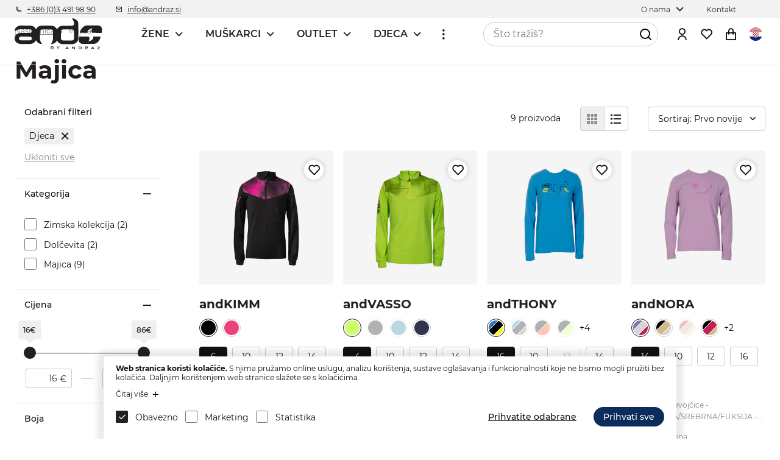

--- FILE ---
content_type: text/html; charset=utf-8
request_url: https://www.andraz.hr/hr/izdelki/majica?attr_gender%5B%5D=Otroci&sort=new-desc
body_size: 37285
content:
<!DOCTYPE html>
<html lang="hr"><head><meta http-equiv="Content-Type" content="text/html; charset=utf-8"><meta name="viewport" content="width=device-width,initial-scale=1"><title> Majica</title><meta name="title" property="og:title" content=" Majica"><meta name="description" property="og:description" content=""><meta name="keywords" content="Majica"><link rel="canonical" href="https://www.andraz.hr/hr/izdelki/majica" ><link rel="preload" href="https://www.sitexo.com/cache/vendor/jquery-3.7.1.min.js" as="script"><script>if (window.PerformanceObserver){window.fontPreload = window.fontPreload || [];new PerformanceObserver(function (a) {var list2 = a.getEntries();for (var i = 0; i < list2.length; i++) {window.fontPreload.push(list2[i].name);}}).observe({type: "resource"});}</script><link rel="stylesheet" href="https://www.sitexo.com/cache/css/site.css?1768567496920"><link rel="stylesheet" href="/css/css.css?1768567496920"><link rel="stylesheet" href="https://fonts.googleapis.com/css2?family=Rubik:ital,wght@0,300;0,400;0,500;0,600;0,700;0,800;1,300;1,400;1,500;1,600;1,700&display=swap"><style>:root {--color-primary:33, 33, 33;--color-grey:122, 122, 122;--color-light_grey:201, 201, 201;--color-silver:242, 242, 242;--color-black:35, 31, 32;--color-white:255, 255, 255;--color-master_color:0, 54, 89;--color-white:255, 255, 255;}#wpid12071001 {font-size:12px;}#wpid12071002 >.w-holder{padding-right:16px;}#wpid12071002 .companyInfo-icon{margin-bottom:0px;font-size:12px;color:rgba(var(--color-black), 1);}#wpid12071003 >.w-holder{padding-right:16px;}#wpid12071003 .companyInfo-icon{margin-bottom:0px;font-size:12px;color:rgba(var(--color-black), 1);}.screen-1440 #wpid12071003 .companyInfo-icon{color:rgba(var(--color-black), 1);}#wp2id12071004 {--height:30px;}#wp2id12071004 >.w-holder{font-size:12px;}.screen-1440 #wp2id12071004 >.w-holder{color:rgba(var(--color-white), 1);}#wp2id12071004 .ui-menu-root-label.hover{text-decoration:underline;}#wp2id12071004 .ui-menu-root-label:not(.no-hover):hover{text-decoration:underline;}#wp2id12071004 .ui-menu-root-label{font-size:12px;color:rgba(var(--color-black), 1);}.screen-1440 #wp2id12071004 .ui-menu-root-label{color:rgba(var(--color-black), 1);}#wpid12071006 >.w-holder{margin-right:32px;margin-bottom:0px;}#wp2id12071007 .ui-menu-root-label.hover{color:rgba(var(--color-primary), 1);}#wp2id12071007 .ui-menu-root-label:not(.no-hover):hover{color:rgba(var(--color-primary), 1);}#wp2id12071007 .ui-menu-root-label.selected{color:rgba(var(--color-primary), 1);}#wp2id12071007 .ui-menu-root-label.hasSelected{color:rgba(var(--color-primary), 1);}#wp2id12071007 .ui-menu-root-label{font-weight:600;color:rgba(var(--color-black), 1);}#wpid12071008 >.w-holder{margin-right:16px;}#wpid12071010 .cartQty{color:#ffffff;background-color:rgba(var(--color-primary), 1);}#wpid12071010 .favoritesQty{color:#ffffff;background-color:rgba(var(--color-primary), 1);}#wpid12071010 .checkout-button{background-color:rgba(var(--color-primary), 1);}#wpid12071012 >.w-holder{margin-bottom:8px;font-weight:500;}#wpid12071012 p{font-weight:600;font-size:14px;color:rgba(var(--color-white), 1);}#wpid12071013 .companyInfo-icon{color:rgba(var(--color-white), 1);}#wpid12071014 .companyInfo-icon{color:rgba(var(--color-white), 1);}#wpid12071015 .companyInfo-icon{color:rgba(var(--color-white), 1);}#wpid12071016 .companyInfo-icon{color:rgba(var(--color-white), 1);}#wpid12071017 >.w-holder{margin-bottom:8px;font-weight:500;}#wpid12071017 p{font-weight:600;font-size:14px;color:rgba(var(--color-white), 1);}#wp2id12071018 .w-menu-ul-vertical .w-menu-rootLink{color:rgba(var(--color-white), 1);}#wpid12071019 >.w-holder{margin-bottom:8px;font-weight:500;}#wpid12071019 p{font-weight:600;font-size:14px;color:rgba(var(--color-white), 1);}#wp2id12071023 .w-menu-ul-vertical .w-menu-rootLink{color:rgba(var(--color-white), 1);}#wpid12071026 >.w-holder{margin-bottom:8px;font-weight:500;}#wpid12071026 p{font-weight:600;font-size:14px;color:rgba(var(--color-white), 1);}#wp2id12071032 .w-menu-ul-vertical .w-menu-rootLink{color:rgba(var(--color-white), 1);}#wpid12071038 {padding-top:4px;padding-bottom:4px;}#wpid12071039 >.w-holder{margin-bottom:0px;font-size:12px;}#wpid12071039 a{font-weight:400;font-size:12px;color:rgba(var(--color-white), 1);}.screen-1440 #wpid12071039 a{color:rgba(var(--color-white), 1);}#wpid12071039 p{text-align:left;font-size:12px;color:rgba(var(--color-white), 1);}#wpid12071040 >.w-holder{margin-bottom:0px;font-size:14px;}#wpid12071040 a{font-weight:400;font-size:12px;color:rgba(var(--color-white), 1);}.screen-1440 #wpid12071040 a{color:rgba(var(--color-white), 1);}#wpid12071040 p{text-align:right;font-size:12px;}#wpid12071041 {--gap:196;}.screen-1440 #wpid12071041 {--gap:96;}.screen-1040 #wpid12071041 {--gap:40;}#wpid12071042 h4{font-weight:bold;color:rgba(var(--color-black), 1);}.screen-1440 #wpid12071042 h4{color:rgba(var(--color-black), 1);}#wpid12071042 p{color:rgba(var(--color-black), 1);}.screen-1440 #wpid12071042 p{color:rgba(var(--color-black), 1);}#wpid12071043 .companyInfo-icon{margin-right:16px;margin-bottom:16px;padding-right:16px;font-size:32px;color:rgba(var(--color-black), 1);}.screen-1040 #wpid12071044 >.w-holder{margin-bottom:32px;}#wpid12071044 .companyInfo-icon{margin-right:16px;padding-right:16px;font-size:32px;color:rgba(var(--color-black), 1);}.screen-1040 #wpid12071044 .companyInfo-icon{color:rgba(var(--color-white), 1);}#wpid12071045 .ui-form-submitButton button{color:rgba(var(--color-white), 1);background-color:rgba(var(--color-black), 1);}#wpid12071045 .ui-form-textField label{color:rgba(var(--color-black), 1);}#wpid12071045 .ui-form-checkbox .label{color:rgba(var(--color-black), 1);}#wpid12071045 .ui-form-checkbox .label{color:rgba(var(--color-black), 1);}#wpid12071045 .ui-form-title{font-weight:bold;color:rgba(var(--color-black), 1);}#wpid12071057 >.w-holder{margin-top:-5px;margin-right:8px;}.screen-1040 #wpid12071057 >.w-holder{margin-top:0px;margin-bottom:0px;}.screen-800 #wpid12071057 >.w-holder{margin-top:0px;margin-bottom:0px;}.screen-500 #wpid12071057 >.w-holder{margin-top:0px;margin-bottom:0px;}#wpid12071057 .title{font-size:30px;}#menupid12071057{padding-top:16px;padding-right:16px;padding-bottom:16px;padding-left:16px;background-color:rgba(var(--color-white), 1);}.screen-1040 #menupid12071057{padding-top:32px;padding-bottom:32px;}.screen-1040 #wpid12071057 .ui-button{padding-top:0px;padding-right:0px;padding-bottom:0px;padding-left:0px;background-color:rgba(2, 2, 2, 0);}.screen-800 #wpid12071057 .ui-button{padding-top:0px;padding-right:0px;padding-bottom:0px;padding-left:0px;background-color:rgba(2, 2, 2, 0);}.screen-500 #wpid12071057 .ui-button{padding-top:0px;padding-right:0px;padding-bottom:0px;padding-left:0px;background-color:rgba(2, 2, 2, 0);}#wpid12071058 >.w-holder{margin-bottom:24px;}.screen-1040 #wpid12071058 >.w-holder{margin-bottom:32px;}#wpid12071059 >.w-holder{margin-bottom:8px;}#wpid12071059 p{font-weight:500;text-transform:uppercase;}.screen-1040 #wpid12071059 p{font-weight:600;}.screen-1040 #wp2id12071071 >.w-holder{margin-bottom:0px;}.screen-500 #wp2id12071071 >.w-holder{margin-bottom:0px;}#wp2id12071071 .ui-cardMenu{margin-bottom:32px;}.screen-1040 #wp2id12071071 .ui-cardMenu{color:rgba(var(--color-primary), 1);}.screen-500 #wp2id12071071 .ui-cardMenu{color:rgba(var(--color-primary), 1);}#wpid12071090 >.w-holder{margin-bottom:8px;}#wpid12071090 p{font-weight:500;text-transform:uppercase;}.screen-1040 #wpid12071090 p{font-weight:600;}.screen-1040 #wp2id12071101 >.w-holder{margin-bottom:0px;}.screen-500 #wp2id12071101 >.w-holder{margin-bottom:0px;}.screen-1040 #wpid12071103 >.w-holder{margin-bottom:8px;}#wpid12071103 .companyInfo-icon{margin-bottom:8px;}#wpid12071104 .companyInfo-icon{margin-bottom:32px;}.screen-1040 #wpid12071104 .companyInfo-icon{margin-bottom:0px;}.screen-1040 #wpid12071105 >.w-holder{margin-top:32px;}#wpid12071105 .companyInfo-icon{margin-right:16px;padding-right:16px;font-size:32px;color:rgba(var(--color-primary), 1);}.screen-1040 #wpid12071106 >.w-holder{margin-bottom:0px;}.screen-500 #wpid12071106 >.w-holder{margin-bottom:0px;}.screen-1040 #wpid12071106 img{width:120px;}.screen-500 #wpid12071106 img{width:120px;}#wpid12071107 >.w-holder{margin-right:0px;}#wpid12071108 .w-userMenu-link{margin-right:2px;margin-left:2px;}#wpid12071109 .cartQty{color:#ffffff;background-color:rgba(var(--color-primary), 1);}#wpid12071109 .favoritesQty{color:#ffffff;background-color:rgba(var(--color-primary), 1);}#wpid12071109 .checkout-button{background-color:rgba(var(--color-primary), 1);}#wpid12071109 .w-globalCart-count{margin-right:2px;margin-left:2px;}#wpid12071109 .w-globalCart-favoritesCount{margin-right:2px;margin-left:2px;}.screen-1040 #wpid12071110 {margin-bottom:32px;}#wpid12071111 >.w-holder{margin-bottom:16px;font-weight:500;}.screen-1040 #wpid12071111 p{color:rgba(var(--color-white), 1);}.screen-1040 #wpid12071112 .companyInfo-icon{color:rgba(var(--color-white), 1);}.screen-1040 #wpid12071113 .companyInfo-icon{color:rgba(var(--color-white), 1);}.screen-1040 #wpid12071114 .companyInfo-icon{color:rgba(var(--color-white), 1);}.screen-1040 #wpid12071115 .companyInfo-icon{color:rgba(var(--color-white), 1);}.screen-1040 #wp2id12071122 >.w-holder{color:rgba(var(--color-white), 1);}.screen-1040 #wp2id12071122 .ui-treeExpand .w-menu-rootLink{color:rgba(var(--color-white), 1);}#wpid12071135 >.w-holder{margin-bottom:0px;font-size:14px;}#wpid12071135 a{font-weight:400;font-size:12px;color:rgba(var(--color-grey), 1);}.screen-1040 #wpid12071135 a{color:#ffffff;}#wpid12071135 p{text-align:right;font-size:14px;}.screen-1040 #wpid12071135 p{margin-bottom:0px;text-align:left;font-size:12px;line-height:12px;color:rgba(var(--color-white), 1);}#wpid12071138 {margin-bottom:16px;font-size:14px;}#wpid12071140 {margin-bottom:16px;font-size:14px;}#wpid12071141 {--gap:64;}#wp2id3 .image{--aspect-ratio:1/1;--image-fit:cover;}#wpid12071177 {font-size:12px;}#wpid12071178 >.w-holder{padding-right:16px;}#wpid12071178 .companyInfo-icon{margin-bottom:0px;font-size:12px;color:rgba(var(--color-black), 1);}#wpid12071179 >.w-holder{padding-right:16px;}#wpid12071179 .companyInfo-icon{margin-bottom:0px;font-size:12px;color:rgba(var(--color-black), 1);}.screen-1440 #wpid12071179 .companyInfo-icon{color:rgba(var(--color-black), 1);}#wp2id12071180 {--height:30px;}#wp2id12071180 >.w-holder{font-size:12px;}.screen-1440 #wp2id12071180 >.w-holder{color:rgba(var(--color-white), 1);}#wp2id12071180 .ui-menu-root-label.hover{text-decoration:underline;}#wp2id12071180 .ui-menu-root-label:not(.no-hover):hover{text-decoration:underline;}#wp2id12071180 .ui-menu-root-label{font-size:12px;color:rgba(var(--color-black), 1);}.screen-1440 #wp2id12071180 .ui-menu-root-label{color:rgba(var(--color-black), 1);}#wpid12071182 >.w-holder{margin-right:32px;margin-bottom:0px;}#wp2id12071183 .ui-menu-root-label.hover{color:rgba(var(--color-primary), 1);}#wp2id12071183 .ui-menu-root-label:not(.no-hover):hover{color:rgba(var(--color-primary), 1);}#wp2id12071183 .ui-menu-root-label.selected{color:rgba(var(--color-primary), 1);}#wp2id12071183 .ui-menu-root-label.hasSelected{color:rgba(var(--color-primary), 1);}#wp2id12071183 .ui-menu-root-label{font-weight:600;color:rgba(var(--color-black), 1);}#wpid12071184 >.w-holder{margin-right:16px;}#wpid12071186 .cartQty{color:#ffffff;background-color:rgba(var(--color-primary), 1);}#wpid12071186 .favoritesQty{color:#ffffff;background-color:rgba(var(--color-primary), 1);}#wpid12071186 .checkout-button{background-color:rgba(var(--color-primary), 1);}#wpid12071189 >.w-holder{margin-bottom:8px;font-weight:500;}#wpid12071189 p{font-weight:600;font-size:14px;color:rgba(var(--color-white), 1);}#wpid12071190 .companyInfo-icon{color:rgba(var(--color-white), 1);}#wpid12071191 .companyInfo-icon{color:rgba(var(--color-white), 1);}#wpid12071192 .companyInfo-icon{color:rgba(var(--color-white), 1);}#wpid12071193 .companyInfo-icon{color:rgba(var(--color-white), 1);}#wpid12071194 >.w-holder{margin-bottom:8px;font-weight:500;}#wpid12071194 p{font-weight:600;font-size:14px;color:rgba(var(--color-white), 1);}#wp2id12071195 .w-menu-ul-vertical .w-menu-rootLink{color:rgba(var(--color-white), 1);}#wpid12071196 >.w-holder{margin-bottom:8px;font-weight:500;}#wpid12071196 p{font-weight:600;font-size:14px;color:rgba(var(--color-white), 1);}#wp2id12071197 .w-menu-ul-vertical .w-menu-rootLink{color:rgba(var(--color-white), 1);}#wpid12071198 >.w-holder{margin-bottom:8px;font-weight:500;}#wpid12071198 p{font-weight:600;font-size:14px;color:rgba(var(--color-white), 1);}#wp2id12071199 .w-menu-ul-vertical .w-menu-rootLink{color:rgba(var(--color-white), 1);}#wpid12071200 {padding-top:4px;padding-bottom:4px;}#wpid12071201 >.w-holder{margin-bottom:0px;font-size:12px;}#wpid12071201 a{font-weight:400;font-size:12px;color:rgba(var(--color-white), 1);}.screen-1440 #wpid12071201 a{color:rgba(var(--color-white), 1);}#wpid12071201 p{text-align:left;font-size:12px;color:rgba(var(--color-white), 1);}#wpid12071202 >.w-holder{margin-bottom:0px;font-size:14px;}#wpid12071202 a{font-weight:400;font-size:12px;color:rgba(var(--color-white), 1);}.screen-1440 #wpid12071202 a{color:rgba(var(--color-white), 1);}#wpid12071202 p{text-align:right;font-size:12px;}#wpid12071203 {--gap:196;}.screen-1440 #wpid12071203 {--gap:96;}.screen-1040 #wpid12071203 {--gap:40;}#wpid12071204 h4{font-weight:bold;color:rgba(var(--color-black), 1);}.screen-1440 #wpid12071204 h4{color:rgba(var(--color-black), 1);}#wpid12071204 p{color:rgba(var(--color-black), 1);}.screen-1440 #wpid12071204 p{color:rgba(var(--color-black), 1);}#wpid12071205 .companyInfo-icon{margin-right:16px;margin-bottom:16px;padding-right:16px;font-size:32px;color:rgba(var(--color-black), 1);}.screen-1040 #wpid12071206 >.w-holder{margin-bottom:32px;}#wpid12071206 .companyInfo-icon{margin-right:16px;padding-right:16px;font-size:32px;color:rgba(var(--color-black), 1);}.screen-1040 #wpid12071206 .companyInfo-icon{color:rgba(var(--color-white), 1);}#wpid12071207 .ui-form-submitButton button{color:rgba(var(--color-white), 1);background-color:rgba(var(--color-black), 1);}#wpid12071207 .ui-form-textField label{color:rgba(var(--color-black), 1);}#wpid12071207 .ui-form-checkbox .label{color:rgba(var(--color-black), 1);}#wpid12071207 .ui-form-checkbox .label{color:rgba(var(--color-black), 1);}#wpid12071207 .ui-form-title{font-weight:bold;color:rgba(var(--color-black), 1);}#wpid12071209 >.w-holder{margin-top:-5px;margin-right:8px;}.screen-1040 #wpid12071209 >.w-holder{margin-top:0px;margin-right:0px;margin-bottom:0px;}.screen-800 #wpid12071209 >.w-holder{margin-top:0px;margin-bottom:0px;}.screen-500 #wpid12071209 >.w-holder{margin-top:0px;margin-bottom:0px;}#wpid12071209 .title{font-size:30px;}#menupid12071209{padding-top:16px;padding-right:16px;padding-bottom:16px;padding-left:16px;background-color:rgba(var(--color-white), 1);}.screen-1040 #menupid12071209{padding-top:32px;padding-bottom:32px;}.screen-1040 #wpid12071209 .ui-button{padding-top:0px;padding-right:0px;padding-bottom:0px;padding-left:0px;background-color:rgba(2, 2, 2, 0);}.screen-800 #wpid12071209 .ui-button{padding-top:0px;padding-right:0px;padding-bottom:0px;padding-left:0px;background-color:rgba(2, 2, 2, 0);}.screen-500 #wpid12071209 .ui-button{padding-top:0px;padding-right:0px;padding-bottom:0px;padding-left:0px;background-color:rgba(2, 2, 2, 0);}#wpid12071210 >.w-holder{margin-bottom:24px;}.screen-1040 #wpid12071210 >.w-holder{margin-bottom:32px;}#wpid12071211 >.w-holder{margin-bottom:8px;}#wpid12071211 p{font-weight:500;text-transform:uppercase;}.screen-1040 #wpid12071211 p{font-weight:600;}.screen-1040 #wp2id12071212 >.w-holder{margin-bottom:0px;}.screen-500 #wp2id12071212 >.w-holder{margin-bottom:0px;}#wp2id12071212 .ui-cardMenu{margin-bottom:32px;}.screen-1040 #wp2id12071212 .ui-cardMenu{color:rgba(var(--color-primary), 1);}.screen-500 #wp2id12071212 .ui-cardMenu{color:rgba(var(--color-primary), 1);}#wpid12071213 >.w-holder{margin-bottom:8px;}#wpid12071213 p{font-weight:500;text-transform:uppercase;}.screen-1040 #wpid12071213 p{font-weight:600;}.screen-1040 #wp2id12071214 >.w-holder{margin-bottom:0px;}.screen-500 #wp2id12071214 >.w-holder{margin-bottom:0px;}.screen-1040 #wpid12071216 >.w-holder{margin-bottom:8px;}#wpid12071216 .companyInfo-icon{margin-bottom:8px;}#wpid12071217 .companyInfo-icon{margin-bottom:32px;}.screen-1040 #wpid12071217 .companyInfo-icon{margin-bottom:0px;}.screen-1040 #wpid12071218 >.w-holder{margin-top:32px;}#wpid12071218 .companyInfo-icon{margin-right:16px;padding-right:16px;font-size:32px;color:rgba(var(--color-primary), 1);}.screen-1040 #wpid12071219 >.w-holder{margin-bottom:0px;}.screen-500 #wpid12071219 >.w-holder{margin-bottom:0px;}.screen-1040 #wpid12071219 img{width:120px;}.screen-500 #wpid12071219 img{width:120px;}#wpid12071220 >.w-holder{margin-right:0px;}#wpid12071221 .w-userMenu-link{margin-right:2px;margin-left:2px;}#wpid12071222 .cartQty{color:#ffffff;background-color:rgba(var(--color-primary), 1);}#wpid12071222 .favoritesQty{color:#ffffff;background-color:rgba(var(--color-primary), 1);}#wpid12071222 .checkout-button{background-color:rgba(var(--color-primary), 1);}#wpid12071222 .w-globalCart-count{margin-right:2px;margin-left:2px;}#wpid12071222 .w-globalCart-favoritesCount{margin-right:2px;margin-left:2px;}.screen-1040 #wpid12071224 {margin-bottom:32px;}#wpid12071225 >.w-holder{margin-bottom:16px;font-weight:500;}.screen-1040 #wpid12071225 p{color:rgba(var(--color-white), 1);}.screen-1040 #wpid12071226 .companyInfo-icon{color:rgba(var(--color-white), 1);}.screen-1040 #wpid12071227 .companyInfo-icon{color:rgba(var(--color-white), 1);}.screen-1040 #wpid12071228 .companyInfo-icon{color:rgba(var(--color-white), 1);}.screen-1040 #wpid12071229 .companyInfo-icon{color:rgba(var(--color-white), 1);}.screen-1040 #wp2id12071230 >.w-holder{color:rgba(var(--color-white), 1);}.screen-1040 #wp2id12071230 .ui-treeExpand .w-menu-rootLink{color:rgba(var(--color-white), 1);}#wpid12071231 >.w-holder{margin-bottom:0px;font-size:14px;}#wpid12071231 a{font-weight:400;font-size:12px;color:rgba(var(--color-grey), 1);}.screen-1040 #wpid12071231 a{color:#ffffff;}#wpid12071231 p{text-align:right;font-size:14px;}.screen-1040 #wpid12071231 p{margin-bottom:0px;text-align:left;font-size:12px;line-height:12px;color:rgba(var(--color-white), 1);}</style><style>.site h1,.site h2,.site h3,.w-productThumb .title a{font-weight:bold;color:rgba(var(--color-black), 1);} .site h1,.site h2,.site h3{font-weight:bold;color:rgba(var(--color-black), 1);} .site h1,.site h2,.site h3,.site h4,.site h5{font-weight:bold;} .w-productThumb .title a{font-weight:bold;font-size:20px;} .w-productThumb .title a  >.w-holder{margin-bottom:64px;--columns:3;} .w-productThumb .title a  .image{--aspect-ratio:1/1;--image-fit:contain;} .screen-800 .w-productThumb .title a{font-size:16px;} </style><link rel="icon" href="/cache/documents/5c7e24a2c50d9e3930a26146/favicon.ico" type="image/x-icon"><meta name="facebook-domain-verification" content="niu7c674rhkqlix2d6d2qopl0655aj" />
<!-- Google Tag Manager -->
<script>(function(w,d,s,l,i){w[l]=w[l]||[];w[l].push({'gtm.start':
new Date().getTime(),event:'gtm.js'});var f=d.getElementsByTagName(s)[0],
j=d.createElement(s),dl=l!='dataLayer'?'&l='+l:'';j.async=true;j.src=
'https://www.googletagmanager.com/gtm.js?id='+i+dl;f.parentNode.insertBefore(j,f);
})(window,document,'script','dataLayer','GTM-TT4V3F6');</script>
<!-- End Google Tag Manager --><script type="application/ld+json">{"@context":"http://schema.org","@type":"ItemList","numberOfItems":"9","url":"https://www.andraz.hr/hr/izdelki/majica","mainEntityOfPage":{"@type":"SearchResultsPage","@id":"https://www.andraz.hr/hr/izdelki/majica"},"itemListElement":[{"@type":"Product","name":"andKIMM","image":["https://www.sitexo.com/cache/thumbs/5c7e24a2c50d9e3930a26146/1200x1200-r1/KIMM_-_dekliski_puli_CRNA_FLUOFUKSIJA_01.png.webp"],"identifier":"0068707","sku":"0068707","brand":"","category":"Trenutna","url":"https://www.andraz.hr/hr/izdelek/andkimm-trenutna-11","mpn":"0068707","offers":{"@type":"Offer","itemCondition":"http://schema.org/NewCondition","availability":"http://schema.org/InStock","price":"50.9","priceCurrency":"EUR","url":"https://www.andraz.hr/hr/izdelek/andkimm-trenutna-11"},"additionalProperty":[]},{"@type":"Product","name":"andVASSO","image":["https://www.sitexo.com/cache/thumbs/5c7e24a2c50d9e3930a26146/1200x1200-r1/VASSO_-_fantovski_puli_FLUORUMENA_01.png.webp"],"identifier":"0068666","sku":"0068666","brand":"","category":"Trenutna","url":"https://www.andraz.hr/hr/izdelek/andvasso-trenutna-2","mpn":"0068666","offers":{"@type":"Offer","itemCondition":"http://schema.org/NewCondition","availability":"http://schema.org/InStock","price":"50.9","priceCurrency":"EUR","url":"https://www.andraz.hr/hr/izdelek/andvasso-trenutna-2"},"additionalProperty":[]},{"@type":"Product","name":"andTHONY","image":["https://www.sitexo.com/cache/thumbs/5c7e24a2c50d9e3930a26146/1200x1200-r1/THONY_-_fantovaska_majica_-_ZMODRA_CRNA_RUMENA_01.png.webp"],"identifier":"0066763","sku":"0066763","brand":"","category":"Trenutna","url":"https://www.andraz.hr/hr/izdelek/andthony-trenutna-32","mpn":"0066763","offers":{"@type":"Offer","itemCondition":"http://schema.org/NewCondition","availability":"http://schema.org/InStock","price":"34.9","priceCurrency":"EUR","url":"https://www.andraz.hr/hr/izdelek/andthony-trenutna-32"},"additionalProperty":[]},{"@type":"Product","name":"andNORA","image":["https://www.sitexo.com/cache/thumbs/5c7e24a2c50d9e3930a26146/1200x1200-r1/NORA_-_dekliska_majica_-_VIJOLICNA_SREBRNA_01.png.webp"],"identifier":"0066690","sku":"0066690","brand":"","category":"Trenutna","url":"https://www.andraz.hr/hr/izdelek/andnora-trenutna-7","mpn":"0066690","offers":{"@type":"Offer","itemCondition":"http://schema.org/NewCondition","availability":"http://schema.org/InStock","price":"32.9","priceCurrency":"EUR","url":"https://www.andraz.hr/hr/izdelek/andnora-trenutna-7"},"additionalProperty":[]},{"@type":"Product","name":"andFRENKIE","image":["https://www.sitexo.com/cache/thumbs/5c7e24a2c50d9e3930a26146/1200x1200-r1/FRENKIE_-_fantovska_majica_BEZ_TMODRA_FLUOORANZ_01.png.webp"],"identifier":"0064170","sku":"0064170","brand":"","category":"Trenutna","url":"https://www.andraz.hr/hr/izdelek/andfrenkie-trenutna-66","mpn":"0064170","offers":{"@type":"Offer","itemCondition":"http://schema.org/NewCondition","availability":"http://schema.org/InStock","price":"25.9","priceCurrency":"EUR","url":"https://www.andraz.hr/hr/izdelek/andfrenkie-trenutna-66"},"additionalProperty":[]},{"@type":"Product","name":"andEMMA","image":["https://www.sitexo.com/cache/thumbs/5c7e24a2c50d9e3930a26146/1200x1200-r1/EMMA_-_dekliska_majica_CRNA_ZLATA_SREBRNA_01.png.webp"],"identifier":"0064091","sku":"0064091","brand":"","category":"Trenutna","url":"https://www.andraz.hr/hr/izdelek/andemma-trenutna-65","mpn":"0064091","offers":{"@type":"Offer","itemCondition":"http://schema.org/NewCondition","availability":"http://schema.org/InStock","price":"23.9","priceCurrency":"EUR","url":"https://www.andraz.hr/hr/izdelek/andemma-trenutna-65"},"additionalProperty":[]},{"@type":"Product","name":"andINDI","image":["https://www.sitexo.com/cache/thumbs/5c7e24a2c50d9e3930a26146/1200x1200-r1/INDI_-_dekliska_DR_majica_RMODRA_SREBRNA_ZLATA_01.png.webp"],"identifier":"0056675","sku":"0056675","brand":"","category":"Trenutna","url":"https://www.andraz.hr/hr/izdelek/andindi-trenutna-41","mpn":"0056675","offers":{"@type":"Offer","itemCondition":"http://schema.org/NewCondition","availability":"http://schema.org/InStock","price":"26.9","priceCurrency":"EUR","url":"https://www.andraz.hr/hr/izdelek/andindi-trenutna-41"},"additionalProperty":[]},{"@type":"Product","name":"andINDIGO","image":["https://www.sitexo.com/cache/thumbs/5c7e24a2c50d9e3930a26146/1200x1200-r1/INDIGO_-_fantovska_DR_majica_CRNA_FLUORUMENA_01.png.webp"],"identifier":"0056591","sku":"0056591","brand":"","category":"Trenutna","url":"https://www.andraz.hr/hr/izdelek/andindigo-trenutna-5","mpn":"0056591","offers":{"@type":"Offer","itemCondition":"http://schema.org/NewCondition","availability":"http://schema.org/InStock","price":"29.9","priceCurrency":"EUR","url":"https://www.andraz.hr/hr/izdelek/andindigo-trenutna-5"},"additionalProperty":[]},{"@type":"Product","name":"andLISBET","image":["https://www.sitexo.com/cache/thumbs/5c7e24a2c50d9e3930a26146/1200x1200-r1/LISBET_-_dekliska_majica_SVRUMENA_FUKSIJA_01.png.webp"],"identifier":"0052168","sku":"0052168","brand":"","category":"Trenutna","url":"https://www.andraz.hr/hr/izdelek/andlisbet-trenutna-57","mpn":"0052168","offers":{"@type":"Offer","itemCondition":"http://schema.org/NewCondition","availability":"http://schema.org/InStock","price":"16.73","priceCurrency":"EUR","url":"https://www.andraz.hr/hr/izdelek/andlisbet-trenutna-57"},"additionalProperty":[]}]}</script><script type="application/ld+json">{"@context":"http://schema.org","@type":"ItemList","numberOfItems":"9","url":"https://www.andraz.hr/hr/izdelki/majica","mainEntityOfPage":{"@type":"SearchResultsPage","@id":"https://www.andraz.hr/hr/izdelki/majica"},"itemListElement":[{"@type":"Product","name":"andKIMM","image":["https://www.sitexo.com/cache/thumbs/5c7e24a2c50d9e3930a26146/1200x1200-r1/KIMM_-_dekliski_puli_CRNA_FLUOFUKSIJA_01.png.webp"],"identifier":"0068707","sku":"0068707","brand":"","category":"Trenutna","url":"https://www.andraz.hr/hr/izdelek/andkimm-trenutna-11","mpn":"0068707","offers":{"@type":"Offer","itemCondition":"http://schema.org/NewCondition","availability":"http://schema.org/InStock","price":"50.9","priceCurrency":"EUR","url":"https://www.andraz.hr/hr/izdelek/andkimm-trenutna-11"},"additionalProperty":[]},{"@type":"Product","name":"andVASSO","image":["https://www.sitexo.com/cache/thumbs/5c7e24a2c50d9e3930a26146/1200x1200-r1/VASSO_-_fantovski_puli_FLUORUMENA_01.png.webp"],"identifier":"0068666","sku":"0068666","brand":"","category":"Trenutna","url":"https://www.andraz.hr/hr/izdelek/andvasso-trenutna-2","mpn":"0068666","offers":{"@type":"Offer","itemCondition":"http://schema.org/NewCondition","availability":"http://schema.org/InStock","price":"50.9","priceCurrency":"EUR","url":"https://www.andraz.hr/hr/izdelek/andvasso-trenutna-2"},"additionalProperty":[]},{"@type":"Product","name":"andTHONY","image":["https://www.sitexo.com/cache/thumbs/5c7e24a2c50d9e3930a26146/1200x1200-r1/THONY_-_fantovaska_majica_-_ZMODRA_CRNA_RUMENA_01.png.webp"],"identifier":"0066763","sku":"0066763","brand":"","category":"Trenutna","url":"https://www.andraz.hr/hr/izdelek/andthony-trenutna-32","mpn":"0066763","offers":{"@type":"Offer","itemCondition":"http://schema.org/NewCondition","availability":"http://schema.org/InStock","price":"34.9","priceCurrency":"EUR","url":"https://www.andraz.hr/hr/izdelek/andthony-trenutna-32"},"additionalProperty":[]},{"@type":"Product","name":"andNORA","image":["https://www.sitexo.com/cache/thumbs/5c7e24a2c50d9e3930a26146/1200x1200-r1/NORA_-_dekliska_majica_-_VIJOLICNA_SREBRNA_01.png.webp"],"identifier":"0066690","sku":"0066690","brand":"","category":"Trenutna","url":"https://www.andraz.hr/hr/izdelek/andnora-trenutna-7","mpn":"0066690","offers":{"@type":"Offer","itemCondition":"http://schema.org/NewCondition","availability":"http://schema.org/InStock","price":"32.9","priceCurrency":"EUR","url":"https://www.andraz.hr/hr/izdelek/andnora-trenutna-7"},"additionalProperty":[]},{"@type":"Product","name":"andFRENKIE","image":["https://www.sitexo.com/cache/thumbs/5c7e24a2c50d9e3930a26146/1200x1200-r1/FRENKIE_-_fantovska_majica_BEZ_TMODRA_FLUOORANZ_01.png.webp"],"identifier":"0064170","sku":"0064170","brand":"","category":"Trenutna","url":"https://www.andraz.hr/hr/izdelek/andfrenkie-trenutna-66","mpn":"0064170","offers":{"@type":"Offer","itemCondition":"http://schema.org/NewCondition","availability":"http://schema.org/InStock","price":"25.9","priceCurrency":"EUR","url":"https://www.andraz.hr/hr/izdelek/andfrenkie-trenutna-66"},"additionalProperty":[]},{"@type":"Product","name":"andEMMA","image":["https://www.sitexo.com/cache/thumbs/5c7e24a2c50d9e3930a26146/1200x1200-r1/EMMA_-_dekliska_majica_CRNA_ZLATA_SREBRNA_01.png.webp"],"identifier":"0064091","sku":"0064091","brand":"","category":"Trenutna","url":"https://www.andraz.hr/hr/izdelek/andemma-trenutna-65","mpn":"0064091","offers":{"@type":"Offer","itemCondition":"http://schema.org/NewCondition","availability":"http://schema.org/InStock","price":"23.9","priceCurrency":"EUR","url":"https://www.andraz.hr/hr/izdelek/andemma-trenutna-65"},"additionalProperty":[]},{"@type":"Product","name":"andINDI","image":["https://www.sitexo.com/cache/thumbs/5c7e24a2c50d9e3930a26146/1200x1200-r1/INDI_-_dekliska_DR_majica_RMODRA_SREBRNA_ZLATA_01.png.webp"],"identifier":"0056675","sku":"0056675","brand":"","category":"Trenutna","url":"https://www.andraz.hr/hr/izdelek/andindi-trenutna-41","mpn":"0056675","offers":{"@type":"Offer","itemCondition":"http://schema.org/NewCondition","availability":"http://schema.org/InStock","price":"26.9","priceCurrency":"EUR","url":"https://www.andraz.hr/hr/izdelek/andindi-trenutna-41"},"additionalProperty":[]},{"@type":"Product","name":"andINDIGO","image":["https://www.sitexo.com/cache/thumbs/5c7e24a2c50d9e3930a26146/1200x1200-r1/INDIGO_-_fantovska_DR_majica_CRNA_FLUORUMENA_01.png.webp"],"identifier":"0056591","sku":"0056591","brand":"","category":"Trenutna","url":"https://www.andraz.hr/hr/izdelek/andindigo-trenutna-5","mpn":"0056591","offers":{"@type":"Offer","itemCondition":"http://schema.org/NewCondition","availability":"http://schema.org/InStock","price":"29.9","priceCurrency":"EUR","url":"https://www.andraz.hr/hr/izdelek/andindigo-trenutna-5"},"additionalProperty":[]},{"@type":"Product","name":"andLISBET","image":["https://www.sitexo.com/cache/thumbs/5c7e24a2c50d9e3930a26146/1200x1200-r1/LISBET_-_dekliska_majica_SVRUMENA_FUKSIJA_01.png.webp"],"identifier":"0052168","sku":"0052168","brand":"","category":"Trenutna","url":"https://www.andraz.hr/hr/izdelek/andlisbet-trenutna-57","mpn":"0052168","offers":{"@type":"Offer","itemCondition":"http://schema.org/NewCondition","availability":"http://schema.org/InStock","price":"16.73","priceCurrency":"EUR","url":"https://www.andraz.hr/hr/izdelek/andlisbet-trenutna-57"},"additionalProperty":[]}]}</script><meta name="x-responsive" content="500,800,1040,1440"></head><body class="site cookie-notAccepted logic-productList site_v2 theme-default" style=""><div id="fb-root"></div><script class="_grid" id="_grid-default" type="text/html" data-bodystyle=""><div class="d-wrapper" style="min-height: 1px;background-color:rgba(var(--color-silver), 1);" data-id="t_3_d_22"><div class="d-container" style="max-width:1920px;"><div data-orientation="left" class="d-column span-24" style="width:100%;max-width:1920px;min-height: 1px;"><div data-id="t_3_d_196" data-orientation="" class="d-column span-1" style="width:2.604166666666667%;max-width:50px;"><div id="tpl-t_3_d_196" data-id="tpl-t_3_d_196" class="d-content node" style="min-height: 1px;"></div></div><div data-id="t_3_d_94" data-orientation="" class="d-column span-23" style="width:94.79166666666666%;max-width:1820px;"><div id="tpl-t_3_d_94" data-id="tpl-t_3_d_94" class="d-content node" style="min-height: 1px;"><div id="wpid12071177" class="w-inlineBlocks"><div id="wpid12071178" class="w-block w-companyInfo w-companyInfo-text2"><div class="w-holder"><div class="companyInfo-icon"><span title="mobile" class="fa fa-phone-square"></span>  <a href="tel:+386(0)34919890">+386 (0)3 491 98 90</a></div></div></div><div id="wpid12071179" class="w-block w-companyInfo w-companyInfo-text2"><div class="w-holder"><div class="companyInfo-icon"><span title="email" class="fa fa-envelope-square"></span>  <a href="mailto:info@andraz.si">info@andraz.si</a></div></div></div><div id="wp2id12071180" class="w-block w-menu w-menu-bar" style="margin-left: auto;"><div class="w-holder"><div class="ui-menu"><ul class="ui-menu-bar"><li class="ui-menu-root  hasChildren"><a class="w-menu-rootLink ui-menu-root-label  hasChildren" href="/hr/o-nama">O nama</a><ul class="ui-menu-root-content"><li class="parentLink"><a href="/hr/o-nama" class="parentLink-a w-menu-link-1">O nama</a></li><li class><a href="/hr/faqhr" class="w-menu-link w-menu-link-1">FAQ</a></li><li class><a href="/hr/povratproizvoda" class="w-menu-link w-menu-link-1">Povrat proizvoda</a></li><li class><a href="/hr/trgovinehr" class="w-menu-link w-menu-link-1">Trgovine</a></li><li class><a href="/hr/odrzavanje-proizvoda-14" class="w-menu-link w-menu-link-1">Odr&#x17E;avanje proizvoda</a></li><li class><a href="/hr/andvipkarticahr" class="w-menu-link w-menu-link-1">AND Vip kartica</a></li></ul></li><li class="ui-menu-root "><a class="w-menu-rootLink ui-menu-root-label " href="/hr/kontakt-2">Kontakt</a></li><li class="ui-menu-root hasChildren ui-menu-more"><span class="hasChildren"></span><ul class="ui-menu-root-content"></ul></li></ul></div></div></div></div></div></div><div data-id="t_3_d_198" data-orientation="" class="d-column span-1" style="width:2.604166666666667%;max-width:50px;"><div id="tpl-t_3_d_198" data-id="tpl-t_3_d_198" class="d-content node" style="min-height: 1px;"></div></div></div></div></div><div class="d-wrapper" style="min-height: 1px;border-bottom-style:solid;border-bottom-width:1px;border-bottom-color:rgba(var(--color-silver), 1);" data-id="t_3_d_23"><div class="d-container" style="padding-bottom:25px;max-width:1920px;"><div data-orientation="left" class="d-column span-24" style="margin-top:30px;width:100%;max-width:1920px;min-height: 1px;"><div data-id="t_3_d_195" data-orientation="" class="d-column span-1" style="width:2.604166666666667%;max-width:50px;"><div id="tpl-t_3_d_195" data-id="tpl-t_3_d_195" class="d-content node" style="min-height: 1px;"></div></div><div data-id="t_3_d_199" data-orientation="" class="d-column span-23" style="width:94.79166666666666%;max-width:1820px;"><div id="tpl-t_3_d_199" data-id="tpl-t_3_d_199" class="d-content node" style="min-height: 1px;"><div id="wpid12071181" class="w-inlineBlocks"><div id="wpid12071182" class="w-block w-image w-image-style1-v2"><div class="w-holder"><a href="/hr/"><img width="144" height="51" src="/cache/documents/5c7e24a2c50d9e3930a26146/Andraz_black_logo.svg" alt="Andraz_black_logo.svg"></a></div></div><div id="wp2id12071183" class="w-block w-menu w-menu-bar"><div class="w-holder"><div class="ui-menu"><ul class="ui-menu-bar"><li class="ui-menu-root  hasChildren"><a class="w-menu-rootLink ui-menu-root-label  hasChildren" href="/hr/zene-67">&#x17D;ENE</a><ul class="ui-menu-root-content"><li class="parentLink"><a href="/hr/zene-67" class="parentLink-a w-menu-link-1">&#x17D;ENE</a></li><li class><a href="/hr/dukserice-20" class="w-menu-link w-menu-link-1">Dukserice</a></li><li class><a href="/hr/hlace-21" class="w-menu-link w-menu-link-1">Hla&#x10D;e</a></li><li class><a href="/hr/suknja" class="w-menu-link w-menu-link-1">Suknja</a></li><li class><a href="/hr/kratke-hlace-61" class="w-menu-link w-menu-link-1">Kratke hla&#x10D;e</a></li><li class><a href="/hr/jakne-22" class="w-menu-link w-menu-link-1">Jakne</a></li><li class><a href="/hr/tajice" class="w-menu-link w-menu-link-1">Tajice</a></li><li class><a href="/hr/biciklizam" class="w-menu-link w-menu-link-1">Biciklizam</a></li><li class><a href="/hr/Sportskaodje&#x107;a" class="w-menu-link w-menu-link-1">Sportska odje&#x107;a</a></li><li class><a href="/hr/majice-25" class="w-menu-link w-menu-link-1">Majice</a></li><li class><a href="/hr/haljine-i-kombinezoni-27" class="w-menu-link w-menu-link-1">Haljine i kombinezoni</a></li><li class><a href="/hr/trenirke-28" class="w-menu-link w-menu-link-1">Trenirke</a></li><li class><a href="/hr/zimska-kolekcija-29" class="w-menu-link w-menu-link-1">Zimska kolekcija</a></li><li class><a href="/hr/sve-72" class="w-menu-link w-menu-link-1">Sve</a></li></ul></li><li class="ui-menu-root  hasChildren"><a class="w-menu-rootLink ui-menu-root-label  hasChildren" href="/hr/muskarci-63">MU&#x160;KARCI</a><ul class="ui-menu-root-content"><li class="parentLink"><a href="/hr/muskarci-63" class="parentLink-a w-menu-link-1">MU&#x160;KARCI</a></li><li class><a href="/hr/dukserice-30" class="w-menu-link w-menu-link-1">Dukserice</a></li><li class><a href="/hr/hlace-31" class="w-menu-link w-menu-link-1">Hla&#x10D;e</a></li><li class><a href="/hr/kratke-hlace-60" class="w-menu-link w-menu-link-1">Kratke hla&#x10D;e</a></li><li class><a href="/hr/jakne-32" class="w-menu-link w-menu-link-1">Jakne</a></li><li class><a href="/hr/biciklizam-83" class="w-menu-link w-menu-link-1">Biciklizam</a></li><li class><a href="/hr/Sportskaodjeca" class="w-menu-link w-menu-link-1">Sportska odje&#x107;a</a></li><li class><a href="/hr/majice-34" class="w-menu-link w-menu-link-1">Majice</a></li><li class><a href="/hr/trenirka-36" class="w-menu-link w-menu-link-1">Trenirka</a></li><li class><a href="/hr/zimska-kolekcija-37" class="w-menu-link w-menu-link-1">Zimska kolekcija</a></li><li class><a href="/hr/sve-73" class="w-menu-link w-menu-link-1">Sve</a></li></ul></li><li class="ui-menu-root  hasChildren"><a class="w-menu-rootLink ui-menu-root-label  hasChildren" href="/hr/outlet-66">OUTLET</a><ul class="ui-menu-root-content"><li class="parentLink"><a href="/hr/outlet-66" class="parentLink-a w-menu-link-1">OUTLET</a></li><li class><a href="/hr/muskarci-45" class="w-menu-link w-menu-link-1">Mu&#x161;karci</a></li><li class><a href="/hr/zene-46" class="w-menu-link w-menu-link-1">&#x17D;ene</a></li><li class><a href="/hr/djeca-48" class="w-menu-link w-menu-link-1">Djeca</a></li><li class><a href="/hr/uni-47" class="w-menu-link w-menu-link-1">Uni</a></li><li class><a href="/hr/sve-71" class="w-menu-link w-menu-link-1">Sve</a></li></ul></li><li class="ui-menu-root  hasChildren"><a class="w-menu-rootLink ui-menu-root-label  hasChildren" href="/hr/djeca-65">DJECA</a><ul class="ui-menu-root-content"><li class="parentLink"><a href="/hr/djeca-65" class="parentLink-a w-menu-link-1">DJECA</a></li><li class><a href="/hr/dukserice-38" class="w-menu-link w-menu-link-1">Dukserice</a></li><li class><a href="/hr/hlace-39" class="w-menu-link w-menu-link-1">Hla&#x10D;e</a></li><li class><a href="/hr/majice-41" class="w-menu-link w-menu-link-1">Majice</a></li><li class><a href="/hr/trenirke-43" class="w-menu-link w-menu-link-1">Trenirke</a></li><li class><a href="/hr/zimska-kolekcija-44" class="w-menu-link w-menu-link-1">Zimska kolekcija</a></li><li class><a href="/hr/sve-74" class="w-menu-link w-menu-link-1">Sve</a></li></ul></li><li class="ui-menu-root "><a class="w-menu-rootLink ui-menu-root-label " href="/hr/dodaci-75">DODACI</a></li><li class="ui-menu-root "><a class="w-menu-rootLink ui-menu-root-label " href="/hr/poklon-kartica-108">POKLON KARTICA</a></li><li class="ui-menu-root "><a class="w-menu-rootLink ui-menu-root-label " href="/hr/poklon-kartica-55">POKLON KARTICA</a></li><li class="ui-menu-root hasChildren ui-menu-more"><span class="hasChildren"></span><ul class="ui-menu-root-content"></ul></li></ul></div></div></div><div id="wpid12071184" class="w-block w-search w-search-style2 w-search-style2-v2" data-settings="{&quot;autoClose&quot;:false}" style="margin-left: auto;"><div class="w-holder"><form action="/hr/iskanje" method="get" class="ui-search"><div title="&#x160;to tra&#x17E;i&#x161;?" class="ui-label"><input type="text" name="q" class="text" value><button type="button" class="ui-button clear" title="search_clear_label" style="display:none;"></button><button type="submit" class="ui-button submit" title="&#x160;to tra&#x17E;i&#x161;?"><span class="fa fa-search"></span></button></div><div class="ui-search-autocomplete"><div class="holder"></div></div></form></div></div><div id="wpid12071185" class="w-block w-globalProfile w-globalProfile-style1-v2"><div class="w-holder"><a class="w-userMenu-link" title="Prijava u profil" href="/hr/profile"><span class="fa fa-user"></span></a><div class="w-globalProfile-tooltip"><a class="profile-button" title="Podatkovne postavke" href="/hr/profile">Podatkovne postavke</a></div></div></div><div id="wpid12071186" class="w-block w-globalCart favoritesVisible w-globalCart-style2-v2"><div class="w-holder"><div class="w-globalCart-favorites"><a class="w-userMenu-link w-globalCart-favoritesCount" title="Lista &#x17E;elja" href="/hr/profile?anchor=wishlist"><span class="fa fa-heart"></span><span class="favoritesQty" style="display:none;">0</span></a></div><div class="w-globalCart-cart"><a class="w-globalCart-count  w-userMenu-link" title="Va&#x161;a ko&#x161;arica" href="/hr/cart"><span class="cartQty" style="display:none;">0</span></a><div class="w-globalCart-tooltip"><div class="just-added">Proizvod je uspje&#x161;no dodan u ko&#x161;aricu.</div><a class="checkout-button ui-button" href="/hr/cart">U ko&#x161;aricu</a></div></div></div></div><div id="wpid12071187" class="w-block w-languageSelect w-languageSelect-style3"><div class="w-holder"><div class="ui-select language-select" data-nosearch="true" data-menu="true" data-overlay="true"><div class="ui-select-value"><span class="w-languageSelect-country code-hr"></span><span class="w-languageSelect-text">Hr</span></div><select><option value="/sl/" data-html="&lt;span class=&apos;w-languageSelect-country code-sl&apos;&gt;&lt;/span&gt;&lt;span class=&apos;w-languageSelect-text&apos;&gt;SI&lt;/span&gt;"></option><option value="/en/" data-html="&lt;span class=&apos;w-languageSelect-country code-en&apos;&gt;&lt;/span&gt;&lt;span class=&apos;w-languageSelect-text&apos;&gt;En&lt;/span&gt;"></option><option value="/hr/" selected="selected" data-html="&lt;span class=&apos;w-languageSelect-country code-hr&apos;&gt;&lt;/span&gt;&lt;span class=&apos;w-languageSelect-text&apos;&gt;Hr&lt;/span&gt;"></option></select></div></div></div></div></div></div><div data-id="t_3_d_197" data-orientation="" class="d-column span-1" style="width:2.604166666666667%;max-width:50px;"><div id="tpl-t_3_d_197" data-id="tpl-t_3_d_197" class="d-content node" style="min-height: 1px;"></div></div></div></div></div><div class="d-wrapper" style="min-height: 1px;"><div class="d-container" style="max-width:1920px;"><div data-orientation="top" class="d-column span-24" style="width:100%;max-width:1920px;min-height: 1px;"><div data-id="d_111" data-orientation="" class="d-column span-24" style="width:100%;clear:left;max-width:1920px;"><a class="content-start" tabindex="1" href="#tpl-d_111" title="Skoči na glavni sadržaj"><span>Skoči na glavni sadržaj</span></a><div id="tpl-d_111" data-id="tpl-d_111" class="d-content node" style="height:10px;"></div></div></div></div></div><div class="d-wrapper" style="min-height: 1px;margin-right:50px;margin-left:50px;" data-id="d_197"><div id="tpl-d_197" data-id="tpl-d_197" class="d-content node" style="min-height: 1px;"><div id="wpid12071136" class="w-block w-breadCrumbs"><div class="w-holder"><ul><li class="home w-breadCrumbs-item"><a href="/hr/">Naslovnica</a></li><li class="w-breadCrumbs-item selected"><a href="/hr/izdelki/majica">Majica</a></li></ul></div></div><h1 id="wpid12071137" class="w-block w-value w-value-title w-value-title1-v2 pageTitle"> Majica</h1><div id="wpid12071138" class="w-block w-value w-value-text empty-content w-value-text1-v2 pageDescription"></div><div id="wpid12071139" class="w-block w-showMore empty-content"><div class="w-holder"><div class="ui-showMore"><div class="ui-showMore-content"><div id="wpid12071140" class="w-block w-value w-value-text empty-content w-value-text1-v2 pageLongDescription"></div></div><div class="ui-showMore-open ui-showMore-button">Prika&#x17E;i vi&#x161;e</div><div class="ui-showMore-close ui-showMore-button">Prika&#x17E;i manje</div></div></div></div></div></div><div class="d-wrapper" style="min-height: 1px;margin-right:50px;margin-left:50px;" data-id="d_200"><div id="tpl-d_200" data-id="tpl-d_200" class="d-content node" style="min-height: 1px;"><div class="w-block w-columns w-columns-c2 span-24 w-columns-style1-v2" id="wpid12071141"><div class="column span-5" style="min-height:1px;width:22%"><div id="wp2id2" class="w-block w-productListFilter w-productListFilter-vertical w-productListFilter-accordion"><div class="w-holder"><div class="ui-filterPanel" data-panel="false" data-style="vertical"><div class="ui-filterPanel-tags "><div class="tags-title">Odabrani filteri</div><div class="tags-list"><span data-name="attr_gender" data-value="Otroci" class="ui-filterPanel-value"><span class="ui-filterPanel-valueTitle">Djeca</span><span class="ui-filterPanel-valueRemove">x</span></span></div><div class="tags-remove_all">Ukloniti sve</div></div><div data-name="category" class="ui-filterPanel-item ui-filterPanel-itemCheck closed matchedCount-13"><span class="ui-filterPanel-title">Kategorija</span><div class="ui-filterPanel-panel"><div class="ui-filterPanel-column"><label><span class="ui-checkbox"><input type="checkbox" value="zimska" data-title="Zimska kolekcija" data-slug="zimska-kolekcija" class="checkbox"><span class="title">Zimska kolekcija (2)</span></span></label><label><span class="ui-checkbox"><input type="checkbox" value="puli" data-title="Dol&#x10D;evita" data-slug="dolcevita" class="checkbox"><span class="title">Dol&#x10D;evita (2)</span></span></label><label><span class="ui-checkbox"><input type="checkbox" value="majica" data-title="Majica" data-slug="majica" class="checkbox"><span class="title">Majica (9)</span></span></label></div></div></div><div data-name="price" class="ui-filterPanel-item ui-filterPanel-itemSlider closed matchedCount-2958"><span class="ui-filterPanel-title">Cijena</span><div class="ui-filterPanel-panel"><span class="ui-slider" data-min="16" data-max="86" data-moveright="true" data-inputs="true" data-unit="&#x20AC;"><span class="ui-slider-holder"><span class="ui-slider-left"><span class="ui-slider-label"></span></span><span class="ui-slider-content"></span><span class="ui-slider-right"><span class="ui-slider-label"></span></span></span></span></div></div><div data-name="attr_color" class="ui-filterPanel-item ui-filterPanel-itemCheck closed matchedCount-69"><span class="ui-filterPanel-title">Boja</span><div class="ui-filterPanel-panel"><div class="ui-filterPanel-column"><label><span class="ui-checkbox"><input type="checkbox" value="#D1B989" data-title="ZLATNA" data-slug="zlatna" class="checkbox"><span class="title">ZLATNA (4)</span></span></label><label><span class="ui-checkbox"><input type="checkbox" value="#D4D4D4" data-title="SREBRNA" data-slug="srebrna" class="checkbox"><span class="title">SREBRNA (4)</span></span></label><label><span class="ui-checkbox"><input type="checkbox" value="#000000" data-title="CRNA" data-slug="crna" class="checkbox"><span class="title">CRNA (9)</span></span></label><label><span class="ui-checkbox"><input type="checkbox" value="#217DA1" data-title="TIRKIZNA" data-slug="tirkizna" class="checkbox"><span class="title">TIRKIZNA (5)</span></span></label><label><span class="ui-checkbox"><input type="checkbox" value="#CC281F" data-title="CRVENA" data-slug="crvena" class="checkbox"><span class="title">CRVENA (1)</span></span></label><label><span class="ui-checkbox"><input type="checkbox" value="#C12157" data-title="FUKSIJA" data-slug="fuksija" class="checkbox"><span class="title">FUKSIJA (4)</span></span></label><label><span class="ui-checkbox"><input type="checkbox" value="#33344B" data-title="TAMNOPLAVA" data-slug="tamnoplava" class="checkbox"><span class="title">TAMNOPLAVA (8)</span></span></label><label><span class="ui-checkbox"><input type="checkbox" value="#EA4379" data-title="NEON FUKSIJA" data-slug="neon-fuksija" class="checkbox"><span class="title">NEON FUKSIJA (1)</span></span></label><label><span class="ui-checkbox"><input type="checkbox" value="#FF3C0B" data-title="NEON NARAN&#x10C;ASTA" data-slug="neon-narancasta" class="checkbox"><span class="title">NEON NARAN&#x10C;ASTA (3)</span></span></label><label><span class="ui-checkbox"><input type="checkbox" value="#CBFF6A" data-title="NEON &#x17D;UTA" data-slug="neon-zuta" class="checkbox"><span class="title">NEON &#x17D;UTA (4)</span></span></label><label><span class="ui-checkbox"><input type="checkbox" value="#257BC4" data-title="&#x17D;ARKO PLAVA" data-slug="zarko-plava" class="checkbox"><span class="title">&#x17D;ARKO PLAVA (3)</span></span></label><label><span class="ui-checkbox"><input type="checkbox" value="#FEFEFE" data-title="BIJELA" data-slug="bijela" class="checkbox"><span class="title">BIJELA (1)</span></span></label><label><span class="ui-checkbox"><input type="checkbox" value="#FFF212" data-title="&#x17D;UTA" data-slug="zuta" class="checkbox"><span class="title">&#x17D;UTA (2)</span></span></label><label><span class="ui-checkbox"><input type="checkbox" value="#7A75B5" data-title="VIOLA" data-slug="viola" class="checkbox"><span class="title">VIOLA (2)</span></span></label><label><span class="ui-checkbox"><input type="checkbox" value="#F7ADAF" data-title="SVJETLOROZA" data-slug="svjetloroza" class="checkbox"><span class="title">SVJETLOROZA (3)</span></span></label><label><span class="ui-checkbox"><input type="checkbox" value="#807D78" data-title="BE&#x17D;" data-slug="bez" class="checkbox"><span class="title">BE&#x17D; (2)</span></span></label><label><span class="ui-checkbox"><input type="checkbox" value="#324F96" data-title="KRALJEVSKI PLAVA" data-slug="kraljevski-plava" class="checkbox"><span class="title">KRALJEVSKI PLAVA (2)</span></span></label><label><span class="ui-checkbox"><input type="checkbox" value="#20C74D" data-title="ZELENA" data-slug="zelena" class="checkbox"><span class="title">ZELENA (5)</span></span></label><label><span class="ui-checkbox"><input type="checkbox" value="#FFF688" data-title="SVIJETLO &#x17D;UTA" data-slug="svijetlo-zuta" class="checkbox"><span class="title">SVIJETLO &#x17D;UTA (3)</span></span></label><label><span class="ui-checkbox"><input type="checkbox" value="#C4BEB7" data-title="SVIJETLO BE&#x17D;" data-slug="svijetlo-bez" class="checkbox"><span class="title">SVIJETLO BE&#x17D; (2)</span></span></label><label><span class="ui-checkbox"><input type="checkbox" value="#FF7F50" data-title="KORAL" data-slug="koral" class="checkbox"><span class="title">KORAL (1)</span></span></label></div></div></div><div data-name="attr_size" class="ui-filterPanel-item ui-filterPanel-itemCheck closed matchedCount-72"><span class="ui-filterPanel-title">Veli&#x10D;ina</span><div class="ui-filterPanel-panel"><div class="ui-filterPanel-column"><label><span class="ui-checkbox"><input type="checkbox" value="10" data-title="10" data-slug="10" class="checkbox"><span class="title">10 (9)</span></span></label><label><span class="ui-checkbox"><input type="checkbox" value="12" data-title="12" data-slug="12" class="checkbox"><span class="title">12 (9)</span></span></label><label><span class="ui-checkbox"><input type="checkbox" value="14" data-title="14" data-slug="14" class="checkbox"><span class="title">14 (9)</span></span></label><label><span class="ui-checkbox"><input type="checkbox" value="16" data-title="16" data-slug="16" class="checkbox"><span class="title">16 (9)</span></span></label><label><span class="ui-checkbox"><input type="checkbox" value=" 6" data-title=" 6" data-slug="6" class="checkbox"><span class="title"> 6 (9)</span></span></label><label><span class="ui-checkbox"><input type="checkbox" value=" 8" data-title=" 8" data-slug="8" class="checkbox"><span class="title"> 8 (9)</span></span></label><label><span class="ui-checkbox"><input type="checkbox" value=" 2" data-title=" 2" data-slug="2" class="checkbox"><span class="title"> 2 (9)</span></span></label><label><span class="ui-checkbox"><input type="checkbox" value=" 4" data-title=" 4" data-slug="4" class="checkbox"><span class="title"> 4 (9)</span></span></label></div></div></div><div data-name="attr_gender" class="ui-filterPanel-item ui-filterPanel-itemCheck closed matchedCount-46"><span class="ui-filterPanel-title">Spol</span><div class="ui-filterPanel-panel"><div class="ui-filterPanel-column"><label><span class="ui-checkbox selected"><input type="checkbox" value="Otroci" data-title="Djeca" data-slug="djeca" class="checkbox" checked="checked"><span class="title">Djeca (9)</span></span></label><label><span class="ui-checkbox"><input type="checkbox" value="Mo&#x161;ki" data-title="Mu&#x161;karci" data-slug="muskarci" class="checkbox"><span class="title">Mu&#x161;karci (14)</span></span></label><label><span class="ui-checkbox"><input type="checkbox" value="&#x17D;enske" data-title="&#x17D;ena" data-slug="zena" class="checkbox"><span class="title">&#x17D;ena (23)</span></span></label></div></div></div><div data-name="sort" class="ui-filterPanel-item ui-filterPanel-itemSort"><span class="ui-filterPanel-title">Sortiraj: Prvo novije</span><div class="ui-filterPanel-panel"><label><span class="ui-checkbox"><input type="radio" name="filter-sort" value="priority" data-title="Sortiraj: Popularno"><span class="title">Sortiraj: Popularno</span></span></label><label><span class="ui-checkbox"><input type="radio" name="filter-sort" value="title-asc" data-title="Sortiraj: Naziv"><span class="title">Sortiraj: Naziv</span></span></label><label><span class="ui-checkbox"><input type="radio" name="filter-sort" value="price-asc" data-title="Sortiraj: Cijena - rastu&#x107;e"><span class="title">Sortiraj: Cijena - rastu&#x107;e</span></span></label><label><span class="ui-checkbox"><input type="radio" name="filter-sort" value="price-desc" data-title="Sortiraj: Cijena - padaju&#x107;e"><span class="title">Sortiraj: Cijena - padaju&#x107;e</span></span></label><label><span class="ui-checkbox"><input type="radio" name="filter-sort" value="new-desc" checked="checked" data-title="Sortiraj: Prvo novije"><span class="title">Sortiraj: Prvo novije</span></span></label></div></div></div></div></div></div><div class="column span-19" style="min-height:1px;width:78%"><div id="wp2id3" class="w-block w-productList ui-loader w-productList-none w-productList-style-grid wecn-96" data-pagesize="16" data-settings="{&quot;showModelSelect&quot;:true,&quot;noResult&quot;:&quot;&quot;,&quot;noResults&quot;:&quot;&quot;,&quot;showDescription&quot;:true,&quot;showManufacturer&quot;:true,&quot;showPriceTitles&quot;:true,&quot;showUnit&quot;:true,&quot;addToCartStyle&quot;:&quot;none&quot;,&quot;showAttrLabel&quot;:null,&quot;showCodeType&quot;:null,&quot;showSort&quot;:true,&quot;paginationInfiniteScroll&quot;:false,&quot;text&quot;:[],&quot;noTax&quot;:false,&quot;urlAttributes&quot;:[],&quot;urlManufacturer&quot;:true}"><div class="w-holder"><div class="w-productList-sort"><div class="count-products"><span class="count">9</span><span class="title">proizvoda</span></div><div class="view-type"><div class="view-type-item type-grid selected" data-type="grid">grid</div><div class="view-type-item type-list" data-type="list">list</div></div><span class="ui-select"><select class="sort-select"><option value="priority">Sortiraj: Popularno</option><option value="title-asc">Sortiraj: Naziv</option><option value="price-asc">Sortiraj: Cijena - rastu&#x107;e</option><option value="price-desc">Sortiraj: Cijena - padaju&#x107;e</option><option selected value="new-desc">Sortiraj: Prvo novije</option></select></span></div><div class="w-productList-content ui-columns"><div class="w-productThumb ui-loader addToCart-holder" data-product="68c7e1d862df2b25f8aa45ae" data-title="andKIMM" data-redirect data-company="undefined" data-removeall data-category="5f4e0311adc64806ad8a8540" data-score="undefined" data-priority="197" data-url="/hr/izdelek/andkimm-trenutna-11"><div class="w-productThumb-holder"><div class="favorite"><button type="button" class="removeListItem" data-name="favorite" title="Ukloni iz favorita"><span>Ukloni iz favorita</span></button><button type="button" class="addProductToList" data-name="favorite" title="Omiljeni"><span>Omiljeni</span></button></div><div class="image"><a href="/hr/izdelek/andkimm-trenutna-11" title="andKIMM"><img class="image-img" style="opacity: 0" src="https://www.sitexo.com/cache/thumbs/5c7e24a2c50d9e3930a26146/400x400-r1/KIMM_-_dekliski_puli_CRNA_FLUOFUKSIJA_01.png.webp" alt="andKIMM" data-switch="https://www.sitexo.com/cache/thumbs/5c7e24a2c50d9e3930a26146/400x400-r1/KIMM_-_dekliski_puli_CRNA_FLUOFUKSIJA_02.png.webp"></a></div><h3 class="title"><a href="/hr/izdelek/andkimm-trenutna-11">andKIMM</a></h3><div class="modelSelect-item"><div class="list-colorSelect ui-buttonGroup"><span class="ui-buttonGroup-button type-color selected selected2" data-value="0068707"><a href="/hr/izdelek/andkimm-trenutna-11" data-img="https://www.sitexo.com/cache/thumbs/5c7e24a2c50d9e3930a26146/400x400-r1/KIMM_-_dekliski_puli_CRNA_FLUOFUKSIJA_01.png.webp" data-switch="https://www.sitexo.com/cache/thumbs/5c7e24a2c50d9e3930a26146/400x400-r1/KIMM_-_dekliski_puli_CRNA_FLUOFUKSIJA_02.png.webp"><span class="variation-color" style="background:linear-gradient(-45deg,#000000,#000000 100%);"></span></a></span><span class="ui-buttonGroup-button type-color" data-value="0068704"><a href="/hr/izdelek/andkimm-trenutna-8" data-img="https://www.sitexo.com/cache/thumbs/5c7e24a2c50d9e3930a26146/400x400-r1/KIMM_-_dekliski_puli_FLUOFUKSIJA_SVBEZ_01.png.webp" data-switch="https://www.sitexo.com/cache/thumbs/5c7e24a2c50d9e3930a26146/400x400-r1/KIMM_-_dekliski_puli_FLUOFUKSIJA_SVBEZ_02.png.webp"><span class="variation-color" style="background:linear-gradient(-45deg,#EA4379,#EA4379 100%);"></span></a></span></div></div><div class="modelSelect-item"><div class="list-colorSelect ui-buttonGroup"><span class="ui-buttonGroup-button type-button selected selected2" data-value="0068707"><span class="variation-title"><a href="/hr/izdelek/andkimm-trenutna-11"> 6</a></span></span><span class="ui-buttonGroup-button type-button" data-value="0068709"><span class="variation-title"><a href="/hr/izdelek/andkimm-trenutna-13">10</a></span></span><span class="ui-buttonGroup-button type-button" data-value="0068710"><span class="variation-title"><a href="/hr/izdelek/andkimm-trenutna-14">12</a></span></span><span class="ui-buttonGroup-button type-button" data-value="0068711"><span class="variation-title"><a href="/hr/izdelek/andkimm-trenutna-15">14</a></span></span><span class="ui-buttonGroup-button more-btn"><a href="/hr/izdelek/andkimm-trenutna-11"><span>+4</span></a></span></div></div><div class="desc">dol&#x10D;evita za djevoj&#x10D;ice - CRNA - 6</div><div class="w-productListAttributes empty-content"></div><div class="prices"><div class="price-holder"><div class="price stock-price lowest"><div class="price-title">Redovna cijena</div><div class="price-value"><span class="base">50,</span><span class="cent">90</span><span class="currency">&#x20AC;</span><span class="divider">/</span><span class="unit">komad</span></div></div></div></div></div></div><div class="w-productThumb ui-loader addToCart-holder" data-product="68c7e1d762df2b25f8aa4585" data-title="andVASSO" data-redirect data-company="undefined" data-removeall data-category="5f4e0311adc64806ad8a8540" data-score="undefined" data-priority="198" data-url="/hr/izdelek/andvasso-trenutna-2"><div class="w-productThumb-holder"><div class="favorite"><button type="button" class="removeListItem" data-name="favorite" title="Ukloni iz favorita"><span>Ukloni iz favorita</span></button><button type="button" class="addProductToList" data-name="favorite" title="Omiljeni"><span>Omiljeni</span></button></div><div class="image"><a href="/hr/izdelek/andvasso-trenutna-2" title="andVASSO"><img class="image-img" style="opacity: 0" src="https://www.sitexo.com/cache/thumbs/5c7e24a2c50d9e3930a26146/400x400-r1/VASSO_-_fantovski_puli_FLUORUMENA_01.png.webp" alt="andVASSO" data-switch="https://www.sitexo.com/cache/thumbs/5c7e24a2c50d9e3930a26146/400x400-r1/VASSO_-_fantovski_puli_FLUORUMENA_02.png.webp"></a></div><h3 class="title"><a href="/hr/izdelek/andvasso-trenutna-2">andVASSO</a></h3><div class="modelSelect-item"><div class="list-colorSelect ui-buttonGroup"><span class="ui-buttonGroup-button type-color selected selected2" data-value="0068666"><a href="/hr/izdelek/andvasso-trenutna-2" data-img="https://www.sitexo.com/cache/thumbs/5c7e24a2c50d9e3930a26146/400x400-r1/VASSO_-_fantovski_puli_FLUORUMENA_01.png.webp" data-switch="https://www.sitexo.com/cache/thumbs/5c7e24a2c50d9e3930a26146/400x400-r1/VASSO_-_fantovski_puli_FLUORUMENA_02.png.webp"><span class="variation-color" style="background:linear-gradient(-45deg,#CBFF6A,#CBFF6A 100%);"></span></a></span><span class="ui-buttonGroup-button type-color no_stock" data-value="0068680"><a href="/hr/izdelek/andvasso-trenutna-16" data-img="https://www.sitexo.com/cache/thumbs/5c7e24a2c50d9e3930a26146/400x400-r1/VASSO_-_fantovski_puli_CRNA_FLUORUMENA_01.png.webp" data-switch="https://www.sitexo.com/cache/thumbs/5c7e24a2c50d9e3930a26146/400x400-r1/VASSO_-_fantovski_puli_CRNA_FLUORUMENA_02.png.webp"><span class="variation-color" style="background:linear-gradient(-45deg,#000000,#000000 100%);"></span></a></span><span class="ui-buttonGroup-button type-color no_stock" data-value="0068696"><a href="/hr/izdelek/andvasso-trenutna-32" data-img="https://www.sitexo.com/cache/thumbs/5c7e24a2c50d9e3930a26146/400x400-r1/VASSO_-_fantovski_puli_TURKIZ_01.png.webp" data-switch="https://www.sitexo.com/cache/thumbs/5c7e24a2c50d9e3930a26146/400x400-r1/VASSO_-_fantovski_puli_TURKIZ_02.png.webp"><span class="variation-color" style="background:linear-gradient(-45deg,#217DA1,#217DA1 100%);"></span></a></span><span class="ui-buttonGroup-button type-color" data-value="0068685"><a href="/hr/izdelek/andvasso-trenutna-21" data-img="https://www.sitexo.com/cache/thumbs/5c7e24a2c50d9e3930a26146/400x400-r1/VASSO_-_fantovski_puli_TMODRA_SVBEZ_01.png.webp" data-switch="https://www.sitexo.com/cache/thumbs/5c7e24a2c50d9e3930a26146/400x400-r1/VASSO_-_fantovski_puli_TMODRA_SVBEZ_02.png.webp"><span class="variation-color" style="background:linear-gradient(-45deg,#33344B,#33344B 100%);"></span></a></span></div></div><div class="modelSelect-item"><div class="list-colorSelect ui-buttonGroup"><span class="ui-buttonGroup-button type-button selected selected2" data-value="0068666"><span class="variation-title"><a href="/hr/izdelek/andvasso-trenutna-2"> 4</a></span></span><span class="ui-buttonGroup-button type-button" data-value="0068685"><span class="variation-title"><a href="/hr/izdelek/andvasso-trenutna-21">10</a></span></span><span class="ui-buttonGroup-button type-button" data-value="0068686"><span class="variation-title"><a href="/hr/izdelek/andvasso-trenutna-22">12</a></span></span><span class="ui-buttonGroup-button type-button" data-value="0068695"><span class="variation-title"><a href="/hr/izdelek/andvasso-trenutna-31">14</a></span></span><span class="ui-buttonGroup-button more-btn"><a href="/hr/izdelek/andvasso-trenutna-2"><span>+4</span></a></span></div></div><div class="desc">dol&#x10D;evita za dje&#x10D;ake - NEON &#x17D;UTA   - 4</div><div class="w-productListAttributes empty-content"></div><div class="prices"><div class="price-holder"><div class="price stock-price lowest"><div class="price-title">Redovna cijena</div><div class="price-value"><span class="base">50,</span><span class="cent">90</span><span class="currency">&#x20AC;</span><span class="divider">/</span><span class="unit">komad</span></div></div></div></div></div></div><div class="w-productThumb ui-loader addToCart-holder" data-product="689325ba89c72376c2648cf0" data-title="andTHONY" data-redirect data-company="undefined" data-removeall data-category="5f4e0311adc64806ad8a8540" data-score="undefined" data-priority="193" data-url="/hr/izdelek/andthony-trenutna-32"><div class="w-productThumb-holder"><div class="favorite"><button type="button" class="removeListItem" data-name="favorite" title="Ukloni iz favorita"><span>Ukloni iz favorita</span></button><button type="button" class="addProductToList" data-name="favorite" title="Omiljeni"><span>Omiljeni</span></button></div><div class="image"><a href="/hr/izdelek/andthony-trenutna-32" title="andTHONY"><img class="image-img" style="opacity: 0" src="https://www.sitexo.com/cache/thumbs/5c7e24a2c50d9e3930a26146/400x400-r1/THONY_-_fantovaska_majica_-_ZMODRA_CRNA_RUMENA_01.png.webp" alt="andTHONY" data-switch="https://www.sitexo.com/cache/thumbs/5c7e24a2c50d9e3930a26146/400x400-r1/THONY_-_fantovaska_majica_-_ZMODRA_CRNA_RUMENA_02.png.webp"></a></div><h3 class="title"><a href="/hr/izdelek/andthony-trenutna-32">andTHONY</a></h3><div class="modelSelect-item"><div class="list-colorSelect ui-buttonGroup"><span class="ui-buttonGroup-button type-color selected selected2" data-value="0066763"><a href="/hr/izdelek/andthony-trenutna-32" data-img="https://www.sitexo.com/cache/thumbs/5c7e24a2c50d9e3930a26146/400x400-r1/THONY_-_fantovaska_majica_-_ZMODRA_CRNA_RUMENA_01.png.webp" data-switch="https://www.sitexo.com/cache/thumbs/5c7e24a2c50d9e3930a26146/400x400-r1/THONY_-_fantovaska_majica_-_ZMODRA_CRNA_RUMENA_02.png.webp"><span class="variation-color" style="background:linear-gradient(-45deg,#FFF212,#FFF212 32%,transparent 32%, transparent 34%,#000000 34%,#000000 66%,transparent 66%, transparent 68%,#257BC4 68%,#257BC4 100%);"></span></a></span><span class="ui-buttonGroup-button type-color no_stock" data-value="0066753"><a href="/hr/izdelek/andthony-trenutna-22" data-img="https://www.sitexo.com/cache/thumbs/5c7e24a2c50d9e3930a26146/400x400-r1/THONY_-_fantovaska_majica_-_TURKIZ_CRNA_BEZ_01.png.webp" data-switch="https://www.sitexo.com/cache/thumbs/5c7e24a2c50d9e3930a26146/400x400-r1/THONY_-_fantovaska_majica_-_TURKIZ_CRNA_BEZ_02.png.webp"><span class="variation-color" style="background:linear-gradient(-45deg,#807D78,#807D78 32%,transparent 32%, transparent 34%,#000000 34%,#000000 66%,transparent 66%, transparent 68%,#217DA1 68%,#217DA1 100%);"></span></a></span><span class="ui-buttonGroup-button type-color no_stock" data-value="0066785"><a href="/hr/izdelek/andthony-trenutna-54" data-img="https://www.sitexo.com/cache/thumbs/5c7e24a2c50d9e3930a26146/400x400-r1/THONY_-_fantovaska_majica_-_CRNA_FLUOORANZ_01.png.webp" data-switch="https://www.sitexo.com/cache/thumbs/5c7e24a2c50d9e3930a26146/400x400-r1/THONY_-_fantovaska_majica_-_CRNA_FLUOORANZ_02.png.webp"><span class="variation-color" style="background:linear-gradient(-45deg,#FF3C0B,#FF3C0B 49%,transparent 49%, transparent 51%,#000000 51%,#000000 100%);"></span></a></span><span class="ui-buttonGroup-button type-color no_stock" data-value="0066775"><a href="/hr/izdelek/andthony-trenutna-44" data-img="https://www.sitexo.com/cache/thumbs/5c7e24a2c50d9e3930a26146/400x400-r1/THONY_-_fantovaska_majica_-_CRNA_FLUORUMENA_01.png.webp" data-switch="https://www.sitexo.com/cache/thumbs/5c7e24a2c50d9e3930a26146/400x400-r1/THONY_-_fantovaska_majica_-_CRNA_FLUORUMENA_02.png.webp"><span class="variation-color" style="background:linear-gradient(-45deg,#CBFF6A,#CBFF6A 49%,transparent 49%, transparent 51%,#000000 51%,#000000 100%);"></span></a></span><span class="ui-buttonGroup-button more-btn"><a href="/hr/izdelek/andthony-trenutna-32"><span>+4</span></a></span></div></div><div class="modelSelect-item"><div class="list-colorSelect ui-buttonGroup"><span class="ui-buttonGroup-button type-button selected selected2" data-value="0066763"><span class="variation-title"><a href="/hr/izdelek/andthony-trenutna-32">16</a></span></span><span class="ui-buttonGroup-button type-button" data-value="0066760"><span class="variation-title"><a href="/hr/izdelek/andthony-trenutna-29">10</a></span></span><span class="ui-buttonGroup-button type-button no_stock" data-value="0066785"><span class="variation-title"><a href="/hr/izdelek/andthony-trenutna-54">12</a></span></span><span class="ui-buttonGroup-button type-button" data-value="0066754"><span class="variation-title"><a href="/hr/izdelek/andthony-trenutna-23">14</a></span></span><span class="ui-buttonGroup-button more-btn"><a href="/hr/izdelek/andthony-trenutna-32"><span>+4</span></a></span></div></div><div class="desc">majica za dje&#x10D;ake - &#x17D;ARKO PLAVA/CRNA/&#x17D;UTA - 16</div><div class="w-productListAttributes empty-content"></div><div class="prices"><div class="price-holder"><div class="price stock-price lowest"><div class="price-title">Redovna cijena</div><div class="price-value"><span class="base">34,</span><span class="cent">90</span><span class="currency">&#x20AC;</span><span class="divider">/</span><span class="unit">komad</span></div></div></div></div></div></div><div class="w-productThumb ui-loader addToCart-holder" data-product="689317b789c72376c264816f" data-title="andNORA" data-redirect data-company="undefined" data-removeall data-category="5f4e0311adc64806ad8a8540" data-score="undefined" data-priority="193" data-url="/hr/izdelek/andnora-trenutna-7"><div class="w-productThumb-holder"><div class="favorite"><button type="button" class="removeListItem" data-name="favorite" title="Ukloni iz favorita"><span>Ukloni iz favorita</span></button><button type="button" class="addProductToList" data-name="favorite" title="Omiljeni"><span>Omiljeni</span></button></div><div class="image"><a href="/hr/izdelek/andnora-trenutna-7" title="andNORA"><img class="image-img" style="opacity: 0" src="https://www.sitexo.com/cache/thumbs/5c7e24a2c50d9e3930a26146/400x400-r1/NORA_-_dekliska_majica_-_VIJOLICNA_SREBRNA_01.png.webp" alt="andNORA" data-switch="https://www.sitexo.com/cache/thumbs/5c7e24a2c50d9e3930a26146/400x400-r1/NORA_-_dekliska_majica_-_VIJOLICNA_SREBRNA_02.png.webp"></a></div><h3 class="title"><a href="/hr/izdelek/andnora-trenutna-7">andNORA</a></h3><div class="modelSelect-item"><div class="list-colorSelect ui-buttonGroup"><span class="ui-buttonGroup-button type-color selected selected2" data-value="0066690"><a href="/hr/izdelek/andnora-trenutna-7" data-img="https://www.sitexo.com/cache/thumbs/5c7e24a2c50d9e3930a26146/400x400-r1/NORA_-_dekliska_majica_-_VIJOLICNA_SREBRNA_01.png.webp" data-switch="https://www.sitexo.com/cache/thumbs/5c7e24a2c50d9e3930a26146/400x400-r1/NORA_-_dekliska_majica_-_VIJOLICNA_SREBRNA_02.png.webp"><span class="variation-color" style="background:linear-gradient(-45deg,#C12157,#C12157 32%,transparent 32%, transparent 34%,#D4D4D4 34%,#D4D4D4 66%,transparent 66%, transparent 68%,#7A75B5 68%,#7A75B5 100%);"></span></a></span><span class="ui-buttonGroup-button type-color" data-value="0066731"><a href="/hr/izdelek/andnora-trenutna-48" data-img="https://www.sitexo.com/cache/thumbs/5c7e24a2c50d9e3930a26146/400x400-r1/NORA_-_dekliska_majica_-_CRNA_ZLATA_SREBRNA_01.png.webp" data-switch="https://www.sitexo.com/cache/thumbs/5c7e24a2c50d9e3930a26146/400x400-r1/NORA_-_dekliska_majica_-_CRNA_ZLATA_SREBRNA_02.png.webp"><span class="variation-color" style="background:linear-gradient(-45deg,#D4D4D4,#D4D4D4 32%,transparent 32%, transparent 34%,#D1B989 34%,#D1B989 66%,transparent 66%, transparent 68%,#000000 68%,#000000 100%);"></span></a></span><span class="ui-buttonGroup-button type-color no_stock" data-value="0066703"><a href="/hr/izdelek/andnora-trenutna-20" data-img="https://www.sitexo.com/cache/thumbs/5c7e24a2c50d9e3930a26146/400x400-r1/NORA_-_dekliska_majica_-_FUKSIJA_ZLATA_SREBRNA_01.png.webp" data-switch="https://www.sitexo.com/cache/thumbs/5c7e24a2c50d9e3930a26146/400x400-r1/NORA_-_dekliska_majica_-_FUKSIJA_ZLATA_SREBRNA_02.png.webp"><span class="variation-color" style="background:linear-gradient(-45deg,#D4D4D4,#D4D4D4 32%,transparent 32%, transparent 34%,#D1B989 34%,#D1B989 66%,transparent 66%, transparent 68%,#C12157 68%,#C12157 100%);"></span></a></span><span class="ui-buttonGroup-button type-color" data-value="0066717"><a href="/hr/izdelek/andnora-trenutna-34" data-img="https://www.sitexo.com/cache/thumbs/5c7e24a2c50d9e3930a26146/400x400-r1/NORA_-_dekliska_majica_-_CRNA_ZLATA_FUKSIJA_01.png.webp" data-switch="https://www.sitexo.com/cache/thumbs/5c7e24a2c50d9e3930a26146/400x400-r1/NORA_-_dekliska_majica_-_CRNA_ZLATA_FUKSIJA_02.png.webp"><span class="variation-color" style="background:linear-gradient(-45deg,#D1B989,#D1B989 32%,transparent 32%, transparent 34%,#C12157 34%,#C12157 66%,transparent 66%, transparent 68%,#000000 68%,#000000 100%);"></span></a></span><span class="ui-buttonGroup-button more-btn"><a href="/hr/izdelek/andnora-trenutna-7"><span>+2</span></a></span></div></div><div class="modelSelect-item"><div class="list-colorSelect ui-buttonGroup"><span class="ui-buttonGroup-button type-button selected selected2" data-value="0066690"><span class="variation-title"><a href="/hr/izdelek/andnora-trenutna-7">14</a></span></span><span class="ui-buttonGroup-button type-button" data-value="0066696"><span class="variation-title"><a href="/hr/izdelek/andnora-trenutna-13">10</a></span></span><span class="ui-buttonGroup-button type-button" data-value="0066729"><span class="variation-title"><a href="/hr/izdelek/andnora-trenutna-46">12</a></span></span><span class="ui-buttonGroup-button type-button" data-value="0066731"><span class="variation-title"><a href="/hr/izdelek/andnora-trenutna-48">16</a></span></span><span class="ui-buttonGroup-button more-btn"><a href="/hr/izdelek/andnora-trenutna-7"><span>+4</span></a></span></div></div><div class="desc">majica za djevoj&#x10D;ice - LJUBI&#x10C;ASTA/SREBRNA/FUKSIJA - 14</div><div class="w-productListAttributes empty-content"></div><div class="prices"><div class="price-holder"><div class="price stock-price lowest"><div class="price-title">Redovna cijena</div><div class="price-value"><span class="base">32,</span><span class="cent">90</span><span class="currency">&#x20AC;</span><span class="divider">/</span><span class="unit">komad</span></div></div></div></div></div></div><div class="w-productThumb ui-loader addToCart-holder" data-product="67ff7db5acf2ced5b0be0d2a" data-title="andFRENKIE" data-redirect data-company="undefined" data-removeall data-category="5f4e0311adc64806ad8a8540" data-score="undefined" data-priority="188" data-url="/hr/izdelek/andfrenkie-trenutna-66"><div class="w-productThumb-holder"><div class="favorite"><button type="button" class="removeListItem" data-name="favorite" title="Ukloni iz favorita"><span>Ukloni iz favorita</span></button><button type="button" class="addProductToList" data-name="favorite" title="Omiljeni"><span>Omiljeni</span></button></div><div class="image"><a href="/hr/izdelek/andfrenkie-trenutna-66" title="andFRENKIE"><img class="image-img" style="opacity: 0" src="https://www.sitexo.com/cache/thumbs/5c7e24a2c50d9e3930a26146/400x400-r1/FRENKIE_-_fantovska_majica_BEZ_TMODRA_FLUOORANZ_01.png.webp" alt="andFRENKIE" data-switch="https://www.sitexo.com/cache/thumbs/5c7e24a2c50d9e3930a26146/400x400-r1/FRENKIE_-_fantovska_majica_BEZ_TMODRA_FLUOORANZ_02.png.webp"></a></div><h3 class="title"><a href="/hr/izdelek/andfrenkie-trenutna-66">andFRENKIE</a></h3><div class="modelSelect-item"><div class="list-colorSelect ui-buttonGroup"><span class="ui-buttonGroup-button type-color selected selected2" data-value="0064170"><a href="/hr/izdelek/andfrenkie-trenutna-66" data-img="https://www.sitexo.com/cache/thumbs/5c7e24a2c50d9e3930a26146/400x400-r1/FRENKIE_-_fantovska_majica_BEZ_TMODRA_FLUOORANZ_01.png.webp" data-switch="https://www.sitexo.com/cache/thumbs/5c7e24a2c50d9e3930a26146/400x400-r1/FRENKIE_-_fantovska_majica_BEZ_TMODRA_FLUOORANZ_02.png.webp"><span class="variation-color" style="background:linear-gradient(-45deg,#33344B,#33344B 49%,transparent 49%, transparent 51%,#807D78 51%,#807D78 100%);"></span></a></span><span class="ui-buttonGroup-button type-color" data-value="0064126"><a href="/hr/izdelek/andfrenkie-trenutna-22" data-img="https://www.sitexo.com/cache/thumbs/5c7e24a2c50d9e3930a26146/400x400-r1/FRENKIE_-_fantovska_majica_CRNA_BEZ_TURKIZNA_01.png.webp" data-switch="https://www.sitexo.com/cache/thumbs/5c7e24a2c50d9e3930a26146/400x400-r1/FRENKIE_-_fantovska_majica_CRNA_BEZ_TURKIZNA_02.png.webp"><span class="variation-color" style="background:linear-gradient(-45deg,#217DA1,#217DA1 32%,transparent 32%, transparent 34%,#807D78 34%,#807D78 66%,transparent 66%, transparent 68%,#000000 68%,#000000 100%);"></span></a></span><span class="ui-buttonGroup-button type-color" data-value="0064120"><a href="/hr/izdelek/andfrenkie-trenutna-16" data-img="https://www.sitexo.com/cache/thumbs/5c7e24a2c50d9e3930a26146/400x400-r1/FRENKIE_-_fantovska_majica_TURKIZ_BEZ_CRNA_01.png.webp" data-switch="https://www.sitexo.com/cache/thumbs/5c7e24a2c50d9e3930a26146/400x400-r1/FRENKIE_-_fantovska_majica_TURKIZ_BEZ_CRNA_02.png.webp"><span class="variation-color" style="background:linear-gradient(-45deg,#000000,#000000 32%,transparent 32%, transparent 34%,#807D78 34%,#807D78 66%,transparent 66%, transparent 68%,#217DA1 68%,#217DA1 100%);"></span></a></span><span class="ui-buttonGroup-button type-color" data-value="0064190"><a href="/hr/izdelek/andfrenkie-trenutna-86" data-img="https://www.sitexo.com/cache/thumbs/5c7e24a2c50d9e3930a26146/400x400-r1/FRENKIE_-_fantovska_majica_CRNA_RDECA_01.png.webp" data-switch="https://www.sitexo.com/cache/thumbs/5c7e24a2c50d9e3930a26146/400x400-r1/FRENKIE_-_fantovska_majica_CRNA_RDECA_02.png.webp"><span class="variation-color" style="background:linear-gradient(-45deg,#CC281F,#CC281F 49%,transparent 49%, transparent 51%,#000000 51%,#000000 100%);"></span></a></span><span class="ui-buttonGroup-button more-btn"><a href="/hr/izdelek/andfrenkie-trenutna-66"><span>+8</span></a></span></div></div><div class="modelSelect-item"><div class="list-colorSelect ui-buttonGroup"><span class="ui-buttonGroup-button type-button selected selected2" data-value="0064170"><span class="variation-title"><a href="/hr/izdelek/andfrenkie-trenutna-66"> 4</a></span></span><span class="ui-buttonGroup-button type-button" data-value="0064189"><span class="variation-title"><a href="/hr/izdelek/andfrenkie-trenutna-85">10</a></span></span><span class="ui-buttonGroup-button type-button" data-value="0064190"><span class="variation-title"><a href="/hr/izdelek/andfrenkie-trenutna-86">12</a></span></span><span class="ui-buttonGroup-button type-button" data-value="0064151"><span class="variation-title"><a href="/hr/izdelek/andfrenkie-trenutna-47">14</a></span></span><span class="ui-buttonGroup-button more-btn"><a href="/hr/izdelek/andfrenkie-trenutna-66"><span>+4</span></a></span></div></div><div class="desc">majica za dje&#x10D;ake - BE&#x17D;/TAMNOPLAVA/NEON NARAN&#x10C;ASTA - 4</div><div class="w-productListAttributes empty-content"></div><div class="prices"><div class="price-holder"><div class="price stock-price lowest"><div class="price-title">Redovna cijena</div><div class="price-value"><span class="base">25,</span><span class="cent">90</span><span class="currency">&#x20AC;</span><span class="divider">/</span><span class="unit">komad</span></div></div></div></div></div></div><div class="w-productThumb ui-loader addToCart-holder" data-product="67ff6f8facf2ced5b0be039a" data-title="andEMMA" data-redirect data-company="undefined" data-removeall data-category="5f4e0311adc64806ad8a8540" data-score="undefined" data-priority="187" data-url="/hr/izdelek/andemma-trenutna-65"><div class="w-productThumb-holder"><div class="favorite"><button type="button" class="removeListItem" data-name="favorite" title="Ukloni iz favorita"><span>Ukloni iz favorita</span></button><button type="button" class="addProductToList" data-name="favorite" title="Omiljeni"><span>Omiljeni</span></button></div><div class="image"><a href="/hr/izdelek/andemma-trenutna-65" title="andEMMA"><img class="image-img" style="opacity: 0" src="https://www.sitexo.com/cache/thumbs/5c7e24a2c50d9e3930a26146/400x400-r1/EMMA_-_dekliska_majica_CRNA_ZLATA_SREBRNA_01.png.webp" alt="andEMMA" data-switch="https://www.sitexo.com/cache/thumbs/5c7e24a2c50d9e3930a26146/400x400-r1/EMMA_-_dekliska_majica_CRNA_ZLATA_SREBRNA_02.png.webp"></a></div><h3 class="title"><a href="/hr/izdelek/andemma-trenutna-65">andEMMA</a></h3><div class="modelSelect-item"><div class="list-colorSelect ui-buttonGroup"><span class="ui-buttonGroup-button type-color selected selected2" data-value="0064091"><a href="/hr/izdelek/andemma-trenutna-65" data-img="https://www.sitexo.com/cache/thumbs/5c7e24a2c50d9e3930a26146/400x400-r1/EMMA_-_dekliska_majica_CRNA_ZLATA_SREBRNA_01.png.webp" data-switch="https://www.sitexo.com/cache/thumbs/5c7e24a2c50d9e3930a26146/400x400-r1/EMMA_-_dekliska_majica_CRNA_ZLATA_SREBRNA_02.png.webp"><span class="variation-color" style="background:linear-gradient(-45deg,#D4D4D4,#D4D4D4 32%,transparent 32%, transparent 34%,#D1B989 34%,#D1B989 66%,transparent 66%, transparent 68%,#000000 68%,#000000 100%);"></span></a></span><span class="ui-buttonGroup-button type-color" data-value="0064058"><a href="/hr/izdelek/andemma-trenutna-32" data-img="https://www.sitexo.com/cache/thumbs/5c7e24a2c50d9e3930a26146/400x400-r1/EMMA_-_dekliska_majica_KORALNA_SREBRNA_ZLATA_01.png.webp" data-switch="https://www.sitexo.com/cache/thumbs/5c7e24a2c50d9e3930a26146/400x400-r1/EMMA_-_dekliska_majica_KORALNA_SREBRNA_ZLATA_02.png.webp"><span class="variation-color" style="background:linear-gradient(-45deg,#D1B989,#D1B989 32%,transparent 32%, transparent 34%,#D4D4D4 34%,#D4D4D4 66%,transparent 66%, transparent 68%,#FF7F50 68%,#FF7F50 100%);"></span></a></span><span class="ui-buttonGroup-button type-color" data-value="0064074"><a href="/hr/izdelek/andemma-trenutna-48" data-img="https://www.sitexo.com/cache/thumbs/5c7e24a2c50d9e3930a26146/400x400-r1/EMMA_-_dekliska_majica_SVBEZ_ZLATA_FUKSIJA_01.png.webp" data-switch="https://www.sitexo.com/cache/thumbs/5c7e24a2c50d9e3930a26146/400x400-r1/EMMA_-_dekliska_majica_SVBEZ_ZLATA_FUKSIJA_02.png.webp"><span class="variation-color" style="background:linear-gradient(-45deg,#C12157,#C12157 32%,transparent 32%, transparent 34%,#D1B989 34%,#D1B989 66%,transparent 66%, transparent 68%,#C4BEB7 68%,#C4BEB7 100%);"></span></a></span><span class="ui-buttonGroup-button type-color" data-value="0064082"><a href="/hr/izdelek/andemma-trenutna-56" data-img="https://www.sitexo.com/cache/images/default.jpg" data-switch="https://www.sitexo.com/cache/thumbs/5c7e24a2c50d9e3930a26146/400x400-r1/EMMA_-_dekliska_majica_FUKSIJA_SREBRNA_01.png.webp"><span class="variation-color" style="background:linear-gradient(-45deg,#D4D4D4,#D4D4D4 49%,transparent 49%, transparent 51%,#C12157 51%,#C12157 100%);"></span></a></span><span class="ui-buttonGroup-button more-btn"><a href="/hr/izdelek/andemma-trenutna-65"><span>+5</span></a></span></div></div><div class="modelSelect-item"><div class="list-colorSelect ui-buttonGroup"><span class="ui-buttonGroup-button type-button selected selected2" data-value="0064091"><span class="variation-title"><a href="/hr/izdelek/andemma-trenutna-65"> 2</a></span></span><span class="ui-buttonGroup-button type-button" data-value="0064095"><span class="variation-title"><a href="/hr/izdelek/andemma-trenutna-69">10</a></span></span><span class="ui-buttonGroup-button type-button no_stock" data-value="0064088"><span class="variation-title"><a href="/hr/izdelek/andemma-trenutna-62">12</a></span></span><span class="ui-buttonGroup-button type-button" data-value="0064089"><span class="variation-title"><a href="/hr/izdelek/andemma-trenutna-63">14</a></span></span><span class="ui-buttonGroup-button more-btn"><a href="/hr/izdelek/andemma-trenutna-65"><span>+4</span></a></span></div></div><div class="desc">majica za djevoj&#x10D;ice - CRNA/ZLATNA/SREBRNA - 2</div><div class="w-productListAttributes empty-content"></div><div class="prices"><div class="price-holder"><div class="price stock-price lowest"><div class="price-title">Redovna cijena</div><div class="price-value"><span class="base">23,</span><span class="cent">90</span><span class="currency">&#x20AC;</span><span class="divider">/</span><span class="unit">komad</span></div></div></div></div></div></div><div class="w-productThumb ui-loader addToCart-holder" data-product="66c4822810ce1be423c15aa6" data-title="andINDI" data-redirect data-company="undefined" data-removeall data-category="5f4e0311adc64806ad8a8540" data-score="undefined" data-priority="179" data-url="/hr/izdelek/andindi-trenutna-41"><div class="w-productThumb-holder"><div class="favorite"><button type="button" class="removeListItem" data-name="favorite" title="Ukloni iz favorita"><span>Ukloni iz favorita</span></button><button type="button" class="addProductToList" data-name="favorite" title="Omiljeni"><span>Omiljeni</span></button></div><div class="image"><a href="/hr/izdelek/andindi-trenutna-41" title="andINDI"><img class="image-img" style="opacity: 0" src="https://www.sitexo.com/cache/thumbs/5c7e24a2c50d9e3930a26146/400x400-r1/INDI_-_dekliska_DR_majica_RMODRA_SREBRNA_ZLATA_01.png.webp" alt="andINDI" data-switch="https://www.sitexo.com/cache/thumbs/5c7e24a2c50d9e3930a26146/400x400-r1/INDI_-_dekliska_DR_majica_RMODRA_SREBRNA_ZLATA_02.png.webp"></a></div><h3 class="title"><a href="/hr/izdelek/andindi-trenutna-41">andINDI</a></h3><div class="modelSelect-item"><div class="list-colorSelect ui-buttonGroup"><span class="ui-buttonGroup-button type-color selected selected2" data-value="0056675"><a href="/hr/izdelek/andindi-trenutna-41" data-img="https://www.sitexo.com/cache/thumbs/5c7e24a2c50d9e3930a26146/400x400-r1/INDI_-_dekliska_DR_majica_RMODRA_SREBRNA_ZLATA_01.png.webp" data-switch="https://www.sitexo.com/cache/thumbs/5c7e24a2c50d9e3930a26146/400x400-r1/INDI_-_dekliska_DR_majica_RMODRA_SREBRNA_ZLATA_02.png.webp"><span class="variation-color" style="background:linear-gradient(-45deg,#D1B989,#D1B989 32%,transparent 32%, transparent 34%,#D4D4D4 34%,#D4D4D4 66%,transparent 66%, transparent 68%,#324F96 68%,#324F96 100%);"></span></a></span><span class="ui-buttonGroup-button type-color no_stock" data-value="0056642"><a href="/hr/izdelek/andindi-trenutna-8" data-img="https://www.sitexo.com/cache/thumbs/5c7e24a2c50d9e3930a26146/400x400-r1/INDI_-_dekliska_DR_majica_CRNA_SREBRNA_ZLATA_01.png.webp" data-switch="https://www.sitexo.com/cache/thumbs/5c7e24a2c50d9e3930a26146/400x400-r1/INDI_-_dekliska_DR_majica_CRNA_SREBRNA_ZLATA_02.png.webp"><span class="variation-color" style="background:linear-gradient(-45deg,#D1B989,#D1B989 32%,transparent 32%, transparent 34%,#D4D4D4 34%,#D4D4D4 66%,transparent 66%, transparent 68%,#000000 68%,#000000 100%);"></span></a></span><span class="ui-buttonGroup-button type-color no_stock" data-value="0056650"><a href="/hr/izdelek/andindi-trenutna-16" data-img="https://www.sitexo.com/cache/thumbs/5c7e24a2c50d9e3930a26146/400x400-r1/INDI_-_dekliska_DR_majica_CRNA_SREBRNA_FUKSIJA_01.png.webp" data-switch="https://www.sitexo.com/cache/thumbs/5c7e24a2c50d9e3930a26146/400x400-r1/INDI_-_dekliska_DR_majica_CRNA_SREBRNA_FUKSIJA_02.png.webp"><span class="variation-color" style="background:linear-gradient(-45deg,#C12157,#C12157 32%,transparent 32%, transparent 34%,#D4D4D4 34%,#D4D4D4 66%,transparent 66%, transparent 68%,#000000 68%,#000000 100%);"></span></a></span><span class="ui-buttonGroup-button type-color" data-value="0056674"><a href="/hr/izdelek/andindi-trenutna-40" data-img="https://www.sitexo.com/cache/thumbs/5c7e24a2c50d9e3930a26146/400x400-r1/INDI_-_dekliska_DR_majica_FUKSIJA_SREBRNA_01.png.webp" data-switch="https://www.sitexo.com/cache/thumbs/5c7e24a2c50d9e3930a26146/400x400-r1/INDI_-_dekliska_DR_majica_FUKSIJA_SREBRNA_02.png.webp"><span class="variation-color" style="background:linear-gradient(-45deg,#D4D4D4,#D4D4D4 49%,transparent 49%, transparent 51%,#C12157 51%,#C12157 100%);"></span></a></span><span class="ui-buttonGroup-button more-btn"><a href="/hr/izdelek/andindi-trenutna-41"><span>+2</span></a></span></div></div><div class="modelSelect-item"><div class="list-colorSelect ui-buttonGroup"><span class="ui-buttonGroup-button type-button selected selected2" data-value="0056675"><span class="variation-title"><a href="/hr/izdelek/andindi-trenutna-41"> 2</a></span></span><span class="ui-buttonGroup-button type-button no_stock" data-value="0056679"><span class="variation-title"><a href="/hr/izdelek/andindi-trenutna-45">10</a></span></span><span class="ui-buttonGroup-button type-button" data-value="0056680"><span class="variation-title"><a href="/hr/izdelek/andindi-trenutna-46">12</a></span></span><span class="ui-buttonGroup-button type-button" data-value="0056681"><span class="variation-title"><a href="/hr/izdelek/andindi-trenutna-47">14</a></span></span><span class="ui-buttonGroup-button more-btn"><a href="/hr/izdelek/andindi-trenutna-41"><span>+4</span></a></span></div></div><div class="desc">majica za djevoj&#x10D;ice - K.PLAVA/SREBRNA/ZLATNA - 2</div><div class="w-productListAttributes empty-content"></div><div class="prices"><div class="price-holder"><div class="price stock-price lowest"><div class="price-title">Redovna cijena</div><div class="price-value"><span class="base">26,</span><span class="cent">90</span><span class="currency">&#x20AC;</span><span class="divider">/</span><span class="unit">komad</span></div></div></div></div></div></div><div class="w-productThumb ui-loader addToCart-holder" data-product="66c473df10ce1be423c14fa4" data-title="andINDIGO" data-redirect data-company="undefined" data-removeall data-category="5f4e0311adc64806ad8a8540" data-score="undefined" data-priority="179" data-url="/hr/izdelek/andindigo-trenutna-5"><div class="w-productThumb-holder"><div class="favorite"><button type="button" class="removeListItem" data-name="favorite" title="Ukloni iz favorita"><span>Ukloni iz favorita</span></button><button type="button" class="addProductToList" data-name="favorite" title="Omiljeni"><span>Omiljeni</span></button></div><div class="image"><a href="/hr/izdelek/andindigo-trenutna-5" title="andINDIGO"><img class="image-img" style="opacity: 0" src="https://www.sitexo.com/cache/thumbs/5c7e24a2c50d9e3930a26146/400x400-r1/INDIGO_-_fantovska_DR_majica_CRNA_FLUORUMENA_01.png.webp" alt="andINDIGO" data-switch="https://www.sitexo.com/cache/thumbs/5c7e24a2c50d9e3930a26146/400x400-r1/INDIGO_-_fantovska_DR_majica_CRNA_FLUORUMENA_02.png.webp"></a></div><h3 class="title"><a href="/hr/izdelek/andindigo-trenutna-5">andINDIGO</a></h3><div class="modelSelect-item"><div class="list-colorSelect ui-buttonGroup"><span class="ui-buttonGroup-button type-color selected selected2" data-value="0056591"><a href="/hr/izdelek/andindigo-trenutna-5" data-img="https://www.sitexo.com/cache/thumbs/5c7e24a2c50d9e3930a26146/400x400-r1/INDIGO_-_fantovska_DR_majica_CRNA_FLUORUMENA_01.png.webp" data-switch="https://www.sitexo.com/cache/thumbs/5c7e24a2c50d9e3930a26146/400x400-r1/INDIGO_-_fantovska_DR_majica_CRNA_FLUORUMENA_02.png.webp"><span class="variation-color" style="background:linear-gradient(-45deg,#CBFF6A,#CBFF6A 49%,transparent 49%, transparent 51%,#000000 51%,#000000 100%);"></span></a></span><span class="ui-buttonGroup-button type-color no_stock" data-value="0056602"><a href="/hr/izdelek/andindigo-trenutna-16" data-img="https://www.sitexo.com/cache/thumbs/5c7e24a2c50d9e3930a26146/400x400-r1/INDIGO_-_fantovska_DR_majica_CRNA_FLUOORANZ_01.png.webp" data-switch="https://www.sitexo.com/cache/thumbs/5c7e24a2c50d9e3930a26146/400x400-r1/INDIGO_-_fantovska_DR_majica_CRNA_FLUOORANZ_02.png.webp"><span class="variation-color" style="background:linear-gradient(-45deg,#FF3C0B,#FF3C0B 49%,transparent 49%, transparent 51%,#000000 51%,#000000 100%);"></span></a></span><span class="ui-buttonGroup-button type-color" data-value="0056634"><a href="/hr/izdelek/andindigo-trenutna-48" data-img="https://www.sitexo.com/cache/thumbs/5c7e24a2c50d9e3930a26146/400x400-r1/INDI_-_dekliska_DR_majica_CRNA_SREBRNA_ZLATA_01.png.webp" data-switch="https://www.sitexo.com/cache/thumbs/5c7e24a2c50d9e3930a26146/400x400-r1/INDI_-_dekliska_DR_majica_CRNA_SREBRNA_ZLATA_02.png.webp"><span class="variation-color" style="background:linear-gradient(-45deg,#CBFF6A,#CBFF6A 49%,transparent 49%, transparent 51%,#217DA1 51%,#217DA1 100%);"></span></a></span><span class="ui-buttonGroup-button type-color no_stock" data-value="0056607"><a href="/hr/izdelek/andindigo-trenutna-21" data-img="https://www.sitexo.com/cache/thumbs/5c7e24a2c50d9e3930a26146/400x400-r1/INDIGO_-_fantovska_DR_majica_TMODRA_FLUORUMENA_01.png.webp" data-switch="https://www.sitexo.com/cache/thumbs/5c7e24a2c50d9e3930a26146/400x400-r1/INDIGO_-_fantovska_DR_majica_TMODRA_FLUORUMENA_02.png.webp"><span class="variation-color" style="background:linear-gradient(-45deg,#CBFF6A,#CBFF6A 49%,transparent 49%, transparent 51%,#33344B 51%,#33344B 100%);"></span></a></span><span class="ui-buttonGroup-button more-btn"><a href="/hr/izdelek/andindigo-trenutna-5"><span>+2</span></a></span></div></div><div class="modelSelect-item"><div class="list-colorSelect ui-buttonGroup"><span class="ui-buttonGroup-button type-button selected selected2" data-value="0056591"><span class="variation-title"><a href="/hr/izdelek/andindigo-trenutna-5">10</a></span></span><span class="ui-buttonGroup-button type-button" data-value="0056592"><span class="variation-title"><a href="/hr/izdelek/andindigo-trenutna-6">12</a></span></span><span class="ui-buttonGroup-button type-button no_stock" data-value="0056617"><span class="variation-title"><a href="/hr/izdelek/andindigo-trenutna-31">14</a></span></span><span class="ui-buttonGroup-button type-button" data-value="0056594"><span class="variation-title"><a href="/hr/izdelek/andindigo-trenutna-8">16</a></span></span><span class="ui-buttonGroup-button more-btn"><a href="/hr/izdelek/andindigo-trenutna-5"><span>+4</span></a></span></div></div><div class="desc">majica za dje&#x10D;ake - CRNA/NEON &#x17D;UTA - 10</div><div class="w-productListAttributes empty-content"></div><div class="prices"><div class="price-holder"><div class="price stock-price lowest"><div class="price-title">Redovna cijena</div><div class="price-value"><span class="base">29,</span><span class="cent">90</span><span class="currency">&#x20AC;</span><span class="divider">/</span><span class="unit">komad</span></div></div></div></div></div></div><div class="w-productThumb ui-loader addToCart-holder" data-product="660be1e671afa7c00a087ce4" data-title="andLISBET" data-redirect data-company="undefined" data-removeall data-category="5f4e0311adc64806ad8a8540" data-score="undefined" data-priority="175" data-url="/hr/izdelek/andlisbet-trenutna-57"><div class="w-productThumb-holder"><div class="favorite"><button type="button" class="removeListItem" data-name="favorite" title="Ukloni iz favorita"><span>Ukloni iz favorita</span></button><button type="button" class="addProductToList" data-name="favorite" title="Omiljeni"><span>Omiljeni</span></button></div><div class="image"><a href="/hr/izdelek/andlisbet-trenutna-57" title="andLISBET"><img class="image-img" style="opacity: 0" src="https://www.sitexo.com/cache/thumbs/5c7e24a2c50d9e3930a26146/400x400-r1/LISBET_-_dekliska_majica_SVRUMENA_FUKSIJA_01.png.webp" alt="andLISBET" data-switch="https://www.sitexo.com/cache/thumbs/5c7e24a2c50d9e3930a26146/400x400-r1/LISBET_-_dekliska_majica_SVRUMENA_FUKSIJA_02.png.webp"><div class="badge badge-discount"><span class="badge-title"><span class="value">-30</span><span class="unit">%</span></span></div></a></div><h3 class="title"><a href="/hr/izdelek/andlisbet-trenutna-57">andLISBET</a></h3><div class="modelSelect-item"><div class="list-colorSelect ui-buttonGroup"><span class="ui-buttonGroup-button type-color selected selected2" data-value="0052168"><a href="/hr/izdelek/andlisbet-trenutna-57" data-img="https://www.sitexo.com/cache/thumbs/5c7e24a2c50d9e3930a26146/400x400-r1/LISBET_-_dekliska_majica_SVRUMENA_FUKSIJA_01.png.webp" data-switch="https://www.sitexo.com/cache/thumbs/5c7e24a2c50d9e3930a26146/400x400-r1/LISBET_-_dekliska_majica_SVRUMENA_FUKSIJA_02.png.webp"><span class="variation-color" style="background:linear-gradient(-45deg,#C12157,#C12157 49%,transparent 49%, transparent 51%,#FFF688 51%,#FFF688 100%);"></span></a></span><span class="ui-buttonGroup-button type-color no_stock" data-value="0052127"><a href="/hr/izdelek/andlisbet-trenutna-16" data-img="https://www.sitexo.com/cache/thumbs/5c7e24a2c50d9e3930a26146/400x400-r1/LISBET_-_dekliska_majica_CRNA_ZLATA_SREBRNA_01.png.webp" data-switch="https://www.sitexo.com/cache/thumbs/5c7e24a2c50d9e3930a26146/400x400-r1/LISBET_-_dekliska_majica_CRNA_ZLATA_SREBRNA_02.png.webp"><span class="variation-color" style="background:linear-gradient(-45deg,#D4D4D4,#D4D4D4 32%,transparent 32%, transparent 34%,#D1B989 34%,#D1B989 66%,transparent 66%, transparent 68%,#000000 68%,#000000 100%);"></span></a></span><span class="ui-buttonGroup-button type-color no_stock" data-value="0052143"><a href="/hr/izdelek/andlisbet-trenutna-32" data-img="https://www.sitexo.com/cache/thumbs/5c7e24a2c50d9e3930a26146/400x400-r1/LISBET_-_dekliska_majica_RMODRA_ZLATA_SREBRNA_01.png.webp" data-switch="https://www.sitexo.com/cache/thumbs/5c7e24a2c50d9e3930a26146/400x400-r1/LISBET_-_dekliska_majica_RMODRA_ZLATA_SREBRNA_02.png.webp"><span class="variation-color" style="background:linear-gradient(-45deg,#D4D4D4,#D4D4D4 32%,transparent 32%, transparent 34%,#D1B989 34%,#D1B989 66%,transparent 66%, transparent 68%,#324F96 68%,#324F96 100%);"></span></a></span><span class="ui-buttonGroup-button type-color no_stock" data-value="0052151"><a href="/hr/izdelek/andlisbet-trenutna-40" data-img="https://www.sitexo.com/cache/thumbs/5c7e24a2c50d9e3930a26146/400x400-r1/LISBET_-_dekliska_majica_FUKSIJA_SREBRNA_01.png.webp" data-switch="https://www.sitexo.com/cache/thumbs/5c7e24a2c50d9e3930a26146/400x400-r1/LISBET_-_dekliska_majica_FUKSIJA_SREBRNA_02.png.webp"><span class="variation-color" style="background:linear-gradient(-45deg,#D4D4D4,#D4D4D4 49%,transparent 49%, transparent 51%,#C12157 51%,#C12157 100%);"></span></a></span><span class="ui-buttonGroup-button more-btn"><a href="/hr/izdelek/andlisbet-trenutna-57"><span>+5</span></a></span></div></div><div class="modelSelect-item"><div class="list-colorSelect ui-buttonGroup"><span class="ui-buttonGroup-button type-button selected selected2" data-value="0052168"><span class="variation-title"><a href="/hr/izdelek/andlisbet-trenutna-57"> 2</a></span></span><span class="ui-buttonGroup-button type-button no_stock" data-value="0052180"><span class="variation-title"><a href="/hr/izdelek/andlisbet-trenutna-69">10</a></span></span><span class="ui-buttonGroup-button type-button no_stock" data-value="0052181"><span class="variation-title"><a href="/hr/izdelek/andlisbet-trenutna-70">12</a></span></span><span class="ui-buttonGroup-button type-button no_stock" data-value="0052182"><span class="variation-title"><a href="/hr/izdelek/andlisbet-trenutna-71">14</a></span></span><span class="ui-buttonGroup-button more-btn"><a href="/hr/izdelek/andlisbet-trenutna-57"><span>+4</span></a></span></div></div><div class="desc">majica za djevoj&#x10D;ice - SVIJETLO &#x17D;UTA/FUKSIJA - 2</div><div class="w-productListAttributes empty-content"></div><div class="prices"><div class="price-holder"><div class="price priceList-price lowest"><div class="price-title">Akcijska cijena</div><div class="price-value"><span class="base">16,</span><span class="cent">73</span><span class="currency">&#x20AC;</span><span class="divider">/</span><span class="unit">komad</span></div></div></div><div class="price-holder"><div class="price stock-price notLowest"><div class="price-title">Redovna cijena</div><div class="price-value"><span class="base">23,</span><span class="cent">90</span><span class="currency">&#x20AC;</span><span class="divider">/</span><span class="unit">komad</span></div></div></div></div></div></div></div><div class="w-productListPagination"><div class="w-holder"><div data-size="1" data-selected="1" class="ui-pagination"><span class="ui-pagination-prev"><span class="icon"></span></span><ul class="ui-pagination-pages"></ul><span class="ui-pagination-next"><span class="icon"></span></span></div></div></div></div></div></div></div></div></div><div class="d-wrapper" style="min-height: 1px;"><div class="d-container" style="max-width:1920px;"><div data-orientation="top" class="d-column span-1" style="width:100%;max-width:100px;min-height: 1px;"><div data-id="t_14_d_107" data-orientation="" class="d-column span-1" style="width:100%;clear:left;max-width:100px;"><div id="tpl-t_14_d_107" data-id="tpl-t_14_d_107" class="d-content node" style="min-height: 1px;"></div></div></div></div></div><div class="d-wrapper" style="min-height: 1px;border-top-style:solid;border-top-width:1px;border-top-color:#e1e1e1;background-color:rgba(var(--color-white), 1);" data-id="t_14_d_213"><div class="d-container" style="padding-bottom:85px;max-width:1920px;"><div data-orientation="left" class="d-column span-24" style="margin-top:95px;width:100%;max-width:1920px;min-height: 1px;"><div data-id="t_14_d_215" data-orientation="" class="d-column span-1" style="width:2.9315960912052117%;max-width:45px;"><div id="tpl-t_14_d_215" data-id="tpl-t_14_d_215" class="d-content node" style="min-height: 1px;"></div></div><div data-id="t_14_d_214" data-orientation="" class="d-column span-18" style="width:93.81107491856677%;max-width:1440px;padding-left:calc(50.649350649350644% - 777.4675324675325px);"><div id="tpl-t_14_d_214" data-id="tpl-t_14_d_214" class="d-content node" style="min-height: 1px;"><div class="w-block w-columns w-columns-c2 span-18 w-columns-style1-v2" id="wpid12071203"><div class="column span-9" style="min-height:1px;width:50%"><div id="wpid12071204" class="w-block w-rte w-rte-style1-v2"><div class="w-holder"><h4>Pridru&#x17E;i nam se!</h4>
<p>Prijavite se na e-novosti i budite u toku sa svim novostima i aktualnim ponudama!</p></div></div><div id="wpid12071205" class="w-block w-companyInfo"><div class="w-holder"><a class="companyInfo-icon" href="https://www.facebook.com/AndByAndraz/" target="_blank"><span title="facebook" class="fa fa-facebook-official"></span></a><a class="companyInfo-icon" href="https://twitter.com/andbyandraz" target="_blank"><span title="twitter" class="fa fa-twitter-square"></span></a><a class="companyInfo-icon" href="https://www.instagram.com/andbyandraz/" target="_blank"><span title="instagram" class="fa fa-instagram"></span></a></div></div><div id="wpid12071206" class="w-block w-companyInfo empty-content"><div class="w-holder"></div></div></div><div class="column span-9" style="min-height:1px;width:50%"><div id="wpid12071207" class="w-block ui-loader w-form w-form-style1-v2" data-settings="{&quot;form&quot;:&quot;5d9c3bde73427a3bf070797a&quot;,&quot;style&quot;:&quot;style1-v2&quot;,&quot;showTitle&quot;:true,&quot;loginRedirect&quot;:null,&quot;text&quot;:[]}"><div class="w-holder"><form action="https://www.andraz.hr/" method="post" name="subscribe" data-event class="ui-form"><div class="ui-form-title">prijavite se na e-novosti</div><input type="hidden" name="action" value="subscribe"><input type="hidden" name="form" value="5d9c3bde73427a3bf070797a"><input type="hidden" name="url" value="https://www.andraz.hr/hr/izdelki/majica"><input type="hidden" name="formActionEncrypted" value="59f44b047c5fafcf786691efca"><div class="ui-form-content"><div class="ui-form-textField w-form-field-email"><label>Prijavite se na e-novosti</label><span title="Upisite svoju email adresu" class="ui-label ui-text"><input class="text" type="text" value data-match="email" name="email" data-required="true"></span></div><div class="ui-form-checkbox w-form-field-iagree"><label><span class="ui-checkbox"><input class="checkbox" type="checkbox" value="Y" name="iagree" data-required="true"><span class="label">Sla&#x17E;em se s politikom privatnosti koju mo&#x17E;ete prona&#x107;i ovdje <a href="https://www.andraz.si/sl/splosni-pogoji-poslovanja">tukaj.</a></span></span></label></div><input style="display:none;" autocomplete="off" type="text" name="user_phoneNumberRequired" value placeholder="Phone:"><div class="ui-form-submitButton"><button type="submit" class="ui-button">Registracija</button></div></div><div class="ui-form-error" style="display: none;"><div class="error"></div></div><div class="ui-form-success" style="display: none;"><p>Na unesenu e-mail adresu poslana je obavijest s poveznicom za potvrdu prijave za primanje e-novosti.</p></div></form></div></div></div></div></div></div><div data-id="t_14_d_216" data-orientation="" class="d-column span-1" style="width:3.257328990228013%;max-width:50px;padding-left:calc(49.35064935064935% - 757.5324675324675px);"><div id="tpl-t_14_d_216" data-id="tpl-t_14_d_216" class="d-content node" style="min-height: 1px;"></div></div></div></div></div><div class="d-wrapper" style="min-height: 1px;background-color:rgba(var(--color-black), 1);" data-id="t_14_d_210"><div class="d-container" style="padding-bottom:60px;max-width:1920px;"><div data-orientation="top" class="d-column span-24" style="width:100%;max-width:1920px;min-height: 1px;"><div data-id="t_14_d_108" data-orientation="" class="d-column span-1" style="width:100%;clear:left;max-width:65px;padding-left:calc(12.93800539083558% - 8.409703504043126px);"><div id="tpl-t_14_d_108" data-id="tpl-t_14_d_108" class="d-content node" style="min-height: 1px;"></div></div><div data-orientation="left" class="d-column span-24" style="width:100%;clear:left;margin-top:55px;max-width:1920px;min-height: 1px;"><div data-id="t_14_d_200" data-orientation="" class="d-column span-1" style="width:2.9315960912052117%;max-width:45px;"><div id="tpl-t_14_d_200" data-id="tpl-t_14_d_200" class="d-content node" style="min-height: 1px;"></div></div><div data-id="t_14_d_84" data-orientation="" class="d-column span-18" style="width:93.81107491856677%;max-width:1440px;padding-left:calc(50.649350649350644% - 777.4675324675325px);"><div id="tpl-t_14_d_84" data-id="tpl-t_14_d_84" class="d-content node" style="min-height: 1px;"><div class="w-block w-columns w-columns-c4 span-18 w-columns-style1-v2" id="wpid12071188"><div class="column span-4" style="min-height:1px;width:25%"><div id="wpid12071189" class="w-block w-rte w-rte-style1-v2"><div class="w-holder"><p>Informacije</p></div></div><div id="wpid12071190" class="w-block w-companyInfo w-companyInfo-text2"><div class="w-holder"><div class="companyInfo-icon">  CO. ANDRA&#x17D; d.o.o.</div></div></div><div id="wpid12071191" class="w-block w-companyInfo w-companyInfo-text2"><div class="w-holder"><div class="companyInfo-icon">  Tkalska 16a, 3000, Celje, Slovenia.</div></div></div><div id="wpid12071192" class="w-block w-companyInfo w-companyInfo-text"><div class="w-holder"><div class="companyInfo-icon"><span title="email" class="fa fa-envelope-square"></span> Email: <a href="mailto:info@andraz.si">info@andraz.si</a></div></div></div><div id="wpid12071193" class="w-block w-companyInfo w-companyInfo-text"><div class="w-holder"><div class="companyInfo-icon"><span title="mobile" class="fa fa-phone-square"></span> Tel: <a href="tel:+386(0)34919890">+386 (0)3 491 98 90</a></div></div></div></div><div class="column span-4" style="min-height:1px;width:25%"><div id="wpid12071194" class="w-block w-rte w-rte-style1-v2"><div class="w-holder"><p>Kategorije</p></div></div><div id="wp2id12071195" class="w-block w-menu w-menu-list-vertical w-menu-list-vertical-v2"><div class="w-holder"><ul class="w-menu-ul-vertical"><li class><a href="/hr/zene-67" class="w-menu-rootLink ">&#x17D;ENE</a></li><li class><a href="/hr/muskarci-63" class="w-menu-rootLink ">MU&#x160;KARCI</a></li><li class><a href="/hr/outlet-66" class="w-menu-rootLink ">OUTLET</a></li><li class><a href="/hr/djeca-65" class="w-menu-rootLink ">DJECA</a></li><li class><a href="/hr/dodaci-75" class="w-menu-rootLink ">DODACI</a></li><li class><a href="/hr/poklon-kartica-108" class="w-menu-rootLink ">POKLON KARTICA</a></li><li class><a href="/hr/poklon-kartica-55" class="w-menu-rootLink ">POKLON KARTICA</a></li></ul></div></div></div><div class="column span-4" style="min-height:1px;width:25%"><div id="wpid12071196" class="w-block w-rte w-rte-style1-v2"><div class="w-holder"><p>And by Andra&#x17E;</p></div></div><div id="wp2id12071197" class="w-block w-menu w-menu-list-vertical w-menu-list-vertical-v2"><div class="w-holder"><ul class="w-menu-ul-vertical"><li class><a href="/hr/o-nama" class="w-menu-rootLink ">O nama</a></li><li class><a href="/hr/kontakt-2" class="w-menu-rootLink ">Kontakt</a></li></ul></div></div></div><div class="column span-4" style="min-height:1px;width:25%"><div id="wpid12071198" class="w-block w-rte w-rte-style1-v2"><div class="w-holder"><p>Pogoji poslovanja</p></div></div><div id="wp2id12071199" class="w-block w-menu w-menu-list-vertical w-menu-list-vertical-v2"><div class="w-holder"><ul class="w-menu-ul-vertical"><li class><a href="/hr/opci-uvjeti-poslovanja-5" class="w-menu-rootLink ">Op&#x107;i uvjeti poslovanja</a></li></ul></div></div></div></div></div></div><div data-id="t_14_d_201" data-orientation="" class="d-column span-1" style="width:3.257328990228013%;max-width:50px;padding-left:calc(49.35064935064935% - 757.5324675324675px);"><div id="tpl-t_14_d_201" data-id="tpl-t_14_d_201" class="d-content node" style="min-height: 1px;"></div></div></div><div data-id="t_14_d_109" data-orientation="" class="d-column span-1" style="width:100%;clear:left;max-width:65px;padding-left:calc(12.93800539083558% - 8.409703504043126px);"><div id="tpl-t_14_d_109" data-id="tpl-t_14_d_109" class="d-content node" style="min-height: 1px;"></div></div></div></div></div><div class="d-wrapper" style="min-height: 1px;background-color:rgba(var(--color-black), 1);" data-id="t_14_d_85"><div class="d-container" style="max-width:1920px;"><div data-orientation="left" class="d-column span-24" style="width:100%;max-width:1920px;min-height: 1px;"><div data-id="t_14_d_204" data-orientation="" class="d-column span-1" style="width:3.2467532467532463%;max-width:50px;"><div id="tpl-t_14_d_204" data-id="tpl-t_14_d_204" class="d-content node" style="min-height: 1px;"></div></div><div data-id="t_14_d_110" data-orientation="" class="d-column span-18" style="margin-top:5px;width:93.5064935064935%;max-width:1440px;padding-left:calc(50% - 770px);"><div id="tpl-t_14_d_110" data-id="tpl-t_14_d_110" class="d-content node" style="min-height: 1px;"><div class="w-block w-columns w-columns-c2 span-18 w-columns-style1-v2" id="wpid12071200"><div class="column span-9" style="min-height:1px;width:50%"><div id="wpid12071201" class="w-block w-rte w-rte-style1-v2"><div class="w-holder"><p>2026 &#xA9;&#xA0;CO. ANDRA&#x17D; d.o.o..</p></div></div></div><div class="column span-9" style="min-height:1px;width:50%"><div id="wpid12071202" class="w-block w-rte w-rte-style1-v2"><div class="w-holder"><p><a href="http://www.sitexo.com/izdelava-spletnih-trgovin" target="_blank" rel="noopener">Izdelava spletne strani: Sitexo.com</a></p></div></div></div></div></div></div><div data-id="t_14_d_203" data-orientation="" class="d-column span-1" style="width:3.2467532467532463%;max-width:50px;padding-left:calc(50% - 770px);"><div id="tpl-t_14_d_203" data-id="tpl-t_14_d_203" class="d-content node" style="min-height: 1px;"></div></div></div></div></div></script><script class="_grid" id="_grid-500" type="text/html" data-bodystyle=""><div class="d-wrapper" style="min-height: 1px;border-bottom-style:solid;border-bottom-width:1px;border-bottom-color:rgba(var(--color-light_grey), 1);" data-id="t_3_d_263"><div class="d-container" style="padding-bottom:10px;max-width:5000px;"><div data-orientation="top" class="d-column span-6" style="margin-top:10px;width:100%;max-width:500px;min-height: 1px;"><div data-id="t_3_d_262" data-orientation="" class="d-column span-6" style="width:100%;clear:left;max-width:500px;"><div id="tpl-t_3_d_262" data-id="tpl-t_3_d_262" class="d-content node" style="min-height: 1px;"></div></div></div></div></div><div class="d-wrapper" style="min-height: 1px;"><div class="d-container" style="max-width:5000px;"><div data-orientation="top" class="d-column span-6" style="width:100%;max-width:500px;min-height: 1px;"><div data-id="d_111" data-orientation="" class="d-column span-6" style="width:100%;clear:left;max-width:500px;"><a class="content-start" tabindex="1" href="#tpl-d_111" title="Skoči na glavni sadržaj"><span>Skoči na glavni sadržaj</span></a><div id="tpl-d_111" data-id="tpl-d_111" class="d-content node" style="height:5px;"></div></div><div data-orientation="left" class="d-column span-6" style="width:100%;clear:left;max-width:500px;min-height: 1px;"><div data-id="d_319" data-orientation="" class="d-column span-0" style="width:4%;max-width:20px;"><div id="tpl-d_319" data-id="tpl-d_319" class="d-content node" style="min-height: 1px;"></div></div><div data-id="d_197" data-orientation="" class="d-column span-6" style="width:92%;max-width:460px;"><div id="tpl-d_197" data-id="tpl-d_197" class="d-content node" style="min-height: 1px;"></div></div><div data-id="d_320" data-orientation="" class="d-column span-0" style="width:4%;max-width:20px;"><div id="tpl-d_320" data-id="tpl-d_320" class="d-content node" style="min-height: 1px;"></div></div></div><div data-orientation="left" class="d-column span-6" style="width:100%;clear:left;max-width:500px;min-height: 1px;"><div data-id="d_322" data-orientation="" class="d-column span-0" style="width:4%;max-width:20px;"><div id="tpl-d_322" data-id="tpl-d_322" class="d-content node" style="min-height: 1px;"></div></div><div data-id="d_323" data-orientation="" class="d-column span-6" style="width:92%;max-width:460px;"><div id="tpl-d_323" data-id="tpl-d_323" class="d-content node" style="min-height: 1px;"></div></div><div data-id="d_321" data-orientation="" class="d-column span-0" style="width:4%;max-width:20px;"><div id="tpl-d_321" data-id="tpl-d_321" class="d-content node" style="min-height: 1px;"></div></div></div><div data-id="t_14_d_107" data-orientation="" class="d-column span-1" style="width:100%;clear:left;margin-top:5px;max-width:100px;"><div id="tpl-t_14_d_107" data-id="tpl-t_14_d_107" class="d-content node" style="min-height: 1px;"></div></div></div></div></div><div class="d-wrapper" style="min-height: 1px;border-top-style:solid;border-top-width:1px;border-top-color:rgba(var(--color-light_grey), 1);background-color:rgba(var(--color-white), 1);" data-id="t_14_d_213"><div class="d-container" style="padding-bottom:20px;max-width:5000px;"><div data-orientation="left" class="d-column span-6" style="margin-top:65px;width:100%;max-width:500px;min-height: 1px;"><div data-id="t_14_d_215" data-orientation="" class="d-column span-0" style="width:4%;max-width:20px;"><div id="tpl-t_14_d_215" data-id="tpl-t_14_d_215" class="d-content node" style="min-height: 1px;"></div></div><div data-id="t_14_d_214" data-orientation="" class="d-column span-6" style="width:92%;max-width:460px;"><div id="tpl-t_14_d_214" data-id="tpl-t_14_d_214" class="d-content node" style="min-height: 1px;"></div></div><div data-id="t_14_d_216" data-orientation="" class="d-column span-0" style="width:4%;max-width:20px;"><div id="tpl-t_14_d_216" data-id="tpl-t_14_d_216" class="d-content node" style="min-height: 1px;"></div></div></div></div></div><div class="d-wrapper" style="min-height: 1px;background-color:rgba(var(--color-black), 1);" data-id="t_14_d_210"><div class="d-container" style="padding-bottom:50px;max-width:5000px;"><div data-orientation="top" class="d-column span-6" style="width:100%;max-width:500px;min-height: 1px;"><div data-id="t_14_d_108" data-orientation="" class="d-column span-1" style="width:100%;clear:left;max-width:65px;padding-left:calc(4.597701149425287% - 2.9885057471264367px);"><div id="tpl-t_14_d_108" data-id="tpl-t_14_d_108" class="d-content node" style="min-height: 1px;"></div></div><div data-orientation="left" class="d-column span-6" style="width:100%;clear:left;margin-top:55px;max-width:500px;min-height: 1px;"><div data-id="t_14_d_200" data-orientation="" class="d-column span-0" style="width:4%;max-width:20px;"><div id="tpl-t_14_d_200" data-id="tpl-t_14_d_200" class="d-content node" style="min-height: 1px;"></div></div><div data-id="t_14_d_218" data-orientation="" class="d-column span-6" style="width:92%;max-width:460px;"><div id="tpl-t_14_d_218" data-id="tpl-t_14_d_218" class="d-content node" style="min-height: 1px;"></div></div><div data-id="t_14_d_201" data-orientation="" class="d-column span-0" style="width:4%;max-width:20px;"><div id="tpl-t_14_d_201" data-id="tpl-t_14_d_201" class="d-content node" style="min-height: 1px;"></div></div></div><div data-id="t_14_d_109" data-orientation="" class="d-column span-1" style="width:100%;clear:left;max-width:65px;padding-left:calc(4.597701149425287% - 2.9885057471264367px);"><div id="tpl-t_14_d_109" data-id="tpl-t_14_d_109" class="d-content node" style="min-height: 1px;"></div></div></div></div></div><div class="d-wrapper" style="min-height: 1px;background-color:rgba(var(--color-black), 1);" data-id="t_14_d_85"><div class="d-container" style="padding-bottom:5px;max-width:5000px;"><div data-orientation="left" class="d-column span-6" style="margin-top:5px;width:100%;max-width:500px;min-height: 1px;"><div data-id="t_14_d_204" data-orientation="" class="d-column span-0" style="width:4%;max-width:20px;"><div id="tpl-t_14_d_204" data-id="tpl-t_14_d_204" class="d-content node" style="min-height: 1px;"></div></div><div data-id="t_14_d_221" data-orientation="" class="d-column span-6" style="width:92%;max-width:460px;"><div id="tpl-t_14_d_221" data-id="tpl-t_14_d_221" class="d-content node" style="min-height: 1px;padding-top:2px;padding-bottom:2px;"></div></div><div data-id="t_14_d_203" data-orientation="" class="d-column span-0" style="width:4%;max-width:20px;"><div id="tpl-t_14_d_203" data-id="tpl-t_14_d_203" class="d-content node" style="min-height: 1px;"></div></div></div></div></div></script><script class="_grid" id="_grid-800" type="text/html" data-bodystyle=""><div class="d-wrapper" style="min-height: 1px;border-bottom-style:solid;border-bottom-width:1px;border-bottom-color:rgba(var(--color-light_grey), 1);" data-id="t_3_d_263"><div class="d-container" style="padding-bottom:10px;max-width:8000px;"><div data-orientation="top" class="d-column span-10" style="margin-top:10px;width:100%;max-width:800px;min-height: 1px;"><div data-id="t_3_d_262" data-orientation="" class="d-column span-10" style="width:100%;clear:left;max-width:800px;"><div id="tpl-t_3_d_262" data-id="tpl-t_3_d_262" class="d-content node" style="min-height: 1px;"></div></div></div></div></div><div class="d-wrapper" style="min-height: 1px;"><div class="d-container" style="max-width:8000px;"><div data-orientation="top" class="d-column span-10" style="width:100%;max-width:800px;min-height: 1px;"><div data-id="d_111" data-orientation="" class="d-column span-10" style="width:100%;clear:left;max-width:800px;"><a class="content-start" tabindex="1" href="#tpl-d_111" title="Skoči na glavni sadržaj"><span>Skoči na glavni sadržaj</span></a><div id="tpl-d_111" data-id="tpl-d_111" class="d-content node" style="height:5px;"></div></div><div data-orientation="left" class="d-column span-10" style="width:100%;clear:left;max-width:800px;min-height: 1px;"><div data-id="d_319" data-orientation="" class="d-column span-0" style="width:2.5%;max-width:20px;"><div id="tpl-d_319" data-id="tpl-d_319" class="d-content node" style="min-height: 1px;"></div></div><div data-id="d_197" data-orientation="" class="d-column span-10" style="width:95%;max-width:760px;"><div id="tpl-d_197" data-id="tpl-d_197" class="d-content node" style="min-height: 1px;"></div></div><div data-id="d_320" data-orientation="" class="d-column span-0" style="width:2.5%;max-width:20px;"><div id="tpl-d_320" data-id="tpl-d_320" class="d-content node" style="min-height: 1px;"></div></div></div><div data-orientation="left" class="d-column span-10" style="width:100%;clear:left;max-width:800px;min-height: 1px;"><div data-id="d_322" data-orientation="" class="d-column span-0" style="width:2.5%;max-width:20px;"><div id="tpl-d_322" data-id="tpl-d_322" class="d-content node" style="min-height: 1px;"></div></div><div data-id="d_323" data-orientation="" class="d-column span-10" style="width:95%;max-width:760px;"><div id="tpl-d_323" data-id="tpl-d_323" class="d-content node" style="min-height: 1px;"></div></div><div data-id="d_321" data-orientation="" class="d-column span-0" style="width:2.5%;max-width:20px;"><div id="tpl-d_321" data-id="tpl-d_321" class="d-content node" style="min-height: 1px;"></div></div></div><div data-id="t_14_d_107" data-orientation="" class="d-column span-1" style="width:100%;clear:left;margin-top:5px;max-width:100px;"><div id="tpl-t_14_d_107" data-id="tpl-t_14_d_107" class="d-content node" style="min-height: 1px;"></div></div></div></div></div><div class="d-wrapper" style="min-height: 1px;border-top-style:solid;border-top-width:1px;border-top-color:rgba(var(--color-light_grey), 1);background-color:rgba(var(--color-white), 1);" data-id="t_14_d_213"><div class="d-container" style="padding-bottom:20px;max-width:8000px;"><div data-orientation="left" class="d-column span-10" style="margin-top:65px;width:100%;max-width:800px;min-height: 1px;"><div data-id="t_14_d_215" data-orientation="" class="d-column span-0" style="width:2.5%;max-width:20px;"><div id="tpl-t_14_d_215" data-id="tpl-t_14_d_215" class="d-content node" style="min-height: 1px;"></div></div><div data-id="t_14_d_214" data-orientation="" class="d-column span-10" style="width:95%;max-width:760px;"><div id="tpl-t_14_d_214" data-id="tpl-t_14_d_214" class="d-content node" style="min-height: 1px;"></div></div><div data-id="t_14_d_216" data-orientation="" class="d-column span-0" style="width:2.5%;max-width:20px;"><div id="tpl-t_14_d_216" data-id="tpl-t_14_d_216" class="d-content node" style="min-height: 1px;"></div></div></div></div></div><div class="d-wrapper" style="min-height: 1px;background-color:rgba(var(--color-black), 1);" data-id="t_14_d_210"><div class="d-container" style="padding-bottom:50px;max-width:8000px;"><div data-orientation="top" class="d-column span-10" style="width:100%;max-width:800px;min-height: 1px;"><div data-id="t_14_d_108" data-orientation="" class="d-column span-1" style="width:100%;clear:left;max-width:65px;padding-left:calc(2.7210884353741496% - 1.7687074829931972px);"><div id="tpl-t_14_d_108" data-id="tpl-t_14_d_108" class="d-content node" style="min-height: 1px;"></div></div><div data-orientation="left" class="d-column span-10" style="width:100%;clear:left;margin-top:55px;max-width:800px;min-height: 1px;"><div data-id="t_14_d_200" data-orientation="" class="d-column span-0" style="width:2.5%;max-width:20px;"><div id="tpl-t_14_d_200" data-id="tpl-t_14_d_200" class="d-content node" style="min-height: 1px;"></div></div><div data-id="t_14_d_218" data-orientation="" class="d-column span-10" style="width:95%;max-width:760px;"><div id="tpl-t_14_d_218" data-id="tpl-t_14_d_218" class="d-content node" style="min-height: 1px;"></div></div><div data-id="t_14_d_201" data-orientation="" class="d-column span-0" style="width:2.5%;max-width:20px;"><div id="tpl-t_14_d_201" data-id="tpl-t_14_d_201" class="d-content node" style="min-height: 1px;"></div></div></div><div data-id="t_14_d_109" data-orientation="" class="d-column span-1" style="width:100%;clear:left;max-width:65px;padding-left:calc(2.7210884353741496% - 1.7687074829931972px);"><div id="tpl-t_14_d_109" data-id="tpl-t_14_d_109" class="d-content node" style="min-height: 1px;"></div></div></div></div></div><div class="d-wrapper" style="min-height: 1px;background-color:rgba(var(--color-black), 1);" data-id="t_14_d_85"><div class="d-container" style="padding-bottom:5px;max-width:8000px;"><div data-orientation="left" class="d-column span-10" style="margin-top:5px;width:100%;max-width:800px;min-height: 1px;"><div data-id="t_14_d_204" data-orientation="" class="d-column span-0" style="width:2.5%;max-width:20px;"><div id="tpl-t_14_d_204" data-id="tpl-t_14_d_204" class="d-content node" style="min-height: 1px;"></div></div><div data-id="t_14_d_221" data-orientation="" class="d-column span-10" style="width:95%;max-width:760px;"><div id="tpl-t_14_d_221" data-id="tpl-t_14_d_221" class="d-content node" style="min-height: 1px;padding-top:2px;padding-bottom:2px;"></div></div><div data-id="t_14_d_203" data-orientation="" class="d-column span-0" style="width:2.5%;max-width:20px;"><div id="tpl-t_14_d_203" data-id="tpl-t_14_d_203" class="d-content node" style="min-height: 1px;"></div></div></div></div></div></script><script class="_grid" id="_grid-1040" type="text/html" data-bodystyle=""><div class="d-wrapper" style="min-height: 1px;border-bottom-style:solid;border-bottom-width:1px;border-bottom-color:rgba(var(--color-light_grey), 1);" data-id="t_3_d_263"><div class="d-container" style="padding-bottom:10px;max-width:10400px;"><div data-orientation="top" class="d-column span-13" style="margin-top:10px;width:100%;max-width:1040px;min-height: 1px;"><div data-id="t_3_d_262" data-orientation="" class="d-column span-13" style="width:100%;clear:left;max-width:1040px;"><div id="tpl-t_3_d_262" data-id="tpl-t_3_d_262" class="d-content node" style="min-height: 1px;"></div></div></div></div></div><div class="d-wrapper" style="min-height: 1px;"><div class="d-container" style="max-width:10400px;"><div data-orientation="top" class="d-column span-13" style="width:100%;max-width:1040px;min-height: 1px;"><div data-id="d_111" data-orientation="" class="d-column span-13" style="width:100%;clear:left;max-width:1040px;"><a class="content-start" tabindex="1" href="#tpl-d_111" title="Skoči na glavni sadržaj"><span>Skoči na glavni sadržaj</span></a><div id="tpl-d_111" data-id="tpl-d_111" class="d-content node" style="height:5px;"></div></div><div data-orientation="left" class="d-column span-13" style="width:100%;clear:left;max-width:1040px;min-height: 1px;"><div data-id="d_319" data-orientation="" class="d-column span-0" style="width:1.9230769230769231%;max-width:20px;"><div id="tpl-d_319" data-id="tpl-d_319" class="d-content node" style="min-height: 1px;"></div></div><div data-id="d_197" data-orientation="" class="d-column span-13" style="width:96.15384615384616%;max-width:1000px;"><div id="tpl-d_197" data-id="tpl-d_197" class="d-content node" style="min-height: 1px;"></div></div><div data-id="d_320" data-orientation="" class="d-column span-0" style="width:1.9230769230769231%;max-width:20px;"><div id="tpl-d_320" data-id="tpl-d_320" class="d-content node" style="min-height: 1px;"></div></div></div><div data-orientation="left" class="d-column span-13" style="width:100%;clear:left;max-width:1040px;min-height: 1px;"><div data-id="d_322" data-orientation="" class="d-column span-0" style="width:1.9230769230769231%;max-width:20px;"><div id="tpl-d_322" data-id="tpl-d_322" class="d-content node" style="min-height: 1px;"></div></div><div data-id="d_323" data-orientation="" class="d-column span-13" style="width:96.15384615384616%;max-width:1000px;"><div id="tpl-d_323" data-id="tpl-d_323" class="d-content node" style="min-height: 1px;"></div></div><div data-id="d_321" data-orientation="" class="d-column span-0" style="width:1.9230769230769231%;max-width:20px;"><div id="tpl-d_321" data-id="tpl-d_321" class="d-content node" style="min-height: 1px;"></div></div></div><div data-id="t_14_d_107" data-orientation="" class="d-column span-1" style="width:100%;clear:left;max-width:100px;"><div id="tpl-t_14_d_107" data-id="tpl-t_14_d_107" class="d-content node" style="min-height: 1px;"></div></div></div></div></div><div class="d-wrapper" style="min-height: 1px;border-top-style:solid;border-top-width:1px;border-top-color:rgba(var(--color-light_grey), 1);background-color:rgba(var(--color-white), 1);" data-id="t_14_d_213"><div class="d-container" style="padding-bottom:20px;max-width:10400px;"><div data-orientation="left" class="d-column span-13" style="margin-top:65px;width:100%;max-width:1040px;min-height: 1px;"><div data-id="t_14_d_215" data-orientation="" class="d-column span-0" style="width:1.9230769230769231%;max-width:20px;"><div id="tpl-t_14_d_215" data-id="tpl-t_14_d_215" class="d-content node" style="min-height: 1px;"></div></div><div data-id="t_14_d_214" data-orientation="" class="d-column span-13" style="width:96.15384615384616%;max-width:1000px;"><div id="tpl-t_14_d_214" data-id="tpl-t_14_d_214" class="d-content node" style="min-height: 1px;"></div></div><div data-id="t_14_d_216" data-orientation="" class="d-column span-0" style="width:1.9230769230769231%;max-width:20px;"><div id="tpl-t_14_d_216" data-id="tpl-t_14_d_216" class="d-content node" style="min-height: 1px;"></div></div></div></div></div><div class="d-wrapper" style="min-height: 1px;background-color:rgba(var(--color-black), 1);" data-id="t_14_d_210"><div class="d-container" style="padding-bottom:55px;max-width:10400px;"><div data-orientation="top" class="d-column span-13" style="width:100%;max-width:1040px;min-height: 1px;"><div data-id="t_14_d_108" data-orientation="" class="d-column span-1" style="width:100%;clear:left;max-width:65px;padding-left:calc(2.051282051282051% - 1.3333333333333333px);"><div id="tpl-t_14_d_108" data-id="tpl-t_14_d_108" class="d-content node" style="min-height: 1px;"></div></div><div data-orientation="left" class="d-column span-13" style="width:100%;clear:left;margin-top:55px;max-width:1040px;min-height: 1px;"><div data-id="t_14_d_200" data-orientation="" class="d-column span-0" style="width:1.9230769230769231%;max-width:20px;"><div id="tpl-t_14_d_200" data-id="tpl-t_14_d_200" class="d-content node" style="min-height: 1px;"></div></div><div data-id="t_14_d_218" data-orientation="" class="d-column span-13" style="width:96.15384615384616%;max-width:1000px;"><div id="tpl-t_14_d_218" data-id="tpl-t_14_d_218" class="d-content node" style="min-height: 1px;"></div></div><div data-id="t_14_d_201" data-orientation="" class="d-column span-0" style="width:1.9230769230769231%;max-width:20px;"><div id="tpl-t_14_d_201" data-id="tpl-t_14_d_201" class="d-content node" style="min-height: 1px;"></div></div></div><div data-id="t_14_d_109" data-orientation="" class="d-column span-1" style="width:100%;clear:left;max-width:65px;padding-left:calc(2.051282051282051% - 1.3333333333333333px);"><div id="tpl-t_14_d_109" data-id="tpl-t_14_d_109" class="d-content node" style="min-height: 1px;"></div></div></div></div></div><div class="d-wrapper" style="min-height: 1px;background-color:rgba(var(--color-black), 1);" data-id="t_14_d_85"><div class="d-container" style="padding-bottom:5px;max-width:10400px;"><div data-orientation="left" class="d-column span-13" style="margin-top:5px;width:100%;max-width:1040px;min-height: 1px;"><div data-id="t_14_d_204" data-orientation="" class="d-column span-0" style="width:1.9230769230769231%;max-width:20px;"><div id="tpl-t_14_d_204" data-id="tpl-t_14_d_204" class="d-content node" style="min-height: 1px;"></div></div><div data-id="t_14_d_221" data-orientation="" class="d-column span-13" style="width:96.15384615384616%;max-width:1000px;"><div id="tpl-t_14_d_221" data-id="tpl-t_14_d_221" class="d-content node" style="min-height: 1px;"></div></div><div data-id="t_14_d_203" data-orientation="" class="d-column span-0" style="width:1.9230769230769231%;max-width:20px;"><div id="tpl-t_14_d_203" data-id="tpl-t_14_d_203" class="d-content node" style="min-height: 1px;"></div></div></div></div></div></script><script class="_grid" id="_grid-1440" type="text/html" data-bodystyle=""><div class="d-wrapper" style="min-height: 1px;"><div class="d-container" style="max-width:14400px;"><div data-id="t_3_d_22" data-orientation="left" class="d-column span-18" style="width:100%;max-width:1440px;height:30px;background-color:rgba(var(--color-silver), 1);"><div data-orientation="left" class="d-column span-18" style="width:100%;max-width:1440px;height:30px;"><div data-id="t_3_d_196" data-orientation="" class="d-column span-0" style="width:1.3888888888888888%;max-width:20px;"><div id="tpl-t_3_d_196" data-id="tpl-t_3_d_196" class="d-content node" style="min-height: 1px;"></div></div><div data-id="t_3_d_94" data-orientation="" class="d-column span-18" style="width:97.22222222222221%;max-width:1400px;"><div id="tpl-t_3_d_94" data-id="tpl-t_3_d_94" class="d-content node" style="min-height: 1px;"></div></div><div data-id="t_3_d_198" data-orientation="" class="d-column span-0" style="width:1.3888888888888888%;max-width:20px;"><div id="tpl-t_3_d_198" data-id="tpl-t_3_d_198" class="d-content node" style="min-height: 1px;"></div></div></div></div></div></div><div class="d-wrapper ui-folding" style="min-height: 1px;border-bottom-style:solid;border-bottom-width:1px;border-bottom-color:rgba(var(--color-silver), 1);" data-id="t_3_d_23"><div class="d-container" style="padding-bottom:25px;max-width:14400px;"><div data-orientation="left" class="d-column span-18" style="margin-top:30px;width:100%;max-width:1440px;min-height: 1px;"><div data-id="t_3_d_195" data-orientation="" class="d-column span-0" style="width:1.3888888888888888%;max-width:20px;"><div id="tpl-t_3_d_195" data-id="tpl-t_3_d_195" class="d-content node" style="min-height: 1px;"></div></div><div data-id="t_3_d_199" data-orientation="" class="d-column span-18" style="width:97.22222222222221%;max-width:1400px;"><div id="tpl-t_3_d_199" data-id="tpl-t_3_d_199" class="d-content node" style="min-height: 1px;"></div></div><div data-id="t_3_d_197" data-orientation="" class="d-column span-0" style="width:1.3888888888888888%;max-width:20px;"><div id="tpl-t_3_d_197" data-id="tpl-t_3_d_197" class="d-content node" style="min-height: 1px;"></div></div></div></div></div><div class="d-wrapper" style="min-height: 1px;"><div class="d-container" style="max-width:14400px;"><div data-orientation="top" class="d-column span-18" style="width:100%;max-width:1440px;min-height: 1px;"><div data-id="d_111" data-orientation="" class="d-column span-18" style="width:100%;clear:left;max-width:1440px;"><a class="content-start" tabindex="1" href="#tpl-d_111" title="Skoči na glavni sadržaj"><span>Skoči na glavni sadržaj</span></a><div id="tpl-d_111" data-id="tpl-d_111" class="d-content node" style="height:10px;"></div></div><div data-orientation="left" class="d-column span-18" style="width:100%;clear:left;max-width:1440px;min-height: 1px;"><div data-id="d_319" data-orientation="" class="d-column span-0" style="width:1.3888888888888888%;max-width:20px;"><div id="tpl-d_319" data-id="tpl-d_319" class="d-content node" style="min-height: 1px;"></div></div><div data-id="d_197" data-orientation="" class="d-column span-18" style="width:97.22222222222221%;max-width:1400px;"><div id="tpl-d_197" data-id="tpl-d_197" class="d-content node" style="min-height: 1px;"></div></div><div data-id="d_320" data-orientation="" class="d-column span-0" style="width:1.3888888888888888%;max-width:20px;"><div id="tpl-d_320" data-id="tpl-d_320" class="d-content node" style="min-height: 1px;"></div></div></div><div data-orientation="left" class="d-column span-18" style="width:100%;clear:left;max-width:1440px;min-height: 1px;"><div data-id="d_322" data-orientation="" class="d-column span-0" style="width:1.3888888888888888%;max-width:20px;"><div id="tpl-d_322" data-id="tpl-d_322" class="d-content node" style="min-height: 1px;"></div></div><div data-id="d_200" data-orientation="" class="d-column span-18" style="width:97.22222222222221%;max-width:1400px;"><div id="tpl-d_200" data-id="tpl-d_200" class="d-content node" style="min-height: 1px;"></div></div><div data-id="d_321" data-orientation="" class="d-column span-0" style="width:1.3888888888888888%;max-width:20px;"><div id="tpl-d_321" data-id="tpl-d_321" class="d-content node" style="min-height: 1px;"></div></div></div><div data-id="t_14_d_107" data-orientation="" class="d-column span-1" style="width:100%;clear:left;margin-top:5px;max-width:100px;"><div id="tpl-t_14_d_107" data-id="tpl-t_14_d_107" class="d-content node" style="min-height: 1px;"></div></div></div></div></div><div class="d-wrapper" style="min-height: 1px;background-color:rgba(var(--color-white), 1);" data-id="t_14_d_213"><div class="d-container" style="padding-bottom:90px;max-width:14400px;"><div data-orientation="left" class="d-column span-18" style="margin-top:95px;width:100%;max-width:1440px;min-height: 1px;"><div data-id="t_14_d_215" data-orientation="" class="d-column span-0" style="width:1.3888888888888888%;max-width:20px;"><div id="tpl-t_14_d_215" data-id="tpl-t_14_d_215" class="d-content node" style="min-height: 1px;"></div></div><div data-id="t_14_d_214" data-orientation="" class="d-column span-18" style="width:97.22222222222221%;max-width:1400px;"><div id="tpl-t_14_d_214" data-id="tpl-t_14_d_214" class="d-content node" style="min-height: 1px;"></div></div><div data-id="t_14_d_216" data-orientation="" class="d-column span-0" style="width:1.3888888888888888%;max-width:20px;"><div id="tpl-t_14_d_216" data-id="tpl-t_14_d_216" class="d-content node" style="min-height: 1px;"></div></div></div></div></div><div class="d-wrapper" style="min-height: 1px;background-color:rgba(var(--color-black), 1);" data-id="t_14_d_210"><div class="d-container" style="max-width:14400px;"><div data-orientation="top" class="d-column span-18" style="width:100%;max-width:1440px;min-height: 1px;"><div data-id="t_14_d_108" data-orientation="" class="d-column span-1" style="width:100%;clear:left;max-width:65px;padding-left:calc(17.454545454545457% - 11.345454545454546px);"><div id="tpl-t_14_d_108" data-id="tpl-t_14_d_108" class="d-content node" style="min-height: 1px;"></div></div><div data-orientation="left" class="d-column span-18" style="width:100%;clear:left;margin-top:55px;max-width:1440px;min-height: 1px;"><div data-id="t_14_d_200" data-orientation="" class="d-column span-0" style="width:1.3888888888888888%;max-width:20px;"><div id="tpl-t_14_d_200" data-id="tpl-t_14_d_200" class="d-content node" style="min-height: 1px;"></div></div><div data-id="t_14_d_84" data-orientation="" class="d-column span-18" style="width:97.22222222222221%;max-width:1400px;"><div id="tpl-t_14_d_84" data-id="tpl-t_14_d_84" class="d-content node" style="min-height: 1px;"></div></div><div data-id="t_14_d_201" data-orientation="" class="d-column span-0" style="width:1.3888888888888888%;max-width:20px;"><div id="tpl-t_14_d_201" data-id="tpl-t_14_d_201" class="d-content node" style="min-height: 1px;"></div></div></div><div data-id="t_14_d_109" data-orientation="" class="d-column span-1" style="width:100%;clear:left;margin-top:55px;max-width:65px;padding-left:calc(1.4545454545454546% - 0.9454545454545454px);"><div id="tpl-t_14_d_109" data-id="tpl-t_14_d_109" class="d-content node" style="min-height: 1px;"></div></div></div></div></div><div class="d-wrapper" style="min-height: 1px;background-color:rgba(var(--color-black), 1);" data-id="t_14_d_85"><div class="d-container" style="max-width:14400px;"><div data-orientation="left" class="d-column span-18" style="width:100%;max-width:1440px;min-height: 1px;"><div data-id="t_14_d_204" data-orientation="" class="d-column span-0" style="width:1.3888888888888888%;max-width:20px;"><div id="tpl-t_14_d_204" data-id="tpl-t_14_d_204" class="d-content node" style="min-height: 1px;"></div></div><div data-id="t_14_d_110" data-orientation="" class="d-column span-18" style="margin-top:5px;width:97.22222222222221%;max-width:1400px;"><div id="tpl-t_14_d_110" data-id="tpl-t_14_d_110" class="d-content node" style="min-height: 1px;"></div></div><div data-id="t_14_d_203" data-orientation="" class="d-column span-0" style="width:1.3888888888888888%;max-width:20px;"><div id="tpl-t_14_d_203" data-id="tpl-t_14_d_203" class="d-content node" style="min-height: 1px;"></div></div></div></div></div></script><script>var w = window, d = document, e = d.documentElement, g = d.getElementsByTagName("body")[0],x = w.innerWidth || e.clientWidth || g.clientWidth, y = w.innerHeight || e.clientHeight || g.clientHeight;var k = [500,800,1040,1440], h = "default", j;for (var i = 0; i < k.length; i++){if (x <= k[i]) {document.body.className+=" screen-"+k[i]}}for (var i = 0; i < k.length; i++){if (x <= k[i]) {h = k[i];break;}}var n = d.getElementById("_grid-" + h);var t = d.createElement("template");t.innerHTML = n ? n.innerHTML : "";g.append(t.content);g.setAttribute("style", n.getAttribute("data-bodystyle"));</script><script id="_node-t_3_d_94" type="text/html"><div id="wpid12071001" class="w-inlineBlocks"><div id="wpid12071002" class="w-block w-companyInfo w-companyInfo-text2"><div class="w-holder"><div class="companyInfo-icon"><span title="mobile" class="fa fa-phone-square"></span>  <a href="tel:+386(0)34919890">+386 (0)3 491 98 90</a></div></div></div><div id="wpid12071003" class="w-block w-companyInfo w-companyInfo-text2"><div class="w-holder"><div class="companyInfo-icon"><span title="email" class="fa fa-envelope-square"></span>  <a href="mailto:info@andraz.si">info@andraz.si</a></div></div></div><div id="wp2id12071004" class="w-block w-menu w-menu-bar" style="margin-left: auto;"><div class="w-holder"><div class="ui-menu"><ul class="ui-menu-bar"><li class="ui-menu-root  hasChildren"><a class="w-menu-rootLink ui-menu-root-label  hasChildren" href="/hr/o-nama">O nama</a><ul class="ui-menu-root-content"><li class="parentLink"><a href="/hr/o-nama" class="parentLink-a w-menu-link-1">O nama</a></li><li class><a href="/hr/faqhr" class="w-menu-link w-menu-link-1">FAQ</a></li><li class><a href="/hr/povratproizvoda" class="w-menu-link w-menu-link-1">Povrat proizvoda</a></li><li class><a href="/hr/trgovinehr" class="w-menu-link w-menu-link-1">Trgovine</a></li><li class><a href="/hr/odrzavanje-proizvoda-14" class="w-menu-link w-menu-link-1">Odr&#x17E;avanje proizvoda</a></li><li class><a href="/hr/andvipkarticahr" class="w-menu-link w-menu-link-1">AND Vip kartica</a></li></ul></li><li class="ui-menu-root "><a class="w-menu-rootLink ui-menu-root-label " href="/hr/kontakt-2">Kontakt</a></li><li class="ui-menu-root hasChildren ui-menu-more"><span class="hasChildren"></span><ul class="ui-menu-root-content"></ul></li></ul></div></div></div></div></script><script id="_node-t_3_d_199" type="text/html"><div id="wpid12071005" class="w-inlineBlocks"><div id="wpid12071006" class="w-block w-image w-image-style1-v2"><div class="w-holder"><a href="/hr/"><img width="144" height="51" src="/cache/documents/5c7e24a2c50d9e3930a26146/Andraz_black_logo.svg" alt="Andraz_black_logo.svg"></a></div></div><div id="wp2id12071007" class="w-block w-menu w-menu-bar"><div class="w-holder"><div class="ui-menu"><ul class="ui-menu-bar"><li class="ui-menu-root  hasChildren"><a class="w-menu-rootLink ui-menu-root-label  hasChildren" href="/hr/zene-67">&#x17D;ENE</a><ul class="ui-menu-root-content"><li class="parentLink"><a href="/hr/zene-67" class="parentLink-a w-menu-link-1">&#x17D;ENE</a></li><li class><a href="/hr/dukserice-20" class="w-menu-link w-menu-link-1">Dukserice</a></li><li class><a href="/hr/hlace-21" class="w-menu-link w-menu-link-1">Hla&#x10D;e</a></li><li class><a href="/hr/suknja" class="w-menu-link w-menu-link-1">Suknja</a></li><li class><a href="/hr/kratke-hlace-61" class="w-menu-link w-menu-link-1">Kratke hla&#x10D;e</a></li><li class><a href="/hr/jakne-22" class="w-menu-link w-menu-link-1">Jakne</a></li><li class><a href="/hr/tajice" class="w-menu-link w-menu-link-1">Tajice</a></li><li class><a href="/hr/biciklizam" class="w-menu-link w-menu-link-1">Biciklizam</a></li><li class><a href="/hr/Sportskaodje&#x107;a" class="w-menu-link w-menu-link-1">Sportska odje&#x107;a</a></li><li class><a href="/hr/majice-25" class="w-menu-link w-menu-link-1">Majice</a></li><li class><a href="/hr/haljine-i-kombinezoni-27" class="w-menu-link w-menu-link-1">Haljine i kombinezoni</a></li><li class><a href="/hr/trenirke-28" class="w-menu-link w-menu-link-1">Trenirke</a></li><li class><a href="/hr/zimska-kolekcija-29" class="w-menu-link w-menu-link-1">Zimska kolekcija</a></li><li class><a href="/hr/sve-72" class="w-menu-link w-menu-link-1">Sve</a></li></ul></li><li class="ui-menu-root  hasChildren"><a class="w-menu-rootLink ui-menu-root-label  hasChildren" href="/hr/muskarci-63">MU&#x160;KARCI</a><ul class="ui-menu-root-content"><li class="parentLink"><a href="/hr/muskarci-63" class="parentLink-a w-menu-link-1">MU&#x160;KARCI</a></li><li class><a href="/hr/dukserice-30" class="w-menu-link w-menu-link-1">Dukserice</a></li><li class><a href="/hr/hlace-31" class="w-menu-link w-menu-link-1">Hla&#x10D;e</a></li><li class><a href="/hr/kratke-hlace-60" class="w-menu-link w-menu-link-1">Kratke hla&#x10D;e</a></li><li class><a href="/hr/jakne-32" class="w-menu-link w-menu-link-1">Jakne</a></li><li class><a href="/hr/biciklizam-83" class="w-menu-link w-menu-link-1">Biciklizam</a></li><li class><a href="/hr/Sportskaodjeca" class="w-menu-link w-menu-link-1">Sportska odje&#x107;a</a></li><li class><a href="/hr/majice-34" class="w-menu-link w-menu-link-1">Majice</a></li><li class><a href="/hr/trenirka-36" class="w-menu-link w-menu-link-1">Trenirka</a></li><li class><a href="/hr/zimska-kolekcija-37" class="w-menu-link w-menu-link-1">Zimska kolekcija</a></li><li class><a href="/hr/sve-73" class="w-menu-link w-menu-link-1">Sve</a></li></ul></li><li class="ui-menu-root  hasChildren"><a class="w-menu-rootLink ui-menu-root-label  hasChildren" href="/hr/outlet-66">OUTLET</a><ul class="ui-menu-root-content"><li class="parentLink"><a href="/hr/outlet-66" class="parentLink-a w-menu-link-1">OUTLET</a></li><li class><a href="/hr/muskarci-45" class="w-menu-link w-menu-link-1">Mu&#x161;karci</a></li><li class><a href="/hr/zene-46" class="w-menu-link w-menu-link-1">&#x17D;ene</a></li><li class><a href="/hr/djeca-48" class="w-menu-link w-menu-link-1">Djeca</a></li><li class><a href="/hr/uni-47" class="w-menu-link w-menu-link-1">Uni</a></li><li class><a href="/hr/sve-71" class="w-menu-link w-menu-link-1">Sve</a></li></ul></li><li class="ui-menu-root  hasChildren"><a class="w-menu-rootLink ui-menu-root-label  hasChildren" href="/hr/djeca-65">DJECA</a><ul class="ui-menu-root-content"><li class="parentLink"><a href="/hr/djeca-65" class="parentLink-a w-menu-link-1">DJECA</a></li><li class><a href="/hr/dukserice-38" class="w-menu-link w-menu-link-1">Dukserice</a></li><li class><a href="/hr/hlace-39" class="w-menu-link w-menu-link-1">Hla&#x10D;e</a></li><li class><a href="/hr/majice-41" class="w-menu-link w-menu-link-1">Majice</a></li><li class><a href="/hr/trenirke-43" class="w-menu-link w-menu-link-1">Trenirke</a></li><li class><a href="/hr/zimska-kolekcija-44" class="w-menu-link w-menu-link-1">Zimska kolekcija</a></li><li class><a href="/hr/sve-74" class="w-menu-link w-menu-link-1">Sve</a></li></ul></li><li class="ui-menu-root "><a class="w-menu-rootLink ui-menu-root-label " href="/hr/dodaci-75">DODACI</a></li><li class="ui-menu-root "><a class="w-menu-rootLink ui-menu-root-label " href="/hr/poklon-kartica-108">POKLON KARTICA</a></li><li class="ui-menu-root "><a class="w-menu-rootLink ui-menu-root-label " href="/hr/poklon-kartica-55">POKLON KARTICA</a></li><li class="ui-menu-root hasChildren ui-menu-more"><span class="hasChildren"></span><ul class="ui-menu-root-content"></ul></li></ul></div></div></div><div id="wpid12071008" class="w-block w-search w-search-style2 w-search-style2-v2" data-settings="{&quot;autoClose&quot;:false}" style="margin-left: auto;"><div class="w-holder"><form action="/hr/iskanje" method="get" class="ui-search"><div title="&#x160;to tra&#x17E;i&#x161;?" class="ui-label"><input type="text" name="q" class="text" value><button type="button" class="ui-button clear" title="search_clear_label" style="display:none;"></button><button type="submit" class="ui-button submit" title="&#x160;to tra&#x17E;i&#x161;?"><span class="fa fa-search"></span></button></div><div class="ui-search-autocomplete"><div class="holder"></div></div></form></div></div><div id="wpid12071009" class="w-block w-globalProfile w-globalProfile-style1-v2"><div class="w-holder"><a class="w-userMenu-link" title="Prijava u profil" href="/hr/profile"><span class="fa fa-user"></span></a><div class="w-globalProfile-tooltip"><a class="profile-button" title="Podatkovne postavke" href="/hr/profile">Podatkovne postavke</a></div></div></div><div id="wpid12071010" class="w-block w-globalCart favoritesVisible w-globalCart-style2-v2"><div class="w-holder"><div class="w-globalCart-favorites"><a class="w-userMenu-link w-globalCart-favoritesCount" title="Lista &#x17E;elja" href="/hr/profile?anchor=wishlist"><span class="fa fa-heart"></span><span class="favoritesQty" style="display:none;">0</span></a></div><div class="w-globalCart-cart"><a class="w-globalCart-count  w-userMenu-link" title="Va&#x161;a ko&#x161;arica" href="/hr/cart"><span class="cartQty" style="display:none;">0</span></a><div class="w-globalCart-tooltip"><div class="just-added">Proizvod je uspje&#x161;no dodan u ko&#x161;aricu.</div><a class="checkout-button ui-button" href="/hr/cart">U ko&#x161;aricu</a></div></div></div></div></div></script><script id="_node-t_14_d_84" type="text/html"><div class="w-block w-columns w-columns-c4 span-18 w-columns-style1-v2" id="wpid12071011"><div class="column span-4" style="min-height:1px;width:25%"><div id="wpid12071012" class="w-block w-rte w-rte-style1-v2"><div class="w-holder"><p>Informacije</p></div></div><div id="wpid12071013" class="w-block w-companyInfo w-companyInfo-text2"><div class="w-holder"><div class="companyInfo-icon">  CO. ANDRA&#x17D; d.o.o.</div></div></div><div id="wpid12071014" class="w-block w-companyInfo w-companyInfo-text2"><div class="w-holder"><div class="companyInfo-icon">  Tkalska 16a, 3000, Celje, Slovenia.</div></div></div><div id="wpid12071015" class="w-block w-companyInfo w-companyInfo-text"><div class="w-holder"><div class="companyInfo-icon"><span title="email" class="fa fa-envelope-square"></span> Email: <a href="mailto:info@andraz.si">info@andraz.si</a></div></div></div><div id="wpid12071016" class="w-block w-companyInfo w-companyInfo-text"><div class="w-holder"><div class="companyInfo-icon"><span title="mobile" class="fa fa-phone-square"></span> Tel: <a href="tel:+386(0)34919890">+386 (0)3 491 98 90</a></div></div></div></div><div class="column span-4" style="min-height:1px;width:25%"><div id="wpid12071017" class="w-block w-rte w-rte-style1-v2"><div class="w-holder"><p>Kategorije</p></div></div><div id="wp2id12071018" class="w-block w-menu w-menu-list-vertical w-menu-list-vertical-v2"><div class="w-holder"><ul class="w-menu-ul-vertical"><li class><a href="/hr/zene-67" class="w-menu-rootLink ">&#x17D;ENE</a></li><li class><a href="/hr/muskarci-63" class="w-menu-rootLink ">MU&#x160;KARCI</a></li><li class><a href="/hr/outlet-66" class="w-menu-rootLink ">OUTLET</a></li><li class><a href="/hr/djeca-65" class="w-menu-rootLink ">DJECA</a></li><li class><a href="/hr/dodaci-75" class="w-menu-rootLink ">DODACI</a></li><li class><a href="/hr/poklon-kartica-108" class="w-menu-rootLink ">POKLON KARTICA</a></li><li class><a href="/hr/poklon-kartica-55" class="w-menu-rootLink ">POKLON KARTICA</a></li></ul></div></div></div><div class="column span-4" style="min-height:1px;width:25%"><div id="wpid12071019" class="w-block w-rte w-rte-style1-v2"><div class="w-holder"><p>And by Andra&#x17E;</p></div></div><div id="wp2id12071023" class="w-block w-menu w-menu-list-vertical w-menu-list-vertical-v2"><div class="w-holder"><ul class="w-menu-ul-vertical"><li class><a href="/hr/o-nama" class="w-menu-rootLink ">O nama</a></li><li class><a href="/hr/kontakt-2" class="w-menu-rootLink ">Kontakt</a></li></ul></div></div></div><div class="column span-4" style="min-height:1px;width:25%"><div id="wpid12071026" class="w-block w-rte w-rte-style1-v2"><div class="w-holder"><p>Pogoji poslovanja</p></div></div><div id="wp2id12071032" class="w-block w-menu w-menu-list-vertical w-menu-list-vertical-v2"><div class="w-holder"><ul class="w-menu-ul-vertical"><li class><a href="/hr/opci-uvjeti-poslovanja-5" class="w-menu-rootLink ">Op&#x107;i uvjeti poslovanja</a></li></ul></div></div></div></div></script><script id="_node-t_14_d_110" type="text/html"><div class="w-block w-columns w-columns-c2 span-18 w-columns-style1-v2" id="wpid12071038"><div class="column span-9" style="min-height:1px;width:50%"><div id="wpid12071039" class="w-block w-rte w-rte-style1-v2"><div class="w-holder"><p>2026 &#xA9;&#xA0;CO. ANDRA&#x17D; d.o.o..</p></div></div></div><div class="column span-9" style="min-height:1px;width:50%"><div id="wpid12071040" class="w-block w-rte w-rte-style1-v2"><div class="w-holder"><p><a class="te-clickableTarget" href="http://www.relidea.com/">Izdelava spletne strani: Relidea.com</a></p></div></div></div></div></script><script id="_node-t_14_d_214" type="text/html"><div class="w-block w-columns w-columns-c2 span-6 w-columns-style1-v2" id="wpid12071041"><div class="column span-3" style="min-height:1px;width:50%"><div id="wpid12071042" class="w-block w-rte w-rte-style1-v2"><div class="w-holder"><h4>Pridru&#x17E;ite se nam!</h4>
<p>Prijavite se na e-novice in ostanite na teko&#x10D;em o vseh novostih in aktualnih ponudbah!</p></div></div><div id="wpid12071043" class="w-block w-companyInfo"><div class="w-holder"><a class="companyInfo-icon" href="https://www.facebook.com/AndByAndraz/" target="_blank"><span title="facebook" class="fa fa-facebook-official"></span></a><a class="companyInfo-icon" href="https://twitter.com/andbyandraz" target="_blank"><span title="twitter" class="fa fa-twitter-square"></span></a><a class="companyInfo-icon" href="https://www.instagram.com/andbyandraz/" target="_blank"><span title="instagram" class="fa fa-instagram"></span></a></div></div><div id="wpid12071044" class="w-block w-companyInfo empty-content"><div class="w-holder"></div></div></div><div class="column span-3" style="min-height:1px;width:50%"><div id="wpid12071045" class="w-block ui-loader w-form w-form-style1-v2" data-settings="{&quot;form&quot;:&quot;5d9c3bde73427a3bf070797a&quot;,&quot;style&quot;:&quot;style1-v2&quot;,&quot;showTitle&quot;:true,&quot;loginRedirect&quot;:null,&quot;text&quot;:[]}"><div class="w-holder"><form action="https://www.andraz.hr/" method="post" name="subscribe" data-event class="ui-form"><div class="ui-form-title">prijavite se na e-novosti</div><input type="hidden" name="action" value="subscribe"><input type="hidden" name="form" value="5d9c3bde73427a3bf070797a"><input type="hidden" name="url" value="https://www.andraz.hr/hr/izdelki/majica"><input type="hidden" name="formActionEncrypted" value="59f44b047c5fafcf786798e8cb"><div class="ui-form-content"><div class="ui-form-textField w-form-field-email"><label>Prijavite se na e-novosti</label><span title="Upisite svoju email adresu" class="ui-label ui-text"><input class="text" type="text" value data-match="email" name="email" data-required="true"></span></div><div class="ui-form-checkbox w-form-field-iagree"><label><span class="ui-checkbox"><input class="checkbox" type="checkbox" value="Y" name="iagree" data-required="true"><span class="label">Sla&#x17E;em se s politikom privatnosti koju mo&#x17E;ete prona&#x107;i ovdje <a href="https://www.andraz.si/sl/splosni-pogoji-poslovanja">tukaj.</a></span></span></label></div><input style="display:none;" autocomplete="off" type="text" name="user_phoneNumberRequired" value placeholder="Phone:"><div class="ui-form-submitButton"><button type="submit" class="ui-button">Registracija</button></div></div><div class="ui-form-error" style="display: none;"><div class="error"></div></div><div class="ui-form-success" style="display: none;"><p>Na unesenu e-mail adresu poslana je obavijest s poveznicom za potvrdu prijave za primanje e-novosti.</p></div></form></div></div></div></div></script><script id="_node-t_3_d_262" type="text/html"><div id="wpid12071056" class="w-inlineBlocks"><div id="wpid12071057" class="w-block w-button ui-slideMenu-open2 w-button--hasImage w-button-style1" data-settings="{&quot;title&quot;:null,&quot;image&quot;:&quot;6315f1b1571e46281dd75998&quot;,&quot;toolTip&quot;:&quot;slideMenu&quot;,&quot;toolTipWidth&quot;:300,&quot;link&quot;:null,&quot;toolTipAlign&quot;:null,&quot;toggleClass&quot;:null,&quot;toggleSelector&quot;:null,&quot;newWindow&quot;:false,&quot;style&quot;:&quot;style1&quot;,&quot;text&quot;:[]}" data-menu="menupid12071057"><div class="w-holder"><div class="ui-button"><div class="image"><img class="ui-imageSize" src="/cache/documents/5c7e24a2c50d9e3930a26146/bars-light_1.svg" alt="bars-light_1.svg" width="448" height="512"></div></div><div class="ui-slideMenu" id="menupid12071057"><div id="wpid12071058" class="w-block w-search w-search-style2 w-search-style2-v2" data-settings="{&quot;autoClose&quot;:false}"><div class="w-holder"><form action="/hr/iskanje" method="get" class="ui-search"><div title="&#x160;to tra&#x17E;i&#x161;?" class="ui-label"><input type="text" name="q" class="text" value><button type="button" class="ui-button clear" title="search_clear_label" style="display:none;"></button><button type="submit" class="ui-button submit" title="&#x160;to tra&#x17E;i&#x161;?"><span class="fa fa-search"></span></button></div><div class="ui-search-autocomplete"><div class="holder"></div></div></form></div></div><div id="wpid12071059" class="w-block w-rte w-rte-style1-v2"><div class="w-holder"><p>Kategorije</p></div></div><div id="wp2id12071071" class="w-block w-menu w-menu-card w-menu-card-v2"><div class="w-holder"><div class="ui-cardMenu"><ul class="ui-cardMenu-parent"><li><span class="ui-cardMenu-next">&#x17D;ENE</span><ul><li><span class="ui-cardMenu-back">Nazad</span></li><li class="parentLink "><a href="/hr/zene-67" class="parentLink-a w-menu-link-1">&#x17D;ENE</a></li><li class><a href="/hr/dukserice-20" class="w-menu-rootLink ">Dukserice</a></li><li class><a href="/hr/hlace-21" class="w-menu-rootLink ">Hla&#x10D;e</a></li><li class><a href="/hr/suknja" class="w-menu-rootLink ">Suknja</a></li><li class><a href="/hr/kratke-hlace-61" class="w-menu-rootLink ">Kratke hla&#x10D;e</a></li><li class><a href="/hr/jakne-22" class="w-menu-rootLink ">Jakne</a></li><li class><a href="/hr/tajice" class="w-menu-rootLink ">Tajice</a></li><li class><a href="/hr/biciklizam" class="w-menu-rootLink ">Biciklizam</a></li><li class><a href="/hr/Sportskaodje&#x107;a" class="w-menu-rootLink ">Sportska odje&#x107;a</a></li><li class><a href="/hr/majice-25" class="w-menu-rootLink ">Majice</a></li><li class><a href="/hr/haljine-i-kombinezoni-27" class="w-menu-rootLink ">Haljine i kombinezoni</a></li><li class><a href="/hr/trenirke-28" class="w-menu-rootLink ">Trenirke</a></li><li class><a href="/hr/zimska-kolekcija-29" class="w-menu-rootLink ">Zimska kolekcija</a></li><li class><a href="/hr/sve-72" class="w-menu-rootLink ">Sve</a></li></ul></li><li><span class="ui-cardMenu-next">MU&#x160;KARCI</span><ul><li><span class="ui-cardMenu-back">Nazad</span></li><li class="parentLink "><a href="/hr/muskarci-63" class="parentLink-a w-menu-link-1">MU&#x160;KARCI</a></li><li class><a href="/hr/dukserice-30" class="w-menu-rootLink ">Dukserice</a></li><li class><a href="/hr/hlace-31" class="w-menu-rootLink ">Hla&#x10D;e</a></li><li class><a href="/hr/kratke-hlace-60" class="w-menu-rootLink ">Kratke hla&#x10D;e</a></li><li class><a href="/hr/jakne-32" class="w-menu-rootLink ">Jakne</a></li><li class><a href="/hr/biciklizam-83" class="w-menu-rootLink ">Biciklizam</a></li><li class><a href="/hr/Sportskaodjeca" class="w-menu-rootLink ">Sportska odje&#x107;a</a></li><li class><a href="/hr/majice-34" class="w-menu-rootLink ">Majice</a></li><li class><a href="/hr/trenirka-36" class="w-menu-rootLink ">Trenirka</a></li><li class><a href="/hr/zimska-kolekcija-37" class="w-menu-rootLink ">Zimska kolekcija</a></li><li class><a href="/hr/sve-73" class="w-menu-rootLink ">Sve</a></li></ul></li><li><span class="ui-cardMenu-next">OUTLET</span><ul><li><span class="ui-cardMenu-back">Nazad</span></li><li class="parentLink "><a href="/hr/outlet-66" class="parentLink-a w-menu-link-1">OUTLET</a></li><li class><a href="/hr/muskarci-45" class="w-menu-rootLink ">Mu&#x161;karci</a></li><li class><a href="/hr/zene-46" class="w-menu-rootLink ">&#x17D;ene</a></li><li class><a href="/hr/djeca-48" class="w-menu-rootLink ">Djeca</a></li><li class><a href="/hr/uni-47" class="w-menu-rootLink ">Uni</a></li><li class><a href="/hr/sve-71" class="w-menu-rootLink ">Sve</a></li></ul></li><li><span class="ui-cardMenu-next">DJECA</span><ul><li><span class="ui-cardMenu-back">Nazad</span></li><li class="parentLink "><a href="/hr/djeca-65" class="parentLink-a w-menu-link-1">DJECA</a></li><li class><a href="/hr/dukserice-38" class="w-menu-rootLink ">Dukserice</a></li><li class><a href="/hr/hlace-39" class="w-menu-rootLink ">Hla&#x10D;e</a></li><li class><a href="/hr/majice-41" class="w-menu-rootLink ">Majice</a></li><li class><a href="/hr/trenirke-43" class="w-menu-rootLink ">Trenirke</a></li><li class><a href="/hr/zimska-kolekcija-44" class="w-menu-rootLink ">Zimska kolekcija</a></li><li class><a href="/hr/sve-74" class="w-menu-rootLink ">Sve</a></li></ul></li><li class><a href="/hr/dodaci-75" class="w-menu-rootLink ">DODACI</a></li><li class><a href="/hr/poklon-kartica-108" class="w-menu-rootLink ">POKLON KARTICA</a></li><li class><a href="/hr/poklon-kartica-55" class="w-menu-rootLink ">POKLON KARTICA</a></li></ul></div></div></div><div id="wpid12071090" class="w-block w-rte w-rte-style1-v2"><div class="w-holder"><p>Podjetje</p></div></div><div id="wp2id12071101" class="w-block w-menu w-menu-card w-menu-card-v2"><div class="w-holder"><div class="ui-cardMenu"><ul class="ui-cardMenu-parent"><li><span class="ui-cardMenu-next">O nama</span><ul><li><span class="ui-cardMenu-back">Nazad</span></li><li class="parentLink "><a href="/hr/o-nama" class="parentLink-a w-menu-link-1">O nama</a></li><li class><a href="/hr/faqhr" class="w-menu-rootLink ">FAQ</a></li><li class><a href="/hr/povratproizvoda" class="w-menu-rootLink ">Povrat proizvoda</a></li><li class><a href="/hr/trgovinehr" class="w-menu-rootLink ">Trgovine</a></li><li class><a href="/hr/odrzavanje-proizvoda-14" class="w-menu-rootLink ">Odr&#x17E;avanje proizvoda</a></li><li class><a href="/hr/andvipkarticahr" class="w-menu-rootLink ">AND Vip kartica</a></li></ul></li><li class><a href="/hr/kontakt-2" class="w-menu-rootLink ">Kontakt</a></li></ul></div></div></div><hr id="wpid12071102" class="w-block w-splitter"><div id="wpid12071103" class="w-block w-companyInfo w-companyInfo-text2"><div class="w-holder"><div class="companyInfo-icon"><span title="email" class="fa fa-envelope-square"></span>  <a href="mailto:info@andraz.si">info@andraz.si</a></div></div></div><div id="wpid12071104" class="w-block w-companyInfo w-companyInfo-text2"><div class="w-holder"><div class="companyInfo-icon"><span title="mobile" class="fa fa-phone-square"></span>  <a href="tel:+386(0)34919890">+386 (0)3 491 98 90</a></div></div></div><div id="wpid12071105" class="w-block w-companyInfo"><div class="w-holder"><a class="companyInfo-icon" href="https://www.facebook.com/AndByAndraz/" target="_blank"><span title="facebook" class="fa fa-facebook-official"></span></a><a class="companyInfo-icon" href="https://twitter.com/andbyandraz" target="_blank"><span title="twitter" class="fa fa-twitter-square"></span></a><a class="companyInfo-icon" href="https://www.instagram.com/andbyandraz/" target="_blank"><span title="instagram" class="fa fa-instagram"></span></a></div></div></div></div></div><div id="wpid12071106" class="w-block w-image w-image-style1-v2"><div class="w-holder"><a href="/hr/"><img width="144" height="51" src="/cache/documents/5c7e24a2c50d9e3930a26146/Andraz_black_logo.svg" alt="Andraz_black_logo.svg"></a></div></div><div id="wpid12071107" class="w-block w-search w-search-compact2 w-search-compact2-v2" data-settings="{&quot;autoClose&quot;:false}" style="margin-left: auto;"><div class="w-holder"><button type="button" title="Otvori pretragu" class="w-search-open"></button><div class="w-search-overlay"><form action="/hr/iskanje" method="get" class="ui-search"><div title="&#x160;to tra&#x17E;i&#x161;?" class="ui-label"><input type="text" name="q" class="text" value><button type="button" class="ui-button clear" title="search_clear_label" style="display:none;"></button><button type="submit" class="ui-button submit" title="&#x160;to tra&#x17E;i&#x161;?"></button></div><div class="ui-search-autocomplete"><div class="holder"></div></div></form></div></div></div><div id="wpid12071108" class="w-block w-globalProfile w-globalProfile-style1-v2"><div class="w-holder"><a class="w-userMenu-link" title="Prijava u profil" href="/hr/profile"><span class="fa fa-user"></span></a><div class="w-globalProfile-tooltip"><a class="profile-button" title="Podatkovne postavke" href="/hr/profile">Podatkovne postavke</a></div></div></div><div id="wpid12071109" class="w-block w-globalCart favoritesVisible w-globalCart-style2-v2"><div class="w-holder"><div class="w-globalCart-favorites"><a class="w-userMenu-link w-globalCart-favoritesCount" title="Lista &#x17E;elja" href="/hr/profile?anchor=wishlist"><span class="fa fa-heart"></span><span class="favoritesQty" style="display:none;">0</span></a></div><div class="w-globalCart-cart"><a class="w-globalCart-count  w-userMenu-link" title="Va&#x161;a ko&#x161;arica" href="/hr/cart"><span class="cartQty" style="display:none;">0</span></a><div class="w-globalCart-tooltip"><div class="just-added">Proizvod je uspje&#x161;no dodan u ko&#x161;aricu.</div><a class="checkout-button ui-button" href="/hr/cart">U ko&#x161;aricu</a></div></div></div></div></div></script><script id="_node-t_14_d_218" type="text/html"><div id="wpid12071110" class="w-block w-box te-column "><div id="wpid12071111" class="w-block w-rte w-rte-style1-v2"><div class="w-holder"><p>Informacije</p></div></div><div id="wpid12071112" class="w-block w-companyInfo w-companyInfo-text2"><div class="w-holder"><div class="companyInfo-icon">  CO. ANDRAŽ d.o.o.</div></div></div><div id="wpid12071113" class="w-block w-companyInfo w-companyInfo-text2"><div class="w-holder"><div class="companyInfo-icon">  Tkalska 16a, 3000, Celje, Slovenia.</div></div></div><div id="wpid12071114" class="w-block w-companyInfo w-companyInfo-text"><div class="w-holder"><div class="companyInfo-icon"><span title="mobile" class="fa fa-phone-square"></span> Tel: <a href="tel:+386(0)34919890">+386 (0)3 491 98 90</a></div></div></div><div id="wpid12071115" class="w-block w-companyInfo w-companyInfo-text"><div class="w-holder"><div class="companyInfo-icon"><span title="email" class="fa fa-envelope-square"></span> Email: <a href="mailto:info@andraz.si">info@andraz.si</a></div></div></div></div><div id="wp2id12071122" class="w-block w-menu w-menu-list-verticalTree w-menu-list-verticalTree-v2"><div class="w-holder"><ul class="ui-treeExpand"><li class=""><a href="/hr/zene-67" class="w-menu-rootLink ">ŽENE</a></li><li class=""><a href="/hr/muskarci-63" class="w-menu-rootLink ">MUŠKARCI</a></li><li class=""><a href="/hr/outlet-66" class="w-menu-rootLink ">OUTLET</a></li><li class=""><a href="/hr/djeca-65" class="w-menu-rootLink ">DJECA</a></li><li class=""><a href="/hr/dodaci-75" class="w-menu-rootLink ">DODACI</a></li><li class=""><a href="/hr/poklon-kartica-108" class="w-menu-rootLink ">POKLON KARTICA</a></li><li class=""><a href="/hr/poklon-kartica-55" class="w-menu-rootLink ">POKLON KARTICA</a></li></ul></div></div></script><script id="_node-t_14_d_221" type="text/html"><div id="wpid12071135" class="w-block w-rte w-rte-style1-v2"><div class="w-holder"><p><span>2026 ©&nbsp;CO. ANDRAŽ d.o.o.</span>.</p>
<p><a class="te-clickableTarget" href="http://www.relidea.com/">Izdelava spletne strani: Relidea.com</a></p></div></div></script><script id="_node-tpl-d_197" type="text/html"><div id="wpid12071136" class="w-block w-breadCrumbs"><div class="w-holder"><ul><li class="home w-breadCrumbs-item"><a href="/hr/">Naslovnica</a></li><li class="w-breadCrumbs-item selected"><a href="/hr/izdelki/majica">Majica</a></li></ul></div></div><h1 id="wpid12071137" class="w-block w-value w-value-title w-value-title1-v2 pageTitle"> Majica</h1><div id="wpid12071138" class="w-block w-value w-value-text empty-content w-value-text1-v2 pageDescription"></div><div id="wpid12071139" class="w-block w-showMore empty-content"><div class="w-holder"><div class="ui-showMore"><div class="ui-showMore-content"><div id="wpid12071140" class="w-block w-value w-value-text empty-content w-value-text1-v2 pageLongDescription"></div></div><div class="ui-showMore-open ui-showMore-button">Prika&#x17E;i vi&#x161;e</div><div class="ui-showMore-close ui-showMore-button">Prika&#x17E;i manje</div></div></div></div></script><script id="_node-tpl-d_200" type="text/html"><div class="w-block w-columns w-columns-c2 span-24 w-columns-style1-v2" id="wpid12071141"><div class="column span-5" style="min-height:1px;width:22%"><div id="wp2id2" class="w-block w-productListFilter w-productListFilter-vertical w-productListFilter-accordion"><div class="w-holder"><div class="ui-filterPanel" data-panel="false" data-style="vertical"><div class="ui-filterPanel-tags "><div class="tags-title">Odabrani filteri</div><div class="tags-list"><span data-name="attr_gender" data-value="Otroci" class="ui-filterPanel-value"><span class="ui-filterPanel-valueTitle">Djeca</span><span class="ui-filterPanel-valueRemove">x</span></span></div><div class="tags-remove_all">Ukloniti sve</div></div><div data-name="category" class="ui-filterPanel-item ui-filterPanel-itemCheck closed matchedCount-13"><span class="ui-filterPanel-title">Kategorija</span><div class="ui-filterPanel-panel"><div class="ui-filterPanel-column"><label><span class="ui-checkbox"><input type="checkbox" value="zimska" data-title="Zimska kolekcija" data-slug="zimska-kolekcija" class="checkbox"><span class="title">Zimska kolekcija (2)</span></span></label><label><span class="ui-checkbox"><input type="checkbox" value="puli" data-title="Dol&#x10D;evita" data-slug="dolcevita" class="checkbox"><span class="title">Dol&#x10D;evita (2)</span></span></label><label><span class="ui-checkbox"><input type="checkbox" value="majica" data-title="Majica" data-slug="majica" class="checkbox"><span class="title">Majica (9)</span></span></label></div></div></div><div data-name="price" class="ui-filterPanel-item ui-filterPanel-itemSlider closed matchedCount-2958"><span class="ui-filterPanel-title">Cijena</span><div class="ui-filterPanel-panel"><span class="ui-slider" data-min="16" data-max="86" data-moveright="true" data-inputs="true" data-unit="&#x20AC;"><span class="ui-slider-holder"><span class="ui-slider-left"><span class="ui-slider-label"></span></span><span class="ui-slider-content"></span><span class="ui-slider-right"><span class="ui-slider-label"></span></span></span></span></div></div><div data-name="attr_color" class="ui-filterPanel-item ui-filterPanel-itemCheck closed matchedCount-69"><span class="ui-filterPanel-title">Boja</span><div class="ui-filterPanel-panel"><div class="ui-filterPanel-column"><label><span class="ui-checkbox"><input type="checkbox" value="#D1B989" data-title="ZLATNA" data-slug="zlatna" class="checkbox"><span class="title">ZLATNA (4)</span></span></label><label><span class="ui-checkbox"><input type="checkbox" value="#D4D4D4" data-title="SREBRNA" data-slug="srebrna" class="checkbox"><span class="title">SREBRNA (4)</span></span></label><label><span class="ui-checkbox"><input type="checkbox" value="#000000" data-title="CRNA" data-slug="crna" class="checkbox"><span class="title">CRNA (9)</span></span></label><label><span class="ui-checkbox"><input type="checkbox" value="#217DA1" data-title="TIRKIZNA" data-slug="tirkizna" class="checkbox"><span class="title">TIRKIZNA (5)</span></span></label><label><span class="ui-checkbox"><input type="checkbox" value="#CC281F" data-title="CRVENA" data-slug="crvena" class="checkbox"><span class="title">CRVENA (1)</span></span></label><label><span class="ui-checkbox"><input type="checkbox" value="#C12157" data-title="FUKSIJA" data-slug="fuksija" class="checkbox"><span class="title">FUKSIJA (4)</span></span></label><label><span class="ui-checkbox"><input type="checkbox" value="#33344B" data-title="TAMNOPLAVA" data-slug="tamnoplava" class="checkbox"><span class="title">TAMNOPLAVA (8)</span></span></label><label><span class="ui-checkbox"><input type="checkbox" value="#EA4379" data-title="NEON FUKSIJA" data-slug="neon-fuksija" class="checkbox"><span class="title">NEON FUKSIJA (1)</span></span></label><label><span class="ui-checkbox"><input type="checkbox" value="#FF3C0B" data-title="NEON NARAN&#x10C;ASTA" data-slug="neon-narancasta" class="checkbox"><span class="title">NEON NARAN&#x10C;ASTA (3)</span></span></label><label><span class="ui-checkbox"><input type="checkbox" value="#CBFF6A" data-title="NEON &#x17D;UTA" data-slug="neon-zuta" class="checkbox"><span class="title">NEON &#x17D;UTA (4)</span></span></label><label><span class="ui-checkbox"><input type="checkbox" value="#257BC4" data-title="&#x17D;ARKO PLAVA" data-slug="zarko-plava" class="checkbox"><span class="title">&#x17D;ARKO PLAVA (3)</span></span></label><label><span class="ui-checkbox"><input type="checkbox" value="#FEFEFE" data-title="BIJELA" data-slug="bijela" class="checkbox"><span class="title">BIJELA (1)</span></span></label><label><span class="ui-checkbox"><input type="checkbox" value="#FFF212" data-title="&#x17D;UTA" data-slug="zuta" class="checkbox"><span class="title">&#x17D;UTA (2)</span></span></label><label><span class="ui-checkbox"><input type="checkbox" value="#7A75B5" data-title="VIOLA" data-slug="viola" class="checkbox"><span class="title">VIOLA (2)</span></span></label><label><span class="ui-checkbox"><input type="checkbox" value="#F7ADAF" data-title="SVJETLOROZA" data-slug="svjetloroza" class="checkbox"><span class="title">SVJETLOROZA (3)</span></span></label><label><span class="ui-checkbox"><input type="checkbox" value="#807D78" data-title="BE&#x17D;" data-slug="bez" class="checkbox"><span class="title">BE&#x17D; (2)</span></span></label><label><span class="ui-checkbox"><input type="checkbox" value="#324F96" data-title="KRALJEVSKI PLAVA" data-slug="kraljevski-plava" class="checkbox"><span class="title">KRALJEVSKI PLAVA (2)</span></span></label><label><span class="ui-checkbox"><input type="checkbox" value="#20C74D" data-title="ZELENA" data-slug="zelena" class="checkbox"><span class="title">ZELENA (5)</span></span></label><label><span class="ui-checkbox"><input type="checkbox" value="#FFF688" data-title="SVIJETLO &#x17D;UTA" data-slug="svijetlo-zuta" class="checkbox"><span class="title">SVIJETLO &#x17D;UTA (3)</span></span></label><label><span class="ui-checkbox"><input type="checkbox" value="#C4BEB7" data-title="SVIJETLO BE&#x17D;" data-slug="svijetlo-bez" class="checkbox"><span class="title">SVIJETLO BE&#x17D; (2)</span></span></label><label><span class="ui-checkbox"><input type="checkbox" value="#FF7F50" data-title="KORAL" data-slug="koral" class="checkbox"><span class="title">KORAL (1)</span></span></label></div></div></div><div data-name="attr_size" class="ui-filterPanel-item ui-filterPanel-itemCheck closed matchedCount-72"><span class="ui-filterPanel-title">Veli&#x10D;ina</span><div class="ui-filterPanel-panel"><div class="ui-filterPanel-column"><label><span class="ui-checkbox"><input type="checkbox" value="10" data-title="10" data-slug="10" class="checkbox"><span class="title">10 (9)</span></span></label><label><span class="ui-checkbox"><input type="checkbox" value="12" data-title="12" data-slug="12" class="checkbox"><span class="title">12 (9)</span></span></label><label><span class="ui-checkbox"><input type="checkbox" value="14" data-title="14" data-slug="14" class="checkbox"><span class="title">14 (9)</span></span></label><label><span class="ui-checkbox"><input type="checkbox" value="16" data-title="16" data-slug="16" class="checkbox"><span class="title">16 (9)</span></span></label><label><span class="ui-checkbox"><input type="checkbox" value=" 6" data-title=" 6" data-slug="6" class="checkbox"><span class="title"> 6 (9)</span></span></label><label><span class="ui-checkbox"><input type="checkbox" value=" 8" data-title=" 8" data-slug="8" class="checkbox"><span class="title"> 8 (9)</span></span></label><label><span class="ui-checkbox"><input type="checkbox" value=" 2" data-title=" 2" data-slug="2" class="checkbox"><span class="title"> 2 (9)</span></span></label><label><span class="ui-checkbox"><input type="checkbox" value=" 4" data-title=" 4" data-slug="4" class="checkbox"><span class="title"> 4 (9)</span></span></label></div></div></div><div data-name="attr_gender" class="ui-filterPanel-item ui-filterPanel-itemCheck closed matchedCount-46"><span class="ui-filterPanel-title">Spol</span><div class="ui-filterPanel-panel"><div class="ui-filterPanel-column"><label><span class="ui-checkbox selected"><input type="checkbox" value="Otroci" data-title="Djeca" data-slug="djeca" class="checkbox" checked="checked"><span class="title">Djeca (9)</span></span></label><label><span class="ui-checkbox"><input type="checkbox" value="Mo&#x161;ki" data-title="Mu&#x161;karci" data-slug="muskarci" class="checkbox"><span class="title">Mu&#x161;karci (14)</span></span></label><label><span class="ui-checkbox"><input type="checkbox" value="&#x17D;enske" data-title="&#x17D;ena" data-slug="zena" class="checkbox"><span class="title">&#x17D;ena (23)</span></span></label></div></div></div><div data-name="sort" class="ui-filterPanel-item ui-filterPanel-itemSort"><span class="ui-filterPanel-title">Sortiraj: Prvo novije</span><div class="ui-filterPanel-panel"><label><span class="ui-checkbox"><input type="radio" name="filter-sort" value="priority" data-title="Sortiraj: Popularno"><span class="title">Sortiraj: Popularno</span></span></label><label><span class="ui-checkbox"><input type="radio" name="filter-sort" value="title-asc" data-title="Sortiraj: Naziv"><span class="title">Sortiraj: Naziv</span></span></label><label><span class="ui-checkbox"><input type="radio" name="filter-sort" value="price-asc" data-title="Sortiraj: Cijena - rastu&#x107;e"><span class="title">Sortiraj: Cijena - rastu&#x107;e</span></span></label><label><span class="ui-checkbox"><input type="radio" name="filter-sort" value="price-desc" data-title="Sortiraj: Cijena - padaju&#x107;e"><span class="title">Sortiraj: Cijena - padaju&#x107;e</span></span></label><label><span class="ui-checkbox"><input type="radio" name="filter-sort" value="new-desc" checked="checked" data-title="Sortiraj: Prvo novije"><span class="title">Sortiraj: Prvo novije</span></span></label></div></div></div></div></div></div><div class="column span-19" style="min-height:1px;width:78%"><div id="wp2id3" class="w-block w-productList ui-loader w-productList-none w-productList-style-grid wecn-96" data-pagesize="16" data-settings="{&quot;showModelSelect&quot;:true,&quot;noResult&quot;:&quot;&quot;,&quot;noResults&quot;:&quot;&quot;,&quot;showDescription&quot;:true,&quot;showManufacturer&quot;:true,&quot;showPriceTitles&quot;:true,&quot;showUnit&quot;:true,&quot;addToCartStyle&quot;:&quot;none&quot;,&quot;showAttrLabel&quot;:null,&quot;showCodeType&quot;:null,&quot;showSort&quot;:true,&quot;paginationInfiniteScroll&quot;:false,&quot;text&quot;:[],&quot;noTax&quot;:false,&quot;urlAttributes&quot;:[],&quot;urlManufacturer&quot;:true}"><div class="w-holder"><div class="w-productList-sort"><div class="count-products"><span class="count">9</span><span class="title">proizvoda</span></div><div class="view-type"><div class="view-type-item type-grid selected" data-type="grid">grid</div><div class="view-type-item type-list" data-type="list">list</div></div><span class="ui-select"><select class="sort-select"><option value="priority">Sortiraj: Popularno</option><option value="title-asc">Sortiraj: Naziv</option><option value="price-asc">Sortiraj: Cijena - rastu&#x107;e</option><option value="price-desc">Sortiraj: Cijena - padaju&#x107;e</option><option selected value="new-desc">Sortiraj: Prvo novije</option></select></span></div><div class="w-productList-content ui-columns"><div class="w-productThumb ui-loader addToCart-holder" data-product="68c7e1d862df2b25f8aa45ae" data-title="andKIMM" data-redirect data-company="undefined" data-removeall data-category="5f4e0311adc64806ad8a8540" data-score="undefined" data-priority="197" data-url="/hr/izdelek/andkimm-trenutna-11"><div class="w-productThumb-holder"><div class="favorite"><button type="button" class="removeListItem" data-name="favorite" title="Ukloni iz favorita"><span>Ukloni iz favorita</span></button><button type="button" class="addProductToList" data-name="favorite" title="Omiljeni"><span>Omiljeni</span></button></div><div class="image"><a href="/hr/izdelek/andkimm-trenutna-11" title="andKIMM"><img class="image-img" style="opacity: 0" src="https://www.sitexo.com/cache/thumbs/5c7e24a2c50d9e3930a26146/400x400-r1/KIMM_-_dekliski_puli_CRNA_FLUOFUKSIJA_01.png.webp" alt="andKIMM" data-switch="https://www.sitexo.com/cache/thumbs/5c7e24a2c50d9e3930a26146/400x400-r1/KIMM_-_dekliski_puli_CRNA_FLUOFUKSIJA_02.png.webp"></a></div><h3 class="title"><a href="/hr/izdelek/andkimm-trenutna-11">andKIMM</a></h3><div class="modelSelect-item"><div class="list-colorSelect ui-buttonGroup"><span class="ui-buttonGroup-button type-color selected selected2" data-value="0068707"><a href="/hr/izdelek/andkimm-trenutna-11" data-img="https://www.sitexo.com/cache/thumbs/5c7e24a2c50d9e3930a26146/400x400-r1/KIMM_-_dekliski_puli_CRNA_FLUOFUKSIJA_01.png.webp" data-switch="https://www.sitexo.com/cache/thumbs/5c7e24a2c50d9e3930a26146/400x400-r1/KIMM_-_dekliski_puli_CRNA_FLUOFUKSIJA_02.png.webp"><span class="variation-color" style="background:linear-gradient(-45deg,#000000,#000000 100%);"></span></a></span><span class="ui-buttonGroup-button type-color" data-value="0068704"><a href="/hr/izdelek/andkimm-trenutna-8" data-img="https://www.sitexo.com/cache/thumbs/5c7e24a2c50d9e3930a26146/400x400-r1/KIMM_-_dekliski_puli_FLUOFUKSIJA_SVBEZ_01.png.webp" data-switch="https://www.sitexo.com/cache/thumbs/5c7e24a2c50d9e3930a26146/400x400-r1/KIMM_-_dekliski_puli_FLUOFUKSIJA_SVBEZ_02.png.webp"><span class="variation-color" style="background:linear-gradient(-45deg,#EA4379,#EA4379 100%);"></span></a></span></div></div><div class="modelSelect-item"><div class="list-colorSelect ui-buttonGroup"><span class="ui-buttonGroup-button type-button selected selected2" data-value="0068707"><span class="variation-title"><a href="/hr/izdelek/andkimm-trenutna-11"> 6</a></span></span><span class="ui-buttonGroup-button type-button" data-value="0068709"><span class="variation-title"><a href="/hr/izdelek/andkimm-trenutna-13">10</a></span></span><span class="ui-buttonGroup-button type-button" data-value="0068710"><span class="variation-title"><a href="/hr/izdelek/andkimm-trenutna-14">12</a></span></span><span class="ui-buttonGroup-button type-button" data-value="0068711"><span class="variation-title"><a href="/hr/izdelek/andkimm-trenutna-15">14</a></span></span><span class="ui-buttonGroup-button more-btn"><a href="/hr/izdelek/andkimm-trenutna-11"><span>+4</span></a></span></div></div><div class="desc">dol&#x10D;evita za djevoj&#x10D;ice - CRNA - 6</div><div class="w-productListAttributes empty-content"></div><div class="prices"><div class="price-holder"><div class="price stock-price lowest"><div class="price-title">Redovna cijena</div><div class="price-value"><span class="base">50,</span><span class="cent">90</span><span class="currency">&#x20AC;</span><span class="divider">/</span><span class="unit">komad</span></div></div></div></div></div></div><div class="w-productThumb ui-loader addToCart-holder" data-product="68c7e1d762df2b25f8aa4585" data-title="andVASSO" data-redirect data-company="undefined" data-removeall data-category="5f4e0311adc64806ad8a8540" data-score="undefined" data-priority="198" data-url="/hr/izdelek/andvasso-trenutna-2"><div class="w-productThumb-holder"><div class="favorite"><button type="button" class="removeListItem" data-name="favorite" title="Ukloni iz favorita"><span>Ukloni iz favorita</span></button><button type="button" class="addProductToList" data-name="favorite" title="Omiljeni"><span>Omiljeni</span></button></div><div class="image"><a href="/hr/izdelek/andvasso-trenutna-2" title="andVASSO"><img class="image-img" style="opacity: 0" src="https://www.sitexo.com/cache/thumbs/5c7e24a2c50d9e3930a26146/400x400-r1/VASSO_-_fantovski_puli_FLUORUMENA_01.png.webp" alt="andVASSO" data-switch="https://www.sitexo.com/cache/thumbs/5c7e24a2c50d9e3930a26146/400x400-r1/VASSO_-_fantovski_puli_FLUORUMENA_02.png.webp"></a></div><h3 class="title"><a href="/hr/izdelek/andvasso-trenutna-2">andVASSO</a></h3><div class="modelSelect-item"><div class="list-colorSelect ui-buttonGroup"><span class="ui-buttonGroup-button type-color selected selected2" data-value="0068666"><a href="/hr/izdelek/andvasso-trenutna-2" data-img="https://www.sitexo.com/cache/thumbs/5c7e24a2c50d9e3930a26146/400x400-r1/VASSO_-_fantovski_puli_FLUORUMENA_01.png.webp" data-switch="https://www.sitexo.com/cache/thumbs/5c7e24a2c50d9e3930a26146/400x400-r1/VASSO_-_fantovski_puli_FLUORUMENA_02.png.webp"><span class="variation-color" style="background:linear-gradient(-45deg,#CBFF6A,#CBFF6A 100%);"></span></a></span><span class="ui-buttonGroup-button type-color no_stock" data-value="0068680"><a href="/hr/izdelek/andvasso-trenutna-16" data-img="https://www.sitexo.com/cache/thumbs/5c7e24a2c50d9e3930a26146/400x400-r1/VASSO_-_fantovski_puli_CRNA_FLUORUMENA_01.png.webp" data-switch="https://www.sitexo.com/cache/thumbs/5c7e24a2c50d9e3930a26146/400x400-r1/VASSO_-_fantovski_puli_CRNA_FLUORUMENA_02.png.webp"><span class="variation-color" style="background:linear-gradient(-45deg,#000000,#000000 100%);"></span></a></span><span class="ui-buttonGroup-button type-color no_stock" data-value="0068696"><a href="/hr/izdelek/andvasso-trenutna-32" data-img="https://www.sitexo.com/cache/thumbs/5c7e24a2c50d9e3930a26146/400x400-r1/VASSO_-_fantovski_puli_TURKIZ_01.png.webp" data-switch="https://www.sitexo.com/cache/thumbs/5c7e24a2c50d9e3930a26146/400x400-r1/VASSO_-_fantovski_puli_TURKIZ_02.png.webp"><span class="variation-color" style="background:linear-gradient(-45deg,#217DA1,#217DA1 100%);"></span></a></span><span class="ui-buttonGroup-button type-color" data-value="0068685"><a href="/hr/izdelek/andvasso-trenutna-21" data-img="https://www.sitexo.com/cache/thumbs/5c7e24a2c50d9e3930a26146/400x400-r1/VASSO_-_fantovski_puli_TMODRA_SVBEZ_01.png.webp" data-switch="https://www.sitexo.com/cache/thumbs/5c7e24a2c50d9e3930a26146/400x400-r1/VASSO_-_fantovski_puli_TMODRA_SVBEZ_02.png.webp"><span class="variation-color" style="background:linear-gradient(-45deg,#33344B,#33344B 100%);"></span></a></span></div></div><div class="modelSelect-item"><div class="list-colorSelect ui-buttonGroup"><span class="ui-buttonGroup-button type-button selected selected2" data-value="0068666"><span class="variation-title"><a href="/hr/izdelek/andvasso-trenutna-2"> 4</a></span></span><span class="ui-buttonGroup-button type-button" data-value="0068685"><span class="variation-title"><a href="/hr/izdelek/andvasso-trenutna-21">10</a></span></span><span class="ui-buttonGroup-button type-button" data-value="0068686"><span class="variation-title"><a href="/hr/izdelek/andvasso-trenutna-22">12</a></span></span><span class="ui-buttonGroup-button type-button" data-value="0068695"><span class="variation-title"><a href="/hr/izdelek/andvasso-trenutna-31">14</a></span></span><span class="ui-buttonGroup-button more-btn"><a href="/hr/izdelek/andvasso-trenutna-2"><span>+4</span></a></span></div></div><div class="desc">dol&#x10D;evita za dje&#x10D;ake - NEON &#x17D;UTA   - 4</div><div class="w-productListAttributes empty-content"></div><div class="prices"><div class="price-holder"><div class="price stock-price lowest"><div class="price-title">Redovna cijena</div><div class="price-value"><span class="base">50,</span><span class="cent">90</span><span class="currency">&#x20AC;</span><span class="divider">/</span><span class="unit">komad</span></div></div></div></div></div></div><div class="w-productThumb ui-loader addToCart-holder" data-product="689325ba89c72376c2648cf0" data-title="andTHONY" data-redirect data-company="undefined" data-removeall data-category="5f4e0311adc64806ad8a8540" data-score="undefined" data-priority="193" data-url="/hr/izdelek/andthony-trenutna-32"><div class="w-productThumb-holder"><div class="favorite"><button type="button" class="removeListItem" data-name="favorite" title="Ukloni iz favorita"><span>Ukloni iz favorita</span></button><button type="button" class="addProductToList" data-name="favorite" title="Omiljeni"><span>Omiljeni</span></button></div><div class="image"><a href="/hr/izdelek/andthony-trenutna-32" title="andTHONY"><img class="image-img" style="opacity: 0" src="https://www.sitexo.com/cache/thumbs/5c7e24a2c50d9e3930a26146/400x400-r1/THONY_-_fantovaska_majica_-_ZMODRA_CRNA_RUMENA_01.png.webp" alt="andTHONY" data-switch="https://www.sitexo.com/cache/thumbs/5c7e24a2c50d9e3930a26146/400x400-r1/THONY_-_fantovaska_majica_-_ZMODRA_CRNA_RUMENA_02.png.webp"></a></div><h3 class="title"><a href="/hr/izdelek/andthony-trenutna-32">andTHONY</a></h3><div class="modelSelect-item"><div class="list-colorSelect ui-buttonGroup"><span class="ui-buttonGroup-button type-color selected selected2" data-value="0066763"><a href="/hr/izdelek/andthony-trenutna-32" data-img="https://www.sitexo.com/cache/thumbs/5c7e24a2c50d9e3930a26146/400x400-r1/THONY_-_fantovaska_majica_-_ZMODRA_CRNA_RUMENA_01.png.webp" data-switch="https://www.sitexo.com/cache/thumbs/5c7e24a2c50d9e3930a26146/400x400-r1/THONY_-_fantovaska_majica_-_ZMODRA_CRNA_RUMENA_02.png.webp"><span class="variation-color" style="background:linear-gradient(-45deg,#FFF212,#FFF212 32%,transparent 32%, transparent 34%,#000000 34%,#000000 66%,transparent 66%, transparent 68%,#257BC4 68%,#257BC4 100%);"></span></a></span><span class="ui-buttonGroup-button type-color no_stock" data-value="0066753"><a href="/hr/izdelek/andthony-trenutna-22" data-img="https://www.sitexo.com/cache/thumbs/5c7e24a2c50d9e3930a26146/400x400-r1/THONY_-_fantovaska_majica_-_TURKIZ_CRNA_BEZ_01.png.webp" data-switch="https://www.sitexo.com/cache/thumbs/5c7e24a2c50d9e3930a26146/400x400-r1/THONY_-_fantovaska_majica_-_TURKIZ_CRNA_BEZ_02.png.webp"><span class="variation-color" style="background:linear-gradient(-45deg,#807D78,#807D78 32%,transparent 32%, transparent 34%,#000000 34%,#000000 66%,transparent 66%, transparent 68%,#217DA1 68%,#217DA1 100%);"></span></a></span><span class="ui-buttonGroup-button type-color no_stock" data-value="0066785"><a href="/hr/izdelek/andthony-trenutna-54" data-img="https://www.sitexo.com/cache/thumbs/5c7e24a2c50d9e3930a26146/400x400-r1/THONY_-_fantovaska_majica_-_CRNA_FLUOORANZ_01.png.webp" data-switch="https://www.sitexo.com/cache/thumbs/5c7e24a2c50d9e3930a26146/400x400-r1/THONY_-_fantovaska_majica_-_CRNA_FLUOORANZ_02.png.webp"><span class="variation-color" style="background:linear-gradient(-45deg,#FF3C0B,#FF3C0B 49%,transparent 49%, transparent 51%,#000000 51%,#000000 100%);"></span></a></span><span class="ui-buttonGroup-button type-color no_stock" data-value="0066775"><a href="/hr/izdelek/andthony-trenutna-44" data-img="https://www.sitexo.com/cache/thumbs/5c7e24a2c50d9e3930a26146/400x400-r1/THONY_-_fantovaska_majica_-_CRNA_FLUORUMENA_01.png.webp" data-switch="https://www.sitexo.com/cache/thumbs/5c7e24a2c50d9e3930a26146/400x400-r1/THONY_-_fantovaska_majica_-_CRNA_FLUORUMENA_02.png.webp"><span class="variation-color" style="background:linear-gradient(-45deg,#CBFF6A,#CBFF6A 49%,transparent 49%, transparent 51%,#000000 51%,#000000 100%);"></span></a></span><span class="ui-buttonGroup-button more-btn"><a href="/hr/izdelek/andthony-trenutna-32"><span>+4</span></a></span></div></div><div class="modelSelect-item"><div class="list-colorSelect ui-buttonGroup"><span class="ui-buttonGroup-button type-button selected selected2" data-value="0066763"><span class="variation-title"><a href="/hr/izdelek/andthony-trenutna-32">16</a></span></span><span class="ui-buttonGroup-button type-button" data-value="0066760"><span class="variation-title"><a href="/hr/izdelek/andthony-trenutna-29">10</a></span></span><span class="ui-buttonGroup-button type-button no_stock" data-value="0066785"><span class="variation-title"><a href="/hr/izdelek/andthony-trenutna-54">12</a></span></span><span class="ui-buttonGroup-button type-button" data-value="0066754"><span class="variation-title"><a href="/hr/izdelek/andthony-trenutna-23">14</a></span></span><span class="ui-buttonGroup-button more-btn"><a href="/hr/izdelek/andthony-trenutna-32"><span>+4</span></a></span></div></div><div class="desc">majica za dje&#x10D;ake - &#x17D;ARKO PLAVA/CRNA/&#x17D;UTA - 16</div><div class="w-productListAttributes empty-content"></div><div class="prices"><div class="price-holder"><div class="price stock-price lowest"><div class="price-title">Redovna cijena</div><div class="price-value"><span class="base">34,</span><span class="cent">90</span><span class="currency">&#x20AC;</span><span class="divider">/</span><span class="unit">komad</span></div></div></div></div></div></div><div class="w-productThumb ui-loader addToCart-holder" data-product="689317b789c72376c264816f" data-title="andNORA" data-redirect data-company="undefined" data-removeall data-category="5f4e0311adc64806ad8a8540" data-score="undefined" data-priority="193" data-url="/hr/izdelek/andnora-trenutna-7"><div class="w-productThumb-holder"><div class="favorite"><button type="button" class="removeListItem" data-name="favorite" title="Ukloni iz favorita"><span>Ukloni iz favorita</span></button><button type="button" class="addProductToList" data-name="favorite" title="Omiljeni"><span>Omiljeni</span></button></div><div class="image"><a href="/hr/izdelek/andnora-trenutna-7" title="andNORA"><img class="image-img" style="opacity: 0" src="https://www.sitexo.com/cache/thumbs/5c7e24a2c50d9e3930a26146/400x400-r1/NORA_-_dekliska_majica_-_VIJOLICNA_SREBRNA_01.png.webp" alt="andNORA" data-switch="https://www.sitexo.com/cache/thumbs/5c7e24a2c50d9e3930a26146/400x400-r1/NORA_-_dekliska_majica_-_VIJOLICNA_SREBRNA_02.png.webp"></a></div><h3 class="title"><a href="/hr/izdelek/andnora-trenutna-7">andNORA</a></h3><div class="modelSelect-item"><div class="list-colorSelect ui-buttonGroup"><span class="ui-buttonGroup-button type-color selected selected2" data-value="0066690"><a href="/hr/izdelek/andnora-trenutna-7" data-img="https://www.sitexo.com/cache/thumbs/5c7e24a2c50d9e3930a26146/400x400-r1/NORA_-_dekliska_majica_-_VIJOLICNA_SREBRNA_01.png.webp" data-switch="https://www.sitexo.com/cache/thumbs/5c7e24a2c50d9e3930a26146/400x400-r1/NORA_-_dekliska_majica_-_VIJOLICNA_SREBRNA_02.png.webp"><span class="variation-color" style="background:linear-gradient(-45deg,#C12157,#C12157 32%,transparent 32%, transparent 34%,#D4D4D4 34%,#D4D4D4 66%,transparent 66%, transparent 68%,#7A75B5 68%,#7A75B5 100%);"></span></a></span><span class="ui-buttonGroup-button type-color" data-value="0066731"><a href="/hr/izdelek/andnora-trenutna-48" data-img="https://www.sitexo.com/cache/thumbs/5c7e24a2c50d9e3930a26146/400x400-r1/NORA_-_dekliska_majica_-_CRNA_ZLATA_SREBRNA_01.png.webp" data-switch="https://www.sitexo.com/cache/thumbs/5c7e24a2c50d9e3930a26146/400x400-r1/NORA_-_dekliska_majica_-_CRNA_ZLATA_SREBRNA_02.png.webp"><span class="variation-color" style="background:linear-gradient(-45deg,#D4D4D4,#D4D4D4 32%,transparent 32%, transparent 34%,#D1B989 34%,#D1B989 66%,transparent 66%, transparent 68%,#000000 68%,#000000 100%);"></span></a></span><span class="ui-buttonGroup-button type-color no_stock" data-value="0066703"><a href="/hr/izdelek/andnora-trenutna-20" data-img="https://www.sitexo.com/cache/thumbs/5c7e24a2c50d9e3930a26146/400x400-r1/NORA_-_dekliska_majica_-_FUKSIJA_ZLATA_SREBRNA_01.png.webp" data-switch="https://www.sitexo.com/cache/thumbs/5c7e24a2c50d9e3930a26146/400x400-r1/NORA_-_dekliska_majica_-_FUKSIJA_ZLATA_SREBRNA_02.png.webp"><span class="variation-color" style="background:linear-gradient(-45deg,#D4D4D4,#D4D4D4 32%,transparent 32%, transparent 34%,#D1B989 34%,#D1B989 66%,transparent 66%, transparent 68%,#C12157 68%,#C12157 100%);"></span></a></span><span class="ui-buttonGroup-button type-color" data-value="0066717"><a href="/hr/izdelek/andnora-trenutna-34" data-img="https://www.sitexo.com/cache/thumbs/5c7e24a2c50d9e3930a26146/400x400-r1/NORA_-_dekliska_majica_-_CRNA_ZLATA_FUKSIJA_01.png.webp" data-switch="https://www.sitexo.com/cache/thumbs/5c7e24a2c50d9e3930a26146/400x400-r1/NORA_-_dekliska_majica_-_CRNA_ZLATA_FUKSIJA_02.png.webp"><span class="variation-color" style="background:linear-gradient(-45deg,#D1B989,#D1B989 32%,transparent 32%, transparent 34%,#C12157 34%,#C12157 66%,transparent 66%, transparent 68%,#000000 68%,#000000 100%);"></span></a></span><span class="ui-buttonGroup-button more-btn"><a href="/hr/izdelek/andnora-trenutna-7"><span>+2</span></a></span></div></div><div class="modelSelect-item"><div class="list-colorSelect ui-buttonGroup"><span class="ui-buttonGroup-button type-button selected selected2" data-value="0066690"><span class="variation-title"><a href="/hr/izdelek/andnora-trenutna-7">14</a></span></span><span class="ui-buttonGroup-button type-button" data-value="0066696"><span class="variation-title"><a href="/hr/izdelek/andnora-trenutna-13">10</a></span></span><span class="ui-buttonGroup-button type-button" data-value="0066729"><span class="variation-title"><a href="/hr/izdelek/andnora-trenutna-46">12</a></span></span><span class="ui-buttonGroup-button type-button" data-value="0066731"><span class="variation-title"><a href="/hr/izdelek/andnora-trenutna-48">16</a></span></span><span class="ui-buttonGroup-button more-btn"><a href="/hr/izdelek/andnora-trenutna-7"><span>+4</span></a></span></div></div><div class="desc">majica za djevoj&#x10D;ice - LJUBI&#x10C;ASTA/SREBRNA/FUKSIJA - 14</div><div class="w-productListAttributes empty-content"></div><div class="prices"><div class="price-holder"><div class="price stock-price lowest"><div class="price-title">Redovna cijena</div><div class="price-value"><span class="base">32,</span><span class="cent">90</span><span class="currency">&#x20AC;</span><span class="divider">/</span><span class="unit">komad</span></div></div></div></div></div></div><div class="w-productThumb ui-loader addToCart-holder" data-product="67ff7db5acf2ced5b0be0d2a" data-title="andFRENKIE" data-redirect data-company="undefined" data-removeall data-category="5f4e0311adc64806ad8a8540" data-score="undefined" data-priority="188" data-url="/hr/izdelek/andfrenkie-trenutna-66"><div class="w-productThumb-holder"><div class="favorite"><button type="button" class="removeListItem" data-name="favorite" title="Ukloni iz favorita"><span>Ukloni iz favorita</span></button><button type="button" class="addProductToList" data-name="favorite" title="Omiljeni"><span>Omiljeni</span></button></div><div class="image"><a href="/hr/izdelek/andfrenkie-trenutna-66" title="andFRENKIE"><img class="image-img" style="opacity: 0" src="https://www.sitexo.com/cache/thumbs/5c7e24a2c50d9e3930a26146/400x400-r1/FRENKIE_-_fantovska_majica_BEZ_TMODRA_FLUOORANZ_01.png.webp" alt="andFRENKIE" data-switch="https://www.sitexo.com/cache/thumbs/5c7e24a2c50d9e3930a26146/400x400-r1/FRENKIE_-_fantovska_majica_BEZ_TMODRA_FLUOORANZ_02.png.webp"></a></div><h3 class="title"><a href="/hr/izdelek/andfrenkie-trenutna-66">andFRENKIE</a></h3><div class="modelSelect-item"><div class="list-colorSelect ui-buttonGroup"><span class="ui-buttonGroup-button type-color selected selected2" data-value="0064170"><a href="/hr/izdelek/andfrenkie-trenutna-66" data-img="https://www.sitexo.com/cache/thumbs/5c7e24a2c50d9e3930a26146/400x400-r1/FRENKIE_-_fantovska_majica_BEZ_TMODRA_FLUOORANZ_01.png.webp" data-switch="https://www.sitexo.com/cache/thumbs/5c7e24a2c50d9e3930a26146/400x400-r1/FRENKIE_-_fantovska_majica_BEZ_TMODRA_FLUOORANZ_02.png.webp"><span class="variation-color" style="background:linear-gradient(-45deg,#33344B,#33344B 49%,transparent 49%, transparent 51%,#807D78 51%,#807D78 100%);"></span></a></span><span class="ui-buttonGroup-button type-color" data-value="0064126"><a href="/hr/izdelek/andfrenkie-trenutna-22" data-img="https://www.sitexo.com/cache/thumbs/5c7e24a2c50d9e3930a26146/400x400-r1/FRENKIE_-_fantovska_majica_CRNA_BEZ_TURKIZNA_01.png.webp" data-switch="https://www.sitexo.com/cache/thumbs/5c7e24a2c50d9e3930a26146/400x400-r1/FRENKIE_-_fantovska_majica_CRNA_BEZ_TURKIZNA_02.png.webp"><span class="variation-color" style="background:linear-gradient(-45deg,#217DA1,#217DA1 32%,transparent 32%, transparent 34%,#807D78 34%,#807D78 66%,transparent 66%, transparent 68%,#000000 68%,#000000 100%);"></span></a></span><span class="ui-buttonGroup-button type-color" data-value="0064120"><a href="/hr/izdelek/andfrenkie-trenutna-16" data-img="https://www.sitexo.com/cache/thumbs/5c7e24a2c50d9e3930a26146/400x400-r1/FRENKIE_-_fantovska_majica_TURKIZ_BEZ_CRNA_01.png.webp" data-switch="https://www.sitexo.com/cache/thumbs/5c7e24a2c50d9e3930a26146/400x400-r1/FRENKIE_-_fantovska_majica_TURKIZ_BEZ_CRNA_02.png.webp"><span class="variation-color" style="background:linear-gradient(-45deg,#000000,#000000 32%,transparent 32%, transparent 34%,#807D78 34%,#807D78 66%,transparent 66%, transparent 68%,#217DA1 68%,#217DA1 100%);"></span></a></span><span class="ui-buttonGroup-button type-color" data-value="0064190"><a href="/hr/izdelek/andfrenkie-trenutna-86" data-img="https://www.sitexo.com/cache/thumbs/5c7e24a2c50d9e3930a26146/400x400-r1/FRENKIE_-_fantovska_majica_CRNA_RDECA_01.png.webp" data-switch="https://www.sitexo.com/cache/thumbs/5c7e24a2c50d9e3930a26146/400x400-r1/FRENKIE_-_fantovska_majica_CRNA_RDECA_02.png.webp"><span class="variation-color" style="background:linear-gradient(-45deg,#CC281F,#CC281F 49%,transparent 49%, transparent 51%,#000000 51%,#000000 100%);"></span></a></span><span class="ui-buttonGroup-button more-btn"><a href="/hr/izdelek/andfrenkie-trenutna-66"><span>+8</span></a></span></div></div><div class="modelSelect-item"><div class="list-colorSelect ui-buttonGroup"><span class="ui-buttonGroup-button type-button selected selected2" data-value="0064170"><span class="variation-title"><a href="/hr/izdelek/andfrenkie-trenutna-66"> 4</a></span></span><span class="ui-buttonGroup-button type-button" data-value="0064189"><span class="variation-title"><a href="/hr/izdelek/andfrenkie-trenutna-85">10</a></span></span><span class="ui-buttonGroup-button type-button" data-value="0064190"><span class="variation-title"><a href="/hr/izdelek/andfrenkie-trenutna-86">12</a></span></span><span class="ui-buttonGroup-button type-button" data-value="0064151"><span class="variation-title"><a href="/hr/izdelek/andfrenkie-trenutna-47">14</a></span></span><span class="ui-buttonGroup-button more-btn"><a href="/hr/izdelek/andfrenkie-trenutna-66"><span>+4</span></a></span></div></div><div class="desc">majica za dje&#x10D;ake - BE&#x17D;/TAMNOPLAVA/NEON NARAN&#x10C;ASTA - 4</div><div class="w-productListAttributes empty-content"></div><div class="prices"><div class="price-holder"><div class="price stock-price lowest"><div class="price-title">Redovna cijena</div><div class="price-value"><span class="base">25,</span><span class="cent">90</span><span class="currency">&#x20AC;</span><span class="divider">/</span><span class="unit">komad</span></div></div></div></div></div></div><div class="w-productThumb ui-loader addToCart-holder" data-product="67ff6f8facf2ced5b0be039a" data-title="andEMMA" data-redirect data-company="undefined" data-removeall data-category="5f4e0311adc64806ad8a8540" data-score="undefined" data-priority="187" data-url="/hr/izdelek/andemma-trenutna-65"><div class="w-productThumb-holder"><div class="favorite"><button type="button" class="removeListItem" data-name="favorite" title="Ukloni iz favorita"><span>Ukloni iz favorita</span></button><button type="button" class="addProductToList" data-name="favorite" title="Omiljeni"><span>Omiljeni</span></button></div><div class="image"><a href="/hr/izdelek/andemma-trenutna-65" title="andEMMA"><img class="image-img" style="opacity: 0" src="https://www.sitexo.com/cache/thumbs/5c7e24a2c50d9e3930a26146/400x400-r1/EMMA_-_dekliska_majica_CRNA_ZLATA_SREBRNA_01.png.webp" alt="andEMMA" data-switch="https://www.sitexo.com/cache/thumbs/5c7e24a2c50d9e3930a26146/400x400-r1/EMMA_-_dekliska_majica_CRNA_ZLATA_SREBRNA_02.png.webp"></a></div><h3 class="title"><a href="/hr/izdelek/andemma-trenutna-65">andEMMA</a></h3><div class="modelSelect-item"><div class="list-colorSelect ui-buttonGroup"><span class="ui-buttonGroup-button type-color selected selected2" data-value="0064091"><a href="/hr/izdelek/andemma-trenutna-65" data-img="https://www.sitexo.com/cache/thumbs/5c7e24a2c50d9e3930a26146/400x400-r1/EMMA_-_dekliska_majica_CRNA_ZLATA_SREBRNA_01.png.webp" data-switch="https://www.sitexo.com/cache/thumbs/5c7e24a2c50d9e3930a26146/400x400-r1/EMMA_-_dekliska_majica_CRNA_ZLATA_SREBRNA_02.png.webp"><span class="variation-color" style="background:linear-gradient(-45deg,#D4D4D4,#D4D4D4 32%,transparent 32%, transparent 34%,#D1B989 34%,#D1B989 66%,transparent 66%, transparent 68%,#000000 68%,#000000 100%);"></span></a></span><span class="ui-buttonGroup-button type-color" data-value="0064058"><a href="/hr/izdelek/andemma-trenutna-32" data-img="https://www.sitexo.com/cache/thumbs/5c7e24a2c50d9e3930a26146/400x400-r1/EMMA_-_dekliska_majica_KORALNA_SREBRNA_ZLATA_01.png.webp" data-switch="https://www.sitexo.com/cache/thumbs/5c7e24a2c50d9e3930a26146/400x400-r1/EMMA_-_dekliska_majica_KORALNA_SREBRNA_ZLATA_02.png.webp"><span class="variation-color" style="background:linear-gradient(-45deg,#D1B989,#D1B989 32%,transparent 32%, transparent 34%,#D4D4D4 34%,#D4D4D4 66%,transparent 66%, transparent 68%,#FF7F50 68%,#FF7F50 100%);"></span></a></span><span class="ui-buttonGroup-button type-color" data-value="0064074"><a href="/hr/izdelek/andemma-trenutna-48" data-img="https://www.sitexo.com/cache/thumbs/5c7e24a2c50d9e3930a26146/400x400-r1/EMMA_-_dekliska_majica_SVBEZ_ZLATA_FUKSIJA_01.png.webp" data-switch="https://www.sitexo.com/cache/thumbs/5c7e24a2c50d9e3930a26146/400x400-r1/EMMA_-_dekliska_majica_SVBEZ_ZLATA_FUKSIJA_02.png.webp"><span class="variation-color" style="background:linear-gradient(-45deg,#C12157,#C12157 32%,transparent 32%, transparent 34%,#D1B989 34%,#D1B989 66%,transparent 66%, transparent 68%,#C4BEB7 68%,#C4BEB7 100%);"></span></a></span><span class="ui-buttonGroup-button type-color" data-value="0064082"><a href="/hr/izdelek/andemma-trenutna-56" data-img="https://www.sitexo.com/cache/images/default.jpg" data-switch="https://www.sitexo.com/cache/thumbs/5c7e24a2c50d9e3930a26146/400x400-r1/EMMA_-_dekliska_majica_FUKSIJA_SREBRNA_01.png.webp"><span class="variation-color" style="background:linear-gradient(-45deg,#D4D4D4,#D4D4D4 49%,transparent 49%, transparent 51%,#C12157 51%,#C12157 100%);"></span></a></span><span class="ui-buttonGroup-button more-btn"><a href="/hr/izdelek/andemma-trenutna-65"><span>+5</span></a></span></div></div><div class="modelSelect-item"><div class="list-colorSelect ui-buttonGroup"><span class="ui-buttonGroup-button type-button selected selected2" data-value="0064091"><span class="variation-title"><a href="/hr/izdelek/andemma-trenutna-65"> 2</a></span></span><span class="ui-buttonGroup-button type-button" data-value="0064095"><span class="variation-title"><a href="/hr/izdelek/andemma-trenutna-69">10</a></span></span><span class="ui-buttonGroup-button type-button no_stock" data-value="0064088"><span class="variation-title"><a href="/hr/izdelek/andemma-trenutna-62">12</a></span></span><span class="ui-buttonGroup-button type-button" data-value="0064089"><span class="variation-title"><a href="/hr/izdelek/andemma-trenutna-63">14</a></span></span><span class="ui-buttonGroup-button more-btn"><a href="/hr/izdelek/andemma-trenutna-65"><span>+4</span></a></span></div></div><div class="desc">majica za djevoj&#x10D;ice - CRNA/ZLATNA/SREBRNA - 2</div><div class="w-productListAttributes empty-content"></div><div class="prices"><div class="price-holder"><div class="price stock-price lowest"><div class="price-title">Redovna cijena</div><div class="price-value"><span class="base">23,</span><span class="cent">90</span><span class="currency">&#x20AC;</span><span class="divider">/</span><span class="unit">komad</span></div></div></div></div></div></div><div class="w-productThumb ui-loader addToCart-holder" data-product="66c4822810ce1be423c15aa6" data-title="andINDI" data-redirect data-company="undefined" data-removeall data-category="5f4e0311adc64806ad8a8540" data-score="undefined" data-priority="179" data-url="/hr/izdelek/andindi-trenutna-41"><div class="w-productThumb-holder"><div class="favorite"><button type="button" class="removeListItem" data-name="favorite" title="Ukloni iz favorita"><span>Ukloni iz favorita</span></button><button type="button" class="addProductToList" data-name="favorite" title="Omiljeni"><span>Omiljeni</span></button></div><div class="image"><a href="/hr/izdelek/andindi-trenutna-41" title="andINDI"><img class="image-img" style="opacity: 0" src="https://www.sitexo.com/cache/thumbs/5c7e24a2c50d9e3930a26146/400x400-r1/INDI_-_dekliska_DR_majica_RMODRA_SREBRNA_ZLATA_01.png.webp" alt="andINDI" data-switch="https://www.sitexo.com/cache/thumbs/5c7e24a2c50d9e3930a26146/400x400-r1/INDI_-_dekliska_DR_majica_RMODRA_SREBRNA_ZLATA_02.png.webp"></a></div><h3 class="title"><a href="/hr/izdelek/andindi-trenutna-41">andINDI</a></h3><div class="modelSelect-item"><div class="list-colorSelect ui-buttonGroup"><span class="ui-buttonGroup-button type-color selected selected2" data-value="0056675"><a href="/hr/izdelek/andindi-trenutna-41" data-img="https://www.sitexo.com/cache/thumbs/5c7e24a2c50d9e3930a26146/400x400-r1/INDI_-_dekliska_DR_majica_RMODRA_SREBRNA_ZLATA_01.png.webp" data-switch="https://www.sitexo.com/cache/thumbs/5c7e24a2c50d9e3930a26146/400x400-r1/INDI_-_dekliska_DR_majica_RMODRA_SREBRNA_ZLATA_02.png.webp"><span class="variation-color" style="background:linear-gradient(-45deg,#D1B989,#D1B989 32%,transparent 32%, transparent 34%,#D4D4D4 34%,#D4D4D4 66%,transparent 66%, transparent 68%,#324F96 68%,#324F96 100%);"></span></a></span><span class="ui-buttonGroup-button type-color no_stock" data-value="0056642"><a href="/hr/izdelek/andindi-trenutna-8" data-img="https://www.sitexo.com/cache/thumbs/5c7e24a2c50d9e3930a26146/400x400-r1/INDI_-_dekliska_DR_majica_CRNA_SREBRNA_ZLATA_01.png.webp" data-switch="https://www.sitexo.com/cache/thumbs/5c7e24a2c50d9e3930a26146/400x400-r1/INDI_-_dekliska_DR_majica_CRNA_SREBRNA_ZLATA_02.png.webp"><span class="variation-color" style="background:linear-gradient(-45deg,#D1B989,#D1B989 32%,transparent 32%, transparent 34%,#D4D4D4 34%,#D4D4D4 66%,transparent 66%, transparent 68%,#000000 68%,#000000 100%);"></span></a></span><span class="ui-buttonGroup-button type-color no_stock" data-value="0056650"><a href="/hr/izdelek/andindi-trenutna-16" data-img="https://www.sitexo.com/cache/thumbs/5c7e24a2c50d9e3930a26146/400x400-r1/INDI_-_dekliska_DR_majica_CRNA_SREBRNA_FUKSIJA_01.png.webp" data-switch="https://www.sitexo.com/cache/thumbs/5c7e24a2c50d9e3930a26146/400x400-r1/INDI_-_dekliska_DR_majica_CRNA_SREBRNA_FUKSIJA_02.png.webp"><span class="variation-color" style="background:linear-gradient(-45deg,#C12157,#C12157 32%,transparent 32%, transparent 34%,#D4D4D4 34%,#D4D4D4 66%,transparent 66%, transparent 68%,#000000 68%,#000000 100%);"></span></a></span><span class="ui-buttonGroup-button type-color" data-value="0056674"><a href="/hr/izdelek/andindi-trenutna-40" data-img="https://www.sitexo.com/cache/thumbs/5c7e24a2c50d9e3930a26146/400x400-r1/INDI_-_dekliska_DR_majica_FUKSIJA_SREBRNA_01.png.webp" data-switch="https://www.sitexo.com/cache/thumbs/5c7e24a2c50d9e3930a26146/400x400-r1/INDI_-_dekliska_DR_majica_FUKSIJA_SREBRNA_02.png.webp"><span class="variation-color" style="background:linear-gradient(-45deg,#D4D4D4,#D4D4D4 49%,transparent 49%, transparent 51%,#C12157 51%,#C12157 100%);"></span></a></span><span class="ui-buttonGroup-button more-btn"><a href="/hr/izdelek/andindi-trenutna-41"><span>+2</span></a></span></div></div><div class="modelSelect-item"><div class="list-colorSelect ui-buttonGroup"><span class="ui-buttonGroup-button type-button selected selected2" data-value="0056675"><span class="variation-title"><a href="/hr/izdelek/andindi-trenutna-41"> 2</a></span></span><span class="ui-buttonGroup-button type-button no_stock" data-value="0056679"><span class="variation-title"><a href="/hr/izdelek/andindi-trenutna-45">10</a></span></span><span class="ui-buttonGroup-button type-button" data-value="0056680"><span class="variation-title"><a href="/hr/izdelek/andindi-trenutna-46">12</a></span></span><span class="ui-buttonGroup-button type-button" data-value="0056681"><span class="variation-title"><a href="/hr/izdelek/andindi-trenutna-47">14</a></span></span><span class="ui-buttonGroup-button more-btn"><a href="/hr/izdelek/andindi-trenutna-41"><span>+4</span></a></span></div></div><div class="desc">majica za djevoj&#x10D;ice - K.PLAVA/SREBRNA/ZLATNA - 2</div><div class="w-productListAttributes empty-content"></div><div class="prices"><div class="price-holder"><div class="price stock-price lowest"><div class="price-title">Redovna cijena</div><div class="price-value"><span class="base">26,</span><span class="cent">90</span><span class="currency">&#x20AC;</span><span class="divider">/</span><span class="unit">komad</span></div></div></div></div></div></div><div class="w-productThumb ui-loader addToCart-holder" data-product="66c473df10ce1be423c14fa4" data-title="andINDIGO" data-redirect data-company="undefined" data-removeall data-category="5f4e0311adc64806ad8a8540" data-score="undefined" data-priority="179" data-url="/hr/izdelek/andindigo-trenutna-5"><div class="w-productThumb-holder"><div class="favorite"><button type="button" class="removeListItem" data-name="favorite" title="Ukloni iz favorita"><span>Ukloni iz favorita</span></button><button type="button" class="addProductToList" data-name="favorite" title="Omiljeni"><span>Omiljeni</span></button></div><div class="image"><a href="/hr/izdelek/andindigo-trenutna-5" title="andINDIGO"><img class="image-img" style="opacity: 0" src="https://www.sitexo.com/cache/thumbs/5c7e24a2c50d9e3930a26146/400x400-r1/INDIGO_-_fantovska_DR_majica_CRNA_FLUORUMENA_01.png.webp" alt="andINDIGO" data-switch="https://www.sitexo.com/cache/thumbs/5c7e24a2c50d9e3930a26146/400x400-r1/INDIGO_-_fantovska_DR_majica_CRNA_FLUORUMENA_02.png.webp"></a></div><h3 class="title"><a href="/hr/izdelek/andindigo-trenutna-5">andINDIGO</a></h3><div class="modelSelect-item"><div class="list-colorSelect ui-buttonGroup"><span class="ui-buttonGroup-button type-color selected selected2" data-value="0056591"><a href="/hr/izdelek/andindigo-trenutna-5" data-img="https://www.sitexo.com/cache/thumbs/5c7e24a2c50d9e3930a26146/400x400-r1/INDIGO_-_fantovska_DR_majica_CRNA_FLUORUMENA_01.png.webp" data-switch="https://www.sitexo.com/cache/thumbs/5c7e24a2c50d9e3930a26146/400x400-r1/INDIGO_-_fantovska_DR_majica_CRNA_FLUORUMENA_02.png.webp"><span class="variation-color" style="background:linear-gradient(-45deg,#CBFF6A,#CBFF6A 49%,transparent 49%, transparent 51%,#000000 51%,#000000 100%);"></span></a></span><span class="ui-buttonGroup-button type-color no_stock" data-value="0056602"><a href="/hr/izdelek/andindigo-trenutna-16" data-img="https://www.sitexo.com/cache/thumbs/5c7e24a2c50d9e3930a26146/400x400-r1/INDIGO_-_fantovska_DR_majica_CRNA_FLUOORANZ_01.png.webp" data-switch="https://www.sitexo.com/cache/thumbs/5c7e24a2c50d9e3930a26146/400x400-r1/INDIGO_-_fantovska_DR_majica_CRNA_FLUOORANZ_02.png.webp"><span class="variation-color" style="background:linear-gradient(-45deg,#FF3C0B,#FF3C0B 49%,transparent 49%, transparent 51%,#000000 51%,#000000 100%);"></span></a></span><span class="ui-buttonGroup-button type-color" data-value="0056634"><a href="/hr/izdelek/andindigo-trenutna-48" data-img="https://www.sitexo.com/cache/thumbs/5c7e24a2c50d9e3930a26146/400x400-r1/INDI_-_dekliska_DR_majica_CRNA_SREBRNA_ZLATA_01.png.webp" data-switch="https://www.sitexo.com/cache/thumbs/5c7e24a2c50d9e3930a26146/400x400-r1/INDI_-_dekliska_DR_majica_CRNA_SREBRNA_ZLATA_02.png.webp"><span class="variation-color" style="background:linear-gradient(-45deg,#CBFF6A,#CBFF6A 49%,transparent 49%, transparent 51%,#217DA1 51%,#217DA1 100%);"></span></a></span><span class="ui-buttonGroup-button type-color no_stock" data-value="0056607"><a href="/hr/izdelek/andindigo-trenutna-21" data-img="https://www.sitexo.com/cache/thumbs/5c7e24a2c50d9e3930a26146/400x400-r1/INDIGO_-_fantovska_DR_majica_TMODRA_FLUORUMENA_01.png.webp" data-switch="https://www.sitexo.com/cache/thumbs/5c7e24a2c50d9e3930a26146/400x400-r1/INDIGO_-_fantovska_DR_majica_TMODRA_FLUORUMENA_02.png.webp"><span class="variation-color" style="background:linear-gradient(-45deg,#CBFF6A,#CBFF6A 49%,transparent 49%, transparent 51%,#33344B 51%,#33344B 100%);"></span></a></span><span class="ui-buttonGroup-button more-btn"><a href="/hr/izdelek/andindigo-trenutna-5"><span>+2</span></a></span></div></div><div class="modelSelect-item"><div class="list-colorSelect ui-buttonGroup"><span class="ui-buttonGroup-button type-button selected selected2" data-value="0056591"><span class="variation-title"><a href="/hr/izdelek/andindigo-trenutna-5">10</a></span></span><span class="ui-buttonGroup-button type-button" data-value="0056592"><span class="variation-title"><a href="/hr/izdelek/andindigo-trenutna-6">12</a></span></span><span class="ui-buttonGroup-button type-button no_stock" data-value="0056617"><span class="variation-title"><a href="/hr/izdelek/andindigo-trenutna-31">14</a></span></span><span class="ui-buttonGroup-button type-button" data-value="0056594"><span class="variation-title"><a href="/hr/izdelek/andindigo-trenutna-8">16</a></span></span><span class="ui-buttonGroup-button more-btn"><a href="/hr/izdelek/andindigo-trenutna-5"><span>+4</span></a></span></div></div><div class="desc">majica za dje&#x10D;ake - CRNA/NEON &#x17D;UTA - 10</div><div class="w-productListAttributes empty-content"></div><div class="prices"><div class="price-holder"><div class="price stock-price lowest"><div class="price-title">Redovna cijena</div><div class="price-value"><span class="base">29,</span><span class="cent">90</span><span class="currency">&#x20AC;</span><span class="divider">/</span><span class="unit">komad</span></div></div></div></div></div></div><div class="w-productThumb ui-loader addToCart-holder" data-product="660be1e671afa7c00a087ce4" data-title="andLISBET" data-redirect data-company="undefined" data-removeall data-category="5f4e0311adc64806ad8a8540" data-score="undefined" data-priority="175" data-url="/hr/izdelek/andlisbet-trenutna-57"><div class="w-productThumb-holder"><div class="favorite"><button type="button" class="removeListItem" data-name="favorite" title="Ukloni iz favorita"><span>Ukloni iz favorita</span></button><button type="button" class="addProductToList" data-name="favorite" title="Omiljeni"><span>Omiljeni</span></button></div><div class="image"><a href="/hr/izdelek/andlisbet-trenutna-57" title="andLISBET"><img class="image-img" style="opacity: 0" src="https://www.sitexo.com/cache/thumbs/5c7e24a2c50d9e3930a26146/400x400-r1/LISBET_-_dekliska_majica_SVRUMENA_FUKSIJA_01.png.webp" alt="andLISBET" data-switch="https://www.sitexo.com/cache/thumbs/5c7e24a2c50d9e3930a26146/400x400-r1/LISBET_-_dekliska_majica_SVRUMENA_FUKSIJA_02.png.webp"><div class="badge badge-discount"><span class="badge-title"><span class="value">-30</span><span class="unit">%</span></span></div></a></div><h3 class="title"><a href="/hr/izdelek/andlisbet-trenutna-57">andLISBET</a></h3><div class="modelSelect-item"><div class="list-colorSelect ui-buttonGroup"><span class="ui-buttonGroup-button type-color selected selected2" data-value="0052168"><a href="/hr/izdelek/andlisbet-trenutna-57" data-img="https://www.sitexo.com/cache/thumbs/5c7e24a2c50d9e3930a26146/400x400-r1/LISBET_-_dekliska_majica_SVRUMENA_FUKSIJA_01.png.webp" data-switch="https://www.sitexo.com/cache/thumbs/5c7e24a2c50d9e3930a26146/400x400-r1/LISBET_-_dekliska_majica_SVRUMENA_FUKSIJA_02.png.webp"><span class="variation-color" style="background:linear-gradient(-45deg,#C12157,#C12157 49%,transparent 49%, transparent 51%,#FFF688 51%,#FFF688 100%);"></span></a></span><span class="ui-buttonGroup-button type-color no_stock" data-value="0052127"><a href="/hr/izdelek/andlisbet-trenutna-16" data-img="https://www.sitexo.com/cache/thumbs/5c7e24a2c50d9e3930a26146/400x400-r1/LISBET_-_dekliska_majica_CRNA_ZLATA_SREBRNA_01.png.webp" data-switch="https://www.sitexo.com/cache/thumbs/5c7e24a2c50d9e3930a26146/400x400-r1/LISBET_-_dekliska_majica_CRNA_ZLATA_SREBRNA_02.png.webp"><span class="variation-color" style="background:linear-gradient(-45deg,#D4D4D4,#D4D4D4 32%,transparent 32%, transparent 34%,#D1B989 34%,#D1B989 66%,transparent 66%, transparent 68%,#000000 68%,#000000 100%);"></span></a></span><span class="ui-buttonGroup-button type-color no_stock" data-value="0052143"><a href="/hr/izdelek/andlisbet-trenutna-32" data-img="https://www.sitexo.com/cache/thumbs/5c7e24a2c50d9e3930a26146/400x400-r1/LISBET_-_dekliska_majica_RMODRA_ZLATA_SREBRNA_01.png.webp" data-switch="https://www.sitexo.com/cache/thumbs/5c7e24a2c50d9e3930a26146/400x400-r1/LISBET_-_dekliska_majica_RMODRA_ZLATA_SREBRNA_02.png.webp"><span class="variation-color" style="background:linear-gradient(-45deg,#D4D4D4,#D4D4D4 32%,transparent 32%, transparent 34%,#D1B989 34%,#D1B989 66%,transparent 66%, transparent 68%,#324F96 68%,#324F96 100%);"></span></a></span><span class="ui-buttonGroup-button type-color no_stock" data-value="0052151"><a href="/hr/izdelek/andlisbet-trenutna-40" data-img="https://www.sitexo.com/cache/thumbs/5c7e24a2c50d9e3930a26146/400x400-r1/LISBET_-_dekliska_majica_FUKSIJA_SREBRNA_01.png.webp" data-switch="https://www.sitexo.com/cache/thumbs/5c7e24a2c50d9e3930a26146/400x400-r1/LISBET_-_dekliska_majica_FUKSIJA_SREBRNA_02.png.webp"><span class="variation-color" style="background:linear-gradient(-45deg,#D4D4D4,#D4D4D4 49%,transparent 49%, transparent 51%,#C12157 51%,#C12157 100%);"></span></a></span><span class="ui-buttonGroup-button more-btn"><a href="/hr/izdelek/andlisbet-trenutna-57"><span>+5</span></a></span></div></div><div class="modelSelect-item"><div class="list-colorSelect ui-buttonGroup"><span class="ui-buttonGroup-button type-button selected selected2" data-value="0052168"><span class="variation-title"><a href="/hr/izdelek/andlisbet-trenutna-57"> 2</a></span></span><span class="ui-buttonGroup-button type-button no_stock" data-value="0052180"><span class="variation-title"><a href="/hr/izdelek/andlisbet-trenutna-69">10</a></span></span><span class="ui-buttonGroup-button type-button no_stock" data-value="0052181"><span class="variation-title"><a href="/hr/izdelek/andlisbet-trenutna-70">12</a></span></span><span class="ui-buttonGroup-button type-button no_stock" data-value="0052182"><span class="variation-title"><a href="/hr/izdelek/andlisbet-trenutna-71">14</a></span></span><span class="ui-buttonGroup-button more-btn"><a href="/hr/izdelek/andlisbet-trenutna-57"><span>+4</span></a></span></div></div><div class="desc">majica za djevoj&#x10D;ice - SVIJETLO &#x17D;UTA/FUKSIJA - 2</div><div class="w-productListAttributes empty-content"></div><div class="prices"><div class="price-holder"><div class="price priceList-price lowest"><div class="price-title">Akcijska cijena</div><div class="price-value"><span class="base">16,</span><span class="cent">73</span><span class="currency">&#x20AC;</span><span class="divider">/</span><span class="unit">komad</span></div></div></div><div class="price-holder"><div class="price stock-price notLowest"><div class="price-title">Redovna cijena</div><div class="price-value"><span class="base">23,</span><span class="cent">90</span><span class="currency">&#x20AC;</span><span class="divider">/</span><span class="unit">komad</span></div></div></div></div></div></div></div><div class="w-productListPagination"><div class="w-holder"><div data-size="1" data-selected="1" class="ui-pagination"><span class="ui-pagination-prev"><span class="icon"></span></span><ul class="ui-pagination-pages"></ul><span class="ui-pagination-next"><span class="icon"></span></span></div></div></div></div></div></div></div></script><script id="_node-tpl-d_323" type="text/html"><div id="wp2id4" class="w-block w-productListFilter w-productListFilter-horizontal"><div class="w-holder"><div class="ui-filterPanel" data-type="responsive"><div data-name="category" class="ui-filterPanel-item ui-filterPanel-itemCheck closed matchedCount-13"><span class="ui-filterPanel-title">Kategorija</span><div class="ui-filterPanel-panel"><div class="ui-filterPanel-column"><label><span class="ui-checkbox"><input type="checkbox" value="zimska" data-title="Zimska kolekcija" data-slug="zimska-kolekcija" class="checkbox" ><span class="title">Zimska kolekcija (2)</span></span></label><label><span class="ui-checkbox"><input type="checkbox" value="puli" data-title="Dolčevita" data-slug="dolcevita" class="checkbox" ><span class="title">Dolčevita (2)</span></span></label><label><span class="ui-checkbox"><input type="checkbox" value="majica" data-title="Majica" data-slug="majica" class="checkbox" ><span class="title">Majica (9)</span></span></label></div></div></div><div data-name="price" class="ui-filterPanel-item ui-filterPanel-itemSlider closed matchedCount-2958"><span class="ui-filterPanel-title">Cijena</span><div class="ui-filterPanel-panel"><span class="ui-slider" data-min="16" data-max="86" data-moveright="true" data-inputs="true" data-unit="€"><span class="ui-slider-holder"><span class="ui-slider-left"><span class="ui-slider-label"></span></span><span class="ui-slider-content"></span><span class="ui-slider-right"><span class="ui-slider-label"></span></span></span></span></div></div><div data-name="attr_color" class="ui-filterPanel-item ui-filterPanel-itemCheck closed matchedCount-69"><span class="ui-filterPanel-title">Boja</span><div class="ui-filterPanel-panel"><div class="ui-filterPanel-column"><label><span class="ui-checkbox"><input type="checkbox" value="#D1B989" data-title="ZLATNA" data-slug="zlatna" class="checkbox" ><span class="title">ZLATNA (4)</span></span></label><label><span class="ui-checkbox"><input type="checkbox" value="#D4D4D4" data-title="SREBRNA" data-slug="srebrna" class="checkbox" ><span class="title">SREBRNA (4)</span></span></label><label><span class="ui-checkbox"><input type="checkbox" value="#000000" data-title="CRNA" data-slug="crna" class="checkbox" ><span class="title">CRNA (9)</span></span></label><label><span class="ui-checkbox"><input type="checkbox" value="#217DA1" data-title="TIRKIZNA" data-slug="tirkizna" class="checkbox" ><span class="title">TIRKIZNA (5)</span></span></label><label><span class="ui-checkbox"><input type="checkbox" value="#CC281F" data-title="CRVENA" data-slug="crvena" class="checkbox" ><span class="title">CRVENA (1)</span></span></label><label><span class="ui-checkbox"><input type="checkbox" value="#C12157" data-title="FUKSIJA" data-slug="fuksija" class="checkbox" ><span class="title">FUKSIJA (4)</span></span></label><label><span class="ui-checkbox"><input type="checkbox" value="#33344B" data-title="TAMNOPLAVA" data-slug="tamnoplava" class="checkbox" ><span class="title">TAMNOPLAVA (8)</span></span></label><label><span class="ui-checkbox"><input type="checkbox" value="#EA4379" data-title="NEON FUKSIJA" data-slug="neon-fuksija" class="checkbox" ><span class="title">NEON FUKSIJA (1)</span></span></label><label><span class="ui-checkbox"><input type="checkbox" value="#FF3C0B" data-title="NEON NARANČASTA" data-slug="neon-narancasta" class="checkbox" ><span class="title">NEON NARANČASTA (3)</span></span></label><label><span class="ui-checkbox"><input type="checkbox" value="#CBFF6A" data-title="NEON ŽUTA" data-slug="neon-zuta" class="checkbox" ><span class="title">NEON ŽUTA (4)</span></span></label><label><span class="ui-checkbox"><input type="checkbox" value="#257BC4" data-title="ŽARKO PLAVA" data-slug="zarko-plava" class="checkbox" ><span class="title">ŽARKO PLAVA (3)</span></span></label><label><span class="ui-checkbox"><input type="checkbox" value="#FEFEFE" data-title="BIJELA" data-slug="bijela" class="checkbox" ><span class="title">BIJELA (1)</span></span></label><label><span class="ui-checkbox"><input type="checkbox" value="#FFF212" data-title="ŽUTA" data-slug="zuta" class="checkbox" ><span class="title">ŽUTA (2)</span></span></label><label><span class="ui-checkbox"><input type="checkbox" value="#7A75B5" data-title="VIOLA" data-slug="viola" class="checkbox" ><span class="title">VIOLA (2)</span></span></label><label><span class="ui-checkbox"><input type="checkbox" value="#F7ADAF" data-title="SVJETLOROZA" data-slug="svjetloroza" class="checkbox" ><span class="title">SVJETLOROZA (3)</span></span></label><label><span class="ui-checkbox"><input type="checkbox" value="#807D78" data-title="BEŽ" data-slug="bez" class="checkbox" ><span class="title">BEŽ (2)</span></span></label><label><span class="ui-checkbox"><input type="checkbox" value="#324F96" data-title="KRALJEVSKI PLAVA" data-slug="kraljevski-plava" class="checkbox" ><span class="title">KRALJEVSKI PLAVA (2)</span></span></label><label><span class="ui-checkbox"><input type="checkbox" value="#20C74D" data-title="ZELENA" data-slug="zelena" class="checkbox" ><span class="title">ZELENA (5)</span></span></label><label><span class="ui-checkbox"><input type="checkbox" value="#FFF688" data-title="SVIJETLO ŽUTA" data-slug="svijetlo-zuta" class="checkbox" ><span class="title">SVIJETLO ŽUTA (3)</span></span></label><label><span class="ui-checkbox"><input type="checkbox" value="#C4BEB7" data-title="SVIJETLO BEŽ" data-slug="svijetlo-bez" class="checkbox" ><span class="title">SVIJETLO BEŽ (2)</span></span></label><label><span class="ui-checkbox"><input type="checkbox" value="#FF7F50" data-title="KORAL" data-slug="koral" class="checkbox" ><span class="title">KORAL (1)</span></span></label></div></div></div><div data-name="attr_size" class="ui-filterPanel-item ui-filterPanel-itemCheck closed matchedCount-72"><span class="ui-filterPanel-title">Veličina</span><div class="ui-filterPanel-panel"><div class="ui-filterPanel-column"><label><span class="ui-checkbox"><input type="checkbox" value="10" data-title="10" data-slug="10" class="checkbox" ><span class="title">10 (9)</span></span></label><label><span class="ui-checkbox"><input type="checkbox" value="12" data-title="12" data-slug="12" class="checkbox" ><span class="title">12 (9)</span></span></label><label><span class="ui-checkbox"><input type="checkbox" value="14" data-title="14" data-slug="14" class="checkbox" ><span class="title">14 (9)</span></span></label><label><span class="ui-checkbox"><input type="checkbox" value="16" data-title="16" data-slug="16" class="checkbox" ><span class="title">16 (9)</span></span></label><label><span class="ui-checkbox"><input type="checkbox" value=" 6" data-title=" 6" data-slug="6" class="checkbox" ><span class="title"> 6 (9)</span></span></label><label><span class="ui-checkbox"><input type="checkbox" value=" 8" data-title=" 8" data-slug="8" class="checkbox" ><span class="title"> 8 (9)</span></span></label><label><span class="ui-checkbox"><input type="checkbox" value=" 2" data-title=" 2" data-slug="2" class="checkbox" ><span class="title"> 2 (9)</span></span></label><label><span class="ui-checkbox"><input type="checkbox" value=" 4" data-title=" 4" data-slug="4" class="checkbox" ><span class="title"> 4 (9)</span></span></label></div></div></div><div data-name="attr_gender" class="ui-filterPanel-item ui-filterPanel-itemCheck closed matchedCount-46"><span class="ui-filterPanel-title">Spol</span><div class="ui-filterPanel-panel"><div class="ui-filterPanel-column"><label><span class="ui-checkbox selected"><input type="checkbox" value="Otroci" data-title="Djeca" data-slug="djeca" class="checkbox" checked="checked"><span class="title">Djeca (9)</span></span></label><label><span class="ui-checkbox"><input type="checkbox" value="Moški" data-title="Muškarci" data-slug="muskarci" class="checkbox" ><span class="title">Muškarci (14)</span></span></label><label><span class="ui-checkbox"><input type="checkbox" value="Ženske" data-title="Žena" data-slug="zena" class="checkbox" ><span class="title">Žena (23)</span></span></label></div></div></div><div data-name="sort" class="ui-filterPanel-item ui-filterPanel-itemSort"><span class="ui-filterPanel-title">Sortiraj: Prvo novije</span><div class="ui-filterPanel-panel"><label><span class="ui-checkbox"><input type="radio" name="filter-sort" value="priority"  data-title="Sortiraj: Popularno"><span class="title">Sortiraj: Popularno</span></span></label><label><span class="ui-checkbox"><input type="radio" name="filter-sort" value="title-asc"  data-title="Sortiraj: Naziv"><span class="title">Sortiraj: Naziv</span></span></label><label><span class="ui-checkbox"><input type="radio" name="filter-sort" value="price-asc"  data-title="Sortiraj: Cijena - rastuće"><span class="title">Sortiraj: Cijena - rastuće</span></span></label><label><span class="ui-checkbox"><input type="radio" name="filter-sort" value="price-desc"  data-title="Sortiraj: Cijena - padajuće"><span class="title">Sortiraj: Cijena - padajuće</span></span></label><label><span class="ui-checkbox"><input type="radio" name="filter-sort" value="new-desc" checked="checked" data-title="Sortiraj: Prvo novije"><span class="title">Sortiraj: Prvo novije</span></span></label></div></div><div class="ui-filterPanel-tags "><div class="tags-title">Odabrani filteri</div><div class="tags-list"><span data-name="attr_gender" data-value="Otroci" class="ui-filterPanel-value"><span class="ui-filterPanel-valueTitle">Djeca</span><span class="ui-filterPanel-valueRemove">x</span></span></div><div class="tags-remove_all">Ukloniti sve</div></div></div></div></div><div id="wp2id5" class="w-block w-productList ui-loader w-productList-none w-productList-style-grid" data-pagesize="16" data-settings="{&quot;showModelSelect&quot;:true,&quot;noResult&quot;:&quot;&quot;,&quot;noResults&quot;:&quot;&quot;,&quot;showDescription&quot;:true,&quot;showManufacturer&quot;:true,&quot;showPriceTitles&quot;:true,&quot;showUnit&quot;:true,&quot;addToCartStyle&quot;:&quot;none&quot;,&quot;showAttrLabel&quot;:null,&quot;showCodeType&quot;:null,&quot;showSort&quot;:false,&quot;paginationInfiniteScroll&quot;:false,&quot;text&quot;:[],&quot;noTax&quot;:false,&quot;urlAttributes&quot;:[],&quot;urlManufacturer&quot;:true}"><div class="w-holder"><div class='w-productList-content ui-columns'><div class="w-productThumb ui-loader addToCart-holder" data-product="68c7e1d862df2b25f8aa45ae" data-title="andKIMM" data-redirect="" data-company="undefined" data-removeall="" data-category="5f4e0311adc64806ad8a8540" data-score="undefined" data-priority="197" data-url="/hr/izdelek/andkimm-trenutna-11" ><div class="w-productThumb-holder"><div class="favorite"><button type="button" class="removeListItem" data-name="favorite" title="Ukloni iz favorita"><span>Ukloni iz favorita</span></button><button type="button" class="addProductToList" data-name="favorite" title="Omiljeni"><span>Omiljeni</span></button></div><div class="image"><a href="/hr/izdelek/andkimm-trenutna-11" title="andKIMM"><img class="image-img" style="opacity: 0" src="https://www.sitexo.com/cache/thumbs/5c7e24a2c50d9e3930a26146/400x400-r1/KIMM_-_dekliski_puli_CRNA_FLUOFUKSIJA_01.png.webp" alt="andKIMM" data-switch="https://www.sitexo.com/cache/thumbs/5c7e24a2c50d9e3930a26146/400x400-r1/KIMM_-_dekliski_puli_CRNA_FLUOFUKSIJA_02.png.webp"></a></div><h3 class="title"><a href="/hr/izdelek/andkimm-trenutna-11">andKIMM</a></h3><div class="modelSelect-item"><div class="list-colorSelect ui-buttonGroup"><span class="ui-buttonGroup-button type-color selected selected2" data-value="0068707"><a href="/hr/izdelek/andkimm-trenutna-11" data-img="https://www.sitexo.com/cache/thumbs/5c7e24a2c50d9e3930a26146/400x400-r1/KIMM_-_dekliski_puli_CRNA_FLUOFUKSIJA_01.png.webp" data-switch="https://www.sitexo.com/cache/thumbs/5c7e24a2c50d9e3930a26146/400x400-r1/KIMM_-_dekliski_puli_CRNA_FLUOFUKSIJA_02.png.webp"><span class="variation-color" style="background:linear-gradient(-45deg,#000000,#000000 100%);"></span></a></span><span class="ui-buttonGroup-button type-color" data-value="0068704"><a href="/hr/izdelek/andkimm-trenutna-8" data-img="https://www.sitexo.com/cache/thumbs/5c7e24a2c50d9e3930a26146/400x400-r1/KIMM_-_dekliski_puli_FLUOFUKSIJA_SVBEZ_01.png.webp" data-switch="https://www.sitexo.com/cache/thumbs/5c7e24a2c50d9e3930a26146/400x400-r1/KIMM_-_dekliski_puli_FLUOFUKSIJA_SVBEZ_02.png.webp"><span class="variation-color" style="background:linear-gradient(-45deg,#EA4379,#EA4379 100%);"></span></a></span></div></div><div class="modelSelect-item"><div class="list-colorSelect ui-buttonGroup"><span class="ui-buttonGroup-button type-button selected selected2" data-value="0068707"><span class="variation-title"><a href="/hr/izdelek/andkimm-trenutna-11"> 6</a></span></span><span class="ui-buttonGroup-button type-button" data-value="0068709"><span class="variation-title"><a href="/hr/izdelek/andkimm-trenutna-13">10</a></span></span><span class="ui-buttonGroup-button type-button" data-value="0068710"><span class="variation-title"><a href="/hr/izdelek/andkimm-trenutna-14">12</a></span></span><span class="ui-buttonGroup-button type-button" data-value="0068711"><span class="variation-title"><a href="/hr/izdelek/andkimm-trenutna-15">14</a></span></span><span class="ui-buttonGroup-button more-btn"><a href="/hr/izdelek/andkimm-trenutna-11"><span>+4</span></a></span></div></div><div class="desc">dolčevita za djevojčice - CRNA - 6</div><div class="w-productListAttributes empty-content"></div><div class="prices"><div class="price-holder"><div class="price stock-price lowest"><div class="price-title">Redovna cijena</div><div class="price-value"><span class="base">50,</span><span class="cent">90</span><span class="currency">€</span><span class="divider">/</span><span class="unit">komad</span></div></div></div></div></div></div><div class="w-productThumb ui-loader addToCart-holder" data-product="68c7e1d762df2b25f8aa4585" data-title="andVASSO" data-redirect="" data-company="undefined" data-removeall="" data-category="5f4e0311adc64806ad8a8540" data-score="undefined" data-priority="198" data-url="/hr/izdelek/andvasso-trenutna-2" ><div class="w-productThumb-holder"><div class="favorite"><button type="button" class="removeListItem" data-name="favorite" title="Ukloni iz favorita"><span>Ukloni iz favorita</span></button><button type="button" class="addProductToList" data-name="favorite" title="Omiljeni"><span>Omiljeni</span></button></div><div class="image"><a href="/hr/izdelek/andvasso-trenutna-2" title="andVASSO"><img class="image-img" style="opacity: 0" src="https://www.sitexo.com/cache/thumbs/5c7e24a2c50d9e3930a26146/400x400-r1/VASSO_-_fantovski_puli_FLUORUMENA_01.png.webp" alt="andVASSO" data-switch="https://www.sitexo.com/cache/thumbs/5c7e24a2c50d9e3930a26146/400x400-r1/VASSO_-_fantovski_puli_FLUORUMENA_02.png.webp"></a></div><h3 class="title"><a href="/hr/izdelek/andvasso-trenutna-2">andVASSO</a></h3><div class="modelSelect-item"><div class="list-colorSelect ui-buttonGroup"><span class="ui-buttonGroup-button type-color selected selected2" data-value="0068666"><a href="/hr/izdelek/andvasso-trenutna-2" data-img="https://www.sitexo.com/cache/thumbs/5c7e24a2c50d9e3930a26146/400x400-r1/VASSO_-_fantovski_puli_FLUORUMENA_01.png.webp" data-switch="https://www.sitexo.com/cache/thumbs/5c7e24a2c50d9e3930a26146/400x400-r1/VASSO_-_fantovski_puli_FLUORUMENA_02.png.webp"><span class="variation-color" style="background:linear-gradient(-45deg,#CBFF6A,#CBFF6A 100%);"></span></a></span><span class="ui-buttonGroup-button type-color no_stock" data-value="0068680"><a href="/hr/izdelek/andvasso-trenutna-16" data-img="https://www.sitexo.com/cache/thumbs/5c7e24a2c50d9e3930a26146/400x400-r1/VASSO_-_fantovski_puli_CRNA_FLUORUMENA_01.png.webp" data-switch="https://www.sitexo.com/cache/thumbs/5c7e24a2c50d9e3930a26146/400x400-r1/VASSO_-_fantovski_puli_CRNA_FLUORUMENA_02.png.webp"><span class="variation-color" style="background:linear-gradient(-45deg,#000000,#000000 100%);"></span></a></span><span class="ui-buttonGroup-button type-color no_stock" data-value="0068696"><a href="/hr/izdelek/andvasso-trenutna-32" data-img="https://www.sitexo.com/cache/thumbs/5c7e24a2c50d9e3930a26146/400x400-r1/VASSO_-_fantovski_puli_TURKIZ_01.png.webp" data-switch="https://www.sitexo.com/cache/thumbs/5c7e24a2c50d9e3930a26146/400x400-r1/VASSO_-_fantovski_puli_TURKIZ_02.png.webp"><span class="variation-color" style="background:linear-gradient(-45deg,#217DA1,#217DA1 100%);"></span></a></span><span class="ui-buttonGroup-button type-color" data-value="0068685"><a href="/hr/izdelek/andvasso-trenutna-21" data-img="https://www.sitexo.com/cache/thumbs/5c7e24a2c50d9e3930a26146/400x400-r1/VASSO_-_fantovski_puli_TMODRA_SVBEZ_01.png.webp" data-switch="https://www.sitexo.com/cache/thumbs/5c7e24a2c50d9e3930a26146/400x400-r1/VASSO_-_fantovski_puli_TMODRA_SVBEZ_02.png.webp"><span class="variation-color" style="background:linear-gradient(-45deg,#33344B,#33344B 100%);"></span></a></span></div></div><div class="modelSelect-item"><div class="list-colorSelect ui-buttonGroup"><span class="ui-buttonGroup-button type-button selected selected2" data-value="0068666"><span class="variation-title"><a href="/hr/izdelek/andvasso-trenutna-2"> 4</a></span></span><span class="ui-buttonGroup-button type-button" data-value="0068685"><span class="variation-title"><a href="/hr/izdelek/andvasso-trenutna-21">10</a></span></span><span class="ui-buttonGroup-button type-button" data-value="0068686"><span class="variation-title"><a href="/hr/izdelek/andvasso-trenutna-22">12</a></span></span><span class="ui-buttonGroup-button type-button" data-value="0068695"><span class="variation-title"><a href="/hr/izdelek/andvasso-trenutna-31">14</a></span></span><span class="ui-buttonGroup-button more-btn"><a href="/hr/izdelek/andvasso-trenutna-2"><span>+4</span></a></span></div></div><div class="desc">dolčevita za dječake - NEON ŽUTA   - 4</div><div class="w-productListAttributes empty-content"></div><div class="prices"><div class="price-holder"><div class="price stock-price lowest"><div class="price-title">Redovna cijena</div><div class="price-value"><span class="base">50,</span><span class="cent">90</span><span class="currency">€</span><span class="divider">/</span><span class="unit">komad</span></div></div></div></div></div></div><div class="w-productThumb ui-loader addToCart-holder" data-product="689325ba89c72376c2648cf0" data-title="andTHONY" data-redirect="" data-company="undefined" data-removeall="" data-category="5f4e0311adc64806ad8a8540" data-score="undefined" data-priority="193" data-url="/hr/izdelek/andthony-trenutna-32" ><div class="w-productThumb-holder"><div class="favorite"><button type="button" class="removeListItem" data-name="favorite" title="Ukloni iz favorita"><span>Ukloni iz favorita</span></button><button type="button" class="addProductToList" data-name="favorite" title="Omiljeni"><span>Omiljeni</span></button></div><div class="image"><a href="/hr/izdelek/andthony-trenutna-32" title="andTHONY"><img class="image-img" style="opacity: 0" src="https://www.sitexo.com/cache/thumbs/5c7e24a2c50d9e3930a26146/400x400-r1/THONY_-_fantovaska_majica_-_ZMODRA_CRNA_RUMENA_01.png.webp" alt="andTHONY" data-switch="https://www.sitexo.com/cache/thumbs/5c7e24a2c50d9e3930a26146/400x400-r1/THONY_-_fantovaska_majica_-_ZMODRA_CRNA_RUMENA_02.png.webp"></a></div><h3 class="title"><a href="/hr/izdelek/andthony-trenutna-32">andTHONY</a></h3><div class="modelSelect-item"><div class="list-colorSelect ui-buttonGroup"><span class="ui-buttonGroup-button type-color selected selected2" data-value="0066763"><a href="/hr/izdelek/andthony-trenutna-32" data-img="https://www.sitexo.com/cache/thumbs/5c7e24a2c50d9e3930a26146/400x400-r1/THONY_-_fantovaska_majica_-_ZMODRA_CRNA_RUMENA_01.png.webp" data-switch="https://www.sitexo.com/cache/thumbs/5c7e24a2c50d9e3930a26146/400x400-r1/THONY_-_fantovaska_majica_-_ZMODRA_CRNA_RUMENA_02.png.webp"><span class="variation-color" style="background:linear-gradient(-45deg,#FFF212,#FFF212 32%,transparent 32%, transparent 34%,#000000 34%,#000000 66%,transparent 66%, transparent 68%,#257BC4 68%,#257BC4 100%);"></span></a></span><span class="ui-buttonGroup-button type-color no_stock" data-value="0066753"><a href="/hr/izdelek/andthony-trenutna-22" data-img="https://www.sitexo.com/cache/thumbs/5c7e24a2c50d9e3930a26146/400x400-r1/THONY_-_fantovaska_majica_-_TURKIZ_CRNA_BEZ_01.png.webp" data-switch="https://www.sitexo.com/cache/thumbs/5c7e24a2c50d9e3930a26146/400x400-r1/THONY_-_fantovaska_majica_-_TURKIZ_CRNA_BEZ_02.png.webp"><span class="variation-color" style="background:linear-gradient(-45deg,#807D78,#807D78 32%,transparent 32%, transparent 34%,#000000 34%,#000000 66%,transparent 66%, transparent 68%,#217DA1 68%,#217DA1 100%);"></span></a></span><span class="ui-buttonGroup-button type-color no_stock" data-value="0066785"><a href="/hr/izdelek/andthony-trenutna-54" data-img="https://www.sitexo.com/cache/thumbs/5c7e24a2c50d9e3930a26146/400x400-r1/THONY_-_fantovaska_majica_-_CRNA_FLUOORANZ_01.png.webp" data-switch="https://www.sitexo.com/cache/thumbs/5c7e24a2c50d9e3930a26146/400x400-r1/THONY_-_fantovaska_majica_-_CRNA_FLUOORANZ_02.png.webp"><span class="variation-color" style="background:linear-gradient(-45deg,#FF3C0B,#FF3C0B 49%,transparent 49%, transparent 51%,#000000 51%,#000000 100%);"></span></a></span><span class="ui-buttonGroup-button type-color no_stock" data-value="0066775"><a href="/hr/izdelek/andthony-trenutna-44" data-img="https://www.sitexo.com/cache/thumbs/5c7e24a2c50d9e3930a26146/400x400-r1/THONY_-_fantovaska_majica_-_CRNA_FLUORUMENA_01.png.webp" data-switch="https://www.sitexo.com/cache/thumbs/5c7e24a2c50d9e3930a26146/400x400-r1/THONY_-_fantovaska_majica_-_CRNA_FLUORUMENA_02.png.webp"><span class="variation-color" style="background:linear-gradient(-45deg,#CBFF6A,#CBFF6A 49%,transparent 49%, transparent 51%,#000000 51%,#000000 100%);"></span></a></span><span class="ui-buttonGroup-button more-btn"><a href="/hr/izdelek/andthony-trenutna-32"><span>+4</span></a></span></div></div><div class="modelSelect-item"><div class="list-colorSelect ui-buttonGroup"><span class="ui-buttonGroup-button type-button selected selected2" data-value="0066763"><span class="variation-title"><a href="/hr/izdelek/andthony-trenutna-32">16</a></span></span><span class="ui-buttonGroup-button type-button" data-value="0066760"><span class="variation-title"><a href="/hr/izdelek/andthony-trenutna-29">10</a></span></span><span class="ui-buttonGroup-button type-button no_stock" data-value="0066785"><span class="variation-title"><a href="/hr/izdelek/andthony-trenutna-54">12</a></span></span><span class="ui-buttonGroup-button type-button" data-value="0066754"><span class="variation-title"><a href="/hr/izdelek/andthony-trenutna-23">14</a></span></span><span class="ui-buttonGroup-button more-btn"><a href="/hr/izdelek/andthony-trenutna-32"><span>+4</span></a></span></div></div><div class="desc">majica za dječake - ŽARKO PLAVA/CRNA/ŽUTA - 16</div><div class="w-productListAttributes empty-content"></div><div class="prices"><div class="price-holder"><div class="price stock-price lowest"><div class="price-title">Redovna cijena</div><div class="price-value"><span class="base">34,</span><span class="cent">90</span><span class="currency">€</span><span class="divider">/</span><span class="unit">komad</span></div></div></div></div></div></div><div class="w-productThumb ui-loader addToCart-holder" data-product="689317b789c72376c264816f" data-title="andNORA" data-redirect="" data-company="undefined" data-removeall="" data-category="5f4e0311adc64806ad8a8540" data-score="undefined" data-priority="193" data-url="/hr/izdelek/andnora-trenutna-7" ><div class="w-productThumb-holder"><div class="favorite"><button type="button" class="removeListItem" data-name="favorite" title="Ukloni iz favorita"><span>Ukloni iz favorita</span></button><button type="button" class="addProductToList" data-name="favorite" title="Omiljeni"><span>Omiljeni</span></button></div><div class="image"><a href="/hr/izdelek/andnora-trenutna-7" title="andNORA"><img class="image-img" style="opacity: 0" src="https://www.sitexo.com/cache/thumbs/5c7e24a2c50d9e3930a26146/400x400-r1/NORA_-_dekliska_majica_-_VIJOLICNA_SREBRNA_01.png.webp" alt="andNORA" data-switch="https://www.sitexo.com/cache/thumbs/5c7e24a2c50d9e3930a26146/400x400-r1/NORA_-_dekliska_majica_-_VIJOLICNA_SREBRNA_02.png.webp"></a></div><h3 class="title"><a href="/hr/izdelek/andnora-trenutna-7">andNORA</a></h3><div class="modelSelect-item"><div class="list-colorSelect ui-buttonGroup"><span class="ui-buttonGroup-button type-color selected selected2" data-value="0066690"><a href="/hr/izdelek/andnora-trenutna-7" data-img="https://www.sitexo.com/cache/thumbs/5c7e24a2c50d9e3930a26146/400x400-r1/NORA_-_dekliska_majica_-_VIJOLICNA_SREBRNA_01.png.webp" data-switch="https://www.sitexo.com/cache/thumbs/5c7e24a2c50d9e3930a26146/400x400-r1/NORA_-_dekliska_majica_-_VIJOLICNA_SREBRNA_02.png.webp"><span class="variation-color" style="background:linear-gradient(-45deg,#C12157,#C12157 32%,transparent 32%, transparent 34%,#D4D4D4 34%,#D4D4D4 66%,transparent 66%, transparent 68%,#7A75B5 68%,#7A75B5 100%);"></span></a></span><span class="ui-buttonGroup-button type-color" data-value="0066731"><a href="/hr/izdelek/andnora-trenutna-48" data-img="https://www.sitexo.com/cache/thumbs/5c7e24a2c50d9e3930a26146/400x400-r1/NORA_-_dekliska_majica_-_CRNA_ZLATA_SREBRNA_01.png.webp" data-switch="https://www.sitexo.com/cache/thumbs/5c7e24a2c50d9e3930a26146/400x400-r1/NORA_-_dekliska_majica_-_CRNA_ZLATA_SREBRNA_02.png.webp"><span class="variation-color" style="background:linear-gradient(-45deg,#D4D4D4,#D4D4D4 32%,transparent 32%, transparent 34%,#D1B989 34%,#D1B989 66%,transparent 66%, transparent 68%,#000000 68%,#000000 100%);"></span></a></span><span class="ui-buttonGroup-button type-color no_stock" data-value="0066703"><a href="/hr/izdelek/andnora-trenutna-20" data-img="https://www.sitexo.com/cache/thumbs/5c7e24a2c50d9e3930a26146/400x400-r1/NORA_-_dekliska_majica_-_FUKSIJA_ZLATA_SREBRNA_01.png.webp" data-switch="https://www.sitexo.com/cache/thumbs/5c7e24a2c50d9e3930a26146/400x400-r1/NORA_-_dekliska_majica_-_FUKSIJA_ZLATA_SREBRNA_02.png.webp"><span class="variation-color" style="background:linear-gradient(-45deg,#D4D4D4,#D4D4D4 32%,transparent 32%, transparent 34%,#D1B989 34%,#D1B989 66%,transparent 66%, transparent 68%,#C12157 68%,#C12157 100%);"></span></a></span><span class="ui-buttonGroup-button type-color" data-value="0066717"><a href="/hr/izdelek/andnora-trenutna-34" data-img="https://www.sitexo.com/cache/thumbs/5c7e24a2c50d9e3930a26146/400x400-r1/NORA_-_dekliska_majica_-_CRNA_ZLATA_FUKSIJA_01.png.webp" data-switch="https://www.sitexo.com/cache/thumbs/5c7e24a2c50d9e3930a26146/400x400-r1/NORA_-_dekliska_majica_-_CRNA_ZLATA_FUKSIJA_02.png.webp"><span class="variation-color" style="background:linear-gradient(-45deg,#D1B989,#D1B989 32%,transparent 32%, transparent 34%,#C12157 34%,#C12157 66%,transparent 66%, transparent 68%,#000000 68%,#000000 100%);"></span></a></span><span class="ui-buttonGroup-button more-btn"><a href="/hr/izdelek/andnora-trenutna-7"><span>+2</span></a></span></div></div><div class="modelSelect-item"><div class="list-colorSelect ui-buttonGroup"><span class="ui-buttonGroup-button type-button selected selected2" data-value="0066690"><span class="variation-title"><a href="/hr/izdelek/andnora-trenutna-7">14</a></span></span><span class="ui-buttonGroup-button type-button" data-value="0066696"><span class="variation-title"><a href="/hr/izdelek/andnora-trenutna-13">10</a></span></span><span class="ui-buttonGroup-button type-button" data-value="0066729"><span class="variation-title"><a href="/hr/izdelek/andnora-trenutna-46">12</a></span></span><span class="ui-buttonGroup-button type-button" data-value="0066731"><span class="variation-title"><a href="/hr/izdelek/andnora-trenutna-48">16</a></span></span><span class="ui-buttonGroup-button more-btn"><a href="/hr/izdelek/andnora-trenutna-7"><span>+4</span></a></span></div></div><div class="desc">majica za djevojčice - LJUBIČASTA/SREBRNA/FUKSIJA - 14</div><div class="w-productListAttributes empty-content"></div><div class="prices"><div class="price-holder"><div class="price stock-price lowest"><div class="price-title">Redovna cijena</div><div class="price-value"><span class="base">32,</span><span class="cent">90</span><span class="currency">€</span><span class="divider">/</span><span class="unit">komad</span></div></div></div></div></div></div><div class="w-productThumb ui-loader addToCart-holder" data-product="67ff7db5acf2ced5b0be0d2a" data-title="andFRENKIE" data-redirect="" data-company="undefined" data-removeall="" data-category="5f4e0311adc64806ad8a8540" data-score="undefined" data-priority="188" data-url="/hr/izdelek/andfrenkie-trenutna-66" ><div class="w-productThumb-holder"><div class="favorite"><button type="button" class="removeListItem" data-name="favorite" title="Ukloni iz favorita"><span>Ukloni iz favorita</span></button><button type="button" class="addProductToList" data-name="favorite" title="Omiljeni"><span>Omiljeni</span></button></div><div class="image"><a href="/hr/izdelek/andfrenkie-trenutna-66" title="andFRENKIE"><img class="image-img" style="opacity: 0" src="https://www.sitexo.com/cache/thumbs/5c7e24a2c50d9e3930a26146/400x400-r1/FRENKIE_-_fantovska_majica_BEZ_TMODRA_FLUOORANZ_01.png.webp" alt="andFRENKIE" data-switch="https://www.sitexo.com/cache/thumbs/5c7e24a2c50d9e3930a26146/400x400-r1/FRENKIE_-_fantovska_majica_BEZ_TMODRA_FLUOORANZ_02.png.webp"></a></div><h3 class="title"><a href="/hr/izdelek/andfrenkie-trenutna-66">andFRENKIE</a></h3><div class="modelSelect-item"><div class="list-colorSelect ui-buttonGroup"><span class="ui-buttonGroup-button type-color selected selected2" data-value="0064170"><a href="/hr/izdelek/andfrenkie-trenutna-66" data-img="https://www.sitexo.com/cache/thumbs/5c7e24a2c50d9e3930a26146/400x400-r1/FRENKIE_-_fantovska_majica_BEZ_TMODRA_FLUOORANZ_01.png.webp" data-switch="https://www.sitexo.com/cache/thumbs/5c7e24a2c50d9e3930a26146/400x400-r1/FRENKIE_-_fantovska_majica_BEZ_TMODRA_FLUOORANZ_02.png.webp"><span class="variation-color" style="background:linear-gradient(-45deg,#33344B,#33344B 49%,transparent 49%, transparent 51%,#807D78 51%,#807D78 100%);"></span></a></span><span class="ui-buttonGroup-button type-color" data-value="0064126"><a href="/hr/izdelek/andfrenkie-trenutna-22" data-img="https://www.sitexo.com/cache/thumbs/5c7e24a2c50d9e3930a26146/400x400-r1/FRENKIE_-_fantovska_majica_CRNA_BEZ_TURKIZNA_01.png.webp" data-switch="https://www.sitexo.com/cache/thumbs/5c7e24a2c50d9e3930a26146/400x400-r1/FRENKIE_-_fantovska_majica_CRNA_BEZ_TURKIZNA_02.png.webp"><span class="variation-color" style="background:linear-gradient(-45deg,#217DA1,#217DA1 32%,transparent 32%, transparent 34%,#807D78 34%,#807D78 66%,transparent 66%, transparent 68%,#000000 68%,#000000 100%);"></span></a></span><span class="ui-buttonGroup-button type-color" data-value="0064120"><a href="/hr/izdelek/andfrenkie-trenutna-16" data-img="https://www.sitexo.com/cache/thumbs/5c7e24a2c50d9e3930a26146/400x400-r1/FRENKIE_-_fantovska_majica_TURKIZ_BEZ_CRNA_01.png.webp" data-switch="https://www.sitexo.com/cache/thumbs/5c7e24a2c50d9e3930a26146/400x400-r1/FRENKIE_-_fantovska_majica_TURKIZ_BEZ_CRNA_02.png.webp"><span class="variation-color" style="background:linear-gradient(-45deg,#000000,#000000 32%,transparent 32%, transparent 34%,#807D78 34%,#807D78 66%,transparent 66%, transparent 68%,#217DA1 68%,#217DA1 100%);"></span></a></span><span class="ui-buttonGroup-button type-color" data-value="0064190"><a href="/hr/izdelek/andfrenkie-trenutna-86" data-img="https://www.sitexo.com/cache/thumbs/5c7e24a2c50d9e3930a26146/400x400-r1/FRENKIE_-_fantovska_majica_CRNA_RDECA_01.png.webp" data-switch="https://www.sitexo.com/cache/thumbs/5c7e24a2c50d9e3930a26146/400x400-r1/FRENKIE_-_fantovska_majica_CRNA_RDECA_02.png.webp"><span class="variation-color" style="background:linear-gradient(-45deg,#CC281F,#CC281F 49%,transparent 49%, transparent 51%,#000000 51%,#000000 100%);"></span></a></span><span class="ui-buttonGroup-button more-btn"><a href="/hr/izdelek/andfrenkie-trenutna-66"><span>+8</span></a></span></div></div><div class="modelSelect-item"><div class="list-colorSelect ui-buttonGroup"><span class="ui-buttonGroup-button type-button selected selected2" data-value="0064170"><span class="variation-title"><a href="/hr/izdelek/andfrenkie-trenutna-66"> 4</a></span></span><span class="ui-buttonGroup-button type-button" data-value="0064189"><span class="variation-title"><a href="/hr/izdelek/andfrenkie-trenutna-85">10</a></span></span><span class="ui-buttonGroup-button type-button" data-value="0064190"><span class="variation-title"><a href="/hr/izdelek/andfrenkie-trenutna-86">12</a></span></span><span class="ui-buttonGroup-button type-button" data-value="0064151"><span class="variation-title"><a href="/hr/izdelek/andfrenkie-trenutna-47">14</a></span></span><span class="ui-buttonGroup-button more-btn"><a href="/hr/izdelek/andfrenkie-trenutna-66"><span>+4</span></a></span></div></div><div class="desc">majica za dječake - BEŽ/TAMNOPLAVA/NEON NARANČASTA - 4</div><div class="w-productListAttributes empty-content"></div><div class="prices"><div class="price-holder"><div class="price stock-price lowest"><div class="price-title">Redovna cijena</div><div class="price-value"><span class="base">25,</span><span class="cent">90</span><span class="currency">€</span><span class="divider">/</span><span class="unit">komad</span></div></div></div></div></div></div><div class="w-productThumb ui-loader addToCart-holder" data-product="67ff6f8facf2ced5b0be039a" data-title="andEMMA" data-redirect="" data-company="undefined" data-removeall="" data-category="5f4e0311adc64806ad8a8540" data-score="undefined" data-priority="187" data-url="/hr/izdelek/andemma-trenutna-65" ><div class="w-productThumb-holder"><div class="favorite"><button type="button" class="removeListItem" data-name="favorite" title="Ukloni iz favorita"><span>Ukloni iz favorita</span></button><button type="button" class="addProductToList" data-name="favorite" title="Omiljeni"><span>Omiljeni</span></button></div><div class="image"><a href="/hr/izdelek/andemma-trenutna-65" title="andEMMA"><img class="image-img" style="opacity: 0" src="https://www.sitexo.com/cache/thumbs/5c7e24a2c50d9e3930a26146/400x400-r1/EMMA_-_dekliska_majica_CRNA_ZLATA_SREBRNA_01.png.webp" alt="andEMMA" data-switch="https://www.sitexo.com/cache/thumbs/5c7e24a2c50d9e3930a26146/400x400-r1/EMMA_-_dekliska_majica_CRNA_ZLATA_SREBRNA_02.png.webp"></a></div><h3 class="title"><a href="/hr/izdelek/andemma-trenutna-65">andEMMA</a></h3><div class="modelSelect-item"><div class="list-colorSelect ui-buttonGroup"><span class="ui-buttonGroup-button type-color selected selected2" data-value="0064091"><a href="/hr/izdelek/andemma-trenutna-65" data-img="https://www.sitexo.com/cache/thumbs/5c7e24a2c50d9e3930a26146/400x400-r1/EMMA_-_dekliska_majica_CRNA_ZLATA_SREBRNA_01.png.webp" data-switch="https://www.sitexo.com/cache/thumbs/5c7e24a2c50d9e3930a26146/400x400-r1/EMMA_-_dekliska_majica_CRNA_ZLATA_SREBRNA_02.png.webp"><span class="variation-color" style="background:linear-gradient(-45deg,#D4D4D4,#D4D4D4 32%,transparent 32%, transparent 34%,#D1B989 34%,#D1B989 66%,transparent 66%, transparent 68%,#000000 68%,#000000 100%);"></span></a></span><span class="ui-buttonGroup-button type-color" data-value="0064058"><a href="/hr/izdelek/andemma-trenutna-32" data-img="https://www.sitexo.com/cache/thumbs/5c7e24a2c50d9e3930a26146/400x400-r1/EMMA_-_dekliska_majica_KORALNA_SREBRNA_ZLATA_01.png.webp" data-switch="https://www.sitexo.com/cache/thumbs/5c7e24a2c50d9e3930a26146/400x400-r1/EMMA_-_dekliska_majica_KORALNA_SREBRNA_ZLATA_02.png.webp"><span class="variation-color" style="background:linear-gradient(-45deg,#D1B989,#D1B989 32%,transparent 32%, transparent 34%,#D4D4D4 34%,#D4D4D4 66%,transparent 66%, transparent 68%,#FF7F50 68%,#FF7F50 100%);"></span></a></span><span class="ui-buttonGroup-button type-color" data-value="0064074"><a href="/hr/izdelek/andemma-trenutna-48" data-img="https://www.sitexo.com/cache/thumbs/5c7e24a2c50d9e3930a26146/400x400-r1/EMMA_-_dekliska_majica_SVBEZ_ZLATA_FUKSIJA_01.png.webp" data-switch="https://www.sitexo.com/cache/thumbs/5c7e24a2c50d9e3930a26146/400x400-r1/EMMA_-_dekliska_majica_SVBEZ_ZLATA_FUKSIJA_02.png.webp"><span class="variation-color" style="background:linear-gradient(-45deg,#C12157,#C12157 32%,transparent 32%, transparent 34%,#D1B989 34%,#D1B989 66%,transparent 66%, transparent 68%,#C4BEB7 68%,#C4BEB7 100%);"></span></a></span><span class="ui-buttonGroup-button type-color" data-value="0064082"><a href="/hr/izdelek/andemma-trenutna-56" data-img="https://www.sitexo.com/cache/images/default.jpg" data-switch="https://www.sitexo.com/cache/thumbs/5c7e24a2c50d9e3930a26146/400x400-r1/EMMA_-_dekliska_majica_FUKSIJA_SREBRNA_01.png.webp"><span class="variation-color" style="background:linear-gradient(-45deg,#D4D4D4,#D4D4D4 49%,transparent 49%, transparent 51%,#C12157 51%,#C12157 100%);"></span></a></span><span class="ui-buttonGroup-button more-btn"><a href="/hr/izdelek/andemma-trenutna-65"><span>+5</span></a></span></div></div><div class="modelSelect-item"><div class="list-colorSelect ui-buttonGroup"><span class="ui-buttonGroup-button type-button selected selected2" data-value="0064091"><span class="variation-title"><a href="/hr/izdelek/andemma-trenutna-65"> 2</a></span></span><span class="ui-buttonGroup-button type-button" data-value="0064095"><span class="variation-title"><a href="/hr/izdelek/andemma-trenutna-69">10</a></span></span><span class="ui-buttonGroup-button type-button no_stock" data-value="0064088"><span class="variation-title"><a href="/hr/izdelek/andemma-trenutna-62">12</a></span></span><span class="ui-buttonGroup-button type-button" data-value="0064089"><span class="variation-title"><a href="/hr/izdelek/andemma-trenutna-63">14</a></span></span><span class="ui-buttonGroup-button more-btn"><a href="/hr/izdelek/andemma-trenutna-65"><span>+4</span></a></span></div></div><div class="desc">majica za djevojčice - CRNA/ZLATNA/SREBRNA - 2</div><div class="w-productListAttributes empty-content"></div><div class="prices"><div class="price-holder"><div class="price stock-price lowest"><div class="price-title">Redovna cijena</div><div class="price-value"><span class="base">23,</span><span class="cent">90</span><span class="currency">€</span><span class="divider">/</span><span class="unit">komad</span></div></div></div></div></div></div><div class="w-productThumb ui-loader addToCart-holder" data-product="66c4822810ce1be423c15aa6" data-title="andINDI" data-redirect="" data-company="undefined" data-removeall="" data-category="5f4e0311adc64806ad8a8540" data-score="undefined" data-priority="179" data-url="/hr/izdelek/andindi-trenutna-41" ><div class="w-productThumb-holder"><div class="favorite"><button type="button" class="removeListItem" data-name="favorite" title="Ukloni iz favorita"><span>Ukloni iz favorita</span></button><button type="button" class="addProductToList" data-name="favorite" title="Omiljeni"><span>Omiljeni</span></button></div><div class="image"><a href="/hr/izdelek/andindi-trenutna-41" title="andINDI"><img class="image-img" style="opacity: 0" src="https://www.sitexo.com/cache/thumbs/5c7e24a2c50d9e3930a26146/400x400-r1/INDI_-_dekliska_DR_majica_RMODRA_SREBRNA_ZLATA_01.png.webp" alt="andINDI" data-switch="https://www.sitexo.com/cache/thumbs/5c7e24a2c50d9e3930a26146/400x400-r1/INDI_-_dekliska_DR_majica_RMODRA_SREBRNA_ZLATA_02.png.webp"></a></div><h3 class="title"><a href="/hr/izdelek/andindi-trenutna-41">andINDI</a></h3><div class="modelSelect-item"><div class="list-colorSelect ui-buttonGroup"><span class="ui-buttonGroup-button type-color selected selected2" data-value="0056675"><a href="/hr/izdelek/andindi-trenutna-41" data-img="https://www.sitexo.com/cache/thumbs/5c7e24a2c50d9e3930a26146/400x400-r1/INDI_-_dekliska_DR_majica_RMODRA_SREBRNA_ZLATA_01.png.webp" data-switch="https://www.sitexo.com/cache/thumbs/5c7e24a2c50d9e3930a26146/400x400-r1/INDI_-_dekliska_DR_majica_RMODRA_SREBRNA_ZLATA_02.png.webp"><span class="variation-color" style="background:linear-gradient(-45deg,#D1B989,#D1B989 32%,transparent 32%, transparent 34%,#D4D4D4 34%,#D4D4D4 66%,transparent 66%, transparent 68%,#324F96 68%,#324F96 100%);"></span></a></span><span class="ui-buttonGroup-button type-color no_stock" data-value="0056642"><a href="/hr/izdelek/andindi-trenutna-8" data-img="https://www.sitexo.com/cache/thumbs/5c7e24a2c50d9e3930a26146/400x400-r1/INDI_-_dekliska_DR_majica_CRNA_SREBRNA_ZLATA_01.png.webp" data-switch="https://www.sitexo.com/cache/thumbs/5c7e24a2c50d9e3930a26146/400x400-r1/INDI_-_dekliska_DR_majica_CRNA_SREBRNA_ZLATA_02.png.webp"><span class="variation-color" style="background:linear-gradient(-45deg,#D1B989,#D1B989 32%,transparent 32%, transparent 34%,#D4D4D4 34%,#D4D4D4 66%,transparent 66%, transparent 68%,#000000 68%,#000000 100%);"></span></a></span><span class="ui-buttonGroup-button type-color no_stock" data-value="0056650"><a href="/hr/izdelek/andindi-trenutna-16" data-img="https://www.sitexo.com/cache/thumbs/5c7e24a2c50d9e3930a26146/400x400-r1/INDI_-_dekliska_DR_majica_CRNA_SREBRNA_FUKSIJA_01.png.webp" data-switch="https://www.sitexo.com/cache/thumbs/5c7e24a2c50d9e3930a26146/400x400-r1/INDI_-_dekliska_DR_majica_CRNA_SREBRNA_FUKSIJA_02.png.webp"><span class="variation-color" style="background:linear-gradient(-45deg,#C12157,#C12157 32%,transparent 32%, transparent 34%,#D4D4D4 34%,#D4D4D4 66%,transparent 66%, transparent 68%,#000000 68%,#000000 100%);"></span></a></span><span class="ui-buttonGroup-button type-color" data-value="0056674"><a href="/hr/izdelek/andindi-trenutna-40" data-img="https://www.sitexo.com/cache/thumbs/5c7e24a2c50d9e3930a26146/400x400-r1/INDI_-_dekliska_DR_majica_FUKSIJA_SREBRNA_01.png.webp" data-switch="https://www.sitexo.com/cache/thumbs/5c7e24a2c50d9e3930a26146/400x400-r1/INDI_-_dekliska_DR_majica_FUKSIJA_SREBRNA_02.png.webp"><span class="variation-color" style="background:linear-gradient(-45deg,#D4D4D4,#D4D4D4 49%,transparent 49%, transparent 51%,#C12157 51%,#C12157 100%);"></span></a></span><span class="ui-buttonGroup-button more-btn"><a href="/hr/izdelek/andindi-trenutna-41"><span>+2</span></a></span></div></div><div class="modelSelect-item"><div class="list-colorSelect ui-buttonGroup"><span class="ui-buttonGroup-button type-button selected selected2" data-value="0056675"><span class="variation-title"><a href="/hr/izdelek/andindi-trenutna-41"> 2</a></span></span><span class="ui-buttonGroup-button type-button no_stock" data-value="0056679"><span class="variation-title"><a href="/hr/izdelek/andindi-trenutna-45">10</a></span></span><span class="ui-buttonGroup-button type-button" data-value="0056680"><span class="variation-title"><a href="/hr/izdelek/andindi-trenutna-46">12</a></span></span><span class="ui-buttonGroup-button type-button" data-value="0056681"><span class="variation-title"><a href="/hr/izdelek/andindi-trenutna-47">14</a></span></span><span class="ui-buttonGroup-button more-btn"><a href="/hr/izdelek/andindi-trenutna-41"><span>+4</span></a></span></div></div><div class="desc">majica za djevojčice - K.PLAVA/SREBRNA/ZLATNA - 2</div><div class="w-productListAttributes empty-content"></div><div class="prices"><div class="price-holder"><div class="price stock-price lowest"><div class="price-title">Redovna cijena</div><div class="price-value"><span class="base">26,</span><span class="cent">90</span><span class="currency">€</span><span class="divider">/</span><span class="unit">komad</span></div></div></div></div></div></div><div class="w-productThumb ui-loader addToCart-holder" data-product="66c473df10ce1be423c14fa4" data-title="andINDIGO" data-redirect="" data-company="undefined" data-removeall="" data-category="5f4e0311adc64806ad8a8540" data-score="undefined" data-priority="179" data-url="/hr/izdelek/andindigo-trenutna-5" ><div class="w-productThumb-holder"><div class="favorite"><button type="button" class="removeListItem" data-name="favorite" title="Ukloni iz favorita"><span>Ukloni iz favorita</span></button><button type="button" class="addProductToList" data-name="favorite" title="Omiljeni"><span>Omiljeni</span></button></div><div class="image"><a href="/hr/izdelek/andindigo-trenutna-5" title="andINDIGO"><img class="image-img" style="opacity: 0" src="https://www.sitexo.com/cache/thumbs/5c7e24a2c50d9e3930a26146/400x400-r1/INDIGO_-_fantovska_DR_majica_CRNA_FLUORUMENA_01.png.webp" alt="andINDIGO" data-switch="https://www.sitexo.com/cache/thumbs/5c7e24a2c50d9e3930a26146/400x400-r1/INDIGO_-_fantovska_DR_majica_CRNA_FLUORUMENA_02.png.webp"></a></div><h3 class="title"><a href="/hr/izdelek/andindigo-trenutna-5">andINDIGO</a></h3><div class="modelSelect-item"><div class="list-colorSelect ui-buttonGroup"><span class="ui-buttonGroup-button type-color selected selected2" data-value="0056591"><a href="/hr/izdelek/andindigo-trenutna-5" data-img="https://www.sitexo.com/cache/thumbs/5c7e24a2c50d9e3930a26146/400x400-r1/INDIGO_-_fantovska_DR_majica_CRNA_FLUORUMENA_01.png.webp" data-switch="https://www.sitexo.com/cache/thumbs/5c7e24a2c50d9e3930a26146/400x400-r1/INDIGO_-_fantovska_DR_majica_CRNA_FLUORUMENA_02.png.webp"><span class="variation-color" style="background:linear-gradient(-45deg,#CBFF6A,#CBFF6A 49%,transparent 49%, transparent 51%,#000000 51%,#000000 100%);"></span></a></span><span class="ui-buttonGroup-button type-color no_stock" data-value="0056602"><a href="/hr/izdelek/andindigo-trenutna-16" data-img="https://www.sitexo.com/cache/thumbs/5c7e24a2c50d9e3930a26146/400x400-r1/INDIGO_-_fantovska_DR_majica_CRNA_FLUOORANZ_01.png.webp" data-switch="https://www.sitexo.com/cache/thumbs/5c7e24a2c50d9e3930a26146/400x400-r1/INDIGO_-_fantovska_DR_majica_CRNA_FLUOORANZ_02.png.webp"><span class="variation-color" style="background:linear-gradient(-45deg,#FF3C0B,#FF3C0B 49%,transparent 49%, transparent 51%,#000000 51%,#000000 100%);"></span></a></span><span class="ui-buttonGroup-button type-color" data-value="0056634"><a href="/hr/izdelek/andindigo-trenutna-48" data-img="https://www.sitexo.com/cache/thumbs/5c7e24a2c50d9e3930a26146/400x400-r1/INDI_-_dekliska_DR_majica_CRNA_SREBRNA_ZLATA_01.png.webp" data-switch="https://www.sitexo.com/cache/thumbs/5c7e24a2c50d9e3930a26146/400x400-r1/INDI_-_dekliska_DR_majica_CRNA_SREBRNA_ZLATA_02.png.webp"><span class="variation-color" style="background:linear-gradient(-45deg,#CBFF6A,#CBFF6A 49%,transparent 49%, transparent 51%,#217DA1 51%,#217DA1 100%);"></span></a></span><span class="ui-buttonGroup-button type-color no_stock" data-value="0056607"><a href="/hr/izdelek/andindigo-trenutna-21" data-img="https://www.sitexo.com/cache/thumbs/5c7e24a2c50d9e3930a26146/400x400-r1/INDIGO_-_fantovska_DR_majica_TMODRA_FLUORUMENA_01.png.webp" data-switch="https://www.sitexo.com/cache/thumbs/5c7e24a2c50d9e3930a26146/400x400-r1/INDIGO_-_fantovska_DR_majica_TMODRA_FLUORUMENA_02.png.webp"><span class="variation-color" style="background:linear-gradient(-45deg,#CBFF6A,#CBFF6A 49%,transparent 49%, transparent 51%,#33344B 51%,#33344B 100%);"></span></a></span><span class="ui-buttonGroup-button more-btn"><a href="/hr/izdelek/andindigo-trenutna-5"><span>+2</span></a></span></div></div><div class="modelSelect-item"><div class="list-colorSelect ui-buttonGroup"><span class="ui-buttonGroup-button type-button selected selected2" data-value="0056591"><span class="variation-title"><a href="/hr/izdelek/andindigo-trenutna-5">10</a></span></span><span class="ui-buttonGroup-button type-button" data-value="0056592"><span class="variation-title"><a href="/hr/izdelek/andindigo-trenutna-6">12</a></span></span><span class="ui-buttonGroup-button type-button no_stock" data-value="0056617"><span class="variation-title"><a href="/hr/izdelek/andindigo-trenutna-31">14</a></span></span><span class="ui-buttonGroup-button type-button" data-value="0056594"><span class="variation-title"><a href="/hr/izdelek/andindigo-trenutna-8">16</a></span></span><span class="ui-buttonGroup-button more-btn"><a href="/hr/izdelek/andindigo-trenutna-5"><span>+4</span></a></span></div></div><div class="desc">majica za dječake - CRNA/NEON ŽUTA - 10</div><div class="w-productListAttributes empty-content"></div><div class="prices"><div class="price-holder"><div class="price stock-price lowest"><div class="price-title">Redovna cijena</div><div class="price-value"><span class="base">29,</span><span class="cent">90</span><span class="currency">€</span><span class="divider">/</span><span class="unit">komad</span></div></div></div></div></div></div><div class="w-productThumb ui-loader addToCart-holder" data-product="660be1e671afa7c00a087ce4" data-title="andLISBET" data-redirect="" data-company="undefined" data-removeall="" data-category="5f4e0311adc64806ad8a8540" data-score="undefined" data-priority="175" data-url="/hr/izdelek/andlisbet-trenutna-57" ><div class="w-productThumb-holder"><div class="favorite"><button type="button" class="removeListItem" data-name="favorite" title="Ukloni iz favorita"><span>Ukloni iz favorita</span></button><button type="button" class="addProductToList" data-name="favorite" title="Omiljeni"><span>Omiljeni</span></button></div><div class="image"><a href="/hr/izdelek/andlisbet-trenutna-57" title="andLISBET"><img class="image-img" style="opacity: 0" src="https://www.sitexo.com/cache/thumbs/5c7e24a2c50d9e3930a26146/400x400-r1/LISBET_-_dekliska_majica_SVRUMENA_FUKSIJA_01.png.webp" alt="andLISBET" data-switch="https://www.sitexo.com/cache/thumbs/5c7e24a2c50d9e3930a26146/400x400-r1/LISBET_-_dekliska_majica_SVRUMENA_FUKSIJA_02.png.webp"><div class="badge badge-discount"><span class="badge-title"><span class="value">-30</span><span class="unit">%</span></span></div></a></div><h3 class="title"><a href="/hr/izdelek/andlisbet-trenutna-57">andLISBET</a></h3><div class="modelSelect-item"><div class="list-colorSelect ui-buttonGroup"><span class="ui-buttonGroup-button type-color selected selected2" data-value="0052168"><a href="/hr/izdelek/andlisbet-trenutna-57" data-img="https://www.sitexo.com/cache/thumbs/5c7e24a2c50d9e3930a26146/400x400-r1/LISBET_-_dekliska_majica_SVRUMENA_FUKSIJA_01.png.webp" data-switch="https://www.sitexo.com/cache/thumbs/5c7e24a2c50d9e3930a26146/400x400-r1/LISBET_-_dekliska_majica_SVRUMENA_FUKSIJA_02.png.webp"><span class="variation-color" style="background:linear-gradient(-45deg,#C12157,#C12157 49%,transparent 49%, transparent 51%,#FFF688 51%,#FFF688 100%);"></span></a></span><span class="ui-buttonGroup-button type-color no_stock" data-value="0052127"><a href="/hr/izdelek/andlisbet-trenutna-16" data-img="https://www.sitexo.com/cache/thumbs/5c7e24a2c50d9e3930a26146/400x400-r1/LISBET_-_dekliska_majica_CRNA_ZLATA_SREBRNA_01.png.webp" data-switch="https://www.sitexo.com/cache/thumbs/5c7e24a2c50d9e3930a26146/400x400-r1/LISBET_-_dekliska_majica_CRNA_ZLATA_SREBRNA_02.png.webp"><span class="variation-color" style="background:linear-gradient(-45deg,#D4D4D4,#D4D4D4 32%,transparent 32%, transparent 34%,#D1B989 34%,#D1B989 66%,transparent 66%, transparent 68%,#000000 68%,#000000 100%);"></span></a></span><span class="ui-buttonGroup-button type-color no_stock" data-value="0052143"><a href="/hr/izdelek/andlisbet-trenutna-32" data-img="https://www.sitexo.com/cache/thumbs/5c7e24a2c50d9e3930a26146/400x400-r1/LISBET_-_dekliska_majica_RMODRA_ZLATA_SREBRNA_01.png.webp" data-switch="https://www.sitexo.com/cache/thumbs/5c7e24a2c50d9e3930a26146/400x400-r1/LISBET_-_dekliska_majica_RMODRA_ZLATA_SREBRNA_02.png.webp"><span class="variation-color" style="background:linear-gradient(-45deg,#D4D4D4,#D4D4D4 32%,transparent 32%, transparent 34%,#D1B989 34%,#D1B989 66%,transparent 66%, transparent 68%,#324F96 68%,#324F96 100%);"></span></a></span><span class="ui-buttonGroup-button type-color no_stock" data-value="0052151"><a href="/hr/izdelek/andlisbet-trenutna-40" data-img="https://www.sitexo.com/cache/thumbs/5c7e24a2c50d9e3930a26146/400x400-r1/LISBET_-_dekliska_majica_FUKSIJA_SREBRNA_01.png.webp" data-switch="https://www.sitexo.com/cache/thumbs/5c7e24a2c50d9e3930a26146/400x400-r1/LISBET_-_dekliska_majica_FUKSIJA_SREBRNA_02.png.webp"><span class="variation-color" style="background:linear-gradient(-45deg,#D4D4D4,#D4D4D4 49%,transparent 49%, transparent 51%,#C12157 51%,#C12157 100%);"></span></a></span><span class="ui-buttonGroup-button more-btn"><a href="/hr/izdelek/andlisbet-trenutna-57"><span>+5</span></a></span></div></div><div class="modelSelect-item"><div class="list-colorSelect ui-buttonGroup"><span class="ui-buttonGroup-button type-button selected selected2" data-value="0052168"><span class="variation-title"><a href="/hr/izdelek/andlisbet-trenutna-57"> 2</a></span></span><span class="ui-buttonGroup-button type-button no_stock" data-value="0052180"><span class="variation-title"><a href="/hr/izdelek/andlisbet-trenutna-69">10</a></span></span><span class="ui-buttonGroup-button type-button no_stock" data-value="0052181"><span class="variation-title"><a href="/hr/izdelek/andlisbet-trenutna-70">12</a></span></span><span class="ui-buttonGroup-button type-button no_stock" data-value="0052182"><span class="variation-title"><a href="/hr/izdelek/andlisbet-trenutna-71">14</a></span></span><span class="ui-buttonGroup-button more-btn"><a href="/hr/izdelek/andlisbet-trenutna-57"><span>+4</span></a></span></div></div><div class="desc">majica za djevojčice - SVIJETLO ŽUTA/FUKSIJA - 2</div><div class="w-productListAttributes empty-content"></div><div class="prices"><div class="price-holder"><div class="price priceList-price lowest"><div class="price-title">Akcijska cijena</div><div class="price-value"><span class="base">16,</span><span class="cent">73</span><span class="currency">€</span><span class="divider">/</span><span class="unit">komad</span></div></div></div><div class="price-holder"><div class="price stock-price notLowest"><div class="price-title">Redovna cijena</div><div class="price-value"><span class="base">23,</span><span class="cent">90</span><span class="currency">€</span><span class="divider">/</span><span class="unit">komad</span></div></div></div></div></div></div></div><div class="w-productListPagination"><div class="w-holder"><div data-size="1" data-selected="1" class="ui-pagination"><span class="ui-pagination-prev"><span class="icon"></span></span><ul class="ui-pagination-pages"></ul><span class="ui-pagination-next"><span class="icon"></span></span></div></div></div></div></div></script><script id="_node-tpl-t_3_d_94" type="text/html"><div id="wpid12071177" class="w-inlineBlocks"><div id="wpid12071178" class="w-block w-companyInfo w-companyInfo-text2"><div class="w-holder"><div class="companyInfo-icon"><span title="mobile" class="fa fa-phone-square"></span>  <a href="tel:+386(0)34919890">+386 (0)3 491 98 90</a></div></div></div><div id="wpid12071179" class="w-block w-companyInfo w-companyInfo-text2"><div class="w-holder"><div class="companyInfo-icon"><span title="email" class="fa fa-envelope-square"></span>  <a href="mailto:info@andraz.si">info@andraz.si</a></div></div></div><div id="wp2id12071180" class="w-block w-menu w-menu-bar" style="margin-left: auto;"><div class="w-holder"><div class="ui-menu"><ul class="ui-menu-bar"><li class="ui-menu-root  hasChildren"><a class="w-menu-rootLink ui-menu-root-label  hasChildren" href="/hr/o-nama">O nama</a><ul class="ui-menu-root-content"><li class="parentLink"><a href="/hr/o-nama" class="parentLink-a w-menu-link-1">O nama</a></li><li class><a href="/hr/faqhr" class="w-menu-link w-menu-link-1">FAQ</a></li><li class><a href="/hr/povratproizvoda" class="w-menu-link w-menu-link-1">Povrat proizvoda</a></li><li class><a href="/hr/trgovinehr" class="w-menu-link w-menu-link-1">Trgovine</a></li><li class><a href="/hr/odrzavanje-proizvoda-14" class="w-menu-link w-menu-link-1">Odr&#x17E;avanje proizvoda</a></li><li class><a href="/hr/andvipkarticahr" class="w-menu-link w-menu-link-1">AND Vip kartica</a></li></ul></li><li class="ui-menu-root "><a class="w-menu-rootLink ui-menu-root-label " href="/hr/kontakt-2">Kontakt</a></li><li class="ui-menu-root hasChildren ui-menu-more"><span class="hasChildren"></span><ul class="ui-menu-root-content"></ul></li></ul></div></div></div></div></script><script id="_node-tpl-t_3_d_199" type="text/html"><div id="wpid12071181" class="w-inlineBlocks"><div id="wpid12071182" class="w-block w-image w-image-style1-v2"><div class="w-holder"><a href="/hr/"><img width="144" height="51" src="/cache/documents/5c7e24a2c50d9e3930a26146/Andraz_black_logo.svg" alt="Andraz_black_logo.svg"></a></div></div><div id="wp2id12071183" class="w-block w-menu w-menu-bar"><div class="w-holder"><div class="ui-menu"><ul class="ui-menu-bar"><li class="ui-menu-root  hasChildren"><a class="w-menu-rootLink ui-menu-root-label  hasChildren" href="/hr/zene-67">&#x17D;ENE</a><ul class="ui-menu-root-content"><li class="parentLink"><a href="/hr/zene-67" class="parentLink-a w-menu-link-1">&#x17D;ENE</a></li><li class><a href="/hr/dukserice-20" class="w-menu-link w-menu-link-1">Dukserice</a></li><li class><a href="/hr/hlace-21" class="w-menu-link w-menu-link-1">Hla&#x10D;e</a></li><li class><a href="/hr/suknja" class="w-menu-link w-menu-link-1">Suknja</a></li><li class><a href="/hr/kratke-hlace-61" class="w-menu-link w-menu-link-1">Kratke hla&#x10D;e</a></li><li class><a href="/hr/jakne-22" class="w-menu-link w-menu-link-1">Jakne</a></li><li class><a href="/hr/tajice" class="w-menu-link w-menu-link-1">Tajice</a></li><li class><a href="/hr/biciklizam" class="w-menu-link w-menu-link-1">Biciklizam</a></li><li class><a href="/hr/Sportskaodje&#x107;a" class="w-menu-link w-menu-link-1">Sportska odje&#x107;a</a></li><li class><a href="/hr/majice-25" class="w-menu-link w-menu-link-1">Majice</a></li><li class><a href="/hr/haljine-i-kombinezoni-27" class="w-menu-link w-menu-link-1">Haljine i kombinezoni</a></li><li class><a href="/hr/trenirke-28" class="w-menu-link w-menu-link-1">Trenirke</a></li><li class><a href="/hr/zimska-kolekcija-29" class="w-menu-link w-menu-link-1">Zimska kolekcija</a></li><li class><a href="/hr/sve-72" class="w-menu-link w-menu-link-1">Sve</a></li></ul></li><li class="ui-menu-root  hasChildren"><a class="w-menu-rootLink ui-menu-root-label  hasChildren" href="/hr/muskarci-63">MU&#x160;KARCI</a><ul class="ui-menu-root-content"><li class="parentLink"><a href="/hr/muskarci-63" class="parentLink-a w-menu-link-1">MU&#x160;KARCI</a></li><li class><a href="/hr/dukserice-30" class="w-menu-link w-menu-link-1">Dukserice</a></li><li class><a href="/hr/hlace-31" class="w-menu-link w-menu-link-1">Hla&#x10D;e</a></li><li class><a href="/hr/kratke-hlace-60" class="w-menu-link w-menu-link-1">Kratke hla&#x10D;e</a></li><li class><a href="/hr/jakne-32" class="w-menu-link w-menu-link-1">Jakne</a></li><li class><a href="/hr/biciklizam-83" class="w-menu-link w-menu-link-1">Biciklizam</a></li><li class><a href="/hr/Sportskaodjeca" class="w-menu-link w-menu-link-1">Sportska odje&#x107;a</a></li><li class><a href="/hr/majice-34" class="w-menu-link w-menu-link-1">Majice</a></li><li class><a href="/hr/trenirka-36" class="w-menu-link w-menu-link-1">Trenirka</a></li><li class><a href="/hr/zimska-kolekcija-37" class="w-menu-link w-menu-link-1">Zimska kolekcija</a></li><li class><a href="/hr/sve-73" class="w-menu-link w-menu-link-1">Sve</a></li></ul></li><li class="ui-menu-root  hasChildren"><a class="w-menu-rootLink ui-menu-root-label  hasChildren" href="/hr/outlet-66">OUTLET</a><ul class="ui-menu-root-content"><li class="parentLink"><a href="/hr/outlet-66" class="parentLink-a w-menu-link-1">OUTLET</a></li><li class><a href="/hr/muskarci-45" class="w-menu-link w-menu-link-1">Mu&#x161;karci</a></li><li class><a href="/hr/zene-46" class="w-menu-link w-menu-link-1">&#x17D;ene</a></li><li class><a href="/hr/djeca-48" class="w-menu-link w-menu-link-1">Djeca</a></li><li class><a href="/hr/uni-47" class="w-menu-link w-menu-link-1">Uni</a></li><li class><a href="/hr/sve-71" class="w-menu-link w-menu-link-1">Sve</a></li></ul></li><li class="ui-menu-root  hasChildren"><a class="w-menu-rootLink ui-menu-root-label  hasChildren" href="/hr/djeca-65">DJECA</a><ul class="ui-menu-root-content"><li class="parentLink"><a href="/hr/djeca-65" class="parentLink-a w-menu-link-1">DJECA</a></li><li class><a href="/hr/dukserice-38" class="w-menu-link w-menu-link-1">Dukserice</a></li><li class><a href="/hr/hlace-39" class="w-menu-link w-menu-link-1">Hla&#x10D;e</a></li><li class><a href="/hr/majice-41" class="w-menu-link w-menu-link-1">Majice</a></li><li class><a href="/hr/trenirke-43" class="w-menu-link w-menu-link-1">Trenirke</a></li><li class><a href="/hr/zimska-kolekcija-44" class="w-menu-link w-menu-link-1">Zimska kolekcija</a></li><li class><a href="/hr/sve-74" class="w-menu-link w-menu-link-1">Sve</a></li></ul></li><li class="ui-menu-root "><a class="w-menu-rootLink ui-menu-root-label " href="/hr/dodaci-75">DODACI</a></li><li class="ui-menu-root "><a class="w-menu-rootLink ui-menu-root-label " href="/hr/poklon-kartica-108">POKLON KARTICA</a></li><li class="ui-menu-root "><a class="w-menu-rootLink ui-menu-root-label " href="/hr/poklon-kartica-55">POKLON KARTICA</a></li><li class="ui-menu-root hasChildren ui-menu-more"><span class="hasChildren"></span><ul class="ui-menu-root-content"></ul></li></ul></div></div></div><div id="wpid12071184" class="w-block w-search w-search-style2 w-search-style2-v2" data-settings="{&quot;autoClose&quot;:false}" style="margin-left: auto;"><div class="w-holder"><form action="/hr/iskanje" method="get" class="ui-search"><div title="&#x160;to tra&#x17E;i&#x161;?" class="ui-label"><input type="text" name="q" class="text" value><button type="button" class="ui-button clear" title="search_clear_label" style="display:none;"></button><button type="submit" class="ui-button submit" title="&#x160;to tra&#x17E;i&#x161;?"><span class="fa fa-search"></span></button></div><div class="ui-search-autocomplete"><div class="holder"></div></div></form></div></div><div id="wpid12071185" class="w-block w-globalProfile w-globalProfile-style1-v2"><div class="w-holder"><a class="w-userMenu-link" title="Prijava u profil" href="/hr/profile"><span class="fa fa-user"></span></a><div class="w-globalProfile-tooltip"><a class="profile-button" title="Podatkovne postavke" href="/hr/profile">Podatkovne postavke</a></div></div></div><div id="wpid12071186" class="w-block w-globalCart favoritesVisible w-globalCart-style2-v2"><div class="w-holder"><div class="w-globalCart-favorites"><a class="w-userMenu-link w-globalCart-favoritesCount" title="Lista &#x17E;elja" href="/hr/profile?anchor=wishlist"><span class="fa fa-heart"></span><span class="favoritesQty" style="display:none;">0</span></a></div><div class="w-globalCart-cart"><a class="w-globalCart-count  w-userMenu-link" title="Va&#x161;a ko&#x161;arica" href="/hr/cart"><span class="cartQty" style="display:none;">0</span></a><div class="w-globalCart-tooltip"><div class="just-added">Proizvod je uspje&#x161;no dodan u ko&#x161;aricu.</div><a class="checkout-button ui-button" href="/hr/cart">U ko&#x161;aricu</a></div></div></div></div><div id="wpid12071187" class="w-block w-languageSelect w-languageSelect-style3"><div class="w-holder"><div class="ui-select language-select" data-nosearch="true" data-menu="true" data-overlay="true"><div class="ui-select-value"><span class="w-languageSelect-country code-hr"></span><span class="w-languageSelect-text">Hr</span></div><select><option value="/sl/" data-html="&lt;span class=&apos;w-languageSelect-country code-sl&apos;&gt;&lt;/span&gt;&lt;span class=&apos;w-languageSelect-text&apos;&gt;SI&lt;/span&gt;"></option><option value="/en/" data-html="&lt;span class=&apos;w-languageSelect-country code-en&apos;&gt;&lt;/span&gt;&lt;span class=&apos;w-languageSelect-text&apos;&gt;En&lt;/span&gt;"></option><option value="/hr/" selected="selected" data-html="&lt;span class=&apos;w-languageSelect-country code-hr&apos;&gt;&lt;/span&gt;&lt;span class=&apos;w-languageSelect-text&apos;&gt;Hr&lt;/span&gt;"></option></select></div></div></div></div></script><script id="_node-tpl-t_14_d_84" type="text/html"><div class="w-block w-columns w-columns-c4 span-18 w-columns-style1-v2" id="wpid12071188"><div class="column span-4" style="min-height:1px;width:25%"><div id="wpid12071189" class="w-block w-rte w-rte-style1-v2"><div class="w-holder"><p>Informacije</p></div></div><div id="wpid12071190" class="w-block w-companyInfo w-companyInfo-text2"><div class="w-holder"><div class="companyInfo-icon">  CO. ANDRA&#x17D; d.o.o.</div></div></div><div id="wpid12071191" class="w-block w-companyInfo w-companyInfo-text2"><div class="w-holder"><div class="companyInfo-icon">  Tkalska 16a, 3000, Celje, Slovenia.</div></div></div><div id="wpid12071192" class="w-block w-companyInfo w-companyInfo-text"><div class="w-holder"><div class="companyInfo-icon"><span title="email" class="fa fa-envelope-square"></span> Email: <a href="mailto:info@andraz.si">info@andraz.si</a></div></div></div><div id="wpid12071193" class="w-block w-companyInfo w-companyInfo-text"><div class="w-holder"><div class="companyInfo-icon"><span title="mobile" class="fa fa-phone-square"></span> Tel: <a href="tel:+386(0)34919890">+386 (0)3 491 98 90</a></div></div></div></div><div class="column span-4" style="min-height:1px;width:25%"><div id="wpid12071194" class="w-block w-rte w-rte-style1-v2"><div class="w-holder"><p>Kategorije</p></div></div><div id="wp2id12071195" class="w-block w-menu w-menu-list-vertical w-menu-list-vertical-v2"><div class="w-holder"><ul class="w-menu-ul-vertical"><li class><a href="/hr/zene-67" class="w-menu-rootLink ">&#x17D;ENE</a></li><li class><a href="/hr/muskarci-63" class="w-menu-rootLink ">MU&#x160;KARCI</a></li><li class><a href="/hr/outlet-66" class="w-menu-rootLink ">OUTLET</a></li><li class><a href="/hr/djeca-65" class="w-menu-rootLink ">DJECA</a></li><li class><a href="/hr/dodaci-75" class="w-menu-rootLink ">DODACI</a></li><li class><a href="/hr/poklon-kartica-108" class="w-menu-rootLink ">POKLON KARTICA</a></li><li class><a href="/hr/poklon-kartica-55" class="w-menu-rootLink ">POKLON KARTICA</a></li></ul></div></div></div><div class="column span-4" style="min-height:1px;width:25%"><div id="wpid12071196" class="w-block w-rte w-rte-style1-v2"><div class="w-holder"><p>And by Andra&#x17E;</p></div></div><div id="wp2id12071197" class="w-block w-menu w-menu-list-vertical w-menu-list-vertical-v2"><div class="w-holder"><ul class="w-menu-ul-vertical"><li class><a href="/hr/o-nama" class="w-menu-rootLink ">O nama</a></li><li class><a href="/hr/kontakt-2" class="w-menu-rootLink ">Kontakt</a></li></ul></div></div></div><div class="column span-4" style="min-height:1px;width:25%"><div id="wpid12071198" class="w-block w-rte w-rte-style1-v2"><div class="w-holder"><p>Pogoji poslovanja</p></div></div><div id="wp2id12071199" class="w-block w-menu w-menu-list-vertical w-menu-list-vertical-v2"><div class="w-holder"><ul class="w-menu-ul-vertical"><li class><a href="/hr/opci-uvjeti-poslovanja-5" class="w-menu-rootLink ">Op&#x107;i uvjeti poslovanja</a></li></ul></div></div></div></div></script><script id="_node-tpl-t_14_d_110" type="text/html"><div class="w-block w-columns w-columns-c2 span-18 w-columns-style1-v2" id="wpid12071200"><div class="column span-9" style="min-height:1px;width:50%"><div id="wpid12071201" class="w-block w-rte w-rte-style1-v2"><div class="w-holder"><p>2026 &#xA9;&#xA0;CO. ANDRA&#x17D; d.o.o..</p></div></div></div><div class="column span-9" style="min-height:1px;width:50%"><div id="wpid12071202" class="w-block w-rte w-rte-style1-v2"><div class="w-holder"><p><a href="http://www.sitexo.com/izdelava-spletnih-trgovin" target="_blank" rel="noopener">Izdelava spletne strani: Sitexo.com</a></p></div></div></div></div></script><script id="_node-tpl-t_14_d_214" type="text/html"><div class="w-block w-columns w-columns-c2 span-18 w-columns-style1-v2" id="wpid12071203"><div class="column span-9" style="min-height:1px;width:50%"><div id="wpid12071204" class="w-block w-rte w-rte-style1-v2"><div class="w-holder"><h4>Pridru&#x17E;i nam se!</h4>
<p>Prijavite se na e-novosti i budite u toku sa svim novostima i aktualnim ponudama!</p></div></div><div id="wpid12071205" class="w-block w-companyInfo"><div class="w-holder"><a class="companyInfo-icon" href="https://www.facebook.com/AndByAndraz/" target="_blank"><span title="facebook" class="fa fa-facebook-official"></span></a><a class="companyInfo-icon" href="https://twitter.com/andbyandraz" target="_blank"><span title="twitter" class="fa fa-twitter-square"></span></a><a class="companyInfo-icon" href="https://www.instagram.com/andbyandraz/" target="_blank"><span title="instagram" class="fa fa-instagram"></span></a></div></div><div id="wpid12071206" class="w-block w-companyInfo empty-content"><div class="w-holder"></div></div></div><div class="column span-9" style="min-height:1px;width:50%"><div id="wpid12071207" class="w-block ui-loader w-form w-form-style1-v2" data-settings="{&quot;form&quot;:&quot;5d9c3bde73427a3bf070797a&quot;,&quot;style&quot;:&quot;style1-v2&quot;,&quot;showTitle&quot;:true,&quot;loginRedirect&quot;:null,&quot;text&quot;:[]}"><div class="w-holder"><form action="https://www.andraz.hr/" method="post" name="subscribe" data-event class="ui-form"><div class="ui-form-title">prijavite se na e-novosti</div><input type="hidden" name="action" value="subscribe"><input type="hidden" name="form" value="5d9c3bde73427a3bf070797a"><input type="hidden" name="url" value="https://www.andraz.hr/hr/izdelki/majica"><input type="hidden" name="formActionEncrypted" value="59f44b047c5fafcf786691efca"><div class="ui-form-content"><div class="ui-form-textField w-form-field-email"><label>Prijavite se na e-novosti</label><span title="Upisite svoju email adresu" class="ui-label ui-text"><input class="text" type="text" value data-match="email" name="email" data-required="true"></span></div><div class="ui-form-checkbox w-form-field-iagree"><label><span class="ui-checkbox"><input class="checkbox" type="checkbox" value="Y" name="iagree" data-required="true"><span class="label">Sla&#x17E;em se s politikom privatnosti koju mo&#x17E;ete prona&#x107;i ovdje <a href="https://www.andraz.si/sl/splosni-pogoji-poslovanja">tukaj.</a></span></span></label></div><input style="display:none;" autocomplete="off" type="text" name="user_phoneNumberRequired" value placeholder="Phone:"><div class="ui-form-submitButton"><button type="submit" class="ui-button">Registracija</button></div></div><div class="ui-form-error" style="display: none;"><div class="error"></div></div><div class="ui-form-success" style="display: none;"><p>Na unesenu e-mail adresu poslana je obavijest s poveznicom za potvrdu prijave za primanje e-novosti.</p></div></form></div></div></div></div></script><script id="_node-tpl-t_3_d_262" type="text/html"><div id="wpid12071208" class="w-inlineBlocks"><div id="wpid12071209" class="w-block w-button ui-slideMenu-open2 w-button--hasImage w-button-style1" data-settings="{&quot;title&quot;:null,&quot;image&quot;:&quot;6315f1b1571e46281dd75998&quot;,&quot;toolTip&quot;:&quot;slideMenu&quot;,&quot;toolTipWidth&quot;:300,&quot;link&quot;:null,&quot;toolTipAlign&quot;:null,&quot;toggleClass&quot;:null,&quot;toggleSelector&quot;:null,&quot;newWindow&quot;:false,&quot;style&quot;:&quot;style1&quot;,&quot;text&quot;:[]}" data-menu="menupid12071209"><div class="w-holder"><div class="ui-button"><div class="image"><img class="ui-imageSize" src="/cache/documents/5c7e24a2c50d9e3930a26146/bars-light_1.svg" alt="bars-light_1.svg" width="448" height="512"></div></div><div class="ui-slideMenu" id="menupid12071209"><div id="wpid12071210" class="w-block w-search w-search-style2 w-search-style2-v2" data-settings="{&quot;autoClose&quot;:false}"><div class="w-holder"><form action="/hr/iskanje" method="get" class="ui-search"><div title="&#x160;to tra&#x17E;i&#x161;?" class="ui-label"><input type="text" name="q" class="text" value><button type="button" class="ui-button clear" title="search_clear_label" style="display:none;"></button><button type="submit" class="ui-button submit" title="&#x160;to tra&#x17E;i&#x161;?"><span class="fa fa-search"></span></button></div><div class="ui-search-autocomplete"><div class="holder"></div></div></form></div></div><div id="wpid12071211" class="w-block w-rte w-rte-style1-v2"><div class="w-holder"><p>Kategorije</p></div></div><div id="wp2id12071212" class="w-block w-menu w-menu-card w-menu-card-v2"><div class="w-holder"><div class="ui-cardMenu"><ul class="ui-cardMenu-parent"><li><span class="ui-cardMenu-next">&#x17D;ENE</span><ul><li><span class="ui-cardMenu-back">Nazad</span></li><li class="parentLink "><a href="/hr/zene-67" class="parentLink-a w-menu-link-1">&#x17D;ENE</a></li><li class><a href="/hr/dukserice-20" class="w-menu-rootLink ">Dukserice</a></li><li class><a href="/hr/hlace-21" class="w-menu-rootLink ">Hla&#x10D;e</a></li><li class><a href="/hr/suknja" class="w-menu-rootLink ">Suknja</a></li><li class><a href="/hr/kratke-hlace-61" class="w-menu-rootLink ">Kratke hla&#x10D;e</a></li><li class><a href="/hr/jakne-22" class="w-menu-rootLink ">Jakne</a></li><li class><a href="/hr/tajice" class="w-menu-rootLink ">Tajice</a></li><li class><a href="/hr/biciklizam" class="w-menu-rootLink ">Biciklizam</a></li><li class><a href="/hr/Sportskaodje&#x107;a" class="w-menu-rootLink ">Sportska odje&#x107;a</a></li><li class><a href="/hr/majice-25" class="w-menu-rootLink ">Majice</a></li><li class><a href="/hr/haljine-i-kombinezoni-27" class="w-menu-rootLink ">Haljine i kombinezoni</a></li><li class><a href="/hr/trenirke-28" class="w-menu-rootLink ">Trenirke</a></li><li class><a href="/hr/zimska-kolekcija-29" class="w-menu-rootLink ">Zimska kolekcija</a></li><li class><a href="/hr/sve-72" class="w-menu-rootLink ">Sve</a></li></ul></li><li><span class="ui-cardMenu-next">MU&#x160;KARCI</span><ul><li><span class="ui-cardMenu-back">Nazad</span></li><li class="parentLink "><a href="/hr/muskarci-63" class="parentLink-a w-menu-link-1">MU&#x160;KARCI</a></li><li class><a href="/hr/dukserice-30" class="w-menu-rootLink ">Dukserice</a></li><li class><a href="/hr/hlace-31" class="w-menu-rootLink ">Hla&#x10D;e</a></li><li class><a href="/hr/kratke-hlace-60" class="w-menu-rootLink ">Kratke hla&#x10D;e</a></li><li class><a href="/hr/jakne-32" class="w-menu-rootLink ">Jakne</a></li><li class><a href="/hr/biciklizam-83" class="w-menu-rootLink ">Biciklizam</a></li><li class><a href="/hr/Sportskaodjeca" class="w-menu-rootLink ">Sportska odje&#x107;a</a></li><li class><a href="/hr/majice-34" class="w-menu-rootLink ">Majice</a></li><li class><a href="/hr/trenirka-36" class="w-menu-rootLink ">Trenirka</a></li><li class><a href="/hr/zimska-kolekcija-37" class="w-menu-rootLink ">Zimska kolekcija</a></li><li class><a href="/hr/sve-73" class="w-menu-rootLink ">Sve</a></li></ul></li><li><span class="ui-cardMenu-next">OUTLET</span><ul><li><span class="ui-cardMenu-back">Nazad</span></li><li class="parentLink "><a href="/hr/outlet-66" class="parentLink-a w-menu-link-1">OUTLET</a></li><li class><a href="/hr/muskarci-45" class="w-menu-rootLink ">Mu&#x161;karci</a></li><li class><a href="/hr/zene-46" class="w-menu-rootLink ">&#x17D;ene</a></li><li class><a href="/hr/djeca-48" class="w-menu-rootLink ">Djeca</a></li><li class><a href="/hr/uni-47" class="w-menu-rootLink ">Uni</a></li><li class><a href="/hr/sve-71" class="w-menu-rootLink ">Sve</a></li></ul></li><li><span class="ui-cardMenu-next">DJECA</span><ul><li><span class="ui-cardMenu-back">Nazad</span></li><li class="parentLink "><a href="/hr/djeca-65" class="parentLink-a w-menu-link-1">DJECA</a></li><li class><a href="/hr/dukserice-38" class="w-menu-rootLink ">Dukserice</a></li><li class><a href="/hr/hlace-39" class="w-menu-rootLink ">Hla&#x10D;e</a></li><li class><a href="/hr/majice-41" class="w-menu-rootLink ">Majice</a></li><li class><a href="/hr/trenirke-43" class="w-menu-rootLink ">Trenirke</a></li><li class><a href="/hr/zimska-kolekcija-44" class="w-menu-rootLink ">Zimska kolekcija</a></li><li class><a href="/hr/sve-74" class="w-menu-rootLink ">Sve</a></li></ul></li><li class><a href="/hr/dodaci-75" class="w-menu-rootLink ">DODACI</a></li><li class><a href="/hr/poklon-kartica-108" class="w-menu-rootLink ">POKLON KARTICA</a></li><li class><a href="/hr/poklon-kartica-55" class="w-menu-rootLink ">POKLON KARTICA</a></li></ul></div></div></div><div id="wpid12071213" class="w-block w-rte w-rte-style1-v2"><div class="w-holder"><p>Podjetje</p></div></div><div id="wp2id12071214" class="w-block w-menu w-menu-card w-menu-card-v2"><div class="w-holder"><div class="ui-cardMenu"><ul class="ui-cardMenu-parent"><li><span class="ui-cardMenu-next">O nama</span><ul><li><span class="ui-cardMenu-back">Nazad</span></li><li class="parentLink "><a href="/hr/o-nama" class="parentLink-a w-menu-link-1">O nama</a></li><li class><a href="/hr/faqhr" class="w-menu-rootLink ">FAQ</a></li><li class><a href="/hr/povratproizvoda" class="w-menu-rootLink ">Povrat proizvoda</a></li><li class><a href="/hr/trgovinehr" class="w-menu-rootLink ">Trgovine</a></li><li class><a href="/hr/odrzavanje-proizvoda-14" class="w-menu-rootLink ">Odr&#x17E;avanje proizvoda</a></li><li class><a href="/hr/andvipkarticahr" class="w-menu-rootLink ">AND Vip kartica</a></li></ul></li><li class><a href="/hr/kontakt-2" class="w-menu-rootLink ">Kontakt</a></li></ul></div></div></div><hr id="wpid12071215" class="w-block w-splitter"><div id="wpid12071216" class="w-block w-companyInfo w-companyInfo-text2"><div class="w-holder"><div class="companyInfo-icon"><span title="email" class="fa fa-envelope-square"></span>  <a href="mailto:info@andraz.si">info@andraz.si</a></div></div></div><div id="wpid12071217" class="w-block w-companyInfo w-companyInfo-text2"><div class="w-holder"><div class="companyInfo-icon"><span title="mobile" class="fa fa-phone-square"></span>  <a href="tel:+386(0)34919890">+386 (0)3 491 98 90</a></div></div></div><div id="wpid12071218" class="w-block w-companyInfo"><div class="w-holder"><a class="companyInfo-icon" href="https://www.facebook.com/AndByAndraz/" target="_blank"><span title="facebook" class="fa fa-facebook-official"></span></a><a class="companyInfo-icon" href="https://twitter.com/andbyandraz" target="_blank"><span title="twitter" class="fa fa-twitter-square"></span></a><a class="companyInfo-icon" href="https://www.instagram.com/andbyandraz/" target="_blank"><span title="instagram" class="fa fa-instagram"></span></a></div></div></div></div></div><div id="wpid12071219" class="w-block w-image w-image-style1-v2"><div class="w-holder"><a href="/hr/"><img width="144" height="51" src="/cache/documents/5c7e24a2c50d9e3930a26146/Andraz_black_logo.svg" alt="Andraz_black_logo.svg"></a></div></div><div id="wpid12071220" class="w-block w-search w-search-compact2 w-search-compact2-v2" data-settings="{&quot;autoClose&quot;:false}" style="margin-left: auto;"><div class="w-holder"><button type="button" title="Otvori pretragu" class="w-search-open"></button><div class="w-search-overlay"><form action="/hr/iskanje" method="get" class="ui-search"><div title="&#x160;to tra&#x17E;i&#x161;?" class="ui-label"><input type="text" name="q" class="text" value><button type="button" class="ui-button clear" title="search_clear_label" style="display:none;"></button><button type="submit" class="ui-button submit" title="&#x160;to tra&#x17E;i&#x161;?"></button></div><div class="ui-search-autocomplete"><div class="holder"></div></div></form></div></div></div><div id="wpid12071221" class="w-block w-globalProfile w-globalProfile-style1-v2"><div class="w-holder"><a class="w-userMenu-link" title="Prijava u profil" href="/hr/profile"><span class="fa fa-user"></span></a><div class="w-globalProfile-tooltip"><a class="profile-button" title="Podatkovne postavke" href="/hr/profile">Podatkovne postavke</a></div></div></div><div id="wpid12071222" class="w-block w-globalCart favoritesVisible w-globalCart-style2-v2"><div class="w-holder"><div class="w-globalCart-favorites"><a class="w-userMenu-link w-globalCart-favoritesCount" title="Lista &#x17E;elja" href="/hr/profile?anchor=wishlist"><span class="fa fa-heart"></span><span class="favoritesQty" style="display:none;">0</span></a></div><div class="w-globalCart-cart"><a class="w-globalCart-count  w-userMenu-link" title="Va&#x161;a ko&#x161;arica" href="/hr/cart"><span class="cartQty" style="display:none;">0</span></a><div class="w-globalCart-tooltip"><div class="just-added">Proizvod je uspje&#x161;no dodan u ko&#x161;aricu.</div><a class="checkout-button ui-button" href="/hr/cart">U ko&#x161;aricu</a></div></div></div></div><div id="wpid12071223" class="w-block w-languageSelect w-languageSelect-style3"><div class="w-holder"><div class="ui-select language-select" data-nosearch="true" data-menu="true" data-overlay="true"><div class="ui-select-value"><span class="w-languageSelect-country code-hr"></span><span class="w-languageSelect-text">Hr</span></div><select><option value="/sl/" data-html="&lt;span class=&apos;w-languageSelect-country code-sl&apos;&gt;&lt;/span&gt;&lt;span class=&apos;w-languageSelect-text&apos;&gt;SI&lt;/span&gt;"></option><option value="/en/" data-html="&lt;span class=&apos;w-languageSelect-country code-en&apos;&gt;&lt;/span&gt;&lt;span class=&apos;w-languageSelect-text&apos;&gt;En&lt;/span&gt;"></option><option value="/hr/" selected="selected" data-html="&lt;span class=&apos;w-languageSelect-country code-hr&apos;&gt;&lt;/span&gt;&lt;span class=&apos;w-languageSelect-text&apos;&gt;Hr&lt;/span&gt;"></option></select></div></div></div></div></script><script id="_node-tpl-t_14_d_218" type="text/html"><div id="wpid12071224" class="w-block w-box te-column "><div id="wpid12071225" class="w-block w-rte w-rte-style1-v2"><div class="w-holder"><p>Informacije</p></div></div><div id="wpid12071226" class="w-block w-companyInfo w-companyInfo-text2"><div class="w-holder"><div class="companyInfo-icon">  CO. ANDRAŽ d.o.o.</div></div></div><div id="wpid12071227" class="w-block w-companyInfo w-companyInfo-text2"><div class="w-holder"><div class="companyInfo-icon">  Tkalska 16a, 3000, Celje, Slovenia.</div></div></div><div id="wpid12071228" class="w-block w-companyInfo w-companyInfo-text"><div class="w-holder"><div class="companyInfo-icon"><span title="mobile" class="fa fa-phone-square"></span> Tel: <a href="tel:+386(0)34919890">+386 (0)3 491 98 90</a></div></div></div><div id="wpid12071229" class="w-block w-companyInfo w-companyInfo-text"><div class="w-holder"><div class="companyInfo-icon"><span title="email" class="fa fa-envelope-square"></span> Email: <a href="mailto:info@andraz.si">info@andraz.si</a></div></div></div></div><div id="wp2id12071230" class="w-block w-menu w-menu-list-verticalTree w-menu-list-verticalTree-v2"><div class="w-holder"><ul class="ui-treeExpand"><li class=""><a href="/hr/zene-67" class="w-menu-rootLink ">ŽENE</a></li><li class=""><a href="/hr/muskarci-63" class="w-menu-rootLink ">MUŠKARCI</a></li><li class=""><a href="/hr/outlet-66" class="w-menu-rootLink ">OUTLET</a></li><li class=""><a href="/hr/djeca-65" class="w-menu-rootLink ">DJECA</a></li><li class=""><a href="/hr/dodaci-75" class="w-menu-rootLink ">DODACI</a></li><li class=""><a href="/hr/poklon-kartica-108" class="w-menu-rootLink ">POKLON KARTICA</a></li><li class=""><a href="/hr/poklon-kartica-55" class="w-menu-rootLink ">POKLON KARTICA</a></li></ul></div></div></script><script id="_node-tpl-t_14_d_221" type="text/html"><div id="wpid12071231" class="w-block w-rte w-rte-style1-v2"><div class="w-holder"><p><span>2026 ©&nbsp;CO. ANDRAŽ d.o.o.</span>.</p>
<p><a class="te-clickableTarget" href="http://www.sitexo.com/izdelava-spletnih-trgovin">Izdelava spletne strani: Sitexo.com</a></p></div></div></script><script>j = d.getElementsByClassName("node");for (i = 0; i < j.length; i++) {n = d.getElementById("_node-" + j[i].getAttribute("data-id"));j[i].innerHTML = n ? n.innerHTML : "";}</script><script id="addProductsConflict-prompt" type="text/html"><div data-width="400" data-grow="true" class=""><div class="addProductsConflict-holder"><span class="ui-dialog-close">x</span>Proizvod već postoji u košarici. Što želite napraviti?<div class="conflictUpdate">Ažuriraj postojeću količinu</div><div class="conflictAdd">Dodaj na postojeću količinu</div></div></div></script><script src="https://www.sitexo.com/cache/vendor/jquery-3.7.1.min.js"></script><script src="/cache/vendor/jquery-migrate-3.5.2.min.js"></script><script>var siteData = {"parameters":[{"name":"ga","value":"UA-27344561-1"},{"name":"gmaps","value":"AIzaSyCqDo4u5VkLoSDY50e8BODcUIxUustIsI4"},{"name":"designer","value":"v2"},{"name":"favicon","value":"favicon.ico"},{"name":"fbp","value":"711464472664658"},{"name":"force_language","value":"hr"},{"name":"hide_compare","value":"true"},{"name":"favicon","value":"favicon.ico"},{"name":"cookie_settings","value":"true"},{"name":"hide_stock","value":"true"}],"fb_app":{},"ga":{"id":"UA-27344561-1","ab":null},"gmaps":"AIzaSyCqDo4u5VkLoSDY50e8BODcUIxUustIsI4","ga2":true,"gtm":"","gtag":"","ga4":"","fbp":"711464472664658","glamip":"","uet":"","systemPages":{"404":"/404","newsletter":"/hr/odjava-uspesna","register_success":"/hr/registracija-uspesna","profile":"/hr/profile","subscribe_success":"/hr/prijava-uspesna","forgotten_password":"/hr/pozabljeno-geslo","checkout":"/hr/placilo","forgottenPassword":"/hr/passwordReset","search":"/hr/iskanje","cart":"/hr/cart","home":"/hr/"},"isTpl":false,"cart":{},"store":{"_id":"5c7e24a2c50d9e3930a2614b","instance":"5c7e24a2c50d9e3930a26146","address":"Tkalska 16a","city":"54788fc2c3b9fbbd6388ab28","contacts":[{"email":null,"role":"contact","fullName":"","phone":"+386 (0)3 491 98 91","tags":[],"address":null,"country":null,"postal":null,"cityName":null,"region":null,"companyName":null,"vat":null}],"currency":"53e327a5e704d8f79e366205","labels":[],"latitude":"46.2377749","longitude":"15.2613588","name":"default","company":{"_id":"5c7e24a2c50d9e3930a2614a","instance":"5c7e24a2c50d9e3930a26146","vat":"SI19670346","name":"own","title":"CO. ANDRAŽ d.o.o.","image":"Andraz_black_logo.svg","email":"info@andraz.si","contacts":[{"email":null,"role":"contact","fullName":null,"phone":"+386 (0)3 491 98 90","tags":[],"address":null,"country":null,"postal":null,"cityName":null,"region":null,"companyName":null,"vat":null}],"address":"Tkalska 16a","city":"54788fc2c3b9fbbd6388ab28","info":[{"name":"facebook","type":"social","value1":"https://www.facebook.com/AndByAndraz/","value2":null,"value3":null},{"name":"twitter","type":"social","value1":"https://twitter.com/andbyandraz","value2":null,"value3":null},{"name":"instagram","type":"social","value1":"https://www.instagram.com/andbyandraz/","value2":null,"value3":null},{"name":"company","type":"company","value1":"#{title}, #{address}, #{city_code}, #{city_name}, #{city_country_name}. <a href=\"tel:#{phone}\">#{phone}</a>, <a href=\"mailto:#{email}\">#{email}</a>","value2":null,"value3":null},{"name":"address","type":"address","value1":"#{address}, #{city_code}, #{city_name}, #{city_country_name}.","value2":null,"value3":null},{"name":"title","type":"title","value1":"#{title}","value2":null,"value3":null},{"name":"mobile","type":"mobile","value1":"#{phone}","value2":null,"value3":null},{"name":"email","type":"email","value1":"#{email}","value2":null,"value3":null}],"nonce":"63186d9fbaef9dee1b1c4ed9","city_name":"Celje","city_code":"3000","city_country":"543399ba5ff5dae44be2fa1c","city_country_name":"Slovenia","city_country_code":"SI","image_filename":"Andraz_black_logo.svg","image_metadata":{"lastChange":"2022-09-07T10:08:29.713Z","path":"","title":"Andraz_black_logo.svg","tags":null,"width":144.54,"height":51.36},"phone":"+386 (0)3 491 98 90"},"openTime":[],"openTimeDate":[],"status":"published","text":[{"title":"And by Andraz","lang":"sl"},{"title":"And by Andraz","lang":"en"},{"title":"And by Andraz","lang":"hr"}],"nonce":"6399ba7ece472c2e0e5c79a1","title":"And by Andraz","postal":null,"lastModified":null,"cadastralNumber":null,"buildingNumber":null,"buildingSectionNumber":null,"managerName":null,"type":null,"order":null,"subType":null,"image":null,"sections":[],"pos_terminals":[],"mediums":[],"folder":null,"default_for":[""],"fill_stock_from":[],"lang":"hr","city_title":"Celje","city_code":"3000","city_country":"543399ba5ff5dae44be2fa1c","city_name":"Celje","city_country_title":"Slovenia","city_country_code":"SI","currency_symbol":"€","currency_code":"EUR","holidays":[],"available":{}},"user":{"instance":"5c7e24a2c50d9e3930a26146","status":"bot","contacts":[],"lastLogin":"2026-01-19T09:19:25.077Z","info":[],"rememberMe":["b0d7684d65963198046d4b3a89a1f471dde052c93d808f7f60c8a04792b98fa6be0fba228dcb477340a95d33fc7d36d482a1a2e1fdbb69c947a0046c74890881"],"_id":"696df71d8102d50fe5f95f19"},"url":"https://www.andraz.hr/hr/izdelki/majica","livechat":null,"extra":{},"query":{"attr_gender":["Otroci"],"sort":"new-desc","manufacturer":[]},"app_type":"site","site":{"title":"AND by Andraž","parameters":[{"name":"ga","value":"UA-27344561-1"},{"name":"gmaps","value":"AIzaSyCqDo4u5VkLoSDY50e8BODcUIxUustIsI4"},{"name":"designer","value":"v2"},{"name":"favicon","value":"favicon.ico"},{"name":"fbp","value":"711464472664658"},{"name":"force_language","value":"hr"},{"name":"hide_compare","value":"true"},{"name":"favicon","value":"favicon.ico"},{"name":"cookie_settings","value":"true"},{"name":"hide_stock","value":"true"}],"_id":"63bd30b013b456d499977517"},"lang":"hr","cookieEnable":false,"page":{},"instance_fs":"5c7e24a2c50d9e3930a26146","logic":"productList","displayedProducts":{"Product List":[{"_id":"68c7e1d862df2b25f8aa45ae","name":"0068707","title":"andKIMM","image":"5c7e24a2c50d9e3930a26146/KIMM_-_dekliski_puli_CRNA_FLUOFUKSIJA_01.png","minAvailableDays":0,"codes":[{"type":"ean","value":"0068707"}],"description":"dolčevita za djevojčice - CRNA - 6","url":"/hr/izdelek/andkimm-trenutna-11","prices":[{"price":41.721305,"available":false,"priceList":"5cbeab61b43b1e5a0ff73d6a","store":"5c7e24a2c50d9e3930a2614b","price_list_title":"Redna cijena","price_list_name":"redna_cena","price_list_logic":"normal","company":"5c7e24a2c50d9e3930a2614a","currency_symbol":"€","currency_code":"EUR","order":0,"conditions":[],"tax_rates":[{"rate":22,"type":"percentage","country":null}],"tax_rate":22,"tax":9.178694999999998,"priceWithTax":50.9,"priceWithoutTax":41.72,"discountPrice":41.721305,"discountValue":0,"discount":0,"hasConditions":false}],"category":{"_id":"5f4e0311adc64806ad8a8540","title":"Trenutna"},"manufacturer":{"title":null}},{"_id":"68c7e1d762df2b25f8aa4585","name":"0068666","title":"andVASSO","image":"5c7e24a2c50d9e3930a26146/VASSO_-_fantovski_puli_FLUORUMENA_01.png","minAvailableDays":0,"codes":[{"type":"ean","value":"0068666"}],"description":"dolčevita za dječake - NEON ŽUTA   - 4","url":"/hr/izdelek/andvasso-trenutna-2","prices":[{"price":41.721305,"available":false,"priceList":"5cbeab61b43b1e5a0ff73d6a","store":"5c7e24a2c50d9e3930a2614b","price_list_title":"Redna cijena","price_list_name":"redna_cena","price_list_logic":"normal","company":"5c7e24a2c50d9e3930a2614a","currency_symbol":"€","currency_code":"EUR","order":0,"conditions":[],"tax_rates":[{"rate":22,"type":"percentage","country":null}],"tax_rate":22,"tax":9.178694999999998,"priceWithTax":50.9,"priceWithoutTax":41.72,"discountPrice":41.721305,"discountValue":0,"discount":0,"hasConditions":false}],"category":{"_id":"5f4e0311adc64806ad8a8540","title":"Trenutna"},"manufacturer":{"title":null}},{"_id":"689325ba89c72376c2648cf0","name":"0066763","title":"andTHONY","image":"5c7e24a2c50d9e3930a26146/THONY_-_fantovaska_majica_-_ZMODRA_CRNA_RUMENA_01.png","minAvailableDays":0,"codes":[{"type":"ean","value":"0066763"}],"description":"majica za dječake - ŽARKO PLAVA/CRNA/ŽUTA - 16","url":"/hr/izdelek/andthony-trenutna-32","prices":[{"price":28.606553,"available":false,"priceList":"5cbeab61b43b1e5a0ff73d6a","store":"5c7e24a2c50d9e3930a2614b","price_list_title":"Redna cijena","price_list_name":"redna_cena","price_list_logic":"normal","company":"5c7e24a2c50d9e3930a2614a","currency_symbol":"€","currency_code":"EUR","order":0,"conditions":[],"tax_rates":[{"rate":22,"type":"percentage","country":null}],"tax_rate":22,"tax":6.293446999999997,"priceWithTax":34.9,"priceWithoutTax":28.61,"discountPrice":28.606553,"discountValue":0,"discount":0,"hasConditions":false}],"category":{"_id":"5f4e0311adc64806ad8a8540","title":"Trenutna"},"manufacturer":{"title":null}},{"_id":"689317b789c72376c264816f","name":"0066690","title":"andNORA","image":"5c7e24a2c50d9e3930a26146/NORA_-_dekliska_majica_-_VIJOLICNA_SREBRNA_01.png","minAvailableDays":0,"codes":[{"type":"ean","value":"0066690"}],"description":"majica za djevojčice - LJUBIČASTA/SREBRNA/FUKSIJA - 14","url":"/hr/izdelek/andnora-trenutna-7","prices":[{"price":26.967209,"available":false,"priceList":"5cbeab61b43b1e5a0ff73d6a","store":"5c7e24a2c50d9e3930a2614b","price_list_title":"Redna cijena","price_list_name":"redna_cena","price_list_logic":"normal","company":"5c7e24a2c50d9e3930a2614a","currency_symbol":"€","currency_code":"EUR","order":0,"conditions":[],"tax_rates":[{"rate":22,"type":"percentage","country":null}],"tax_rate":22,"tax":5.932790999999998,"priceWithTax":32.9,"priceWithoutTax":26.97,"discountPrice":26.967209,"discountValue":0,"discount":0,"hasConditions":false}],"category":{"_id":"5f4e0311adc64806ad8a8540","title":"Trenutna"},"manufacturer":{"title":null}},{"_id":"67ff7db5acf2ced5b0be0d2a","name":"0064170","title":"andFRENKIE","image":"5c7e24a2c50d9e3930a26146/FRENKIE_-_fantovska_majica_BEZ_TMODRA_FLUOORANZ_01.png","minAvailableDays":0,"codes":[{"type":"ean","value":"0064170"}],"description":"majica za dječake - BEŽ/TAMNOPLAVA/NEON NARANČASTA - 4","url":"/hr/izdelek/andfrenkie-trenutna-66","prices":[{"price":21.229505,"available":false,"priceList":"5cbeab61b43b1e5a0ff73d6a","store":"5c7e24a2c50d9e3930a2614b","price_list_title":"Redna cijena","price_list_name":"redna_cena","price_list_logic":"normal","company":"5c7e24a2c50d9e3930a2614a","currency_symbol":"€","currency_code":"EUR","order":0,"conditions":[],"tax_rates":[{"rate":22,"type":"percentage","country":null}],"tax_rate":22,"tax":4.670494999999999,"priceWithTax":25.9,"priceWithoutTax":21.23,"discountPrice":21.229505,"discountValue":0,"discount":0,"hasConditions":false}],"category":{"_id":"5f4e0311adc64806ad8a8540","title":"Trenutna"},"manufacturer":{"title":null}},{"_id":"67ff6f8facf2ced5b0be039a","name":"0064091","title":"andEMMA","image":"5c7e24a2c50d9e3930a26146/EMMA_-_dekliska_majica_CRNA_ZLATA_SREBRNA_01.png","minAvailableDays":0,"codes":[{"type":"ean","value":"0064091"}],"description":"majica za djevojčice - CRNA/ZLATNA/SREBRNA - 2","url":"/hr/izdelek/andemma-trenutna-65","prices":[{"price":19.590161,"available":false,"priceList":"5cbeab61b43b1e5a0ff73d6a","store":"5c7e24a2c50d9e3930a2614b","price_list_title":"Redna cijena","price_list_name":"redna_cena","price_list_logic":"normal","company":"5c7e24a2c50d9e3930a2614a","currency_symbol":"€","currency_code":"EUR","order":0,"conditions":[],"tax_rates":[{"rate":22,"type":"percentage","country":null}],"tax_rate":22,"tax":4.309839,"priceWithTax":23.9,"priceWithoutTax":19.59,"discountPrice":19.590161,"discountValue":0,"discount":0,"hasConditions":false}],"category":{"_id":"5f4e0311adc64806ad8a8540","title":"Trenutna"},"manufacturer":{"title":null}},{"_id":"66c4822810ce1be423c15aa6","name":"0056675","title":"andINDI","image":"5c7e24a2c50d9e3930a26146/INDI_-_dekliska_DR_majica_RMODRA_SREBRNA_ZLATA_01.png","minAvailableDays":0,"codes":[{"type":"ean","value":"0056675"}],"description":"majica za djevojčice - K.PLAVA/SREBRNA/ZLATNA - 2","url":"/hr/izdelek/andindi-trenutna-41","prices":[{"price":22.049177,"available":false,"priceList":"5cbeab61b43b1e5a0ff73d6a","store":"5c7e24a2c50d9e3930a2614b","price_list_title":"Redna cijena","price_list_name":"redna_cena","price_list_logic":"normal","company":"5c7e24a2c50d9e3930a2614a","currency_symbol":"€","currency_code":"EUR","order":0,"conditions":[],"tax_rates":[{"rate":22,"type":"percentage","country":null}],"tax_rate":22,"tax":4.850822999999998,"priceWithTax":26.9,"priceWithoutTax":22.05,"discountPrice":22.049177,"discountValue":0,"discount":0,"hasConditions":false}],"category":{"_id":"5f4e0311adc64806ad8a8540","title":"Trenutna"},"manufacturer":{"title":null}},{"_id":"66c473df10ce1be423c14fa4","name":"0056591","title":"andINDIGO","image":"5c7e24a2c50d9e3930a26146/INDIGO_-_fantovska_DR_majica_CRNA_FLUORUMENA_01.png","minAvailableDays":0,"codes":[{"type":"ean","value":"0056591"}],"description":"majica za dječake - CRNA/NEON ŽUTA - 10","url":"/hr/izdelek/andindigo-trenutna-5","prices":[{"price":24.508193,"available":false,"priceList":"5cbeab61b43b1e5a0ff73d6a","store":"5c7e24a2c50d9e3930a2614b","price_list_title":"Redna cijena","price_list_name":"redna_cena","price_list_logic":"normal","company":"5c7e24a2c50d9e3930a2614a","currency_symbol":"€","currency_code":"EUR","order":0,"conditions":[],"tax_rates":[{"rate":22,"type":"percentage","country":null}],"tax_rate":22,"tax":5.391807,"priceWithTax":29.9,"priceWithoutTax":24.51,"discountPrice":24.508193,"discountValue":0,"discount":0,"hasConditions":false}],"category":{"_id":"5f4e0311adc64806ad8a8540","title":"Trenutna"},"manufacturer":{"title":null}},{"_id":"660be1e671afa7c00a087ce4","name":"0052168","title":"andLISBET","image":"5c7e24a2c50d9e3930a26146/LISBET_-_dekliska_majica_SVRUMENA_FUKSIJA_01.png","minAvailableDays":0,"codes":[{"type":"ean","value":"0052168"}],"description":"majica za djevojčice - SVIJETLO ŽUTA/FUKSIJA - 2","url":"/hr/izdelek/andlisbet-trenutna-57","prices":[{"price":13.7131127,"available":false,"priceList":"5d492db578f2d81b583ab1b4","store":"5c7e24a2c50d9e3930a2614b","price_list_title":"Akcijska cijena","price_list_name":"akcijska_cena","price_list_logic":"normal","company":"5c7e24a2c50d9e3930a2614a","currency_symbol":"€","currency_code":"EUR","order":1,"price_includes_tax":false,"conditions":[],"tax_rates":[{"rate":22,"type":"percentage","country":null}],"tax_rate":22,"tax":3.0168873000000005,"priceWithTax":16.73,"priceWithoutTax":13.71,"discountPrice":13.7131127,"discountValue":0,"discount":0,"hasConditions":false}],"category":{"_id":"5f4e0311adc64806ad8a8540","title":"Trenutna"},"manufacturer":{"title":null}}]},"swatches":{"primary":{"color":"#212121","name":"primary"},"Grey":{"color":"#7a7a7a","name":"Grey"},"Light grey":{"color":"#c9c9c9","name":"Light grey"},"Silver":{"color":"#f2f2f2","name":"Silver"},"Black":{"color":"#231f20","name":"Black"},"white":{"color":"#ffffff","name":"white"},"master_color":{"color":"#003659","name":"master_color"},"White":{"color":"#ffffff","name":"White"}},"user_lists":[],"preloadedProducts":[],"item":{"title":" Majica","name":"majica","_id":"5f4e0311adc64806ad8a8541","category":{}}};$.migrateTrace = false;</script><script src="/translator.js?lang=hr&1768567496920"></script><script src="https://www.sitexo.com/cache/script/site.js?1768567496920"></script><!-- Load Facebook SDK for JavaScript -->
<script>
window.fbAsyncInit = function() {
  FB.init({
    xfbml            : true,
    version          : 'v4.0'
  });
};


(function(d, s, id) {
  var js, fjs = d.getElementsByTagName(s)[0];
  if (d.getElementById(id)) return;
  js = d.createElement(s); js.id = id;
  js.src = 'https://connect.facebook.net/en_GB/sdk/xfbml.customerchat.js';
  fjs.parentNode.insertBefore(js, fjs);
}(document, 'script', 'facebook-jssdk'));
</script>

<!-- Your customer chat code -->
<div class="fb-customerchat"
  attribution=install_email
  page_id="244923832210201"
  theme_color="#fa3c4c"
    logged_in_greeting="Hello! How can we help you? If you need any help, we are happy to help you!"
    logged_out_greeting="Hello! How can we help you? If you need any help, we are happy to help you!">
</div>

<script>
    // $(".successStep").on({
    //     "step.load": function (e, data) {
    //         var gaCart = siteData.cart;
    //         var smdObject = {
    //             Key: "Slo_2259",
    //             Type: "order",
    //             OrderId: gaCart.orderId
    //         };
    //         var products = [];
    //         for (var i = 0; i < gaCart.products.length; i++) {
    //             products.push({
    //                 IdProduct: gaCart.products[i].name || gaCart.products[i]._id,
    //                 Name: encodeURIComponent(gaCart.products[i].title),
    //                 Price: "" + gaCart.products[i].totalWithTax,
    //                 Quantity: "" + gaCart.products[i].qty
    //             });
    //         }
    //         smdObject.Products = products;
    //         var smdWrapper = document.createElement("script");
    //         smdWrapper.id = "_cpxTag";
    //         smdWrapper.type = "text/javascript";
    //         smdWrapper.src = "https://cpx.smind.si/Log/LogData?data=" + encodeURIComponent(JSON.stringify(smdObject));
    //         var smdScript = document.getElementsByTagName("script")[0];
    //         smdScript.parentNode.insertBefore(smdWrapper, smdScript);
    //     }
    // });
</script>
<script>
    // var smdWrapper = document.createElement("script"), smdScript;
    // smdWrapper.async = true;
    // smdWrapper.type = "text/javascript";
    // smdWrapper.src = "https://cpx.smind.si/Log/LogData?data=" + JSON.stringify({
    //     Key: "Slo_2259",
    //     Type: "badge",
    //     BadgeClassName: "smdWrapperTag"
    // });
    // smdScript = document.getElementsByTagName("script")[0];
    // smdScript.parentNode.insertBefore(smdWrapper, smdScript);
</script>


<script>
   $(".paymentStep").on({
        "step.load": function() {
            return;
            var $step = $(this);
            var shipment = siteData.cart.shipments && siteData.cart.shipments[0];
            var $payment = $(".paymentHolder", $(this)).eq(0);
            if (shipment && shipment._id + "" !== "5cbeab63b43b1e5a0ff73dc9") {
                $payment.show();
                $payment.find("input").prop("checked", true);
            } else {
                if ($payment.find("input").is(":checked")) {
                    $payment.next().find("input").prop("checked", true);
                }
                $payment.hide();
            }
        }
    });
</script>
<!-- Google Tag Manager (noscript) -->
<noscript><iframe src="https://www.googletagmanager.com/ns.html?id=GTM-TT4V3F6"
height="0" width="0" style="display:none;visibility:hidden"></iframe></noscript>
<!-- End Google Tag Manager (noscript) --></body></html>

--- FILE ---
content_type: text/css; charset=utf-8
request_url: https://www.andraz.hr/css/css.css?1768567496920
body_size: 659
content:
.ui-button {
  --border-radius: 32px;
  --color-primary: 35, 31, 32;
  font-weight: 500;
}
.badge-discount,
.w-productPrices .discount-holder,
.w-productPrices-normal .discount-holder,
.w-productPrices .discount-holder:before {
  background-color: #212121;
}
.w-productPrices .price.lowest .price-title,
.w-productPrices .price.lowest .price-value {
  color: #212121;
}
.w-search-style2-v2 {
  --border-radius: 32px;
}
.w-productThumb-holder .image,
.w-gallery2-grid-v2 .image,
.w-menu-grid-style5 .image {
  background-color: #f5f5f5;
}
.w-featuredProducts-filmstrip {
  --columns: 4;
  --aspect-ratio: 1;
}
.w-featuredProducts-filmstrip .w-holder {
  margin-bottom: 122px;
}
@media (max-width: 800px) {
  .w-featuredProducts-filmstrip {
    --columns: 2;
  }
  .w-featuredProducts-filmstrip .w-holder {
    margin-bottom: 64px;
  }
}
@media (max-width: 800px) {
  .w-productThumb .ui-buttonGroup {
    display: none;
  }
}
body:has(.initial-snow) .logo a {
  position: relative;
}
body:has(.initial-snow) .logo a:before {
  content: "";
  position: absolute;
  top: -39px;
  right: -17px;
  width: 35px;
  height: 35px;
  -webkit-transform: rotate(28deg);
  -moz-transform: rotate(28deg);
  -o-transform: rotate(28deg);
  -ms-transform: rotate(28deg);
  transform: rotate(28deg);
  background: url("http://admin.sitexo.com/cache/documents/61516ec3ea186d407ec5bfab/Logo_sticker4.svg") no-repeat center;
  -webkit-background-size: contain;
  -moz-background-size: contain;
  background-size: contain;
  pointer-events: none;
}
@media (max-width: 1040px) {
  body:has(.initial-snow) .logo a:before {
    width: 23px;
    height: 23px;
    top: -27px;
    right: -12px;
  }
}


--- FILE ---
content_type: image/svg+xml
request_url: https://www.andraz.hr/cache/documents/5c7e24a2c50d9e3930a26146/Andraz_black_logo.svg
body_size: 1815
content:
<?xml version="1.0" encoding="UTF-8"?><svg id="Layer_1" xmlns="http://www.w3.org/2000/svg" viewBox="0 0 144.54 51.36"><defs><style>.cls-1{fill:#231f20;fill-rule:evenodd;}</style></defs><path class="cls-1" d="M35.31,18.3c-.51-1.32-1.39-2.51-2.63-3.55-2.06-1.83-4.57-2.75-7.54-2.76l-14.32-.06c-3.1-.01-5.65,.89-7.65,2.7C1.1,16.5,.06,18.68,.05,21.16c3.17-2.03,6.75-3.04,10.75-3.02l14.32,.06c.97,0,1.8,.31,2.51,.92,.71,.61,1.06,1.33,1.06,2.16,0,.83-.36,1.54-1.07,2.15-.71,.6-1.55,.9-2.52,.9l-14.32-.06c-3.1-.01-5.66,.85-7.7,2.58C1.04,28.58,.01,30.77,0,33.42c-.01,2.65,1,4.85,3.02,6.6,2.02,1.75,4.59,2.63,7.68,2.64l14.32,.06c1.48,0,2.87-.24,4.16-.73,1.29-.49,2.42-1.15,3.39-1.97,.97-.82,1.75-1.79,2.33-2.89,.13-.24,.24-.48,.34-.72,.1,.24,.21,.49,.33,.72,.58,1.11,1.35,2.08,2.31,2.91,.96,.83,2.09,1.5,3.38,2,1.29,.5,2.67,.76,4.16,.76-2.38-2.71-3.56-5.78-3.54-9.21l.05-12.26c0-.88,.35-1.61,1.02-2.19,.68-.58,1.54-.86,2.57-.86l14.32,.06c1.03,0,1.89,.3,2.56,.88,.68,.58,1.01,1.32,1.01,2.2l-.05,12.26c-.01,3.37-1.25,6.43-3.71,9.18,3.03,.01,5.58-.86,7.65-2.62,1.24-1.05,2.12-2.22,2.64-3.51,.49,1.35,1.33,2.54,2.53,3.58,2.02,1.75,4.59,2.63,7.68,2.64l14.32,.06c1.48,0,2.87-.24,4.16-.73,1.29-.49,2.42-1.15,3.39-1.97,.97-.82,1.75-1.79,2.33-2.89,.58-1.1,.88-2.29,.88-3.56l.1-24.6c0-2.54-1.05-4.7-3.17-6.47-2.06-1.83-4.6-2.75-7.63-2.76,2.44,2.77,3.65,5.84,3.64,9.21,0,.88-.35,1.61-1.02,2.19-.68,.58-1.54,.86-2.57,.86l-14.32-.06c-3.1-.01-5.65,.89-7.65,2.7-1.2,1.09-2.06,2.27-2.57,3.57-.51-1.34-1.39-2.54-2.65-3.59-2.06-1.83-4.57-2.75-7.54-2.76l-14.32-.06c-1.55,0-2.97,.22-4.26,.69-1.29,.46-2.42,1.11-3.39,1.93-.97,.82-1.73,1.8-2.29,2.93-.11,.22-.21,.45-.3,.68m-6.68,15.23c0,.83-.36,1.54-1.07,2.15-.71,.6-1.55,.9-2.52,.9l-14.32-.06c-1.03,0-1.89-.3-2.56-.88-.67-.58-1.01-1.32-1.01-2.2,0-.88,.35-1.61,1.02-2.19,.68-.58,1.54-.86,2.57-.86l14.32,.06c.97,0,1.8,.31,2.51,.92,.71,.61,1.06,1.33,1.06,2.16Zm69.5-11.98l-.05,12.26c0,.83-.36,1.54-1.07,2.15-.71,.6-1.55,.9-2.52,.9l-14.32-.06c-1.03,0-1.89-.3-2.56-.88-.68-.58-1.01-1.32-1.01-2.2l.05-12.26c0-.88,.35-1.61,1.02-2.19,.68-.58,1.54-.86,2.57-.86l14.32,.06c.97,0,1.8,.31,2.51,.92,.71,.61,1.06,1.33,1.06,2.16Z"/><path class="cls-1" d="M138.69,47.17h-1.85s0,.74,0,.74h2.6s-.75-.74-.75-.74Zm-2.15,4.17l4.48,.02v-.79s-2.96-.01-2.96-.01l2.97-2.97v-.41s-.8,0-.8,0l-.78,.74h.02s-2.93,2.97-2.93,2.97v.45Zm-10.42-.04h.97s.49-.91,.49-.91h2.64s.5,.93,.5,.93h1.09s-2.38-4.18-2.38-4.18h-.94s-2.38,4.16-2.38,4.16Zm1.87-1.66l.94-1.7,.89,1.7h-1.83Zm-11.51,1.62h.95s0-1.58,0-1.58h.92s1.68,1.59,1.68,1.59h1.39s-1.92-1.58-1.92-1.58h.54c.34,0,.57-.06,.72-.19,.15-.13,.23-.33,.23-.61v-.98c0-.28-.07-.49-.22-.62-.14-.13-.39-.2-.72-.2h-3.57s-.02,4.16-.02,4.16Zm3.15-3.44c.17,0,.28,.03,.35,.08,.06,.05,.09,.13,.09,.25v.5c0,.12-.03,.21-.09,.26-.06,.05-.18,.07-.35,.07h-2.18s0-1.17,0-1.17h2.18Zm-13.95,3.41h2.43c.42,.01,.77-.01,1.04-.06,.28-.06,.5-.14,.68-.25,.3-.19,.52-.43,.68-.73,.16-.31,.25-.66,.25-1.05,0-.66-.21-1.17-.62-1.53-.41-.36-.99-.54-1.76-.54h-2.68s-.02,4.17-.02,4.17Zm.97-.78v-2.65s1.73,0,1.73,0c.45,0,.79,.12,1.03,.34,.23,.23,.35,.54,.34,.97,0,.48-.15,.82-.42,1.03-.28,.21-.75,.31-1.42,.31h-1.25Zm-11.95,.73h.87s0-2.26,0-2.26c0-.09,0-.19-.02-.29,0-.12-.02-.24-.02-.37,.05,.06,.1,.11,.15,.16,.06,.06,.12,.11,.19,.18l3.05,2.59h.66s.02-4.17,.02-4.17h-.87s0,2.19,0,2.19c0,.06,0,.13,0,.23,0,.1,.02,.26,.03,.49-.07-.08-.14-.15-.21-.22-.08-.08-.17-.15-.27-.24l-2.93-2.47h-.66s-.02,4.17-.02,4.17Zm-10.99-.04h.97s.49-.91,.49-.91h2.64s.5,.93,.5,.93h1.09s-2.38-4.18-2.38-4.18h-.94s-2.38,4.16-2.38,4.16Zm1.87-1.66l.94-1.7,.89,1.7h-1.83Zm-14.27,1.6h.98s0-1.89,0-1.89l2.17-2.27h-1.14s-1.45,1.59-1.45,1.59l-1.42-1.61h-1.29s2.16,2.31,2.16,2.31v1.87Zm-11.55-.05h3.31c.41,.01,.72-.05,.92-.19,.21-.14,.31-.34,.31-.61v-.53c0-.23-.06-.4-.2-.54-.13-.15-.31-.23-.55-.26,.23-.03,.41-.1,.53-.22,.13-.13,.19-.29,.19-.48v-.51c0-.28-.07-.49-.21-.62-.15-.13-.39-.2-.72-.2h-3.57s-.02,4.16-.02,4.16Zm3.18-1.8c.19,0,.31,.03,.37,.08,.06,.06,.1,.15,.1,.29v.32c0,.14-.03,.23-.1,.29-.07,.06-.19,.08-.37,.08h-2.22s0-1.07,0-1.07h2.22Zm0-1.67c.17,0,.28,.03,.35,.07,.06,.05,.1,.12,.1,.23v.4c0,.11-.03,.19-.1,.23-.06,.04-.19,.06-.35,.06h-2.22s0-1,0-1h2.22Z"/><path class="cls-1" d="M142.14,30.34l-.55,2.23c-1.35,5.51-6.39,10-11.19,9.98l-18.12-.07c-4.81-.02-7.63-4.54-6.28-10.05l.55-2.23,15.06,.06c.1,.03,.19,.07,.28,.1,.74,.3,1.2,.74,1.39,1.32,.72,2.23,.29,4.35-1.32,6.37,1.35-.16,2.56-.47,3.63-.94,1.07-.46,1.96-1.02,2.67-1.66,.71-.64,1.21-1.36,1.5-2.14,.3-.78,.31-1.58,.04-2.41-.07-.21-.09-.42-.07-.61l12.4,.05Zm-22.34-18.54l18.12,.07c4.81,.02,7.63,4.54,6.28,10.05l-.55,2.23-15.3-.06c-.62-.32-1.01-.73-1.17-1.21-.72-2.23-.29-4.35,1.32-6.37-1.35,.16-2.56,.47-3.63,.94-1.07,.46-1.96,1.02-2.67,1.66-.71,.64-1.21,1.36-1.5,2.14-.29,.78-.31,1.58-.04,2.41,.04,.14,.07,.27,.07,.4l-12.68-.05,.55-2.23c1.35-5.51,6.39-10,11.19-9.98Z"/></svg>

--- FILE ---
content_type: application/javascript
request_url: https://www.sitexo.com/cache/script/site.js?1768567496920
body_size: 288081
content:
!function(){return function t(e,n,i){function r(a,s){if(!n[a]){if(!e[a]){var c="function"==typeof require&&require;if(!s&&c)return c(a,!0);if(o)return o(a,!0);var l=new Error("Cannot find module '"+a+"'");throw l.code="MODULE_NOT_FOUND",l}var u=n[a]={exports:{}};e[a][0].call(u.exports,function(t){return r(e[a][1][t]||t)},u,u.exports,t,e,n,i)}return n[a].exports}for(var o="function"==typeof require&&require,a=0;a<i.length;a++)r(i[a]);return r}}()({1:[function(t,e,n){var i=t("../../../utils/translator_client").loadText,r=t("sitexo-utils").normalize,o=n.buildPrices=function(e,n,i){var r="";return e.hidePrices||i.hidePrices||(r='<div class="prices">',e.prices&&(r+=function(e,n,i){var r,o,a,s=i.fNumber,l=i.t,u="",d=e.prices||[];0===d.length&&i.isTpl&&(d=t("../../../utils/dummy").getDummyPrices());var h=n.style||"all";-1===["all","normal","conditional"].indexOf(h)&&(h="all");var f=[],p=[];for(a=0;a<d.length;a++)(r=d[a]).hasConditions?"match_price"!==r.price_list_name&&f.push(r):p.push(r);if("all"===h||"normal"===h)for(f.length>0&&f[0].price<=d[0].price&&(r=f[0],o=n.data.noTax?s(r.price,"0,0.00").split(i.fGetDecimal()):s(r.priceWithTax,"0,0.00").split(i.fGetDecimal()),u+='<div class="price priceList-price lowest conditional">',n.data.showPriceTitles&&(u+='<div class="price-title">'+l("Conditional price")+"</div>"),u+='<div class="price-value"><span class="base">'+l("priceFrom")+o[0]+i.fGetDecimal()+'</span><span class="cent">'+o[1]+'</span><span class="currency">'+r.currency_symbol+"</span>",n.data.showUnit&&e.unit&&(u+='<span class="divider">'+l("perUnit")+'</span><span class="unit">'+e.unit.title+"</span>"),u+="</div>",u+="</div>"),a=0;a<p.length;a++){r=p[a],o=n.data.noTax?s(r.price,"0,0.00").split(i.fGetDecimal()):s(r.priceWithTax,"0,0.00").split(i.fGetDecimal()),u+='<div class="price-holder">';if(a===p.length-1){var g=a>0;f.length>0&&f[0].price<=r.price&&(g=!0),u+='<div class="price stock-price'+(g?" notLowest":" lowest")+'">',n.data.showPriceTitles&&(u+='<div class="price-title">'+l("Stock price")+"</div>"),u+='<div class="price-value"><span class="base">'+o[0]+i.fGetDecimal()+'</span><span class="cent">'+o[1]+'</span><span class="currency">'+r.currency_symbol+"</span>",n.data.showUnit&&e.unit&&(u+='<span class="divider">'+l("perUnit")+'</span><span class="unit">'+e.unit.title+"</span>"),u+="</div>",u+="</div>"}else 0===a&&(!0,u+='<div class="price priceList-price lowest">',n.data.showPriceTitles&&(u+='<div class="price-title">'+r.price_list_title+"</div>"),u+='<div class="price-value"><span class="base">'+o[0]+i.fGetDecimal()+'</span><span class="cent">'+o[1]+'</span><span class="currency">'+r.currency_symbol+"</span>",n.data.showUnit&&e.unit&&(u+='<span class="divider">'+l("perUnit")+'</span><span class="unit">'+e.unit.title+"</span>"),u+="</div>",u+="</div>",u+=c(h,n,p,n.data.showUnit&&e.unit&&e.unit.title,i));u+="</div>"}if(("conditional"===h||"all"===h)&&f.length>0)for(f=f.sort(function(t,e){return t.order-e.order}),a=0;a<f.length;a++){r=f[a],o=n.data.noTax?s(r.price,"0,0.00").split(i.fGetDecimal()):s(r.priceWithTax,"0,0.00").split(i.fGetDecimal());let t,c="price priceList-price conditional";for(let e of r.conditions)"in_cart_qty"===e.condition&&(c+=" cartQty",t=e.value1);u+='<div class="'+c+'"'+(t?' data-val="'+t+'"':"")+">",u+='<div class="price-title">'+r.price_list_title+"</div>",u+='<div class="price-value"><span class="base">'+o[0]+i.fGetDecimal()+'</span><span class="cent">'+o[1]+'</span><span class="currency">'+r.currency_symbol+"</span>",n.data.showUnit&&e.unit&&(u+='<span class="divider">'+l("perUnit")+'</span><span class="unit">'+e.unit.title+"</span>"),u+="</div>",u+="</div>"}return u}(e,n,i)),r+="</div>"),r},a=n.getProductTitle=function(t,e){t.title||i(t,e);var n="";return n='<span class="title">'+t.title+"</span>",t.manufacturer_title&&(n='<span class="manufacturer">'+t.manufacturer_title+' </span><span class="title">'+n+"</span>"),t.showQty&&(n='<span class="qty">'+t.showQty+" x </span>"+n),n},s=n.getDiscountBadgeHtml=function(t,e,n){var i=Math.floor(r.number((t-e)/t*100)),o="";return i>0&&(o+='<div class="badge badge-discount"><span class="badge-title"><span class="value">-'+n.fNumber(i,"0,0")+'</span><span class="unit">%</span></span></div>'),o};function c(t,e,n,i,r){var o,a="";if(("all"===t||"normal"===t)&&(e.saveValue&&n&&n.length>1&&(o=e.data.noTax?n[n.length-1].price-n[0].price:n[n.length-1].priceWithTax-n[0].priceWithTax)>0)){var c=r.fNumber(o,"0,0.00").split(r.fGetDecimal());a+='<div class="discount-holder">',a+='<div class="discount-value">'+s(n[n.length-1].priceWithTax,n[0].priceWithTax,r)+"</div>",a+='<div class="saveValue-price">',e.data.showPriceTitles&&(a+='<div class="price-title">'+r.t("price_saveValue")+"</div>"),a+='<div class="price-value"><span class="base">'+c[0]+r.fGetDecimal()+'</span><span class="cent">'+c[1]+'</span><span class="currency">'+n[0].currency_symbol+"</span>",i&&(a+='<span class="divider">'+r.t("perUnit")+'</span><span class="unit">'+i+"</span>"),a+="</div>",a+="</div>",a+="</div>"}return a}n.buildConfiguratorOption=function(t,e){var n,i="";if(i+='<div class="configurator-option" data-name="'+t.name+'" data-max="'+t.max+'" data-min="'+t.min+'" data-cat="'+t.category.url+'">',t.selected&&t.selected.length>0)for(n=0;n<t.selected.length;n++)i+=u(t.selected[n],t.data,e);return i+=l(),i+="</div>"};var l=n.buildConfiguratorOptionAdd=function(){var t="";return t+='<div class="configurator-row configurator-option-add">',t+='<div class="configurator-cell c-add">add</div>',t+="</div>"},u=n.buildConfiguratorOptionSelected=function(t,e,n){var i="",r=0;if(t.prices&&t.prices.length>0)for(var s=0;s<t.prices.length;s++)if(!t.prices[s].hasConditions){r=e.noTax?t.prices[s].price:t.prices[s].priceWithTax;break}var c=t.qty||1;return i+='<div class="configurator-row configurator-option-selected" data-value="'+t._id+'" data-price="'+r+'">',i+='<div class="configurator-cell c-title">'+a(t,n.lang)+"</div>",i+='<div class="configurator-cell ui-spinner" data-min="0">',i+='<span class="ui-spinner-dec">-</span>',i+='<input class="ui-spinner-input destroy" name="qty" type="text" data-val="'+c+'" value="'+c+'">',i+='<span class="ui-spinner-inc">+</span>',i+="</div>",i+='<div class="configurator-cell c-price">',i+=o(t,{data:e},n),i+="</div>",i+='<div class="configurator-cell c-remove">remove</div>',i+="</div>"};n.buildConfiguratorTotalPrice=function(t,e,n){var i="";return i+='<div class="price-total">',i+='<span class="price">'+(t=(0,n.fNumber)(t,"0,0.00"))+'</span><span class="currency">'+e+"</span>",i+="</div>"};n.getAttributeTitleByValue=function(t,e,n){var r,o=t;if("option"===e.type&&e.options&&e.options.length>0&&!e.options[0].title)for(r=0;r<e.options.length;r++)i(e.options[r],n.lang);if("no_value"===t&&(o=n.t(t)),"no_value"!==t&&"number"===e.type)e.unit&&(o+=" "+e.unit);else if("no_value"!==t&&"date"===e.type)o=n.fDate(new Date(t));else if("no_value"!==t&&"option"===e.type&&e.options)for(r=0;r<e.options.length;r++)e.options[r].value===t&&(o=e.options[r].title||t);return o}},{"../../../utils/dummy":256,"../../../utils/translator_client":261,"sitexo-utils":49}],2:[function(t,e,n){var i=t("../../../script/utils/ajax").postJSON;$(function(){$("body").on({"rating.change":function(){var t=$(this).find("input");console.log("changed",t.val()),i(location.href,{action:"widget",widget:"ratings",method:"rate",id:t.attr("name"),value:t.val()},function(t){console.log("response",t)})}},".w-ratings .ui-rating"),$(".w-poll").each(function(){var t=$(this),e=$(".w-poll-vote",this),n=t.data("id"),r=t.data("myanswer"),o=$(".w-poll-result",t),a=o.data("count");function s(){$(".w-poll-result",t).show(),o.children().each(function(){var t=$(this).data("count");$(this).find(".value").show().text(Math.round(t/a*100)+"%")})}r&&s(),e.click(function(){var r=$("input.radio:checked",t).val();r&&(e.closest("ui-loader").trigger("loader.start"),i(location.href,{action:"widget",widget:"poll",method:"vote",id:n,value:r},function(e){e.error?t.append("<div class='error'>"+e.error+"</div>"):(a++,o.children().each(function(){var t=$(this).data("value"),e=$(this).data("count")||0;t==r&&(e++,$(this).data("count",e))}),$(".w-poll-content",t).hide(),s())}))})})})},{"../../../script/utils/ajax":208}],3:[function(t,e,n){var i=t("../../../script/utils/ajax").AjaxQueue;$(function(){$(".dataSheet").each(function(){var t=$(this),e=$(".dataSheet-search input",this),n=new i,r=0,o=$(this).data("rows_tpl"),a=$(this).find(".dataSheet-table"),s=$(".loadMore",this),c=a.closest(".ui-loader").uiLoader();function l(){c.trigger("loader.start"),n.push(location.href,{action:"dataSheetLoadMore",text:e.val(),skip:r,rows_tpl:o},function(e){c.trigger("loader.stop"),t.removeClass("noResults"),0==r&&a.find(".dataSheet-row").remove(),0==e.list.length&&0==r?t.addClass("noResults"):0==e.list.length?s.addClass("disabled"):(s.removeClass("disabled"),a.append(e.html))})}e.onInput().on("change",function(){r=0,a.find(".dataSheet-row").remove(),l()}),s.click(function(){return r+=10,l(),!1})})})},{"../../../script/utils/ajax":208}],4:[function(t,e,n){(function(t,i){(function(){var r,o;r=this,o=function(e){"use strict";function n(t,...e){return(...n)=>t(...e,...n)}function r(t){return function(...e){var n=e.pop();return t.call(this,e,n)}}var o="function"==typeof i&&i,a="object"==typeof t&&"function"==typeof t.nextTick;function s(t){setTimeout(t,0)}function c(t){return(e,...n)=>t(()=>e(...n))}var l=c(o?i:a?t.nextTick:s);function u(t){return f(t)?function(...e){const n=e.pop();return d(t.apply(this,e),n)}:r(function(e,n){var i;try{i=t.apply(this,e)}catch(t){return n(t)}if(i&&"function"==typeof i.then)return d(i,n);n(null,i)})}function d(t,e){return t.then(t=>{h(e,null,t)},t=>{h(e,t&&t.message?t:new Error(t))})}function h(t,e,n){try{t(e,n)}catch(t){l(t=>{throw t},t)}}function f(t){return"AsyncFunction"===t[Symbol.toStringTag]}function p(t){if("function"!=typeof t)throw new Error("expected a function");return f(t)?u(t):t}function g(t,e=t.length){if(!e)throw new Error("arity is undefined");return function(...n){return"function"==typeof n[e-1]?t.apply(this,n):new Promise((i,r)=>{n[e-1]=((t,...e)=>{if(t)return r(t);i(e.length>1?e:e[0])}),t.apply(this,n)})}}function m(t){return function(e,...n){return g(function(i){var r=this;return t(e,(t,e)=>{p(t).apply(r,n.concat(e))},i)})}}function v(t,e,n,i){e=e||[];var r=[],o=0,a=p(n);return t(e,(t,e,n)=>{var i=o++;a(t,(t,e)=>{r[i]=e,n(t)})},t=>{i(t,r)})}function y(t){return t&&"number"==typeof t.length&&t.length>=0&&t.length%1==0}const w={};function b(t){function e(...e){if(null!==t){var n=t;t=null,n.apply(this,e)}}return Object.assign(e,t),e}function $(t){if(y(t))return function(t){var e=-1,n=t.length;return function(){return++e<n?{value:t[e],key:e}:null}}(t);var e,n,i,r,o=function(t){return t[Symbol.iterator]&&t[Symbol.iterator]()}(t);return o?function(t){var e=-1;return function(){var n=t.next();return n.done?null:(e++,{value:n.value,key:e})}}(o):(n=(e=t)?Object.keys(e):[],i=-1,r=n.length,function(){var t=n[++i];return i<r?{value:e[t],key:t}:null})}function _(t){return function(...e){if(null===t)throw new Error("Callback was already called.");var n=t;t=null,n.apply(this,e)}}function x(t,e,n,i){let r=!1,o=!1,a=!1,s=0,c=0;function l(){s>=e||a||r||(a=!0,t.next().then(({value:t,done:e})=>{if(!o&&!r){if(a=!1,e)return r=!0,void(s<=0&&i(null));s++,n(t,c,u),c++,l()}}).catch(d))}function u(t,e){if(s-=1,!o)return t?d(t):!1===t?(r=!0,void(o=!0)):e===w||r&&s<=0?(r=!0,i(null)):void l()}function d(t){o||(a=!1,r=!0,i(t))}l()}var T=t=>(e,n,i)=>{if(i=b(i),t<=0)throw new RangeError("concurrency limit cannot be less than 1");if(!e)return i(null);if("AsyncGenerator"===e[Symbol.toStringTag])return x(e,t,n,i);if("function"==typeof e[Symbol.asyncIterator])return x(e[Symbol.asyncIterator](),t,n,i);var r=$(e),o=!1,a=!1,s=0,c=!1;function l(t,e){if(!a)if(s-=1,t)o=!0,i(t);else if(!1===t)o=!0,a=!0;else{if(e===w||o&&s<=0)return o=!0,i(null);c||u()}}function u(){for(c=!0;s<t&&!o;){var e=r();if(null===e)return o=!0,void(s<=0&&i(null));s+=1,n(e.value,e.key,_(l))}c=!1}u()};var C=g(function(t,e,n,i){return T(e)(t,p(n),i)},4);function k(t,e,n){n=b(n);var i=0,r=0,{length:o}=t,a=!1;function s(t,e){!1===t&&(a=!0),!0!==a&&(t?n(t):++r!==o&&e!==w||n(null))}for(0===o&&n(null);i<o;i++)e(t[i],i,_(s))}function D(t,e,n){return C(t,1/0,e,n)}var S=g(function(t,e,n){return(y(t)?k:D)(t,p(e),n)},3);var M=g(function(t,e,n){return v(S,t,e,n)},3),O=m(M);var E=g(function(t,e,n){return C(t,1,e,n)},3);var P=g(function(t,e,n){return v(E,t,e,n)},3),N=m(P);const L=Symbol("promiseCallback");function A(){let t,e;function n(n,...i){if(n)return e(n);t(i.length>1?i:i[0])}return n[L]=new Promise((n,i)=>{t=n,e=i}),n}function I(t,e,n){"number"!=typeof e&&(n=e,e=null),n=b(n||A());var i=Object.keys(t).length;if(!i)return n(null);e||(e=i);var r={},o=0,a=!1,s=!1,c=Object.create(null),l=[],u=[],d={};function h(t,e){l.push(()=>(function(t,e){if(s)return;var i=_((e,...i)=>{if(o--,!1!==e)if(i.length<2&&([i]=i),e){var l={};if(Object.keys(r).forEach(t=>{l[t]=r[t]}),l[t]=i,s=!0,c=Object.create(null),a)return;n(e,l)}else r[t]=i,(c[t]||[]).forEach(t=>t()),f();else a=!0});o++;var l=p(e[e.length-1]);e.length>1?l(r,i):l(i)})(t,e))}function f(){if(!a){if(0===l.length&&0===o)return n(null,r);for(;l.length&&o<e;){l.shift()()}}}function g(e){var n=[];return Object.keys(t).forEach(i=>{const r=t[i];Array.isArray(r)&&r.indexOf(e)>=0&&n.push(i)}),n}return Object.keys(t).forEach(e=>{var n=t[e];if(!Array.isArray(n))return h(e,[n]),void u.push(e);var i=n.slice(0,n.length-1),r=i.length;if(0===r)return h(e,n),void u.push(e);d[e]=r,i.forEach(o=>{if(!t[o])throw new Error("async.auto task `"+e+"` has a non-existent dependency `"+o+"` in "+i.join(", "));!function(t,e){var n=c[t];n||(n=c[t]=[]);n.push(e)}(o,()=>{0===--r&&h(e,n)})})}),function(){var t,e=0;for(;u.length;)t=u.pop(),e++,g(t).forEach(t=>{0==--d[t]&&u.push(t)});if(e!==i)throw new Error("async.auto cannot execute tasks due to a recursive dependency")}(),f(),n[L]}var R=/^(?:async\s+)?(?:function)?\s*\w*\s*\(\s*([^)]+)\s*\)(?:\s*{)/,F=/^(?:async\s+)?\(?\s*([^)=]+)\s*\)?(?:\s*=>)/,j=/,/,B=/(=.+)?(\s*)$/,q=/((\/\/.*$)|(\/\*[\s\S]*?\*\/))/gm;function U(t,e){var n={};return Object.keys(t).forEach(e=>{var i,r=t[e],o=f(r),a=!o&&1===r.length||o&&0===r.length;if(Array.isArray(r))i=[...r],r=i.pop(),n[e]=i.concat(i.length>0?s:r);else if(a)n[e]=r;else{if(i=function(t){const e=t.toString().replace(q,"");let n=e.match(R);if(n||(n=e.match(F)),!n)throw new Error("could not parse args in autoInject\nSource:\n"+e);let[,i]=n;return i.replace(/\s/g,"").split(j).map(t=>t.replace(B,"").trim())}(r),0===r.length&&!o&&0===i.length)throw new Error("autoInject task functions require explicit parameters.");o||i.pop(),n[e]=i.concat(s)}function s(t,e){var n=i.map(e=>t[e]);n.push(e),p(r)(...n)}}),I(n,e)}class Y{constructor(){this.head=this.tail=null,this.length=0}removeLink(t){return t.prev?t.prev.next=t.next:this.head=t.next,t.next?t.next.prev=t.prev:this.tail=t.prev,t.prev=t.next=null,this.length-=1,t}empty(){for(;this.head;)this.shift();return this}insertAfter(t,e){e.prev=t,e.next=t.next,t.next?t.next.prev=e:this.tail=e,t.next=e,this.length+=1}insertBefore(t,e){e.prev=t.prev,e.next=t,t.prev?t.prev.next=e:this.head=e,t.prev=e,this.length+=1}unshift(t){this.head?this.insertBefore(this.head,t):z(this,t)}push(t){this.tail?this.insertAfter(this.tail,t):z(this,t)}shift(){return this.head&&this.removeLink(this.head)}pop(){return this.tail&&this.removeLink(this.tail)}toArray(){return[...this]}*[Symbol.iterator](){for(var t=this.head;t;)yield t.data,t=t.next}remove(t){for(var e=this.head;e;){var{next:n}=e;t(e)&&this.removeLink(e),e=n}return this}}function z(t,e){t.length=1,t.head=t.tail=e}function W(t,e,n){if(null==e)e=1;else if(0===e)throw new RangeError("Concurrency must not be zero");var i=p(t),r=0,o=[];const a={error:[],drain:[],saturated:[],unsaturated:[],empty:[]};function s(t,e){return t?e?void(a[t]=a[t].filter(t=>t!==e)):a[t]=[]:Object.keys(a).forEach(t=>a[t]=[])}function c(t,...e){a[t].forEach(t=>t(...e))}var u=!1;function d(t,e,n,i){if(null!=i&&"function"!=typeof i)throw new Error("task callback must be a function");var r,o;function a(t,...e){return t?n?o(t):r():e.length<=1?r(e[0]):void r(e)}y.started=!0;var s={data:t,callback:n?a:i||a};if(e?y._tasks.unshift(s):y._tasks.push(s),u||(u=!0,l(()=>{u=!1,y.process()})),n||!i)return new Promise((t,e)=>{r=t,o=e})}function h(t){return function(e,...n){r-=1;for(var i=0,a=t.length;i<a;i++){var s=t[i],l=o.indexOf(s);0===l?o.shift():l>0&&o.splice(l,1),s.callback(e,...n),null!=e&&c("error",e,s.data)}r<=y.concurrency-y.buffer&&c("unsaturated"),y.idle()&&c("drain"),y.process()}}function f(t){return!(0!==t.length||!y.idle())&&(l(()=>c("drain")),!0)}const g=t=>e=>{if(!e)return new Promise((e,n)=>{!function(t,e){const n=(...i)=>{s(t,n),e(...i)};a[t].push(n)}(t,(t,i)=>{if(t)return n(t);e(i)})});s(t),e=e,a[t].push(e)};var m,v=!1,y={_tasks:new Y,*[Symbol.iterator](){yield*y._tasks[Symbol.iterator]()},concurrency:e,payload:n,buffer:e/4,started:!1,paused:!1,push(t,e){if(Array.isArray(t)){if(f(t))return;return t.map(t=>d(t,!1,!1,e))}return d(t,!1,!1,e)},pushAsync(t,e){if(Array.isArray(t)){if(f(t))return;return t.map(t=>d(t,!1,!0,e))}return d(t,!1,!0,e)},kill(){s(),y._tasks.empty()},unshift(t,e){if(Array.isArray(t)){if(f(t))return;return t.map(t=>d(t,!0,!1,e))}return d(t,!0,!1,e)},unshiftAsync(t,e){if(Array.isArray(t)){if(f(t))return;return t.map(t=>d(t,!0,!0,e))}return d(t,!0,!0,e)},remove(t){y._tasks.remove(t)},process(){if(!v){for(v=!0;!y.paused&&r<y.concurrency&&y._tasks.length;){var t=[],e=[],n=y._tasks.length;y.payload&&(n=Math.min(n,y.payload));for(var a=0;a<n;a++){var s=y._tasks.shift();t.push(s),o.push(s),e.push(s.data)}r+=1,0===y._tasks.length&&c("empty"),r===y.concurrency&&c("saturated");var l=_(h(t));i(e,l)}v=!1}},length:()=>y._tasks.length,running:()=>r,workersList:()=>o,idle:()=>y._tasks.length+r===0,pause(){y.paused=!0},resume(){!1!==y.paused&&(y.paused=!1,l(y.process))}};return Object.defineProperties(y,{saturated:{writable:!1,value:g("saturated")},unsaturated:{writable:!1,value:g("unsaturated")},empty:{writable:!1,value:g("empty")},drain:{writable:!1,value:g("drain")},error:{writable:!1,value:g("error")}}),y}function H(t,e){return W(t,1,e)}function V(t,e,n){return W(t,e,n)}var X=g(function(t,e,n,i){i=b(i);var r=p(n);return E(t,(t,n,i)=>{r(e,t,(t,n)=>{e=n,i(t)})},t=>i(t,e))},4);function G(...t){var e=t.map(p);return function(...t){var n=this,i=t[t.length-1];return"function"==typeof i?t.pop():i=A(),X(e,t,(t,e,i)=>{e.apply(n,t.concat((t,...e)=>{i(t,e)}))},(t,e)=>i(t,...e)),i[L]}}function J(...t){return G(...t.reverse())}var Q=g(function(t,e,n,i){return v(T(e),t,n,i)},4);var Z=g(function(t,e,n,i){var r=p(n);return Q(t,e,(t,e)=>{r(t,(t,...n)=>t?e(t):e(t,n))},(t,e)=>{for(var n=[],r=0;r<e.length;r++)e[r]&&(n=n.concat(...e[r]));return i(t,n)})},4);var K=g(function(t,e,n){return Z(t,1/0,e,n)},3);var tt=g(function(t,e,n){return Z(t,1,e,n)},3);function et(...t){return function(...e){return e.pop()(null,...t)}}function nt(t,e){return(n,i,r,o)=>{var a,s=!1;const c=p(r);n(i,(n,i,r)=>{c(n,(i,o)=>i||!1===i?r(i):t(o)&&!a?(s=!0,a=e(!0,n),r(null,w)):void r())},t=>{if(t)return o(t);o(null,s?a:e(!1))})}}var it=g(function(t,e,n){return nt(t=>t,(t,e)=>e)(S,t,e,n)},3);var rt=g(function(t,e,n,i){return nt(t=>t,(t,e)=>e)(T(e),t,n,i)},4);var ot=g(function(t,e,n){return nt(t=>t,(t,e)=>e)(T(1),t,e,n)},3);function at(t){return(e,...n)=>p(e)(...n,(e,...n)=>{"object"==typeof console&&(e?console.error&&console.error(e):console[t]&&n.forEach(e=>console[t](e)))})}var st=at("dir");var ct=g(function(t,e,n){n=_(n);var i,r=p(t),o=p(e);function a(t,...e){if(t)return n(t);!1!==t&&(i=e,o(...e,s))}function s(t,e){return t?n(t):!1!==t?e?void r(a):n(null,...i):void 0}return s(null,!0)},3);function lt(t,e,n){const i=p(e);return ct(t,(...t)=>{const e=t.pop();i(...t,(t,n)=>e(t,!n))},n)}function ut(t){return(e,n,i)=>t(e,i)}var dt=g(function(t,e,n){return S(t,ut(p(e)),n)},3);var ht=g(function(t,e,n,i){return T(e)(t,ut(p(n)),i)},4);var ft=g(function(t,e,n){return ht(t,1,e,n)},3);function pt(t){return f(t)?t:function(...e){var n=e.pop(),i=!0;e.push((...t)=>{i?l(()=>n(...t)):n(...t)}),t.apply(this,e),i=!1}}var gt=g(function(t,e,n){return nt(t=>!t,t=>!t)(S,t,e,n)},3);var mt=g(function(t,e,n,i){return nt(t=>!t,t=>!t)(T(e),t,n,i)},4);var vt=g(function(t,e,n){return nt(t=>!t,t=>!t)(E,t,e,n)},3);function yt(t,e,n,i){var r=new Array(e.length);t(e,(t,e,i)=>{n(t,(t,n)=>{r[e]=!!n,i(t)})},t=>{if(t)return i(t);for(var n=[],o=0;o<e.length;o++)r[o]&&n.push(e[o]);i(null,n)})}function wt(t,e,n,i){var r=[];t(e,(t,e,i)=>{n(t,(n,o)=>{if(n)return i(n);o&&r.push({index:e,value:t}),i(n)})},t=>{if(t)return i(t);i(null,r.sort((t,e)=>t.index-e.index).map(t=>t.value))})}function bt(t,e,n,i){return(y(e)?yt:wt)(t,e,p(n),i)}var $t=g(function(t,e,n){return bt(S,t,e,n)},3);var _t=g(function(t,e,n,i){return bt(T(e),t,n,i)},4);var xt=g(function(t,e,n){return bt(E,t,e,n)},3);var Tt=g(function(t,e){var n=_(e),i=p(pt(t));return function t(e){if(e)return n(e);!1!==e&&i(t)}()},2);var Ct=g(function(t,e,n,i){var r=p(n);return Q(t,e,(t,e)=>{r(t,(n,i)=>n?e(n):e(n,{key:i,val:t}))},(t,e)=>{for(var n={},{hasOwnProperty:r}=Object.prototype,o=0;o<e.length;o++)if(e[o]){var{key:a}=e[o],{val:s}=e[o];r.call(n,a)?n[a].push(s):n[a]=[s]}return i(t,n)})},4);function kt(t,e,n){return Ct(t,1/0,e,n)}function Dt(t,e,n){return Ct(t,1,e,n)}var St=at("log");var Mt=g(function(t,e,n,i){i=b(i);var r={},o=p(n);return T(e)(t,(t,e,n)=>{o(t,e,(t,i)=>{if(t)return n(t);r[e]=i,n(t)})},t=>i(t,r))},4);function Ot(t,e,n){return Mt(t,1/0,e,n)}function Et(t,e,n){return Mt(t,1,e,n)}function Pt(t,e=(t=>t)){var n=Object.create(null),i=Object.create(null),o=p(t),a=r((t,r)=>{var a=e(...t);a in n?l(()=>r(null,...n[a])):a in i?i[a].push(r):(i[a]=[r],o(...t,(t,...e)=>{t||(n[a]=e);var r=i[a];delete i[a];for(var o=0,s=r.length;o<s;o++)r[o](t,...e)}))});return a.memo=n,a.unmemoized=t,a}var Nt=c(a?t.nextTick:o?i:s),Lt=g((t,e,n)=>{var i=y(e)?[]:{};t(e,(t,e,n)=>{p(t)((t,...r)=>{r.length<2&&([r]=r),i[e]=r,n(t)})},t=>n(t,i))},3);function At(t,e){return Lt(S,t,e)}function It(t,e,n){return Lt(T(e),t,n)}function Rt(t,e){var n=p(t);return W((t,e)=>{n(t[0],e)},e,1)}class Ft{constructor(){this.heap=[],this.pushCount=Number.MIN_SAFE_INTEGER}get length(){return this.heap.length}empty(){return this.heap=[],this}percUp(t){let e;for(;t>0&&Bt(this.heap[t],this.heap[e=jt(t)]);){let n=this.heap[t];this.heap[t]=this.heap[e],this.heap[e]=n,t=e}}percDown(t){let e;for(;(e=1+(t<<1))<this.heap.length&&(e+1<this.heap.length&&Bt(this.heap[e+1],this.heap[e])&&(e+=1),!Bt(this.heap[t],this.heap[e]));){let n=this.heap[t];this.heap[t]=this.heap[e],this.heap[e]=n,t=e}}push(t){t.pushCount=++this.pushCount,this.heap.push(t),this.percUp(this.heap.length-1)}unshift(t){return this.heap.push(t)}shift(){let[t]=this.heap;return this.heap[0]=this.heap[this.heap.length-1],this.heap.pop(),this.percDown(0),t}toArray(){return[...this]}*[Symbol.iterator](){for(let t=0;t<this.heap.length;t++)yield this.heap[t].data}remove(t){let e=0;for(let n=0;n<this.heap.length;n++)t(this.heap[n])||(this.heap[e]=this.heap[n],e++);this.heap.splice(e);for(let t=jt(this.heap.length-1);t>=0;t--)this.percDown(t);return this}}function jt(t){return(t+1>>1)-1}function Bt(t,e){return t.priority!==e.priority?t.priority<e.priority:t.pushCount<e.pushCount}function qt(t,e){var n=Rt(t,e);return n._tasks=new Ft,n.push=function(t,e=0,i=(()=>{})){if("function"!=typeof i)throw new Error("task callback must be a function");if(n.started=!0,Array.isArray(t)||(t=[t]),0===t.length&&n.idle())return l(()=>n.drain());for(var r=0,o=t.length;r<o;r++){var a={data:t[r],priority:e,callback:i};n._tasks.push(a)}l(n.process)},delete n.unshift,n}var Ut=g(function(t,e){if(e=b(e),!Array.isArray(t))return e(new TypeError("First argument to race must be an array of functions"));if(!t.length)return e();for(var n=0,i=t.length;n<i;n++)p(t[n])(e)},2);function Yt(t,e,n,i){var r=[...t].reverse();return X(r,e,n,i)}function zt(t){var e=p(t);return r(function(t,n){return t.push((t,...e)=>{let i={};if(t&&(i.error=t),e.length>0){var r=e;e.length<=1&&([r]=e),i.value=r}n(null,i)}),e.apply(this,t)})}function Wt(t){var e;return Array.isArray(t)?e=t.map(zt):(e={},Object.keys(t).forEach(n=>{e[n]=zt.call(this,t[n])})),e}function Ht(t,e,n,i){const r=p(n);return bt(t,e,(t,e)=>{r(t,(t,n)=>{e(t,!n)})},i)}var Vt=g(function(t,e,n){return Ht(S,t,e,n)},3);var Xt=g(function(t,e,n,i){return Ht(T(e),t,n,i)},4);var Gt=g(function(t,e,n){return Ht(E,t,e,n)},3);function Jt(t){return function(){return t}}const Qt=5,Zt=0;function Kt(t,e,n){var i={times:Qt,intervalFunc:Jt(Zt)};if(arguments.length<3&&"function"==typeof t?(n=e||A(),e=t):(!function(t,e){if("object"==typeof e)t.times=+e.times||Qt,t.intervalFunc="function"==typeof e.interval?e.interval:Jt(+e.interval||Zt),t.errorFilter=e.errorFilter;else{if("number"!=typeof e&&"string"!=typeof e)throw new Error("Invalid arguments for async.retry");t.times=+e||Qt}}(i,t),n=n||A()),"function"!=typeof e)throw new Error("Invalid arguments for async.retry");var r=p(e),o=1;return function t(){r((e,...r)=>{!1!==e&&(e&&o++<i.times&&("function"!=typeof i.errorFilter||i.errorFilter(e))?setTimeout(t,i.intervalFunc(o-1)):n(e,...r))})}(),n[L]}function te(t,e){e||(e=t,t=null);let n=t&&t.arity||e.length;f(e)&&(n+=1);var i=p(e);return r((e,r)=>{function o(t){i(...e,t)}return(e.length<n-1||null==r)&&(e.push(r),r=A()),t?Kt(t,o,r):Kt(o,r),r[L]})}function ee(t,e){return Lt(E,t,e)}var ne=g(function(t,e,n){return nt(Boolean,t=>t)(S,t,e,n)},3);var ie=g(function(t,e,n,i){return nt(Boolean,t=>t)(T(e),t,n,i)},4);var re=g(function(t,e,n){return nt(Boolean,t=>t)(E,t,e,n)},3);var oe=g(function(t,e,n){var i=p(e);return M(t,(t,e)=>{i(t,(n,i)=>{if(n)return e(n);e(n,{value:t,criteria:i})})},(t,e)=>{if(t)return n(t);n(null,e.sort(r).map(t=>t.value))});function r(t,e){var n=t.criteria,i=e.criteria;return n<i?-1:n>i?1:0}},3);function ae(t,e,n){var i=p(t);return r((r,o)=>{var a,s=!1;r.push((...t)=>{s||(o(...t),clearTimeout(a))}),a=setTimeout(function(){var e=t.name||"anonymous",i=new Error('Callback function "'+e+'" timed out.');i.code="ETIMEDOUT",n&&(i.info=n),s=!0,o(i)},e),i(...r)})}function se(t,e,n,i){var r=p(n);return Q(function(t){for(var e=Array(t);t--;)e[t]=t;return e}(t),e,r,i)}function ce(t,e,n){return se(t,1/0,e,n)}function le(t,e,n){return se(t,1,e,n)}function ue(t,e,n,i){arguments.length<=3&&"function"==typeof e&&(i=n,n=e,e=Array.isArray(t)?[]:{}),i=b(i||A());var r=p(n);return S(t,(t,n,i)=>{r(e,t,n,i)},t=>i(t,e)),i[L]}var de=g(function(t,e){var n,i=null;return ft(t,(t,e)=>{p(t)((t,...r)=>{if(!1===t)return e(t);r.length<2?[n]=r:n=r,i=t,e(t?null:{})})},()=>e(i,n))});function he(t){return(...e)=>(t.unmemoized||t)(...e)}var fe=g(function(t,e,n){n=_(n);var i=p(e),r=p(t),o=[];function a(t,...e){if(t)return n(t);o=e,!1!==t&&r(s)}function s(t,e){return t?n(t):!1!==t?e?void i(a):n(null,...o):void 0}return r(s)},3);function pe(t,e,n){const i=p(t);return fe(t=>i((e,n)=>t(e,!n)),e,n)}var ge=g(function(t,e){if(e=b(e),!Array.isArray(t))return e(new Error("First argument to waterfall must be an array of functions"));if(!t.length)return e();var n=0;function i(e){p(t[n++])(...e,_(r))}function r(r,...o){if(!1!==r)return r||n===t.length?e(r,...o):void i(o)}i([])}),me={apply:n,applyEach:O,applyEachSeries:N,asyncify:u,auto:I,autoInject:U,cargo:H,cargoQueue:V,compose:J,concat:K,concatLimit:Z,concatSeries:tt,constant:et,detect:it,detectLimit:rt,detectSeries:ot,dir:st,doUntil:lt,doWhilst:ct,each:dt,eachLimit:ht,eachOf:S,eachOfLimit:C,eachOfSeries:E,eachSeries:ft,ensureAsync:pt,every:gt,everyLimit:mt,everySeries:vt,filter:$t,filterLimit:_t,filterSeries:xt,forever:Tt,groupBy:kt,groupByLimit:Ct,groupBySeries:Dt,log:St,map:M,mapLimit:Q,mapSeries:P,mapValues:Ot,mapValuesLimit:Mt,mapValuesSeries:Et,memoize:Pt,nextTick:Nt,parallel:At,parallelLimit:It,priorityQueue:qt,queue:Rt,race:Ut,reduce:X,reduceRight:Yt,reflect:zt,reflectAll:Wt,reject:Vt,rejectLimit:Xt,rejectSeries:Gt,retry:Kt,retryable:te,seq:G,series:ee,setImmediate:l,some:ne,someLimit:ie,someSeries:re,sortBy:oe,timeout:ae,times:ce,timesLimit:se,timesSeries:le,transform:ue,tryEach:de,unmemoize:he,until:pe,waterfall:ge,whilst:fe,all:gt,allLimit:mt,allSeries:vt,any:ne,anyLimit:ie,anySeries:re,find:it,findLimit:rt,findSeries:ot,flatMap:K,flatMapLimit:Z,flatMapSeries:tt,forEach:dt,forEachSeries:ft,forEachLimit:ht,forEachOf:S,forEachOfSeries:E,forEachOfLimit:C,inject:X,foldl:X,foldr:Yt,select:$t,selectLimit:_t,selectSeries:xt,wrapSync:u,during:fe,doDuring:ct};e.default=me,e.apply=n,e.applyEach=O,e.applyEachSeries=N,e.asyncify=u,e.auto=I,e.autoInject=U,e.cargo=H,e.cargoQueue=V,e.compose=J,e.concat=K,e.concatLimit=Z,e.concatSeries=tt,e.constant=et,e.detect=it,e.detectLimit=rt,e.detectSeries=ot,e.dir=st,e.doUntil=lt,e.doWhilst=ct,e.each=dt,e.eachLimit=ht,e.eachOf=S,e.eachOfLimit=C,e.eachOfSeries=E,e.eachSeries=ft,e.ensureAsync=pt,e.every=gt,e.everyLimit=mt,e.everySeries=vt,e.filter=$t,e.filterLimit=_t,e.filterSeries=xt,e.forever=Tt,e.groupBy=kt,e.groupByLimit=Ct,e.groupBySeries=Dt,e.log=St,e.map=M,e.mapLimit=Q,e.mapSeries=P,e.mapValues=Ot,e.mapValuesLimit=Mt,e.mapValuesSeries=Et,e.memoize=Pt,e.nextTick=Nt,e.parallel=At,e.parallelLimit=It,e.priorityQueue=qt,e.queue=Rt,e.race=Ut,e.reduce=X,e.reduceRight=Yt,e.reflect=zt,e.reflectAll=Wt,e.reject=Vt,e.rejectLimit=Xt,e.rejectSeries=Gt,e.retry=Kt,e.retryable=te,e.seq=G,e.series=ee,e.setImmediate=l,e.some=ne,e.someLimit=ie,e.someSeries=re,e.sortBy=oe,e.timeout=ae,e.times=ce,e.timesLimit=se,e.timesSeries=le,e.transform=ue,e.tryEach=de,e.unmemoize=he,e.until=pe,e.waterfall=ge,e.whilst=fe,e.all=gt,e.allLimit=mt,e.allSeries=vt,e.any=ne,e.anyLimit=ie,e.anySeries=re,e.find=it,e.findLimit=rt,e.findSeries=ot,e.flatMap=K,e.flatMapLimit=Z,e.flatMapSeries=tt,e.forEach=dt,e.forEachSeries=ft,e.forEachLimit=ht,e.forEachOf=S,e.forEachOfSeries=E,e.forEachOfLimit=C,e.inject=X,e.foldl=X,e.foldr=Yt,e.select=$t,e.selectLimit=_t,e.selectSeries=xt,e.wrapSync=u,e.during=fe,e.doDuring=ct,Object.defineProperty(e,"__esModule",{value:!0})},"object"==typeof n&&void 0!==e?o(n):"function"==typeof define&&define.amd?define(["exports"],o):o(r.async={})}).call(this)}).call(this,t("_process"),t("timers").setImmediate)},{_process:43,timers:78}],5:[function(t,e,n){function i(t){t=t||{},this.ms=t.min||100,this.max=t.max||1e4,this.factor=t.factor||2,this.jitter=t.jitter>0&&t.jitter<=1?t.jitter:0,this.attempts=0}e.exports=i,i.prototype.duration=function(){var t=this.ms*Math.pow(this.factor,this.attempts++);if(this.jitter){var e=Math.random(),n=Math.floor(e*this.jitter*t);t=0==(1&Math.floor(10*e))?t-n:t+n}return 0|Math.min(t,this.max)},i.prototype.reset=function(){this.attempts=0},i.prototype.setMin=function(t){this.ms=t},i.prototype.setMax=function(t){this.max=t},i.prototype.setJitter=function(t){this.jitter=t}},{}],6:[function(t,e,n){!function(t){"use strict";n.encode=function(e){var n,i=new Uint8Array(e),r=i.length,o="";for(n=0;n<r;n+=3)o+=t[i[n]>>2],o+=t[(3&i[n])<<4|i[n+1]>>4],o+=t[(15&i[n+1])<<2|i[n+2]>>6],o+=t[63&i[n+2]];return r%3==2?o=o.substring(0,o.length-1)+"=":r%3==1&&(o=o.substring(0,o.length-2)+"=="),o},n.decode=function(e){var n,i,r,o,a,s=.75*e.length,c=e.length,l=0;"="===e[e.length-1]&&(s--,"="===e[e.length-2]&&s--);var u=new ArrayBuffer(s),d=new Uint8Array(u);for(n=0;n<c;n+=4)i=t.indexOf(e[n]),r=t.indexOf(e[n+1]),o=t.indexOf(e[n+2]),a=t.indexOf(e[n+3]),d[l++]=i<<2|r>>4,d[l++]=(15&r)<<4|o>>2,d[l++]=(3&o)<<6|63&a;return u}}("ABCDEFGHIJKLMNOPQRSTUVWXYZabcdefghijklmnopqrstuvwxyz0123456789+/")},{}],7:[function(t,e,n){"use strict";n.byteLength=function(t){var e=l(t),n=e[0],i=e[1];return 3*(n+i)/4-i},n.toByteArray=function(t){var e,n,i=l(t),a=i[0],s=i[1],c=new o(function(t,e,n){return 3*(e+n)/4-n}(0,a,s)),u=0,d=s>0?a-4:a;for(n=0;n<d;n+=4)e=r[t.charCodeAt(n)]<<18|r[t.charCodeAt(n+1)]<<12|r[t.charCodeAt(n+2)]<<6|r[t.charCodeAt(n+3)],c[u++]=e>>16&255,c[u++]=e>>8&255,c[u++]=255&e;2===s&&(e=r[t.charCodeAt(n)]<<2|r[t.charCodeAt(n+1)]>>4,c[u++]=255&e);1===s&&(e=r[t.charCodeAt(n)]<<10|r[t.charCodeAt(n+1)]<<4|r[t.charCodeAt(n+2)]>>2,c[u++]=e>>8&255,c[u++]=255&e);return c},n.fromByteArray=function(t){for(var e,n=t.length,r=n%3,o=[],a=0,s=n-r;a<s;a+=16383)o.push(u(t,a,a+16383>s?s:a+16383));1===r?(e=t[n-1],o.push(i[e>>2]+i[e<<4&63]+"==")):2===r&&(e=(t[n-2]<<8)+t[n-1],o.push(i[e>>10]+i[e>>4&63]+i[e<<2&63]+"="));return o.join("")};for(var i=[],r=[],o="undefined"!=typeof Uint8Array?Uint8Array:Array,a="ABCDEFGHIJKLMNOPQRSTUVWXYZabcdefghijklmnopqrstuvwxyz0123456789+/",s=0,c=a.length;s<c;++s)i[s]=a[s],r[a.charCodeAt(s)]=s;function l(t){var e=t.length;if(e%4>0)throw new Error("Invalid string. Length must be a multiple of 4");var n=t.indexOf("=");return-1===n&&(n=e),[n,n===e?0:4-n%4]}function u(t,e,n){for(var r,o,a=[],s=e;s<n;s+=3)r=(t[s]<<16&16711680)+(t[s+1]<<8&65280)+(255&t[s+2]),a.push(i[(o=r)>>18&63]+i[o>>12&63]+i[o>>6&63]+i[63&o]);return a.join("")}r["-".charCodeAt(0)]=62,r["_".charCodeAt(0)]=63},{}],8:[function(t,e,n){},{}],9:[function(t,e,n){(function(e){(function(){"use strict";var e=t("base64-js"),i=t("ieee754");n.Buffer=a,n.SlowBuffer=function(t){+t!=t&&(t=0);return a.alloc(+t)},n.INSPECT_MAX_BYTES=50;var r=2147483647;function o(t){if(t>r)throw new RangeError('The value "'+t+'" is invalid for option "size"');var e=new Uint8Array(t);return e.__proto__=a.prototype,e}function a(t,e,n){if("number"==typeof t){if("string"==typeof e)throw new TypeError('The "string" argument must be of type string. Received type number');return l(t)}return s(t,e,n)}function s(t,e,n){if("string"==typeof t)return function(t,e){"string"==typeof e&&""!==e||(e="utf8");if(!a.isEncoding(e))throw new TypeError("Unknown encoding: "+e);var n=0|h(t,e),i=o(n),r=i.write(t,e);r!==n&&(i=i.slice(0,r));return i}(t,e);if(ArrayBuffer.isView(t))return u(t);if(null==t)throw TypeError("The first argument must be one of type string, Buffer, ArrayBuffer, Array, or Array-like Object. Received type "+typeof t);if(j(t,ArrayBuffer)||t&&j(t.buffer,ArrayBuffer))return function(t,e,n){if(e<0||t.byteLength<e)throw new RangeError('"offset" is outside of buffer bounds');if(t.byteLength<e+(n||0))throw new RangeError('"length" is outside of buffer bounds');var i;i=void 0===e&&void 0===n?new Uint8Array(t):void 0===n?new Uint8Array(t,e):new Uint8Array(t,e,n);return i.__proto__=a.prototype,i}(t,e,n);if("number"==typeof t)throw new TypeError('The "value" argument must not be of type number. Received type number');var i=t.valueOf&&t.valueOf();if(null!=i&&i!==t)return a.from(i,e,n);var r=function(t){if(a.isBuffer(t)){var e=0|d(t.length),n=o(e);return 0===n.length?n:(t.copy(n,0,0,e),n)}if(void 0!==t.length)return"number"!=typeof t.length||B(t.length)?o(0):u(t);if("Buffer"===t.type&&Array.isArray(t.data))return u(t.data)}(t);if(r)return r;if("undefined"!=typeof Symbol&&null!=Symbol.toPrimitive&&"function"==typeof t[Symbol.toPrimitive])return a.from(t[Symbol.toPrimitive]("string"),e,n);throw new TypeError("The first argument must be one of type string, Buffer, ArrayBuffer, Array, or Array-like Object. Received type "+typeof t)}function c(t){if("number"!=typeof t)throw new TypeError('"size" argument must be of type number');if(t<0)throw new RangeError('The value "'+t+'" is invalid for option "size"')}function l(t){return c(t),o(t<0?0:0|d(t))}function u(t){for(var e=t.length<0?0:0|d(t.length),n=o(e),i=0;i<e;i+=1)n[i]=255&t[i];return n}function d(t){if(t>=r)throw new RangeError("Attempt to allocate Buffer larger than maximum size: 0x"+r.toString(16)+" bytes");return 0|t}function h(t,e){if(a.isBuffer(t))return t.length;if(ArrayBuffer.isView(t)||j(t,ArrayBuffer))return t.byteLength;if("string"!=typeof t)throw new TypeError('The "string" argument must be one of type string, Buffer, or ArrayBuffer. Received type '+typeof t);var n=t.length,i=arguments.length>2&&!0===arguments[2];if(!i&&0===n)return 0;for(var r=!1;;)switch(e){case"ascii":case"latin1":case"binary":return n;case"utf8":case"utf-8":return I(t).length;case"ucs2":case"ucs-2":case"utf16le":case"utf-16le":return 2*n;case"hex":return n>>>1;case"base64":return R(t).length;default:if(r)return i?-1:I(t).length;e=(""+e).toLowerCase(),r=!0}}function f(t,e,n){var i=t[e];t[e]=t[n],t[n]=i}function p(t,e,n,i,r){if(0===t.length)return-1;if("string"==typeof n?(i=n,n=0):n>2147483647?n=2147483647:n<-2147483648&&(n=-2147483648),B(n=+n)&&(n=r?0:t.length-1),n<0&&(n=t.length+n),n>=t.length){if(r)return-1;n=t.length-1}else if(n<0){if(!r)return-1;n=0}if("string"==typeof e&&(e=a.from(e,i)),a.isBuffer(e))return 0===e.length?-1:g(t,e,n,i,r);if("number"==typeof e)return e&=255,"function"==typeof Uint8Array.prototype.indexOf?r?Uint8Array.prototype.indexOf.call(t,e,n):Uint8Array.prototype.lastIndexOf.call(t,e,n):g(t,[e],n,i,r);throw new TypeError("val must be string, number or Buffer")}function g(t,e,n,i,r){var o,a=1,s=t.length,c=e.length;if(void 0!==i&&("ucs2"===(i=String(i).toLowerCase())||"ucs-2"===i||"utf16le"===i||"utf-16le"===i)){if(t.length<2||e.length<2)return-1;a=2,s/=2,c/=2,n/=2}function l(t,e){return 1===a?t[e]:t.readUInt16BE(e*a)}if(r){var u=-1;for(o=n;o<s;o++)if(l(t,o)===l(e,-1===u?0:o-u)){if(-1===u&&(u=o),o-u+1===c)return u*a}else-1!==u&&(o-=o-u),u=-1}else for(n+c>s&&(n=s-c),o=n;o>=0;o--){for(var d=!0,h=0;h<c;h++)if(l(t,o+h)!==l(e,h)){d=!1;break}if(d)return o}return-1}function m(t,e,n,i){n=Number(n)||0;var r=t.length-n;i?(i=Number(i))>r&&(i=r):i=r;var o=e.length;i>o/2&&(i=o/2);for(var a=0;a<i;++a){var s=parseInt(e.substr(2*a,2),16);if(B(s))return a;t[n+a]=s}return a}function v(t,e,n,i){return F(I(e,t.length-n),t,n,i)}function y(t,e,n,i){return F(function(t){for(var e=[],n=0;n<t.length;++n)e.push(255&t.charCodeAt(n));return e}(e),t,n,i)}function w(t,e,n,i){return y(t,e,n,i)}function b(t,e,n,i){return F(R(e),t,n,i)}function $(t,e,n,i){return F(function(t,e){for(var n,i,r,o=[],a=0;a<t.length&&!((e-=2)<0);++a)n=t.charCodeAt(a),i=n>>8,r=n%256,o.push(r),o.push(i);return o}(e,t.length-n),t,n,i)}function _(t,n,i){return 0===n&&i===t.length?e.fromByteArray(t):e.fromByteArray(t.slice(n,i))}function x(t,e,n){n=Math.min(t.length,n);for(var i=[],r=e;r<n;){var o,a,s,c,l=t[r],u=null,d=l>239?4:l>223?3:l>191?2:1;if(r+d<=n)switch(d){case 1:l<128&&(u=l);break;case 2:128==(192&(o=t[r+1]))&&(c=(31&l)<<6|63&o)>127&&(u=c);break;case 3:o=t[r+1],a=t[r+2],128==(192&o)&&128==(192&a)&&(c=(15&l)<<12|(63&o)<<6|63&a)>2047&&(c<55296||c>57343)&&(u=c);break;case 4:o=t[r+1],a=t[r+2],s=t[r+3],128==(192&o)&&128==(192&a)&&128==(192&s)&&(c=(15&l)<<18|(63&o)<<12|(63&a)<<6|63&s)>65535&&c<1114112&&(u=c)}null===u?(u=65533,d=1):u>65535&&(u-=65536,i.push(u>>>10&1023|55296),u=56320|1023&u),i.push(u),r+=d}return function(t){var e=t.length;if(e<=T)return String.fromCharCode.apply(String,t);var n="",i=0;for(;i<e;)n+=String.fromCharCode.apply(String,t.slice(i,i+=T));return n}(i)}n.kMaxLength=r,a.TYPED_ARRAY_SUPPORT=function(){try{var t=new Uint8Array(1);return t.__proto__={__proto__:Uint8Array.prototype,foo:function(){return 42}},42===t.foo()}catch(t){return!1}}(),a.TYPED_ARRAY_SUPPORT||"undefined"==typeof console||"function"!=typeof console.error||console.error("This browser lacks typed array (Uint8Array) support which is required by `buffer` v5.x. Use `buffer` v4.x if you require old browser support."),Object.defineProperty(a.prototype,"parent",{enumerable:!0,get:function(){if(a.isBuffer(this))return this.buffer}}),Object.defineProperty(a.prototype,"offset",{enumerable:!0,get:function(){if(a.isBuffer(this))return this.byteOffset}}),"undefined"!=typeof Symbol&&null!=Symbol.species&&a[Symbol.species]===a&&Object.defineProperty(a,Symbol.species,{value:null,configurable:!0,enumerable:!1,writable:!1}),a.poolSize=8192,a.from=function(t,e,n){return s(t,e,n)},a.prototype.__proto__=Uint8Array.prototype,a.__proto__=Uint8Array,a.alloc=function(t,e,n){return function(t,e,n){return c(t),t<=0?o(t):void 0!==e?"string"==typeof n?o(t).fill(e,n):o(t).fill(e):o(t)}(t,e,n)},a.allocUnsafe=function(t){return l(t)},a.allocUnsafeSlow=function(t){return l(t)},a.isBuffer=function(t){return null!=t&&!0===t._isBuffer&&t!==a.prototype},a.compare=function(t,e){if(j(t,Uint8Array)&&(t=a.from(t,t.offset,t.byteLength)),j(e,Uint8Array)&&(e=a.from(e,e.offset,e.byteLength)),!a.isBuffer(t)||!a.isBuffer(e))throw new TypeError('The "buf1", "buf2" arguments must be one of type Buffer or Uint8Array');if(t===e)return 0;for(var n=t.length,i=e.length,r=0,o=Math.min(n,i);r<o;++r)if(t[r]!==e[r]){n=t[r],i=e[r];break}return n<i?-1:i<n?1:0},a.isEncoding=function(t){switch(String(t).toLowerCase()){case"hex":case"utf8":case"utf-8":case"ascii":case"latin1":case"binary":case"base64":case"ucs2":case"ucs-2":case"utf16le":case"utf-16le":return!0;default:return!1}},a.concat=function(t,e){if(!Array.isArray(t))throw new TypeError('"list" argument must be an Array of Buffers');if(0===t.length)return a.alloc(0);var n;if(void 0===e)for(e=0,n=0;n<t.length;++n)e+=t[n].length;var i=a.allocUnsafe(e),r=0;for(n=0;n<t.length;++n){var o=t[n];if(j(o,Uint8Array)&&(o=a.from(o)),!a.isBuffer(o))throw new TypeError('"list" argument must be an Array of Buffers');o.copy(i,r),r+=o.length}return i},a.byteLength=h,a.prototype._isBuffer=!0,a.prototype.swap16=function(){var t=this.length;if(t%2!=0)throw new RangeError("Buffer size must be a multiple of 16-bits");for(var e=0;e<t;e+=2)f(this,e,e+1);return this},a.prototype.swap32=function(){var t=this.length;if(t%4!=0)throw new RangeError("Buffer size must be a multiple of 32-bits");for(var e=0;e<t;e+=4)f(this,e,e+3),f(this,e+1,e+2);return this},a.prototype.swap64=function(){var t=this.length;if(t%8!=0)throw new RangeError("Buffer size must be a multiple of 64-bits");for(var e=0;e<t;e+=8)f(this,e,e+7),f(this,e+1,e+6),f(this,e+2,e+5),f(this,e+3,e+4);return this},a.prototype.toString=function(){var t=this.length;return 0===t?"":0===arguments.length?x(this,0,t):function(t,e,n){var i=!1;if((void 0===e||e<0)&&(e=0),e>this.length)return"";if((void 0===n||n>this.length)&&(n=this.length),n<=0)return"";if((n>>>=0)<=(e>>>=0))return"";for(t||(t="utf8");;)switch(t){case"hex":return D(this,e,n);case"utf8":case"utf-8":return x(this,e,n);case"ascii":return C(this,e,n);case"latin1":case"binary":return k(this,e,n);case"base64":return _(this,e,n);case"ucs2":case"ucs-2":case"utf16le":case"utf-16le":return S(this,e,n);default:if(i)throw new TypeError("Unknown encoding: "+t);t=(t+"").toLowerCase(),i=!0}}.apply(this,arguments)},a.prototype.toLocaleString=a.prototype.toString,a.prototype.equals=function(t){if(!a.isBuffer(t))throw new TypeError("Argument must be a Buffer");return this===t||0===a.compare(this,t)},a.prototype.inspect=function(){var t="",e=n.INSPECT_MAX_BYTES;return t=this.toString("hex",0,e).replace(/(.{2})/g,"$1 ").trim(),this.length>e&&(t+=" ... "),"<Buffer "+t+">"},a.prototype.compare=function(t,e,n,i,r){if(j(t,Uint8Array)&&(t=a.from(t,t.offset,t.byteLength)),!a.isBuffer(t))throw new TypeError('The "target" argument must be one of type Buffer or Uint8Array. Received type '+typeof t);if(void 0===e&&(e=0),void 0===n&&(n=t?t.length:0),void 0===i&&(i=0),void 0===r&&(r=this.length),e<0||n>t.length||i<0||r>this.length)throw new RangeError("out of range index");if(i>=r&&e>=n)return 0;if(i>=r)return-1;if(e>=n)return 1;if(e>>>=0,n>>>=0,i>>>=0,r>>>=0,this===t)return 0;for(var o=r-i,s=n-e,c=Math.min(o,s),l=this.slice(i,r),u=t.slice(e,n),d=0;d<c;++d)if(l[d]!==u[d]){o=l[d],s=u[d];break}return o<s?-1:s<o?1:0},a.prototype.includes=function(t,e,n){return-1!==this.indexOf(t,e,n)},a.prototype.indexOf=function(t,e,n){return p(this,t,e,n,!0)},a.prototype.lastIndexOf=function(t,e,n){return p(this,t,e,n,!1)},a.prototype.write=function(t,e,n,i){if(void 0===e)i="utf8",n=this.length,e=0;else if(void 0===n&&"string"==typeof e)i=e,n=this.length,e=0;else{if(!isFinite(e))throw new Error("Buffer.write(string, encoding, offset[, length]) is no longer supported");e>>>=0,isFinite(n)?(n>>>=0,void 0===i&&(i="utf8")):(i=n,n=void 0)}var r=this.length-e;if((void 0===n||n>r)&&(n=r),t.length>0&&(n<0||e<0)||e>this.length)throw new RangeError("Attempt to write outside buffer bounds");i||(i="utf8");for(var o=!1;;)switch(i){case"hex":return m(this,t,e,n);case"utf8":case"utf-8":return v(this,t,e,n);case"ascii":return y(this,t,e,n);case"latin1":case"binary":return w(this,t,e,n);case"base64":return b(this,t,e,n);case"ucs2":case"ucs-2":case"utf16le":case"utf-16le":return $(this,t,e,n);default:if(o)throw new TypeError("Unknown encoding: "+i);i=(""+i).toLowerCase(),o=!0}},a.prototype.toJSON=function(){return{type:"Buffer",data:Array.prototype.slice.call(this._arr||this,0)}};var T=4096;function C(t,e,n){var i="";n=Math.min(t.length,n);for(var r=e;r<n;++r)i+=String.fromCharCode(127&t[r]);return i}function k(t,e,n){var i="";n=Math.min(t.length,n);for(var r=e;r<n;++r)i+=String.fromCharCode(t[r]);return i}function D(t,e,n){var i=t.length;(!e||e<0)&&(e=0),(!n||n<0||n>i)&&(n=i);for(var r="",o=e;o<n;++o)r+=A(t[o]);return r}function S(t,e,n){for(var i=t.slice(e,n),r="",o=0;o<i.length;o+=2)r+=String.fromCharCode(i[o]+256*i[o+1]);return r}function M(t,e,n){if(t%1!=0||t<0)throw new RangeError("offset is not uint");if(t+e>n)throw new RangeError("Trying to access beyond buffer length")}function O(t,e,n,i,r,o){if(!a.isBuffer(t))throw new TypeError('"buffer" argument must be a Buffer instance');if(e>r||e<o)throw new RangeError('"value" argument is out of bounds');if(n+i>t.length)throw new RangeError("Index out of range")}function E(t,e,n,i,r,o){if(n+i>t.length)throw new RangeError("Index out of range");if(n<0)throw new RangeError("Index out of range")}function P(t,e,n,r,o){return e=+e,n>>>=0,o||E(t,0,n,4),i.write(t,e,n,r,23,4),n+4}function N(t,e,n,r,o){return e=+e,n>>>=0,o||E(t,0,n,8),i.write(t,e,n,r,52,8),n+8}a.prototype.slice=function(t,e){var n=this.length;t=~~t,e=void 0===e?n:~~e,t<0?(t+=n)<0&&(t=0):t>n&&(t=n),e<0?(e+=n)<0&&(e=0):e>n&&(e=n),e<t&&(e=t);var i=this.subarray(t,e);return i.__proto__=a.prototype,i},a.prototype.readUIntLE=function(t,e,n){t>>>=0,e>>>=0,n||M(t,e,this.length);for(var i=this[t],r=1,o=0;++o<e&&(r*=256);)i+=this[t+o]*r;return i},a.prototype.readUIntBE=function(t,e,n){t>>>=0,e>>>=0,n||M(t,e,this.length);for(var i=this[t+--e],r=1;e>0&&(r*=256);)i+=this[t+--e]*r;return i},a.prototype.readUInt8=function(t,e){return t>>>=0,e||M(t,1,this.length),this[t]},a.prototype.readUInt16LE=function(t,e){return t>>>=0,e||M(t,2,this.length),this[t]|this[t+1]<<8},a.prototype.readUInt16BE=function(t,e){return t>>>=0,e||M(t,2,this.length),this[t]<<8|this[t+1]},a.prototype.readUInt32LE=function(t,e){return t>>>=0,e||M(t,4,this.length),(this[t]|this[t+1]<<8|this[t+2]<<16)+16777216*this[t+3]},a.prototype.readUInt32BE=function(t,e){return t>>>=0,e||M(t,4,this.length),16777216*this[t]+(this[t+1]<<16|this[t+2]<<8|this[t+3])},a.prototype.readIntLE=function(t,e,n){t>>>=0,e>>>=0,n||M(t,e,this.length);for(var i=this[t],r=1,o=0;++o<e&&(r*=256);)i+=this[t+o]*r;return i>=(r*=128)&&(i-=Math.pow(2,8*e)),i},a.prototype.readIntBE=function(t,e,n){t>>>=0,e>>>=0,n||M(t,e,this.length);for(var i=e,r=1,o=this[t+--i];i>0&&(r*=256);)o+=this[t+--i]*r;return o>=(r*=128)&&(o-=Math.pow(2,8*e)),o},a.prototype.readInt8=function(t,e){return t>>>=0,e||M(t,1,this.length),128&this[t]?-1*(255-this[t]+1):this[t]},a.prototype.readInt16LE=function(t,e){t>>>=0,e||M(t,2,this.length);var n=this[t]|this[t+1]<<8;return 32768&n?4294901760|n:n},a.prototype.readInt16BE=function(t,e){t>>>=0,e||M(t,2,this.length);var n=this[t+1]|this[t]<<8;return 32768&n?4294901760|n:n},a.prototype.readInt32LE=function(t,e){return t>>>=0,e||M(t,4,this.length),this[t]|this[t+1]<<8|this[t+2]<<16|this[t+3]<<24},a.prototype.readInt32BE=function(t,e){return t>>>=0,e||M(t,4,this.length),this[t]<<24|this[t+1]<<16|this[t+2]<<8|this[t+3]},a.prototype.readFloatLE=function(t,e){return t>>>=0,e||M(t,4,this.length),i.read(this,t,!0,23,4)},a.prototype.readFloatBE=function(t,e){return t>>>=0,e||M(t,4,this.length),i.read(this,t,!1,23,4)},a.prototype.readDoubleLE=function(t,e){return t>>>=0,e||M(t,8,this.length),i.read(this,t,!0,52,8)},a.prototype.readDoubleBE=function(t,e){return t>>>=0,e||M(t,8,this.length),i.read(this,t,!1,52,8)},a.prototype.writeUIntLE=function(t,e,n,i){(t=+t,e>>>=0,n>>>=0,i)||O(this,t,e,n,Math.pow(2,8*n)-1,0);var r=1,o=0;for(this[e]=255&t;++o<n&&(r*=256);)this[e+o]=t/r&255;return e+n},a.prototype.writeUIntBE=function(t,e,n,i){(t=+t,e>>>=0,n>>>=0,i)||O(this,t,e,n,Math.pow(2,8*n)-1,0);var r=n-1,o=1;for(this[e+r]=255&t;--r>=0&&(o*=256);)this[e+r]=t/o&255;return e+n},a.prototype.writeUInt8=function(t,e,n){return t=+t,e>>>=0,n||O(this,t,e,1,255,0),this[e]=255&t,e+1},a.prototype.writeUInt16LE=function(t,e,n){return t=+t,e>>>=0,n||O(this,t,e,2,65535,0),this[e]=255&t,this[e+1]=t>>>8,e+2},a.prototype.writeUInt16BE=function(t,e,n){return t=+t,e>>>=0,n||O(this,t,e,2,65535,0),this[e]=t>>>8,this[e+1]=255&t,e+2},a.prototype.writeUInt32LE=function(t,e,n){return t=+t,e>>>=0,n||O(this,t,e,4,4294967295,0),this[e+3]=t>>>24,this[e+2]=t>>>16,this[e+1]=t>>>8,this[e]=255&t,e+4},a.prototype.writeUInt32BE=function(t,e,n){return t=+t,e>>>=0,n||O(this,t,e,4,4294967295,0),this[e]=t>>>24,this[e+1]=t>>>16,this[e+2]=t>>>8,this[e+3]=255&t,e+4},a.prototype.writeIntLE=function(t,e,n,i){if(t=+t,e>>>=0,!i){var r=Math.pow(2,8*n-1);O(this,t,e,n,r-1,-r)}var o=0,a=1,s=0;for(this[e]=255&t;++o<n&&(a*=256);)t<0&&0===s&&0!==this[e+o-1]&&(s=1),this[e+o]=(t/a>>0)-s&255;return e+n},a.prototype.writeIntBE=function(t,e,n,i){if(t=+t,e>>>=0,!i){var r=Math.pow(2,8*n-1);O(this,t,e,n,r-1,-r)}var o=n-1,a=1,s=0;for(this[e+o]=255&t;--o>=0&&(a*=256);)t<0&&0===s&&0!==this[e+o+1]&&(s=1),this[e+o]=(t/a>>0)-s&255;return e+n},a.prototype.writeInt8=function(t,e,n){return t=+t,e>>>=0,n||O(this,t,e,1,127,-128),t<0&&(t=255+t+1),this[e]=255&t,e+1},a.prototype.writeInt16LE=function(t,e,n){return t=+t,e>>>=0,n||O(this,t,e,2,32767,-32768),this[e]=255&t,this[e+1]=t>>>8,e+2},a.prototype.writeInt16BE=function(t,e,n){return t=+t,e>>>=0,n||O(this,t,e,2,32767,-32768),this[e]=t>>>8,this[e+1]=255&t,e+2},a.prototype.writeInt32LE=function(t,e,n){return t=+t,e>>>=0,n||O(this,t,e,4,2147483647,-2147483648),this[e]=255&t,this[e+1]=t>>>8,this[e+2]=t>>>16,this[e+3]=t>>>24,e+4},a.prototype.writeInt32BE=function(t,e,n){return t=+t,e>>>=0,n||O(this,t,e,4,2147483647,-2147483648),t<0&&(t=4294967295+t+1),this[e]=t>>>24,this[e+1]=t>>>16,this[e+2]=t>>>8,this[e+3]=255&t,e+4},a.prototype.writeFloatLE=function(t,e,n){return P(this,t,e,!0,n)},a.prototype.writeFloatBE=function(t,e,n){return P(this,t,e,!1,n)},a.prototype.writeDoubleLE=function(t,e,n){return N(this,t,e,!0,n)},a.prototype.writeDoubleBE=function(t,e,n){return N(this,t,e,!1,n)},a.prototype.copy=function(t,e,n,i){if(!a.isBuffer(t))throw new TypeError("argument should be a Buffer");if(n||(n=0),i||0===i||(i=this.length),e>=t.length&&(e=t.length),e||(e=0),i>0&&i<n&&(i=n),i===n)return 0;if(0===t.length||0===this.length)return 0;if(e<0)throw new RangeError("targetStart out of bounds");if(n<0||n>=this.length)throw new RangeError("Index out of range");if(i<0)throw new RangeError("sourceEnd out of bounds");i>this.length&&(i=this.length),t.length-e<i-n&&(i=t.length-e+n);var r=i-n;if(this===t&&"function"==typeof Uint8Array.prototype.copyWithin)this.copyWithin(e,n,i);else if(this===t&&n<e&&e<i)for(var o=r-1;o>=0;--o)t[o+e]=this[o+n];else Uint8Array.prototype.set.call(t,this.subarray(n,i),e);return r},a.prototype.fill=function(t,e,n,i){if("string"==typeof t){if("string"==typeof e?(i=e,e=0,n=this.length):"string"==typeof n&&(i=n,n=this.length),void 0!==i&&"string"!=typeof i)throw new TypeError("encoding must be a string");if("string"==typeof i&&!a.isEncoding(i))throw new TypeError("Unknown encoding: "+i);if(1===t.length){var r=t.charCodeAt(0);("utf8"===i&&r<128||"latin1"===i)&&(t=r)}}else"number"==typeof t&&(t&=255);if(e<0||this.length<e||this.length<n)throw new RangeError("Out of range index");if(n<=e)return this;var o;if(e>>>=0,n=void 0===n?this.length:n>>>0,t||(t=0),"number"==typeof t)for(o=e;o<n;++o)this[o]=t;else{var s=a.isBuffer(t)?t:a.from(t,i),c=s.length;if(0===c)throw new TypeError('The value "'+t+'" is invalid for argument "value"');for(o=0;o<n-e;++o)this[o+e]=s[o%c]}return this};var L=/[^+/0-9A-Za-z-_]/g;function A(t){return t<16?"0"+t.toString(16):t.toString(16)}function I(t,e){var n;e=e||1/0;for(var i=t.length,r=null,o=[],a=0;a<i;++a){if((n=t.charCodeAt(a))>55295&&n<57344){if(!r){if(n>56319){(e-=3)>-1&&o.push(239,191,189);continue}if(a+1===i){(e-=3)>-1&&o.push(239,191,189);continue}r=n;continue}if(n<56320){(e-=3)>-1&&o.push(239,191,189),r=n;continue}n=65536+(r-55296<<10|n-56320)}else r&&(e-=3)>-1&&o.push(239,191,189);if(r=null,n<128){if((e-=1)<0)break;o.push(n)}else if(n<2048){if((e-=2)<0)break;o.push(n>>6|192,63&n|128)}else if(n<65536){if((e-=3)<0)break;o.push(n>>12|224,n>>6&63|128,63&n|128)}else{if(!(n<1114112))throw new Error("Invalid code point");if((e-=4)<0)break;o.push(n>>18|240,n>>12&63|128,n>>6&63|128,63&n|128)}}return o}function R(t){return e.toByteArray(function(t){if((t=(t=t.split("=")[0]).trim().replace(L,"")).length<2)return"";for(;t.length%4!=0;)t+="=";return t}(t))}function F(t,e,n,i){for(var r=0;r<i&&!(r+n>=e.length||r>=t.length);++r)e[r+n]=t[r];return r}function j(t,e){return t instanceof e||null!=t&&null!=t.constructor&&null!=t.constructor.name&&t.constructor.name===e.name}function B(t){return t!=t}}).call(this)}).call(this,t("buffer").Buffer)},{"base64-js":7,buffer:9,ieee754:34}],10:[function(t,e,n){"use strict";var i,r="object"==typeof Reflect?Reflect:null,o=r&&"function"==typeof r.apply?r.apply:function(t,e,n){return Function.prototype.apply.call(t,e,n)};i=r&&"function"==typeof r.ownKeys?r.ownKeys:Object.getOwnPropertySymbols?function(t){return Object.getOwnPropertyNames(t).concat(Object.getOwnPropertySymbols(t))}:function(t){return Object.getOwnPropertyNames(t)};var a=Number.isNaN||function(t){return t!=t};function s(){s.init.call(this)}e.exports=s,e.exports.once=function(t,e){return new Promise(function(n,i){function r(){void 0!==o&&t.removeListener("error",o),n([].slice.call(arguments))}var o;"error"!==e&&(o=function(n){t.removeListener(e,r),i(n)},t.once("error",o)),t.once(e,r)})},s.EventEmitter=s,s.prototype._events=void 0,s.prototype._eventsCount=0,s.prototype._maxListeners=void 0;var c=10;function l(t){if("function"!=typeof t)throw new TypeError('The "listener" argument must be of type Function. Received type '+typeof t)}function u(t){return void 0===t._maxListeners?s.defaultMaxListeners:t._maxListeners}function d(t,e,n,i){var r,o,a,s;if(l(n),void 0===(o=t._events)?(o=t._events=Object.create(null),t._eventsCount=0):(void 0!==o.newListener&&(t.emit("newListener",e,n.listener?n.listener:n),o=t._events),a=o[e]),void 0===a)a=o[e]=n,++t._eventsCount;else if("function"==typeof a?a=o[e]=i?[n,a]:[a,n]:i?a.unshift(n):a.push(n),(r=u(t))>0&&a.length>r&&!a.warned){a.warned=!0;var c=new Error("Possible EventEmitter memory leak detected. "+a.length+" "+String(e)+" listeners added. Use emitter.setMaxListeners() to increase limit");c.name="MaxListenersExceededWarning",c.emitter=t,c.type=e,c.count=a.length,s=c,console&&console.warn&&console.warn(s)}return t}function h(t,e,n){var i={fired:!1,wrapFn:void 0,target:t,type:e,listener:n},r=function(){if(!this.fired)return this.target.removeListener(this.type,this.wrapFn),this.fired=!0,0===arguments.length?this.listener.call(this.target):this.listener.apply(this.target,arguments)}.bind(i);return r.listener=n,i.wrapFn=r,r}function f(t,e,n){var i=t._events;if(void 0===i)return[];var r=i[e];return void 0===r?[]:"function"==typeof r?n?[r.listener||r]:[r]:n?function(t){for(var e=new Array(t.length),n=0;n<e.length;++n)e[n]=t[n].listener||t[n];return e}(r):g(r,r.length)}function p(t){var e=this._events;if(void 0!==e){var n=e[t];if("function"==typeof n)return 1;if(void 0!==n)return n.length}return 0}function g(t,e){for(var n=new Array(e),i=0;i<e;++i)n[i]=t[i];return n}Object.defineProperty(s,"defaultMaxListeners",{enumerable:!0,get:function(){return c},set:function(t){if("number"!=typeof t||t<0||a(t))throw new RangeError('The value of "defaultMaxListeners" is out of range. It must be a non-negative number. Received '+t+".");c=t}}),s.init=function(){void 0!==this._events&&this._events!==Object.getPrototypeOf(this)._events||(this._events=Object.create(null),this._eventsCount=0),this._maxListeners=this._maxListeners||void 0},s.prototype.setMaxListeners=function(t){if("number"!=typeof t||t<0||a(t))throw new RangeError('The value of "n" is out of range. It must be a non-negative number. Received '+t+".");return this._maxListeners=t,this},s.prototype.getMaxListeners=function(){return u(this)},s.prototype.emit=function(t){for(var e=[],n=1;n<arguments.length;n++)e.push(arguments[n]);var i="error"===t,r=this._events;if(void 0!==r)i=i&&void 0===r.error;else if(!i)return!1;if(i){var a;if(e.length>0&&(a=e[0]),a instanceof Error)throw a;var s=new Error("Unhandled error."+(a?" ("+a.message+")":""));throw s.context=a,s}var c=r[t];if(void 0===c)return!1;if("function"==typeof c)o(c,this,e);else{var l=c.length,u=g(c,l);for(n=0;n<l;++n)o(u[n],this,e)}return!0},s.prototype.addListener=function(t,e){return d(this,t,e,!1)},s.prototype.on=s.prototype.addListener,s.prototype.prependListener=function(t,e){return d(this,t,e,!0)},s.prototype.once=function(t,e){return l(e),this.on(t,h(this,t,e)),this},s.prototype.prependOnceListener=function(t,e){return l(e),this.prependListener(t,h(this,t,e)),this},s.prototype.removeListener=function(t,e){var n,i,r,o,a;if(l(e),void 0===(i=this._events))return this;if(void 0===(n=i[t]))return this;if(n===e||n.listener===e)0==--this._eventsCount?this._events=Object.create(null):(delete i[t],i.removeListener&&this.emit("removeListener",t,n.listener||e));else if("function"!=typeof n){for(r=-1,o=n.length-1;o>=0;o--)if(n[o]===e||n[o].listener===e){a=n[o].listener,r=o;break}if(r<0)return this;0===r?n.shift():function(t,e){for(;e+1<t.length;e++)t[e]=t[e+1];t.pop()}(n,r),1===n.length&&(i[t]=n[0]),void 0!==i.removeListener&&this.emit("removeListener",t,a||e)}return this},s.prototype.off=s.prototype.removeListener,s.prototype.removeAllListeners=function(t){var e,n,i;if(void 0===(n=this._events))return this;if(void 0===n.removeListener)return 0===arguments.length?(this._events=Object.create(null),this._eventsCount=0):void 0!==n[t]&&(0==--this._eventsCount?this._events=Object.create(null):delete n[t]),this;if(0===arguments.length){var r,o=Object.keys(n);for(i=0;i<o.length;++i)"removeListener"!==(r=o[i])&&this.removeAllListeners(r);return this.removeAllListeners("removeListener"),this._events=Object.create(null),this._eventsCount=0,this}if("function"==typeof(e=n[t]))this.removeListener(t,e);else if(void 0!==e)for(i=e.length-1;i>=0;i--)this.removeListener(t,e[i]);return this},s.prototype.listeners=function(t){return f(this,t,!0)},s.prototype.rawListeners=function(t){return f(this,t,!1)},s.listenerCount=function(t,e){return"function"==typeof t.listenerCount?t.listenerCount(e):p.call(t,e)},s.prototype.listenerCount=p,s.prototype.eventNames=function(){return this._eventsCount>0?i(this._events):[]}},{}],11:[function(t,e,n){"use strict";var i=t("punycode"),r=t("./util");function o(){this.protocol=null,this.slashes=null,this.auth=null,this.host=null,this.port=null,this.hostname=null,this.hash=null,this.search=null,this.query=null,this.pathname=null,this.path=null,this.href=null}n.parse=w,n.resolve=function(t,e){return w(t,!1,!0).resolve(e)},n.resolveObject=function(t,e){return t?w(t,!1,!0).resolveObject(e):e},n.format=function(t){r.isString(t)&&(t=w(t));return t instanceof o?t.format():o.prototype.format.call(t)},n.Url=o;var a=/^([a-z0-9.+-]+:)/i,s=/:[0-9]*$/,c=/^(\/\/?(?!\/)[^\?\s]*)(\?[^\s]*)?$/,l=["{","}","|","\\","^","`"].concat(["<",">",'"',"`"," ","\r","\n","\t"]),u=["'"].concat(l),d=["%","/","?",";","#"].concat(u),h=["/","?","#"],f=/^[+a-z0-9A-Z_-]{0,63}$/,p=/^([+a-z0-9A-Z_-]{0,63})(.*)$/,g={javascript:!0,"javascript:":!0},m={javascript:!0,"javascript:":!0},v={http:!0,https:!0,ftp:!0,gopher:!0,file:!0,"http:":!0,"https:":!0,"ftp:":!0,"gopher:":!0,"file:":!0},y=t("querystring");function w(t,e,n){if(t&&r.isObject(t)&&t instanceof o)return t;var i=new o;return i.parse(t,e,n),i}o.prototype.parse=function(t,e,n){if(!r.isString(t))throw new TypeError("Parameter 'url' must be a string, not "+typeof t);var o=t.indexOf("?"),s=-1!==o&&o<t.indexOf("#")?"?":"#",l=t.split(s);l[0]=l[0].replace(/\\/g,"/");var w=t=l.join(s);if(w=w.trim(),!n&&1===t.split("#").length){var b=c.exec(w);if(b)return this.path=w,this.href=w,this.pathname=b[1],b[2]?(this.search=b[2],this.query=e?y.parse(this.search.substr(1)):this.search.substr(1)):e&&(this.search="",this.query={}),this}var $=a.exec(w);if($){var _=($=$[0]).toLowerCase();this.protocol=_,w=w.substr($.length)}if(n||$||w.match(/^\/\/[^@\/]+@[^@\/]+/)){var x="//"===w.substr(0,2);!x||$&&m[$]||(w=w.substr(2),this.slashes=!0)}if(!m[$]&&(x||$&&!v[$])){for(var T,C,k=-1,D=0;D<h.length;D++){-1!==(S=w.indexOf(h[D]))&&(-1===k||S<k)&&(k=S)}-1!==(C=-1===k?w.lastIndexOf("@"):w.lastIndexOf("@",k))&&(T=w.slice(0,C),w=w.slice(C+1),this.auth=decodeURIComponent(T)),k=-1;for(D=0;D<d.length;D++){var S;-1!==(S=w.indexOf(d[D]))&&(-1===k||S<k)&&(k=S)}-1===k&&(k=w.length),this.host=w.slice(0,k),w=w.slice(k),this.parseHost(),this.hostname=this.hostname||"";var M="["===this.hostname[0]&&"]"===this.hostname[this.hostname.length-1];if(!M)for(var O=this.hostname.split(/\./),E=(D=0,O.length);D<E;D++){var P=O[D];if(P&&!P.match(f)){for(var N="",L=0,A=P.length;L<A;L++)P.charCodeAt(L)>127?N+="x":N+=P[L];if(!N.match(f)){var I=O.slice(0,D),R=O.slice(D+1),F=P.match(p);F&&(I.push(F[1]),R.unshift(F[2])),R.length&&(w="/"+R.join(".")+w),this.hostname=I.join(".");break}}}this.hostname.length>255?this.hostname="":this.hostname=this.hostname.toLowerCase(),M||(this.hostname=i.toASCII(this.hostname));var j=this.port?":"+this.port:"",B=this.hostname||"";this.host=B+j,this.href+=this.host,M&&(this.hostname=this.hostname.substr(1,this.hostname.length-2),"/"!==w[0]&&(w="/"+w))}if(!g[_])for(D=0,E=u.length;D<E;D++){var q=u[D];if(-1!==w.indexOf(q)){var U=encodeURIComponent(q);U===q&&(U=escape(q)),w=w.split(q).join(U)}}var Y=w.indexOf("#");-1!==Y&&(this.hash=w.substr(Y),w=w.slice(0,Y));var z=w.indexOf("?");if(-1!==z?(this.search=w.substr(z),this.query=w.substr(z+1),e&&(this.query=y.parse(this.query)),w=w.slice(0,z)):e&&(this.search="",this.query={}),w&&(this.pathname=w),v[_]&&this.hostname&&!this.pathname&&(this.pathname="/"),this.pathname||this.search){j=this.pathname||"";var W=this.search||"";this.path=j+W}return this.href=this.format(),this},o.prototype.format=function(){var t=this.auth||"";t&&(t=(t=encodeURIComponent(t)).replace(/%3A/i,":"),t+="@");var e=this.protocol||"",n=this.pathname||"",i=this.hash||"",o=!1,a="";this.host?o=t+this.host:this.hostname&&(o=t+(-1===this.hostname.indexOf(":")?this.hostname:"["+this.hostname+"]"),this.port&&(o+=":"+this.port)),this.query&&r.isObject(this.query)&&Object.keys(this.query).length&&(a=y.stringify(this.query));var s=this.search||a&&"?"+a||"";return e&&":"!==e.substr(-1)&&(e+=":"),this.slashes||(!e||v[e])&&!1!==o?(o="//"+(o||""),n&&"/"!==n.charAt(0)&&(n="/"+n)):o||(o=""),i&&"#"!==i.charAt(0)&&(i="#"+i),s&&"?"!==s.charAt(0)&&(s="?"+s),e+o+(n=n.replace(/[?#]/g,function(t){return encodeURIComponent(t)}))+(s=s.replace("#","%23"))+i},o.prototype.resolve=function(t){return this.resolveObject(w(t,!1,!0)).format()},o.prototype.resolveObject=function(t){if(r.isString(t)){var e=new o;e.parse(t,!1,!0),t=e}for(var n=new o,i=Object.keys(this),a=0;a<i.length;a++){var s=i[a];n[s]=this[s]}if(n.hash=t.hash,""===t.href)return n.href=n.format(),n;if(t.slashes&&!t.protocol){for(var c=Object.keys(t),l=0;l<c.length;l++){var u=c[l];"protocol"!==u&&(n[u]=t[u])}return v[n.protocol]&&n.hostname&&!n.pathname&&(n.path=n.pathname="/"),n.href=n.format(),n}if(t.protocol&&t.protocol!==n.protocol){if(!v[t.protocol]){for(var d=Object.keys(t),h=0;h<d.length;h++){var f=d[h];n[f]=t[f]}return n.href=n.format(),n}if(n.protocol=t.protocol,t.host||m[t.protocol])n.pathname=t.pathname;else{for(var p=(t.pathname||"").split("/");p.length&&!(t.host=p.shift()););t.host||(t.host=""),t.hostname||(t.hostname=""),""!==p[0]&&p.unshift(""),p.length<2&&p.unshift(""),n.pathname=p.join("/")}if(n.search=t.search,n.query=t.query,n.host=t.host||"",n.auth=t.auth,n.hostname=t.hostname||t.host,n.port=t.port,n.pathname||n.search){var g=n.pathname||"",y=n.search||"";n.path=g+y}return n.slashes=n.slashes||t.slashes,n.href=n.format(),n}var w=n.pathname&&"/"===n.pathname.charAt(0),b=t.host||t.pathname&&"/"===t.pathname.charAt(0),$=b||w||n.host&&t.pathname,_=$,x=n.pathname&&n.pathname.split("/")||[],T=(p=t.pathname&&t.pathname.split("/")||[],n.protocol&&!v[n.protocol]);if(T&&(n.hostname="",n.port=null,n.host&&(""===x[0]?x[0]=n.host:x.unshift(n.host)),n.host="",t.protocol&&(t.hostname=null,t.port=null,t.host&&(""===p[0]?p[0]=t.host:p.unshift(t.host)),t.host=null),$=$&&(""===p[0]||""===x[0])),b)n.host=t.host||""===t.host?t.host:n.host,n.hostname=t.hostname||""===t.hostname?t.hostname:n.hostname,n.search=t.search,n.query=t.query,x=p;else if(p.length)x||(x=[]),x.pop(),x=x.concat(p),n.search=t.search,n.query=t.query;else if(!r.isNullOrUndefined(t.search)){if(T)n.hostname=n.host=x.shift(),(M=!!(n.host&&n.host.indexOf("@")>0)&&n.host.split("@"))&&(n.auth=M.shift(),n.host=n.hostname=M.shift());return n.search=t.search,n.query=t.query,r.isNull(n.pathname)&&r.isNull(n.search)||(n.path=(n.pathname?n.pathname:"")+(n.search?n.search:"")),n.href=n.format(),n}if(!x.length)return n.pathname=null,n.search?n.path="/"+n.search:n.path=null,n.href=n.format(),n;for(var C=x.slice(-1)[0],k=(n.host||t.host||x.length>1)&&("."===C||".."===C)||""===C,D=0,S=x.length;S>=0;S--)"."===(C=x[S])?x.splice(S,1):".."===C?(x.splice(S,1),D++):D&&(x.splice(S,1),D--);if(!$&&!_)for(;D--;D)x.unshift("..");!$||""===x[0]||x[0]&&"/"===x[0].charAt(0)||x.unshift(""),k&&"/"!==x.join("/").substr(-1)&&x.push("");var M,O=""===x[0]||x[0]&&"/"===x[0].charAt(0);T&&(n.hostname=n.host=O?"":x.length?x.shift():"",(M=!!(n.host&&n.host.indexOf("@")>0)&&n.host.split("@"))&&(n.auth=M.shift(),n.host=n.hostname=M.shift()));return($=$||n.host&&x.length)&&!O&&x.unshift(""),x.length?n.pathname=x.join("/"):(n.pathname=null,n.path=null),r.isNull(n.pathname)&&r.isNull(n.search)||(n.path=(n.pathname?n.pathname:"")+(n.search?n.search:"")),n.auth=t.auth||n.auth,n.slashes=n.slashes||t.slashes,n.href=n.format(),n},o.prototype.parseHost=function(){var t=this.host,e=s.exec(t);e&&(":"!==(e=e[0])&&(this.port=e.substr(1)),t=t.substr(0,t.length-e.length)),t&&(this.hostname=t)}},{"./util":12,punycode:44,querystring:47}],12:[function(t,e,n){"use strict";e.exports={isString:function(t){return"string"==typeof t},isObject:function(t){return"object"==typeof t&&null!==t},isNull:function(t){return null===t},isNullOrUndefined:function(t){return null==t}}},{}],13:[function(t,e,n){var i=[].slice;e.exports=function(t,e){if("string"==typeof e&&(e=t[e]),"function"!=typeof e)throw new Error("bind() requires a function");var n=i.call(arguments,2);return function(){return e.apply(t,n.concat(i.call(arguments)))}}},{}],14:[function(t,e,n){function i(t){if(t)return function(t){for(var e in i.prototype)t[e]=i.prototype[e];return t}(t)}void 0!==e&&(e.exports=i),i.prototype.on=i.prototype.addEventListener=function(t,e){return this._callbacks=this._callbacks||{},(this._callbacks["$"+t]=this._callbacks["$"+t]||[]).push(e),this},i.prototype.once=function(t,e){function n(){this.off(t,n),e.apply(this,arguments)}return n.fn=e,this.on(t,n),this},i.prototype.off=i.prototype.removeListener=i.prototype.removeAllListeners=i.prototype.removeEventListener=function(t,e){if(this._callbacks=this._callbacks||{},0==arguments.length)return this._callbacks={},this;var n,i=this._callbacks["$"+t];if(!i)return this;if(1==arguments.length)return delete this._callbacks["$"+t],this;for(var r=0;r<i.length;r++)if((n=i[r])===e||n.fn===e){i.splice(r,1);break}return 0===i.length&&delete this._callbacks["$"+t],this},i.prototype.emit=function(t){this._callbacks=this._callbacks||{};for(var e=new Array(arguments.length-1),n=this._callbacks["$"+t],i=1;i<arguments.length;i++)e[i-1]=arguments[i];if(n){i=0;for(var r=(n=n.slice(0)).length;i<r;++i)n[i].apply(this,e)}return this},i.prototype.listeners=function(t){return this._callbacks=this._callbacks||{},this._callbacks["$"+t]||[]},i.prototype.hasListeners=function(t){return!!this.listeners(t).length}},{}],15:[function(t,e,n){e.exports=(()=>"undefined"!=typeof self?self:"undefined"!=typeof window?window:Function("return this")())()},{}],16:[function(t,e,n){const i=t("./socket");e.exports=((t,e)=>new i(t,e)),e.exports.Socket=i,e.exports.protocol=i.protocol,e.exports.Transport=t("./transport"),e.exports.transports=t("./transports/index"),e.exports.parser=t("engine.io-parser")},{"./socket":17,"./transport":18,"./transports/index":19,"engine.io-parser":32}],17:[function(t,e,n){const i=t("./transports/index"),r=t("component-emitter"),o=t("debug")("engine.io-client:socket"),a=t("engine.io-parser"),s=t("parseuri"),c=t("parseqs");class l extends r{constructor(t,e={}){super(),t&&"object"==typeof t&&(e=t,t=null),t?(t=s(t),e.hostname=t.host,e.secure="https"===t.protocol||"wss"===t.protocol,e.port=t.port,t.query&&(e.query=t.query)):e.host&&(e.hostname=s(e.host).host),this.secure=null!=e.secure?e.secure:"undefined"!=typeof location&&"https:"===location.protocol,e.hostname&&!e.port&&(e.port=this.secure?"443":"80"),this.hostname=e.hostname||("undefined"!=typeof location?location.hostname:"localhost"),this.port=e.port||("undefined"!=typeof location&&location.port?location.port:this.secure?443:80),this.transports=e.transports||["polling","websocket"],this.readyState="",this.writeBuffer=[],this.prevBufferLen=0,this.opts=Object.assign({path:"/engine.io",agent:!1,withCredentials:!1,upgrade:!0,jsonp:!0,timestampParam:"t",policyPort:843,rememberUpgrade:!1,rejectUnauthorized:!0,perMessageDeflate:{threshold:1024},transportOptions:{}},e),this.opts.path=this.opts.path.replace(/\/$/,"")+"/","string"==typeof this.opts.query&&(this.opts.query=c.decode(this.opts.query)),this.id=null,this.upgrades=null,this.pingInterval=null,this.pingTimeout=null,this.pingTimeoutTimer=null,this.open()}createTransport(t){o('creating transport "%s"',t);const e=function(t){const e={};for(let n in t)t.hasOwnProperty(n)&&(e[n]=t[n]);return e}(this.opts.query);e.EIO=a.protocol,e.transport=t,this.id&&(e.sid=this.id);const n=Object.assign({},this.opts.transportOptions[t],this.opts,{query:e,socket:this,hostname:this.hostname,secure:this.secure,port:this.port});return o("options: %j",n),new i[t](n)}open(){let t;if(this.opts.rememberUpgrade&&l.priorWebsocketSuccess&&-1!==this.transports.indexOf("websocket"))t="websocket";else{if(0===this.transports.length){const t=this;return void setTimeout(function(){t.emit("error","No transports available")},0)}t=this.transports[0]}this.readyState="opening";try{t=this.createTransport(t)}catch(t){return o("error while creating transport: %s",t),this.transports.shift(),void this.open()}t.open(),this.setTransport(t)}setTransport(t){o("setting transport %s",t.name);const e=this;this.transport&&(o("clearing existing transport %s",this.transport.name),this.transport.removeAllListeners()),this.transport=t,t.on("drain",function(){e.onDrain()}).on("packet",function(t){e.onPacket(t)}).on("error",function(t){e.onError(t)}).on("close",function(){e.onClose("transport close")})}probe(t){o('probing transport "%s"',t);let e=this.createTransport(t,{probe:1}),n=!1;const i=this;function r(){if(i.onlyBinaryUpgrades){const t=!this.supportsBinary&&i.transport.supportsBinary;n=n||t}n||(o('probe transport "%s" opened',t),e.send([{type:"ping",data:"probe"}]),e.once("packet",function(r){if(!n)if("pong"===r.type&&"probe"===r.data){if(o('probe transport "%s" pong',t),i.upgrading=!0,i.emit("upgrading",e),!e)return;l.priorWebsocketSuccess="websocket"===e.name,o('pausing current transport "%s"',i.transport.name),i.transport.pause(function(){n||"closed"!==i.readyState&&(o("changing transport and sending upgrade packet"),h(),i.setTransport(e),e.send([{type:"upgrade"}]),i.emit("upgrade",e),e=null,i.upgrading=!1,i.flush())})}else{o('probe transport "%s" failed',t);const n=new Error("probe error");n.transport=e.name,i.emit("upgradeError",n)}}))}function a(){n||(n=!0,h(),e.close(),e=null)}function s(n){const r=new Error("probe error: "+n);r.transport=e.name,a(),o('probe transport "%s" failed because of error: %s',t,n),i.emit("upgradeError",r)}function c(){s("transport closed")}function u(){s("socket closed")}function d(t){e&&t.name!==e.name&&(o('"%s" works - aborting "%s"',t.name,e.name),a())}function h(){e.removeListener("open",r),e.removeListener("error",s),e.removeListener("close",c),i.removeListener("close",u),i.removeListener("upgrading",d)}l.priorWebsocketSuccess=!1,e.once("open",r),e.once("error",s),e.once("close",c),this.once("close",u),this.once("upgrading",d),e.open()}onOpen(){if(o("socket open"),this.readyState="open",l.priorWebsocketSuccess="websocket"===this.transport.name,this.emit("open"),this.flush(),"open"===this.readyState&&this.opts.upgrade&&this.transport.pause){o("starting upgrade probes");let t=0;const e=this.upgrades.length;for(;t<e;t++)this.probe(this.upgrades[t])}}onPacket(t){if("opening"===this.readyState||"open"===this.readyState||"closing"===this.readyState)switch(o('socket receive: type "%s", data "%s"',t.type,t.data),this.emit("packet",t),this.emit("heartbeat"),t.type){case"open":this.onHandshake(JSON.parse(t.data));break;case"ping":this.resetPingTimeout(),this.sendPacket("pong"),this.emit("pong");break;case"error":const e=new Error("server error");e.code=t.data,this.onError(e);break;case"message":this.emit("data",t.data),this.emit("message",t.data)}else o('packet received with socket readyState "%s"',this.readyState)}onHandshake(t){this.emit("handshake",t),this.id=t.sid,this.transport.query.sid=t.sid,this.upgrades=this.filterUpgrades(t.upgrades),this.pingInterval=t.pingInterval,this.pingTimeout=t.pingTimeout,this.onOpen(),"closed"!==this.readyState&&this.resetPingTimeout()}resetPingTimeout(){clearTimeout(this.pingTimeoutTimer),this.pingTimeoutTimer=setTimeout(()=>{this.onClose("ping timeout")},this.pingInterval+this.pingTimeout)}onDrain(){this.writeBuffer.splice(0,this.prevBufferLen),this.prevBufferLen=0,0===this.writeBuffer.length?this.emit("drain"):this.flush()}flush(){"closed"!==this.readyState&&this.transport.writable&&!this.upgrading&&this.writeBuffer.length&&(o("flushing %d packets in socket",this.writeBuffer.length),this.transport.send(this.writeBuffer),this.prevBufferLen=this.writeBuffer.length,this.emit("flush"))}write(t,e,n){return this.sendPacket("message",t,e,n),this}send(t,e,n){return this.sendPacket("message",t,e,n),this}sendPacket(t,e,n,i){if("function"==typeof e&&(i=e,e=void 0),"function"==typeof n&&(i=n,n=null),"closing"===this.readyState||"closed"===this.readyState)return;(n=n||{}).compress=!1!==n.compress;const r={type:t,data:e,options:n};this.emit("packetCreate",r),this.writeBuffer.push(r),i&&this.once("flush",i),this.flush()}close(){const t=this;function e(){t.onClose("forced close"),o("socket closing - telling transport to close"),t.transport.close()}function n(){t.removeListener("upgrade",n),t.removeListener("upgradeError",n),e()}function i(){t.once("upgrade",n),t.once("upgradeError",n)}return"opening"!==this.readyState&&"open"!==this.readyState||(this.readyState="closing",this.writeBuffer.length?this.once("drain",function(){this.upgrading?i():e()}):this.upgrading?i():e()),this}onError(t){o("socket error %j",t),l.priorWebsocketSuccess=!1,this.emit("error",t),this.onClose("transport error",t)}onClose(t,e){if("opening"===this.readyState||"open"===this.readyState||"closing"===this.readyState){o('socket close with reason: "%s"',t);const n=this;clearTimeout(this.pingIntervalTimer),clearTimeout(this.pingTimeoutTimer),this.transport.removeAllListeners("close"),this.transport.close(),this.transport.removeAllListeners(),this.readyState="closed",this.id=null,this.emit("close",t,e),n.writeBuffer=[],n.prevBufferLen=0}}filterUpgrades(t){const e=[];let n=0;const i=t.length;for(;n<i;n++)~this.transports.indexOf(t[n])&&e.push(t[n]);return e}}l.priorWebsocketSuccess=!1,l.protocol=a.protocol,e.exports=l},{"./transports/index":19,"component-emitter":14,debug:27,"engine.io-parser":32,parseqs:40,parseuri:41}],18:[function(t,e,n){const i=t("engine.io-parser"),r=t("component-emitter");e.exports=class extends r{constructor(t){super(),this.opts=t,this.query=t.query,this.readyState="",this.socket=t.socket}onError(t,e){const n=new Error(t);return n.type="TransportError",n.description=e,this.emit("error",n),this}open(){return"closed"!==this.readyState&&""!==this.readyState||(this.readyState="opening",this.doOpen()),this}close(){return"opening"!==this.readyState&&"open"!==this.readyState||(this.doClose(),this.onClose()),this}send(t){if("open"!==this.readyState)throw new Error("Transport not open");this.write(t)}onOpen(){this.readyState="open",this.writable=!0,this.emit("open")}onData(t){const e=i.decodePacket(t,this.socket.binaryType);this.onPacket(e)}onPacket(t){this.emit("packet",t)}onClose(){this.readyState="closed",this.emit("close")}}},{"component-emitter":14,"engine.io-parser":32}],19:[function(t,e,n){const i=t("xmlhttprequest-ssl"),r=t("./polling-xhr"),o=t("./polling-jsonp"),a=t("./websocket");n.polling=function(t){let e,n=!1,a=!1;const s=!1!==t.jsonp;if("undefined"!=typeof location){const e="https:"===location.protocol;let i=location.port;i||(i=e?443:80),n=t.hostname!==location.hostname||i!==t.port,a=t.secure!==e}if(t.xdomain=n,t.xscheme=a,"open"in(e=new i(t))&&!t.forceJSONP)return new r(t);if(!s)throw new Error("JSONP disabled");return new o(t)},n.websocket=a},{"./polling-jsonp":20,"./polling-xhr":21,"./websocket":24,"xmlhttprequest-ssl":26}],20:[function(t,e,n){const i=t("./polling"),r=t("../globalThis"),o=/\n/g,a=/\\n/g;let s;function c(){}e.exports=class extends i{constructor(t){super(t),this.query=this.query||{},s||(s=r.___eio=r.___eio||[]),this.index=s.length;const e=this;s.push(function(t){e.onData(t)}),this.query.j=this.index,"function"==typeof addEventListener&&addEventListener("beforeunload",function(){e.script&&(e.script.onerror=c)},!1)}get supportsBinary(){return!1}doClose(){this.script&&(this.script.parentNode.removeChild(this.script),this.script=null),this.form&&(this.form.parentNode.removeChild(this.form),this.form=null,this.iframe=null),super.doClose()}doPoll(){const t=this,e=document.createElement("script");this.script&&(this.script.parentNode.removeChild(this.script),this.script=null),e.async=!0,e.src=this.uri(),e.onerror=function(e){t.onError("jsonp poll error",e)};const n=document.getElementsByTagName("script")[0];n?n.parentNode.insertBefore(e,n):(document.head||document.body).appendChild(e),this.script=e,"undefined"!=typeof navigator&&/gecko/i.test(navigator.userAgent)&&setTimeout(function(){const t=document.createElement("iframe");document.body.appendChild(t),document.body.removeChild(t)},100)}doWrite(t,e){const n=this;let i;if(!this.form){const t=document.createElement("form"),e=document.createElement("textarea"),n=this.iframeId="eio_iframe_"+this.index;t.className="socketio",t.style.position="absolute",t.style.top="-1000px",t.style.left="-1000px",t.target=n,t.method="POST",t.setAttribute("accept-charset","utf-8"),e.name="d",t.appendChild(e),document.body.appendChild(t),this.form=t,this.area=e}function r(){s(),e()}function s(){if(n.iframe)try{n.form.removeChild(n.iframe)}catch(t){n.onError("jsonp polling iframe removal error",t)}try{const t='<iframe src="javascript:0" name="'+n.iframeId+'">';i=document.createElement(t)}catch(t){(i=document.createElement("iframe")).name=n.iframeId,i.src="javascript:0"}i.id=n.iframeId,n.form.appendChild(i),n.iframe=i}this.form.action=this.uri(),s(),t=t.replace(a,"\\\n"),this.area.value=t.replace(o,"\\n");try{this.form.submit()}catch(t){}this.iframe.attachEvent?this.iframe.onreadystatechange=function(){"complete"===n.iframe.readyState&&r()}:this.iframe.onload=r}}},{"../globalThis":15,"./polling":22}],21:[function(t,e,n){const i=t("xmlhttprequest-ssl"),r=t("./polling"),o=t("component-emitter"),{pick:a}=t("../util"),s=t("../globalThis"),c=t("debug")("engine.io-client:polling-xhr");function l(){}const u=null!=new(t("xmlhttprequest-ssl"))({xdomain:!1}).responseType;class d extends o{constructor(t,e){super(),this.opts=e,this.method=e.method||"GET",this.uri=t,this.async=!1!==e.async,this.data=void 0!==e.data?e.data:null,this.create()}create(){const t=a(this.opts,"agent","enablesXDR","pfx","key","passphrase","cert","ca","ciphers","rejectUnauthorized");t.xdomain=!!this.opts.xd,t.xscheme=!!this.opts.xs;const e=this.xhr=new i(t),n=this;try{c("xhr open %s: %s",this.method,this.uri),e.open(this.method,this.uri,this.async);try{if(this.opts.extraHeaders){e.setDisableHeaderCheck&&e.setDisableHeaderCheck(!0);for(let t in this.opts.extraHeaders)this.opts.extraHeaders.hasOwnProperty(t)&&e.setRequestHeader(t,this.opts.extraHeaders[t])}}catch(t){}if("POST"===this.method)try{e.setRequestHeader("Content-type","text/plain;charset=UTF-8")}catch(t){}try{e.setRequestHeader("Accept","*/*")}catch(t){}"withCredentials"in e&&(e.withCredentials=this.opts.withCredentials),this.opts.requestTimeout&&(e.timeout=this.opts.requestTimeout),this.hasXDR()?(e.onload=function(){n.onLoad()},e.onerror=function(){n.onError(e.responseText)}):e.onreadystatechange=function(){4===e.readyState&&(200===e.status||1223===e.status?n.onLoad():setTimeout(function(){n.onError("number"==typeof e.status?e.status:0)},0))},c("xhr data %s",this.data),e.send(this.data)}catch(t){return void setTimeout(function(){n.onError(t)},0)}"undefined"!=typeof document&&(this.index=d.requestsCount++,d.requests[this.index]=this)}onSuccess(){this.emit("success"),this.cleanup()}onData(t){this.emit("data",t),this.onSuccess()}onError(t){this.emit("error",t),this.cleanup(!0)}cleanup(t){if(void 0!==this.xhr&&null!==this.xhr){if(this.hasXDR()?this.xhr.onload=this.xhr.onerror=l:this.xhr.onreadystatechange=l,t)try{this.xhr.abort()}catch(t){}"undefined"!=typeof document&&delete d.requests[this.index],this.xhr=null}}onLoad(){const t=this.xhr.responseText;null!==t&&this.onData(t)}hasXDR(){return"undefined"!=typeof XDomainRequest&&!this.xs&&this.enablesXDR}abort(){this.cleanup()}}if(d.requestsCount=0,d.requests={},"undefined"!=typeof document)if("function"==typeof attachEvent)attachEvent("onunload",h);else if("function"==typeof addEventListener){addEventListener("onpagehide"in s?"pagehide":"unload",h,!1)}function h(){for(let t in d.requests)d.requests.hasOwnProperty(t)&&d.requests[t].abort()}e.exports=class extends r{constructor(t){if(super(t),"undefined"!=typeof location){const e="https:"===location.protocol;let n=location.port;n||(n=e?443:80),this.xd="undefined"!=typeof location&&t.hostname!==location.hostname||n!==t.port,this.xs=t.secure!==e}const e=t&&t.forceBase64;this.supportsBinary=u&&!e}request(t={}){return Object.assign(t,{xd:this.xd,xs:this.xs},this.opts),new d(this.uri(),t)}doWrite(t,e){const n=this.request({method:"POST",data:t}),i=this;n.on("success",e),n.on("error",function(t){i.onError("xhr post error",t)})}doPoll(){c("xhr poll");const t=this.request(),e=this;t.on("data",function(t){e.onData(t)}),t.on("error",function(t){e.onError("xhr poll error",t)}),this.pollXhr=t}},e.exports.Request=d},{"../globalThis":15,"../util":25,"./polling":22,"component-emitter":14,debug:27,"xmlhttprequest-ssl":26}],22:[function(t,e,n){const i=t("../transport"),r=t("parseqs"),o=t("engine.io-parser"),a=t("yeast"),s=t("debug")("engine.io-client:polling");e.exports=class extends i{get name(){return"polling"}doOpen(){this.poll()}pause(t){const e=this;function n(){s("paused"),e.readyState="paused",t()}if(this.readyState="pausing",this.polling||!this.writable){let t=0;this.polling&&(s("we are currently polling - waiting to pause"),t++,this.once("pollComplete",function(){s("pre-pause polling complete"),--t||n()})),this.writable||(s("we are currently writing - waiting to pause"),t++,this.once("drain",function(){s("pre-pause writing complete"),--t||n()}))}else n()}poll(){s("polling"),this.polling=!0,this.doPoll(),this.emit("poll")}onData(t){const e=this;s("polling got data %s",t),o.decodePayload(t,this.socket.binaryType).forEach(function(t,n,i){if("opening"===e.readyState&&"open"===t.type&&e.onOpen(),"close"===t.type)return e.onClose(),!1;e.onPacket(t)}),"closed"!==this.readyState&&(this.polling=!1,this.emit("pollComplete"),"open"===this.readyState?this.poll():s('ignoring poll - transport state "%s"',this.readyState))}doClose(){const t=this;function e(){s("writing close packet"),t.write([{type:"close"}])}"open"===this.readyState?(s("transport open - closing"),e()):(s("transport not open - deferring close"),this.once("open",e))}write(t){this.writable=!1,o.encodePayload(t,t=>{this.doWrite(t,()=>{this.writable=!0,this.emit("drain")})})}uri(){let t=this.query||{};const e=this.opts.secure?"https":"http";let n="";return!1!==this.opts.timestampRequests&&(t[this.opts.timestampParam]=a()),this.supportsBinary||t.sid||(t.b64=1),t=r.encode(t),this.opts.port&&("https"===e&&443!==Number(this.opts.port)||"http"===e&&80!==Number(this.opts.port))&&(n=":"+this.opts.port),t.length&&(t="?"+t),e+"://"+(-1!==this.opts.hostname.indexOf(":")?"["+this.opts.hostname+"]":this.opts.hostname)+n+this.opts.path+t}}},{"../transport":18,debug:27,"engine.io-parser":32,parseqs:40,yeast:81}],23:[function(t,e,n){const i=t("../globalThis");e.exports={WebSocket:i.WebSocket||i.MozWebSocket,usingBrowserWebSocket:!0,defaultBinaryType:"arraybuffer"}},{"../globalThis":15}],24:[function(t,e,n){(function(n){(function(){const i=t("../transport"),r=t("engine.io-parser"),o=t("parseqs"),a=t("yeast"),{pick:s}=t("../util"),{WebSocket:c,usingBrowserWebSocket:l,defaultBinaryType:u}=t("./websocket-constructor"),d=t("debug")("engine.io-client:websocket"),h="undefined"!=typeof navigator&&"string"==typeof navigator.product&&"reactnative"===navigator.product.toLowerCase();class f extends i{constructor(t){super(t),this.supportsBinary=!t.forceBase64}get name(){return"websocket"}doOpen(){if(!this.check())return;const t=this.uri(),e=this.opts.protocols,n=h?{}:s(this.opts,"agent","perMessageDeflate","pfx","key","passphrase","cert","ca","ciphers","rejectUnauthorized","localAddress");this.opts.extraHeaders&&(n.headers=this.opts.extraHeaders);try{this.ws=l&&!h?e?new c(t,e):new c(t):new c(t,e,n)}catch(t){return this.emit("error",t)}this.ws.binaryType=this.socket.binaryType||u,this.addEventListeners()}addEventListeners(){const t=this;this.ws.onopen=function(){t.onOpen()},this.ws.onclose=function(){t.onClose()},this.ws.onmessage=function(e){t.onData(e.data)},this.ws.onerror=function(e){t.onError("websocket error",e)}}write(t){const e=this;this.writable=!1;let i=t.length,o=0;const a=i;for(;o<a;o++)!function(t){r.encodePacket(t,e.supportsBinary,function(r){const o={};if(!l&&(t.options&&(o.compress=t.options.compress),e.opts.perMessageDeflate)){("string"==typeof r?n.byteLength(r):r.length)<e.opts.perMessageDeflate.threshold&&(o.compress=!1)}try{l?e.ws.send(r):e.ws.send(r,o)}catch(t){d("websocket closed before onclose event")}--i||s()})}(t[o]);function s(){e.emit("flush"),setTimeout(function(){e.writable=!0,e.emit("drain")},0)}}onClose(){i.prototype.onClose.call(this)}doClose(){void 0!==this.ws&&this.ws.close()}uri(){let t=this.query||{};const e=this.opts.secure?"wss":"ws";let n="";return this.opts.port&&("wss"===e&&443!==Number(this.opts.port)||"ws"===e&&80!==Number(this.opts.port))&&(n=":"+this.opts.port),this.opts.timestampRequests&&(t[this.opts.timestampParam]=a()),this.supportsBinary||(t.b64=1),(t=o.encode(t)).length&&(t="?"+t),e+"://"+(-1!==this.opts.hostname.indexOf(":")?"["+this.opts.hostname+"]":this.opts.hostname)+n+this.opts.path+t}check(){return!(!c||"__initialize"in c&&this.name===f.prototype.name)}}e.exports=f}).call(this)}).call(this,t("buffer").Buffer)},{"../transport":18,"../util":25,"./websocket-constructor":23,buffer:9,debug:27,"engine.io-parser":32,parseqs:40,yeast:81}],25:[function(t,e,n){e.exports.pick=((t,...e)=>e.reduce((e,n)=>(e[n]=t[n],e),{}))},{}],26:[function(t,e,n){const i=t("has-cors"),r=t("./globalThis");e.exports=function(t){const e=t.xdomain,n=t.xscheme,o=t.enablesXDR;try{if("undefined"!=typeof XMLHttpRequest&&(!e||i))return new XMLHttpRequest}catch(t){}try{if("undefined"!=typeof XDomainRequest&&!n&&o)return new XDomainRequest}catch(t){}if(!e)try{return new(r[["Active"].concat("Object").join("X")])("Microsoft.XMLHTTP")}catch(t){}}},{"./globalThis":15,"has-cors":33}],27:[function(t,e,n){(function(i){(function(){n.log=function(...t){return"object"==typeof console&&console.log&&console.log(...t)},n.formatArgs=function(t){if(t[0]=(this.useColors?"%c":"")+this.namespace+(this.useColors?" %c":" ")+t[0]+(this.useColors?"%c ":" ")+"+"+e.exports.humanize(this.diff),!this.useColors)return;const n="color: "+this.color;t.splice(1,0,n,"color: inherit");let i=0,r=0;t[0].replace(/%[a-zA-Z%]/g,t=>{"%%"!==t&&"%c"===t&&(r=++i)}),t.splice(r,0,n)},n.save=function(t){try{t?n.storage.setItem("debug",t):n.storage.removeItem("debug")}catch(t){}},n.load=function(){let t;try{t=n.storage.getItem("debug")}catch(t){}!t&&void 0!==i&&"env"in i&&(t=i.env.DEBUG);return t},n.useColors=function(){if("undefined"!=typeof window&&window.process&&("renderer"===window.process.type||window.process.__nwjs))return!0;if("undefined"!=typeof navigator&&navigator.userAgent&&navigator.userAgent.toLowerCase().match(/(edge|trident)\/(\d+)/))return!1;return"undefined"!=typeof document&&document.documentElement&&document.documentElement.style&&document.documentElement.style.WebkitAppearance||"undefined"!=typeof window&&window.console&&(window.console.firebug||window.console.exception&&window.console.table)||"undefined"!=typeof navigator&&navigator.userAgent&&navigator.userAgent.toLowerCase().match(/firefox\/(\d+)/)&&parseInt(RegExp.$1,10)>=31||"undefined"!=typeof navigator&&navigator.userAgent&&navigator.userAgent.toLowerCase().match(/applewebkit\/(\d+)/)},n.storage=function(){try{return localStorage}catch(t){}}(),n.colors=["#0000CC","#0000FF","#0033CC","#0033FF","#0066CC","#0066FF","#0099CC","#0099FF","#00CC00","#00CC33","#00CC66","#00CC99","#00CCCC","#00CCFF","#3300CC","#3300FF","#3333CC","#3333FF","#3366CC","#3366FF","#3399CC","#3399FF","#33CC00","#33CC33","#33CC66","#33CC99","#33CCCC","#33CCFF","#6600CC","#6600FF","#6633CC","#6633FF","#66CC00","#66CC33","#9900CC","#9900FF","#9933CC","#9933FF","#99CC00","#99CC33","#CC0000","#CC0033","#CC0066","#CC0099","#CC00CC","#CC00FF","#CC3300","#CC3333","#CC3366","#CC3399","#CC33CC","#CC33FF","#CC6600","#CC6633","#CC9900","#CC9933","#CCCC00","#CCCC33","#FF0000","#FF0033","#FF0066","#FF0099","#FF00CC","#FF00FF","#FF3300","#FF3333","#FF3366","#FF3399","#FF33CC","#FF33FF","#FF6600","#FF6633","#FF9900","#FF9933","#FFCC00","#FFCC33"],e.exports=t("./common")(n);const{formatters:r}=e.exports;r.j=function(t){try{return JSON.stringify(t)}catch(t){return"[UnexpectedJSONParseError]: "+t.message}}}).call(this)}).call(this,t("_process"))},{"./common":28,_process:43}],28:[function(t,e,n){e.exports=function(e){function n(t){let e=0;for(let n=0;n<t.length;n++)e=(e<<5)-e+t.charCodeAt(n),e|=0;return i.colors[Math.abs(e)%i.colors.length]}function i(t){let e;function a(...t){if(!a.enabled)return;const n=a,r=Number(new Date),o=r-(e||r);n.diff=o,n.prev=e,n.curr=r,e=r,t[0]=i.coerce(t[0]),"string"!=typeof t[0]&&t.unshift("%O");let s=0;t[0]=t[0].replace(/%([a-zA-Z%])/g,(e,r)=>{if("%%"===e)return e;s++;const o=i.formatters[r];if("function"==typeof o){const i=t[s];e=o.call(n,i),t.splice(s,1),s--}return e}),i.formatArgs.call(n,t),(n.log||i.log).apply(n,t)}return a.namespace=t,a.enabled=i.enabled(t),a.useColors=i.useColors(),a.color=n(t),a.destroy=r,a.extend=o,"function"==typeof i.init&&i.init(a),i.instances.push(a),a}function r(){const t=i.instances.indexOf(this);return-1!==t&&(i.instances.splice(t,1),!0)}function o(t,e){const n=i(this.namespace+(void 0===e?":":e)+t);return n.log=this.log,n}function a(t){return t.toString().substring(2,t.toString().length-2).replace(/\.\*\?$/,"*")}return i.debug=i,i.default=i,i.coerce=function(t){return t instanceof Error?t.stack||t.message:t},i.disable=function(){const t=[...i.names.map(a),...i.skips.map(a).map(t=>"-"+t)].join(",");return i.enable(""),t},i.enable=function(t){let e;i.save(t),i.names=[],i.skips=[];const n=("string"==typeof t?t:"").split(/[\s,]+/),r=n.length;for(e=0;e<r;e++)n[e]&&("-"===(t=n[e].replace(/\*/g,".*?"))[0]?i.skips.push(new RegExp("^"+t.substr(1)+"$")):i.names.push(new RegExp("^"+t+"$")));for(e=0;e<i.instances.length;e++){const t=i.instances[e];t.enabled=i.enabled(t.namespace)}},i.enabled=function(t){if("*"===t[t.length-1])return!0;let e,n;for(e=0,n=i.skips.length;e<n;e++)if(i.skips[e].test(t))return!1;for(e=0,n=i.names.length;e<n;e++)if(i.names[e].test(t))return!0;return!1},i.humanize=t("ms"),Object.keys(e).forEach(t=>{i[t]=e[t]}),i.instances=[],i.names=[],i.skips=[],i.formatters={},i.selectColor=n,i.enable(i.load()),i}},{ms:38}],29:[function(t,e,n){const i=Object.create(null);i.open="0",i.close="1",i.ping="2",i.pong="3",i.message="4",i.upgrade="5",i.noop="6";const r=Object.create(null);Object.keys(i).forEach(t=>{r[i[t]]=t});e.exports={PACKET_TYPES:i,PACKET_TYPES_REVERSE:r,ERROR_PACKET:{type:"error",data:"parser error"}}},{}],30:[function(t,e,n){const{PACKET_TYPES_REVERSE:i,ERROR_PACKET:r}=t("./commons");let o;"function"==typeof ArrayBuffer&&(o=t("base64-arraybuffer"));const a=(t,e)=>{if(o){const n=o.decode(t);return s(n,e)}return{base64:!0,data:t}},s=(t,e)=>{switch(e){case"blob":return t instanceof ArrayBuffer?new Blob([t]):t;case"arraybuffer":default:return t}};e.exports=((t,e)=>{if("string"!=typeof t)return{type:"message",data:s(t,e)};const n=t.charAt(0);return"b"===n?{type:"message",data:a(t.substring(1),e)}:i[n]?t.length>1?{type:i[n],data:t.substring(1)}:{type:i[n]}:r})},{"./commons":29,"base64-arraybuffer":6}],31:[function(t,e,n){const{PACKET_TYPES:i}=t("./commons"),r="function"==typeof Blob||"undefined"!=typeof Blob&&"[object BlobConstructor]"===Object.prototype.toString.call(Blob),o="function"==typeof ArrayBuffer,a=(t,e)=>{const n=new FileReader;return n.onload=function(){const t=n.result.split(",")[1];e("b"+t)},n.readAsDataURL(t)};e.exports=(({type:t,data:e},n,s)=>r&&e instanceof Blob?n?s(e):a(e,s):o&&(e instanceof ArrayBuffer||(t=>"function"==typeof ArrayBuffer.isView?ArrayBuffer.isView(t):t&&t.buffer instanceof ArrayBuffer)(e))?n?s(e instanceof ArrayBuffer?e:e.buffer):a(new Blob([e]),s):s(i[t]+(e||"")))},{"./commons":29}],32:[function(t,e,n){const i=t("./encodePacket"),r=t("./decodePacket"),o=String.fromCharCode(30);e.exports={protocol:4,encodePacket:i,encodePayload:(t,e)=>{const n=t.length,r=new Array(n);let a=0;t.forEach((t,s)=>{i(t,!1,t=>{r[s]=t,++a===n&&e(r.join(o))})})},decodePacket:r,decodePayload:(t,e)=>{const n=t.split(o),i=[];for(let t=0;t<n.length;t++){const o=r(n[t],e);if(i.push(o),"error"===o.type)break}return i}}},{"./decodePacket":30,"./encodePacket":31}],33:[function(t,e,n){try{e.exports="undefined"!=typeof XMLHttpRequest&&"withCredentials"in new XMLHttpRequest}catch(t){e.exports=!1}},{}],34:[function(t,e,n){n.read=function(t,e,n,i,r){var o,a,s=8*r-i-1,c=(1<<s)-1,l=c>>1,u=-7,d=n?r-1:0,h=n?-1:1,f=t[e+d];for(d+=h,o=f&(1<<-u)-1,f>>=-u,u+=s;u>0;o=256*o+t[e+d],d+=h,u-=8);for(a=o&(1<<-u)-1,o>>=-u,u+=i;u>0;a=256*a+t[e+d],d+=h,u-=8);if(0===o)o=1-l;else{if(o===c)return a?NaN:1/0*(f?-1:1);a+=Math.pow(2,i),o-=l}return(f?-1:1)*a*Math.pow(2,o-i)},n.write=function(t,e,n,i,r,o){var a,s,c,l=8*o-r-1,u=(1<<l)-1,d=u>>1,h=23===r?Math.pow(2,-24)-Math.pow(2,-77):0,f=i?0:o-1,p=i?1:-1,g=e<0||0===e&&1/e<0?1:0;for(e=Math.abs(e),isNaN(e)||e===1/0?(s=isNaN(e)?1:0,a=u):(a=Math.floor(Math.log(e)/Math.LN2),e*(c=Math.pow(2,-a))<1&&(a--,c*=2),(e+=a+d>=1?h/c:h*Math.pow(2,1-d))*c>=2&&(a++,c/=2),a+d>=u?(s=0,a=u):a+d>=1?(s=(e*c-1)*Math.pow(2,r),a+=d):(s=e*Math.pow(2,d-1)*Math.pow(2,r),a=0));r>=8;t[n+f]=255&s,f+=p,s/=256,r-=8);for(a=a<<r|s,l+=r;l>0;t[n+f]=255&a,f+=p,a/=256,l-=8);t[n+f-p]|=128*g}},{}],35:[function(t,e,n){"function"==typeof Object.create?e.exports=function(t,e){e&&(t.super_=e,t.prototype=Object.create(e.prototype,{constructor:{value:t,enumerable:!1,writable:!0,configurable:!0}}))}:e.exports=function(t,e){if(e){t.super_=e;var n=function(){};n.prototype=e.prototype,t.prototype=new n,t.prototype.constructor=t}}},{}],36:[function(t,e,n){!function(){"use strict";if("object"==typeof window)if("IntersectionObserver"in window&&"IntersectionObserverEntry"in window&&"intersectionRatio"in window.IntersectionObserverEntry.prototype)"isIntersecting"in window.IntersectionObserverEntry.prototype||Object.defineProperty(window.IntersectionObserverEntry.prototype,"isIntersecting",{get:function(){return this.intersectionRatio>0}});else{var t=function(t){for(var e=window.document,n=r(e);n;)n=r(e=n.ownerDocument);return e}(),e=[],n=null,i=null;a.prototype.THROTTLE_TIMEOUT=100,a.prototype.POLL_INTERVAL=null,a.prototype.USE_MUTATION_OBSERVER=!0,a._setupCrossOriginUpdater=function(){return n||(n=function(t,n){i=t&&n?d(t,n):{top:0,bottom:0,left:0,right:0,width:0,height:0},e.forEach(function(t){t._checkForIntersections()})}),n},a._resetCrossOriginUpdater=function(){n=null,i=null},a.prototype.observe=function(t){if(!this._observationTargets.some(function(e){return e.element==t})){if(!t||1!=t.nodeType)throw new Error("target must be an Element");this._registerInstance(),this._observationTargets.push({element:t,entry:null}),this._monitorIntersections(t.ownerDocument),this._checkForIntersections()}},a.prototype.unobserve=function(t){this._observationTargets=this._observationTargets.filter(function(e){return e.element!=t}),this._unmonitorIntersections(t.ownerDocument),0==this._observationTargets.length&&this._unregisterInstance()},a.prototype.disconnect=function(){this._observationTargets=[],this._unmonitorAllIntersections(),this._unregisterInstance()},a.prototype.takeRecords=function(){var t=this._queuedEntries.slice();return this._queuedEntries=[],t},a.prototype._initThresholds=function(t){var e=t||[0];return Array.isArray(e)||(e=[e]),e.sort().filter(function(t,e,n){if("number"!=typeof t||isNaN(t)||t<0||t>1)throw new Error("threshold must be a number between 0 and 1 inclusively");return t!==n[e-1]})},a.prototype._parseRootMargin=function(t){var e=(t||"0px").split(/\s+/).map(function(t){var e=/^(-?\d*\.?\d+)(px|%)$/.exec(t);if(!e)throw new Error("rootMargin must be specified in pixels or percent");return{value:parseFloat(e[1]),unit:e[2]}});return e[1]=e[1]||e[0],e[2]=e[2]||e[0],e[3]=e[3]||e[1],e},a.prototype._monitorIntersections=function(e){var n=e.defaultView;if(n&&-1==this._monitoringDocuments.indexOf(e)){var i=this._checkForIntersections,o=null,a=null;this.POLL_INTERVAL?o=n.setInterval(i,this.POLL_INTERVAL):(s(n,"resize",i,!0),s(e,"scroll",i,!0),this.USE_MUTATION_OBSERVER&&"MutationObserver"in n&&(a=new n.MutationObserver(i)).observe(e,{attributes:!0,childList:!0,characterData:!0,subtree:!0})),this._monitoringDocuments.push(e),this._monitoringUnsubscribes.push(function(){var t=e.defaultView;t&&(o&&t.clearInterval(o),c(t,"resize",i,!0)),c(e,"scroll",i,!0),a&&a.disconnect()});var l=this.root&&(this.root.ownerDocument||this.root)||t;if(e!=l){var u=r(e);u&&this._monitorIntersections(u.ownerDocument)}}},a.prototype._unmonitorIntersections=function(e){var n=this._monitoringDocuments.indexOf(e);if(-1!=n){var i=this.root&&(this.root.ownerDocument||this.root)||t;if(!this._observationTargets.some(function(t){var n=t.element.ownerDocument;if(n==e)return!0;for(;n&&n!=i;){var o=r(n);if((n=o&&o.ownerDocument)==e)return!0}return!1})){var o=this._monitoringUnsubscribes[n];if(this._monitoringDocuments.splice(n,1),this._monitoringUnsubscribes.splice(n,1),o(),e!=i){var a=r(e);a&&this._unmonitorIntersections(a.ownerDocument)}}}},a.prototype._unmonitorAllIntersections=function(){var t=this._monitoringUnsubscribes.slice(0);this._monitoringDocuments.length=0,this._monitoringUnsubscribes.length=0;for(var e=0;e<t.length;e++)t[e]()},a.prototype._checkForIntersections=function(){if(this.root||!n||i){var t=this._rootIsInDom(),e=t?this._getRootRect():{top:0,bottom:0,left:0,right:0,width:0,height:0};this._observationTargets.forEach(function(i){var r=i.element,a=l(r),s=this._rootContainsTarget(r),c=i.entry,u=t&&s&&this._computeTargetAndRootIntersection(r,a,e),d=null;this._rootContainsTarget(r)?n&&!this.root||(d=e):d={top:0,bottom:0,left:0,right:0,width:0,height:0};var h=i.entry=new o({time:window.performance&&performance.now&&performance.now(),target:r,boundingClientRect:a,rootBounds:d,intersectionRect:u});c?t&&s?this._hasCrossedThreshold(c,h)&&this._queuedEntries.push(h):c&&c.isIntersecting&&this._queuedEntries.push(h):this._queuedEntries.push(h)},this),this._queuedEntries.length&&this._callback(this.takeRecords(),this)}},a.prototype._computeTargetAndRootIntersection=function(e,r,o){if("none"!=window.getComputedStyle(e).display){for(var a,s,c,u,h,p,g,m,v=r,y=f(e),w=!1;!w&&y;){var b=null,$=1==y.nodeType?window.getComputedStyle(y):{};if("none"==$.display)return null;if(y==this.root||9==y.nodeType)if(w=!0,y==this.root||y==t)n&&!this.root?!i||0==i.width&&0==i.height?(y=null,b=null,v=null):b=i:b=o;else{var _=f(y),x=_&&l(_),T=_&&this._computeTargetAndRootIntersection(_,x,o);x&&T?(y=_,b=d(x,T)):(y=null,v=null)}else{var C=y.ownerDocument;y!=C.body&&y!=C.documentElement&&"visible"!=$.overflow&&(b=l(y))}if(b&&(a=b,s=v,void 0,void 0,void 0,void 0,void 0,void 0,c=Math.max(a.top,s.top),u=Math.min(a.bottom,s.bottom),h=Math.max(a.left,s.left),p=Math.min(a.right,s.right),m=u-c,v=(g=p-h)>=0&&m>=0&&{top:c,bottom:u,left:h,right:p,width:g,height:m}||null),!v)break;y=y&&f(y)}return v}},a.prototype._getRootRect=function(){var e;if(this.root&&!p(this.root))e=l(this.root);else{var n=p(this.root)?this.root:t,i=n.documentElement,r=n.body;e={top:0,left:0,right:i.clientWidth||r.clientWidth,width:i.clientWidth||r.clientWidth,bottom:i.clientHeight||r.clientHeight,height:i.clientHeight||r.clientHeight}}return this._expandRectByRootMargin(e)},a.prototype._expandRectByRootMargin=function(t){var e=this._rootMarginValues.map(function(e,n){return"px"==e.unit?e.value:e.value*(n%2?t.width:t.height)/100}),n={top:t.top-e[0],right:t.right+e[1],bottom:t.bottom+e[2],left:t.left-e[3]};return n.width=n.right-n.left,n.height=n.bottom-n.top,n},a.prototype._hasCrossedThreshold=function(t,e){var n=t&&t.isIntersecting?t.intersectionRatio||0:-1,i=e.isIntersecting?e.intersectionRatio||0:-1;if(n!==i)for(var r=0;r<this.thresholds.length;r++){var o=this.thresholds[r];if(o==n||o==i||o<n!=o<i)return!0}},a.prototype._rootIsInDom=function(){return!this.root||h(t,this.root)},a.prototype._rootContainsTarget=function(e){var n=this.root&&(this.root.ownerDocument||this.root)||t;return h(n,e)&&(!this.root||n==e.ownerDocument)},a.prototype._registerInstance=function(){e.indexOf(this)<0&&e.push(this)},a.prototype._unregisterInstance=function(){var t=e.indexOf(this);-1!=t&&e.splice(t,1)},window.IntersectionObserver=a,window.IntersectionObserverEntry=o}function r(t){try{return t.defaultView&&t.defaultView.frameElement||null}catch(t){return null}}function o(t){this.time=t.time,this.target=t.target,this.rootBounds=u(t.rootBounds),this.boundingClientRect=u(t.boundingClientRect),this.intersectionRect=u(t.intersectionRect||{top:0,bottom:0,left:0,right:0,width:0,height:0}),this.isIntersecting=!!t.intersectionRect;var e=this.boundingClientRect,n=e.width*e.height,i=this.intersectionRect,r=i.width*i.height;this.intersectionRatio=n?Number((r/n).toFixed(4)):this.isIntersecting?1:0}function a(t,e){var n,i,r,o=e||{};if("function"!=typeof t)throw new Error("callback must be a function");if(o.root&&1!=o.root.nodeType&&9!=o.root.nodeType)throw new Error("root must be a Document or Element");this._checkForIntersections=(n=this._checkForIntersections.bind(this),i=this.THROTTLE_TIMEOUT,r=null,function(){r||(r=setTimeout(function(){n(),r=null},i))}),this._callback=t,this._observationTargets=[],this._queuedEntries=[],this._rootMarginValues=this._parseRootMargin(o.rootMargin),this.thresholds=this._initThresholds(o.threshold),this.root=o.root||null,this.rootMargin=this._rootMarginValues.map(function(t){return t.value+t.unit}).join(" "),this._monitoringDocuments=[],this._monitoringUnsubscribes=[]}function s(t,e,n,i){"function"==typeof t.addEventListener?t.addEventListener(e,n,i||!1):"function"==typeof t.attachEvent&&t.attachEvent("on"+e,n)}function c(t,e,n,i){"function"==typeof t.removeEventListener?t.removeEventListener(e,n,i||!1):"function"==typeof t.detatchEvent&&t.detatchEvent("on"+e,n)}function l(t){var e;try{e=t.getBoundingClientRect()}catch(t){}return e?(e.width&&e.height||(e={top:e.top,right:e.right,bottom:e.bottom,left:e.left,width:e.right-e.left,height:e.bottom-e.top}),e):{top:0,bottom:0,left:0,right:0,width:0,height:0}}function u(t){return!t||"x"in t?t:{top:t.top,y:t.top,bottom:t.bottom,left:t.left,x:t.left,right:t.right,width:t.width,height:t.height}}function d(t,e){var n=e.top-t.top,i=e.left-t.left;return{top:n,left:i,height:e.height,width:e.width,bottom:n+e.height,right:i+e.width}}function h(t,e){for(var n=e;n;){if(n==t)return!0;n=f(n)}return!1}function f(e){var n=e.parentNode;return 9==e.nodeType&&e!=t?r(e):(n&&n.assignedSlot&&(n=n.assignedSlot.parentNode),n&&11==n.nodeType&&n.host?n.host:n)}function p(t){return t&&9===t.nodeType}}()},{}],37:[function(t,e,n){var i,r;i=this,r=function(){"use strict";var n,i;function r(){return n.apply(null,arguments)}function o(t){return t instanceof Array||"[object Array]"===Object.prototype.toString.call(t)}function a(t){return null!=t&&"[object Object]"===Object.prototype.toString.call(t)}function s(t,e){return Object.prototype.hasOwnProperty.call(t,e)}function c(t){if(Object.getOwnPropertyNames)return 0===Object.getOwnPropertyNames(t).length;var e;for(e in t)if(s(t,e))return!1;return!0}function l(t){return void 0===t}function u(t){return"number"==typeof t||"[object Number]"===Object.prototype.toString.call(t)}function d(t){return t instanceof Date||"[object Date]"===Object.prototype.toString.call(t)}function h(t,e){var n,i=[];for(n=0;n<t.length;++n)i.push(e(t[n],n));return i}function f(t,e){for(var n in e)s(e,n)&&(t[n]=e[n]);return s(e,"toString")&&(t.toString=e.toString),s(e,"valueOf")&&(t.valueOf=e.valueOf),t}function p(t,e,n,i){return Ee(t,e,n,i,!0).utc()}function g(t){return null==t._pf&&(t._pf={empty:!1,unusedTokens:[],unusedInput:[],overflow:-2,charsLeftOver:0,nullInput:!1,invalidEra:null,invalidMonth:null,invalidFormat:!1,userInvalidated:!1,iso:!1,parsedDateParts:[],era:null,meridiem:null,rfc2822:!1,weekdayMismatch:!1}),t._pf}function m(t){if(null==t._isValid){var e=g(t),n=i.call(e.parsedDateParts,function(t){return null!=t}),r=!isNaN(t._d.getTime())&&e.overflow<0&&!e.empty&&!e.invalidEra&&!e.invalidMonth&&!e.invalidWeekday&&!e.weekdayMismatch&&!e.nullInput&&!e.invalidFormat&&!e.userInvalidated&&(!e.meridiem||e.meridiem&&n);if(t._strict&&(r=r&&0===e.charsLeftOver&&0===e.unusedTokens.length&&void 0===e.bigHour),null!=Object.isFrozen&&Object.isFrozen(t))return r;t._isValid=r}return t._isValid}function v(t){var e=p(NaN);return null!=t?f(g(e),t):g(e).userInvalidated=!0,e}i=Array.prototype.some?Array.prototype.some:function(t){var e,n=Object(this),i=n.length>>>0;for(e=0;e<i;e++)if(e in n&&t.call(this,n[e],e,n))return!0;return!1};var y=r.momentProperties=[],w=!1;function b(t,e){var n,i,r;if(l(e._isAMomentObject)||(t._isAMomentObject=e._isAMomentObject),l(e._i)||(t._i=e._i),l(e._f)||(t._f=e._f),l(e._l)||(t._l=e._l),l(e._strict)||(t._strict=e._strict),l(e._tzm)||(t._tzm=e._tzm),l(e._isUTC)||(t._isUTC=e._isUTC),l(e._offset)||(t._offset=e._offset),l(e._pf)||(t._pf=g(e)),l(e._locale)||(t._locale=e._locale),y.length>0)for(n=0;n<y.length;n++)l(r=e[i=y[n]])||(t[i]=r);return t}function $(t){b(this,t),this._d=new Date(null!=t._d?t._d.getTime():NaN),this.isValid()||(this._d=new Date(NaN)),!1===w&&(w=!0,r.updateOffset(this),w=!1)}function _(t){return t instanceof $||null!=t&&null!=t._isAMomentObject}function x(t){!1===r.suppressDeprecationWarnings&&"undefined"!=typeof console&&console.warn&&console.warn("Deprecation warning: "+t)}function T(t,e){var n=!0;return f(function(){if(null!=r.deprecationHandler&&r.deprecationHandler(null,t),n){var i,o,a,c=[];for(o=0;o<arguments.length;o++){if(i="","object"==typeof arguments[o]){for(a in i+="\n["+o+"] ",arguments[0])s(arguments[0],a)&&(i+=a+": "+arguments[0][a]+", ");i=i.slice(0,-2)}else i=arguments[o];c.push(i)}x(t+"\nArguments: "+Array.prototype.slice.call(c).join("")+"\n"+(new Error).stack),n=!1}return e.apply(this,arguments)},e)}var C,k={};function D(t,e){null!=r.deprecationHandler&&r.deprecationHandler(t,e),k[t]||(x(e),k[t]=!0)}function S(t){return"undefined"!=typeof Function&&t instanceof Function||"[object Function]"===Object.prototype.toString.call(t)}function M(t,e){var n,i=f({},t);for(n in e)s(e,n)&&(a(t[n])&&a(e[n])?(i[n]={},f(i[n],t[n]),f(i[n],e[n])):null!=e[n]?i[n]=e[n]:delete i[n]);for(n in t)s(t,n)&&!s(e,n)&&a(t[n])&&(i[n]=f({},i[n]));return i}function O(t){null!=t&&this.set(t)}r.suppressDeprecationWarnings=!1,r.deprecationHandler=null,C=Object.keys?Object.keys:function(t){var e,n=[];for(e in t)s(t,e)&&n.push(e);return n};function E(t,e,n){var i=""+Math.abs(t),r=e-i.length;return(t>=0?n?"+":"":"-")+Math.pow(10,Math.max(0,r)).toString().substr(1)+i}var P=/(\[[^\[]*\])|(\\)?([Hh]mm(ss)?|Mo|MM?M?M?|Do|DDDo|DD?D?D?|ddd?d?|do?|w[o|w]?|W[o|W]?|Qo?|N{1,5}|YYYYYY|YYYYY|YYYY|YY|y{2,4}|yo?|gg(ggg?)?|GG(GGG?)?|e|E|a|A|hh?|HH?|kk?|mm?|ss?|S{1,9}|x|X|zz?|ZZ?|.)/g,N=/(\[[^\[]*\])|(\\)?(LTS|LT|LL?L?L?|l{1,4})/g,L={},A={};function I(t,e,n,i){var r=i;"string"==typeof i&&(r=function(){return this[i]()}),t&&(A[t]=r),e&&(A[e[0]]=function(){return E(r.apply(this,arguments),e[1],e[2])}),n&&(A[n]=function(){return this.localeData().ordinal(r.apply(this,arguments),t)})}function R(t,e){return t.isValid()?(e=F(e,t.localeData()),L[e]=L[e]||function(t){var e,n,i,r=t.match(P);for(e=0,n=r.length;e<n;e++)A[r[e]]?r[e]=A[r[e]]:r[e]=(i=r[e]).match(/\[[\s\S]/)?i.replace(/^\[|\]$/g,""):i.replace(/\\/g,"");return function(e){var i,o="";for(i=0;i<n;i++)o+=S(r[i])?r[i].call(e,t):r[i];return o}}(e),L[e](t)):t.localeData().invalidDate()}function F(t,e){var n=5;function i(t){return e.longDateFormat(t)||t}for(N.lastIndex=0;n>=0&&N.test(t);)t=t.replace(N,i),N.lastIndex=0,n-=1;return t}var j={};function B(t,e){var n=t.toLowerCase();j[n]=j[n+"s"]=j[e]=t}function q(t){return"string"==typeof t?j[t]||j[t.toLowerCase()]:void 0}function U(t){var e,n,i={};for(n in t)s(t,n)&&(e=q(n))&&(i[e]=t[n]);return i}var Y={};function z(t,e){Y[t]=e}function W(t){return t%4==0&&t%100!=0||t%400==0}function H(t){return t<0?Math.ceil(t)||0:Math.floor(t)}function V(t){var e=+t,n=0;return 0!==e&&isFinite(e)&&(n=H(e)),n}function X(t,e){return function(n){return null!=n?(J(this,t,n),r.updateOffset(this,e),this):G(this,t)}}function G(t,e){return t.isValid()?t._d["get"+(t._isUTC?"UTC":"")+e]():NaN}function J(t,e,n){t.isValid()&&!isNaN(n)&&("FullYear"===e&&W(t.year())&&1===t.month()&&29===t.date()?(n=V(n),t._d["set"+(t._isUTC?"UTC":"")+e](n,t.month(),Et(n,t.month()))):t._d["set"+(t._isUTC?"UTC":"")+e](n))}var Q,Z=/\d/,K=/\d\d/,tt=/\d{3}/,et=/\d{4}/,nt=/[+-]?\d{6}/,it=/\d\d?/,rt=/\d\d\d\d?/,ot=/\d\d\d\d\d\d?/,at=/\d{1,3}/,st=/\d{1,4}/,ct=/[+-]?\d{1,6}/,lt=/\d+/,ut=/[+-]?\d+/,dt=/Z|[+-]\d\d:?\d\d/gi,ht=/Z|[+-]\d\d(?::?\d\d)?/gi,ft=/[0-9]{0,256}['a-z\u00A0-\u05FF\u0700-\uD7FF\uF900-\uFDCF\uFDF0-\uFF07\uFF10-\uFFEF]{1,256}|[\u0600-\u06FF\/]{1,256}(\s*?[\u0600-\u06FF]{1,256}){1,2}/i;function pt(t,e,n){Q[t]=S(e)?e:function(t,i){return t&&n?n:e}}function gt(t,e){return s(Q,t)?Q[t](e._strict,e._locale):new RegExp(mt(t.replace("\\","").replace(/\\(\[)|\\(\])|\[([^\]\[]*)\]|\\(.)/g,function(t,e,n,i,r){return e||n||i||r})))}function mt(t){return t.replace(/[-\/\\^$*+?.()|[\]{}]/g,"\\$&")}Q={};var vt={};function yt(t,e){var n,i=e;for("string"==typeof t&&(t=[t]),u(e)&&(i=function(t,n){n[e]=V(t)}),n=0;n<t.length;n++)vt[t[n]]=i}function wt(t,e){yt(t,function(t,n,i,r){i._w=i._w||{},e(t,i._w,i,r)})}function bt(t,e,n){null!=e&&s(vt,t)&&vt[t](e,n._a,n,t)}var $t,_t=0,xt=1,Tt=2,Ct=3,kt=4,Dt=5,St=6,Mt=7,Ot=8;function Et(t,e){if(isNaN(t)||isNaN(e))return NaN;var n,i=(e%(n=12)+n)%n;return t+=(e-i)/12,1===i?W(t)?29:28:31-i%7%2}$t=Array.prototype.indexOf?Array.prototype.indexOf:function(t){var e;for(e=0;e<this.length;++e)if(this[e]===t)return e;return-1},I("M",["MM",2],"Mo",function(){return this.month()+1}),I("MMM",0,0,function(t){return this.localeData().monthsShort(this,t)}),I("MMMM",0,0,function(t){return this.localeData().months(this,t)}),B("month","M"),z("month",8),pt("M",it),pt("MM",it,K),pt("MMM",function(t,e){return e.monthsShortRegex(t)}),pt("MMMM",function(t,e){return e.monthsRegex(t)}),yt(["M","MM"],function(t,e){e[xt]=V(t)-1}),yt(["MMM","MMMM"],function(t,e,n,i){var r=n._locale.monthsParse(t,i,n._strict);null!=r?e[xt]=r:g(n).invalidMonth=t});var Pt="January_February_March_April_May_June_July_August_September_October_November_December".split("_"),Nt="Jan_Feb_Mar_Apr_May_Jun_Jul_Aug_Sep_Oct_Nov_Dec".split("_"),Lt=/D[oD]?(\[[^\[\]]*\]|\s)+MMMM?/,At=ft,It=ft;function Rt(t,e){var n;if(!t.isValid())return t;if("string"==typeof e)if(/^\d+$/.test(e))e=V(e);else if(!u(e=t.localeData().monthsParse(e)))return t;return n=Math.min(t.date(),Et(t.year(),e)),t._d["set"+(t._isUTC?"UTC":"")+"Month"](e,n),t}function Ft(t){return null!=t?(Rt(this,t),r.updateOffset(this,!0),this):G(this,"Month")}function jt(){function t(t,e){return e.length-t.length}var e,n,i=[],r=[],o=[];for(e=0;e<12;e++)n=p([2e3,e]),i.push(this.monthsShort(n,"")),r.push(this.months(n,"")),o.push(this.months(n,"")),o.push(this.monthsShort(n,""));for(i.sort(t),r.sort(t),o.sort(t),e=0;e<12;e++)i[e]=mt(i[e]),r[e]=mt(r[e]);for(e=0;e<24;e++)o[e]=mt(o[e]);this._monthsRegex=new RegExp("^("+o.join("|")+")","i"),this._monthsShortRegex=this._monthsRegex,this._monthsStrictRegex=new RegExp("^("+r.join("|")+")","i"),this._monthsShortStrictRegex=new RegExp("^("+i.join("|")+")","i")}function Bt(t){return W(t)?366:365}I("Y",0,0,function(){var t=this.year();return t<=9999?E(t,4):"+"+t}),I(0,["YY",2],0,function(){return this.year()%100}),I(0,["YYYY",4],0,"year"),I(0,["YYYYY",5],0,"year"),I(0,["YYYYYY",6,!0],0,"year"),B("year","y"),z("year",1),pt("Y",ut),pt("YY",it,K),pt("YYYY",st,et),pt("YYYYY",ct,nt),pt("YYYYYY",ct,nt),yt(["YYYYY","YYYYYY"],_t),yt("YYYY",function(t,e){e[_t]=2===t.length?r.parseTwoDigitYear(t):V(t)}),yt("YY",function(t,e){e[_t]=r.parseTwoDigitYear(t)}),yt("Y",function(t,e){e[_t]=parseInt(t,10)}),r.parseTwoDigitYear=function(t){return V(t)+(V(t)>68?1900:2e3)};var qt=X("FullYear",!0);function Ut(t){var e,n;return t<100&&t>=0?((n=Array.prototype.slice.call(arguments))[0]=t+400,e=new Date(Date.UTC.apply(null,n)),isFinite(e.getUTCFullYear())&&e.setUTCFullYear(t)):e=new Date(Date.UTC.apply(null,arguments)),e}function Yt(t,e,n){var i=7+e-n;return-((7+Ut(t,0,i).getUTCDay()-e)%7)+i-1}function zt(t,e,n,i,r){var o,a,s=1+7*(e-1)+(7+n-i)%7+Yt(t,i,r);return s<=0?a=Bt(o=t-1)+s:s>Bt(t)?(o=t+1,a=s-Bt(t)):(o=t,a=s),{year:o,dayOfYear:a}}function Wt(t,e,n){var i,r,o=Yt(t.year(),e,n),a=Math.floor((t.dayOfYear()-o-1)/7)+1;return a<1?i=a+Ht(r=t.year()-1,e,n):a>Ht(t.year(),e,n)?(i=a-Ht(t.year(),e,n),r=t.year()+1):(r=t.year(),i=a),{week:i,year:r}}function Ht(t,e,n){var i=Yt(t,e,n),r=Yt(t+1,e,n);return(Bt(t)-i+r)/7}I("w",["ww",2],"wo","week"),I("W",["WW",2],"Wo","isoWeek"),B("week","w"),B("isoWeek","W"),z("week",5),z("isoWeek",5),pt("w",it),pt("ww",it,K),pt("W",it),pt("WW",it,K),wt(["w","ww","W","WW"],function(t,e,n,i){e[i.substr(0,1)]=V(t)});function Vt(t,e){return t.slice(e,7).concat(t.slice(0,e))}I("d",0,"do","day"),I("dd",0,0,function(t){return this.localeData().weekdaysMin(this,t)}),I("ddd",0,0,function(t){return this.localeData().weekdaysShort(this,t)}),I("dddd",0,0,function(t){return this.localeData().weekdays(this,t)}),I("e",0,0,"weekday"),I("E",0,0,"isoWeekday"),B("day","d"),B("weekday","e"),B("isoWeekday","E"),z("day",11),z("weekday",11),z("isoWeekday",11),pt("d",it),pt("e",it),pt("E",it),pt("dd",function(t,e){return e.weekdaysMinRegex(t)}),pt("ddd",function(t,e){return e.weekdaysShortRegex(t)}),pt("dddd",function(t,e){return e.weekdaysRegex(t)}),wt(["dd","ddd","dddd"],function(t,e,n,i){var r=n._locale.weekdaysParse(t,i,n._strict);null!=r?e.d=r:g(n).invalidWeekday=t}),wt(["d","e","E"],function(t,e,n,i){e[i]=V(t)});var Xt="Sunday_Monday_Tuesday_Wednesday_Thursday_Friday_Saturday".split("_"),Gt="Sun_Mon_Tue_Wed_Thu_Fri_Sat".split("_"),Jt="Su_Mo_Tu_We_Th_Fr_Sa".split("_"),Qt=ft,Zt=ft,Kt=ft;function te(){function t(t,e){return e.length-t.length}var e,n,i,r,o,a=[],s=[],c=[],l=[];for(e=0;e<7;e++)n=p([2e3,1]).day(e),i=mt(this.weekdaysMin(n,"")),r=mt(this.weekdaysShort(n,"")),o=mt(this.weekdays(n,"")),a.push(i),s.push(r),c.push(o),l.push(i),l.push(r),l.push(o);a.sort(t),s.sort(t),c.sort(t),l.sort(t),this._weekdaysRegex=new RegExp("^("+l.join("|")+")","i"),this._weekdaysShortRegex=this._weekdaysRegex,this._weekdaysMinRegex=this._weekdaysRegex,this._weekdaysStrictRegex=new RegExp("^("+c.join("|")+")","i"),this._weekdaysShortStrictRegex=new RegExp("^("+s.join("|")+")","i"),this._weekdaysMinStrictRegex=new RegExp("^("+a.join("|")+")","i")}function ee(){return this.hours()%12||12}function ne(t,e){I(t,0,0,function(){return this.localeData().meridiem(this.hours(),this.minutes(),e)})}function ie(t,e){return e._meridiemParse}I("H",["HH",2],0,"hour"),I("h",["hh",2],0,ee),I("k",["kk",2],0,function(){return this.hours()||24}),I("hmm",0,0,function(){return""+ee.apply(this)+E(this.minutes(),2)}),I("hmmss",0,0,function(){return""+ee.apply(this)+E(this.minutes(),2)+E(this.seconds(),2)}),I("Hmm",0,0,function(){return""+this.hours()+E(this.minutes(),2)}),I("Hmmss",0,0,function(){return""+this.hours()+E(this.minutes(),2)+E(this.seconds(),2)}),ne("a",!0),ne("A",!1),B("hour","h"),z("hour",13),pt("a",ie),pt("A",ie),pt("H",it),pt("h",it),pt("k",it),pt("HH",it,K),pt("hh",it,K),pt("kk",it,K),pt("hmm",rt),pt("hmmss",ot),pt("Hmm",rt),pt("Hmmss",ot),yt(["H","HH"],Ct),yt(["k","kk"],function(t,e,n){var i=V(t);e[Ct]=24===i?0:i}),yt(["a","A"],function(t,e,n){n._isPm=n._locale.isPM(t),n._meridiem=t}),yt(["h","hh"],function(t,e,n){e[Ct]=V(t),g(n).bigHour=!0}),yt("hmm",function(t,e,n){var i=t.length-2;e[Ct]=V(t.substr(0,i)),e[kt]=V(t.substr(i)),g(n).bigHour=!0}),yt("hmmss",function(t,e,n){var i=t.length-4,r=t.length-2;e[Ct]=V(t.substr(0,i)),e[kt]=V(t.substr(i,2)),e[Dt]=V(t.substr(r)),g(n).bigHour=!0}),yt("Hmm",function(t,e,n){var i=t.length-2;e[Ct]=V(t.substr(0,i)),e[kt]=V(t.substr(i))}),yt("Hmmss",function(t,e,n){var i=t.length-4,r=t.length-2;e[Ct]=V(t.substr(0,i)),e[kt]=V(t.substr(i,2)),e[Dt]=V(t.substr(r))});var re=X("Hours",!0);var oe,ae={calendar:{sameDay:"[Today at] LT",nextDay:"[Tomorrow at] LT",nextWeek:"dddd [at] LT",lastDay:"[Yesterday at] LT",lastWeek:"[Last] dddd [at] LT",sameElse:"L"},longDateFormat:{LTS:"h:mm:ss A",LT:"h:mm A",L:"MM/DD/YYYY",LL:"MMMM D, YYYY",LLL:"MMMM D, YYYY h:mm A",LLLL:"dddd, MMMM D, YYYY h:mm A"},invalidDate:"Invalid date",ordinal:"%d",dayOfMonthOrdinalParse:/\d{1,2}/,relativeTime:{future:"in %s",past:"%s ago",s:"a few seconds",ss:"%d seconds",m:"a minute",mm:"%d minutes",h:"an hour",hh:"%d hours",d:"a day",dd:"%d days",w:"a week",ww:"%d weeks",M:"a month",MM:"%d months",y:"a year",yy:"%d years"},months:Pt,monthsShort:Nt,week:{dow:0,doy:6},weekdays:Xt,weekdaysMin:Jt,weekdaysShort:Gt,meridiemParse:/[ap]\.?m?\.?/i},se={},ce={};function le(t,e){var n,i=Math.min(t.length,e.length);for(n=0;n<i;n+=1)if(t[n]!==e[n])return n;return i}function ue(t){return t?t.toLowerCase().replace("_","-"):t}function de(n){var i=null;if(void 0===se[n]&&void 0!==e&&e&&e.exports)try{i=oe._abbr,t("./locale/"+n),he(i)}catch(t){se[n]=null}return se[n]}function he(t,e){var n;return t&&((n=l(e)?pe(t):fe(t,e))?oe=n:"undefined"!=typeof console&&console.warn&&console.warn("Locale "+t+" not found. Did you forget to load it?")),oe._abbr}function fe(t,e){if(null!==e){var n,i=ae;if(e.abbr=t,null!=se[t])D("defineLocaleOverride","use moment.updateLocale(localeName, config) to change an existing locale. moment.defineLocale(localeName, config) should only be used for creating a new locale See http://momentjs.com/guides/#/warnings/define-locale/ for more info."),i=se[t]._config;else if(null!=e.parentLocale)if(null!=se[e.parentLocale])i=se[e.parentLocale]._config;else{if(null==(n=de(e.parentLocale)))return ce[e.parentLocale]||(ce[e.parentLocale]=[]),ce[e.parentLocale].push({name:t,config:e}),null;i=n._config}return se[t]=new O(M(i,e)),ce[t]&&ce[t].forEach(function(t){fe(t.name,t.config)}),he(t),se[t]}return delete se[t],null}function pe(t){var e;if(t&&t._locale&&t._locale._abbr&&(t=t._locale._abbr),!t)return oe;if(!o(t)){if(e=de(t))return e;t=[t]}return function(t){for(var e,n,i,r,o=0;o<t.length;){for(e=(r=ue(t[o]).split("-")).length,n=(n=ue(t[o+1]))?n.split("-"):null;e>0;){if(i=de(r.slice(0,e).join("-")))return i;if(n&&n.length>=e&&le(r,n)>=e-1)break;e--}o++}return oe}(t)}function ge(t){var e,n=t._a;return n&&-2===g(t).overflow&&(e=n[xt]<0||n[xt]>11?xt:n[Tt]<1||n[Tt]>Et(n[_t],n[xt])?Tt:n[Ct]<0||n[Ct]>24||24===n[Ct]&&(0!==n[kt]||0!==n[Dt]||0!==n[St])?Ct:n[kt]<0||n[kt]>59?kt:n[Dt]<0||n[Dt]>59?Dt:n[St]<0||n[St]>999?St:-1,g(t)._overflowDayOfYear&&(e<_t||e>Tt)&&(e=Tt),g(t)._overflowWeeks&&-1===e&&(e=Mt),g(t)._overflowWeekday&&-1===e&&(e=Ot),g(t).overflow=e),t}var me=/^\s*((?:[+-]\d{6}|\d{4})-(?:\d\d-\d\d|W\d\d-\d|W\d\d|\d\d\d|\d\d))(?:(T| )(\d\d(?::\d\d(?::\d\d(?:[.,]\d+)?)?)?)([+-]\d\d(?::?\d\d)?|\s*Z)?)?$/,ve=/^\s*((?:[+-]\d{6}|\d{4})(?:\d\d\d\d|W\d\d\d|W\d\d|\d\d\d|\d\d|))(?:(T| )(\d\d(?:\d\d(?:\d\d(?:[.,]\d+)?)?)?)([+-]\d\d(?::?\d\d)?|\s*Z)?)?$/,ye=/Z|[+-]\d\d(?::?\d\d)?/,we=[["YYYYYY-MM-DD",/[+-]\d{6}-\d\d-\d\d/],["YYYY-MM-DD",/\d{4}-\d\d-\d\d/],["GGGG-[W]WW-E",/\d{4}-W\d\d-\d/],["GGGG-[W]WW",/\d{4}-W\d\d/,!1],["YYYY-DDD",/\d{4}-\d{3}/],["YYYY-MM",/\d{4}-\d\d/,!1],["YYYYYYMMDD",/[+-]\d{10}/],["YYYYMMDD",/\d{8}/],["GGGG[W]WWE",/\d{4}W\d{3}/],["GGGG[W]WW",/\d{4}W\d{2}/,!1],["YYYYDDD",/\d{7}/],["YYYYMM",/\d{6}/,!1],["YYYY",/\d{4}/,!1]],be=[["HH:mm:ss.SSSS",/\d\d:\d\d:\d\d\.\d+/],["HH:mm:ss,SSSS",/\d\d:\d\d:\d\d,\d+/],["HH:mm:ss",/\d\d:\d\d:\d\d/],["HH:mm",/\d\d:\d\d/],["HHmmss.SSSS",/\d\d\d\d\d\d\.\d+/],["HHmmss,SSSS",/\d\d\d\d\d\d,\d+/],["HHmmss",/\d\d\d\d\d\d/],["HHmm",/\d\d\d\d/],["HH",/\d\d/]],$e=/^\/?Date\((-?\d+)/i,_e=/^(?:(Mon|Tue|Wed|Thu|Fri|Sat|Sun),?\s)?(\d{1,2})\s(Jan|Feb|Mar|Apr|May|Jun|Jul|Aug|Sep|Oct|Nov|Dec)\s(\d{2,4})\s(\d\d):(\d\d)(?::(\d\d))?\s(?:(UT|GMT|[ECMP][SD]T)|([Zz])|([+-]\d{4}))$/,xe={UT:0,GMT:0,EDT:-240,EST:-300,CDT:-300,CST:-360,MDT:-360,MST:-420,PDT:-420,PST:-480};function Te(t){var e,n,i,r,o,a,s=t._i,c=me.exec(s)||ve.exec(s);if(c){for(g(t).iso=!0,e=0,n=we.length;e<n;e++)if(we[e][1].exec(c[1])){r=we[e][0],i=!1!==we[e][2];break}if(null==r)return void(t._isValid=!1);if(c[3]){for(e=0,n=be.length;e<n;e++)if(be[e][1].exec(c[3])){o=(c[2]||" ")+be[e][0];break}if(null==o)return void(t._isValid=!1)}if(!i&&null!=o)return void(t._isValid=!1);if(c[4]){if(!ye.exec(c[4]))return void(t._isValid=!1);a="Z"}t._f=r+(o||"")+(a||""),Me(t)}else t._isValid=!1}function Ce(t,e,n,i,r,o){var a=[function(t){var e=parseInt(t,10);if(e<=49)return 2e3+e;if(e<=999)return 1900+e;return e}(t),Nt.indexOf(e),parseInt(n,10),parseInt(i,10),parseInt(r,10)];return o&&a.push(parseInt(o,10)),a}function ke(t){var e,n=_e.exec(t._i.replace(/\([^)]*\)|[\n\t]/g," ").replace(/(\s\s+)/g," ").replace(/^\s\s*/,"").replace(/\s\s*$/,""));if(n){if(e=Ce(n[4],n[3],n[2],n[5],n[6],n[7]),!function(t,e,n){return!t||Gt.indexOf(t)===new Date(e[0],e[1],e[2]).getDay()||(g(n).weekdayMismatch=!0,n._isValid=!1,!1)}(n[1],e,t))return;t._a=e,t._tzm=function(t,e,n){if(t)return xe[t];if(e)return 0;var i=parseInt(n,10),r=i%100;return(i-r)/100*60+r}(n[8],n[9],n[10]),t._d=Ut.apply(null,t._a),t._d.setUTCMinutes(t._d.getUTCMinutes()-t._tzm),g(t).rfc2822=!0}else t._isValid=!1}function De(t,e,n){return null!=t?t:null!=e?e:n}function Se(t){var e,n,i,o,a,s=[];if(!t._d){for(i=function(t){var e=new Date(r.now());return t._useUTC?[e.getUTCFullYear(),e.getUTCMonth(),e.getUTCDate()]:[e.getFullYear(),e.getMonth(),e.getDate()]}(t),t._w&&null==t._a[Tt]&&null==t._a[xt]&&function(t){var e,n,i,r,o,a,s,c,l;null!=(e=t._w).GG||null!=e.W||null!=e.E?(o=1,a=4,n=De(e.GG,t._a[_t],Wt(Pe(),1,4).year),i=De(e.W,1),((r=De(e.E,1))<1||r>7)&&(c=!0)):(o=t._locale._week.dow,a=t._locale._week.doy,l=Wt(Pe(),o,a),n=De(e.gg,t._a[_t],l.year),i=De(e.w,l.week),null!=e.d?((r=e.d)<0||r>6)&&(c=!0):null!=e.e?(r=e.e+o,(e.e<0||e.e>6)&&(c=!0)):r=o);i<1||i>Ht(n,o,a)?g(t)._overflowWeeks=!0:null!=c?g(t)._overflowWeekday=!0:(s=zt(n,i,r,o,a),t._a[_t]=s.year,t._dayOfYear=s.dayOfYear)}(t),null!=t._dayOfYear&&(a=De(t._a[_t],i[_t]),(t._dayOfYear>Bt(a)||0===t._dayOfYear)&&(g(t)._overflowDayOfYear=!0),n=Ut(a,0,t._dayOfYear),t._a[xt]=n.getUTCMonth(),t._a[Tt]=n.getUTCDate()),e=0;e<3&&null==t._a[e];++e)t._a[e]=s[e]=i[e];for(;e<7;e++)t._a[e]=s[e]=null==t._a[e]?2===e?1:0:t._a[e];24===t._a[Ct]&&0===t._a[kt]&&0===t._a[Dt]&&0===t._a[St]&&(t._nextDay=!0,t._a[Ct]=0),t._d=(t._useUTC?Ut:function(t,e,n,i,r,o,a){var s;return t<100&&t>=0?(s=new Date(t+400,e,n,i,r,o,a),isFinite(s.getFullYear())&&s.setFullYear(t)):s=new Date(t,e,n,i,r,o,a),s}).apply(null,s),o=t._useUTC?t._d.getUTCDay():t._d.getDay(),null!=t._tzm&&t._d.setUTCMinutes(t._d.getUTCMinutes()-t._tzm),t._nextDay&&(t._a[Ct]=24),t._w&&void 0!==t._w.d&&t._w.d!==o&&(g(t).weekdayMismatch=!0)}}function Me(t){if(t._f!==r.ISO_8601)if(t._f!==r.RFC_2822){t._a=[],g(t).empty=!0;var e,n,i,o,a,s,c=""+t._i,l=c.length,u=0;for(i=F(t._f,t._locale).match(P)||[],e=0;e<i.length;e++)o=i[e],(n=(c.match(gt(o,t))||[])[0])&&((a=c.substr(0,c.indexOf(n))).length>0&&g(t).unusedInput.push(a),c=c.slice(c.indexOf(n)+n.length),u+=n.length),A[o]?(n?g(t).empty=!1:g(t).unusedTokens.push(o),bt(o,n,t)):t._strict&&!n&&g(t).unusedTokens.push(o);g(t).charsLeftOver=l-u,c.length>0&&g(t).unusedInput.push(c),t._a[Ct]<=12&&!0===g(t).bigHour&&t._a[Ct]>0&&(g(t).bigHour=void 0),g(t).parsedDateParts=t._a.slice(0),g(t).meridiem=t._meridiem,t._a[Ct]=function(t,e,n){var i;if(null==n)return e;return null!=t.meridiemHour?t.meridiemHour(e,n):null!=t.isPM?((i=t.isPM(n))&&e<12&&(e+=12),i||12!==e||(e=0),e):e}(t._locale,t._a[Ct],t._meridiem),null!==(s=g(t).era)&&(t._a[_t]=t._locale.erasConvertYear(s,t._a[_t])),Se(t),ge(t)}else ke(t);else Te(t)}function Oe(t){var e=t._i,n=t._f;return t._locale=t._locale||pe(t._l),null===e||void 0===n&&""===e?v({nullInput:!0}):("string"==typeof e&&(t._i=e=t._locale.preparse(e)),_(e)?new $(ge(e)):(d(e)?t._d=e:o(n)?function(t){var e,n,i,r,o,a,s=!1;if(0===t._f.length)return g(t).invalidFormat=!0,void(t._d=new Date(NaN));for(r=0;r<t._f.length;r++)o=0,a=!1,e=b({},t),null!=t._useUTC&&(e._useUTC=t._useUTC),e._f=t._f[r],Me(e),m(e)&&(a=!0),o+=g(e).charsLeftOver,o+=10*g(e).unusedTokens.length,g(e).score=o,s?o<i&&(i=o,n=e):(null==i||o<i||a)&&(i=o,n=e,a&&(s=!0));f(t,n||e)}(t):n?Me(t):function(t){var e=t._i;l(e)?t._d=new Date(r.now()):d(e)?t._d=new Date(e.valueOf()):"string"==typeof e?function(t){var e=$e.exec(t._i);null===e?(Te(t),!1===t._isValid&&(delete t._isValid,ke(t),!1===t._isValid&&(delete t._isValid,t._strict?t._isValid=!1:r.createFromInputFallback(t)))):t._d=new Date(+e[1])}(t):o(e)?(t._a=h(e.slice(0),function(t){return parseInt(t,10)}),Se(t)):a(e)?function(t){if(!t._d){var e=U(t._i),n=void 0===e.day?e.date:e.day;t._a=h([e.year,e.month,n,e.hour,e.minute,e.second,e.millisecond],function(t){return t&&parseInt(t,10)}),Se(t)}}(t):u(e)?t._d=new Date(e):r.createFromInputFallback(t)}(t),m(t)||(t._d=null),t))}function Ee(t,e,n,i,r){var s,l={};return!0!==e&&!1!==e||(i=e,e=void 0),!0!==n&&!1!==n||(i=n,n=void 0),(a(t)&&c(t)||o(t)&&0===t.length)&&(t=void 0),l._isAMomentObject=!0,l._useUTC=l._isUTC=r,l._l=n,l._i=t,l._f=e,l._strict=i,(s=new $(ge(Oe(l))))._nextDay&&(s.add(1,"d"),s._nextDay=void 0),s}function Pe(t,e,n,i){return Ee(t,e,n,i,!1)}r.createFromInputFallback=T("value provided is not in a recognized RFC2822 or ISO format. moment construction falls back to js Date(), which is not reliable across all browsers and versions. Non RFC2822/ISO date formats are discouraged. Please refer to http://momentjs.com/guides/#/warnings/js-date/ for more info.",function(t){t._d=new Date(t._i+(t._useUTC?" UTC":""))}),r.ISO_8601=function(){},r.RFC_2822=function(){};var Ne=T("moment().min is deprecated, use moment.max instead. http://momentjs.com/guides/#/warnings/min-max/",function(){var t=Pe.apply(null,arguments);return this.isValid()&&t.isValid()?t<this?this:t:v()}),Le=T("moment().max is deprecated, use moment.min instead. http://momentjs.com/guides/#/warnings/min-max/",function(){var t=Pe.apply(null,arguments);return this.isValid()&&t.isValid()?t>this?this:t:v()});function Ae(t,e){var n,i;if(1===e.length&&o(e[0])&&(e=e[0]),!e.length)return Pe();for(n=e[0],i=1;i<e.length;++i)e[i].isValid()&&!e[i][t](n)||(n=e[i]);return n}var Ie=["year","quarter","month","week","day","hour","minute","second","millisecond"];function Re(t){var e=U(t),n=e.year||0,i=e.quarter||0,r=e.month||0,o=e.week||e.isoWeek||0,a=e.day||0,c=e.hour||0,l=e.minute||0,u=e.second||0,d=e.millisecond||0;this._isValid=function(t){var e,n,i=!1;for(e in t)if(s(t,e)&&(-1===$t.call(Ie,e)||null!=t[e]&&isNaN(t[e])))return!1;for(n=0;n<Ie.length;++n)if(t[Ie[n]]){if(i)return!1;parseFloat(t[Ie[n]])!==V(t[Ie[n]])&&(i=!0)}return!0}(e),this._milliseconds=+d+1e3*u+6e4*l+1e3*c*60*60,this._days=+a+7*o,this._months=+r+3*i+12*n,this._data={},this._locale=pe(),this._bubble()}function Fe(t){return t instanceof Re}function je(t){return t<0?-1*Math.round(-1*t):Math.round(t)}function Be(t,e){I(t,0,0,function(){var t=this.utcOffset(),n="+";return t<0&&(t=-t,n="-"),n+E(~~(t/60),2)+e+E(~~t%60,2)})}Be("Z",":"),Be("ZZ",""),pt("Z",ht),pt("ZZ",ht),yt(["Z","ZZ"],function(t,e,n){n._useUTC=!0,n._tzm=Ue(ht,t)});var qe=/([\+\-]|\d\d)/gi;function Ue(t,e){var n,i,r=(e||"").match(t);return null===r?null:0===(i=60*(n=((r[r.length-1]||[])+"").match(qe)||["-",0,0])[1]+V(n[2]))?0:"+"===n[0]?i:-i}function Ye(t,e){var n,i;return e._isUTC?(n=e.clone(),i=(_(t)||d(t)?t.valueOf():Pe(t).valueOf())-n.valueOf(),n._d.setTime(n._d.valueOf()+i),r.updateOffset(n,!1),n):Pe(t).local()}function ze(t){return-Math.round(t._d.getTimezoneOffset())}function We(){return!!this.isValid()&&(this._isUTC&&0===this._offset)}r.updateOffset=function(){};var He=/^(-|\+)?(?:(\d*)[. ])?(\d+):(\d+)(?::(\d+)(\.\d*)?)?$/,Ve=/^(-|\+)?P(?:([-+]?[0-9,.]*)Y)?(?:([-+]?[0-9,.]*)M)?(?:([-+]?[0-9,.]*)W)?(?:([-+]?[0-9,.]*)D)?(?:T(?:([-+]?[0-9,.]*)H)?(?:([-+]?[0-9,.]*)M)?(?:([-+]?[0-9,.]*)S)?)?$/;function Xe(t,e){var n,i,r,o=t,a=null;return Fe(t)?o={ms:t._milliseconds,d:t._days,M:t._months}:u(t)||!isNaN(+t)?(o={},e?o[e]=+t:o.milliseconds=+t):(a=He.exec(t))?(n="-"===a[1]?-1:1,o={y:0,d:V(a[Tt])*n,h:V(a[Ct])*n,m:V(a[kt])*n,s:V(a[Dt])*n,ms:V(je(1e3*a[St]))*n}):(a=Ve.exec(t))?(n="-"===a[1]?-1:1,o={y:Ge(a[2],n),M:Ge(a[3],n),w:Ge(a[4],n),d:Ge(a[5],n),h:Ge(a[6],n),m:Ge(a[7],n),s:Ge(a[8],n)}):null==o?o={}:"object"==typeof o&&("from"in o||"to"in o)&&(r=function(t,e){var n;if(!t.isValid()||!e.isValid())return{milliseconds:0,months:0};e=Ye(e,t),t.isBefore(e)?n=Je(t,e):((n=Je(e,t)).milliseconds=-n.milliseconds,n.months=-n.months);return n}(Pe(o.from),Pe(o.to)),(o={}).ms=r.milliseconds,o.M=r.months),i=new Re(o),Fe(t)&&s(t,"_locale")&&(i._locale=t._locale),Fe(t)&&s(t,"_isValid")&&(i._isValid=t._isValid),i}function Ge(t,e){var n=t&&parseFloat(t.replace(",","."));return(isNaN(n)?0:n)*e}function Je(t,e){var n={};return n.months=e.month()-t.month()+12*(e.year()-t.year()),t.clone().add(n.months,"M").isAfter(e)&&--n.months,n.milliseconds=+e-+t.clone().add(n.months,"M"),n}function Qe(t,e){return function(n,i){var r;return null===i||isNaN(+i)||(D(e,"moment()."+e+"(period, number) is deprecated. Please use moment()."+e+"(number, period). See http://momentjs.com/guides/#/warnings/add-inverted-param/ for more info."),r=n,n=i,i=r),Ze(this,Xe(n,i),t),this}}function Ze(t,e,n,i){var o=e._milliseconds,a=je(e._days),s=je(e._months);t.isValid()&&(i=null==i||i,s&&Rt(t,G(t,"Month")+s*n),a&&J(t,"Date",G(t,"Date")+a*n),o&&t._d.setTime(t._d.valueOf()+o*n),i&&r.updateOffset(t,a||s))}Xe.fn=Re.prototype,Xe.invalid=function(){return Xe(NaN)};var Ke=Qe(1,"add"),tn=Qe(-1,"subtract");function en(t){return"string"==typeof t||t instanceof String}function nn(t){return _(t)||d(t)||en(t)||u(t)||function(t){var e=o(t),n=!1;e&&(n=0===t.filter(function(e){return!u(e)&&en(t)}).length);return e&&n}(t)||function(t){var e,n=a(t)&&!c(t),i=!1,r=["years","year","y","months","month","M","days","day","d","dates","date","D","hours","hour","h","minutes","minute","m","seconds","second","s","milliseconds","millisecond","ms"];for(e=0;e<r.length;e+=1)i=i||s(t,r[e]);return n&&i}(t)||null===t||void 0===t}function rn(t,e){if(t.date()<e.date())return-rn(e,t);var n=12*(e.year()-t.year())+(e.month()-t.month()),i=t.clone().add(n,"months");return-(n+(e-i<0?(e-i)/(i-t.clone().add(n-1,"months")):(e-i)/(t.clone().add(n+1,"months")-i)))||0}function on(t){var e;return void 0===t?this._locale._abbr:(null!=(e=pe(t))&&(this._locale=e),this)}r.defaultFormat="YYYY-MM-DDTHH:mm:ssZ",r.defaultFormatUtc="YYYY-MM-DDTHH:mm:ss[Z]";var an=T("moment().lang() is deprecated. Instead, use moment().localeData() to get the language configuration. Use moment().locale() to change languages.",function(t){return void 0===t?this.localeData():this.locale(t)});function sn(){return this._locale}var cn=1e3,ln=60*cn,un=60*ln,dn=3506328*un;function hn(t,e){return(t%e+e)%e}function fn(t,e,n){return t<100&&t>=0?new Date(t+400,e,n)-dn:new Date(t,e,n).valueOf()}function pn(t,e,n){return t<100&&t>=0?Date.UTC(t+400,e,n)-dn:Date.UTC(t,e,n)}function gn(t,e){return e.erasAbbrRegex(t)}function mn(){var t,e,n=[],i=[],r=[],o=[],a=this.eras();for(t=0,e=a.length;t<e;++t)i.push(mt(a[t].name)),n.push(mt(a[t].abbr)),r.push(mt(a[t].narrow)),o.push(mt(a[t].name)),o.push(mt(a[t].abbr)),o.push(mt(a[t].narrow));this._erasRegex=new RegExp("^("+o.join("|")+")","i"),this._erasNameRegex=new RegExp("^("+i.join("|")+")","i"),this._erasAbbrRegex=new RegExp("^("+n.join("|")+")","i"),this._erasNarrowRegex=new RegExp("^("+r.join("|")+")","i")}function vn(t,e){I(0,[t,t.length],0,e)}function yn(t,e,n,i,r){var o;return null==t?Wt(this,i,r).year:(e>(o=Ht(t,i,r))&&(e=o),function(t,e,n,i,r){var o=zt(t,e,n,i,r),a=Ut(o.year,0,o.dayOfYear);return this.year(a.getUTCFullYear()),this.month(a.getUTCMonth()),this.date(a.getUTCDate()),this}.call(this,t,e,n,i,r))}I("N",0,0,"eraAbbr"),I("NN",0,0,"eraAbbr"),I("NNN",0,0,"eraAbbr"),I("NNNN",0,0,"eraName"),I("NNNNN",0,0,"eraNarrow"),I("y",["y",1],"yo","eraYear"),I("y",["yy",2],0,"eraYear"),I("y",["yyy",3],0,"eraYear"),I("y",["yyyy",4],0,"eraYear"),pt("N",gn),pt("NN",gn),pt("NNN",gn),pt("NNNN",function(t,e){return e.erasNameRegex(t)}),pt("NNNNN",function(t,e){return e.erasNarrowRegex(t)}),yt(["N","NN","NNN","NNNN","NNNNN"],function(t,e,n,i){var r=n._locale.erasParse(t,i,n._strict);r?g(n).era=r:g(n).invalidEra=t}),pt("y",lt),pt("yy",lt),pt("yyy",lt),pt("yyyy",lt),pt("yo",function(t,e){return e._eraYearOrdinalRegex||lt}),yt(["y","yy","yyy","yyyy"],_t),yt(["yo"],function(t,e,n,i){var r;n._locale._eraYearOrdinalRegex&&(r=t.match(n._locale._eraYearOrdinalRegex)),n._locale.eraYearOrdinalParse?e[_t]=n._locale.eraYearOrdinalParse(t,r):e[_t]=parseInt(t,10)}),I(0,["gg",2],0,function(){return this.weekYear()%100}),I(0,["GG",2],0,function(){return this.isoWeekYear()%100}),vn("gggg","weekYear"),vn("ggggg","weekYear"),vn("GGGG","isoWeekYear"),vn("GGGGG","isoWeekYear"),B("weekYear","gg"),B("isoWeekYear","GG"),z("weekYear",1),z("isoWeekYear",1),pt("G",ut),pt("g",ut),pt("GG",it,K),pt("gg",it,K),pt("GGGG",st,et),pt("gggg",st,et),pt("GGGGG",ct,nt),pt("ggggg",ct,nt),wt(["gggg","ggggg","GGGG","GGGGG"],function(t,e,n,i){e[i.substr(0,2)]=V(t)}),wt(["gg","GG"],function(t,e,n,i){e[i]=r.parseTwoDigitYear(t)}),I("Q",0,"Qo","quarter"),B("quarter","Q"),z("quarter",7),pt("Q",Z),yt("Q",function(t,e){e[xt]=3*(V(t)-1)}),I("D",["DD",2],"Do","date"),B("date","D"),z("date",9),pt("D",it),pt("DD",it,K),pt("Do",function(t,e){return t?e._dayOfMonthOrdinalParse||e._ordinalParse:e._dayOfMonthOrdinalParseLenient}),yt(["D","DD"],Tt),yt("Do",function(t,e){e[Tt]=V(t.match(it)[0])});var wn=X("Date",!0);I("DDD",["DDDD",3],"DDDo","dayOfYear"),B("dayOfYear","DDD"),z("dayOfYear",4),pt("DDD",at),pt("DDDD",tt),yt(["DDD","DDDD"],function(t,e,n){n._dayOfYear=V(t)}),I("m",["mm",2],0,"minute"),B("minute","m"),z("minute",14),pt("m",it),pt("mm",it,K),yt(["m","mm"],kt);var bn=X("Minutes",!1);I("s",["ss",2],0,"second"),B("second","s"),z("second",15),pt("s",it),pt("ss",it,K),yt(["s","ss"],Dt);var $n,_n,xn=X("Seconds",!1);for(I("S",0,0,function(){return~~(this.millisecond()/100)}),I(0,["SS",2],0,function(){return~~(this.millisecond()/10)}),I(0,["SSS",3],0,"millisecond"),I(0,["SSSS",4],0,function(){return 10*this.millisecond()}),I(0,["SSSSS",5],0,function(){return 100*this.millisecond()}),I(0,["SSSSSS",6],0,function(){return 1e3*this.millisecond()}),I(0,["SSSSSSS",7],0,function(){return 1e4*this.millisecond()}),I(0,["SSSSSSSS",8],0,function(){return 1e5*this.millisecond()}),I(0,["SSSSSSSSS",9],0,function(){return 1e6*this.millisecond()}),B("millisecond","ms"),z("millisecond",16),pt("S",at,Z),pt("SS",at,K),pt("SSS",at,tt),$n="SSSS";$n.length<=9;$n+="S")pt($n,lt);function Tn(t,e){e[St]=V(1e3*("0."+t))}for($n="S";$n.length<=9;$n+="S")yt($n,Tn);_n=X("Milliseconds",!1),I("z",0,0,"zoneAbbr"),I("zz",0,0,"zoneName");var Cn=$.prototype;function kn(t){return t}Cn.add=Ke,Cn.calendar=function(t,e){1===arguments.length&&(arguments[0]?nn(arguments[0])?(t=arguments[0],e=void 0):function(t){var e,n=a(t)&&!c(t),i=!1,r=["sameDay","nextDay","lastDay","nextWeek","lastWeek","sameElse"];for(e=0;e<r.length;e+=1)i=i||s(t,r[e]);return n&&i}(arguments[0])&&(e=arguments[0],t=void 0):(t=void 0,e=void 0));var n=t||Pe(),i=Ye(n,this).startOf("day"),o=r.calendarFormat(this,i)||"sameElse",l=e&&(S(e[o])?e[o].call(this,n):e[o]);return this.format(l||this.localeData().calendar(o,this,Pe(n)))},Cn.clone=function(){return new $(this)},Cn.diff=function(t,e,n){var i,r,o;if(!this.isValid())return NaN;if(!(i=Ye(t,this)).isValid())return NaN;switch(r=6e4*(i.utcOffset()-this.utcOffset()),e=q(e)){case"year":o=rn(this,i)/12;break;case"month":o=rn(this,i);break;case"quarter":o=rn(this,i)/3;break;case"second":o=(this-i)/1e3;break;case"minute":o=(this-i)/6e4;break;case"hour":o=(this-i)/36e5;break;case"day":o=(this-i-r)/864e5;break;case"week":o=(this-i-r)/6048e5;break;default:o=this-i}return n?o:H(o)},Cn.endOf=function(t){var e,n;if(void 0===(t=q(t))||"millisecond"===t||!this.isValid())return this;switch(n=this._isUTC?pn:fn,t){case"year":e=n(this.year()+1,0,1)-1;break;case"quarter":e=n(this.year(),this.month()-this.month()%3+3,1)-1;break;case"month":e=n(this.year(),this.month()+1,1)-1;break;case"week":e=n(this.year(),this.month(),this.date()-this.weekday()+7)-1;break;case"isoWeek":e=n(this.year(),this.month(),this.date()-(this.isoWeekday()-1)+7)-1;break;case"day":case"date":e=n(this.year(),this.month(),this.date()+1)-1;break;case"hour":e=this._d.valueOf(),e+=un-hn(e+(this._isUTC?0:this.utcOffset()*ln),un)-1;break;case"minute":e=this._d.valueOf(),e+=ln-hn(e,ln)-1;break;case"second":e=this._d.valueOf(),e+=cn-hn(e,cn)-1}return this._d.setTime(e),r.updateOffset(this,!0),this},Cn.format=function(t){t||(t=this.isUtc()?r.defaultFormatUtc:r.defaultFormat);var e=R(this,t);return this.localeData().postformat(e)},Cn.from=function(t,e){return this.isValid()&&(_(t)&&t.isValid()||Pe(t).isValid())?Xe({to:this,from:t}).locale(this.locale()).humanize(!e):this.localeData().invalidDate()},Cn.fromNow=function(t){return this.from(Pe(),t)},Cn.to=function(t,e){return this.isValid()&&(_(t)&&t.isValid()||Pe(t).isValid())?Xe({from:this,to:t}).locale(this.locale()).humanize(!e):this.localeData().invalidDate()},Cn.toNow=function(t){return this.to(Pe(),t)},Cn.get=function(t){return S(this[t=q(t)])?this[t]():this},Cn.invalidAt=function(){return g(this).overflow},Cn.isAfter=function(t,e){var n=_(t)?t:Pe(t);return!(!this.isValid()||!n.isValid())&&("millisecond"===(e=q(e)||"millisecond")?this.valueOf()>n.valueOf():n.valueOf()<this.clone().startOf(e).valueOf())},Cn.isBefore=function(t,e){var n=_(t)?t:Pe(t);return!(!this.isValid()||!n.isValid())&&("millisecond"===(e=q(e)||"millisecond")?this.valueOf()<n.valueOf():this.clone().endOf(e).valueOf()<n.valueOf())},Cn.isBetween=function(t,e,n,i){var r=_(t)?t:Pe(t),o=_(e)?e:Pe(e);return!!(this.isValid()&&r.isValid()&&o.isValid())&&("("===(i=i||"()")[0]?this.isAfter(r,n):!this.isBefore(r,n))&&(")"===i[1]?this.isBefore(o,n):!this.isAfter(o,n))},Cn.isSame=function(t,e){var n,i=_(t)?t:Pe(t);return!(!this.isValid()||!i.isValid())&&("millisecond"===(e=q(e)||"millisecond")?this.valueOf()===i.valueOf():(n=i.valueOf(),this.clone().startOf(e).valueOf()<=n&&n<=this.clone().endOf(e).valueOf()))},Cn.isSameOrAfter=function(t,e){return this.isSame(t,e)||this.isAfter(t,e)},Cn.isSameOrBefore=function(t,e){return this.isSame(t,e)||this.isBefore(t,e)},Cn.isValid=function(){return m(this)},Cn.lang=an,Cn.locale=on,Cn.localeData=sn,Cn.max=Le,Cn.min=Ne,Cn.parsingFlags=function(){return f({},g(this))},Cn.set=function(t,e){if("object"==typeof t){var n,i=function(t){var e,n=[];for(e in t)s(t,e)&&n.push({unit:e,priority:Y[e]});return n.sort(function(t,e){return t.priority-e.priority}),n}(t=U(t));for(n=0;n<i.length;n++)this[i[n].unit](t[i[n].unit])}else if(S(this[t=q(t)]))return this[t](e);return this},Cn.startOf=function(t){var e,n;if(void 0===(t=q(t))||"millisecond"===t||!this.isValid())return this;switch(n=this._isUTC?pn:fn,t){case"year":e=n(this.year(),0,1);break;case"quarter":e=n(this.year(),this.month()-this.month()%3,1);break;case"month":e=n(this.year(),this.month(),1);break;case"week":e=n(this.year(),this.month(),this.date()-this.weekday());break;case"isoWeek":e=n(this.year(),this.month(),this.date()-(this.isoWeekday()-1));break;case"day":case"date":e=n(this.year(),this.month(),this.date());break;case"hour":e=this._d.valueOf(),e-=hn(e+(this._isUTC?0:this.utcOffset()*ln),un);break;case"minute":e=this._d.valueOf(),e-=hn(e,ln);break;case"second":e=this._d.valueOf(),e-=hn(e,cn)}return this._d.setTime(e),r.updateOffset(this,!0),this},Cn.subtract=tn,Cn.toArray=function(){var t=this;return[t.year(),t.month(),t.date(),t.hour(),t.minute(),t.second(),t.millisecond()]},Cn.toObject=function(){var t=this;return{years:t.year(),months:t.month(),date:t.date(),hours:t.hours(),minutes:t.minutes(),seconds:t.seconds(),milliseconds:t.milliseconds()}},Cn.toDate=function(){return new Date(this.valueOf())},Cn.toISOString=function(t){if(!this.isValid())return null;var e=!0!==t,n=e?this.clone().utc():this;return n.year()<0||n.year()>9999?R(n,e?"YYYYYY-MM-DD[T]HH:mm:ss.SSS[Z]":"YYYYYY-MM-DD[T]HH:mm:ss.SSSZ"):S(Date.prototype.toISOString)?e?this.toDate().toISOString():new Date(this.valueOf()+60*this.utcOffset()*1e3).toISOString().replace("Z",R(n,"Z")):R(n,e?"YYYY-MM-DD[T]HH:mm:ss.SSS[Z]":"YYYY-MM-DD[T]HH:mm:ss.SSSZ")},Cn.inspect=function(){if(!this.isValid())return"moment.invalid(/* "+this._i+" */)";var t,e,n,i="moment",r="";return this.isLocal()||(i=0===this.utcOffset()?"moment.utc":"moment.parseZone",r="Z"),t="["+i+'("]',e=0<=this.year()&&this.year()<=9999?"YYYY":"YYYYYY",n=r+'[")]',this.format(t+e+"-MM-DD[T]HH:mm:ss.SSS"+n)},"undefined"!=typeof Symbol&&null!=Symbol.for&&(Cn[Symbol.for("nodejs.util.inspect.custom")]=function(){return"Moment<"+this.format()+">"}),Cn.toJSON=function(){return this.isValid()?this.toISOString():null},Cn.toString=function(){return this.clone().locale("en").format("ddd MMM DD YYYY HH:mm:ss [GMT]ZZ")},Cn.unix=function(){return Math.floor(this.valueOf()/1e3)},Cn.valueOf=function(){return this._d.valueOf()-6e4*(this._offset||0)},Cn.creationData=function(){return{input:this._i,format:this._f,locale:this._locale,isUTC:this._isUTC,strict:this._strict}},Cn.eraName=function(){var t,e,n,i=this.localeData().eras();for(t=0,e=i.length;t<e;++t){if(n=this.clone().startOf("day").valueOf(),i[t].since<=n&&n<=i[t].until)return i[t].name;if(i[t].until<=n&&n<=i[t].since)return i[t].name}return""},Cn.eraNarrow=function(){var t,e,n,i=this.localeData().eras();for(t=0,e=i.length;t<e;++t){if(n=this.clone().startOf("day").valueOf(),i[t].since<=n&&n<=i[t].until)return i[t].narrow;if(i[t].until<=n&&n<=i[t].since)return i[t].narrow}return""},Cn.eraAbbr=function(){var t,e,n,i=this.localeData().eras();for(t=0,e=i.length;t<e;++t){if(n=this.clone().startOf("day").valueOf(),i[t].since<=n&&n<=i[t].until)return i[t].abbr;if(i[t].until<=n&&n<=i[t].since)return i[t].abbr}return""},Cn.eraYear=function(){var t,e,n,i,o=this.localeData().eras();for(t=0,e=o.length;t<e;++t)if(n=o[t].since<=o[t].until?1:-1,i=this.clone().startOf("day").valueOf(),o[t].since<=i&&i<=o[t].until||o[t].until<=i&&i<=o[t].since)return(this.year()-r(o[t].since).year())*n+o[t].offset;return this.year()},Cn.year=qt,Cn.isLeapYear=function(){return W(this.year())},Cn.weekYear=function(t){return yn.call(this,t,this.week(),this.weekday(),this.localeData()._week.dow,this.localeData()._week.doy)},Cn.isoWeekYear=function(t){return yn.call(this,t,this.isoWeek(),this.isoWeekday(),1,4)},Cn.quarter=Cn.quarters=function(t){return null==t?Math.ceil((this.month()+1)/3):this.month(3*(t-1)+this.month()%3)},Cn.month=Ft,Cn.daysInMonth=function(){return Et(this.year(),this.month())},Cn.week=Cn.weeks=function(t){var e=this.localeData().week(this);return null==t?e:this.add(7*(t-e),"d")},Cn.isoWeek=Cn.isoWeeks=function(t){var e=Wt(this,1,4).week;return null==t?e:this.add(7*(t-e),"d")},Cn.weeksInYear=function(){var t=this.localeData()._week;return Ht(this.year(),t.dow,t.doy)},Cn.weeksInWeekYear=function(){var t=this.localeData()._week;return Ht(this.weekYear(),t.dow,t.doy)},Cn.isoWeeksInYear=function(){return Ht(this.year(),1,4)},Cn.isoWeeksInISOWeekYear=function(){return Ht(this.isoWeekYear(),1,4)},Cn.date=wn,Cn.day=Cn.days=function(t){if(!this.isValid())return null!=t?this:NaN;var e=this._isUTC?this._d.getUTCDay():this._d.getDay();return null!=t?(t=function(t,e){return"string"!=typeof t?t:isNaN(t)?"number"==typeof(t=e.weekdaysParse(t))?t:null:parseInt(t,10)}(t,this.localeData()),this.add(t-e,"d")):e},Cn.weekday=function(t){if(!this.isValid())return null!=t?this:NaN;var e=(this.day()+7-this.localeData()._week.dow)%7;return null==t?e:this.add(t-e,"d")},Cn.isoWeekday=function(t){if(!this.isValid())return null!=t?this:NaN;if(null!=t){var e=function(t,e){return"string"==typeof t?e.weekdaysParse(t)%7||7:isNaN(t)?null:t}(t,this.localeData());return this.day(this.day()%7?e:e-7)}return this.day()||7},Cn.dayOfYear=function(t){var e=Math.round((this.clone().startOf("day")-this.clone().startOf("year"))/864e5)+1;return null==t?e:this.add(t-e,"d")},Cn.hour=Cn.hours=re,Cn.minute=Cn.minutes=bn,Cn.second=Cn.seconds=xn,Cn.millisecond=Cn.milliseconds=_n,Cn.utcOffset=function(t,e,n){var i,o=this._offset||0;if(!this.isValid())return null!=t?this:NaN;if(null!=t){if("string"==typeof t){if(null===(t=Ue(ht,t)))return this}else Math.abs(t)<16&&!n&&(t*=60);return!this._isUTC&&e&&(i=ze(this)),this._offset=t,this._isUTC=!0,null!=i&&this.add(i,"m"),o!==t&&(!e||this._changeInProgress?Ze(this,Xe(t-o,"m"),1,!1):this._changeInProgress||(this._changeInProgress=!0,r.updateOffset(this,!0),this._changeInProgress=null)),this}return this._isUTC?o:ze(this)},Cn.utc=function(t){return this.utcOffset(0,t)},Cn.local=function(t){return this._isUTC&&(this.utcOffset(0,t),this._isUTC=!1,t&&this.subtract(ze(this),"m")),this},Cn.parseZone=function(){if(null!=this._tzm)this.utcOffset(this._tzm,!1,!0);else if("string"==typeof this._i){var t=Ue(dt,this._i);null!=t?this.utcOffset(t):this.utcOffset(0,!0)}return this},Cn.hasAlignedHourOffset=function(t){return!!this.isValid()&&(t=t?Pe(t).utcOffset():0,(this.utcOffset()-t)%60==0)},Cn.isDST=function(){return this.utcOffset()>this.clone().month(0).utcOffset()||this.utcOffset()>this.clone().month(5).utcOffset()},Cn.isLocal=function(){return!!this.isValid()&&!this._isUTC},Cn.isUtcOffset=function(){return!!this.isValid()&&this._isUTC},Cn.isUtc=We,Cn.isUTC=We,Cn.zoneAbbr=function(){return this._isUTC?"UTC":""},Cn.zoneName=function(){return this._isUTC?"Coordinated Universal Time":""},Cn.dates=T("dates accessor is deprecated. Use date instead.",wn),Cn.months=T("months accessor is deprecated. Use month instead",Ft),Cn.years=T("years accessor is deprecated. Use year instead",qt),Cn.zone=T("moment().zone is deprecated, use moment().utcOffset instead. http://momentjs.com/guides/#/warnings/zone/",function(t,e){return null!=t?("string"!=typeof t&&(t=-t),this.utcOffset(t,e),this):-this.utcOffset()}),Cn.isDSTShifted=T("isDSTShifted is deprecated. See http://momentjs.com/guides/#/warnings/dst-shifted/ for more information",function(){if(!l(this._isDSTShifted))return this._isDSTShifted;var t,e={};return b(e,this),(e=Oe(e))._a?(t=e._isUTC?p(e._a):Pe(e._a),this._isDSTShifted=this.isValid()&&function(t,e,n){var i,r=Math.min(t.length,e.length),o=Math.abs(t.length-e.length),a=0;for(i=0;i<r;i++)(n&&t[i]!==e[i]||!n&&V(t[i])!==V(e[i]))&&a++;return a+o}(e._a,t.toArray())>0):this._isDSTShifted=!1,this._isDSTShifted});var Dn=O.prototype;function Sn(t,e,n,i){var r=pe(),o=p().set(i,e);return r[n](o,t)}function Mn(t,e,n){if(u(t)&&(e=t,t=void 0),t=t||"",null!=e)return Sn(t,e,n,"month");var i,r=[];for(i=0;i<12;i++)r[i]=Sn(t,i,n,"month");return r}function On(t,e,n,i){"boolean"==typeof t?(u(e)&&(n=e,e=void 0),e=e||""):(n=e=t,t=!1,u(e)&&(n=e,e=void 0),e=e||"");var r,o=pe(),a=t?o._week.dow:0,s=[];if(null!=n)return Sn(e,(n+a)%7,i,"day");for(r=0;r<7;r++)s[r]=Sn(e,(r+a)%7,i,"day");return s}Dn.calendar=function(t,e,n){var i=this._calendar[t]||this._calendar.sameElse;return S(i)?i.call(e,n):i},Dn.longDateFormat=function(t){var e=this._longDateFormat[t],n=this._longDateFormat[t.toUpperCase()];return e||!n?e:(this._longDateFormat[t]=n.match(P).map(function(t){return"MMMM"===t||"MM"===t||"DD"===t||"dddd"===t?t.slice(1):t}).join(""),this._longDateFormat[t])},Dn.invalidDate=function(){return this._invalidDate},Dn.ordinal=function(t){return this._ordinal.replace("%d",t)},Dn.preparse=kn,Dn.postformat=kn,Dn.relativeTime=function(t,e,n,i){var r=this._relativeTime[n];return S(r)?r(t,e,n,i):r.replace(/%d/i,t)},Dn.pastFuture=function(t,e){var n=this._relativeTime[t>0?"future":"past"];return S(n)?n(e):n.replace(/%s/i,e)},Dn.set=function(t){var e,n;for(n in t)s(t,n)&&(S(e=t[n])?this[n]=e:this["_"+n]=e);this._config=t,this._dayOfMonthOrdinalParseLenient=new RegExp((this._dayOfMonthOrdinalParse.source||this._ordinalParse.source)+"|"+/\d{1,2}/.source)},Dn.eras=function(t,e){var n,i,o,a=this._eras||pe("en")._eras;for(n=0,i=a.length;n<i;++n){switch(typeof a[n].since){case"string":o=r(a[n].since).startOf("day"),a[n].since=o.valueOf()}switch(typeof a[n].until){case"undefined":a[n].until=1/0;break;case"string":o=r(a[n].until).startOf("day").valueOf(),a[n].until=o.valueOf()}}return a},Dn.erasParse=function(t,e,n){var i,r,o,a,s,c=this.eras();for(t=t.toUpperCase(),i=0,r=c.length;i<r;++i)if(o=c[i].name.toUpperCase(),a=c[i].abbr.toUpperCase(),s=c[i].narrow.toUpperCase(),n)switch(e){case"N":case"NN":case"NNN":if(a===t)return c[i];break;case"NNNN":if(o===t)return c[i];break;case"NNNNN":if(s===t)return c[i]}else if([o,a,s].indexOf(t)>=0)return c[i]},Dn.erasConvertYear=function(t,e){var n=t.since<=t.until?1:-1;return void 0===e?r(t.since).year():r(t.since).year()+(e-t.offset)*n},Dn.erasAbbrRegex=function(t){return s(this,"_erasAbbrRegex")||mn.call(this),t?this._erasAbbrRegex:this._erasRegex},Dn.erasNameRegex=function(t){return s(this,"_erasNameRegex")||mn.call(this),t?this._erasNameRegex:this._erasRegex},Dn.erasNarrowRegex=function(t){return s(this,"_erasNarrowRegex")||mn.call(this),t?this._erasNarrowRegex:this._erasRegex},Dn.months=function(t,e){return t?o(this._months)?this._months[t.month()]:this._months[(this._months.isFormat||Lt).test(e)?"format":"standalone"][t.month()]:o(this._months)?this._months:this._months.standalone},Dn.monthsShort=function(t,e){return t?o(this._monthsShort)?this._monthsShort[t.month()]:this._monthsShort[Lt.test(e)?"format":"standalone"][t.month()]:o(this._monthsShort)?this._monthsShort:this._monthsShort.standalone},Dn.monthsParse=function(t,e,n){var i,r,o;if(this._monthsParseExact)return function(t,e,n){var i,r,o,a=t.toLocaleLowerCase();if(!this._monthsParse)for(this._monthsParse=[],this._longMonthsParse=[],this._shortMonthsParse=[],i=0;i<12;++i)o=p([2e3,i]),this._shortMonthsParse[i]=this.monthsShort(o,"").toLocaleLowerCase(),this._longMonthsParse[i]=this.months(o,"").toLocaleLowerCase();return n?"MMM"===e?-1!==(r=$t.call(this._shortMonthsParse,a))?r:null:-1!==(r=$t.call(this._longMonthsParse,a))?r:null:"MMM"===e?-1!==(r=$t.call(this._shortMonthsParse,a))?r:-1!==(r=$t.call(this._longMonthsParse,a))?r:null:-1!==(r=$t.call(this._longMonthsParse,a))?r:-1!==(r=$t.call(this._shortMonthsParse,a))?r:null}.call(this,t,e,n);for(this._monthsParse||(this._monthsParse=[],this._longMonthsParse=[],this._shortMonthsParse=[]),i=0;i<12;i++){if(r=p([2e3,i]),n&&!this._longMonthsParse[i]&&(this._longMonthsParse[i]=new RegExp("^"+this.months(r,"").replace(".","")+"$","i"),this._shortMonthsParse[i]=new RegExp("^"+this.monthsShort(r,"").replace(".","")+"$","i")),n||this._monthsParse[i]||(o="^"+this.months(r,"")+"|^"+this.monthsShort(r,""),this._monthsParse[i]=new RegExp(o.replace(".",""),"i")),n&&"MMMM"===e&&this._longMonthsParse[i].test(t))return i;if(n&&"MMM"===e&&this._shortMonthsParse[i].test(t))return i;if(!n&&this._monthsParse[i].test(t))return i}},Dn.monthsRegex=function(t){return this._monthsParseExact?(s(this,"_monthsRegex")||jt.call(this),t?this._monthsStrictRegex:this._monthsRegex):(s(this,"_monthsRegex")||(this._monthsRegex=It),this._monthsStrictRegex&&t?this._monthsStrictRegex:this._monthsRegex)},Dn.monthsShortRegex=function(t){return this._monthsParseExact?(s(this,"_monthsRegex")||jt.call(this),t?this._monthsShortStrictRegex:this._monthsShortRegex):(s(this,"_monthsShortRegex")||(this._monthsShortRegex=At),this._monthsShortStrictRegex&&t?this._monthsShortStrictRegex:this._monthsShortRegex)},Dn.week=function(t){return Wt(t,this._week.dow,this._week.doy).week},Dn.firstDayOfYear=function(){return this._week.doy},Dn.firstDayOfWeek=function(){return this._week.dow},Dn.weekdays=function(t,e){var n=o(this._weekdays)?this._weekdays:this._weekdays[t&&!0!==t&&this._weekdays.isFormat.test(e)?"format":"standalone"];return!0===t?Vt(n,this._week.dow):t?n[t.day()]:n},Dn.weekdaysMin=function(t){return!0===t?Vt(this._weekdaysMin,this._week.dow):t?this._weekdaysMin[t.day()]:this._weekdaysMin},Dn.weekdaysShort=function(t){return!0===t?Vt(this._weekdaysShort,this._week.dow):t?this._weekdaysShort[t.day()]:this._weekdaysShort},Dn.weekdaysParse=function(t,e,n){var i,r,o;if(this._weekdaysParseExact)return function(t,e,n){var i,r,o,a=t.toLocaleLowerCase();if(!this._weekdaysParse)for(this._weekdaysParse=[],this._shortWeekdaysParse=[],this._minWeekdaysParse=[],i=0;i<7;++i)o=p([2e3,1]).day(i),this._minWeekdaysParse[i]=this.weekdaysMin(o,"").toLocaleLowerCase(),this._shortWeekdaysParse[i]=this.weekdaysShort(o,"").toLocaleLowerCase(),this._weekdaysParse[i]=this.weekdays(o,"").toLocaleLowerCase();return n?"dddd"===e?-1!==(r=$t.call(this._weekdaysParse,a))?r:null:"ddd"===e?-1!==(r=$t.call(this._shortWeekdaysParse,a))?r:null:-1!==(r=$t.call(this._minWeekdaysParse,a))?r:null:"dddd"===e?-1!==(r=$t.call(this._weekdaysParse,a))?r:-1!==(r=$t.call(this._shortWeekdaysParse,a))?r:-1!==(r=$t.call(this._minWeekdaysParse,a))?r:null:"ddd"===e?-1!==(r=$t.call(this._shortWeekdaysParse,a))?r:-1!==(r=$t.call(this._weekdaysParse,a))?r:-1!==(r=$t.call(this._minWeekdaysParse,a))?r:null:-1!==(r=$t.call(this._minWeekdaysParse,a))?r:-1!==(r=$t.call(this._weekdaysParse,a))?r:-1!==(r=$t.call(this._shortWeekdaysParse,a))?r:null}.call(this,t,e,n);for(this._weekdaysParse||(this._weekdaysParse=[],this._minWeekdaysParse=[],this._shortWeekdaysParse=[],this._fullWeekdaysParse=[]),i=0;i<7;i++){if(r=p([2e3,1]).day(i),n&&!this._fullWeekdaysParse[i]&&(this._fullWeekdaysParse[i]=new RegExp("^"+this.weekdays(r,"").replace(".","\\.?")+"$","i"),this._shortWeekdaysParse[i]=new RegExp("^"+this.weekdaysShort(r,"").replace(".","\\.?")+"$","i"),this._minWeekdaysParse[i]=new RegExp("^"+this.weekdaysMin(r,"").replace(".","\\.?")+"$","i")),this._weekdaysParse[i]||(o="^"+this.weekdays(r,"")+"|^"+this.weekdaysShort(r,"")+"|^"+this.weekdaysMin(r,""),this._weekdaysParse[i]=new RegExp(o.replace(".",""),"i")),n&&"dddd"===e&&this._fullWeekdaysParse[i].test(t))return i;if(n&&"ddd"===e&&this._shortWeekdaysParse[i].test(t))return i;if(n&&"dd"===e&&this._minWeekdaysParse[i].test(t))return i;if(!n&&this._weekdaysParse[i].test(t))return i}},Dn.weekdaysRegex=function(t){return this._weekdaysParseExact?(s(this,"_weekdaysRegex")||te.call(this),t?this._weekdaysStrictRegex:this._weekdaysRegex):(s(this,"_weekdaysRegex")||(this._weekdaysRegex=Qt),this._weekdaysStrictRegex&&t?this._weekdaysStrictRegex:this._weekdaysRegex)},Dn.weekdaysShortRegex=function(t){return this._weekdaysParseExact?(s(this,"_weekdaysRegex")||te.call(this),t?this._weekdaysShortStrictRegex:this._weekdaysShortRegex):(s(this,"_weekdaysShortRegex")||(this._weekdaysShortRegex=Zt),this._weekdaysShortStrictRegex&&t?this._weekdaysShortStrictRegex:this._weekdaysShortRegex)},Dn.weekdaysMinRegex=function(t){return this._weekdaysParseExact?(s(this,"_weekdaysRegex")||te.call(this),t?this._weekdaysMinStrictRegex:this._weekdaysMinRegex):(s(this,"_weekdaysMinRegex")||(this._weekdaysMinRegex=Kt),this._weekdaysMinStrictRegex&&t?this._weekdaysMinStrictRegex:this._weekdaysMinRegex)},Dn.isPM=function(t){return"p"===(t+"").toLowerCase().charAt(0)},Dn.meridiem=function(t,e,n){return t>11?n?"pm":"PM":n?"am":"AM"},he("en",{eras:[{since:"0001-01-01",until:1/0,offset:1,name:"Anno Domini",narrow:"AD",abbr:"AD"},{since:"0000-12-31",until:-1/0,offset:1,name:"Before Christ",narrow:"BC",abbr:"BC"}],dayOfMonthOrdinalParse:/\d{1,2}(th|st|nd|rd)/,ordinal:function(t){var e=t%10;return t+(1===V(t%100/10)?"th":1===e?"st":2===e?"nd":3===e?"rd":"th")}}),r.lang=T("moment.lang is deprecated. Use moment.locale instead.",he),r.langData=T("moment.langData is deprecated. Use moment.localeData instead.",pe);var En=Math.abs;function Pn(t,e,n,i){var r=Xe(e,n);return t._milliseconds+=i*r._milliseconds,t._days+=i*r._days,t._months+=i*r._months,t._bubble()}function Nn(t){return t<0?Math.floor(t):Math.ceil(t)}function Ln(t){return 4800*t/146097}function An(t){return 146097*t/4800}function In(t){return function(){return this.as(t)}}var Rn=In("ms"),Fn=In("s"),jn=In("m"),Bn=In("h"),qn=In("d"),Un=In("w"),Yn=In("M"),zn=In("Q"),Wn=In("y");function Hn(t){return function(){return this.isValid()?this._data[t]:NaN}}var Vn=Hn("milliseconds"),Xn=Hn("seconds"),Gn=Hn("minutes"),Jn=Hn("hours"),Qn=Hn("days"),Zn=Hn("months"),Kn=Hn("years");var ti=Math.round,ei={ss:44,s:45,m:45,h:22,d:26,w:null,M:11};var ni=Math.abs;function ii(t){return(t>0)-(t<0)||+t}function ri(){if(!this.isValid())return this.localeData().invalidDate();var t,e,n,i,r,o,a,s,c=ni(this._milliseconds)/1e3,l=ni(this._days),u=ni(this._months),d=this.asSeconds();return d?(e=H((t=H(c/60))/60),c%=60,t%=60,n=H(u/12),u%=12,i=c?c.toFixed(3).replace(/\.?0+$/,""):"",r=d<0?"-":"",o=ii(this._months)!==ii(d)?"-":"",a=ii(this._days)!==ii(d)?"-":"",s=ii(this._milliseconds)!==ii(d)?"-":"",r+"P"+(n?o+n+"Y":"")+(u?o+u+"M":"")+(l?a+l+"D":"")+(e||t||c?"T":"")+(e?s+e+"H":"")+(t?s+t+"M":"")+(c?s+i+"S":"")):"P0D"}var oi=Re.prototype;return oi.isValid=function(){return this._isValid},oi.abs=function(){var t=this._data;return this._milliseconds=En(this._milliseconds),this._days=En(this._days),this._months=En(this._months),t.milliseconds=En(t.milliseconds),t.seconds=En(t.seconds),t.minutes=En(t.minutes),t.hours=En(t.hours),t.months=En(t.months),t.years=En(t.years),this},oi.add=function(t,e){return Pn(this,t,e,1)},oi.subtract=function(t,e){return Pn(this,t,e,-1)},oi.as=function(t){if(!this.isValid())return NaN;var e,n,i=this._milliseconds;if("month"===(t=q(t))||"quarter"===t||"year"===t)switch(e=this._days+i/864e5,n=this._months+Ln(e),t){case"month":return n;case"quarter":return n/3;case"year":return n/12}else switch(e=this._days+Math.round(An(this._months)),t){case"week":return e/7+i/6048e5;case"day":return e+i/864e5;case"hour":return 24*e+i/36e5;case"minute":return 1440*e+i/6e4;case"second":return 86400*e+i/1e3;case"millisecond":return Math.floor(864e5*e)+i;default:throw new Error("Unknown unit "+t)}},oi.asMilliseconds=Rn,oi.asSeconds=Fn,oi.asMinutes=jn,oi.asHours=Bn,oi.asDays=qn,oi.asWeeks=Un,oi.asMonths=Yn,oi.asQuarters=zn,oi.asYears=Wn,oi.valueOf=function(){return this.isValid()?this._milliseconds+864e5*this._days+this._months%12*2592e6+31536e6*V(this._months/12):NaN},oi._bubble=function(){var t,e,n,i,r,o=this._milliseconds,a=this._days,s=this._months,c=this._data;return o>=0&&a>=0&&s>=0||o<=0&&a<=0&&s<=0||(o+=864e5*Nn(An(s)+a),a=0,s=0),c.milliseconds=o%1e3,t=H(o/1e3),c.seconds=t%60,e=H(t/60),c.minutes=e%60,n=H(e/60),c.hours=n%24,s+=r=H(Ln(a+=H(n/24))),a-=Nn(An(r)),i=H(s/12),s%=12,c.days=a,c.months=s,c.years=i,this},oi.clone=function(){return Xe(this)},oi.get=function(t){return t=q(t),this.isValid()?this[t+"s"]():NaN},oi.milliseconds=Vn,oi.seconds=Xn,oi.minutes=Gn,oi.hours=Jn,oi.days=Qn,oi.weeks=function(){return H(this.days()/7)},oi.months=Zn,oi.years=Kn,oi.humanize=function(t,e){if(!this.isValid())return this.localeData().invalidDate();var n,i,r=!1,o=ei;return"object"==typeof t&&(e=t,t=!1),"boolean"==typeof t&&(r=t),"object"==typeof e&&(o=Object.assign({},ei,e),null!=e.s&&null==e.ss&&(o.ss=e.s-1)),i=function(t,e,n,i){var r=Xe(t).abs(),o=ti(r.as("s")),a=ti(r.as("m")),s=ti(r.as("h")),c=ti(r.as("d")),l=ti(r.as("M")),u=ti(r.as("w")),d=ti(r.as("y")),h=o<=n.ss&&["s",o]||o<n.s&&["ss",o]||a<=1&&["m"]||a<n.m&&["mm",a]||s<=1&&["h"]||s<n.h&&["hh",s]||c<=1&&["d"]||c<n.d&&["dd",c];return null!=n.w&&(h=h||u<=1&&["w"]||u<n.w&&["ww",u]),(h=h||l<=1&&["M"]||l<n.M&&["MM",l]||d<=1&&["y"]||["yy",d])[2]=e,h[3]=+t>0,h[4]=i,function(t,e,n,i,r){return r.relativeTime(e||1,!!n,t,i)}.apply(null,h)}(this,!r,o,n=this.localeData()),r&&(i=n.pastFuture(+this,i)),n.postformat(i)},oi.toISOString=ri,oi.toString=ri,oi.toJSON=ri,oi.locale=on,oi.localeData=sn,oi.toIsoString=T("toIsoString() is deprecated. Please use toISOString() instead (notice the capitals)",ri),oi.lang=an,I("X",0,0,"unix"),I("x",0,0,"valueOf"),pt("x",ut),pt("X",/[+-]?\d+(\.\d{1,3})?/),yt("X",function(t,e,n){n._d=new Date(1e3*parseFloat(t))}),yt("x",function(t,e,n){n._d=new Date(V(t))}),r.version="2.29.1",n=Pe,r.fn=Cn,r.min=function(){return Ae("isBefore",[].slice.call(arguments,0))},r.max=function(){return Ae("isAfter",[].slice.call(arguments,0))},r.now=function(){return Date.now?Date.now():+new Date},r.utc=p,r.unix=function(t){return Pe(1e3*t)},r.months=function(t,e){return Mn(t,e,"months")},r.isDate=d,r.locale=he,r.invalid=v,r.duration=Xe,r.isMoment=_,r.weekdays=function(t,e,n){return On(t,e,n,"weekdays")},r.parseZone=function(){return Pe.apply(null,arguments).parseZone()},r.localeData=pe,r.isDuration=Fe,r.monthsShort=function(t,e){return Mn(t,e,"monthsShort")},r.weekdaysMin=function(t,e,n){return On(t,e,n,"weekdaysMin")},r.defineLocale=fe,r.updateLocale=function(t,e){if(null!=e){var n,i,r=ae;null!=se[t]&&null!=se[t].parentLocale?se[t].set(M(se[t]._config,e)):(null!=(i=de(t))&&(r=i._config),e=M(r,e),null==i&&(e.abbr=t),(n=new O(e)).parentLocale=se[t],se[t]=n),he(t)}else null!=se[t]&&(null!=se[t].parentLocale?(se[t]=se[t].parentLocale,t===he()&&he(t)):null!=se[t]&&delete se[t]);return se[t]},r.locales=function(){return C(se)},r.weekdaysShort=function(t,e,n){return On(t,e,n,"weekdaysShort")},r.normalizeUnits=q,r.relativeTimeRounding=function(t){return void 0===t?ti:"function"==typeof t&&(ti=t,!0)},r.relativeTimeThreshold=function(t,e){return void 0!==ei[t]&&(void 0===e?ei[t]:(ei[t]=e,"s"===t&&(ei.ss=e-1),!0))},r.calendarFormat=function(t,e){var n=t.diff(e,"days",!0);return n<-6?"sameElse":n<-1?"lastWeek":n<0?"lastDay":n<1?"sameDay":n<2?"nextDay":n<7?"nextWeek":"sameElse"},r.prototype=Cn,r.HTML5_FMT={DATETIME_LOCAL:"YYYY-MM-DDTHH:mm",DATETIME_LOCAL_SECONDS:"YYYY-MM-DDTHH:mm:ss",DATETIME_LOCAL_MS:"YYYY-MM-DDTHH:mm:ss.SSS",DATE:"YYYY-MM-DD",TIME:"HH:mm",TIME_SECONDS:"HH:mm:ss",TIME_MS:"HH:mm:ss.SSS",WEEK:"GGGG-[W]WW",MONTH:"YYYY-MM"},r},"object"==typeof n&&void 0!==e?e.exports=r():"function"==typeof define&&define.amd?define(r):i.moment=r()},{}],38:[function(t,e,n){var i=1e3,r=60*i,o=60*r,a=24*o,s=7*a,c=365.25*a;function l(t,e,n,i){var r=e>=1.5*n;return Math.round(t/n)+" "+i+(r?"s":"")}e.exports=function(t,e){e=e||{};var n=typeof t;if("string"===n&&t.length>0)return function(t){if((t=String(t)).length>100)return;var e=/^(-?(?:\d+)?\.?\d+) *(milliseconds?|msecs?|ms|seconds?|secs?|s|minutes?|mins?|m|hours?|hrs?|h|days?|d|weeks?|w|years?|yrs?|y)?$/i.exec(t);if(!e)return;var n=parseFloat(e[1]);switch((e[2]||"ms").toLowerCase()){case"years":case"year":case"yrs":case"yr":case"y":return n*c;case"weeks":case"week":case"w":return n*s;case"days":case"day":case"d":return n*a;case"hours":case"hour":case"hrs":case"hr":case"h":return n*o;case"minutes":case"minute":case"mins":case"min":case"m":return n*r;case"seconds":case"second":case"secs":case"sec":case"s":return n*i;case"milliseconds":case"millisecond":case"msecs":case"msec":case"ms":return n;default:return}}(t);if("number"===n&&isFinite(t))return e.long?function(t){var e=Math.abs(t);if(e>=a)return l(t,e,a,"day");if(e>=o)return l(t,e,o,"hour");if(e>=r)return l(t,e,r,"minute");if(e>=i)return l(t,e,i,"second");return t+" ms"}(t):function(t){var e=Math.abs(t);if(e>=a)return Math.round(t/a)+"d";if(e>=o)return Math.round(t/o)+"h";if(e>=r)return Math.round(t/r)+"m";if(e>=i)return Math.round(t/i)+"s";return t+"ms"}(t);throw new Error("val is not a non-empty string or a valid number. val="+JSON.stringify(t))}},{}],39:[function(t,e,n){var i,r;i=this,r=function(){var t,e,n,i,r,o={},a={},s={currentLocale:"en",zeroFormat:null,nullFormat:null,defaultFormat:"0,0",scalePercentBy100:!0},c={currentLocale:s.currentLocale,zeroFormat:s.zeroFormat,nullFormat:s.nullFormat,defaultFormat:s.defaultFormat,scalePercentBy100:s.scalePercentBy100};function l(t,e){this._input=t,this._value=e}return(t=function(n){var i,r,a,s;if(t.isNumeral(n))i=n.value();else if(0===n||void 0===n)i=0;else if(null===n||e.isNaN(n))i=null;else if("string"==typeof n)if(c.zeroFormat&&n===c.zeroFormat)i=0;else if(c.nullFormat&&n===c.nullFormat||!n.replace(/[^0-9]+/g,"").length)i=null;else{for(r in o)if((s="function"==typeof o[r].regexps.unformat?o[r].regexps.unformat():o[r].regexps.unformat)&&n.match(s)){a=o[r].unformat;break}i=(a=a||t._.stringToNumber)(n)}else i=Number(n)||null;return new l(n,i)}).version="2.0.6",t.isNumeral=function(t){return t instanceof l},t._=e={numberToFormat:function(e,n,i){var r,o,s,c,l,u,d,h,f=a[t.options.currentLocale],p=!1,g=!1,m="",v="",y=!1;if(e=e||0,s=Math.abs(e),t._.includes(n,"(")?(p=!0,n=n.replace(/[\(|\)]/g,"")):(t._.includes(n,"+")||t._.includes(n,"-"))&&(u=t._.includes(n,"+")?n.indexOf("+"):e<0?n.indexOf("-"):-1,n=n.replace(/[\+|\-]/g,"")),t._.includes(n,"a")&&(o=!!(o=n.match(/a(k|m|b|t)?/))&&o[1],t._.includes(n," a")&&(m=" "),n=n.replace(new RegExp(m+"a[kmbt]?"),""),s>=1e12&&!o||"t"===o?(m+=f.abbreviations.trillion,e/=1e12):s<1e12&&s>=1e9&&!o||"b"===o?(m+=f.abbreviations.billion,e/=1e9):s<1e9&&s>=1e6&&!o||"m"===o?(m+=f.abbreviations.million,e/=1e6):(s<1e6&&s>=1e3&&!o||"k"===o)&&(m+=f.abbreviations.thousand,e/=1e3)),t._.includes(n,"[.]")&&(g=!0,n=n.replace("[.]",".")),c=e.toString().split(".")[0],l=n.split(".")[1],d=n.indexOf(","),r=(n.split(".")[0].split(",")[0].match(/0/g)||[]).length,l?(t._.includes(l,"[")?(l=(l=l.replace("]","")).split("["),v=t._.toFixed(e,l[0].length+l[1].length,i,l[1].length)):v=t._.toFixed(e,l.length,i),c=v.split(".")[0],v=t._.includes(v,".")?f.delimiters.decimal+v.split(".")[1]:"",g&&0===Number(v.slice(1))&&(v="")):c=t._.toFixed(e,0,i),m&&!o&&Number(c)>=1e3&&m!==f.abbreviations.trillion)switch(c=String(Number(c)/1e3),m){case f.abbreviations.thousand:m=f.abbreviations.million;break;case f.abbreviations.million:m=f.abbreviations.billion;break;case f.abbreviations.billion:m=f.abbreviations.trillion}if(t._.includes(c,"-")&&(c=c.slice(1),y=!0),c.length<r)for(var w=r-c.length;w>0;w--)c="0"+c;return d>-1&&(c=c.toString().replace(/(\d)(?=(\d{3})+(?!\d))/g,"$1"+f.delimiters.thousands)),0===n.indexOf(".")&&(c=""),h=c+v+(m||""),p?h=(p&&y?"(":"")+h+(p&&y?")":""):u>=0?h=0===u?(y?"-":"+")+h:h+(y?"-":"+"):y&&(h="-"+h),h},stringToNumber:function(t){var e,n,i,r=a[c.currentLocale],o=t,s={thousand:3,million:6,billion:9,trillion:12};if(c.zeroFormat&&t===c.zeroFormat)n=0;else if(c.nullFormat&&t===c.nullFormat||!t.replace(/[^0-9]+/g,"").length)n=null;else{for(e in n=1,"."!==r.delimiters.decimal&&(t=t.replace(/\./g,"").replace(r.delimiters.decimal,".")),s)if(i=new RegExp("[^a-zA-Z]"+r.abbreviations[e]+"(?:\\)|(\\"+r.currency.symbol+")?(?:\\))?)?$"),o.match(i)){n*=Math.pow(10,s[e]);break}n*=(t.split("-").length+Math.min(t.split("(").length-1,t.split(")").length-1))%2?1:-1,t=t.replace(/[^0-9\.]+/g,""),n*=Number(t)}return n},isNaN:function(t){return"number"==typeof t&&isNaN(t)},includes:function(t,e){return-1!==t.indexOf(e)},insert:function(t,e,n){return t.slice(0,n)+e+t.slice(n)},reduce:function(t,e){if(null===this)throw new TypeError("Array.prototype.reduce called on null or undefined");if("function"!=typeof e)throw new TypeError(e+" is not a function");var n,i=Object(t),r=i.length>>>0,o=0;if(3===arguments.length)n=arguments[2];else{for(;o<r&&!(o in i);)o++;if(o>=r)throw new TypeError("Reduce of empty array with no initial value");n=i[o++]}for(;o<r;o++)o in i&&(n=e(n,i[o],o,i));return n},multiplier:function(t){var e=t.toString().split(".");return e.length<2?1:Math.pow(10,e[1].length)},correctionFactor:function(){return Array.prototype.slice.call(arguments).reduce(function(t,n){var i=e.multiplier(n);return t>i?t:i},1)},toFixed:function(t,e,n,i){var r,o,a,s,c=t.toString().split("."),l=e-(i||0);return r=2===c.length?Math.min(Math.max(c[1].length,l),e):l,a=Math.pow(10,r),s=(n(t+"e+"+r)/a).toFixed(r),i>e-r&&(o=new RegExp("\\.?0{1,"+(i-(e-r))+"}$"),s=s.replace(o,"")),s}},t.options=c,t.formats=o,t.locales=a,t.locale=function(t){return t&&(c.currentLocale=t.toLowerCase()),c.currentLocale},t.localeData=function(t){if(!t)return a[c.currentLocale];if(t=t.toLowerCase(),!a[t])throw new Error("Unknown locale : "+t);return a[t]},t.reset=function(){for(var t in s)c[t]=s[t]},t.zeroFormat=function(t){c.zeroFormat="string"==typeof t?t:null},t.nullFormat=function(t){c.nullFormat="string"==typeof t?t:null},t.defaultFormat=function(t){c.defaultFormat="string"==typeof t?t:"0.0"},t.register=function(t,e,n){if(e=e.toLowerCase(),this[t+"s"][e])throw new TypeError(e+" "+t+" already registered.");return this[t+"s"][e]=n,n},t.validate=function(e,n){var i,r,o,a,s,c,l,u;if("string"!=typeof e&&(e+="",console.warn&&console.warn("Numeral.js: Value is not string. It has been co-erced to: ",e)),(e=e.trim()).match(/^\d+$/))return!0;if(""===e)return!1;try{l=t.localeData(n)}catch(e){l=t.localeData(t.locale())}return o=l.currency.symbol,s=l.abbreviations,i=l.delimiters.decimal,r="."===l.delimiters.thousands?"\\.":l.delimiters.thousands,(null===(u=e.match(/^[^\d]+/))||(e=e.substr(1),u[0]===o))&&((null===(u=e.match(/[^\d]+$/))||(e=e.slice(0,-1),u[0]===s.thousand||u[0]===s.million||u[0]===s.billion||u[0]===s.trillion))&&(c=new RegExp(r+"{2}"),!e.match(/[^\d.,]/g)&&(!((a=e.split(i)).length>2)&&(a.length<2?!!a[0].match(/^\d+.*\d$/)&&!a[0].match(c):1===a[0].length?!!a[0].match(/^\d+$/)&&!a[0].match(c)&&!!a[1].match(/^\d+$/):!!a[0].match(/^\d+.*\d$/)&&!a[0].match(c)&&!!a[1].match(/^\d+$/)))))},t.fn=l.prototype={clone:function(){return t(this)},format:function(e,n){var i,r,a,s=this._value,l=e||c.defaultFormat;if(n=n||Math.round,0===s&&null!==c.zeroFormat)r=c.zeroFormat;else if(null===s&&null!==c.nullFormat)r=c.nullFormat;else{for(i in o)if(l.match(o[i].regexps.format)){a=o[i].format;break}r=(a=a||t._.numberToFormat)(s,l,n)}return r},value:function(){return this._value},input:function(){return this._input},set:function(t){return this._value=Number(t),this},add:function(t){var n=e.correctionFactor.call(null,this._value,t);return this._value=e.reduce([this._value,t],function(t,e,i,r){return t+Math.round(n*e)},0)/n,this},subtract:function(t){var n=e.correctionFactor.call(null,this._value,t);return this._value=e.reduce([t],function(t,e,i,r){return t-Math.round(n*e)},Math.round(this._value*n))/n,this},multiply:function(t){return this._value=e.reduce([this._value,t],function(t,n,i,r){var o=e.correctionFactor(t,n);return Math.round(t*o)*Math.round(n*o)/Math.round(o*o)},1),this},divide:function(t){return this._value=e.reduce([this._value,t],function(t,n,i,r){var o=e.correctionFactor(t,n);return Math.round(t*o)/Math.round(n*o)}),this},difference:function(e){return Math.abs(t(this._value).subtract(e).value())}},t.register("locale","en",{delimiters:{thousands:",",decimal:"."},abbreviations:{thousand:"k",million:"m",billion:"b",trillion:"t"},ordinal:function(t){var e=t%10;return 1==~~(t%100/10)?"th":1===e?"st":2===e?"nd":3===e?"rd":"th"},currency:{symbol:"$"}}),t.register("format","bps",{regexps:{format:/(BPS)/,unformat:/(BPS)/},format:function(e,n,i){var r,o=t._.includes(n," BPS")?" ":"";return e*=1e4,n=n.replace(/\s?BPS/,""),r=t._.numberToFormat(e,n,i),t._.includes(r,")")?((r=r.split("")).splice(-1,0,o+"BPS"),r=r.join("")):r=r+o+"BPS",r},unformat:function(e){return+(1e-4*t._.stringToNumber(e)).toFixed(15)}}),i={base:1024,suffixes:["B","KiB","MiB","GiB","TiB","PiB","EiB","ZiB","YiB"]},r="("+(r=(n={base:1e3,suffixes:["B","KB","MB","GB","TB","PB","EB","ZB","YB"]}).suffixes.concat(i.suffixes.filter(function(t){return n.suffixes.indexOf(t)<0})).join("|")).replace("B","B(?!PS)")+")",t.register("format","bytes",{regexps:{format:/([0\s]i?b)/,unformat:new RegExp(r)},format:function(e,r,o){var a,s,c,l=t._.includes(r,"ib")?i:n,u=t._.includes(r," b")||t._.includes(r," ib")?" ":"";for(r=r.replace(/\s?i?b/,""),a=0;a<=l.suffixes.length;a++)if(s=Math.pow(l.base,a),c=Math.pow(l.base,a+1),null===e||0===e||e>=s&&e<c){u+=l.suffixes[a],s>0&&(e/=s);break}return t._.numberToFormat(e,r,o)+u},unformat:function(e){var r,o,a=t._.stringToNumber(e);if(a){for(r=n.suffixes.length-1;r>=0;r--){if(t._.includes(e,n.suffixes[r])){o=Math.pow(n.base,r);break}if(t._.includes(e,i.suffixes[r])){o=Math.pow(i.base,r);break}}a*=o||1}return a}}),t.register("format","currency",{regexps:{format:/(\$)/},format:function(e,n,i){var r,o,a=t.locales[t.options.currentLocale],s={before:n.match(/^([\+|\-|\(|\s|\$]*)/)[0],after:n.match(/([\+|\-|\)|\s|\$]*)$/)[0]};for(n=n.replace(/\s?\$\s?/,""),r=t._.numberToFormat(e,n,i),e>=0?(s.before=s.before.replace(/[\-\(]/,""),s.after=s.after.replace(/[\-\)]/,"")):e<0&&!t._.includes(s.before,"-")&&!t._.includes(s.before,"(")&&(s.before="-"+s.before),o=0;o<s.before.length;o++)switch(s.before[o]){case"$":r=t._.insert(r,a.currency.symbol,o);break;case" ":r=t._.insert(r," ",o+a.currency.symbol.length-1)}for(o=s.after.length-1;o>=0;o--)switch(s.after[o]){case"$":r=o===s.after.length-1?r+a.currency.symbol:t._.insert(r,a.currency.symbol,-(s.after.length-(1+o)));break;case" ":r=o===s.after.length-1?r+" ":t._.insert(r," ",-(s.after.length-(1+o)+a.currency.symbol.length-1))}return r}}),t.register("format","exponential",{regexps:{format:/(e\+|e-)/,unformat:/(e\+|e-)/},format:function(e,n,i){var r=("number"!=typeof e||t._.isNaN(e)?"0e+0":e.toExponential()).split("e");return n=n.replace(/e[\+|\-]{1}0/,""),t._.numberToFormat(Number(r[0]),n,i)+"e"+r[1]},unformat:function(e){var n=t._.includes(e,"e+")?e.split("e+"):e.split("e-"),i=Number(n[0]),r=Number(n[1]);return r=t._.includes(e,"e-")?r*=-1:r,t._.reduce([i,Math.pow(10,r)],function(e,n,i,r){var o=t._.correctionFactor(e,n);return e*o*(n*o)/(o*o)},1)}}),t.register("format","ordinal",{regexps:{format:/(o)/},format:function(e,n,i){var r=t.locales[t.options.currentLocale],o=t._.includes(n," o")?" ":"";return n=n.replace(/\s?o/,""),o+=r.ordinal(e),t._.numberToFormat(e,n,i)+o}}),t.register("format","percentage",{regexps:{format:/(%)/,unformat:/(%)/},format:function(e,n,i){var r,o=t._.includes(n," %")?" ":"";return t.options.scalePercentBy100&&(e*=100),n=n.replace(/\s?\%/,""),r=t._.numberToFormat(e,n,i),t._.includes(r,")")?((r=r.split("")).splice(-1,0,o+"%"),r=r.join("")):r=r+o+"%",r},unformat:function(e){var n=t._.stringToNumber(e);return t.options.scalePercentBy100?.01*n:n}}),t.register("format","time",{regexps:{format:/(:)/,unformat:/(:)/},format:function(t,e,n){var i=Math.floor(t/60/60),r=Math.floor((t-60*i*60)/60),o=Math.round(t-60*i*60-60*r);return i+":"+(r<10?"0"+r:r)+":"+(o<10?"0"+o:o)},unformat:function(t){var e=t.split(":"),n=0;return 3===e.length?(n+=60*Number(e[0])*60,n+=60*Number(e[1]),n+=Number(e[2])):2===e.length&&(n+=60*Number(e[0]),n+=Number(e[1])),Number(n)}}),t},"function"==typeof define&&define.amd?define(r):"object"==typeof e&&e.exports?e.exports=r():i.numeral=r()},{}],40:[function(t,e,n){n.encode=function(t){var e="";for(var n in t)t.hasOwnProperty(n)&&(e.length&&(e+="&"),e+=encodeURIComponent(n)+"="+encodeURIComponent(t[n]));return e},n.decode=function(t){for(var e={},n=t.split("&"),i=0,r=n.length;i<r;i++){var o=n[i].split("=");e[decodeURIComponent(o[0])]=decodeURIComponent(o[1])}return e}},{}],41:[function(t,e,n){var i=/^(?:(?![^:@]+:[^:@\/]*@)(http|https|ws|wss):\/\/)?((?:(([^:@]*)(?::([^:@]*))?)?@)?((?:[a-f0-9]{0,4}:){2,7}[a-f0-9]{0,4}|[^:\/?#]*)(?::(\d*))?)(((\/(?:[^?#](?![^?#\/]*\.[^?#\/.]+(?:[?#]|$)))*\/?)?([^?#\/]*))(?:\?([^#]*))?(?:#(.*))?)/,r=["source","protocol","authority","userInfo","user","password","host","port","relative","path","directory","file","query","anchor"];e.exports=function(t){var e=t,n=t.indexOf("["),o=t.indexOf("]");-1!=n&&-1!=o&&(t=t.substring(0,n)+t.substring(n,o).replace(/:/g,";")+t.substring(o,t.length));for(var a,s,c=i.exec(t||""),l={},u=14;u--;)l[r[u]]=c[u]||"";return-1!=n&&-1!=o&&(l.source=e,l.host=l.host.substring(1,l.host.length-1).replace(/;/g,":"),l.authority=l.authority.replace("[","").replace("]","").replace(/;/g,":"),l.ipv6uri=!0),l.pathNames=function(t,e){var n=e.replace(/\/{2,9}/g,"/").split("/");"/"!=e.substr(0,1)&&0!==e.length||n.splice(0,1);"/"==e.substr(e.length-1,1)&&n.splice(n.length-1,1);return n}(0,l.path),l.queryKey=(a=l.query,s={},a.replace(/(?:^|&)([^&=]*)=?([^&]*)/g,function(t,e,n){e&&(s[e]=n)}),s),l}},{}],42:[function(t,e,n){(function(t){(function(){"use strict";function n(t){if("string"!=typeof t)throw new TypeError("Path must be a string. Received "+JSON.stringify(t))}function i(t,e){for(var n,i="",r=0,o=-1,a=0,s=0;s<=t.length;++s){if(s<t.length)n=t.charCodeAt(s);else{if(47===n)break;n=47}if(47===n){if(o===s-1||1===a);else if(o!==s-1&&2===a){if(i.length<2||2!==r||46!==i.charCodeAt(i.length-1)||46!==i.charCodeAt(i.length-2))if(i.length>2){var c=i.lastIndexOf("/");if(c!==i.length-1){-1===c?(i="",r=0):r=(i=i.slice(0,c)).length-1-i.lastIndexOf("/"),o=s,a=0;continue}}else if(2===i.length||1===i.length){i="",r=0,o=s,a=0;continue}e&&(i.length>0?i+="/..":i="..",r=2)}else i.length>0?i+="/"+t.slice(o+1,s):i=t.slice(o+1,s),r=s-o-1;o=s,a=0}else 46===n&&-1!==a?++a:a=-1}return i}var r={resolve:function(){for(var e,r="",o=!1,a=arguments.length-1;a>=-1&&!o;a--){var s;a>=0?s=arguments[a]:(void 0===e&&(e=t.cwd()),s=e),n(s),0!==s.length&&(r=s+"/"+r,o=47===s.charCodeAt(0))}return r=i(r,!o),o?r.length>0?"/"+r:"/":r.length>0?r:"."},normalize:function(t){if(n(t),0===t.length)return".";var e=47===t.charCodeAt(0),r=47===t.charCodeAt(t.length-1);return 0!==(t=i(t,!e)).length||e||(t="."),t.length>0&&r&&(t+="/"),e?"/"+t:t},isAbsolute:function(t){return n(t),t.length>0&&47===t.charCodeAt(0)},join:function(){if(0===arguments.length)return".";for(var t,e=0;e<arguments.length;++e){var i=arguments[e];n(i),i.length>0&&(void 0===t?t=i:t+="/"+i)}return void 0===t?".":r.normalize(t)},relative:function(t,e){if(n(t),n(e),t===e)return"";if((t=r.resolve(t))===(e=r.resolve(e)))return"";for(var i=1;i<t.length&&47===t.charCodeAt(i);++i);for(var o=t.length,a=o-i,s=1;s<e.length&&47===e.charCodeAt(s);++s);for(var c=e.length-s,l=a<c?a:c,u=-1,d=0;d<=l;++d){if(d===l){if(c>l){if(47===e.charCodeAt(s+d))return e.slice(s+d+1);if(0===d)return e.slice(s+d)}else a>l&&(47===t.charCodeAt(i+d)?u=d:0===d&&(u=0));break}var h=t.charCodeAt(i+d);if(h!==e.charCodeAt(s+d))break;47===h&&(u=d)}var f="";for(d=i+u+1;d<=o;++d)d!==o&&47!==t.charCodeAt(d)||(0===f.length?f+="..":f+="/..");return f.length>0?f+e.slice(s+u):(s+=u,47===e.charCodeAt(s)&&++s,e.slice(s))},_makeLong:function(t){return t},dirname:function(t){if(n(t),0===t.length)return".";for(var e=t.charCodeAt(0),i=47===e,r=-1,o=!0,a=t.length-1;a>=1;--a)if(47===(e=t.charCodeAt(a))){if(!o){r=a;break}}else o=!1;return-1===r?i?"/":".":i&&1===r?"//":t.slice(0,r)},basename:function(t,e){if(void 0!==e&&"string"!=typeof e)throw new TypeError('"ext" argument must be a string');n(t);var i,r=0,o=-1,a=!0;if(void 0!==e&&e.length>0&&e.length<=t.length){if(e.length===t.length&&e===t)return"";var s=e.length-1,c=-1;for(i=t.length-1;i>=0;--i){var l=t.charCodeAt(i);if(47===l){if(!a){r=i+1;break}}else-1===c&&(a=!1,c=i+1),s>=0&&(l===e.charCodeAt(s)?-1==--s&&(o=i):(s=-1,o=c))}return r===o?o=c:-1===o&&(o=t.length),t.slice(r,o)}for(i=t.length-1;i>=0;--i)if(47===t.charCodeAt(i)){if(!a){r=i+1;break}}else-1===o&&(a=!1,o=i+1);return-1===o?"":t.slice(r,o)},extname:function(t){n(t);for(var e=-1,i=0,r=-1,o=!0,a=0,s=t.length-1;s>=0;--s){var c=t.charCodeAt(s);if(47!==c)-1===r&&(o=!1,r=s+1),46===c?-1===e?e=s:1!==a&&(a=1):-1!==e&&(a=-1);else if(!o){i=s+1;break}}return-1===e||-1===r||0===a||1===a&&e===r-1&&e===i+1?"":t.slice(e,r)},format:function(t){if(null===t||"object"!=typeof t)throw new TypeError('The "pathObject" argument must be of type Object. Received type '+typeof t);return function(t,e){var n=e.dir||e.root,i=e.base||(e.name||"")+(e.ext||"");return n?n===e.root?n+i:n+t+i:i}("/",t)},parse:function(t){n(t);var e={root:"",dir:"",base:"",ext:"",name:""};if(0===t.length)return e;var i,r=t.charCodeAt(0),o=47===r;o?(e.root="/",i=1):i=0;for(var a=-1,s=0,c=-1,l=!0,u=t.length-1,d=0;u>=i;--u)if(47!==(r=t.charCodeAt(u)))-1===c&&(l=!1,c=u+1),46===r?-1===a?a=u:1!==d&&(d=1):-1!==a&&(d=-1);else if(!l){s=u+1;break}return-1===a||-1===c||0===d||1===d&&a===c-1&&a===s+1?-1!==c&&(e.base=e.name=0===s&&o?t.slice(1,c):t.slice(s,c)):(0===s&&o?(e.name=t.slice(1,a),e.base=t.slice(1,c)):(e.name=t.slice(s,a),e.base=t.slice(s,c)),e.ext=t.slice(a,c)),s>0?e.dir=t.slice(0,s-1):o&&(e.dir="/"),e},sep:"/",delimiter:":",win32:null,posix:null};r.posix=r,e.exports=r}).call(this)}).call(this,t("_process"))},{_process:43}],43:[function(t,e,n){var i,r,o=e.exports={};function a(){throw new Error("setTimeout has not been defined")}function s(){throw new Error("clearTimeout has not been defined")}function c(t){if(i===setTimeout)return setTimeout(t,0);if((i===a||!i)&&setTimeout)return i=setTimeout,setTimeout(t,0);try{return i(t,0)}catch(e){try{return i.call(null,t,0)}catch(e){return i.call(this,t,0)}}}!function(){try{i="function"==typeof setTimeout?setTimeout:a}catch(t){i=a}try{r="function"==typeof clearTimeout?clearTimeout:s}catch(t){r=s}}();var l,u=[],d=!1,h=-1;function f(){d&&l&&(d=!1,l.length?u=l.concat(u):h=-1,u.length&&p())}function p(){if(!d){var t=c(f);d=!0;for(var e=u.length;e;){for(l=u,u=[];++h<e;)l&&l[h].run();h=-1,e=u.length}l=null,d=!1,function(t){if(r===clearTimeout)return clearTimeout(t);if((r===s||!r)&&clearTimeout)return r=clearTimeout,clearTimeout(t);try{r(t)}catch(e){try{return r.call(null,t)}catch(e){return r.call(this,t)}}}(t)}}function g(t,e){this.fun=t,this.array=e}function m(){}o.nextTick=function(t){var e=new Array(arguments.length-1);if(arguments.length>1)for(var n=1;n<arguments.length;n++)e[n-1]=arguments[n];u.push(new g(t,e)),1!==u.length||d||c(p)},g.prototype.run=function(){this.fun.apply(null,this.array)},o.title="browser",o.browser=!0,o.env={},o.argv=[],o.version="",o.versions={},o.on=m,o.addListener=m,o.once=m,o.off=m,o.removeListener=m,o.removeAllListeners=m,o.emit=m,o.prependListener=m,o.prependOnceListener=m,o.listeners=function(t){return[]},o.binding=function(t){throw new Error("process.binding is not supported")},o.cwd=function(){return"/"},o.chdir=function(t){throw new Error("process.chdir is not supported")},o.umask=function(){return 0}},{}],44:[function(t,e,n){(function(t){(function(){!function(i){var r="object"==typeof n&&n&&!n.nodeType&&n,o="object"==typeof e&&e&&!e.nodeType&&e,a="object"==typeof t&&t;a.global!==a&&a.window!==a&&a.self!==a||(i=a);var s,c,l=2147483647,u=36,d=1,h=26,f=38,p=700,g=72,m=128,v="-",y=/^xn--/,w=/[^\x20-\x7E]/,b=/[\x2E\u3002\uFF0E\uFF61]/g,$={overflow:"Overflow: input needs wider integers to process","not-basic":"Illegal input >= 0x80 (not a basic code point)","invalid-input":"Invalid input"},_=u-d,x=Math.floor,T=String.fromCharCode;function C(t){throw RangeError($[t])}function k(t,e){for(var n=t.length,i=[];n--;)i[n]=e(t[n]);return i}function D(t,e){var n=t.split("@"),i="";return n.length>1&&(i=n[0]+"@",t=n[1]),i+k((t=t.replace(b,".")).split("."),e).join(".")}function S(t){for(var e,n,i=[],r=0,o=t.length;r<o;)(e=t.charCodeAt(r++))>=55296&&e<=56319&&r<o?56320==(64512&(n=t.charCodeAt(r++)))?i.push(((1023&e)<<10)+(1023&n)+65536):(i.push(e),r--):i.push(e);return i}function M(t){return k(t,function(t){var e="";return t>65535&&(e+=T((t-=65536)>>>10&1023|55296),t=56320|1023&t),e+=T(t)}).join("")}function O(t,e){return t+22+75*(t<26)-((0!=e)<<5)}function E(t,e,n){var i=0;for(t=n?x(t/p):t>>1,t+=x(t/e);t>_*h>>1;i+=u)t=x(t/_);return x(i+(_+1)*t/(t+f))}function P(t){var e,n,i,r,o,a,s,c,f,p,y,w=[],b=t.length,$=0,_=m,T=g;for((n=t.lastIndexOf(v))<0&&(n=0),i=0;i<n;++i)t.charCodeAt(i)>=128&&C("not-basic"),w.push(t.charCodeAt(i));for(r=n>0?n+1:0;r<b;){for(o=$,a=1,s=u;r>=b&&C("invalid-input"),((c=(y=t.charCodeAt(r++))-48<10?y-22:y-65<26?y-65:y-97<26?y-97:u)>=u||c>x((l-$)/a))&&C("overflow"),$+=c*a,!(c<(f=s<=T?d:s>=T+h?h:s-T));s+=u)a>x(l/(p=u-f))&&C("overflow"),a*=p;T=E($-o,e=w.length+1,0==o),x($/e)>l-_&&C("overflow"),_+=x($/e),$%=e,w.splice($++,0,_)}return M(w)}function N(t){var e,n,i,r,o,a,s,c,f,p,y,w,b,$,_,k=[];for(w=(t=S(t)).length,e=m,n=0,o=g,a=0;a<w;++a)(y=t[a])<128&&k.push(T(y));for(i=r=k.length,r&&k.push(v);i<w;){for(s=l,a=0;a<w;++a)(y=t[a])>=e&&y<s&&(s=y);for(s-e>x((l-n)/(b=i+1))&&C("overflow"),n+=(s-e)*b,e=s,a=0;a<w;++a)if((y=t[a])<e&&++n>l&&C("overflow"),y==e){for(c=n,f=u;!(c<(p=f<=o?d:f>=o+h?h:f-o));f+=u)_=c-p,$=u-p,k.push(T(O(p+_%$,0))),c=x(_/$);k.push(T(O(c,0))),o=E(n,b,i==r),n=0,++i}++n,++e}return k.join("")}if(s={version:"1.3.2",ucs2:{decode:S,encode:M},decode:P,encode:N,toASCII:function(t){return D(t,function(t){return w.test(t)?"xn--"+N(t):t})},toUnicode:function(t){return D(t,function(t){return y.test(t)?P(t.slice(4).toLowerCase()):t})}},"function"==typeof define&&"object"==typeof define.amd&&define.amd)define("punycode",function(){return s});else if(r&&o)if(e.exports==r)o.exports=s;else for(c in s)s.hasOwnProperty(c)&&(r[c]=s[c]);else i.punycode=s}(this)}).call(this)}).call(this,"undefined"!=typeof global?global:"undefined"!=typeof self?self:"undefined"!=typeof window?window:{})},{}],45:[function(t,e,n){"use strict";function i(t,e){return Object.prototype.hasOwnProperty.call(t,e)}e.exports=function(t,e,n,o){e=e||"&",n=n||"=";var a={};if("string"!=typeof t||0===t.length)return a;var s=/\+/g;t=t.split(e);var c=1e3;o&&"number"==typeof o.maxKeys&&(c=o.maxKeys);var l=t.length;c>0&&l>c&&(l=c);for(var u=0;u<l;++u){var d,h,f,p,g=t[u].replace(s,"%20"),m=g.indexOf(n);m>=0?(d=g.substr(0,m),h=g.substr(m+1)):(d=g,h=""),f=decodeURIComponent(d),p=decodeURIComponent(h),i(a,f)?r(a[f])?a[f].push(p):a[f]=[a[f],p]:a[f]=p}return a};var r=Array.isArray||function(t){return"[object Array]"===Object.prototype.toString.call(t)}},{}],46:[function(t,e,n){"use strict";var i=function(t){switch(typeof t){case"string":return t;case"boolean":return t?"true":"false";case"number":return isFinite(t)?t:"";default:return""}};e.exports=function(t,e,n,s){return e=e||"&",n=n||"=",null===t&&(t=void 0),"object"==typeof t?o(a(t),function(a){var s=encodeURIComponent(i(a))+n;return r(t[a])?o(t[a],function(t){return s+encodeURIComponent(i(t))}).join(e):s+encodeURIComponent(i(t[a]))}).join(e):s?encodeURIComponent(i(s))+n+encodeURIComponent(i(t)):""};var r=Array.isArray||function(t){return"[object Array]"===Object.prototype.toString.call(t)};function o(t,e){if(t.map)return t.map(e);for(var n=[],i=0;i<t.length;i++)n.push(e(t[i],i));return n}var a=Object.keys||function(t){var e=[];for(var n in t)Object.prototype.hasOwnProperty.call(t,n)&&e.push(n);return e}},{}],47:[function(t,e,n){"use strict";n.decode=n.parse=t("./decode"),n.encode=n.stringify=t("./encode")},{"./decode":45,"./encode":46}],48:[function(t,e,n){var i=t("buffer"),r=i.Buffer;function o(t,e){for(var n in t)e[n]=t[n]}function a(t,e,n){return r(t,e,n)}r.from&&r.alloc&&r.allocUnsafe&&r.allocUnsafeSlow?e.exports=i:(o(i,n),n.Buffer=a),a.prototype=Object.create(r.prototype),o(r,a),a.from=function(t,e,n){if("number"==typeof t)throw new TypeError("Argument must not be a number");return r(t,e,n)},a.alloc=function(t,e,n){if("number"!=typeof t)throw new TypeError("Argument must be a number");var i=r(t);return void 0!==e?"string"==typeof n?i.fill(e,n):i.fill(e):i.fill(0),i},a.allocUnsafe=function(t){if("number"!=typeof t)throw new TypeError("Argument must be a number");return r(t)},a.allocUnsafeSlow=function(t){if("number"!=typeof t)throw new TypeError("Argument must be a number");return i.SlowBuffer(t)}},{buffer:9}],49:[function(t,e,n){e.exports=t("../../../sitexo-utils/index")},{"../../../sitexo-utils/index":263}],50:[function(t,e,n){"use strict";Object.defineProperty(n,"__esModule",{value:!0}),n.Socket=n.io=n.Manager=n.protocol=void 0;const i=t("./url"),r=t("./manager"),o=t("./socket");Object.defineProperty(n,"Socket",{enumerable:!0,get:function(){return o.Socket}});const a=t("debug")("socket.io-client");e.exports=n=c;const s=n.managers={};function c(t,e){"object"==typeof t&&(e=t,t=void 0),e=e||{};const n=i.url(t),o=n.source,c=n.id,l=n.path,u=s[c]&&l in s[c].nsps;let d;return e.forceNew||e["force new connection"]||!1===e.multiplex||u?(a("ignoring socket cache for %s",o),d=new r.Manager(o,e)):(s[c]||(a("new io instance for %s",o),s[c]=new r.Manager(o,e)),d=s[c]),n.query&&!e.query&&(e.query=n.query),d.socket(n.path,e)}n.io=c;var l=t("socket.io-parser");Object.defineProperty(n,"protocol",{enumerable:!0,get:function(){return l.protocol}}),n.connect=c;var u=t("./manager");Object.defineProperty(n,"Manager",{enumerable:!0,get:function(){return u.Manager}})},{"./manager":51,"./socket":53,"./url":54,debug:55,"socket.io-parser":58}],51:[function(t,e,n){"use strict";Object.defineProperty(n,"__esModule",{value:!0}),n.Manager=void 0;const i=t("engine.io-client"),r=t("./socket"),o=t("component-emitter"),a=t("socket.io-parser"),s=t("./on"),c=t("component-bind"),l=t("backo2"),u=t("debug")("socket.io-client:manager");n.Manager=class extends o{constructor(t,e){super(),this.nsps={},this.subs=[],this.connecting=[],t&&"object"==typeof t&&(e=t,t=void 0),(e=e||{}).path=e.path||"/socket.io",this.opts=e,this.reconnection(!1!==e.reconnection),this.reconnectionAttempts(e.reconnectionAttempts||1/0),this.reconnectionDelay(e.reconnectionDelay||1e3),this.reconnectionDelayMax(e.reconnectionDelayMax||5e3),this.randomizationFactor(e.randomizationFactor||.5),this.backoff=new l({min:this.reconnectionDelay(),max:this.reconnectionDelayMax(),jitter:this.randomizationFactor()}),this.timeout(null==e.timeout?2e4:e.timeout),this._readyState="closed",this.uri=t;const n=e.parser||a;this.encoder=new n.Encoder,this.decoder=new n.Decoder,this._autoConnect=!1!==e.autoConnect,this._autoConnect&&this.open()}reconnection(t){return arguments.length?(this._reconnection=!!t,this):this._reconnection}reconnectionAttempts(t){return void 0===t?this._reconnectionAttempts:(this._reconnectionAttempts=t,this)}reconnectionDelay(t){return void 0===t?this._reconnectionDelay:(this._reconnectionDelay=t,this.backoff&&this.backoff.setMin(t),this)}randomizationFactor(t){return void 0===t?this._randomizationFactor:(this._randomizationFactor=t,this.backoff&&this.backoff.setJitter(t),this)}reconnectionDelayMax(t){return void 0===t?this._reconnectionDelayMax:(this._reconnectionDelayMax=t,this.backoff&&this.backoff.setMax(t),this)}timeout(t){return arguments.length?(this._timeout=t,this):this._timeout}maybeReconnectOnOpen(){!this._reconnecting&&this._reconnection&&0===this.backoff.attempts&&this.reconnect()}open(t){if(u("readyState %s",this._readyState),~this._readyState.indexOf("open"))return this;u("opening %s",this.uri),this.engine=i(this.uri,this.opts);const e=this.engine,n=this;this._readyState="opening",this.skipReconnect=!1;const r=s.on(e,"open",function(){n.onopen(),t&&t()}),o=s.on(e,"error",e=>{u("error"),n.cleanup(),n._readyState="closed",super.emit("error",e),t?t(e):n.maybeReconnectOnOpen()});if(!1!==this._timeout){const t=this._timeout;u("connect attempt will timeout after %d",t),0===t&&r.destroy();const n=setTimeout(()=>{u("connect attempt timed out after %d",t),r.destroy(),e.close(),e.emit("error",new Error("timeout"))},t);this.subs.push({destroy:function(){clearTimeout(n)}})}return this.subs.push(r),this.subs.push(o),this}connect(t){return this.open(t)}onopen(){u("open"),this.cleanup(),this._readyState="open",super.emit("open");const t=this.engine;this.subs.push(s.on(t,"data",c(this,"ondata"))),this.subs.push(s.on(t,"ping",c(this,"onping"))),this.subs.push(s.on(t,"error",c(this,"onerror"))),this.subs.push(s.on(t,"close",c(this,"onclose"))),this.subs.push(s.on(this.decoder,"decoded",c(this,"ondecoded")))}onping(){super.emit("ping")}ondata(t){this.decoder.add(t)}ondecoded(t){super.emit("packet",t)}onerror(t){u("error",t),super.emit("error",t)}socket(t,e){let n=this.nsps[t];if(!n){n=new r.Socket(this,t,e),this.nsps[t]=n;var i=this;n.on("connecting",o),this._autoConnect&&o()}function o(){~i.connecting.indexOf(n)||i.connecting.push(n)}return n}_destroy(t){const e=this.connecting.indexOf(t);~e&&this.connecting.splice(e,1),this.connecting.length||this._close()}_packet(t){u("writing packet %j",t),t.query&&0===t.type&&(t.nsp+="?"+t.query);const e=this.encoder.encode(t);for(let n=0;n<e.length;n++)this.engine.write(e[n],t.options)}cleanup(){u("cleanup");const t=this.subs.length;for(let e=0;e<t;e++)this.subs.shift().destroy();this.decoder.destroy()}_close(){u("disconnect"),this.skipReconnect=!0,this._reconnecting=!1,"opening"===this._readyState&&this.cleanup(),this.backoff.reset(),this._readyState="closed",this.engine&&this.engine.close()}disconnect(){return this._close()}onclose(t){u("onclose"),this.cleanup(),this.backoff.reset(),this._readyState="closed",super.emit("close",t),this._reconnection&&!this.skipReconnect&&this.reconnect()}reconnect(){if(this._reconnecting||this.skipReconnect)return this;const t=this;if(this.backoff.attempts>=this._reconnectionAttempts)u("reconnect failed"),this.backoff.reset(),super.emit("reconnect_failed"),this._reconnecting=!1;else{const e=this.backoff.duration();u("will wait %dms before reconnect attempt",e),this._reconnecting=!0;const n=setTimeout(()=>{t.skipReconnect||(u("attempting reconnect"),super.emit("reconnect_attempt",t.backoff.attempts),t.skipReconnect||t.open(e=>{e?(u("reconnect attempt error"),t._reconnecting=!1,t.reconnect(),super.emit("reconnect_error",e)):(u("reconnect success"),t.onreconnect())}))},e);this.subs.push({destroy:function(){clearTimeout(n)}})}}onreconnect(){const t=this.backoff.attempts;this._reconnecting=!1,this.backoff.reset(),super.emit("reconnect",t)}}},{"./on":52,"./socket":53,backo2:5,"component-bind":13,"component-emitter":14,debug:55,"engine.io-client":16,"socket.io-parser":58}],52:[function(t,e,n){"use strict";Object.defineProperty(n,"__esModule",{value:!0}),n.on=void 0,n.on=function(t,e,n){return t.on(e,n),{destroy:function(){t.removeListener(e,n)}}}},{}],53:[function(t,e,n){"use strict";Object.defineProperty(n,"__esModule",{value:!0}),n.Socket=void 0;const i=t("socket.io-parser"),r=t("component-emitter"),o=t("./on"),a=t("component-bind"),s=t("debug")("socket.io-client:socket"),c={connect:1,connect_error:1,disconnect:1,disconnecting:1,newListener:1,removeListener:1};n.Socket=class extends r{constructor(t,e,n){super(),this.ids=0,this.acks={},this.receiveBuffer=[],this.sendBuffer=[],this.flags={},this.io=t,this.nsp=e,this.ids=0,this.acks={},this.receiveBuffer=[],this.sendBuffer=[],this.connected=!1,this.disconnected=!0,this.flags={},n&&n.auth&&(this.auth=n.auth),this.io._autoConnect&&this.open()}subEvents(){if(this.subs)return;const t=this.io;this.subs=[o.on(t,"open",a(this,"onopen")),o.on(t,"packet",a(this,"onpacket")),o.on(t,"close",a(this,"onclose"))]}connect(){return this.connected?this:(this.subEvents(),this.io._reconnecting||this.io.open(),"open"===this.io._readyState&&this.onopen(),this)}open(){return this.connect()}send(...t){return t.unshift("message"),this.emit.apply(this,t),this}emit(t,...e){if(c.hasOwnProperty(t))throw new Error('"'+t+'" is a reserved event name');e.unshift(t);const n={type:i.PacketType.EVENT,data:e,options:{}};n.options.compress=!1!==this.flags.compress,"function"==typeof e[e.length-1]&&(s("emitting packet with ack id %d",this.ids),this.acks[this.ids]=e.pop(),n.id=this.ids++);const r=this.io.engine&&this.io.engine.transport&&this.io.engine.transport.writable;return!this.flags.volatile||r&&this.connected?this.connected?this.packet(n):this.sendBuffer.push(n):s("discard packet as the transport is not currently writable"),this.flags={},this}packet(t){t.nsp=this.nsp,this.io._packet(t)}onopen(){s("transport is open - connecting"),"function"==typeof this.auth?this.auth(t=>{this.packet({type:i.PacketType.CONNECT,data:t})}):this.packet({type:i.PacketType.CONNECT,data:this.auth})}onclose(t){s("close (%s)",t),this.connected=!1,this.disconnected=!0,delete this.id,super.emit("disconnect",t)}onpacket(t){if(t.nsp===this.nsp)switch(t.type){case i.PacketType.CONNECT:const e=t.data.sid;this.onconnect(e);break;case i.PacketType.EVENT:case i.PacketType.BINARY_EVENT:this.onevent(t);break;case i.PacketType.ACK:case i.PacketType.BINARY_ACK:this.onack(t);break;case i.PacketType.DISCONNECT:this.ondisconnect();break;case i.PacketType.CONNECT_ERROR:const n=new Error(t.data.message);n.data=t.data.data,super.emit("connect_error",n)}}onevent(t){const e=t.data||[];s("emitting event %j",e),null!=t.id&&(s("attaching ack callback to event"),e.push(this.ack(t.id))),this.connected?this.emitEvent(e):this.receiveBuffer.push(e)}emitEvent(t){if(this._anyListeners&&this._anyListeners.length){const e=this._anyListeners.slice();for(const n of e)n.apply(this,t)}super.emit.apply(this,t)}ack(t){const e=this;let n=!1;return function(...r){n||(n=!0,s("sending ack %j",r),e.packet({type:i.PacketType.ACK,id:t,data:r}))}}onack(t){const e=this.acks[t.id];"function"==typeof e?(s("calling ack %s with %j",t.id,t.data),e.apply(this,t.data),delete this.acks[t.id]):s("bad ack %s",t.id)}onconnect(t){this.id=t,this.connected=!0,this.disconnected=!1,super.emit("connect"),this.emitBuffered()}emitBuffered(){for(let t=0;t<this.receiveBuffer.length;t++)this.emitEvent(this.receiveBuffer[t]);this.receiveBuffer=[];for(let t=0;t<this.sendBuffer.length;t++)this.packet(this.sendBuffer[t]);this.sendBuffer=[]}ondisconnect(){s("server disconnect (%s)",this.nsp),this.destroy(),this.onclose("io server disconnect")}destroy(){if(this.subs){for(let t=0;t<this.subs.length;t++)this.subs[t].destroy();this.subs=null}this.io._destroy(this)}disconnect(){return this.connected&&(s("performing disconnect (%s)",this.nsp),this.packet({type:i.PacketType.DISCONNECT})),this.destroy(),this.connected&&this.onclose("io client disconnect"),this}close(){return this.disconnect()}compress(t){return this.flags.compress=t,this}get volatile(){return this.flags.volatile=!0,this}onAny(t){return this._anyListeners=this._anyListeners||[],this._anyListeners.push(t),this}prependAny(t){return this._anyListeners=this._anyListeners||[],this._anyListeners.unshift(t),this}offAny(t){if(!this._anyListeners)return this;if(t){const e=this._anyListeners;for(let n=0;n<e.length;n++)if(t===e[n])return e.splice(n,1),this}else this._anyListeners=[];return this}listenersAny(){return this._anyListeners||[]}}},{"./on":52,"component-bind":13,"component-emitter":14,debug:55,"socket.io-parser":58}],54:[function(t,e,n){"use strict";Object.defineProperty(n,"__esModule",{value:!0}),n.url=void 0;const i=t("parseuri"),r=t("debug")("socket.io-client:url");n.url=function(t,e){let n=t;e=e||"undefined"!=typeof location&&location,null==t&&(t=e.protocol+"//"+e.host),"string"==typeof t&&("/"===t.charAt(0)&&(t="/"===t.charAt(1)?e.protocol+t:e.host+t),/^(https?|wss?):\/\//.test(t)||(r("protocol-less url %s",t),t=void 0!==e?e.protocol+"//"+t:"https://"+t),r("parse %s",t),n=i(t)),n.port||(/^(http|ws)$/.test(n.protocol)?n.port="80":/^(http|ws)s$/.test(n.protocol)&&(n.port="443")),n.path=n.path||"/";const o=-1!==n.host.indexOf(":")?"["+n.host+"]":n.host;return n.id=n.protocol+"://"+o+":"+n.port,n.href=n.protocol+"://"+o+(e&&e.port===n.port?"":":"+n.port),n}},{debug:55,parseuri:41}],55:[function(t,e,n){(function(i){(function(){n.log=function(...t){return"object"==typeof console&&console.log&&console.log(...t)},n.formatArgs=function(t){if(t[0]=(this.useColors?"%c":"")+this.namespace+(this.useColors?" %c":" ")+t[0]+(this.useColors?"%c ":" ")+"+"+e.exports.humanize(this.diff),!this.useColors)return;const n="color: "+this.color;t.splice(1,0,n,"color: inherit");let i=0,r=0;t[0].replace(/%[a-zA-Z%]/g,t=>{"%%"!==t&&"%c"===t&&(r=++i)}),t.splice(r,0,n)},n.save=function(t){try{t?n.storage.setItem("debug",t):n.storage.removeItem("debug")}catch(t){}},n.load=function(){let t;try{t=n.storage.getItem("debug")}catch(t){}!t&&void 0!==i&&"env"in i&&(t=i.env.DEBUG);return t},n.useColors=function(){if("undefined"!=typeof window&&window.process&&("renderer"===window.process.type||window.process.__nwjs))return!0;if("undefined"!=typeof navigator&&navigator.userAgent&&navigator.userAgent.toLowerCase().match(/(edge|trident)\/(\d+)/))return!1;return"undefined"!=typeof document&&document.documentElement&&document.documentElement.style&&document.documentElement.style.WebkitAppearance||"undefined"!=typeof window&&window.console&&(window.console.firebug||window.console.exception&&window.console.table)||"undefined"!=typeof navigator&&navigator.userAgent&&navigator.userAgent.toLowerCase().match(/firefox\/(\d+)/)&&parseInt(RegExp.$1,10)>=31||"undefined"!=typeof navigator&&navigator.userAgent&&navigator.userAgent.toLowerCase().match(/applewebkit\/(\d+)/)},n.storage=function(){try{return localStorage}catch(t){}}(),n.colors=["#0000CC","#0000FF","#0033CC","#0033FF","#0066CC","#0066FF","#0099CC","#0099FF","#00CC00","#00CC33","#00CC66","#00CC99","#00CCCC","#00CCFF","#3300CC","#3300FF","#3333CC","#3333FF","#3366CC","#3366FF","#3399CC","#3399FF","#33CC00","#33CC33","#33CC66","#33CC99","#33CCCC","#33CCFF","#6600CC","#6600FF","#6633CC","#6633FF","#66CC00","#66CC33","#9900CC","#9900FF","#9933CC","#9933FF","#99CC00","#99CC33","#CC0000","#CC0033","#CC0066","#CC0099","#CC00CC","#CC00FF","#CC3300","#CC3333","#CC3366","#CC3399","#CC33CC","#CC33FF","#CC6600","#CC6633","#CC9900","#CC9933","#CCCC00","#CCCC33","#FF0000","#FF0033","#FF0066","#FF0099","#FF00CC","#FF00FF","#FF3300","#FF3333","#FF3366","#FF3399","#FF33CC","#FF33FF","#FF6600","#FF6633","#FF9900","#FF9933","#FFCC00","#FFCC33"],e.exports=t("./common")(n);const{formatters:r}=e.exports;r.j=function(t){try{return JSON.stringify(t)}catch(t){return"[UnexpectedJSONParseError]: "+t.message}}}).call(this)}).call(this,t("_process"))},{"./common":56,_process:43}],56:[function(t,e,n){arguments[4][28][0].apply(n,arguments)},{dup:28,ms:38}],57:[function(t,e,n){"use strict";Object.defineProperty(n,"__esModule",{value:!0}),n.reconstructPacket=n.deconstructPacket=void 0;const i=t("./is-binary");n.deconstructPacket=function(t){const e=[],n=t.data,r=t;return r.data=function t(e,n){if(!e)return e;if(i.isBinary(e)){const t={_placeholder:!0,num:n.length};return n.push(e),t}if(Array.isArray(e)){const i=new Array(e.length);for(let r=0;r<e.length;r++)i[r]=t(e[r],n);return i}if("object"==typeof e&&!(e instanceof Date)){const i={};for(const r in e)e.hasOwnProperty(r)&&(i[r]=t(e[r],n));return i}return e}(n,e),r.attachments=e.length,{packet:r,buffers:e}},n.reconstructPacket=function(t,e){return t.data=function t(e,n){if(!e)return e;if(e&&e._placeholder)return n[e.num];if(Array.isArray(e))for(let i=0;i<e.length;i++)e[i]=t(e[i],n);else if("object"==typeof e)for(const i in e)e.hasOwnProperty(i)&&(e[i]=t(e[i],n));return e}(t.data,e),t.attachments=void 0,t}},{"./is-binary":59}],58:[function(t,e,n){"use strict";Object.defineProperty(n,"__esModule",{value:!0}),n.Decoder=n.Encoder=n.PacketType=n.protocol=void 0;const i=t("component-emitter"),r=t("./binary"),o=t("./is-binary"),a=t("debug")("socket.io-parser");var s;n.protocol=5,function(t){t[t.CONNECT=0]="CONNECT",t[t.DISCONNECT=1]="DISCONNECT",t[t.EVENT=2]="EVENT",t[t.ACK=3]="ACK",t[t.CONNECT_ERROR=4]="CONNECT_ERROR",t[t.BINARY_EVENT=5]="BINARY_EVENT",t[t.BINARY_ACK=6]="BINARY_ACK"}(s=n.PacketType||(n.PacketType={}));n.Encoder=class{encode(t){return a("encoding packet %j",t),t.type!==s.EVENT&&t.type!==s.ACK||!o.hasBinary(t)?[this.encodeAsString(t)]:(t.type=t.type===s.EVENT?s.BINARY_EVENT:s.BINARY_ACK,this.encodeAsBinary(t))}encodeAsString(t){let e=""+t.type;return t.type!==s.BINARY_EVENT&&t.type!==s.BINARY_ACK||(e+=t.attachments+"-"),t.nsp&&"/"!==t.nsp&&(e+=t.nsp+","),null!=t.id&&(e+=t.id),null!=t.data&&(e+=JSON.stringify(t.data)),a("encoded %j as %s",t,e),e}encodeAsBinary(t){const e=r.deconstructPacket(t),n=this.encodeAsString(e.packet),i=e.buffers;return i.unshift(n),i}};class c extends i{constructor(){super()}add(t){let e;if("string"==typeof t)(e=this.decodeString(t)).type===s.BINARY_EVENT||e.type===s.BINARY_ACK?(this.reconstructor=new l(e),0===e.attachments&&super.emit("decoded",e)):super.emit("decoded",e);else{if(!o.isBinary(t)&&!t.base64)throw new Error("Unknown type: "+t);if(!this.reconstructor)throw new Error("got binary data when not reconstructing a packet");(e=this.reconstructor.takeBinaryData(t))&&(this.reconstructor=null,super.emit("decoded",e))}}decodeString(t){let e=0;const n={type:Number(t.charAt(0))};if(void 0===s[n.type])throw new Error("unknown packet type "+n.type);if(n.type===s.BINARY_EVENT||n.type===s.BINARY_ACK){const i=e+1;for(;"-"!==t.charAt(++e)&&e!=t.length;);const r=t.substring(i,e);if(r!=Number(r)||"-"!==t.charAt(e))throw new Error("Illegal attachments");n.attachments=Number(r)}if("/"===t.charAt(e+1)){const i=e+1;for(;++e;){if(","===t.charAt(e))break;if(e===t.length)break}n.nsp=t.substring(i,e)}else n.nsp="/";const i=t.charAt(e+1);if(""!==i&&Number(i)==i){const i=e+1;for(;++e;){const n=t.charAt(e);if(null==n||Number(n)!=n){--e;break}if(e===t.length)break}n.id=Number(t.substring(i,e+1))}if(t.charAt(++e)){const i=function(t){try{return JSON.parse(t)}catch(t){return!1}}(t.substr(e));if(!c.isPayloadValid(n.type,i))throw new Error("invalid payload");n.data=i}return a("decoded %s as %j",t,n),n}static isPayloadValid(t,e){switch(t){case s.CONNECT:return"object"==typeof e;case s.DISCONNECT:return void 0===e;case s.CONNECT_ERROR:return"string"==typeof e||"object"==typeof e;case s.EVENT:case s.BINARY_EVENT:return Array.isArray(e)&&"string"==typeof e[0];case s.ACK:case s.BINARY_ACK:return Array.isArray(e)}}destroy(){this.reconstructor&&this.reconstructor.finishedReconstruction()}}n.Decoder=c;class l{constructor(t){this.packet=t,this.buffers=[],this.reconPack=t}takeBinaryData(t){if(this.buffers.push(t),this.buffers.length===this.reconPack.attachments){const t=r.reconstructPacket(this.reconPack,this.buffers);return this.finishedReconstruction(),t}return null}finishedReconstruction(){this.reconPack=null,this.buffers=[]}}},{"./binary":57,"./is-binary":59,"component-emitter":14,debug:60}],59:[function(t,e,n){"use strict";Object.defineProperty(n,"__esModule",{value:!0}),n.hasBinary=n.isBinary=void 0;const i="function"==typeof ArrayBuffer,r=t=>"function"==typeof ArrayBuffer.isView?ArrayBuffer.isView(t):t.buffer instanceof ArrayBuffer,o=Object.prototype.toString,a="function"==typeof Blob||"undefined"!=typeof Blob&&"[object BlobConstructor]"===o.call(Blob),s="function"==typeof File||"undefined"!=typeof File&&"[object FileConstructor]"===o.call(File);function c(t){return i&&(t instanceof ArrayBuffer||r(t))||a&&t instanceof Blob||s&&t instanceof File}n.isBinary=c,n.hasBinary=function t(e,n){if(!e||"object"!=typeof e)return!1;if(Array.isArray(e)){for(let n=0,i=e.length;n<i;n++)if(t(e[n]))return!0;return!1}if(c(e))return!0;if(e.toJSON&&"function"==typeof e.toJSON&&1===arguments.length)return t(e.toJSON(),!0);for(const n in e)if(Object.prototype.hasOwnProperty.call(e,n)&&t(e[n]))return!0;return!1}},{}],60:[function(t,e,n){(function(i){(function(){n.log=function(...t){return"object"==typeof console&&console.log&&console.log(...t)},n.formatArgs=function(t){if(t[0]=(this.useColors?"%c":"")+this.namespace+(this.useColors?" %c":" ")+t[0]+(this.useColors?"%c ":" ")+"+"+e.exports.humanize(this.diff),!this.useColors)return;const n="color: "+this.color;t.splice(1,0,n,"color: inherit");let i=0,r=0;t[0].replace(/%[a-zA-Z%]/g,t=>{"%%"!==t&&"%c"===t&&(r=++i)}),t.splice(r,0,n)},n.save=function(t){try{t?n.storage.setItem("debug",t):n.storage.removeItem("debug")}catch(t){}},n.load=function(){let t;try{t=n.storage.getItem("debug")}catch(t){}!t&&void 0!==i&&"env"in i&&(t=i.env.DEBUG);return t},n.useColors=function(){if("undefined"!=typeof window&&window.process&&("renderer"===window.process.type||window.process.__nwjs))return!0;if("undefined"!=typeof navigator&&navigator.userAgent&&navigator.userAgent.toLowerCase().match(/(edge|trident)\/(\d+)/))return!1;return"undefined"!=typeof document&&document.documentElement&&document.documentElement.style&&document.documentElement.style.WebkitAppearance||"undefined"!=typeof window&&window.console&&(window.console.firebug||window.console.exception&&window.console.table)||"undefined"!=typeof navigator&&navigator.userAgent&&navigator.userAgent.toLowerCase().match(/firefox\/(\d+)/)&&parseInt(RegExp.$1,10)>=31||"undefined"!=typeof navigator&&navigator.userAgent&&navigator.userAgent.toLowerCase().match(/applewebkit\/(\d+)/)},n.storage=function(){try{return localStorage}catch(t){}}(),n.colors=["#0000CC","#0000FF","#0033CC","#0033FF","#0066CC","#0066FF","#0099CC","#0099FF","#00CC00","#00CC33","#00CC66","#00CC99","#00CCCC","#00CCFF","#3300CC","#3300FF","#3333CC","#3333FF","#3366CC","#3366FF","#3399CC","#3399FF","#33CC00","#33CC33","#33CC66","#33CC99","#33CCCC","#33CCFF","#6600CC","#6600FF","#6633CC","#6633FF","#66CC00","#66CC33","#9900CC","#9900FF","#9933CC","#9933FF","#99CC00","#99CC33","#CC0000","#CC0033","#CC0066","#CC0099","#CC00CC","#CC00FF","#CC3300","#CC3333","#CC3366","#CC3399","#CC33CC","#CC33FF","#CC6600","#CC6633","#CC9900","#CC9933","#CCCC00","#CCCC33","#FF0000","#FF0033","#FF0066","#FF0099","#FF00CC","#FF00FF","#FF3300","#FF3333","#FF3366","#FF3399","#FF33CC","#FF33FF","#FF6600","#FF6633","#FF9900","#FF9933","#FFCC00","#FFCC33"],e.exports=t("./common")(n);const{formatters:r}=e.exports;r.j=function(t){try{return JSON.stringify(t)}catch(t){return"[UnexpectedJSONParseError]: "+t.message}}}).call(this)}).call(this,t("_process"))},{"./common":61,_process:43}],61:[function(t,e,n){arguments[4][28][0].apply(n,arguments)},{dup:28,ms:38}],62:[function(t,e,n){e.exports=r;var i=t("events").EventEmitter;function r(){i.call(this)}t("inherits")(r,i),r.Readable=t("readable-stream/lib/_stream_readable.js"),r.Writable=t("readable-stream/lib/_stream_writable.js"),r.Duplex=t("readable-stream/lib/_stream_duplex.js"),r.Transform=t("readable-stream/lib/_stream_transform.js"),r.PassThrough=t("readable-stream/lib/_stream_passthrough.js"),r.finished=t("readable-stream/lib/internal/streams/end-of-stream.js"),r.pipeline=t("readable-stream/lib/internal/streams/pipeline.js"),r.Stream=r,r.prototype.pipe=function(t,e){var n=this;function r(e){t.writable&&!1===t.write(e)&&n.pause&&n.pause()}function o(){n.readable&&n.resume&&n.resume()}n.on("data",r),t.on("drain",o),t._isStdio||e&&!1===e.end||(n.on("end",s),n.on("close",c));var a=!1;function s(){a||(a=!0,t.end())}function c(){a||(a=!0,"function"==typeof t.destroy&&t.destroy())}function l(t){if(u(),0===i.listenerCount(this,"error"))throw t}function u(){n.removeListener("data",r),t.removeListener("drain",o),n.removeListener("end",s),n.removeListener("close",c),n.removeListener("error",l),t.removeListener("error",l),n.removeListener("end",u),n.removeListener("close",u),t.removeListener("close",u)}return n.on("error",l),t.on("error",l),n.on("end",u),n.on("close",u),t.on("close",u),t.emit("pipe",n),t}},{events:10,inherits:35,"readable-stream/lib/_stream_duplex.js":64,"readable-stream/lib/_stream_passthrough.js":65,"readable-stream/lib/_stream_readable.js":66,"readable-stream/lib/_stream_transform.js":67,"readable-stream/lib/_stream_writable.js":68,"readable-stream/lib/internal/streams/end-of-stream.js":72,"readable-stream/lib/internal/streams/pipeline.js":74}],63:[function(t,e,n){"use strict";var i={};function r(t,e,n){n||(n=Error);var r=function(t){var n,i;function r(n,i,r){return t.call(this,function(t,n,i){return"string"==typeof e?e:e(t,n,i)}(n,i,r))||this}return i=t,(n=r).prototype=Object.create(i.prototype),n.prototype.constructor=n,n.__proto__=i,r}(n);r.prototype.name=n.name,r.prototype.code=t,i[t]=r}function o(t,e){if(Array.isArray(t)){var n=t.length;return t=t.map(function(t){return String(t)}),n>2?"one of ".concat(e," ").concat(t.slice(0,n-1).join(", "),", or ")+t[n-1]:2===n?"one of ".concat(e," ").concat(t[0]," or ").concat(t[1]):"of ".concat(e," ").concat(t[0])}return"of ".concat(e," ").concat(String(t))}r("ERR_INVALID_OPT_VALUE",function(t,e){return'The value "'+e+'" is invalid for option "'+t+'"'},TypeError),r("ERR_INVALID_ARG_TYPE",function(t,e,n){var i,r,a,s;if("string"==typeof e&&(r="not ",e.substr(!a||a<0?0:+a,r.length)===r)?(i="must not be",e=e.replace(/^not /,"")):i="must be",function(t,e,n){return(void 0===n||n>t.length)&&(n=t.length),t.substring(n-e.length,n)===e}(t," argument"))s="The ".concat(t," ").concat(i," ").concat(o(e,"type"));else{var c=function(t,e,n){return"number"!=typeof n&&(n=0),!(n+e.length>t.length)&&-1!==t.indexOf(e,n)}(t,".")?"property":"argument";s='The "'.concat(t,'" ').concat(c," ").concat(i," ").concat(o(e,"type"))}return s+=". Received type ".concat(typeof n)},TypeError),r("ERR_STREAM_PUSH_AFTER_EOF","stream.push() after EOF"),r("ERR_METHOD_NOT_IMPLEMENTED",function(t){return"The "+t+" method is not implemented"}),r("ERR_STREAM_PREMATURE_CLOSE","Premature close"),r("ERR_STREAM_DESTROYED",function(t){return"Cannot call "+t+" after a stream was destroyed"}),r("ERR_MULTIPLE_CALLBACK","Callback called multiple times"),r("ERR_STREAM_CANNOT_PIPE","Cannot pipe, not readable"),r("ERR_STREAM_WRITE_AFTER_END","write after end"),r("ERR_STREAM_NULL_VALUES","May not write null values to stream",TypeError),r("ERR_UNKNOWN_ENCODING",function(t){return"Unknown encoding: "+t},TypeError),r("ERR_STREAM_UNSHIFT_AFTER_END_EVENT","stream.unshift() after end event"),e.exports.codes=i},{}],64:[function(t,e,n){(function(n){(function(){"use strict";var i=Object.keys||function(t){var e=[];for(var n in t)e.push(n);return e};e.exports=l;var r=t("./_stream_readable"),o=t("./_stream_writable");t("inherits")(l,r);for(var a=i(o.prototype),s=0;s<a.length;s++){var c=a[s];l.prototype[c]||(l.prototype[c]=o.prototype[c])}function l(t){if(!(this instanceof l))return new l(t);r.call(this,t),o.call(this,t),this.allowHalfOpen=!0,t&&(!1===t.readable&&(this.readable=!1),!1===t.writable&&(this.writable=!1),!1===t.allowHalfOpen&&(this.allowHalfOpen=!1,this.once("end",u)))}function u(){this._writableState.ended||n.nextTick(d,this)}function d(t){t.end()}Object.defineProperty(l.prototype,"writableHighWaterMark",{enumerable:!1,get:function(){return this._writableState.highWaterMark}}),Object.defineProperty(l.prototype,"writableBuffer",{enumerable:!1,get:function(){return this._writableState&&this._writableState.getBuffer()}}),Object.defineProperty(l.prototype,"writableLength",{enumerable:!1,get:function(){return this._writableState.length}}),Object.defineProperty(l.prototype,"destroyed",{enumerable:!1,get:function(){return void 0!==this._readableState&&void 0!==this._writableState&&(this._readableState.destroyed&&this._writableState.destroyed)},set:function(t){void 0!==this._readableState&&void 0!==this._writableState&&(this._readableState.destroyed=t,this._writableState.destroyed=t)}})}).call(this)}).call(this,t("_process"))},{"./_stream_readable":66,"./_stream_writable":68,_process:43,inherits:35}],65:[function(t,e,n){"use strict";e.exports=r;var i=t("./_stream_transform");function r(t){if(!(this instanceof r))return new r(t);i.call(this,t)}t("inherits")(r,i),r.prototype._transform=function(t,e,n){n(null,t)}},{"./_stream_transform":67,inherits:35}],66:[function(t,e,n){(function(n,i){(function(){"use strict";var r;e.exports=C,C.ReadableState=T;t("events").EventEmitter;var o=function(t,e){return t.listeners(e).length},a=t("./internal/streams/stream"),s=t("buffer").Buffer,c=i.Uint8Array||function(){};var l,u=t("util");l=u&&u.debuglog?u.debuglog("stream"):function(){};var d,h,f,p=t("./internal/streams/buffer_list"),g=t("./internal/streams/destroy"),m=t("./internal/streams/state").getHighWaterMark,v=t("../errors").codes,y=v.ERR_INVALID_ARG_TYPE,w=v.ERR_STREAM_PUSH_AFTER_EOF,b=v.ERR_METHOD_NOT_IMPLEMENTED,$=v.ERR_STREAM_UNSHIFT_AFTER_END_EVENT;t("inherits")(C,a);var _=g.errorOrDestroy,x=["error","close","destroy","pause","resume"];function T(e,n,i){r=r||t("./_stream_duplex"),e=e||{},"boolean"!=typeof i&&(i=n instanceof r),this.objectMode=!!e.objectMode,i&&(this.objectMode=this.objectMode||!!e.readableObjectMode),this.highWaterMark=m(this,e,"readableHighWaterMark",i),this.buffer=new p,this.length=0,this.pipes=null,this.pipesCount=0,this.flowing=null,this.ended=!1,this.endEmitted=!1,this.reading=!1,this.sync=!0,this.needReadable=!1,this.emittedReadable=!1,this.readableListening=!1,this.resumeScheduled=!1,this.paused=!0,this.emitClose=!1!==e.emitClose,this.autoDestroy=!!e.autoDestroy,this.destroyed=!1,this.defaultEncoding=e.defaultEncoding||"utf8",this.awaitDrain=0,this.readingMore=!1,this.decoder=null,this.encoding=null,e.encoding&&(d||(d=t("string_decoder/").StringDecoder),this.decoder=new d(e.encoding),this.encoding=e.encoding)}function C(e){if(r=r||t("./_stream_duplex"),!(this instanceof C))return new C(e);var n=this instanceof r;this._readableState=new T(e,this,n),this.readable=!0,e&&("function"==typeof e.read&&(this._read=e.read),"function"==typeof e.destroy&&(this._destroy=e.destroy)),a.call(this)}function k(t,e,n,i,r){l("readableAddChunk",e);var o,a=t._readableState;if(null===e)a.reading=!1,function(t,e){if(l("onEofChunk"),e.ended)return;if(e.decoder){var n=e.decoder.end();n&&n.length&&(e.buffer.push(n),e.length+=e.objectMode?1:n.length)}e.ended=!0,e.sync?O(t):(e.needReadable=!1,e.emittedReadable||(e.emittedReadable=!0,E(t)))}(t,a);else if(r||(o=function(t,e){var n;i=e,s.isBuffer(i)||i instanceof c||"string"==typeof e||void 0===e||t.objectMode||(n=new y("chunk",["string","Buffer","Uint8Array"],e));var i;return n}(a,e)),o)_(t,o);else if(a.objectMode||e&&e.length>0)if("string"==typeof e||a.objectMode||Object.getPrototypeOf(e)===s.prototype||(e=function(t){return s.from(t)}(e)),i)a.endEmitted?_(t,new $):D(t,a,e,!0);else if(a.ended)_(t,new w);else{if(a.destroyed)return!1;a.reading=!1,a.decoder&&!n?(e=a.decoder.write(e),a.objectMode||0!==e.length?D(t,a,e,!1):P(t,a)):D(t,a,e,!1)}else i||(a.reading=!1,P(t,a));return!a.ended&&(a.length<a.highWaterMark||0===a.length)}function D(t,e,n,i){e.flowing&&0===e.length&&!e.sync?(e.awaitDrain=0,t.emit("data",n)):(e.length+=e.objectMode?1:n.length,i?e.buffer.unshift(n):e.buffer.push(n),e.needReadable&&O(t)),P(t,e)}Object.defineProperty(C.prototype,"destroyed",{enumerable:!1,get:function(){return void 0!==this._readableState&&this._readableState.destroyed},set:function(t){this._readableState&&(this._readableState.destroyed=t)}}),C.prototype.destroy=g.destroy,C.prototype._undestroy=g.undestroy,C.prototype._destroy=function(t,e){e(t)},C.prototype.push=function(t,e){var n,i=this._readableState;return i.objectMode?n=!0:"string"==typeof t&&((e=e||i.defaultEncoding)!==i.encoding&&(t=s.from(t,e),e=""),n=!0),k(this,t,e,!1,n)},C.prototype.unshift=function(t){return k(this,t,null,!0,!1)},C.prototype.isPaused=function(){return!1===this._readableState.flowing},C.prototype.setEncoding=function(e){d||(d=t("string_decoder/").StringDecoder);var n=new d(e);this._readableState.decoder=n,this._readableState.encoding=this._readableState.decoder.encoding;for(var i=this._readableState.buffer.head,r="";null!==i;)r+=n.write(i.data),i=i.next;return this._readableState.buffer.clear(),""!==r&&this._readableState.buffer.push(r),this._readableState.length=r.length,this};var S=1073741824;function M(t,e){return t<=0||0===e.length&&e.ended?0:e.objectMode?1:t!=t?e.flowing&&e.length?e.buffer.head.data.length:e.length:(t>e.highWaterMark&&(e.highWaterMark=function(t){return t>=S?t=S:(t--,t|=t>>>1,t|=t>>>2,t|=t>>>4,t|=t>>>8,t|=t>>>16,t++),t}(t)),t<=e.length?t:e.ended?e.length:(e.needReadable=!0,0))}function O(t){var e=t._readableState;l("emitReadable",e.needReadable,e.emittedReadable),e.needReadable=!1,e.emittedReadable||(l("emitReadable",e.flowing),e.emittedReadable=!0,n.nextTick(E,t))}function E(t){var e=t._readableState;l("emitReadable_",e.destroyed,e.length,e.ended),e.destroyed||!e.length&&!e.ended||(t.emit("readable"),e.emittedReadable=!1),e.needReadable=!e.flowing&&!e.ended&&e.length<=e.highWaterMark,R(t)}function P(t,e){e.readingMore||(e.readingMore=!0,n.nextTick(N,t,e))}function N(t,e){for(;!e.reading&&!e.ended&&(e.length<e.highWaterMark||e.flowing&&0===e.length);){var n=e.length;if(l("maybeReadMore read 0"),t.read(0),n===e.length)break}e.readingMore=!1}function L(t){var e=t._readableState;e.readableListening=t.listenerCount("readable")>0,e.resumeScheduled&&!e.paused?e.flowing=!0:t.listenerCount("data")>0&&t.resume()}function A(t){l("readable nexttick read 0"),t.read(0)}function I(t,e){l("resume",e.reading),e.reading||t.read(0),e.resumeScheduled=!1,t.emit("resume"),R(t),e.flowing&&!e.reading&&t.read(0)}function R(t){var e=t._readableState;for(l("flow",e.flowing);e.flowing&&null!==t.read(););}function F(t,e){return 0===e.length?null:(e.objectMode?n=e.buffer.shift():!t||t>=e.length?(n=e.decoder?e.buffer.join(""):1===e.buffer.length?e.buffer.first():e.buffer.concat(e.length),e.buffer.clear()):n=e.buffer.consume(t,e.decoder),n);var n}function j(t){var e=t._readableState;l("endReadable",e.endEmitted),e.endEmitted||(e.ended=!0,n.nextTick(B,e,t))}function B(t,e){if(l("endReadableNT",t.endEmitted,t.length),!t.endEmitted&&0===t.length&&(t.endEmitted=!0,e.readable=!1,e.emit("end"),t.autoDestroy)){var n=e._writableState;(!n||n.autoDestroy&&n.finished)&&e.destroy()}}function q(t,e){for(var n=0,i=t.length;n<i;n++)if(t[n]===e)return n;return-1}C.prototype.read=function(t){l("read",t),t=parseInt(t,10);var e=this._readableState,n=t;if(0!==t&&(e.emittedReadable=!1),0===t&&e.needReadable&&((0!==e.highWaterMark?e.length>=e.highWaterMark:e.length>0)||e.ended))return l("read: emitReadable",e.length,e.ended),0===e.length&&e.ended?j(this):O(this),null;if(0===(t=M(t,e))&&e.ended)return 0===e.length&&j(this),null;var i,r=e.needReadable;return l("need readable",r),(0===e.length||e.length-t<e.highWaterMark)&&l("length less than watermark",r=!0),e.ended||e.reading?l("reading or ended",r=!1):r&&(l("do read"),e.reading=!0,e.sync=!0,0===e.length&&(e.needReadable=!0),this._read(e.highWaterMark),e.sync=!1,e.reading||(t=M(n,e))),null===(i=t>0?F(t,e):null)?(e.needReadable=e.length<=e.highWaterMark,t=0):(e.length-=t,e.awaitDrain=0),0===e.length&&(e.ended||(e.needReadable=!0),n!==t&&e.ended&&j(this)),null!==i&&this.emit("data",i),i},C.prototype._read=function(t){_(this,new b("_read()"))},C.prototype.pipe=function(t,e){var i=this,r=this._readableState;switch(r.pipesCount){case 0:r.pipes=t;break;case 1:r.pipes=[r.pipes,t];break;default:r.pipes.push(t)}r.pipesCount+=1,l("pipe count=%d opts=%j",r.pipesCount,e);var a=(!e||!1!==e.end)&&t!==n.stdout&&t!==n.stderr?c:m;function s(e,n){l("onunpipe"),e===i&&n&&!1===n.hasUnpiped&&(n.hasUnpiped=!0,l("cleanup"),t.removeListener("close",p),t.removeListener("finish",g),t.removeListener("drain",u),t.removeListener("error",f),t.removeListener("unpipe",s),i.removeListener("end",c),i.removeListener("end",m),i.removeListener("data",h),d=!0,!r.awaitDrain||t._writableState&&!t._writableState.needDrain||u())}function c(){l("onend"),t.end()}r.endEmitted?n.nextTick(a):i.once("end",a),t.on("unpipe",s);var u=function(t){return function(){var e=t._readableState;l("pipeOnDrain",e.awaitDrain),e.awaitDrain&&e.awaitDrain--,0===e.awaitDrain&&o(t,"data")&&(e.flowing=!0,R(t))}}(i);t.on("drain",u);var d=!1;function h(e){l("ondata");var n=t.write(e);l("dest.write",n),!1===n&&((1===r.pipesCount&&r.pipes===t||r.pipesCount>1&&-1!==q(r.pipes,t))&&!d&&(l("false write response, pause",r.awaitDrain),r.awaitDrain++),i.pause())}function f(e){l("onerror",e),m(),t.removeListener("error",f),0===o(t,"error")&&_(t,e)}function p(){t.removeListener("finish",g),m()}function g(){l("onfinish"),t.removeListener("close",p),m()}function m(){l("unpipe"),i.unpipe(t)}return i.on("data",h),function(t,e,n){if("function"==typeof t.prependListener)return t.prependListener(e,n);t._events&&t._events[e]?Array.isArray(t._events[e])?t._events[e].unshift(n):t._events[e]=[n,t._events[e]]:t.on(e,n)}(t,"error",f),t.once("close",p),t.once("finish",g),t.emit("pipe",i),r.flowing||(l("pipe resume"),i.resume()),t},C.prototype.unpipe=function(t){var e=this._readableState,n={hasUnpiped:!1};if(0===e.pipesCount)return this;if(1===e.pipesCount)return t&&t!==e.pipes?this:(t||(t=e.pipes),e.pipes=null,e.pipesCount=0,e.flowing=!1,t&&t.emit("unpipe",this,n),this);if(!t){var i=e.pipes,r=e.pipesCount;e.pipes=null,e.pipesCount=0,e.flowing=!1;for(var o=0;o<r;o++)i[o].emit("unpipe",this,{hasUnpiped:!1});return this}var a=q(e.pipes,t);return-1===a?this:(e.pipes.splice(a,1),e.pipesCount-=1,1===e.pipesCount&&(e.pipes=e.pipes[0]),t.emit("unpipe",this,n),this)},C.prototype.on=function(t,e){var i=a.prototype.on.call(this,t,e),r=this._readableState;return"data"===t?(r.readableListening=this.listenerCount("readable")>0,!1!==r.flowing&&this.resume()):"readable"===t&&(r.endEmitted||r.readableListening||(r.readableListening=r.needReadable=!0,r.flowing=!1,r.emittedReadable=!1,l("on readable",r.length,r.reading),r.length?O(this):r.reading||n.nextTick(A,this))),i},C.prototype.addListener=C.prototype.on,C.prototype.removeListener=function(t,e){var i=a.prototype.removeListener.call(this,t,e);return"readable"===t&&n.nextTick(L,this),i},C.prototype.removeAllListeners=function(t){var e=a.prototype.removeAllListeners.apply(this,arguments);return"readable"!==t&&void 0!==t||n.nextTick(L,this),e},C.prototype.resume=function(){var t=this._readableState;return t.flowing||(l("resume"),t.flowing=!t.readableListening,function(t,e){e.resumeScheduled||(e.resumeScheduled=!0,n.nextTick(I,t,e))}(this,t)),t.paused=!1,this},C.prototype.pause=function(){return l("call pause flowing=%j",this._readableState.flowing),!1!==this._readableState.flowing&&(l("pause"),this._readableState.flowing=!1,this.emit("pause")),this._readableState.paused=!0,this},C.prototype.wrap=function(t){var e=this,n=this._readableState,i=!1;for(var r in t.on("end",function(){if(l("wrapped end"),n.decoder&&!n.ended){var t=n.decoder.end();t&&t.length&&e.push(t)}e.push(null)}),t.on("data",function(r){(l("wrapped data"),n.decoder&&(r=n.decoder.write(r)),!n.objectMode||null!==r&&void 0!==r)&&((n.objectMode||r&&r.length)&&(e.push(r)||(i=!0,t.pause())))}),t)void 0===this[r]&&"function"==typeof t[r]&&(this[r]=function(e){return function(){return t[e].apply(t,arguments)}}(r));for(var o=0;o<x.length;o++)t.on(x[o],this.emit.bind(this,x[o]));return this._read=function(e){l("wrapped _read",e),i&&(i=!1,t.resume())},this},"function"==typeof Symbol&&(C.prototype[Symbol.asyncIterator]=function(){return void 0===h&&(h=t("./internal/streams/async_iterator")),h(this)}),Object.defineProperty(C.prototype,"readableHighWaterMark",{enumerable:!1,get:function(){return this._readableState.highWaterMark}}),Object.defineProperty(C.prototype,"readableBuffer",{enumerable:!1,get:function(){return this._readableState&&this._readableState.buffer}}),Object.defineProperty(C.prototype,"readableFlowing",{enumerable:!1,get:function(){return this._readableState.flowing},set:function(t){this._readableState&&(this._readableState.flowing=t)}}),C._fromList=F,Object.defineProperty(C.prototype,"readableLength",{enumerable:!1,get:function(){return this._readableState.length}}),"function"==typeof Symbol&&(C.from=function(e,n){return void 0===f&&(f=t("./internal/streams/from")),f(C,e,n)})}).call(this)}).call(this,t("_process"),"undefined"!=typeof global?global:"undefined"!=typeof self?self:"undefined"!=typeof window?window:{})},{"../errors":63,"./_stream_duplex":64,"./internal/streams/async_iterator":69,"./internal/streams/buffer_list":70,"./internal/streams/destroy":71,"./internal/streams/from":73,"./internal/streams/state":75,"./internal/streams/stream":76,_process:43,buffer:9,events:10,inherits:35,"string_decoder/":77,util:8}],67:[function(t,e,n){"use strict";e.exports=l;var i=t("../errors").codes,r=i.ERR_METHOD_NOT_IMPLEMENTED,o=i.ERR_MULTIPLE_CALLBACK,a=i.ERR_TRANSFORM_ALREADY_TRANSFORMING,s=i.ERR_TRANSFORM_WITH_LENGTH_0,c=t("./_stream_duplex");function l(t){if(!(this instanceof l))return new l(t);c.call(this,t),this._transformState={afterTransform:function(t,e){var n=this._transformState;n.transforming=!1;var i=n.writecb;if(null===i)return this.emit("error",new o);n.writechunk=null,n.writecb=null,null!=e&&this.push(e),i(t);var r=this._readableState;r.reading=!1,(r.needReadable||r.length<r.highWaterMark)&&this._read(r.highWaterMark)}.bind(this),needTransform:!1,transforming:!1,writecb:null,writechunk:null,writeencoding:null},this._readableState.needReadable=!0,this._readableState.sync=!1,t&&("function"==typeof t.transform&&(this._transform=t.transform),"function"==typeof t.flush&&(this._flush=t.flush)),this.on("prefinish",u)}function u(){var t=this;"function"!=typeof this._flush||this._readableState.destroyed?d(this,null,null):this._flush(function(e,n){d(t,e,n)})}function d(t,e,n){if(e)return t.emit("error",e);if(null!=n&&t.push(n),t._writableState.length)throw new s;if(t._transformState.transforming)throw new a;return t.push(null)}t("inherits")(l,c),l.prototype.push=function(t,e){return this._transformState.needTransform=!1,c.prototype.push.call(this,t,e)},l.prototype._transform=function(t,e,n){n(new r("_transform()"))},l.prototype._write=function(t,e,n){var i=this._transformState;if(i.writecb=n,i.writechunk=t,i.writeencoding=e,!i.transforming){var r=this._readableState;(i.needTransform||r.needReadable||r.length<r.highWaterMark)&&this._read(r.highWaterMark)}},l.prototype._read=function(t){var e=this._transformState;null===e.writechunk||e.transforming?e.needTransform=!0:(e.transforming=!0,this._transform(e.writechunk,e.writeencoding,e.afterTransform))},l.prototype._destroy=function(t,e){c.prototype._destroy.call(this,t,function(t){e(t)})}},{"../errors":63,"./_stream_duplex":64,inherits:35}],68:[function(t,e,n){(function(n,i){(function(){"use strict";function r(t){var e=this;this.next=null,this.entry=null,this.finish=function(){!function(t,e,n){var i=t.entry;t.entry=null;for(;i;){var r=i.callback;e.pendingcb--,r(n),i=i.next}e.corkedRequestsFree.next=t}(e,t)}}var o;e.exports=C,C.WritableState=T;var a={deprecate:t("util-deprecate")},s=t("./internal/streams/stream"),c=t("buffer").Buffer,l=i.Uint8Array||function(){};var u,d=t("./internal/streams/destroy"),h=t("./internal/streams/state").getHighWaterMark,f=t("../errors").codes,p=f.ERR_INVALID_ARG_TYPE,g=f.ERR_METHOD_NOT_IMPLEMENTED,m=f.ERR_MULTIPLE_CALLBACK,v=f.ERR_STREAM_CANNOT_PIPE,y=f.ERR_STREAM_DESTROYED,w=f.ERR_STREAM_NULL_VALUES,b=f.ERR_STREAM_WRITE_AFTER_END,$=f.ERR_UNKNOWN_ENCODING,_=d.errorOrDestroy;function x(){}function T(e,i,a){o=o||t("./_stream_duplex"),e=e||{},"boolean"!=typeof a&&(a=i instanceof o),this.objectMode=!!e.objectMode,a&&(this.objectMode=this.objectMode||!!e.writableObjectMode),this.highWaterMark=h(this,e,"writableHighWaterMark",a),this.finalCalled=!1,this.needDrain=!1,this.ending=!1,this.ended=!1,this.finished=!1,this.destroyed=!1;var s=!1===e.decodeStrings;this.decodeStrings=!s,this.defaultEncoding=e.defaultEncoding||"utf8",this.length=0,this.writing=!1,this.corked=0,this.sync=!0,this.bufferProcessing=!1,this.onwrite=function(t){!function(t,e){var i=t._writableState,r=i.sync,o=i.writecb;if("function"!=typeof o)throw new m;if(function(t){t.writing=!1,t.writecb=null,t.length-=t.writelen,t.writelen=0}(i),e)!function(t,e,i,r,o){--e.pendingcb,i?(n.nextTick(o,r),n.nextTick(E,t,e),t._writableState.errorEmitted=!0,_(t,r)):(o(r),t._writableState.errorEmitted=!0,_(t,r),E(t,e))}(t,i,r,e,o);else{var a=M(i)||t.destroyed;a||i.corked||i.bufferProcessing||!i.bufferedRequest||S(t,i),r?n.nextTick(D,t,i,a,o):D(t,i,a,o)}}(i,t)},this.writecb=null,this.writelen=0,this.bufferedRequest=null,this.lastBufferedRequest=null,this.pendingcb=0,this.prefinished=!1,this.errorEmitted=!1,this.emitClose=!1!==e.emitClose,this.autoDestroy=!!e.autoDestroy,this.bufferedRequestCount=0,this.corkedRequestsFree=new r(this)}function C(e){var n=this instanceof(o=o||t("./_stream_duplex"));if(!n&&!u.call(C,this))return new C(e);this._writableState=new T(e,this,n),this.writable=!0,e&&("function"==typeof e.write&&(this._write=e.write),"function"==typeof e.writev&&(this._writev=e.writev),"function"==typeof e.destroy&&(this._destroy=e.destroy),"function"==typeof e.final&&(this._final=e.final)),s.call(this)}function k(t,e,n,i,r,o,a){e.writelen=i,e.writecb=a,e.writing=!0,e.sync=!0,e.destroyed?e.onwrite(new y("write")):n?t._writev(r,e.onwrite):t._write(r,o,e.onwrite),e.sync=!1}function D(t,e,n,i){n||function(t,e){0===e.length&&e.needDrain&&(e.needDrain=!1,t.emit("drain"))}(t,e),e.pendingcb--,i(),E(t,e)}function S(t,e){e.bufferProcessing=!0;var n=e.bufferedRequest;if(t._writev&&n&&n.next){var i=e.bufferedRequestCount,o=new Array(i),a=e.corkedRequestsFree;a.entry=n;for(var s=0,c=!0;n;)o[s]=n,n.isBuf||(c=!1),n=n.next,s+=1;o.allBuffers=c,k(t,e,!0,e.length,o,"",a.finish),e.pendingcb++,e.lastBufferedRequest=null,a.next?(e.corkedRequestsFree=a.next,a.next=null):e.corkedRequestsFree=new r(e),e.bufferedRequestCount=0}else{for(;n;){var l=n.chunk,u=n.encoding,d=n.callback;if(k(t,e,!1,e.objectMode?1:l.length,l,u,d),n=n.next,e.bufferedRequestCount--,e.writing)break}null===n&&(e.lastBufferedRequest=null)}e.bufferedRequest=n,e.bufferProcessing=!1}function M(t){return t.ending&&0===t.length&&null===t.bufferedRequest&&!t.finished&&!t.writing}function O(t,e){t._final(function(n){e.pendingcb--,n&&_(t,n),e.prefinished=!0,t.emit("prefinish"),E(t,e)})}function E(t,e){var i=M(e);if(i&&(function(t,e){e.prefinished||e.finalCalled||("function"!=typeof t._final||e.destroyed?(e.prefinished=!0,t.emit("prefinish")):(e.pendingcb++,e.finalCalled=!0,n.nextTick(O,t,e)))}(t,e),0===e.pendingcb&&(e.finished=!0,t.emit("finish"),e.autoDestroy))){var r=t._readableState;(!r||r.autoDestroy&&r.endEmitted)&&t.destroy()}return i}t("inherits")(C,s),T.prototype.getBuffer=function(){for(var t=this.bufferedRequest,e=[];t;)e.push(t),t=t.next;return e},function(){try{Object.defineProperty(T.prototype,"buffer",{get:a.deprecate(function(){return this.getBuffer()},"_writableState.buffer is deprecated. Use _writableState.getBuffer instead.","DEP0003")})}catch(t){}}(),"function"==typeof Symbol&&Symbol.hasInstance&&"function"==typeof Function.prototype[Symbol.hasInstance]?(u=Function.prototype[Symbol.hasInstance],Object.defineProperty(C,Symbol.hasInstance,{value:function(t){return!!u.call(this,t)||this===C&&(t&&t._writableState instanceof T)}})):u=function(t){return t instanceof this},C.prototype.pipe=function(){_(this,new v)},C.prototype.write=function(t,e,i){var r,o=this._writableState,a=!1,s=!o.objectMode&&(r=t,c.isBuffer(r)||r instanceof l);return s&&!c.isBuffer(t)&&(t=function(t){return c.from(t)}(t)),"function"==typeof e&&(i=e,e=null),s?e="buffer":e||(e=o.defaultEncoding),"function"!=typeof i&&(i=x),o.ending?function(t,e){var i=new b;_(t,i),n.nextTick(e,i)}(this,i):(s||function(t,e,i,r){var o;return null===i?o=new w:"string"==typeof i||e.objectMode||(o=new p("chunk",["string","Buffer"],i)),!o||(_(t,o),n.nextTick(r,o),!1)}(this,o,t,i))&&(o.pendingcb++,a=function(t,e,n,i,r,o){if(!n){var a=function(t,e,n){t.objectMode||!1===t.decodeStrings||"string"!=typeof e||(e=c.from(e,n));return e}(e,i,r);i!==a&&(n=!0,r="buffer",i=a)}var s=e.objectMode?1:i.length;e.length+=s;var l=e.length<e.highWaterMark;l||(e.needDrain=!0);if(e.writing||e.corked){var u=e.lastBufferedRequest;e.lastBufferedRequest={chunk:i,encoding:r,isBuf:n,callback:o,next:null},u?u.next=e.lastBufferedRequest:e.bufferedRequest=e.lastBufferedRequest,e.bufferedRequestCount+=1}else k(t,e,!1,s,i,r,o);return l}(this,o,s,t,e,i)),a},C.prototype.cork=function(){this._writableState.corked++},C.prototype.uncork=function(){var t=this._writableState;t.corked&&(t.corked--,t.writing||t.corked||t.bufferProcessing||!t.bufferedRequest||S(this,t))},C.prototype.setDefaultEncoding=function(t){if("string"==typeof t&&(t=t.toLowerCase()),!(["hex","utf8","utf-8","ascii","binary","base64","ucs2","ucs-2","utf16le","utf-16le","raw"].indexOf((t+"").toLowerCase())>-1))throw new $(t);return this._writableState.defaultEncoding=t,this},Object.defineProperty(C.prototype,"writableBuffer",{enumerable:!1,get:function(){return this._writableState&&this._writableState.getBuffer()}}),Object.defineProperty(C.prototype,"writableHighWaterMark",{enumerable:!1,get:function(){return this._writableState.highWaterMark}}),C.prototype._write=function(t,e,n){n(new g("_write()"))},C.prototype._writev=null,C.prototype.end=function(t,e,i){var r=this._writableState;return"function"==typeof t?(i=t,t=null,e=null):"function"==typeof e&&(i=e,e=null),null!==t&&void 0!==t&&this.write(t,e),r.corked&&(r.corked=1,this.uncork()),r.ending||function(t,e,i){e.ending=!0,E(t,e),i&&(e.finished?n.nextTick(i):t.once("finish",i));e.ended=!0,t.writable=!1}(this,r,i),this},Object.defineProperty(C.prototype,"writableLength",{enumerable:!1,get:function(){return this._writableState.length}}),Object.defineProperty(C.prototype,"destroyed",{enumerable:!1,get:function(){return void 0!==this._writableState&&this._writableState.destroyed},set:function(t){this._writableState&&(this._writableState.destroyed=t)}}),C.prototype.destroy=d.destroy,C.prototype._undestroy=d.undestroy,C.prototype._destroy=function(t,e){e(t)}}).call(this)}).call(this,t("_process"),"undefined"!=typeof global?global:"undefined"!=typeof self?self:"undefined"!=typeof window?window:{})},{"../errors":63,"./_stream_duplex":64,"./internal/streams/destroy":71,"./internal/streams/state":75,"./internal/streams/stream":76,_process:43,buffer:9,inherits:35,"util-deprecate":80}],69:[function(t,e,n){(function(n){(function(){"use strict";var i;function r(t,e,n){return e in t?Object.defineProperty(t,e,{value:n,enumerable:!0,configurable:!0,writable:!0}):t[e]=n,t}var o=t("./end-of-stream"),a=Symbol("lastResolve"),s=Symbol("lastReject"),c=Symbol("error"),l=Symbol("ended"),u=Symbol("lastPromise"),d=Symbol("handlePromise"),h=Symbol("stream");function f(t,e){return{value:t,done:e}}function p(t){var e=t[a];if(null!==e){var n=t[h].read();null!==n&&(t[u]=null,t[a]=null,t[s]=null,e(f(n,!1)))}}var g=Object.getPrototypeOf(function(){}),m=Object.setPrototypeOf((r(i={get stream(){return this[h]},next:function(){var t=this,e=this[c];if(null!==e)return Promise.reject(e);if(this[l])return Promise.resolve(f(void 0,!0));if(this[h].destroyed)return new Promise(function(e,i){n.nextTick(function(){t[c]?i(t[c]):e(f(void 0,!0))})});var i,r=this[u];if(r)i=new Promise(function(t,e){return function(n,i){t.then(function(){e[l]?n(f(void 0,!0)):e[d](n,i)},i)}}(r,this));else{var o=this[h].read();if(null!==o)return Promise.resolve(f(o,!1));i=new Promise(this[d])}return this[u]=i,i}},Symbol.asyncIterator,function(){return this}),r(i,"return",function(){var t=this;return new Promise(function(e,n){t[h].destroy(null,function(t){t?n(t):e(f(void 0,!0))})})}),i),g);e.exports=function(t){var e,i=Object.create(m,(r(e={},h,{value:t,writable:!0}),r(e,a,{value:null,writable:!0}),r(e,s,{value:null,writable:!0}),r(e,c,{value:null,writable:!0}),r(e,l,{value:t._readableState.endEmitted,writable:!0}),r(e,d,{value:function(t,e){var n=i[h].read();n?(i[u]=null,i[a]=null,i[s]=null,t(f(n,!1))):(i[a]=t,i[s]=e)},writable:!0}),e));return i[u]=null,o(t,function(t){if(t&&"ERR_STREAM_PREMATURE_CLOSE"!==t.code){var e=i[s];return null!==e&&(i[u]=null,i[a]=null,i[s]=null,e(t)),void(i[c]=t)}var n=i[a];null!==n&&(i[u]=null,i[a]=null,i[s]=null,n(f(void 0,!0))),i[l]=!0}),t.on("readable",function(t){n.nextTick(p,t)}.bind(null,i)),i}}).call(this)}).call(this,t("_process"))},{"./end-of-stream":72,_process:43}],70:[function(t,e,n){"use strict";function i(t,e){var n=Object.keys(t);if(Object.getOwnPropertySymbols){var i=Object.getOwnPropertySymbols(t);e&&(i=i.filter(function(e){return Object.getOwnPropertyDescriptor(t,e).enumerable})),n.push.apply(n,i)}return n}function r(t,e,n){return e in t?Object.defineProperty(t,e,{value:n,enumerable:!0,configurable:!0,writable:!0}):t[e]=n,t}function o(t,e){for(var n=0;n<e.length;n++){var i=e[n];i.enumerable=i.enumerable||!1,i.configurable=!0,"value"in i&&(i.writable=!0),Object.defineProperty(t,i.key,i)}}var a=t("buffer").Buffer,s=t("util").inspect,c=s&&s.custom||"inspect";e.exports=function(){function t(){!function(t,e){if(!(t instanceof e))throw new TypeError("Cannot call a class as a function")}(this,t),this.head=null,this.tail=null,this.length=0}var e,n,l;return e=t,(n=[{key:"push",value:function(t){var e={data:t,next:null};this.length>0?this.tail.next=e:this.head=e,this.tail=e,++this.length}},{key:"unshift",value:function(t){var e={data:t,next:this.head};0===this.length&&(this.tail=e),this.head=e,++this.length}},{key:"shift",value:function(){if(0!==this.length){var t=this.head.data;return 1===this.length?this.head=this.tail=null:this.head=this.head.next,--this.length,t}}},{key:"clear",value:function(){this.head=this.tail=null,this.length=0}},{key:"join",value:function(t){if(0===this.length)return"";for(var e=this.head,n=""+e.data;e=e.next;)n+=t+e.data;return n}},{key:"concat",value:function(t){if(0===this.length)return a.alloc(0);for(var e,n,i,r=a.allocUnsafe(t>>>0),o=this.head,s=0;o;)e=o.data,n=r,i=s,a.prototype.copy.call(e,n,i),s+=o.data.length,o=o.next;return r}},{key:"consume",value:function(t,e){var n;return t<this.head.data.length?(n=this.head.data.slice(0,t),this.head.data=this.head.data.slice(t)):n=t===this.head.data.length?this.shift():e?this._getString(t):this._getBuffer(t),n}},{key:"first",value:function(){return this.head.data}},{key:"_getString",value:function(t){var e=this.head,n=1,i=e.data;for(t-=i.length;e=e.next;){var r=e.data,o=t>r.length?r.length:t;if(o===r.length?i+=r:i+=r.slice(0,t),0===(t-=o)){o===r.length?(++n,e.next?this.head=e.next:this.head=this.tail=null):(this.head=e,e.data=r.slice(o));break}++n}return this.length-=n,i}},{key:"_getBuffer",value:function(t){var e=a.allocUnsafe(t),n=this.head,i=1;for(n.data.copy(e),t-=n.data.length;n=n.next;){var r=n.data,o=t>r.length?r.length:t;if(r.copy(e,e.length-t,0,o),0===(t-=o)){o===r.length?(++i,n.next?this.head=n.next:this.head=this.tail=null):(this.head=n,n.data=r.slice(o));break}++i}return this.length-=i,e}},{key:c,value:function(t,e){return s(this,function(t){for(var e=1;e<arguments.length;e++){var n=null!=arguments[e]?arguments[e]:{};e%2?i(Object(n),!0).forEach(function(e){r(t,e,n[e])}):Object.getOwnPropertyDescriptors?Object.defineProperties(t,Object.getOwnPropertyDescriptors(n)):i(Object(n)).forEach(function(e){Object.defineProperty(t,e,Object.getOwnPropertyDescriptor(n,e))})}return t}({},e,{depth:0,customInspect:!1}))}}])&&o(e.prototype,n),l&&o(e,l),t}()},{buffer:9,util:8}],71:[function(t,e,n){(function(t){(function(){"use strict";function n(t,e){r(t,e),i(t)}function i(t){t._writableState&&!t._writableState.emitClose||t._readableState&&!t._readableState.emitClose||t.emit("close")}function r(t,e){t.emit("error",e)}e.exports={destroy:function(e,o){var a=this,s=this._readableState&&this._readableState.destroyed,c=this._writableState&&this._writableState.destroyed;return s||c?(o?o(e):e&&(this._writableState?this._writableState.errorEmitted||(this._writableState.errorEmitted=!0,t.nextTick(r,this,e)):t.nextTick(r,this,e)),this):(this._readableState&&(this._readableState.destroyed=!0),this._writableState&&(this._writableState.destroyed=!0),this._destroy(e||null,function(e){!o&&e?a._writableState?a._writableState.errorEmitted?t.nextTick(i,a):(a._writableState.errorEmitted=!0,t.nextTick(n,a,e)):t.nextTick(n,a,e):o?(t.nextTick(i,a),o(e)):t.nextTick(i,a)}),this)},undestroy:function(){this._readableState&&(this._readableState.destroyed=!1,this._readableState.reading=!1,this._readableState.ended=!1,this._readableState.endEmitted=!1),this._writableState&&(this._writableState.destroyed=!1,this._writableState.ended=!1,this._writableState.ending=!1,this._writableState.finalCalled=!1,this._writableState.prefinished=!1,this._writableState.finished=!1,this._writableState.errorEmitted=!1)},errorOrDestroy:function(t,e){var n=t._readableState,i=t._writableState;n&&n.autoDestroy||i&&i.autoDestroy?t.destroy(e):t.emit("error",e)}}}).call(this)}).call(this,t("_process"))},{_process:43}],72:[function(t,e,n){"use strict";var i=t("../../../errors").codes.ERR_STREAM_PREMATURE_CLOSE;function r(){}e.exports=function t(e,n,o){if("function"==typeof n)return t(e,null,n);n||(n={}),o=function(t){var e=!1;return function(){if(!e){e=!0;for(var n=arguments.length,i=new Array(n),r=0;r<n;r++)i[r]=arguments[r];t.apply(this,i)}}}(o||r);var a=n.readable||!1!==n.readable&&e.readable,s=n.writable||!1!==n.writable&&e.writable,c=function(){e.writable||u()},l=e._writableState&&e._writableState.finished,u=function(){s=!1,l=!0,a||o.call(e)},d=e._readableState&&e._readableState.endEmitted,h=function(){a=!1,d=!0,s||o.call(e)},f=function(t){o.call(e,t)},p=function(){var t;return a&&!d?(e._readableState&&e._readableState.ended||(t=new i),o.call(e,t)):s&&!l?(e._writableState&&e._writableState.ended||(t=new i),o.call(e,t)):void 0},g=function(){e.req.on("finish",u)};return function(t){return t.setHeader&&"function"==typeof t.abort}(e)?(e.on("complete",u),e.on("abort",p),e.req?g():e.on("request",g)):s&&!e._writableState&&(e.on("end",c),e.on("close",c)),e.on("end",h),e.on("finish",u),!1!==n.error&&e.on("error",f),e.on("close",p),function(){e.removeListener("complete",u),e.removeListener("abort",p),e.removeListener("request",g),e.req&&e.req.removeListener("finish",u),e.removeListener("end",c),e.removeListener("close",c),e.removeListener("finish",u),e.removeListener("end",h),e.removeListener("error",f),e.removeListener("close",p)}}},{"../../../errors":63}],73:[function(t,e,n){e.exports=function(){throw new Error("Readable.from is not available in the browser")}},{}],74:[function(t,e,n){"use strict";var i;var r=t("../../../errors").codes,o=r.ERR_MISSING_ARGS,a=r.ERR_STREAM_DESTROYED;function s(t){if(t)throw t}function c(t){t()}function l(t,e){return t.pipe(e)}e.exports=function(){for(var e=arguments.length,n=new Array(e),r=0;r<e;r++)n[r]=arguments[r];var u,d=function(t){return t.length?"function"!=typeof t[t.length-1]?s:t.pop():s}(n);if(Array.isArray(n[0])&&(n=n[0]),n.length<2)throw new o("streams");var h=n.map(function(e,r){var o=r<n.length-1;return function(e,n,r,o){o=function(t){var e=!1;return function(){e||(e=!0,t.apply(void 0,arguments))}}(o);var s=!1;e.on("close",function(){s=!0}),void 0===i&&(i=t("./end-of-stream")),i(e,{readable:n,writable:r},function(t){if(t)return o(t);s=!0,o()});var c=!1;return function(t){if(!s&&!c)return c=!0,function(t){return t.setHeader&&"function"==typeof t.abort}(e)?e.abort():"function"==typeof e.destroy?e.destroy():void o(t||new a("pipe"))}}(e,o,r>0,function(t){u||(u=t),t&&h.forEach(c),o||(h.forEach(c),d(u))})});return n.reduce(l)}},{"../../../errors":63,"./end-of-stream":72}],75:[function(t,e,n){"use strict";var i=t("../../../errors").codes.ERR_INVALID_OPT_VALUE;e.exports={getHighWaterMark:function(t,e,n,r){var o=function(t,e,n){return null!=t.highWaterMark?t.highWaterMark:e?t[n]:null}(e,r,n);if(null!=o){if(!isFinite(o)||Math.floor(o)!==o||o<0)throw new i(r?n:"highWaterMark",o);return Math.floor(o)}return t.objectMode?16:16384}}},{"../../../errors":63}],76:[function(t,e,n){e.exports=t("events").EventEmitter},{events:10}],77:[function(t,e,n){"use strict";var i=t("safe-buffer").Buffer,r=i.isEncoding||function(t){switch((t=""+t)&&t.toLowerCase()){case"hex":case"utf8":case"utf-8":case"ascii":case"binary":case"base64":case"ucs2":case"ucs-2":case"utf16le":case"utf-16le":case"raw":return!0;default:return!1}};function o(t){var e;switch(this.encoding=function(t){var e=function(t){if(!t)return"utf8";for(var e;;)switch(t){case"utf8":case"utf-8":return"utf8";case"ucs2":case"ucs-2":case"utf16le":case"utf-16le":return"utf16le";case"latin1":case"binary":return"latin1";case"base64":case"ascii":case"hex":return t;default:if(e)return;t=(""+t).toLowerCase(),e=!0}}(t);if("string"!=typeof e&&(i.isEncoding===r||!r(t)))throw new Error("Unknown encoding: "+t);return e||t}(t),this.encoding){case"utf16le":this.text=c,this.end=l,e=4;break;case"utf8":this.fillLast=s,e=4;break;case"base64":this.text=u,this.end=d,e=3;break;default:return this.write=h,void(this.end=f)}this.lastNeed=0,this.lastTotal=0,this.lastChar=i.allocUnsafe(e)}function a(t){return t<=127?0:t>>5==6?2:t>>4==14?3:t>>3==30?4:t>>6==2?-1:-2}function s(t){var e=this.lastTotal-this.lastNeed,n=function(t,e,n){if(128!=(192&e[0]))return t.lastNeed=0,"�";if(t.lastNeed>1&&e.length>1){if(128!=(192&e[1]))return t.lastNeed=1,"�";if(t.lastNeed>2&&e.length>2&&128!=(192&e[2]))return t.lastNeed=2,"�"}}(this,t);return void 0!==n?n:this.lastNeed<=t.length?(t.copy(this.lastChar,e,0,this.lastNeed),this.lastChar.toString(this.encoding,0,this.lastTotal)):(t.copy(this.lastChar,e,0,t.length),void(this.lastNeed-=t.length))}function c(t,e){if((t.length-e)%2==0){var n=t.toString("utf16le",e);if(n){var i=n.charCodeAt(n.length-1);if(i>=55296&&i<=56319)return this.lastNeed=2,this.lastTotal=4,this.lastChar[0]=t[t.length-2],this.lastChar[1]=t[t.length-1],n.slice(0,-1)}return n}return this.lastNeed=1,this.lastTotal=2,this.lastChar[0]=t[t.length-1],t.toString("utf16le",e,t.length-1)}function l(t){var e=t&&t.length?this.write(t):"";if(this.lastNeed){var n=this.lastTotal-this.lastNeed;return e+this.lastChar.toString("utf16le",0,n)}return e}function u(t,e){var n=(t.length-e)%3;return 0===n?t.toString("base64",e):(this.lastNeed=3-n,this.lastTotal=3,1===n?this.lastChar[0]=t[t.length-1]:(this.lastChar[0]=t[t.length-2],this.lastChar[1]=t[t.length-1]),t.toString("base64",e,t.length-n))}function d(t){var e=t&&t.length?this.write(t):"";return this.lastNeed?e+this.lastChar.toString("base64",0,3-this.lastNeed):e}function h(t){return t.toString(this.encoding)}function f(t){return t&&t.length?this.write(t):""}n.StringDecoder=o,o.prototype.write=function(t){if(0===t.length)return"";var e,n;if(this.lastNeed){if(void 0===(e=this.fillLast(t)))return"";n=this.lastNeed,this.lastNeed=0}else n=0;return n<t.length?e?e+this.text(t,n):this.text(t,n):e||""},o.prototype.end=function(t){var e=t&&t.length?this.write(t):"";return this.lastNeed?e+"�":e},o.prototype.text=function(t,e){var n=function(t,e,n){var i=e.length-1;if(i<n)return 0;var r=a(e[i]);if(r>=0)return r>0&&(t.lastNeed=r-1),r;if(--i<n||-2===r)return 0;if((r=a(e[i]))>=0)return r>0&&(t.lastNeed=r-2),r;if(--i<n||-2===r)return 0;if((r=a(e[i]))>=0)return r>0&&(2===r?r=0:t.lastNeed=r-3),r;return 0}(this,t,e);if(!this.lastNeed)return t.toString("utf8",e);this.lastTotal=n;var i=t.length-(n-this.lastNeed);return t.copy(this.lastChar,0,i),t.toString("utf8",e,i)},o.prototype.fillLast=function(t){if(this.lastNeed<=t.length)return t.copy(this.lastChar,this.lastTotal-this.lastNeed,0,this.lastNeed),this.lastChar.toString(this.encoding,0,this.lastTotal);t.copy(this.lastChar,this.lastTotal-this.lastNeed,0,t.length),this.lastNeed-=t.length}},{"safe-buffer":48}],78:[function(t,e,n){(function(e,i){(function(){var r=t("process/browser.js").nextTick,o=Function.prototype.apply,a=Array.prototype.slice,s={},c=0;function l(t,e){this._id=t,this._clearFn=e}n.setTimeout=function(){return new l(o.call(setTimeout,window,arguments),clearTimeout)},n.setInterval=function(){return new l(o.call(setInterval,window,arguments),clearInterval)},n.clearTimeout=n.clearInterval=function(t){t.close()},l.prototype.unref=l.prototype.ref=function(){},l.prototype.close=function(){this._clearFn.call(window,this._id)},n.enroll=function(t,e){clearTimeout(t._idleTimeoutId),t._idleTimeout=e},n.unenroll=function(t){clearTimeout(t._idleTimeoutId),t._idleTimeout=-1},n._unrefActive=n.active=function(t){clearTimeout(t._idleTimeoutId);var e=t._idleTimeout;e>=0&&(t._idleTimeoutId=setTimeout(function(){t._onTimeout&&t._onTimeout()},e))},n.setImmediate="function"==typeof e?e:function(t){var e=c++,i=!(arguments.length<2)&&a.call(arguments,1);return s[e]=!0,r(function(){s[e]&&(i?t.apply(null,i):t.call(null),n.clearImmediate(e))}),e},n.clearImmediate="function"==typeof i?i:function(t){delete s[t]}}).call(this)}).call(this,t("timers").setImmediate,t("timers").clearImmediate)},{"process/browser.js":43,timers:78}],79:[function(t,e,n){(function(t){(function(){!function(t,i){"object"==typeof n&&void 0!==e?e.exports=i():"function"==typeof define&&define.amd?define("underscore",i):(t=t||self,function(){var e=t._,n=t._=i();n.noConflict=function(){return t._=e,n}}())}(this,function(){var e="object"==typeof self&&self.self===self&&self||"object"==typeof t&&t.global===t&&t||Function("return this")()||{},n=Array.prototype,i=Object.prototype,r="undefined"!=typeof Symbol?Symbol.prototype:null,o=n.push,a=n.slice,s=i.toString,c=i.hasOwnProperty,l="undefined"!=typeof ArrayBuffer,u=Array.isArray,d=Object.keys,h=Object.create,f=l&&ArrayBuffer.isView,p=isNaN,g=isFinite,m=!{toString:null}.propertyIsEnumerable("toString"),v=["valueOf","isPrototypeOf","toString","propertyIsEnumerable","hasOwnProperty","toLocaleString"],y=Math.pow(2,53)-1;function w(t,e){return e=null==e?t.length-1:+e,function(){for(var n=Math.max(arguments.length-e,0),i=Array(n),r=0;r<n;r++)i[r]=arguments[r+e];switch(e){case 0:return t.call(this,i);case 1:return t.call(this,arguments[0],i);case 2:return t.call(this,arguments[0],arguments[1],i)}var o=Array(e+1);for(r=0;r<e;r++)o[r]=arguments[r];return o[e]=i,t.apply(this,o)}}function b(t){var e=typeof t;return"function"===e||"object"===e&&!!t}function $(t){return!0===t||!1===t||"[object Boolean]"===s.call(t)}function _(t){return function(e){return s.call(e)==="[object "+t+"]"}}var x=_("String"),T=_("Number"),C=_("Date"),k=_("RegExp"),D=_("Error"),S=_("Symbol"),M=_("Map"),O=_("WeakMap"),E=_("Set"),P=_("WeakSet"),N=_("ArrayBuffer"),L=_("DataView"),A=u||_("Array"),I=_("Function"),R=e.document&&e.document.childNodes;"function"!=typeof/./&&"object"!=typeof Int8Array&&"function"!=typeof R&&(I=function(t){return"function"==typeof t||!1});var F=I;function j(t,e){return null!=t&&c.call(t,e)}var B=_("Arguments");!function(){B(arguments)||(B=function(t){return j(t,"callee")})}();var q=B;function U(t){return T(t)&&p(t)}function Y(t){return function(){return t}}function z(t){return function(e){var n=t(e);return"number"==typeof n&&n>=0&&n<=y}}function W(t){return function(e){return null==e?void 0:e[t]}}var H=W("byteLength"),V=z(H),X=/\[object ((I|Ui)nt(8|16|32)|Float(32|64)|Uint8Clamped|Big(I|Ui)nt64)Array\]/;var G=l?function(t){return f?f(t)&&!L(t):V(t)&&X.test(s.call(t))}:Y(!1),J=W("length"),Q=z(J);function Z(t,e){e=function(t){for(var e={},n=t.length,i=0;i<n;++i)e[t[i]]=!0;return{contains:function(t){return e[t]},push:function(n){return e[n]=!0,t.push(n)}}}(e);var n=v.length,r=t.constructor,o=F(r)&&r.prototype||i,a="constructor";for(j(t,a)&&!e.contains(a)&&e.push(a);n--;)(a=v[n])in t&&t[a]!==o[a]&&!e.contains(a)&&e.push(a)}function K(t){if(!b(t))return[];if(d)return d(t);var e=[];for(var n in t)j(t,n)&&e.push(n);return m&&Z(t,e),e}function tt(t,e){var n=K(e),i=n.length;if(null==t)return!i;for(var r=Object(t),o=0;o<i;o++){var a=n[o];if(e[a]!==r[a]||!(a in r))return!1}return!0}function et(t){return t instanceof et?t:this instanceof et?void(this._wrapped=t):new et(t)}function nt(t,e,n,i){if(t===e)return 0!==t||1/t==1/e;if(null==t||null==e)return!1;if(t!=t)return e!=e;var o=typeof t;return("function"===o||"object"===o||"object"==typeof e)&&function t(e,n,i,o){e instanceof et&&(e=e._wrapped);n instanceof et&&(n=n._wrapped);var a=s.call(e);if(a!==s.call(n))return!1;switch(a){case"[object RegExp]":case"[object String]":return""+e==""+n;case"[object Number]":return+e!=+e?+n!=+n:0==+e?1/+e==1/n:+e==+n;case"[object Date]":case"[object Boolean]":return+e==+n;case"[object Symbol]":return r.valueOf.call(e)===r.valueOf.call(n);case"[object ArrayBuffer]":return t(new DataView(e),new DataView(n),i,o);case"[object DataView]":var c=H(e);if(c!==H(n))return!1;for(;c--;)if(e.getUint8(c)!==n.getUint8(c))return!1;return!0}if(G(e))return t(new DataView(e.buffer),new DataView(n.buffer),i,o);var l="[object Array]"===a;if(!l){if("object"!=typeof e||"object"!=typeof n)return!1;var u=e.constructor,d=n.constructor;if(u!==d&&!(F(u)&&u instanceof u&&F(d)&&d instanceof d)&&"constructor"in e&&"constructor"in n)return!1}i=i||[];o=o||[];var h=i.length;for(;h--;)if(i[h]===e)return o[h]===n;i.push(e);o.push(n);if(l){if((h=e.length)!==n.length)return!1;for(;h--;)if(!nt(e[h],n[h],i,o))return!1}else{var f,p=K(e);if(h=p.length,K(n).length!==h)return!1;for(;h--;)if(f=p[h],!j(n,f)||!nt(e[f],n[f],i,o))return!1}i.pop();o.pop();return!0}(t,e,n,i)}function it(t){if(!b(t))return[];var e=[];for(var n in t)e.push(n);return m&&Z(t,e),e}function rt(t){for(var e=K(t),n=e.length,i=Array(n),r=0;r<n;r++)i[r]=t[e[r]];return i}function ot(t){for(var e={},n=K(t),i=0,r=n.length;i<r;i++)e[t[n[i]]]=n[i];return e}function at(t){var e=[];for(var n in t)F(t[n])&&e.push(n);return e.sort()}function st(t,e){return function(n){var i=arguments.length;if(e&&(n=Object(n)),i<2||null==n)return n;for(var r=1;r<i;r++)for(var o=arguments[r],a=t(o),s=a.length,c=0;c<s;c++){var l=a[c];e&&void 0!==n[l]||(n[l]=o[l])}return n}}et.VERSION="1.11.0",et.prototype.value=function(){return this._wrapped},et.prototype.valueOf=et.prototype.toJSON=et.prototype.value,et.prototype.toString=function(){return String(this._wrapped)};var ct=st(it),lt=st(K),ut=st(it,!0);function dt(t){if(!b(t))return{};if(h)return h(t);var e=function(){};e.prototype=t;var n=new e;return e.prototype=null,n}function ht(t){return b(t)?A(t)?t.slice():ct({},t):t}function ft(t){return t}function pt(t){return t=lt({},t),function(e){return tt(e,t)}}function gt(t,e){for(var n=e.length,i=0;i<n;i++){if(null==t)return;t=t[e[i]]}return n?t:void 0}function mt(t){return A(t)?function(e){return gt(e,t)}:W(t)}function vt(t,e,n){if(void 0===e)return t;switch(null==n?3:n){case 1:return function(n){return t.call(e,n)};case 3:return function(n,i,r){return t.call(e,n,i,r)};case 4:return function(n,i,r,o){return t.call(e,n,i,r,o)}}return function(){return t.apply(e,arguments)}}function yt(t,e,n){return null==t?ft:F(t)?vt(t,e,n):b(t)&&!A(t)?pt(t):mt(t)}function wt(t,e){return yt(t,e,1/0)}function bt(t,e,n){return et.iteratee!==wt?et.iteratee(t,e):yt(t,e,n)}function $t(t,e){return null==e&&(e=t,t=0),t+Math.floor(Math.random()*(e-t+1))}et.iteratee=wt;var _t=Date.now||function(){return(new Date).getTime()};function xt(t){var e=function(e){return t[e]},n="(?:"+K(t).join("|")+")",i=RegExp(n),r=RegExp(n,"g");return function(t){return t=null==t?"":""+t,i.test(t)?t.replace(r,e):t}}var Tt={"&":"&amp;","<":"&lt;",">":"&gt;",'"':"&quot;","'":"&#x27;","`":"&#x60;"},Ct=xt(Tt),kt=xt(ot(Tt)),Dt=et.templateSettings={evaluate:/<%([\s\S]+?)%>/g,interpolate:/<%=([\s\S]+?)%>/g,escape:/<%-([\s\S]+?)%>/g},St=/(.)^/,Mt={"'":"'","\\":"\\","\r":"r","\n":"n","\u2028":"u2028","\u2029":"u2029"},Ot=/\\|'|\r|\n|\u2028|\u2029/g;function Et(t){return"\\"+Mt[t]}var Pt=0;function Nt(t,e,n,i,r){if(!(i instanceof e))return t.apply(n,r);var o=dt(t.prototype),a=t.apply(o,r);return b(a)?a:o}var Lt=w(function(t,e){var n=Lt.placeholder,i=function(){for(var r=0,o=e.length,a=Array(o),s=0;s<o;s++)a[s]=e[s]===n?arguments[r++]:e[s];for(;r<arguments.length;)a.push(arguments[r++]);return Nt(t,i,this,this,a)};return i});Lt.placeholder=et;var At=w(function(t,e,n){if(!F(t))throw new TypeError("Bind must be called on a function");var i=w(function(r){return Nt(t,i,e,this,n.concat(r))});return i});function It(t,e,n,i){if(i=i||[],e||0===e){if(e<=0)return i.concat(t)}else e=1/0;for(var r=i.length,o=0,a=J(t);o<a;o++){var s=t[o];if(Q(s)&&(A(s)||q(s)))if(e>1)It(s,e-1,n,i),r=i.length;else for(var c=0,l=s.length;c<l;)i[r++]=s[c++];else n||(i[r++]=s)}return i}var Rt=w(function(t,e){var n=(e=It(e,!1,!1)).length;if(n<1)throw new Error("bindAll must be passed function names");for(;n--;){var i=e[n];t[i]=At(t[i],t)}return t});var Ft=w(function(t,e,n){return setTimeout(function(){return t.apply(null,n)},e)}),jt=Lt(Ft,et,1);function Bt(t){return function(){return!t.apply(this,arguments)}}function qt(t,e){var n;return function(){return--t>0&&(n=e.apply(this,arguments)),t<=1&&(e=null),n}}var Ut=Lt(qt,2);function Yt(t,e,n){e=bt(e,n);for(var i,r=K(t),o=0,a=r.length;o<a;o++)if(e(t[i=r[o]],i,t))return i}function zt(t){return function(e,n,i){n=bt(n,i);for(var r=J(e),o=t>0?0:r-1;o>=0&&o<r;o+=t)if(n(e[o],o,e))return o;return-1}}var Wt=zt(1),Ht=zt(-1);function Vt(t,e,n,i){for(var r=(n=bt(n,i,1))(e),o=0,a=J(t);o<a;){var s=Math.floor((o+a)/2);n(t[s])<r?o=s+1:a=s}return o}function Xt(t,e,n){return function(i,r,o){var s=0,c=J(i);if("number"==typeof o)t>0?s=o>=0?o:Math.max(o+c,s):c=o>=0?Math.min(o+1,c):o+c+1;else if(n&&o&&c)return i[o=n(i,r)]===r?o:-1;if(r!=r)return(o=e(a.call(i,s,c),U))>=0?o+s:-1;for(o=t>0?s:c-1;o>=0&&o<c;o+=t)if(i[o]===r)return o;return-1}}var Gt=Xt(1,Wt,Vt),Jt=Xt(-1,Ht);function Qt(t,e,n){var i=(Q(t)?Wt:Yt)(t,e,n);if(void 0!==i&&-1!==i)return t[i]}function Zt(t,e,n){var i,r;if(e=vt(e,n),Q(t))for(i=0,r=t.length;i<r;i++)e(t[i],i,t);else{var o=K(t);for(i=0,r=o.length;i<r;i++)e(t[o[i]],o[i],t)}return t}function Kt(t,e,n){e=bt(e,n);for(var i=!Q(t)&&K(t),r=(i||t).length,o=Array(r),a=0;a<r;a++){var s=i?i[a]:a;o[a]=e(t[s],s,t)}return o}function te(t){return function(e,n,i,r){var o=arguments.length>=3;return function(e,n,i,r){var o=!Q(e)&&K(e),a=(o||e).length,s=t>0?0:a-1;for(r||(i=e[o?o[s]:s],s+=t);s>=0&&s<a;s+=t){var c=o?o[s]:s;i=n(i,e[c],c,e)}return i}(e,vt(n,r,4),i,o)}}var ee=te(1),ne=te(-1);function ie(t,e,n){var i=[];return e=bt(e,n),Zt(t,function(t,n,r){e(t,n,r)&&i.push(t)}),i}function re(t,e,n){e=bt(e,n);for(var i=!Q(t)&&K(t),r=(i||t).length,o=0;o<r;o++){var a=i?i[o]:o;if(!e(t[a],a,t))return!1}return!0}function oe(t,e,n){e=bt(e,n);for(var i=!Q(t)&&K(t),r=(i||t).length,o=0;o<r;o++){var a=i?i[o]:o;if(e(t[a],a,t))return!0}return!1}function ae(t,e,n,i){return Q(t)||(t=rt(t)),("number"!=typeof n||i)&&(n=0),Gt(t,e,n)>=0}var se=w(function(t,e,n){var i,r;return F(e)?r=e:A(e)&&(i=e.slice(0,-1),e=e[e.length-1]),Kt(t,function(t){var o=r;if(!o){if(i&&i.length&&(t=gt(t,i)),null==t)return;o=t[e]}return null==o?o:o.apply(t,n)})});function ce(t,e){return Kt(t,mt(e))}function le(t,e,n){var i,r,o=-1/0,a=-1/0;if(null==e||"number"==typeof e&&"object"!=typeof t[0]&&null!=t)for(var s=0,c=(t=Q(t)?t:rt(t)).length;s<c;s++)null!=(i=t[s])&&i>o&&(o=i);else e=bt(e,n),Zt(t,function(t,n,i){((r=e(t,n,i))>a||r===-1/0&&o===-1/0)&&(o=t,a=r)});return o}function ue(t,e,n){if(null==e||n)return Q(t)||(t=rt(t)),t[$t(t.length-1)];var i=Q(t)?ht(t):rt(t),r=J(i);e=Math.max(Math.min(e,r),0);for(var o=r-1,a=0;a<e;a++){var s=$t(a,o),c=i[a];i[a]=i[s],i[s]=c}return i.slice(0,e)}function de(t,e){return function(n,i,r){var o=e?[[],[]]:{};return i=bt(i,r),Zt(n,function(e,r){var a=i(e,r,n);t(o,e,a)}),o}}var he=de(function(t,e,n){j(t,n)?t[n].push(e):t[n]=[e]}),fe=de(function(t,e,n){t[n]=e}),pe=de(function(t,e,n){j(t,n)?t[n]++:t[n]=1}),ge=de(function(t,e,n){t[n?0:1].push(e)},!0),me=/[^\ud800-\udfff]|[\ud800-\udbff][\udc00-\udfff]|[\ud800-\udfff]/g;function ve(t,e,n){return e in n}var ye=w(function(t,e){var n={},i=e[0];if(null==t)return n;F(i)?(e.length>1&&(i=vt(i,e[1])),e=it(t)):(i=ve,e=It(e,!1,!1),t=Object(t));for(var r=0,o=e.length;r<o;r++){var a=e[r],s=t[a];i(s,a,t)&&(n[a]=s)}return n}),we=w(function(t,e){var n,i=e[0];return F(i)?(i=Bt(i),e.length>1&&(n=e[1])):(e=Kt(It(e,!1,!1),String),i=function(t,n){return!ae(e,n)}),ye(t,i,n)});function be(t,e,n){return a.call(t,0,Math.max(0,t.length-(null==e||n?1:e)))}function $e(t,e,n){return null==t||t.length<1?null==e||n?void 0:[]:null==e||n?t[0]:be(t,t.length-e)}function _e(t,e,n){return a.call(t,null==e||n?1:e)}var xe=w(function(t,e){return e=It(e,!0,!0),ie(t,function(t){return!ae(e,t)})}),Te=w(function(t,e){return xe(t,e)});function Ce(t,e,n,i){$(e)||(i=n,n=e,e=!1),null!=n&&(n=bt(n,i));for(var r=[],o=[],a=0,s=J(t);a<s;a++){var c=t[a],l=n?n(c,a,t):c;e&&!n?(a&&o===l||r.push(c),o=l):n?ae(o,l)||(o.push(l),r.push(c)):ae(r,c)||r.push(c)}return r}var ke=w(function(t){return Ce(It(t,!0,!0))});function De(t){for(var e=t&&le(t,J).length||0,n=Array(e),i=0;i<e;i++)n[i]=ce(t,i);return n}var Se=w(De);function Me(t,e){return t._chain?et(e).chain():e}function Oe(t){return Zt(at(t),function(e){var n=et[e]=t[e];et.prototype[e]=function(){var t=[this._wrapped];return o.apply(t,arguments),Me(this,n.apply(et,t))}}),et}Zt(["pop","push","reverse","shift","sort","splice","unshift"],function(t){var e=n[t];et.prototype[t]=function(){var n=this._wrapped;return null!=n&&(e.apply(n,arguments),"shift"!==t&&"splice"!==t||0!==n.length||delete n[0]),Me(this,n)}}),Zt(["concat","join","slice"],function(t){var e=n[t];et.prototype[t]=function(){var t=this._wrapped;return null!=t&&(t=e.apply(t,arguments)),Me(this,t)}});var Ee=Oe({__proto__:null,VERSION:"1.11.0",restArguments:w,isObject:b,isNull:function(t){return null===t},isUndefined:function(t){return void 0===t},isBoolean:$,isElement:function(t){return!(!t||1!==t.nodeType)},isString:x,isNumber:T,isDate:C,isRegExp:k,isError:D,isSymbol:S,isMap:M,isWeakMap:O,isSet:E,isWeakSet:P,isArrayBuffer:N,isDataView:L,isArray:A,isFunction:F,isArguments:q,isFinite:function(t){return!S(t)&&g(t)&&!isNaN(parseFloat(t))},isNaN:U,isTypedArray:G,isEmpty:function(t){return null==t||(Q(t)&&(A(t)||x(t)||q(t))?0===t.length:0===K(t).length)},isMatch:tt,isEqual:function(t,e){return nt(t,e)},keys:K,allKeys:it,values:rt,pairs:function(t){for(var e=K(t),n=e.length,i=Array(n),r=0;r<n;r++)i[r]=[e[r],t[e[r]]];return i},invert:ot,functions:at,methods:at,extend:ct,extendOwn:lt,assign:lt,defaults:ut,create:function(t,e){var n=dt(t);return e&&lt(n,e),n},clone:ht,tap:function(t,e){return e(t),t},has:function(t,e){if(!A(e))return j(t,e);for(var n=e.length,i=0;i<n;i++){var r=e[i];if(null==t||!c.call(t,r))return!1;t=t[r]}return!!n},mapObject:function(t,e,n){e=bt(e,n);for(var i=K(t),r=i.length,o={},a=0;a<r;a++){var s=i[a];o[s]=e(t[s],s,t)}return o},identity:ft,constant:Y,noop:function(){},property:mt,propertyOf:function(t){return null==t?function(){}:function(e){return A(e)?gt(t,e):t[e]}},matcher:pt,matches:pt,times:function(t,e,n){var i=Array(Math.max(0,t));e=vt(e,n,1);for(var r=0;r<t;r++)i[r]=e(r);return i},random:$t,now:_t,escape:Ct,unescape:kt,templateSettings:Dt,template:function(t,e,n){!e&&n&&(e=n),e=ut({},e,et.templateSettings);var i,r=RegExp([(e.escape||St).source,(e.interpolate||St).source,(e.evaluate||St).source].join("|")+"|$","g"),o=0,a="__p+='";t.replace(r,function(e,n,i,r,s){return a+=t.slice(o,s).replace(Ot,Et),o=s+e.length,n?a+="'+\n((__t=("+n+"))==null?'':_.escape(__t))+\n'":i?a+="'+\n((__t=("+i+"))==null?'':__t)+\n'":r&&(a+="';\n"+r+"\n__p+='"),e}),a+="';\n",e.variable||(a="with(obj||{}){\n"+a+"}\n"),a="var __t,__p='',__j=Array.prototype.join,print=function(){__p+=__j.call(arguments,'');};\n"+a+"return __p;\n";try{i=new Function(e.variable||"obj","_",a)}catch(t){throw t.source=a,t}var s=function(t){return i.call(this,t,et)},c=e.variable||"obj";return s.source="function("+c+"){\n"+a+"}",s},result:function(t,e,n){A(e)||(e=[e]);var i=e.length;if(!i)return F(n)?n.call(t):n;for(var r=0;r<i;r++){var o=null==t?void 0:t[e[r]];void 0===o&&(o=n,r=i),t=F(o)?o.call(t):o}return t},uniqueId:function(t){var e=++Pt+"";return t?t+e:e},chain:function(t){var e=et(t);return e._chain=!0,e},iteratee:wt,partial:Lt,bind:At,bindAll:Rt,memoize:function(t,e){var n=function(i){var r=n.cache,o=""+(e?e.apply(this,arguments):i);return j(r,o)||(r[o]=t.apply(this,arguments)),r[o]};return n.cache={},n},delay:Ft,defer:jt,throttle:function(t,e,n){var i,r,o,a,s=0;n||(n={});var c=function(){s=!1===n.leading?0:_t(),i=null,a=t.apply(r,o),i||(r=o=null)},l=function(){var l=_t();s||!1!==n.leading||(s=l);var u=e-(l-s);return r=this,o=arguments,u<=0||u>e?(i&&(clearTimeout(i),i=null),s=l,a=t.apply(r,o),i||(r=o=null)):i||!1===n.trailing||(i=setTimeout(c,u)),a};return l.cancel=function(){clearTimeout(i),s=0,i=r=o=null},l},debounce:function(t,e,n){var i,r,o=function(e,n){i=null,n&&(r=t.apply(e,n))},a=w(function(a){if(i&&clearTimeout(i),n){var s=!i;i=setTimeout(o,e),s&&(r=t.apply(this,a))}else i=Ft(o,e,this,a);return r});return a.cancel=function(){clearTimeout(i),i=null},a},wrap:function(t,e){return Lt(e,t)},negate:Bt,compose:function(){var t=arguments,e=t.length-1;return function(){for(var n=e,i=t[e].apply(this,arguments);n--;)i=t[n].call(this,i);return i}},after:function(t,e){return function(){if(--t<1)return e.apply(this,arguments)}},before:qt,once:Ut,findKey:Yt,findIndex:Wt,findLastIndex:Ht,sortedIndex:Vt,indexOf:Gt,lastIndexOf:Jt,find:Qt,detect:Qt,findWhere:function(t,e){return Qt(t,pt(e))},each:Zt,forEach:Zt,map:Kt,collect:Kt,reduce:ee,foldl:ee,inject:ee,reduceRight:ne,foldr:ne,filter:ie,select:ie,reject:function(t,e,n){return ie(t,Bt(bt(e)),n)},every:re,all:re,some:oe,any:oe,contains:ae,includes:ae,include:ae,invoke:se,pluck:ce,where:function(t,e){return ie(t,pt(e))},max:le,min:function(t,e,n){var i,r,o=1/0,a=1/0;if(null==e||"number"==typeof e&&"object"!=typeof t[0]&&null!=t)for(var s=0,c=(t=Q(t)?t:rt(t)).length;s<c;s++)null!=(i=t[s])&&i<o&&(o=i);else e=bt(e,n),Zt(t,function(t,n,i){((r=e(t,n,i))<a||r===1/0&&o===1/0)&&(o=t,a=r)});return o},shuffle:function(t){return ue(t,1/0)},sample:ue,sortBy:function(t,e,n){var i=0;return e=bt(e,n),ce(Kt(t,function(t,n,r){return{value:t,index:i++,criteria:e(t,n,r)}}).sort(function(t,e){var n=t.criteria,i=e.criteria;if(n!==i){if(n>i||void 0===n)return 1;if(n<i||void 0===i)return-1}return t.index-e.index}),"value")},groupBy:he,indexBy:fe,countBy:pe,partition:ge,toArray:function(t){return t?A(t)?a.call(t):x(t)?t.match(me):Q(t)?Kt(t,ft):rt(t):[]},size:function(t){return null==t?0:Q(t)?t.length:K(t).length},pick:ye,omit:we,first:$e,head:$e,take:$e,initial:be,last:function(t,e,n){return null==t||t.length<1?null==e||n?void 0:[]:null==e||n?t[t.length-1]:_e(t,Math.max(0,t.length-e))},rest:_e,tail:_e,drop:_e,compact:function(t){return ie(t,Boolean)},flatten:function(t,e){return It(t,e,!1)},without:Te,uniq:Ce,unique:Ce,union:ke,intersection:function(t){for(var e=[],n=arguments.length,i=0,r=J(t);i<r;i++){var o=t[i];if(!ae(e,o)){var a;for(a=1;a<n&&ae(arguments[a],o);a++);a===n&&e.push(o)}}return e},difference:xe,unzip:De,transpose:De,zip:Se,object:function(t,e){for(var n={},i=0,r=J(t);i<r;i++)e?n[t[i]]=e[i]:n[t[i][0]]=t[i][1];return n},range:function(t,e,n){null==e&&(e=t||0,t=0),n||(n=e<t?-1:1);for(var i=Math.max(Math.ceil((e-t)/n),0),r=Array(i),o=0;o<i;o++,t+=n)r[o]=t;return r},chunk:function(t,e){if(null==e||e<1)return[];for(var n=[],i=0,r=t.length;i<r;)n.push(a.call(t,i,i+=e));return n},mixin:Oe,default:et});return Ee._=Ee,Ee})}).call(this)}).call(this,"undefined"!=typeof global?global:"undefined"!=typeof self?self:"undefined"!=typeof window?window:{})},{}],80:[function(t,e,n){(function(t){(function(){function n(e){try{if(!t.localStorage)return!1}catch(t){return!1}var n=t.localStorage[e];return null!=n&&"true"===String(n).toLowerCase()}e.exports=function(t,e){if(n("noDeprecation"))return t;var i=!1;return function(){if(!i){if(n("throwDeprecation"))throw new Error(e);n("traceDeprecation")?console.trace(e):console.warn(e),i=!0}return t.apply(this,arguments)}}}).call(this)}).call(this,"undefined"!=typeof global?global:"undefined"!=typeof self?self:"undefined"!=typeof window?window:{})},{}],81:[function(t,e,n){"use strict";var i,r="0123456789ABCDEFGHIJKLMNOPQRSTUVWXYZabcdefghijklmnopqrstuvwxyz-_".split(""),o=64,a={},s=0,c=0;function l(t){var e="";do{e=r[t%o]+e,t=Math.floor(t/o)}while(t>0);return e}function u(){var t=l(+new Date);return t!==i?(s=0,i=t):t+"."+l(s++)}for(;c<o;c++)a[r[c]]=c;u.encode=l,u.decode=function(t){var e=0;for(c=0;c<t.length;c++)e=e*o+a[t.charAt(c)];return e},e.exports=u},{}],82:[function(t,e,n){var i,r;i=this,r=function(){"use strict";function t(t,e){var n,i=Object.keys(t);return Object.getOwnPropertySymbols&&(n=Object.getOwnPropertySymbols(t),e&&(n=n.filter(function(e){return Object.getOwnPropertyDescriptor(t,e).enumerable})),i.push.apply(i,n)),i}function e(e){for(var n=1;n<arguments.length;n++){var i=null!=arguments[n]?arguments[n]:{};n%2?t(Object(i),!0).forEach(function(t){var n,r;n=e,r=i[t=t],t in n?Object.defineProperty(n,t,{value:r,enumerable:!0,configurable:!0,writable:!0}):n[t]=r}):Object.getOwnPropertyDescriptors?Object.defineProperties(e,Object.getOwnPropertyDescriptors(i)):t(Object(i)).forEach(function(t){Object.defineProperty(e,t,Object.getOwnPropertyDescriptor(i,t))})}return e}function n(t){return(n="function"==typeof Symbol&&"symbol"==typeof Symbol.iterator?function(t){return typeof t}:function(t){return t&&"function"==typeof Symbol&&t.constructor===Symbol&&t!==Symbol.prototype?"symbol":typeof t})(t)}function i(t,e){for(var n=0;n<e.length;n++){var i=e[n];i.enumerable=i.enumerable||!1,i.configurable=!0,"value"in i&&(i.writable=!0),Object.defineProperty(t,i.key,i)}}function r(t){return function(t){if(Array.isArray(t))return o(t)}(t)||function(t){if("undefined"!=typeof Symbol&&null!=t[Symbol.iterator]||null!=t["@@iterator"])return Array.from(t)}(t)||function(t,e){var n;if(t)return"string"==typeof t?o(t,e):"Map"===(n="Object"===(n=Object.prototype.toString.call(t).slice(8,-1))&&t.constructor?t.constructor.name:n)||"Set"===n?Array.from(t):"Arguments"===n||/^(?:Ui|I)nt(?:8|16|32)(?:Clamped)?Array$/.test(n)?o(t,e):void 0}(t)||function(){throw new TypeError("Invalid attempt to spread non-iterable instance.\nIn order to be iterable, non-array objects must have a [Symbol.iterator]() method.")}()}function o(t,e){(null==e||e>t.length)&&(e=t.length);for(var n=0,i=new Array(e);n<e;n++)i[n]=t[n];return i}var a=(At="undefined"!=typeof window&&void 0!==window.document)?window:{},s=!(!At||!a.document.documentElement)&&"ontouchstart"in a.document.documentElement,c=At&&"PointerEvent"in a,l="cropper",u="all",d="crop",h="move",f="zoom",p="e",g="w",m="s",v="n",y="ne",w="nw",b="se",$="sw",_="".concat(l,"-crop"),x="".concat(l,"-disabled"),T="".concat(l,"-hidden"),C="".concat(l,"-hide"),k="".concat(l,"-invisible"),D="".concat(l,"-modal"),S="".concat(l,"-move"),M="".concat(l,"Action"),O="".concat(l,"Preview"),E="crop",P="move",N="none",L="crop",A="cropend",I="cropmove",R="cropstart",F="dblclick",j=c?"pointerdown":s?"touchstart":"mousedown",B=c?"pointermove":s?"touchmove":"mousemove",q=c?"pointerup pointercancel":s?"touchend touchcancel":"mouseup",U="zoom",Y="image/jpeg",z=/^e|w|s|n|se|sw|ne|nw|all|crop|move|zoom$/,W=/^data:/,H=/^data:image\/jpeg;base64,/,V=/^img|canvas$/i,X={viewMode:0,dragMode:E,initialAspectRatio:NaN,aspectRatio:NaN,data:null,preview:"",responsive:!0,restore:!0,checkCrossOrigin:!0,checkOrientation:!0,modal:!0,guides:!0,center:!0,highlight:!0,background:!0,autoCrop:!0,autoCropArea:.8,movable:!0,rotatable:!0,scalable:!0,zoomable:!0,zoomOnTouch:!0,zoomOnWheel:!0,wheelZoomRatio:.1,cropBoxMovable:!0,cropBoxResizable:!0,toggleDragModeOnDblclick:!0,minCanvasWidth:0,minCanvasHeight:0,minCropBoxWidth:0,minCropBoxHeight:0,minContainerWidth:200,minContainerHeight:100,ready:null,cropstart:null,cropmove:null,cropend:null,crop:null,zoom:null},G=Number.isNaN||a.isNaN;function J(t){return"number"==typeof t&&!G(t)}function Q(t){return 0<t&&t<1/0}function Z(t){return void 0===t}function K(t){return"object"===n(t)&&null!==t}var tt=Object.prototype.hasOwnProperty;function et(t){if(!K(t))return!1;try{var e=t.constructor,n=e.prototype;return e&&n&&tt.call(n,"isPrototypeOf")}catch(t){return!1}}function nt(t){return"function"==typeof t}var it=Array.prototype.slice;function rt(t){return Array.from?Array.from(t):it.call(t)}function ot(t,e){return t&&nt(e)&&(Array.isArray(t)||J(t.length)?rt(t).forEach(function(n,i){e.call(t,n,i,t)}):K(t)&&Object.keys(t).forEach(function(n){e.call(t,t[n],n,t)})),t}var at=Object.assign||function(t){for(var e=arguments.length,n=new Array(1<e?e-1:0),i=1;i<e;i++)n[i-1]=arguments[i];return K(t)&&0<n.length&&n.forEach(function(e){K(e)&&Object.keys(e).forEach(function(n){t[n]=e[n]})}),t},st=/\.\d*(?:0|9){12}\d*$/;function ct(t,e){return e=1<arguments.length&&void 0!==e?e:1e11,st.test(t)?Math.round(t*e)/e:t}var lt=/^width|height|left|top|marginLeft|marginTop$/;function ut(t,e){var n=t.style;ot(e,function(t,e){lt.test(e)&&J(t)&&(t="".concat(t,"px")),n[e]=t})}function dt(t,e){var n;e&&(J(t.length)?ot(t,function(t){dt(t,e)}):t.classList?t.classList.add(e):(n=t.className.trim())?n.indexOf(e)<0&&(t.className="".concat(n," ").concat(e)):t.className=e)}function ht(t,e){e&&(J(t.length)?ot(t,function(t){ht(t,e)}):t.classList?t.classList.remove(e):0<=t.className.indexOf(e)&&(t.className=t.className.replace(e,"")))}function ft(t,e,n){e&&(J(t.length)?ot(t,function(t){ft(t,e,n)}):(n?dt:ht)(t,e))}var pt=/([a-z\d])([A-Z])/g;function gt(t){return t.replace(pt,"$1-$2").toLowerCase()}function mt(t,e){return K(t[e])?t[e]:t.dataset?t.dataset[e]:t.getAttribute("data-".concat(gt(e)))}function vt(t,e,n){K(n)?t[e]=n:t.dataset?t.dataset[e]=n:t.setAttribute("data-".concat(gt(e)),n)}var yt,wt,bt=/\s\s*/,$t=(wt=!1,At&&(yt=!1,c=function(){},s=Object.defineProperty({},"once",{get:function(){return wt=!0,yt},set:function(t){yt=t}}),a.addEventListener("test",c,s),a.removeEventListener("test",c,s)),wt);function _t(t,e,n,i){var r=3<arguments.length&&void 0!==i?i:{},o=n;e.trim().split(bt).forEach(function(e){var i;$t||(i=t.listeners)&&i[e]&&i[e][n]&&(o=i[e][n],delete i[e][n],0===Object.keys(i[e]).length&&delete i[e],0===Object.keys(i).length)&&delete t.listeners,t.removeEventListener(e,o,r)})}function xt(t,e,n,i){var r=3<arguments.length&&void 0!==i?i:{},o=n;e.trim().split(bt).forEach(function(e){var i,a;r.once&&!$t&&(i=t.listeners,o=function(){delete a[e][n],t.removeEventListener(e,o,r);for(var i=arguments.length,s=new Array(i),c=0;c<i;c++)s[c]=arguments[c];n.apply(t,s)},(a=void 0===i?{}:i)[e]||(a[e]={}),a[e][n]&&t.removeEventListener(e,a[e][n],r),a[e][n]=o,t.listeners=a),t.addEventListener(e,o,r)})}function Tt(t,e,n){var i;return nt(Event)&&nt(CustomEvent)?i=new CustomEvent(e,{detail:n,bubbles:!0,cancelable:!0}):(i=document.createEvent("CustomEvent")).initCustomEvent(e,!0,!0,n),t.dispatchEvent(i)}function Ct(t){return{left:(t=t.getBoundingClientRect()).left+(window.pageXOffset-document.documentElement.clientLeft),top:t.top+(window.pageYOffset-document.documentElement.clientTop)}}var kt=a.location,Dt=/^(\w+:)\/\/([^:/?#]*):?(\d*)/i;function St(t){return null!==(t=t.match(Dt))&&(t[1]!==kt.protocol||t[2]!==kt.hostname||t[3]!==kt.port)}function Mt(t){var e="timestamp=".concat((new Date).getTime());return t+(-1===t.indexOf("?")?"?":"&")+e}function Ot(t){var e=t.rotate,n=t.scaleX,i=t.scaleY,r=t.translateX,o=(t=t.translateY,[]);return{WebkitTransform:r=(J(r)&&0!==r&&o.push("translateX(".concat(r,"px)")),J(t)&&0!==t&&o.push("translateY(".concat(t,"px)")),J(e)&&0!==e&&o.push("rotate(".concat(e,"deg)")),J(n)&&1!==n&&o.push("scaleX(".concat(n,")")),J(i)&&1!==i&&o.push("scaleY(".concat(i,")")),o.length?o.join(" "):"none"),msTransform:r,transform:r}}function Et(t,n){var i=t.pageX,r={endX:i,endY:t=t.pageY};return n?r:e({startX:i,startY:t},r)}function Pt(t,e){var n,i=t.aspectRatio,r=t.height,o=(t=t.width,e=1<arguments.length&&void 0!==e?e:"contain",Q(t)),a=Q(r);return o&&a?(n=r*i,"contain"===e&&t<n||"cover"===e&&n<t?r=t/i:t=r*i):o?r=t/i:a&&(t=r*i),{width:t,height:r}}var Nt=String.fromCharCode,Lt=/^data:.*,/;var At={render:function(){this.initContainer(),this.initCanvas(),this.initCropBox(),this.renderCanvas(),this.cropped&&this.renderCropBox()},initContainer:function(){var t=this.element,e=this.options,n=this.container,i=this.cropper,r=Number(e.minContainerWidth);e=Number(e.minContainerHeight),dt(i,T),ht(t,T),r={width:Math.max(n.offsetWidth,0<=r?r:200),height:Math.max(n.offsetHeight,0<=e?e:100)};ut(i,{width:(this.containerData=r).width,height:r.height}),dt(t,T),ht(i,T)},initCanvas:function(){var t,e=this.containerData,n=this.imageData,i=this.options.viewMode,r=(t=Math.abs(n.rotate)%180==90)?n.naturalHeight:n.naturalWidth,o=(n=r/(t=t?n.naturalWidth:n.naturalHeight),e.width),a=e.height;e.height*n>e.width?3===i?o=e.height*n:a=e.width/n:3===i?a=e.width/n:o=e.height*n,n={aspectRatio:n,naturalWidth:r,naturalHeight:t,width:o,height:a};this.canvasData=n,this.limited=1===i||2===i,this.limitCanvas(!0,!0),n.width=Math.min(Math.max(n.width,n.minWidth),n.maxWidth),n.height=Math.min(Math.max(n.height,n.minHeight),n.maxHeight),n.left=(e.width-n.width)/2,n.top=(e.height-n.height)/2,n.oldLeft=n.left,n.oldTop=n.top,this.initialCanvasData=at({},n)},limitCanvas:function(t,e){var n=this.options,i=this.containerData,r=this.canvasData,o=this.cropBoxData,a=n.viewMode,s=r.aspectRatio,c=this.cropped&&o;t&&(t=Number(n.minCanvasWidth)||0,n=Number(n.minCanvasHeight)||0,1<a?(t=Math.max(t,i.width),n=Math.max(n,i.height),3===a&&(t<n*s?t=n*s:n=t/s)):0<a&&(t?t=Math.max(t,c?o.width:0):n?n=Math.max(n,c?o.height:0):c&&((t=o.width)<(n=o.height)*s?t=n*s:n=t/s)),t=(s=Pt({aspectRatio:s,width:t,height:n})).width,n=s.height,r.minWidth=t,r.minHeight=n,r.maxWidth=1/0,r.maxHeight=1/0),e&&((c?0:1)<a?(s=i.width-r.width,t=i.height-r.height,r.minLeft=Math.min(0,s),r.minTop=Math.min(0,t),r.maxLeft=Math.max(0,s),r.maxTop=Math.max(0,t),c&&this.limited&&(r.minLeft=Math.min(o.left,o.left+(o.width-r.width)),r.minTop=Math.min(o.top,o.top+(o.height-r.height)),r.maxLeft=o.left,r.maxTop=o.top,2===a)&&(r.width>=i.width&&(r.minLeft=Math.min(0,s),r.maxLeft=Math.max(0,s)),r.height>=i.height)&&(r.minTop=Math.min(0,t),r.maxTop=Math.max(0,t))):(r.minLeft=-r.width,r.minTop=-r.height,r.maxLeft=i.width,r.maxTop=i.height))},renderCanvas:function(t,e){var n,i,r,o,a=this.canvasData,s=this.imageData;e&&(s=(e={width:s.naturalWidth*Math.abs(s.scaleX||1),height:s.naturalHeight*Math.abs(s.scaleY||1),degree:s.rotate||0}).width,o=e.height,e=e.degree,n=90==(e=Math.abs(e)%180)?{width:o,height:s}:(i=e%90*Math.PI/180,n=Math.sin(i),r=s*(i=Math.cos(i))+o*n,s=s*n+o*i,90<e?{width:s,height:r}:{width:r,height:s}),i=a.width*((o=n.width)/a.naturalWidth),r=a.height*((e=n.height)/a.naturalHeight),a.left-=(i-a.width)/2,a.top-=(r-a.height)/2,a.width=i,a.height=r,a.aspectRatio=o/e,a.naturalWidth=o,a.naturalHeight=e,this.limitCanvas(!0,!1)),(a.width>a.maxWidth||a.width<a.minWidth)&&(a.left=a.oldLeft),(a.height>a.maxHeight||a.height<a.minHeight)&&(a.top=a.oldTop),a.width=Math.min(Math.max(a.width,a.minWidth),a.maxWidth),a.height=Math.min(Math.max(a.height,a.minHeight),a.maxHeight),this.limitCanvas(!1,!0),a.left=Math.min(Math.max(a.left,a.minLeft),a.maxLeft),a.top=Math.min(Math.max(a.top,a.minTop),a.maxTop),a.oldLeft=a.left,a.oldTop=a.top,ut(this.canvas,at({width:a.width,height:a.height},Ot({translateX:a.left,translateY:a.top}))),this.renderImage(t),this.cropped&&this.limited&&this.limitCropBox(!0,!0)},renderImage:function(t){var e=this.canvasData,n=this.imageData,i=n.naturalWidth*(e.width/e.naturalWidth),r=n.naturalHeight*(e.height/e.naturalHeight);at(n,{width:i,height:r,left:(e.width-i)/2,top:(e.height-r)/2}),ut(this.image,at({width:n.width,height:n.height},Ot(at({translateX:n.left,translateY:n.top},n)))),t&&this.output()},initCropBox:function(){var t=this.options,e=this.canvasData,n=t.aspectRatio||t.initialAspectRatio,i=(t=Number(t.autoCropArea)||.8,{width:e.width,height:e.height});n&&(e.height*n>e.width?i.height=i.width/n:i.width=i.height*n),this.cropBoxData=i,this.limitCropBox(!0,!0),i.width=Math.min(Math.max(i.width,i.minWidth),i.maxWidth),i.height=Math.min(Math.max(i.height,i.minHeight),i.maxHeight),i.width=Math.max(i.minWidth,i.width*t),i.height=Math.max(i.minHeight,i.height*t),i.left=e.left+(e.width-i.width)/2,i.top=e.top+(e.height-i.height)/2,i.oldLeft=i.left,i.oldTop=i.top,this.initialCropBoxData=at({},i)},limitCropBox:function(t,e){var n,i,r=this.options,o=this.containerData,a=this.canvasData,s=this.cropBoxData,c=this.limited,l=r.aspectRatio;t&&(t=Number(r.minCropBoxWidth)||0,r=Number(r.minCropBoxHeight)||0,n=c?Math.min(o.width,a.width,a.width+a.left,o.width-a.left):o.width,i=c?Math.min(o.height,a.height,a.height+a.top,o.height-a.top):o.height,t=Math.min(t,o.width),r=Math.min(r,o.height),l&&(t&&r?t<r*l?r=t/l:t=r*l:t?r=t/l:r&&(t=r*l),n<i*l?i=n/l:n=i*l),s.minWidth=Math.min(t,n),s.minHeight=Math.min(r,i),s.maxWidth=n,s.maxHeight=i),e&&(c?(s.minLeft=Math.max(0,a.left),s.minTop=Math.max(0,a.top),s.maxLeft=Math.min(o.width,a.left+a.width)-s.width,s.maxTop=Math.min(o.height,a.top+a.height)-s.height):(s.minLeft=0,s.minTop=0,s.maxLeft=o.width-s.width,s.maxTop=o.height-s.height))},renderCropBox:function(){var t=this.options,e=this.containerData,n=this.cropBoxData;(n.width>n.maxWidth||n.width<n.minWidth)&&(n.left=n.oldLeft),(n.height>n.maxHeight||n.height<n.minHeight)&&(n.top=n.oldTop),n.width=Math.min(Math.max(n.width,n.minWidth),n.maxWidth),n.height=Math.min(Math.max(n.height,n.minHeight),n.maxHeight),this.limitCropBox(!1,!0),n.left=Math.min(Math.max(n.left,n.minLeft),n.maxLeft),n.top=Math.min(Math.max(n.top,n.minTop),n.maxTop),n.oldLeft=n.left,n.oldTop=n.top,t.movable&&t.cropBoxMovable&&vt(this.face,M,n.width>=e.width&&n.height>=e.height?h:u),ut(this.cropBox,at({width:n.width,height:n.height},Ot({translateX:n.left,translateY:n.top}))),this.cropped&&this.limited&&this.limitCanvas(!0,!0),this.disabled||this.output()},output:function(){this.preview(),Tt(this.element,L,this.getData())}},It=(c={initPreview:function(){var t=this.element,e=this.crossOrigin,n=this.options.preview,i=e?this.crossOriginUrl:this.url,r=t.alt||"The image to preview",o=document.createElement("img");e&&(o.crossOrigin=e),o.src=i,o.alt=r,this.viewBox.appendChild(o),this.viewBoxImage=o,n&&("string"==typeof(o=n)?o=t.ownerDocument.querySelectorAll(n):n.querySelector&&(o=[n]),ot(this.previews=o,function(t){var n=document.createElement("img");vt(t,O,{width:t.offsetWidth,height:t.offsetHeight,html:t.innerHTML}),e&&(n.crossOrigin=e),n.src=i,n.alt=r,n.style.cssText='display:block;width:100%;height:auto;min-width:0!important;min-height:0!important;max-width:none!important;max-height:none!important;image-orientation:0deg!important;"',t.innerHTML="",t.appendChild(n)}))},resetPreview:function(){ot(this.previews,function(t){var e;if(K((e=(ut(t,{width:(e=mt(t,O)).width,height:e.height}),t.innerHTML=e.html,t))[t=O]))try{delete e[t]}catch(n){e[t]=void 0}else if(e.dataset)try{delete e.dataset[t]}catch(n){e.dataset[t]=void 0}else e.removeAttribute("data-".concat(gt(t)))})},preview:function(){var t=this.imageData,e=this.canvasData,n=this.cropBoxData,i=n.width,r=n.height,o=t.width,a=t.height,s=n.left-e.left-t.left,c=n.top-e.top-t.top;this.cropped&&!this.disabled&&(ut(this.viewBoxImage,at({width:o,height:a},Ot(at({translateX:-s,translateY:-c},t)))),ot(this.previews,function(e){var n,l=(n=mt(e,O)).width,u=l,d=n=n.height,h=1;i&&(d=r*(h=l/i)),r&&n<d&&(u=i*(h=n/r),d=n),ut(e,{width:u,height:d}),ut(e.getElementsByTagName("img")[0],at({width:o*h,height:a*h},Ot(at({translateX:-s*h,translateY:-c*h},t))))}))}},s={bind:function(){var t=this.element,e=this.options,n=this.cropper;nt(e.cropstart)&&xt(t,R,e.cropstart),nt(e.cropmove)&&xt(t,I,e.cropmove),nt(e.cropend)&&xt(t,A,e.cropend),nt(e.crop)&&xt(t,L,e.crop),nt(e.zoom)&&xt(t,U,e.zoom),xt(n,j,this.onCropStart=this.cropStart.bind(this)),e.zoomable&&e.zoomOnWheel&&xt(n,"wheel",this.onWheel=this.wheel.bind(this),{passive:!1,capture:!0}),e.toggleDragModeOnDblclick&&xt(n,F,this.onDblclick=this.dblclick.bind(this)),xt(t.ownerDocument,B,this.onCropMove=this.cropMove.bind(this)),xt(t.ownerDocument,q,this.onCropEnd=this.cropEnd.bind(this)),e.responsive&&xt(window,"resize",this.onResize=this.resize.bind(this))},unbind:function(){var t=this.element,e=this.options,n=this.cropper;nt(e.cropstart)&&_t(t,R,e.cropstart),nt(e.cropmove)&&_t(t,I,e.cropmove),nt(e.cropend)&&_t(t,A,e.cropend),nt(e.crop)&&_t(t,L,e.crop),nt(e.zoom)&&_t(t,U,e.zoom),_t(n,j,this.onCropStart),e.zoomable&&e.zoomOnWheel&&_t(n,"wheel",this.onWheel,{passive:!1,capture:!0}),e.toggleDragModeOnDblclick&&_t(n,F,this.onDblclick),_t(t.ownerDocument,B,this.onCropMove),_t(t.ownerDocument,q,this.onCropEnd),e.responsive&&_t(window,"resize",this.onResize)}},{resize:function(){var t,e,n,i,r,o,a;this.disabled||(t=this.options,i=this.container,e=this.containerData,n=i.offsetWidth/e.width,i=i.offsetHeight/e.height,1!=(r=Math.abs(n-1)>Math.abs(i-1)?n:i)&&(t.restore&&(o=this.getCanvasData(),a=this.getCropBoxData()),this.render(),t.restore)&&(this.setCanvasData(ot(o,function(t,e){o[e]=t*r})),this.setCropBoxData(ot(a,function(t,e){a[e]=t*r}))))},dblclick:function(){var t,e;this.disabled||this.options.dragMode===N||this.setDragMode((t=this.dragBox,e=_,(t.classList?t.classList.contains(e):-1<t.className.indexOf(e))?P:E))},wheel:function(t){var e=this,n=Number(this.options.wheelZoomRatio)||.1,i=1;this.disabled||(t.preventDefault(),this.wheeling)||(this.wheeling=!0,setTimeout(function(){e.wheeling=!1},50),t.deltaY?i=0<t.deltaY?1:-1:t.wheelDelta?i=-t.wheelDelta/120:t.detail&&(i=0<t.detail?1:-1),this.zoom(-i*n,t))},cropStart:function(t){var e,n=t.buttons,i=t.button;this.disabled||("mousedown"===t.type||"pointerdown"===t.type&&"mouse"===t.pointerType)&&(J(n)&&1!==n||J(i)&&0!==i||t.ctrlKey)||(n=this.options,e=this.pointers,t.changedTouches?ot(t.changedTouches,function(t){e[t.identifier]=Et(t)}):e[t.pointerId||0]=Et(t),i=1<Object.keys(e).length&&n.zoomable&&n.zoomOnTouch?f:mt(t.target,M),z.test(i)&&!1!==Tt(this.element,R,{originalEvent:t,action:i})&&(t.preventDefault(),this.action=i,this.cropping=!1,i===d)&&(this.cropping=!0,dt(this.dragBox,D)))},cropMove:function(t){var e,n=this.action;!this.disabled&&n&&(e=this.pointers,t.preventDefault(),!1!==Tt(this.element,I,{originalEvent:t,action:n}))&&(t.changedTouches?ot(t.changedTouches,function(t){at(e[t.identifier]||{},Et(t,!0))}):at(e[t.pointerId||0]||{},Et(t,!0)),this.change(t))},cropEnd:function(t){var e,n;this.disabled||(e=this.action,n=this.pointers,t.changedTouches?ot(t.changedTouches,function(t){delete n[t.identifier]}):delete n[t.pointerId||0],e&&(t.preventDefault(),Object.keys(n).length||(this.action=""),this.cropping&&(this.cropping=!1,ft(this.dragBox,D,this.cropped&&this.options.modal)),Tt(this.element,A,{originalEvent:t,action:e})))}}),Rt={change:function(t){function n(t){switch(t){case p:O+F.x>L&&(F.x=L-O);break;case g:k+F.x<P&&(F.x=P-k);break;case v:D+F.y<N&&(F.y=N-D);break;case m:E+F.y>A&&(F.y=A-E)}}var i,r,o,a=this.options,s=this.canvasData,c=this.containerData,l=this.cropBoxData,_=this.pointers,x=this.action,C=a.aspectRatio,k=l.left,D=l.top,S=l.width,M=l.height,O=k+S,E=D+M,P=0,N=0,L=c.width,A=c.height,I=!0,R=(!C&&t.shiftKey&&(C=S&&M?S/M:1),this.limited&&(P=l.minLeft,N=l.minTop,L=P+Math.min(c.width,s.width,s.left+s.width),A=N+Math.min(c.height,s.height,s.top+s.height)),_[Object.keys(_)[0]]),F={x:R.endX-R.startX,y:R.endY-R.startY};switch(x){case u:k+=F.x,D+=F.y;break;case p:0<=F.x&&(L<=O||C&&(D<=N||A<=E))?I=!1:(n(p),(S+=F.x)<0&&(x=g,k-=S=-S),C&&(D+=(l.height-(M=S/C))/2));break;case v:F.y<=0&&(D<=N||C&&(k<=P||L<=O))?I=!1:(n(v),M-=F.y,D+=F.y,M<0&&(x=m,D-=M=-M),C&&(k+=(l.width-(S=M*C))/2));break;case g:F.x<=0&&(k<=P||C&&(D<=N||A<=E))?I=!1:(n(g),S-=F.x,k+=F.x,S<0&&(x=p,k-=S=-S),C&&(D+=(l.height-(M=S/C))/2));break;case m:0<=F.y&&(A<=E||C&&(k<=P||L<=O))?I=!1:(n(m),(M+=F.y)<0&&(x=v,D-=M=-M),C&&(k+=(l.width-(S=M*C))/2));break;case y:if(C){if(F.y<=0&&(D<=N||L<=O)){I=!1;break}n(v),M-=F.y,D+=F.y,S=M*C}else n(v),n(p),!(0<=F.x)||O<L?S+=F.x:F.y<=0&&D<=N&&(I=!1),(!(F.y<=0)||N<D)&&(M-=F.y,D+=F.y);S<0&&M<0?(x=$,D-=M=-M,k-=S=-S):S<0?(x=w,k-=S=-S):M<0&&(x=b,D-=M=-M);break;case w:if(C){if(F.y<=0&&(D<=N||k<=P)){I=!1;break}n(v),M-=F.y,D+=F.y,k+=l.width-(S=M*C)}else n(v),n(g),!(F.x<=0)||P<k?(S-=F.x,k+=F.x):F.y<=0&&D<=N&&(I=!1),(!(F.y<=0)||N<D)&&(M-=F.y,D+=F.y);S<0&&M<0?(x=b,D-=M=-M,k-=S=-S):S<0?(x=y,k-=S=-S):M<0&&(x=$,D-=M=-M);break;case $:if(C){if(F.x<=0&&(k<=P||A<=E)){I=!1;break}n(g),S-=F.x,k+=F.x,M=S/C}else n(m),n(g),!(F.x<=0)||P<k?(S-=F.x,k+=F.x):0<=F.y&&A<=E&&(I=!1),(!(0<=F.y)||E<A)&&(M+=F.y);S<0&&M<0?(x=y,D-=M=-M,k-=S=-S):S<0?(x=b,k-=S=-S):M<0&&(x=w,D-=M=-M);break;case b:if(C){if(0<=F.x&&(L<=O||A<=E)){I=!1;break}n(p),M=(S+=F.x)/C}else n(m),n(p),!(0<=F.x)||O<L?S+=F.x:0<=F.y&&A<=E&&(I=!1),(!(0<=F.y)||E<A)&&(M+=F.y);S<0&&M<0?(x=w,D-=M=-M,k-=S=-S):S<0?(x=$,k-=S=-S):M<0&&(x=y,D-=M=-M);break;case h:this.move(F.x,F.y),I=!1;break;case f:this.zoom((r=e({},i=_),o=0,ot(i,function(t,e){delete r[e],ot(r,function(e){var n=Math.abs(t.startX-e.startX),i=Math.abs(t.startY-e.startY),r=Math.abs(t.endX-e.endX);e=Math.abs(t.endY-e.endY),n=Math.sqrt(n*n+i*i),i=(Math.sqrt(r*r+e*e)-n)/n;Math.abs(i)>Math.abs(o)&&(o=i)})}),o),t),I=!1;break;case d:F.x&&F.y?(i=Ct(this.cropper),k=R.startX-i.left,D=R.startY-i.top,S=l.minWidth,M=l.minHeight,0<F.x?x=0<F.y?b:y:F.x<0&&(k-=S,x=0<F.y?$:w),F.y<0&&(D-=M),this.cropped||(ht(this.cropBox,T),this.cropped=!0,this.limited&&this.limitCropBox(!0,!0))):I=!1}I&&(l.width=S,l.height=M,l.left=k,l.top=D,this.action=x,this.renderCropBox()),ot(_,function(t){t.startX=t.endX,t.startY=t.endY})}},Ft={crop:function(){return!this.ready||this.cropped||this.disabled||(this.cropped=!0,this.limitCropBox(!0,!0),this.options.modal&&dt(this.dragBox,D),ht(this.cropBox,T),this.setCropBoxData(this.initialCropBoxData)),this},reset:function(){return this.ready&&!this.disabled&&(this.imageData=at({},this.initialImageData),this.canvasData=at({},this.initialCanvasData),this.cropBoxData=at({},this.initialCropBoxData),this.renderCanvas(),this.cropped)&&this.renderCropBox(),this},clear:function(){return this.cropped&&!this.disabled&&(at(this.cropBoxData,{left:0,top:0,width:0,height:0}),this.cropped=!1,this.renderCropBox(),this.limitCanvas(!0,!0),this.renderCanvas(),ht(this.dragBox,D),dt(this.cropBox,T)),this},replace:function(t){var e=1<arguments.length&&void 0!==arguments[1]&&arguments[1];return!this.disabled&&t&&(this.isImg&&(this.element.src=t),e?(this.url=t,this.image.src=t,this.ready&&(this.viewBoxImage.src=t,ot(this.previews,function(e){e.getElementsByTagName("img")[0].src=t}))):(this.isImg&&(this.replaced=!0),this.options.data=null,this.uncreate(),this.load(t))),this},enable:function(){return this.ready&&this.disabled&&(this.disabled=!1,ht(this.cropper,x)),this},disable:function(){return this.ready&&!this.disabled&&(this.disabled=!0,dt(this.cropper,x)),this},destroy:function(){var t=this.element;return t[l]&&(t[l]=void 0,this.isImg&&this.replaced&&(t.src=this.originalUrl),this.uncreate()),this},move:function(t){var e=1<arguments.length&&void 0!==arguments[1]?arguments[1]:t,n=(i=this.canvasData).left,i=i.top;return this.moveTo(Z(t)?t:n+Number(t),Z(e)?e:i+Number(e))},moveTo:function(t){var e=1<arguments.length&&void 0!==arguments[1]?arguments[1]:t,n=this.canvasData,i=!1;return t=Number(t),e=Number(e),this.ready&&!this.disabled&&this.options.movable&&(J(t)&&(n.left=t,i=!0),J(e)&&(n.top=e,i=!0),i)&&this.renderCanvas(!0),this},zoom:function(t,e){var n=this.canvasData;return t=Number(t),this.zoomTo(n.width*(t=t<0?1/(1-t):1+t)/n.naturalWidth,null,e)},zoomTo:function(t,e,n){var i,r,o,a=this.options,s=this.canvasData,c=s.width,l=s.height,u=s.naturalWidth,d=s.naturalHeight;if(0<=(t=Number(t))&&this.ready&&!this.disabled&&a.zoomable){if(a=u*t,d*=t,!1===Tt(this.element,U,{ratio:t,oldRatio:c/u,originalEvent:n}))return this;n?(t=this.pointers,u=Ct(this.cropper),t=t&&Object.keys(t).length?(o=r=i=0,ot(t,function(t){var e=t.startX;t=t.startY;i+=e,r+=t,o+=1}),{pageX:i/=o,pageY:r/=o}):{pageX:n.pageX,pageY:n.pageY},s.left-=(a-c)*((t.pageX-u.left-s.left)/c),s.top-=(d-l)*((t.pageY-u.top-s.top)/l)):et(e)&&J(e.x)&&J(e.y)?(s.left-=(a-c)*((e.x-s.left)/c),s.top-=(d-l)*((e.y-s.top)/l)):(s.left-=(a-c)/2,s.top-=(d-l)/2),s.width=a,s.height=d,this.renderCanvas(!0)}return this},rotate:function(t){return this.rotateTo((this.imageData.rotate||0)+Number(t))},rotateTo:function(t){return J(t=Number(t))&&this.ready&&!this.disabled&&this.options.rotatable&&(this.imageData.rotate=t%360,this.renderCanvas(!0,!0)),this},scaleX:function(t){var e=this.imageData.scaleY;return this.scale(t,J(e)?e:1)},scaleY:function(t){var e=this.imageData.scaleX;return this.scale(J(e)?e:1,t)},scale:function(t){var e=1<arguments.length&&void 0!==arguments[1]?arguments[1]:t,n=this.imageData,i=!1;return t=Number(t),e=Number(e),this.ready&&!this.disabled&&this.options.scalable&&(J(t)&&(n.scaleX=t,i=!0),J(e)&&(n.scaleY=e,i=!0),i)&&this.renderCanvas(!0,!0),this},getData:function(){var t,e,n=0<arguments.length&&void 0!==arguments[0]&&arguments[0],i=this.options,r=this.imageData,o=this.canvasData,a=this.cropBoxData;return this.ready&&this.cropped?(t={x:a.left-o.left,y:a.top-o.top,width:a.width,height:a.height},e=r.width/r.naturalWidth,ot(t,function(n,i){t[i]=n/e}),n&&(o=Math.round(t.y+t.height),a=Math.round(t.x+t.width),t.x=Math.round(t.x),t.y=Math.round(t.y),t.width=a-t.x,t.height=o-t.y)):t={x:0,y:0,width:0,height:0},i.rotatable&&(t.rotate=r.rotate||0),i.scalable&&(t.scaleX=r.scaleX||1,t.scaleY=r.scaleY||1),t},setData:function(t){var e,n=this.options,i=this.imageData,r=this.canvasData,o={};return this.ready&&!this.disabled&&et(t)&&(e=!1,n.rotatable&&J(t.rotate)&&t.rotate!==i.rotate&&(i.rotate=t.rotate,e=!0),n.scalable&&(J(t.scaleX)&&t.scaleX!==i.scaleX&&(i.scaleX=t.scaleX,e=!0),J(t.scaleY))&&t.scaleY!==i.scaleY&&(i.scaleY=t.scaleY,e=!0),e&&this.renderCanvas(!0,!0),n=i.width/i.naturalWidth,J(t.x)&&(o.left=t.x*n+r.left),J(t.y)&&(o.top=t.y*n+r.top),J(t.width)&&(o.width=t.width*n),J(t.height)&&(o.height=t.height*n),this.setCropBoxData(o)),this},getContainerData:function(){return this.ready?at({},this.containerData):{}},getImageData:function(){return this.sized?at({},this.imageData):{}},getCanvasData:function(){var t=this.canvasData,e={};return this.ready&&ot(["left","top","width","height","naturalWidth","naturalHeight"],function(n){e[n]=t[n]}),e},setCanvasData:function(t){var e=this.canvasData,n=e.aspectRatio;return this.ready&&!this.disabled&&et(t)&&(J(t.left)&&(e.left=t.left),J(t.top)&&(e.top=t.top),J(t.width)?(e.width=t.width,e.height=t.width/n):J(t.height)&&(e.height=t.height,e.width=t.height*n),this.renderCanvas(!0)),this},getCropBoxData:function(){var t,e=this.cropBoxData;return(t=this.ready&&this.cropped?{left:e.left,top:e.top,width:e.width,height:e.height}:t)||{}},setCropBoxData:function(t){var e,n,i=this.cropBoxData,r=this.options.aspectRatio;return this.ready&&this.cropped&&!this.disabled&&et(t)&&(J(t.left)&&(i.left=t.left),J(t.top)&&(i.top=t.top),J(t.width)&&t.width!==i.width&&(e=!0,i.width=t.width),J(t.height)&&t.height!==i.height&&(n=!0,i.height=t.height),r&&(e?i.height=i.width/r:n&&(i.width=i.height*r)),this.renderCropBox()),this},getCroppedCanvas:function(){var t,e,n,i,o,a,s,c,l,u,d,h,f,p,g,m,v,y,w,b,$,_,x,T,C,k,D,S=0<arguments.length&&void 0!==arguments[0]?arguments[0]:{};return this.ready&&window.HTMLCanvasElement?(k=this.canvasData,g=this.image,i=k,y=S,m=(h=this.imageData).aspectRatio,e=h.naturalWidth,o=h.naturalHeight,u=void 0===(u=h.rotate)?0:u,d=void 0===(d=h.scaleX)?1:d,h=void 0===(h=h.scaleY)?1:h,n=i.aspectRatio,c=i.naturalWidth,i=i.naturalHeight,s=void 0===(s=y.fillColor)?"transparent":s,f=void 0===(f=y.imageSmoothingEnabled)||f,p=void 0===(p=y.imageSmoothingQuality)?"low":p,a=void 0===(a=y.maxWidth)?1/0:a,D=void 0===(D=y.maxHeight)?1/0:D,t=void 0===(t=y.minWidth)?0:t,y=void 0===(y=y.minHeight)?0:y,v=(w=document.createElement("canvas")).getContext("2d"),l=Pt({aspectRatio:n,width:a,height:D}),n=Pt({aspectRatio:n,width:t,height:y},"cover"),c=Math.min(l.width,Math.max(n.width,c)),l=Math.min(l.height,Math.max(n.height,i)),n=Pt({aspectRatio:m,width:a,height:D}),i=Pt({aspectRatio:m,width:t,height:y},"cover"),m=[-(a=Math.min(n.width,Math.max(i.width,e)))/2,-(D=Math.min(n.height,Math.max(i.height,o)))/2,a,D],w.width=ct(c),w.height=ct(l),v.fillStyle=s,v.fillRect(0,0,c,l),v.save(),v.translate(c/2,l/2),v.rotate(u*Math.PI/180),v.scale(d,h),v.imageSmoothingEnabled=f,v.imageSmoothingQuality=p,v.drawImage.apply(v,[g].concat(r(m.map(function(t){return Math.floor(ct(t))})))),v.restore(),t=w,this.cropped?(e=(y=this.getData()).x,n=y.y,i=y.width,o=y.height,1!=(a=t.width/Math.floor(k.naturalWidth))&&(e*=a,n*=a,i*=a,o*=a),s=Pt({aspectRatio:D=i/o,width:S.maxWidth||1/0,height:S.maxHeight||1/0}),c=Pt({aspectRatio:D,width:S.minWidth||0,height:S.minHeight||0},"cover"),u=(l=Pt({aspectRatio:D,width:S.width||(1!=a?t.width:i),height:S.height||(1!=a?t.height:o)})).width,d=l.height,u=Math.min(s.width,Math.max(c.width,u)),d=Math.min(s.height,Math.max(c.height,d)),f=(h=document.createElement("canvas")).getContext("2d"),h.width=ct(u),h.height=ct(d),f.fillStyle=S.fillColor||"transparent",f.fillRect(0,0,u,d),p=S.imageSmoothingEnabled,g=S.imageSmoothingQuality,f.imageSmoothingEnabled=void 0===p||p,g&&(f.imageSmoothingQuality=g),m=t.width,v=t.height,w=n,(y=e)<=-i||m<y?T=_=b=y=0:y<=0?(_=-y,y=0,T=b=Math.min(m,i+y)):y<=m&&(_=0,T=b=Math.min(i,m-y)),b<=0||w<=-o||v<w?C=x=$=w=0:w<=0?(x=-w,w=0,C=$=Math.min(v,o+w)):w<=v&&(x=0,C=$=Math.min(o,v-w)),k=[y,w,b,$],0<T&&0<C&&k.push(_*(D=u/i),x*D,T*D,C*D),f.drawImage.apply(f,[t].concat(r(k.map(function(t){return Math.floor(ct(t))})))),h):t):null},setAspectRatio:function(t){var e=this.options;return this.disabled||Z(t)||(e.aspectRatio=Math.max(0,t)||NaN,this.ready&&(this.initCropBox(),this.cropped)&&this.renderCropBox()),this},setDragMode:function(t){var e,n,i=this.options,r=this.dragBox,o=this.face;return this.ready&&!this.disabled&&(n=i.movable&&t===P,i.dragMode=t=(e=t===E)||n?t:N,vt(r,M,t),ft(r,_,e),ft(r,S,n),i.cropBoxMovable||(vt(o,M,t),ft(o,_,e),ft(o,S,n))),this}},jt=a.Cropper,Bt=function(){function t(e){var n=1<arguments.length&&void 0!==arguments[1]?arguments[1]:{};if(!(this instanceof t))throw new TypeError("Cannot call a class as a function");if(!e||!V.test(e.tagName))throw new Error("The first argument is required and must be an <img> or <canvas> element.");this.element=e,this.options=at({},X,et(n)&&n),this.cropped=!1,this.disabled=!1,this.pointers={},this.ready=!1,this.reloading=!1,this.replaced=!1,this.sized=!1,this.sizing=!1,this.init()}var e,n,r;return e=t,r=[{key:"noConflict",value:function(){return window.Cropper=jt,t}},{key:"setDefaults",value:function(t){at(X,et(t)&&t)}}],(n=[{key:"init",value:function(){var t,e=this.element,n=e.tagName.toLowerCase();if(!e[l]){if(e[l]=this,"img"===n){if(this.isImg=!0,t=e.getAttribute("src")||"",!(this.originalUrl=t))return;t=e.src}else"canvas"===n&&window.HTMLCanvasElement&&(t=e.toDataURL());this.load(t)}}},{key:"load",value:function(t){var e,n,i,r,o,a,s=this;t&&(this.url=t,this.imageData={},e=this.element,(n=this.options).rotatable||n.scalable||(n.checkOrientation=!1),n.checkOrientation&&window.ArrayBuffer?W.test(t)?H.test(t)?this.read((a=(a=t).replace(Lt,""),i=atob(a),a=new ArrayBuffer(i.length),ot(r=new Uint8Array(a),function(t,e){r[e]=i.charCodeAt(e)}),a)):this.clone():(o=new XMLHttpRequest,a=this.clone.bind(this),this.reloading=!0,(this.xhr=o).onabort=a,o.onerror=a,o.ontimeout=a,o.onprogress=function(){o.getResponseHeader("content-type")!==Y&&o.abort()},o.onload=function(){s.read(o.response)},o.onloadend=function(){s.reloading=!1,s.xhr=null},n.checkCrossOrigin&&St(t)&&e.crossOrigin&&(t=Mt(t)),o.open("GET",t,!0),o.responseType="arraybuffer",o.withCredentials="use-credentials"===e.crossOrigin,o.send()):this.clone())}},{key:"read",value:function(t){var e=this.options,n=this.imageData,i=function(t){var e,n,i,r,o,a,s,c=new DataView(t);try{if(255===c.getUint8(0)&&216===c.getUint8(1))for(var l=c.byteLength,u=2;u+1<l;){if(255===c.getUint8(u)&&225===c.getUint8(u+1)){n=u;break}u+=1}if(i=n&&(r=n+10,"Exif"===function(t,e,n){var i="";n+=e;for(var r=e;r<n;r+=1)i+=Nt(t.getUint8(r));return i}(c,n+4,4))&&((s=18761===(o=c.getUint16(r)))||19789===o)&&42===c.getUint16(r+2,s)&&8<=(a=c.getUint32(r+4,s))?r+a:i)for(var d,h=c.getUint16(i,s),f=0;f<h;f+=1)if(d=i+12*f+2,274===c.getUint16(d,s)){d+=8,e=c.getUint16(d,s),c.setUint16(d,1,s);break}}catch(t){e=1}return e}(t),r=0,o=1,a=1;1<i&&(this.url=function(t,e){for(var n=[],i=new Uint8Array(t);0<i.length;)n.push(Nt.apply(null,rt(i.subarray(0,8192)))),i=i.subarray(8192);return"data:".concat("image/jpeg",";base64,").concat(btoa(n.join("")))}(t),r=(t=function(t){var e=0,n=1,i=1;switch(t){case 2:n=-1;break;case 3:e=-180;break;case 4:i=-1;break;case 5:e=90,i=-1;break;case 6:e=90;break;case 7:e=90,n=-1;break;case 8:e=-90}return{rotate:e,scaleX:n,scaleY:i}}(i)).rotate,o=t.scaleX,a=t.scaleY),e.rotatable&&(n.rotate=r),e.scalable&&(n.scaleX=o,n.scaleY=a),this.clone()}},{key:"clone",value:function(){var t=this.element,e=this.url,n=t.crossOrigin,i=e,r=(this.options.checkCrossOrigin&&St(e)&&(n=n||"anonymous",i=Mt(e)),this.crossOrigin=n,this.crossOriginUrl=i,document.createElement("img"));n&&(r.crossOrigin=n),r.src=i||e,r.alt=t.alt||"The image to crop",(this.image=r).onload=this.start.bind(this),r.onerror=this.stop.bind(this),dt(r,C),t.parentNode.insertBefore(r,t.nextSibling)}},{key:"start",value:function(){function t(t,e){at(i.imageData,{naturalWidth:t,naturalHeight:e,aspectRatio:t/e}),i.initialImageData=at({},i.imageData),i.sizing=!1,i.sized=!0,i.build()}var e,n,i=this,r=this.image,o=(r.onload=null,r.onerror=null,this.sizing=!0,a.navigator&&/(?:iPad|iPhone|iPod).*?AppleWebKit/i.test(a.navigator.userAgent));r.naturalWidth&&!o?t(r.naturalWidth,r.naturalHeight):(e=document.createElement("img"),n=document.body||document.documentElement,(this.sizingImage=e).onload=function(){t(e.width,e.height),o||n.removeChild(e)},e.src=r.src,o||(e.style.cssText="left:0;max-height:none!important;max-width:none!important;min-height:0!important;min-width:0!important;opacity:0;position:absolute;top:0;z-index:-1;",n.appendChild(e)))}},{key:"stop",value:function(){var t=this.image;t.onload=null,t.onerror=null,t.parentNode.removeChild(t),this.image=null}},{key:"build",value:function(){var t,e,n,i,r,o,a,s,c;this.sized&&!this.ready&&(t=this.element,e=this.options,n=this.image,i=t.parentNode,(r=document.createElement("div")).innerHTML='<div class="cropper-container" touch-action="none"><div class="cropper-wrap-box"><div class="cropper-canvas"></div></div><div class="cropper-drag-box"></div><div class="cropper-crop-box"><span class="cropper-view-box"></span><span class="cropper-dashed dashed-h"></span><span class="cropper-dashed dashed-v"></span><span class="cropper-center"></span><span class="cropper-face"></span><span class="cropper-line line-e" data-cropper-action="e"></span><span class="cropper-line line-n" data-cropper-action="n"></span><span class="cropper-line line-w" data-cropper-action="w"></span><span class="cropper-line line-s" data-cropper-action="s"></span><span class="cropper-point point-e" data-cropper-action="e"></span><span class="cropper-point point-n" data-cropper-action="n"></span><span class="cropper-point point-w" data-cropper-action="w"></span><span class="cropper-point point-s" data-cropper-action="s"></span><span class="cropper-point point-ne" data-cropper-action="ne"></span><span class="cropper-point point-nw" data-cropper-action="nw"></span><span class="cropper-point point-sw" data-cropper-action="sw"></span><span class="cropper-point point-se" data-cropper-action="se"></span></div></div>',o=(r=r.querySelector(".".concat(l,"-container"))).querySelector(".".concat(l,"-canvas")),a=r.querySelector(".".concat(l,"-drag-box")),c=(s=r.querySelector(".".concat(l,"-crop-box"))).querySelector(".".concat(l,"-face")),this.container=i,this.cropper=r,this.canvas=o,this.dragBox=a,this.cropBox=s,this.viewBox=r.querySelector(".".concat(l,"-view-box")),this.face=c,o.appendChild(n),dt(t,T),i.insertBefore(r,t.nextSibling),ht(n,C),this.initPreview(),this.bind(),e.initialAspectRatio=Math.max(0,e.initialAspectRatio)||NaN,e.aspectRatio=Math.max(0,e.aspectRatio)||NaN,e.viewMode=Math.max(0,Math.min(3,Math.round(e.viewMode)))||0,dt(s,T),e.guides||dt(s.getElementsByClassName("".concat(l,"-dashed")),T),e.center||dt(s.getElementsByClassName("".concat(l,"-center")),T),e.background&&dt(r,"".concat(l,"-bg")),e.highlight||dt(c,k),e.cropBoxMovable&&(dt(c,S),vt(c,M,u)),e.cropBoxResizable||(dt(s.getElementsByClassName("".concat(l,"-line")),T),dt(s.getElementsByClassName("".concat(l,"-point")),T)),this.render(),this.ready=!0,this.setDragMode(e.dragMode),e.autoCrop&&this.crop(),this.setData(e.data),nt(e.ready)&&xt(t,"ready",e.ready,{once:!0}),Tt(t,"ready"))}},{key:"unbuild",value:function(){var t;this.ready&&(this.ready=!1,this.unbind(),this.resetPreview(),(t=this.cropper.parentNode)&&t.removeChild(this.cropper),ht(this.element,T))}},{key:"uncreate",value:function(){this.ready?(this.unbuild(),this.ready=!1,this.cropped=!1):this.sizing?(this.sizingImage.onload=null,this.sizing=!1,this.sized=!1):this.reloading?(this.xhr.onabort=null,this.xhr.abort()):this.image&&this.stop()}}])&&i(e.prototype,n),r&&i(e,r),Object.defineProperty(e,"prototype",{writable:!1}),t}();return at(Bt.prototype,At,c,s,It,Rt,Ft),Bt},"object"==typeof n&&void 0!==e?e.exports=r():"function"==typeof define&&define.amd?define(r):(i="undefined"!=typeof globalThis?globalThis:i||self).Cropper=r()},{}],83:[function(t,e,n){!function(t){if("undefined"!=typeof window){var n=!0,i=10,r="",o=0,a="",s=null,c="",l=!1,u={resize:1,click:1},d=128,h=!0,f=1,p="bodyOffset",g=p,m=!0,v="",y={},w=32,b=null,$=!1,_=!1,x="[iFrameSizer]",T=x.length,C="",k={max:1,min:1,bodyScroll:1,documentElementScroll:1},D="child",S=!0,M=window.parent,O="*",E=0,P=!1,N=null,L=16,A=1,I="scroll",R=I,F=window,j=function(){st("onMessage function not defined")},B=function(){},q=function(){},U={height:function(){return st("Custom height calculation function not defined"),document.documentElement.offsetHeight},width:function(){return st("Custom width calculation function not defined"),document.body.scrollWidth}},Y={},z=!1;try{var W=Object.create({},{passive:{get:function(){z=!0}}});window.addEventListener("test",nt,W),window.removeEventListener("test",nt,W)}catch(N){}var H,V,X,G,J,Q,Z=Date.now||function(){return(new Date).getTime()},K={bodyOffset:function(){return document.body.offsetHeight+yt("marginTop")+yt("marginBottom")},offset:function(){return K.bodyOffset()},bodyScroll:function(){return document.body.scrollHeight},custom:function(){return U.height()},documentElementOffset:function(){return document.documentElement.offsetHeight},documentElementScroll:function(){return document.documentElement.scrollHeight},max:function(){return Math.max.apply(null,bt(K))},min:function(){return Math.min.apply(null,bt(K))},grow:function(){return K.max()},lowestElement:function(){return Math.max(K.bodyOffset()||K.documentElementOffset(),wt("bottom",_t()))},taggedElement:function(){return $t("bottom","data-iframe-height")}},tt={bodyScroll:function(){return document.body.scrollWidth},bodyOffset:function(){return document.body.offsetWidth},custom:function(){return U.width()},documentElementScroll:function(){return document.documentElement.scrollWidth},documentElementOffset:function(){return document.documentElement.offsetWidth},scroll:function(){return Math.max(tt.bodyScroll(),tt.documentElementScroll())},max:function(){return Math.max.apply(null,bt(tt))},min:function(){return Math.min.apply(null,bt(tt))},rightMostElement:function(){return wt("right",_t())},taggedElement:function(){return $t("right","data-iframe-width")}},et=(H=xt,J=null,Q=0,function(){var t=Z(),e=L-(t-(Q=Q||t));return V=this,X=arguments,e<=0||L<e?(J&&(clearTimeout(J),J=null),Q=t,G=H.apply(V,X),J||(V=X=null)):J=J||setTimeout(Tt,e),G});it(window,"message",function(t){var n={init:function(){v=t.data,M=t.source,ct(),h=!1,setTimeout(function(){m=!1},d)},reset:function(){m?at("Page reset ignored by init"):(at("Page size reset by host page"),Dt("resetPage"))},resize:function(){Ct("resizeParent","Parent window requested size check")},moveToAnchor:function(){y.findTarget(r())},inPageLink:function(){this.moveToAnchor()},pageInfo:function(){var t=r();at("PageInfoFromParent called from parent: "+t),q(JSON.parse(t)),at(" --")},message:function(){var t=r();at("onMessage called from parent: "+t),j(JSON.parse(t)),at(" --")}};function i(){return t.data.split("]")[1].split(":")[0]}function r(){return t.data.substr(t.data.indexOf(":")+1)}function o(){return t.data.split(":")[2]in{true:1,false:1}}x===(""+t.data).substr(0,T)&&(!1===h?function(){var r=i();r in n?n[r]():(void 0===e||!e.exports)&&"iFrameResize"in window||"jQuery"in window&&"iFrameResize"in window.jQuery.prototype||o()||st("Unexpected message ("+t.data+")")}():o()?n.init():at('Ignored message of type "'+i()+'". Received before initialization.'))}),it(window,"readystatechange",Ot),Ot()}function nt(){}function it(t,e,n,i){t.addEventListener(e,n,!!z&&(i||{}))}function rt(t){return t.charAt(0).toUpperCase()+t.slice(1)}function ot(t){return x+"["+C+"] "+t}function at(t){$&&"object"==typeof window.console&&console.log(ot(t))}function st(t){"object"==typeof window.console&&console.warn(ot(t))}function ct(){var e;!function(){function e(t){return"true"===t}var i=v.substr(T).split(":");C=i[0],o=t!==i[1]?Number(i[1]):o,l=t!==i[2]?e(i[2]):l,$=t!==i[3]?e(i[3]):$,w=t!==i[4]?Number(i[4]):w,n=t!==i[6]?e(i[6]):n,a=i[7],g=t!==i[8]?i[8]:g,r=i[9],c=i[10],E=t!==i[11]?Number(i[11]):E,y.enable=t!==i[12]&&e(i[12]),D=t!==i[13]?i[13]:D,R=t!==i[14]?i[14]:R,_=t!==i[15]?Boolean(i[15]):_}(),at("Initialising iFrame ("+window.location.href+")"),function(){function t(t,e){return"function"==typeof t&&(at("Setup custom "+e+"CalcMethod"),U[e]=t,t="custom"),t}"iFrameResizer"in window&&Object===window.iFrameResizer.constructor&&(function(){var t=window.iFrameResizer;at("Reading data from page: "+JSON.stringify(t)),Object.keys(t).forEach(lt,t),j="onMessage"in t?t.onMessage:j,B="onReady"in t?t.onReady:B,O="targetOrigin"in t?t.targetOrigin:O,g="heightCalculationMethod"in t?t.heightCalculationMethod:g,R="widthCalculationMethod"in t?t.widthCalculationMethod:R}(),g=t(g,"height"),R=t(R,"width")),at("TargetOrigin for parent set to: "+O)}(),function(){var e;t===a&&(a=o+"px"),ut("margin",(-1!==(e=a).indexOf("-")&&(st("Negative CSS value ignored for margin"),e=""),e))}(),ut("background",r),ut("padding",c),(e=document.createElement("div")).style.clear="both",e.style.display="block",e.style.height="0",document.body.appendChild(e),pt(),gt(),document.documentElement.style.height="",document.body.style.height="",at('HTML & body height set to "auto"'),at("Enable public methods"),F.parentIFrame={autoResize:function(t){return!0===t&&!1===n?(n=!0,mt()):!1===t&&!0===n&&(n=!1,ht("remove"),null!==s&&s.disconnect(),clearInterval(b)),Mt(0,0,"autoResize",JSON.stringify(n)),n},close:function(){Mt(0,0,"close")},getId:function(){return C},getPageInfo:function(t){"function"==typeof t?(q=t,Mt(0,0,"pageInfo")):(q=function(){},Mt(0,0,"pageInfoStop"))},moveToAnchor:function(t){y.findTarget(t)},reset:function(){St("parentIFrame.reset")},scrollTo:function(t,e){Mt(e,t,"scrollTo")},scrollToOffset:function(t,e){Mt(e,t,"scrollToOffset")},sendMessage:function(t,e){Mt(0,0,"message",JSON.stringify(t),e)},setHeightCalculationMethod:function(t){g=t,pt()},setWidthCalculationMethod:function(t){R=t,gt()},setTargetOrigin:function(t){at("Set targetOrigin: "+t),O=t},size:function(t,e){Ct("size","parentIFrame.size("+(t||"")+(e?","+e:"")+")",t,e)}},function(){function t(t){Mt(0,0,t.type,t.screenY+":"+t.screenX)}function e(e,n){at("Add event listener: "+n),it(window.document,e,t)}!0===_&&(e("mouseenter","Mouse Enter"),e("mouseleave","Mouse Leave"))}(),mt(),y=function(){function e(e){var n,i=e.split("#")[1]||e,r=decodeURIComponent(i),o=document.getElementById(r)||document.getElementsByName(r)[0];t!==o?(at("Moving to in page link (#"+i+") at x: "+(n=function(e){var n=e.getBoundingClientRect(),i={x:window.pageXOffset!==t?window.pageXOffset:document.documentElement.scrollLeft,y:window.pageYOffset!==t?window.pageYOffset:document.documentElement.scrollTop};return{x:parseInt(n.left,10)+parseInt(i.x,10),y:parseInt(n.top,10)+parseInt(i.y,10)}}(o)).x+" y: "+n.y),Mt(n.y,n.x,"scrollToOffset")):(at("In page link (#"+i+") not found in iFrame, so sending to parent"),Mt(0,0,"inPageLink","#"+i))}function n(){var t=window.location.hash,n=window.location.href;""!==t&&"#"!==t&&e(n)}return y.enable?Array.prototype.forEach&&document.querySelectorAll?(at("Setting up location.hash handlers"),Array.prototype.forEach.call(document.querySelectorAll('a[href^="#"]'),function(t){"#"!==t.getAttribute("href")&&it(t,"click",function(t){t.preventDefault(),e(this.getAttribute("href"))})}),it(window,"hashchange",n),setTimeout(n,d)):st("In page linking not fully supported in this browser! (See README.md for IE8 workaround)"):at("In page linking not enabled"),{findTarget:e}}(),Ct("init","Init message from host page"),B()}function lt(t){var e=t.split("Callback");if(2===e.length){var n="on"+e[0].charAt(0).toUpperCase()+e[0].slice(1);this[n]=this[t],delete this[t],st("Deprecated: '"+t+"' has been renamed '"+n+"'. The old method will be removed in the next major version.")}}function ut(e,n){t!==n&&""!==n&&"null"!==n&&at("Body "+e+' set to "'+(document.body.style[e]=n)+'"')}function dt(t){var e={add:function(e){function n(){Ct(t.eventName,t.eventType)}Y[e]=n,it(window,e,n,{passive:!0})},remove:function(t){var e=Y[t];delete Y[t],function(t,e,n){t.removeEventListener(e,n,!1)}(window,t,e)}};t.eventNames&&Array.prototype.map?(t.eventName=t.eventNames[0],t.eventNames.map(e[t.method])):e[t.method](t.eventName),at(rt(t.method)+" event listener: "+t.eventType)}function ht(t){dt({method:t,eventType:"Animation Start",eventNames:["animationstart","webkitAnimationStart"]}),dt({method:t,eventType:"Animation Iteration",eventNames:["animationiteration","webkitAnimationIteration"]}),dt({method:t,eventType:"Animation End",eventNames:["animationend","webkitAnimationEnd"]}),dt({method:t,eventType:"Input",eventName:"input"}),dt({method:t,eventType:"Mouse Up",eventName:"mouseup"}),dt({method:t,eventType:"Mouse Down",eventName:"mousedown"}),dt({method:t,eventType:"Orientation Change",eventName:"orientationchange"}),dt({method:t,eventType:"Print",eventName:["afterprint","beforeprint"]}),dt({method:t,eventType:"Ready State Change",eventName:"readystatechange"}),dt({method:t,eventType:"Touch Start",eventName:"touchstart"}),dt({method:t,eventType:"Touch End",eventName:"touchend"}),dt({method:t,eventType:"Touch Cancel",eventName:"touchcancel"}),dt({method:t,eventType:"Transition Start",eventNames:["transitionstart","webkitTransitionStart","MSTransitionStart","oTransitionStart","otransitionstart"]}),dt({method:t,eventType:"Transition Iteration",eventNames:["transitioniteration","webkitTransitionIteration","MSTransitionIteration","oTransitionIteration","otransitioniteration"]}),dt({method:t,eventType:"Transition End",eventNames:["transitionend","webkitTransitionEnd","MSTransitionEnd","oTransitionEnd","otransitionend"]}),"child"===D&&dt({method:t,eventType:"IFrame Resized",eventName:"resize"})}function ft(t,e,n,i){return e!==t&&(t in n||(st(t+" is not a valid option for "+i+"CalculationMethod."),t=e),at(i+' calculation method set to "'+t+'"')),t}function pt(){g=ft(g,p,K,"height")}function gt(){R=ft(R,I,tt,"width")}function mt(){var t;!0===n?(ht("add"),t=w<0,window.MutationObserver||window.WebKitMutationObserver?t?vt():s=function(){function t(t){function e(t){!1===t.complete&&(at("Attach listeners to "+t.src),t.addEventListener("load",i,!1),t.addEventListener("error",r,!1),s.push(t))}"attributes"===t.type&&"src"===t.attributeName?e(t.target):"childList"===t.type&&Array.prototype.forEach.call(t.target.querySelectorAll("img"),e)}function e(t){at("Remove listeners from "+t.src),t.removeEventListener("load",i,!1),t.removeEventListener("error",r,!1),function(t){s.splice(s.indexOf(t),1)}(t)}function n(t,n,i){e(t.target),Ct(n,i+": "+t.target.src)}function i(t){n(t,"imageLoad","Image loaded")}function r(t){n(t,"imageLoadFailed","Image load failed")}function o(e){Ct("mutationObserver","mutationObserver: "+e[0].target+" "+e[0].type),e.forEach(t)}var a,s=[],c=window.MutationObserver||window.WebKitMutationObserver,l=(a=document.querySelector("body"),l=new c(o),at("Create body MutationObserver"),l.observe(a,{attributes:!0,attributeOldValue:!1,characterData:!0,characterDataOldValue:!1,childList:!0,subtree:!0}),l);return{disconnect:function(){"disconnect"in l&&(at("Disconnect body MutationObserver"),l.disconnect(),s.forEach(e))}}}():(at("MutationObserver not supported in this browser!"),vt())):at("Auto Resize disabled")}function vt(){0!==w&&(at("setInterval: "+w+"ms"),b=setInterval(function(){Ct("interval","setInterval: "+w)},Math.abs(w)))}function yt(t,e){var n=0;return e=e||document.body,n=null!==(n=document.defaultView.getComputedStyle(e,null))?n[t]:0,parseInt(n,i)}function wt(t,e){for(var n=e.length,i=0,r=0,o=rt(t),a=Z(),s=0;s<n;s++)r<(i=e[s].getBoundingClientRect()[t]+yt("margin"+o,e[s]))&&(r=i);return a=Z()-a,at("Parsed "+n+" HTML elements"),at("Element position calculated in "+a+"ms"),L/2<a&&at("Event throttle increased to "+(L=2*a)+"ms"),r}function bt(t){return[t.bodyOffset(),t.bodyScroll(),t.documentElementOffset(),t.documentElementScroll()]}function $t(t,e){var n=document.querySelectorAll("["+e+"]");return 0===n.length&&(st("No tagged elements ("+e+") found on page"),document.querySelectorAll("body *")),wt(t,n)}function _t(){return document.querySelectorAll("body *")}function xt(e,n,i,r){var o,a;function s(t,e){return!(Math.abs(t-e)<=E)}o=t!==i?i:K[g](),a=t!==r?r:tt[R](),s(f,o)||l&&s(A,a)||"init"===e?(kt(),Mt(f=o,A=a,e)):e in{init:1,interval:1,size:1}||!(g in k||l&&R in k)?e in{interval:1}||at("No change in size detected"):St(n)}function Tt(){Q=Z(),J=null,G=H.apply(V,X),J||(V=X=null)}function Ct(t,e,n,i){P&&t in u?at("Trigger event cancelled: "+t):(t in{reset:1,resetPage:1,init:1}||at("Trigger event: "+e),"init"===t?xt(t,e,n,i):et(t,e,n,i))}function kt(){P||(P=!0,at("Trigger event lock on")),clearTimeout(N),N=setTimeout(function(){P=!1,at("Trigger event lock off"),at("--")},d)}function Dt(t){f=K[g](),A=tt[R](),Mt(f,A,t)}function St(t){var e=g;g=p,at("Reset trigger event: "+t),kt(),Dt("reset"),g=e}function Mt(e,n,i,r,o){var a;!0===S&&(t===o?o=O:at("Message targetOrigin: "+o),at("Sending message to host page ("+(a=C+":"+e+":"+n+":"+i+(t!==r?":"+r:""))+")"),M.postMessage(x+a,o))}function Ot(){"loading"!==document.readyState&&window.parent.postMessage("[iFrameResizerChild]Ready","*")}}()},{}],84:[function(t,e,n){!function(t){if("undefined"!=typeof window){var n,i=0,r=!1,o=!1,a="message".length,s="[iFrameSizer]",c=s.length,l=null,u=window.requestAnimationFrame,d={max:1,scroll:1,bodyScroll:1,documentElementScroll:1},h={},f=null,p={autoResize:!0,bodyBackground:null,bodyMargin:null,bodyMarginV1:8,bodyPadding:null,checkOrigin:!0,inPageLinks:!1,enablePublicMethods:!0,heightCalculationMethod:"bodyOffset",id:"iFrameResizer",interval:32,log:!1,maxHeight:1/0,maxWidth:1/0,minHeight:0,minWidth:0,mouseEvents:!0,resizeFrom:"parent",scrolling:!1,sizeHeight:!0,sizeWidth:!1,warningTimeout:5e3,tolerance:0,widthCalculationMethod:"scroll",onClose:function(){return!0},onClosed:function(){},onInit:function(){},onMessage:function(){_("onMessage function not defined")},onMouseEnter:function(){},onMouseLeave:function(){},onResized:function(){},onScroll:function(){return!0}},g={};window.jQuery&&((n=window.jQuery).fn?n.fn.iFrameResize||(n.fn.iFrameResize=function(t){return this.filter("iframe").each(function(e,n){I(n,t)}).end()}):$("","Unable to bind to jQuery, it is not fully loaded.")),"function"==typeof define&&define.amd?define([],B):"object"==typeof e&&"object"==typeof e.exports&&(e.exports=B()),window.iFrameResize=window.iFrameResize||B()}function m(){return window.MutationObserver||window.WebKitMutationObserver||window.MozMutationObserver}function v(t,e,n){t.addEventListener(e,n,!1)}function y(t,e,n){t.removeEventListener(e,n,!1)}function w(t){return h[t]?h[t].log:r}function b(t,e){x("log",t,e,w(t))}function $(t,e){x("info",t,e,w(t))}function _(t,e){x("warn",t,e,!0)}function x(t,e,n,i){!0===i&&"object"==typeof window.console&&console[t](function(t){return s+"["+function(t){var e="Host page: "+t;return window.top!==window.self&&(e=window.parentIFrame&&window.parentIFrame.getId?window.parentIFrame.getId()+": "+t:"Nested host page: "+t),e}(t)+"]"}(e),n)}function T(t){function e(){n("Height"),n("Width"),N(function(){P(B),M(q),p("onResized",B)},B,"init")}function n(t){var e=Number(h[q]["max"+t]),n=Number(h[q]["min"+t]),i=t.toLowerCase(),r=Number(B[i]);b(q,"Checking "+i+" is in range "+n+"-"+e),r<n&&(r=n,b(q,"Set "+i+" to min value")),e<r&&(r=e,b(q,"Set "+i+" to max value")),B[i]=""+r}function i(t){return j.substr(j.indexOf(":")+a+t)}function r(t,e){!function(t,e,n){g[n]||(g[n]=setTimeout(function(){g[n]=null,t()},32))}(function(){L("Send Page Info","pageInfo:"+function(){var t=document.body.getBoundingClientRect(),e=B.iframe.getBoundingClientRect();return JSON.stringify({iframeHeight:e.height,iframeWidth:e.width,clientHeight:Math.max(document.documentElement.clientHeight,window.innerHeight||0),clientWidth:Math.max(document.documentElement.clientWidth,window.innerWidth||0),offsetTop:parseInt(e.top-t.top,10),offsetLeft:parseInt(e.left-t.left,10),scrollTop:window.pageYOffset,scrollLeft:window.pageXOffset,documentHeight:document.documentElement.clientHeight,documentWidth:document.documentElement.clientWidth,windowHeight:window.innerHeight,windowWidth:window.innerWidth})}(),t,e)},0,e)}function o(t){var e=t.getBoundingClientRect();return S(q),{x:Math.floor(Number(e.left)+Number(l.x)),y:Math.floor(Number(e.top)+Number(l.y))}}function u(t){var e=t?o(B.iframe):{x:0,y:0},n={x:Number(B.width)+e.x,y:Number(B.height)+e.y};b(q,"Reposition requested from iFrame (offset x:"+e.x+" y:"+e.y+")"),window.top!==window.self?window.parentIFrame?window.parentIFrame["scrollTo"+(t?"Offset":"")](n.x,n.y):_(q,"Unable to scroll to requested position, window.parentIFrame not found"):(l=n,d(),b(q,"--"))}function d(){!1!==p("onScroll",l)?M(q):O()}function f(t){var e={};if(0===Number(B.width)&&0===Number(B.height)){var n=i(9).split(":");e={x:n[1],y:n[0]}}else e={x:B.width,y:B.height};p(t,{iframe:B.iframe,screenX:Number(e.x),screenY:Number(e.y),type:B.type})}function p(t,e){return C(q,t,e)}var m,w,x,T,k,I,R,F,j=t.data,B={},q=null;"[iFrameResizerChild]Ready"===j?function(){for(var t in h)L("iFrame requested init",A(t),h[t].iframe,t)}():s===(""+j).substr(0,c)&&j.substr(c).split(":")[0]in h?(I=(k=j.substr(c).split(":"))[1]?parseInt(k[1],10):0,R=h[k[0]]&&h[k[0]].iframe,F=getComputedStyle(R),B={iframe:R,id:k[0],height:I+function(t){return"border-box"!==t.boxSizing?0:(t.paddingTop?parseInt(t.paddingTop,10):0)+(t.paddingBottom?parseInt(t.paddingBottom,10):0)}(F)+function(t){return"border-box"!==t.boxSizing?0:(t.borderTopWidth?parseInt(t.borderTopWidth,10):0)+(t.borderBottomWidth?parseInt(t.borderBottomWidth,10):0)}(F),width:k[2],type:k[3]},q=B.id,h[q]&&(h[q].loaded=!0),(T=B.type in{true:1,false:1,undefined:1})&&b(q,"Ignoring init message from meta parent page"),!T&&(x=!0,h[w=q]||(x=!1,_(B.type+" No settings for "+w+". Message was: "+j)),x)&&(b(q,"Received: "+j),m=!0,null===B.iframe&&(_(q,"IFrame ("+B.id+") not found"),m=!1),m&&function(){var e,n=t.origin,i=h[q]&&h[q].checkOrigin;if(i&&""+n!="null"&&!(i.constructor===Array?function(){var t=0,e=!1;for(b(q,"Checking connection is from allowed list of origins: "+i);t<i.length;t++)if(i[t]===n){e=!0;break}return e}():(e=h[q]&&h[q].remoteHost,b(q,"Checking connection is from: "+e),n===e)))throw new Error("Unexpected message received from: "+n+" for "+B.iframe.id+". Message was: "+t.data+". This error can be disabled by setting the checkOrigin: false option or by providing of array of trusted domains.");return!0}()&&function(){switch(h[q]&&h[q].firstRun&&h[q]&&(h[q].firstRun=!1),B.type){case"close":D(B.iframe);break;case"message":!function(t){b(q,"onMessage passed: {iframe: "+B.iframe.id+", message: "+t+"}"),p("onMessage",{iframe:B.iframe,message:JSON.parse(t)}),b(q,"--")}(i(6));break;case"mouseenter":f("onMouseEnter");break;case"mouseleave":f("onMouseLeave");break;case"autoResize":h[q].autoResize=JSON.parse(i(9));break;case"scrollTo":u(!1);break;case"scrollToOffset":u(!0);break;case"pageInfo":r(h[q]&&h[q].iframe,q),function(){function t(t,i){function o(){h[n]?r(h[n].iframe,n):e()}["scroll","resize"].forEach(function(e){b(n,t+e+" listener for sendPageInfo"),i(window,e,o)})}function e(){t("Remove ",y)}var n=q;t("Add ",v),h[n]&&(h[n].stopPageInfo=e)}();break;case"pageInfoStop":h[q]&&h[q].stopPageInfo&&(h[q].stopPageInfo(),delete h[q].stopPageInfo);break;case"inPageLink":!function(t){var e,n=t.split("#")[1]||"",i=decodeURIComponent(n),r=document.getElementById(i)||document.getElementsByName(i)[0];r?(e=o(r),b(q,"Moving to in page link (#"+n+") at x: "+e.x+" y: "+e.y),l={x:e.x,y:e.y},d(),b(q,"--")):window.top!==window.self?window.parentIFrame?window.parentIFrame.moveToAnchor(n):b(q,"In page link #"+n+" not found and window.parentIFrame not found"):b(q,"In page link #"+n+" not found")}(i(9));break;case"reset":E(B);break;case"init":e(),p("onInit",B.iframe);break;default:0===Number(B.width)&&0===Number(B.height)?_("Unsupported message received ("+B.type+"), this is likely due to the iframe containing a later version of iframe-resizer than the parent page"):e()}}())):$(q,"Ignored: "+j)}function C(t,e,n){var i=null,r=null;if(h[t]){if("function"!=typeof(i=h[t][e]))throw new TypeError(e+" on iFrame["+t+"] is not a function");r=i(n)}return r}function k(t){var e=t.id;delete h[e]}function D(t){var e=t.id;if(!1!==C(e,"onClose",e)){b(e,"Removing iFrame: "+e);try{t.parentNode&&t.parentNode.removeChild(t)}catch(t){_(t)}C(e,"onClosed",e),b(e,"--"),k(t)}else b(e,"Close iframe cancelled by onClose event")}function S(e){null===l&&b(e,"Get page position: "+(l={x:window.pageXOffset!==t?window.pageXOffset:document.documentElement.scrollLeft,y:window.pageYOffset!==t?window.pageYOffset:document.documentElement.scrollTop}).x+","+l.y)}function M(t){null!==l&&(window.scrollTo(l.x,l.y),b(t,"Set page position: "+l.x+","+l.y),O())}function O(){l=null}function E(t){b(t.id,"Size reset requested by "+("init"===t.type?"host page":"iFrame")),S(t.id),N(function(){P(t),L("reset","reset",t.iframe,t.id)},t,"reset")}function P(t){function e(e){!function(e){t.id?(t.iframe.style[e]=t[e]+"px",b(t.id,"IFrame ("+n+") "+e+" set to "+t[e]+"px")):b("undefined","messageData id not set")}(e),function(e){o||"0"!==t[e]||(o=!0,b(n,"Hidden iFrame detected, creating visibility listener"),function(){function t(){Object.keys(h).forEach(function(t){!function(t){function e(e){return"0px"===(h[t]&&h[t].iframe.style[e])}h[t]&&null!==h[t].iframe.offsetParent&&(e("height")||e("width"))&&L("Visibility change","resize",h[t].iframe,t)}(t)})}function e(e){b("window","Mutation observed: "+e[0].target+" "+e[0].type),R(t,16)}var n,i=m();i&&(n=document.querySelector("body"),new i(e).observe(n,{attributes:!0,attributeOldValue:!1,characterData:!0,characterDataOldValue:!1,childList:!0,subtree:!0}))}())}(e)}var n=t.iframe.id;h[n]&&(h[n].sizeHeight&&e("height"),h[n].sizeWidth&&e("width"))}function N(t,e,n){n!==e.type&&u&&!window.jasmine?(b(e.id,"Requesting animation frame"),u(t)):t()}function L(t,e,n,i,r){var o,a=!1;i=i||n.id,h[i]&&(n&&"contentWindow"in n&&null!==n.contentWindow?(o=h[i]&&h[i].targetOrigin,b(i,"["+t+"] Sending msg to iframe["+i+"] ("+e+") targetOrigin: "+o),n.contentWindow.postMessage(s+e,o)):_(i,"["+t+"] IFrame("+i+") not found"),r&&h[i]&&h[i].warningTimeout&&(h[i].msgTimeout=setTimeout(function(){!h[i]||h[i].loaded||a||(a=!0,_(i,"IFrame has not responded within "+h[i].warningTimeout/1e3+" seconds. Check iFrameResizer.contentWindow.js has been loaded in iFrame. This message can be ignored if everything is working, or you can set the warningTimeout option to a higher value or zero to suppress this warning."))},h[i].warningTimeout)))}function A(t){return t+":"+h[t].bodyMarginV1+":"+h[t].sizeWidth+":"+h[t].log+":"+h[t].interval+":"+h[t].enablePublicMethods+":"+h[t].autoResize+":"+h[t].bodyMargin+":"+h[t].heightCalculationMethod+":"+h[t].bodyBackground+":"+h[t].bodyPadding+":"+h[t].tolerance+":"+h[t].inPageLinks+":"+h[t].resizeFrom+":"+h[t].widthCalculationMethod+":"+h[t].mouseEvents}function I(e,n){var o,a,s,c,l,u,f=(""===(a=e.id)&&(e.id=(o=n&&n.id||p.id+i++,null!==document.getElementById(o)&&(o+=i++),a=o),r=(n||{}).log,b(a,"Added missing iframe ID: "+a+" ("+e.src+")")),a);function g(t){1/0!==h[f][t]&&0!==h[f][t]&&(e.style[t]=h[f][t]+"px",b(f,"Set "+t+" = "+h[f][t]+"px"))}function y(t){if(h[f]["min"+t]>h[f]["max"+t])throw new Error("Value for min"+t+" can not be greater than max"+t)}f in h&&"iFrameResizer"in e?_(f,"Ignored iFrame, already setup."):(u=(u=n)||{},h[f]={firstRun:!0,iframe:e,remoteHost:e.src&&e.src.split("/").slice(0,3).join("/")},function(t){if("object"!=typeof u)throw new TypeError("Options is not an object")}(),Object.keys(u).forEach(function(t){var e=t.split("Callback");if(2===e.length){var n="on"+e[0].charAt(0).toUpperCase()+e[0].slice(1);this[n]=this[t],delete this[t],_(f,"Deprecated: '"+t+"' has been renamed '"+n+"'. The old method will be removed in the next major version.")}},u),function(t){for(var e in p)Object.prototype.hasOwnProperty.call(p,e)&&(h[f][e]=Object.prototype.hasOwnProperty.call(t,e)?t[e]:p[e])}(u),h[f]&&(h[f].targetOrigin=!0===h[f].checkOrigin?function(t){return""===t||null!==t.match(/^(about:blank|javascript:|file:\/\/)/)?"*":t}(h[f].remoteHost):"*"),function(){switch(b(f,"IFrame scrolling "+(h[f]&&h[f].scrolling?"enabled":"disabled")+" for "+f),e.style.overflow=!1===(h[f]&&h[f].scrolling)?"hidden":"auto",h[f]&&h[f].scrolling){case"omit":break;case!0:e.scrolling="yes";break;case!1:e.scrolling="no";break;default:e.scrolling=h[f]?h[f].scrolling:"no"}}(),y("Height"),y("Width"),g("maxHeight"),g("minHeight"),g("maxWidth"),g("minWidth"),"number"!=typeof(h[f]&&h[f].bodyMargin)&&"0"!==(h[f]&&h[f].bodyMargin)||(h[f].bodyMarginV1=h[f].bodyMargin,h[f].bodyMargin=h[f].bodyMargin+"px"),s=A(f),(l=m())&&(c=l,e.parentNode&&new c(function(t){t.forEach(function(t){Array.prototype.slice.call(t.removedNodes).forEach(function(t){t===e&&D(e)})})}).observe(e.parentNode,{childList:!0})),v(e,"load",function(){var n,i;L("iFrame.onload",s,e,t,!0),n=h[f]&&h[f].firstRun,i=h[f]&&h[f].heightCalculationMethod in d,!n&&i&&E({iframe:e,height:0,width:0,type:"init"})}),L("init",s,e,t,!0),h[f]&&(h[f].iframe.iFrameResizer={close:D.bind(null,h[f].iframe),removeListeners:k.bind(null,h[f].iframe),resize:L.bind(null,"Window resize","resize",h[f].iframe),moveToAnchor:function(t){L("Move to anchor","moveToAnchor:"+t,h[f].iframe,f)},sendMessage:function(t){L("Send Message","message:"+(t=JSON.stringify(t)),h[f].iframe,f)}}))}function R(t,e){null===f&&(f=setTimeout(function(){f=null,t()},e))}function F(){"hidden"!==document.visibilityState&&(b("document","Trigger event: Visiblity change"),R(function(){j("Tab Visable","resize")},16))}function j(t,e){Object.keys(h).forEach(function(n){!function(t){return h[t]&&"parent"===h[t].resizeFrom&&h[t].autoResize&&!h[t].firstRun}(n)||L(t,e,h[n].iframe,n)})}function B(){function e(t,e){e&&(function(){if(!e.tagName)throw new TypeError("Object is not a valid DOM element");if("IFRAME"!==e.tagName.toUpperCase())throw new TypeError("Expected <IFRAME> tag, found <"+e.tagName+">")}(),I(e,t),n.push(e))}var n;return function(){var t,e=["moz","webkit","o","ms"];for(t=0;t<e.length&&!u;t+=1)u=window[e[t]+"RequestAnimationFrame"];u?u=u.bind(window):b("setup","RequestAnimationFrame not supported")}(),v(window,"message",T),v(window,"resize",function(){var t;b("window","Trigger event: "+(t="resize")),R(function(){j("Window "+t,"resize")},16)}),v(document,"visibilitychange",F),v(document,"-webkit-visibilitychange",F),function(i,r){switch(n=[],function(t){t&&t.enablePublicMethods&&_("enablePublicMethods option has been removed, public methods are now always available in the iFrame")}(i),typeof r){case"undefined":case"string":Array.prototype.forEach.call(document.querySelectorAll(r||"iframe"),e.bind(t,i));break;case"object":e(i,r);break;default:throw new TypeError("Unexpected data type ("+typeof r+")")}return n}}}()},{}],85:[function(t,e,n){$(function(){var t=$(".cartSteps");0!=t.length&&t.find(".cart-order-review").on("scroll",function(){var e=720-$(this).width()-$(this).scrollLeft();t.find(".bgtableHolder").css("right",e<100?e-100+"px":"")})})},{}],86:[function(e,n,i){var r=e("./utils/ajax").postJSON,o=e("./site/parameters");$(function(){var n,i,a=$(".cookieNotice"),s=$("body"),c=siteData.cookieEnable;$('a[href="#cookieOpen"]').click(function(){a.show()});(a.length>0&&(a.find(".cookieButton").on({click:function(){a.hide(),s.removeClass("cookie-notAccepted").addClass("cookie-accepted"),r(siteData.systemPages&&siteData.systemPages.home||"/",{action:"enableCookies"},function(t){location.reload()},"json")}}),a.find(".cookieToggle").on({click:function(){var e=$(this);e.hasClass("disabled")||(e.addClass("disabled"),a.hide(),c?(c=!1,document.cookie="cookieEnable=;expires=Thu, 01 Jan 1970 00:00:01 GMT;path=/",s.removeClass("cookie-accepted").addClass("cookie-notAccepted"),e.text(t("cookie_notice_accept")),e.removeClass("disabled")):r(siteData.systemPages&&siteData.systemPages.home||"/",{action:"enableCookies"},function(n){c=!0,s.removeClass("cookie-notAccepted").addClass("cookie-accepted"),e.text(t("cookie_notice_decline")),e.removeClass("disabled"),location.reload()},"json"))}}),a.find(".cookieClose").on({click:function(){a.hide()}}),a.find('a[href="#cookieMore"]').click(function(){return $($("#cookieNotice-longText").html()).uiDialog({grow:!0}),!1})),o.getBoolean("adult_notice")&&!siteData.isTpl)&&($.cookie("adult_notice")?$.cookie("adult_notice",1,{expires:1,path:"/"}):(i='<div class="w-adult-dialog">',i+='<div class="content">'+t("cookie_adult_notice")+"</div>",i+='<div class="actions">',i+='<button class="ui-button" type="button">'+t("cookie_adult_decline")+"</button>",i+='<button class="ui-button accept" type="button">'+t("cookie_adult_accept")+"</button>",i+="</div>",i+="</div>",(n=$(i).uiDialog({overlayClose:!1,width:600,height:100,grow:!0})).on({click:function(){n.trigger("dialog.close"),$.cookie("adult_notice",1,{expires:1,path:"/"})}},".accept")));function l(){var n,i,r=$.cookie("cookie_settings")||"1";n='<div class="w-cookie-dialog">',n+='<div class="content">'+t("cookie_title"),n+='<div class="ui-showMore">',n+='<div class="ui-showMore-content">',n+=t("cookie_description"),n+='<div class="w-cookie-table">'+t("cookie_table")+"</div>",n+="</div>",n+='<div class="ui-showMore-open">'+t("cookie_readmore")+"</div>",n+='<div class="ui-showMore-close">'+t("show_more_close")+"</div>",n+="</div>",n+="</div>",n+='<div class="actions">',n+='<label><span class="ui-checkbox">',n+='<input class="checkbox" type="checkbox" value="1" name="cookie" checked="checked" disabled="disabled"><span class="label">'+t("cookie_option_required")+"</span>",n+="</span></label>",n+='<label><span class="ui-checkbox">',n+='<input class="checkbox" type="checkbox" value="2" name="cookie" '+(-1!==r.indexOf("2")?'checked="checked"':"")+'><span class="label">'+t("cookie_option_marketing")+"</span>",n+="</span></label>",n+='<label><span class="ui-checkbox">',n+='<input class="checkbox" type="checkbox" value="3" name="cookie" '+(-1!==r.indexOf("3")?'checked="checked"':"")+'><span class="label">'+t("cookie_option_analytics")+"</span>",n+="</span></label><br>",n+='<button class="ui-button accept_selected" type="button">'+t("cookie_accept_selected")+"</button>",n+='<button class="ui-button accept_all" type="button">'+t("cookie_accept_all")+"</button>",n+="</div>",n+="</div>",(i=$(n).appendTo("body")).on("dialog.close",function(){i.remove()}),e("./site/initUi").init(i),i.on({click:function(){i.trigger("dialog.close"),$.cookie("cookie_settings","1,2,3",{expires:365,path:"/"}),window.gaTrackerRun&&window.gaTrackerRun()}},".accept_all"),i.on({click:function(){i.trigger("dialog.close");var t="1";i.find(".checkbox[value=2]:checked").length>0&&(t+=",2"),i.find(".checkbox[value=3]:checked").length>0&&(t+=",3"),$.cookie("cookie_settings",t,{expires:365,path:"/"}),window.gaTrackerRun&&window.gaTrackerRun()}},".accept_selected")}$('a[href="#cookieDialog"]').click(function(){l()}),$.cookie("cookie_settings")||""||!o.getBoolean("cookie_settings")||siteData.isTpl||l()})},{"./site/initUi":107,"./site/parameters":113,"./utils/ajax":208}],87:[function(t,e,n){var i=t("./site/parameters"),r=t("../utils/priceUtils");t("numeral");window.dataLayer=[],window.dataLayer_gtm=[],window.uetq=[],window.gtag=function(){window.dataLayer.push(arguments)},window.gaTrackerRun=function(){if(window.gaTrackerLoaded)return;if(siteData.ga&&siteData.ga.cart&&i.getBoolean("in_store_order")&&setTimeout(function(){setLocation(siteData.systemPages.home)},1e4),i.getBoolean("disable_analytics"))return;var t=siteData.cookieEnable;i.getBoolean("cookie_auto_accept")&&(t=!0);var e=$.cookie("cookie_settings")||"";e.indexOf("3")>=0&&(t=!0),siteData.ga2&&!t&&(window.ga=window.ga||function(){for(var t=0;t<arguments.length;t++){var e=arguments[t];e&&"object"==typeof e&&e.hitCallback&&e.hitCallback()}});if(t){window.gaTrackerLoaded=!0;var n,o,a,s,c,l,u,d=0,h=siteData.displayedProducts,f=siteData.cart;if(siteData.fbp?(o=window,a=document,s="script",o.fbq||(c=o.fbq=function(){c.callMethod?c.callMethod.apply(c,arguments):c.queue.push(arguments)},o._fbq||(o._fbq=c),c.push=c,c.loaded=!0,c.version="2.0",c.queue=[],(l=a.createElement(s)).async=!0,l.src="https://connect.facebook.net/en_US/fbevents.js",(u=a.getElementsByTagName(s)[0]).parentNode.insertBefore(l,u)),fbq("init",siteData.fbp),fbq("track","PageView")):window.fbq=window.fbq||function(){},siteData.gtm&&function(t,e,n,i,r){t[i]=t[i]||[],t[i].push({"gtm.start":(new Date).getTime(),event:"gtm.js"});var o=e.getElementsByTagName(n)[0],a=e.createElement(n);a.async=!0,a.src="https://www.googletagmanager.com/gtm.js?id="+r+"&l=dataLayer_gtm",o.parentNode.insertBefore(a,o)}(window,document,"script","dataLayer_gtm",siteData.gtm),gtag("consent","default",{ad_storage:"denied",ad_user_data:"denied",ad_personalization:"denied",analytics_storage:"denied",wait_for_update:500}),e&&setTimeout(function(){gtag("consent","update",{ad_storage:e.indexOf("2")>=0?"granted":"denied",ad_user_data:e.indexOf("2")>=0?"granted":"denied",ad_personalization:e.indexOf("2")>=0?"granted":"denied",analytics_storage:e.indexOf("3")>=0?"granted":"denied"})},100),siteData.gtag){var p=siteData.gtag.split(",");!function(t,e,n,i,r){t[i]=t[i]||[];var o=e.getElementsByTagName(n)[0],a=e.createElement(n);a.async=!0,a.src="https://www.googletagmanager.com/gtag/js?id="+r,o.parentNode.insertBefore(a,o)}(window,document,"script","dataLayer",p[0]),gtag("js",new Date);for(var g=0;g<p.length;g++)gtag("config",p[g]);siteData.ga4&&gtag("config",siteData.ga4)}if(siteData.ga&&siteData.ga.id&&(!function(t,e,n,i,r,o,a){t.GoogleAnalyticsObject=r,t.ga=t.ga||function(){(t.ga.q=t.ga.q||[]).push(arguments)},t.ga.l=1*new Date,o=e.createElement(n),a=e.getElementsByTagName(n)[0],o.async=1,o.src="//www.google-analytics.com/analytics.js",a.parentNode.insertBefore(o,a)}(window,document,"script",0,"ga"),ga("create",siteData.ga.id,"auto"),ga("require","displayfeatures"),ga("require","linkid","linkid.js"),siteData.ga.ab&&(ga("set","expId",siteData.ga.ab),ga("set","expVar",2))),siteData.glamip?(!function(t,e,n,i,r,o,a){t.GlamiTrackerObject=r,t[r]=t[r]||function(){(t[r].q=t[r].q||[]).push(arguments)},o=e.createElement(n),a=e.getElementsByTagName(n)[0],o.async=1,o.src="//www.glami.si/js/compiled/pt.js",a.parentNode.insertBefore(o,a)}(window,document,"script",0,"glami"),glami("create",siteData.glamip,"si"),glami("track","PageView")):window.glami=window.glami||function(){},siteData.uet&&function(t,e,n,i,r){var o,a,s;t[r]=t[r]||[],o=function(){var e={ti:siteData.uet};e.q=t[r],t[r]=new UET(e),t[r].push("pageLoad")},(a=e.createElement(n)).src="//bat.bing.com/bat.js",a.async=1,a.onload=a.onreadystatechange=function(){var t=this.readyState;t&&"loaded"!==t&&"complete"!==t||(o(),a.onload=a.onreadystatechange=null)},(s=e.getElementsByTagName(n)[0]).parentNode.insertBefore(a,s)}(window,document,"script",0,"uetq"),i.getBoolean("gaEnhanced"))if(siteData.ga&&siteData.ga.id&&ga("require","ec"),h&&Object.keys(h).forEach(function(t){D(h[t],t)}),$(".w-productList").on({"productList.reload":function(t,e){$(this);var n="Product List";if(h[n]=[],null!=e.skip&&null!=e.pageSize)for(var i=0;i<e.docs.length;i++)h[n].push(e.docs[i]);else h[n]=e.docs;D(h[n],n),S(),siteData.ga&&siteData.ga.id&&ga("send","pageview"),P(this)}}),P(),$("body").on({cartUpdate:function(t,e){var n;if(f&&f.products&&f.products.length>e.position&&(n=f.products[e.position]),n&&n.price)if("update"===e.action){var i=e.qty-n.qty;i>0?C(n.product,n.price.priceWithTax,i,"add"):C(n.product,n.price.priceWithTax,-i,"remove"),n.qty=e.qty}else"remove"===e.action&&(C(n.product,n.price.priceWithTax,e.qty,"remove"),f.products.splice(e.position,1))}}),"product"==siteData.logic?(siteData.ga&&siteData.ga.id&&(ga("set","dimension1",siteData.item._id),ga("set","dimension2","productpage"),siteData.item.prices&&siteData.item.prices.length>0&&ga("set","dimension3",siteData.item.prices[0].priceWithTax+""),siteData.item.name&&ga("set","dimension4",siteData.item.name)),function(t){var e={id:t.name,name:t.title,category:t.category&&t.category.title?t.category.title:"",brand:t.manufacturer?t.manufacturer:"",price:b(t)};siteData.ga&&siteData.ga.id&&(ga("ec:addProduct",e),ga("ec:setAction","detail"));gtag("event","view_item",{items:[e]}),window.dataLayer_gtm.push({event:"EEC_product_details",ecommerce:{currencyCode:_(t),detail:{products:[e]}}})}(siteData.item)):"productList"==siteData.logic&&siteData.ga&&siteData.ga.id?(ga("set","dimension1",siteData.item._id),ga("set","dimension2","categorypage"),siteData.item.name&&ga("set","dimension4",siteData.item.name)):"contentSearch"===siteData.logic?(siteData.ga&&siteData.ga.id&&(ga("set","dimension1","1"),ga("set","dimension2","searchresults")),gtag("event","search",{search_term:siteData.searchQuery,results_count:$(".w-searchResult-thumb").length})):"productSearch"===siteData.logic?(siteData.ga&&siteData.ga.id&&(ga("set","dimension1","2"),ga("set","dimension2","searchresults")),gtag("event","search",{search_term:siteData.searchQuery,results_count:siteData.displayedProducts["Product List"]?siteData.displayedProducts["Product List"].length:0})):"cart"==siteData.logic&&0==$(".w-checkout").length&&siteData.ga&&siteData.ga.id&&(ga("set","dimension1","cart"),ga("set","dimension2","cart")),siteData.systemPages.cart==location.pathname&&"cart"==siteData.logic){var m=k();siteData.ga&&siteData.ga.id&&ga("ec:setAction","checkout",{step:1}),gtag("event","begin_checkout",{items:m}),window.dataLayer_gtm.push({event:"EEC_checkout_step",ecommerce:{currencyCode:f.currency_code,checkout:{actionField:{step:1},products:m}}})}else $(".w-inquiryCheckout").length>0&&(k(),siteData.ga&&siteData.ga.id&&ga("ec:setAction","checkout",{step:2}));var v=siteData.ga&&siteData.ga.cart;if($(".w-checkout").length>0){var y=[];for(n=0;n<f.products.length;n++)y.push({id:f.products[n].product.name,quantity:f.products[n].qty,item_price:f.products[n].price.priceWithTax});fbq("track","InitiateCheckout",{value:f.paymentTotalWithTax,content_category:"checkout",currency:_(),contents:y})}else siteData.ga&&siteData.ga.id&&ga("send","pageview"),S();M(v);var w=siteData.ga&&siteData.ga.events;if(w)for(n=0;n<w.length;n++)siteData.ga&&siteData.ga.id&&ga("send","event",w[n].category,w[n].action,w[n].label,w[n].value),gtag("event",w[n].category,{event_category:w[n].category,event_label:w[n].label,event_action:aEvents[n].action,value:w[n].value});$(".w-checkout-step").on({"step.load":function(t,e){!function(t,e,n){if(i.getBoolean("gaEnhanced")){if("errorStep"==t)return siteData.ga&&siteData.ga.id&&ga("send","pageview",location.pathname+"#"+t),void fbq("trackCustom","CheckoutError");if("successStep"==t)return void M(f=siteData.cart,t);fbq("trackCustom","Checkout"+t.charAt(0).toUpperCase()+t.slice(1));var r={step:e};if(n.option){siteData.ga&&siteData.ga.id&&(ga("ec:setAction","checkout_option",{step:e-1,option:n.option}),ga("send","event","Checkout","Option",{hitCallback:function(){O(t,e,r)}})),gtag("event","set_checkout_option",{checkout_step:e-1,checkout_option:t,value:n.option});let i=k();return"paymentStep"===t?gtag("event","add_shipping_info",{currency:_(),value:siteData.cart.paymentTotalWithTax,coupon:E(),shipping_tier:n.option,items:i}):"summaryStep"===t&&gtag("event","add_payment_info",{currency:_(),value:siteData.cart.paymentTotalWithTax,coupon:E(),payment_type:n.option,items:i}),void dataLayer_gtm.push({event:"EEC_checkout_option",ecommerce:{checkout_option:{actionField:{step:e-1,option:n.option}}}})}O(t,e,r)}else siteData.ga&&siteData.ga.id&&ga("send","pageview",location.pathname+"#"+t),"successStep"===t&&(M(f=siteData.cart,t),siteData.ga&&siteData.ga.id&&ga("send","event","order","submitted","cart_"+f._id,null))}($(this).attr("class").replace("w-checkout-step","").replace("currentStep","").trim(),$(this).index()+1+1,e||{})}}),$(".w-inquiryCheckout-step").on({"step.load":function(t,e){siteData.ga&&siteData.ga.id&&ga("send","pageview",location.pathname+"#successStep");var n=siteData.cart;M(n,"successStep"),siteData.ga&&siteData.ga.id&&ga("send","event","order","submitted","cart_"+n._id,null)}}),$(".ui-form").each(function(){let t=$(this),e=t.data("event"),n=t.attr("name");e&&$(this).on({"form.complete":function(n,i){var r=t.attr("name");i.error?siteData.ga&&siteData.ga.id&&ga("send","event","form",r,"error",i.error):(siteData.ga&&siteData.ga.id&&ga("send","event","form",r,e),gtag("event","form",{event_category:r,event_label:e}),fbq("track","CompleteRegistration",{content_name:e,status:"success"}))}}),"login"===n&&$(this).on({"form.complete":function(t,e){e.error||gtag("event","login",{method:"Site"})}}),"registerQuick"===n&&$(this).on({"form.complete":function(t,e){e.error||gtag("event","sign_up",{method:"Site"})}})}),$(".w-globalCart").on({"favorite.add":function(t,e){let n={},i=function(t){let e=!1;return Object.keys(h).forEach(function(n){if(!e)for(let i of h[n])if(i._id+""==t+"")return void(e=i)}),e}(e),r={id:(o=i).name,name:o.title,category:o.category&&o.category.title?o.category.title:"",brand:o.manufacturer&&o.manufacturer.title?o.manufacturer.title:"",price:b(o),quantity:1};var o;i&&(n={currency:_(),value:r.price,items:[r]}),gtag("event","add_to_wishlist",n)}}),$(".ui-share").on({click:function(){let t=$(this).attr("class").split(" ").filter(function(t){return t.startsWith("ui-share-")&&"ui-share-btn"!==t});gtag("event","share",{method:t[0].replace("ui-share-",""),content_type:siteData.logic,id:siteData.item&&siteData.item.name?siteData.item.name:null})}},".ui-share-btn")}function b(t){var e=0;return t.prices&&t.prices.length>0&&(e=t.prices[0].priceWithTax),e}function _(t){return f&&f.currency_code?f.currency_code:t.prices.length>0&&t.prices[0].currency_code||null}function x(t){var e=0;return $(".w-productThumb").not(".cloned .w-productThumb").each(function(){if(e++,$(this).is(t))return!1}),e}function T(t,e){var n=null;if(!h)return n;var i=0;return Object.keys(h).forEach(function(r){for(var o=0;o<h[r].length;o++)if(i++,h[r][o]._id+""==t+""&&i==e)return void(n={product:h[r][o],list:r})}),n}function C(t,e,n,i){if(!(n<=0)){var r,o={id:t.name,name:t.title,category:t.category?t.category:"",brand:t.manufacturer?t.manufacturer:"",price:e,quantity:n};"object"==typeof o.category&&(o.category=o.category.title?o.category.title:""),"object"==typeof o.brand&&(o.brand=o.brand.title?o.brand.title:""),siteData.ga&&siteData.ga.id&&(ga("ec:addProduct",o),ga("ec:setAction",i),ga("send","event","UX","click","add"===i?"add to cart":"remove from cart")),gtag("event","add"===i?"add_to_cart":"remove_from_cart",{items:[o]}),r="add"===i?{event:"EEC_product_add_to_cart",ecommerce:{currencyCode:_(t),add:{products:[o]}}}:{event:"EEC_product_remove_from_cart",ecommerce:{currencyCode:_(t),remove:{products:[o]}}},window.dataLayer_gtm.push(r),fbq("track","AddToCart",{value:e,content_type:"product",currency:_(t),contents:[{id:t.name,quantity:n,item_price:e}]}),glami("track","AddToCart",{item_ids:[t.name],value:e,currency:_(t)})}}function k(){if(!f||!f.products)return[];for(var t,e,n=[],i=0;i<f.products.length;i++)"object"==typeof(t={id:(e=f.products[i].product).name,name:e.title,category:e.category&&e.category.title?e.category.title:"",brand:e.manufacturer_title?e.manufacturer_title:e.manufacturer||"",price:f.products[i].price.priceWithTax,quantity:f.products[i].qty}).brand&&(t.brand=t.brand.title?t.brand.title:""),n.push(t),siteData.ga&&siteData.ga.id&&ga("ec:addProduct",t);return n}function D(t,e){if(t&&0!=t.length){var n="",i=[];for(a=0;a<t.length;a++){var r=t[a];d++;var o={id:r.name,name:r.title,category:r.category&&r.category.title?r.category.title:"",brand:r.manufacturer&&r.manufacturer.title?r.manufacturer.title:"",list:e,price:b(r),position:d};i.push(o),n||(n=_(r)),siteData.ga&&siteData.ga.id&&ga("ec:addImpression",o)}window.dataLayer_gtm.push({event:"EEC_product_impressions",ecommerce:{currencyCode:n,impressions:i}});for(var a=0;a<i.length;a++)i[a].list_name=i[a].list,delete i[a].list,i[a].list_position=i[a].position,delete i[a].position;gtag("event","view_item_list",{items:[i]})}}function S(){var t={content_ids:[],content_type:siteData.logic,search_string:siteData.searchQuery||null},e=[];if("product"===siteData.logic){var i=siteData.item;t.value=b(i),t.currency=_(i),t.content_ids.push(i.name),fbq("track","ViewContent",t),glami("track","ViewContent",{content_type:"product",item_ids:[siteData.item.name]})}"productList"===siteData.logic&&(h&&Object.keys(h).forEach(function(i){for(n=0;n<h[i].length;n++){var r=h[i][n];t.content_ids.push(r.name),e.push(r.name)}}),glami("track","ViewContent",{content_type:"category",item_ids:e,category_text:siteData.item.title}))}function M(t,e){if(t){var o;if(i.getBoolean("gaEnhanced")){var a=k();o={id:t.orderId,affiliation:t.store.title,revenue:t.paymentTotalWithTax,tax:t.paymentTax,shipping:f.items?r.getCartTotal(f,["shipment"]).totalWithTax:0,coupon:E()},siteData.ga&&siteData.ga.id&&(ga("ec:setAction","purchase",o),ga("send","pageview",location.pathname+"#"+e)),gtag("event","purchase",{transaction_id:o.id,affiliation:o.affiliation,value:o.revenue,currency:t.currency_code,tax:o.tax,shipping:o.shipping,items:a,coupon:o.coupon}),window.dataLayer_gtm.push({event:"EEC_transaction",ecommerce:{currencyCode:t.currency_code,purchase:{actionField:o,products:a}}})}else if(o={id:t.orderId,affiliation:t.store.title,revenue:t.paymentTotalWithTax,shipping:f.items?r.getCartTotal(f,["shipment"]).totalWithTax:0,tax:t.paymentTax,currency:t.currency_code},siteData.ga&&siteData.ga.id){for(ga("require","ecommerce"),ga("ecommerce:addTransaction",o),n=0;n<t.products.length;n++){var s={id:t.orderId,name:t.products[n].product.title,sku:t.products[n].product.name||t.products[n].product.ean,category:t.products[n].product.category&&t.products[n].product.category.title,price:t.products[n].price.priceWithTax,quantity:t.products[n].qty};ga("ecommerce:addItem",s)}ga("ecommerce:send")}var c=[],l=[];for(n=0;n<t.products.length;n++)c.push({id:t.products[n].product.name,quantity:t.products[n].qty,item_price:t.products[n].price.priceWithTax}),l.push(t.products[n].product.name);fbq("track","Purchase",{value:t.paymentTotalWithTax,content_type:"product",currency:t.currency_code,event_id:t._id,contents:c}),glami("track","Purchase",{item_ids:l,value:t.paymentTotalWithTax,currency:t.currency_code,transaction_id:t.orderId}),window.uetq.push("event","",{revenue_value:t.paymentTotalWithTax,currency:t.currency_code})}}function O(t,e,n){var i=k();siteData.ga&&siteData.ga.id&&(ga("ec:setAction","checkout",n),ga("set","dimension1",t),ga("set","dimension2","cart"),ga("send","pageview",location.pathname+"#"+t)),gtag("event","checkout_progress",{items:i}),window.dataLayer_gtm.push({event:"EEC_checkout_step",ecommerce:{currencyCode:_(),checkout:{actionField:{step:e,option:""},products:i}}})}function E(){var t={};if(!siteData.cart||!siteData.cart.coupons||0===siteData.cart.coupons.length)return"";for(var e=0;e<siteData.cart.coupons.length;e++)t[siteData.cart.coupons[e].coupon.name]=1;return(t=Object.keys(t).sort()).join("|")}function P(t){$(".w-productThumb .image a, .w-productThumb .title a",t).on({click:function(t){var e=$(this),n=e.closest(".w-productThumb"),i=x(n),r=T(n.data("product"),i);if(!r)return!0;let o=!1,a=function(){o||(o=!0,window.uiKeyModifiers.ctrl?window.open(e.attr("href"),"_blank"):document.location=e.attr("href"))};return function(t,e,n){var i=t.product,r={id:i.name,name:i.title,category:i.category&&i.category.title?i.category.title:"",brand:i.manufacturer&&i.manufacturer.title?i.manufacturer.title:"",price:b(i),position:e};if(siteData.ga&&siteData.ga.id)return ga("ec:addProduct",r),ga("ec:setAction","click",{list:t.list}),void(ga&&ga.hasOwnProperty("loaded")&&!0===ga.loaded?ga("send","event","UX","click","Results",{hitCallback:function(){n()}}):n());siteData.gtag?gtag("event","select_content",{event_callback:function(){n()},content_type:"product",items:[{id:r.id,name:r.name,list_name:t.list,brand:r.brand,category:r.category,list_position:r.position,price:r.price}]}):siteData.gtm&&window.dataLayer_gtm.push({event:"EEC_product_click",ecommerce:{currencyCode:_(i),click:{actionField:{list:t.list},products:[r]}},eventCallback:function(){n()}}),n()}(r,i,function(){a()}),setTimeout(function(){a()},2e3),!1}}),$(".addToCart-holder",t).each(function(){var t=$(this);$(".addToCart",t).click(function(){var e=0,n=$("[name=qty]",t).data("val");if("product"==siteData.logic&&siteData.item)e=b(siteData.item),C(siteData.item,e,n,"add");else{var i=x(t),r=T(t.data("product"),i);if(!r)return;e=b(r.product),C(r.product,e,n,"add")}}),$(".removeFromCart",t).click(function(){var e=$("[name=qty]",t).data("val"),n=x(t),i=T(t.data("product"),n);if(i){var r=b(i.product);C(i.product,r,e,"remove")}}),$(".cart-actions",t).each(function(){$(this).on({updateCart:function(e,n){var i;if("product"==siteData.logic&&siteData.item)i=b(siteData.item),C(siteData.item,i,n.qty,n.action);else{var r=x(t),o=T(t.data("product"),r);if(!o)return;i=b(o.product),C(o.product,i,n.qty,n.action)}}})})})}},gaTrackerRun()},{"../utils/priceUtils":260,"./site/parameters":113,numeral:39}],88:[function(t,e,n){var i=t("../utils/ajax").postJSON;$(function(){t("../site/parameters");$(".gameContainer").each(function(){var e=this,n=$(".gameHighScore").uiLoader(),r=$(".gameParticipate");function o(t){$(e).removeClass("screen-home screen-end screen-game screen-highScore screen-contacts").addClass(t)}var a=null;a=-1!=navigator.appName.indexOf("Microsoft")?window.swfGame:document.swfGame,window.gameOver=function(e,n){var a;if(console.log("gameOver",e),o("screen-end"),r.show(),$(".pisanePisanke").length>0){(a=$($("#shareImageDialog").html())).uiDialog({grow:!!a.data("grow")}),t("../site/initUi").init(a);var s=a.find("form");s.data("ui").disableNativeSubmit(),s.submit(function(t){return s.data("ui").validate()&&FB.ui({method:"apprequests",message:"Povabi prijatelje"},function(t){n.imePisanke=s.find("[name=imePisanke]").val(),n.note=s.find("[name=note]").val(),i(location.href,{action:"newScore",score:e,scoreData:n,requestId:t&&t.request,requestTo:t&&t.to},function(t){a.trigger("dialog.close")})}),t.preventDefault(),!1})}else $(".buketic").length>0?((a=$($("#shareImageDialog").html())).uiDialog({grow:!!a.data("grow")}),t("../site/initUi").init(a)):i(location.href,{action:"newScore",score:e},function(t){})},window.gameHome=function(){console.log("gameHome"),o("screen-home"),r.hide()},window.gameStart=function(){console.log("gameStart"),o("screen-game"),r.hide()},window.inviteFriends=function(){FB.ui({method:"apprequests",message:"Povabi prijatelje"},function(t){t.to?(a.friendsInvited(t.to.length),a.focus()):(a.friendsInvited(1),a.focus())})},window.showHighScore=function(){console.log("showHighScore"),o("screen-highScore"),r.hide(),n.show(),n.trigger("loader.start"),i(location.href,{action:"getHighScore",widget:"games/highScore"},function(t){n.trigger("loader.stop"),n.find(".gameHighScore-widget").remove(),t.error?n.append('<div class="error">'+t.error+"</div>"):t.html&&n.append(t.html)})},window.showContacts=function(){console.log("showContacts"),o("screen-contacts"),r.show()},window.hideHighScore=function(){console.log("hideHighScore"),n.hide()},o("screen-home")})})},{"../site/initUi":107,"../site/parameters":113,"../utils/ajax":208}],89:[function(t,e,n){$(function(){$(".w-game-hotRoll").each(function(){var t=this,e=$(t).data("settings")||{};function n(n,i,r){-1==i&&(i=Math.floor(Math.random()*e.faces.length));var o="/cache/documents/"+siteData.instance_fs+"/"+e.faces[i],a=$(n,t),s=a.find("img");0===s.length?s=$('<img src="'+o+'">').appendTo(a):TweenLite.to(s,.2,{css:{top:100,opacity:0},delay:0,ease:Power2.easeOut,onComplete:function(){(s=$('<img src="'+o+'">').appendTo(a.empty())).css({top:"-100px",opacity:0}),TweenLite.to(s,.2,{css:{top:0,opacity:1},delay:r,ease:Power2.easeIn,onComplete:function(){}})}})}n(".box1",-1,1),n(".box2",-1,1.5),n(".box3",-1,2);var i=e.winRate||.1;$(".close",t).click(function(){return $(".win-dialog",t).hide(),$(".roll",t).removeClass("disabled"),!1}),$(".roll",t).click(function(){if(!$(this).hasClass("disabled")){$(this).addClass("disabled");var r=function(){var t,n,r,o=[],a=[];if((n=Math.random())<i&&(n=Math.random(),e.winAvailable)){for(r=0,t=0;t<e.faces.length;t++){var s=parseInt(e.winAvailable[t]);(isNaN(s)||s<0)&&(s=0),e.winAvailable[t]=s,s&&(r+=s,o.push([s,t]))}o.sort(function(t,e){return t[0]-e[0]});var c=0;for(t=0;t<o.length;t++)if((c+=o[t][0])/r>n)return e.winAvailable[o[t][1]]--,[o[t][1],o[t][1],o[t][1]];console.log("no winner",{total:r,r1:n,d:o,win:e.winAvailable})}for(o=[],t=0;t<e.faces.length;t++)o.push(t),o.push(t);for(t=0;t<3;t++)n=Math.floor(Math.random()*o.length),a.push(o[n]),o.splice(n,1);return a}();n(".box1",r[0],1),n(".box2",r[1],1.5),n(".box3",r[2],2),setTimeout(function(){r[0]==r[1]&&r[0]==r[2]?($(".win-dialog .prize",t).hide(),$(".win-dialog .prize"+r[0],t).show(),$(".win-dialog",t).show()):$(".roll",t).removeClass("disabled")},3e3)}}),e.bindGlobal&&$(window).keydown(function(e){13!=e.which&&32!=e.which||(e.preventDefault(),$(".win-dialog",t).is(":visible")?$(".close",t).click():$(".roll",t).trigger("click"))})})})},{}],90:[function(e,n,i){var r=e("../utils/ajax").postJSON,o=e("underscore");$(function(){e("../site/parameters");var n=/^(([^<>()[\]\\.,;:\s@\"]+(\.[^<>()[\]\\.,;:\s@\"]+)*)|(\".+\"))@((\[[0-9]{1,3}\.[0-9]{1,3}\.[0-9]{1,3}\.[0-9]{1,3}\])|(([a-zA-Z\-0-9]+\.)+[a-zA-Z]{2,}))$/;function i(e,n){var i=0,a=$(e).data("settings")||{},s=null,c=$("<span class='score'></span>").appendTo($(".w-game-toolbar",e));$("<span class='hs'>"+t("game.highScore")+": "+a.highScore+"</span>").appendTo($(".w-game-toolbar",e));var l=$("<span class='time'></span>").appendTo($(".w-game-toolbar",e));l.text(t("game.time")+": 0s");var u=a.images,d=o.shuffle(u.concat(u)),h=$(".w-game-content",e),f=h.width()/4;h.css({height:4*f+"px"});for(var p="/cache/documents/"+siteData.instance_fs+"/"+a.image_back,g=0;g<4;g++)for(var m=0;m<4;m++){var v="/cache/documents/"+siteData.instance_fs+"/"+d[4*g+m],y=$('<div class="memory-tile"><div class="back"><img src="'+p+'"></div><div class="face"><img src="'+v+'"></div></div>');y.data("value1",d[4*g+m]),y.css({width:f+"px",height:f+"px",left:m*f+"px",top:g*f+"px"}),y.appendTo(h)}var w=0,b=0,_=0,x=0,T=0;c.text(t("game.score")+": "+T),$(".memory-tile",h).click(function(){s||(i=(new Date).getTime(),_=(new Date).getTime(),s=setInterval(function(){var e=(new Date).getTime()-i;l.text(t("game.time")+": "+Math.round(e/1e3)+"s")},500));var o,a,u,d=this;if(2!=w&&!$(d).hasClass("opened")&&!$(d).hasClass("opening")&&($(d).addClass("opening"),TweenLite.to(d,.2,{css:{scaleX:0},onComplete:function(){$(".back",d).hide(),$(".face",d).show(),TweenLite.to(d,.2,{css:{scaleX:1},onComplete:function(){}})}}),2==++w)){var f=$(".memory-tile.opening",h);if(f.eq(0).data("value1")!=f.eq(1).data("value1"))setTimeout(function(){w=0,x++,TweenLite.to(f,.2,{css:{scaleX:0},onComplete:function(){$(".back",f).show(),$(".face",f).hide(),f.removeClass("opening"),TweenLite.to(f,.2,{css:{scaleX:1},onComplete:function(){}})}})},1e3);else if(w=0,b+=2,o=40,a=30-Math.min(Math.round(((new Date).getTime()-_)/1e3),30),u=30-5*Math.min(6,x),o+=a,T+=o+=u,c.text(t("game.score")+": "+T),_=(new Date).getTime(),x=0,$(".memory-tile.opening",h).addClass("opened").removeClass("opening"),8===b&&$(e).trigger("game.inviteFriends"),16===b){clearInterval(s);(new Date).getTime();n.finished=!0,setTimeout(function(){$(e).trigger("game.finished")},1e3),r(location.href,{action:"newScore",sweepstake:$(e).data("game"),score1:T},function(t){})}}})}function a(e,n){var i=0,a=null,s=$(e).data("settings")||{},c=$("<span class='score'></span>").appendTo($(".w-game-toolbar",e));$("<span class='hs'>"+t("game.highScore")+": "+s.highScore+"</span>").appendTo($(".w-game-toolbar",e));var l=$("<span class='time'></span>").appendTo($(".w-game-toolbar",e));l.text(t("game.time")+": 0s");for(var u=o.shuffle(s.pairs),d=$(".w-game-content",e),h=0;h<3;h++){var f=o.shuffle(u.slice(3*h,3*h+3)),p=$('<div class="pairs-step">');0!=h&&p.hide();for(var g=0;g<3;g++){var m=$('<div class="pairs-row">'),v="/cache/documents/"+siteData.instance_fs+"/"+u[3*h+g].image;$('<div class="pairs-image"><div class="image"><img src="'+v+'"></div></div>').appendTo(m).data("value1",u[3*h+g].image),$('<div class="pairs-text"><div class="text">'+f[g].title+"</div></div>").appendTo(m).data("value1",f[g].image),p.append(m)}d.append(p)}var y=null,w=null,b=0,_=0,x=0,T=0;function C(){var o;a||(i=(new Date).getTime(),_=(new Date).getTime(),a=setInterval(function(){var e=(new Date).getTime()-i;l.text(t("game.time")+": "+Math.round(e/1e3)+"s")},500)),w&&y&&(y.data("value1")==w.data("value1")?(y.addClass("correct"),w.addClass("correct"),b++,o=40,o+=30-Math.min(Math.round(((new Date).getTime()-_)/1e3),30),o+=30-5*Math.min(6,x),T+=o,c.text(t("game.score")+": "+T),_=(new Date).getTime(),x=0):(y.addClass("wrong"),w.addClass("wrong"),x++),setTimeout(function(){if(y.removeClass("wrong selected"),w.removeClass("wrong selected"),y=null,w=null,5==b&&$(e).trigger("game.inviteFriends"),b%3==0)if(9==b){clearInterval(a);(new Date).getTime();n.finished=!0,r(location.href,{action:"newScore",sweepstake:$(e).data("game"),score1:T},function(t){$(e).trigger("game.finished")})}else d.find(".pairs-step").hide().eq(b/3).show()},1e3))}c.text(t("game.score")+": "+T),$(".pairs-image",d).click(function(){w&&y||$(this).hasClass("wrong")||$(this).hasClass("correct")||($(".pairs-image.selected",$(this).closest(".pairs-step")).removeClass("selected"),y=$(this).addClass("selected"),C())}),$(".pairs-text",d).click(function(){w&&y||$(this).hasClass("wrong")||$(this).hasClass("correct")||($(".pairs-text.selected",$(this).closest(".pairs-step")).removeClass("selected"),w=$(this).addClass("selected"),C())})}$(".w-participateForm").each(function(){var t=this,e={finished:!1,score:0},o=$(".w-game",t);o.is(".w-game-question")?function(t,e){var n=$(".submitGame",t),i=$("input[name=answer1]");$(t).on({"game.reset":function(){i.val(""),e.finished=!1}}),n.click(function(){var n=i.val();i.val()&&!e.finished&&(e.finished=!0,r(location.href,{action:"newScore",sweepstake:$(t).data("game"),answer1:n,score1:100},function(e){$(t).trigger("game.inviteFriends")}))})}(o,e):o.is(".w-game-memory")?i(o,e):o.is(".w-game-pairs")?a(o,e):o.is(".w-game-button")&&function(t,e){$(".submitGame",t).click(function(){e.finished||(e.finished=!0,r(location.href,{action:"newScore",sweepstake:$(t).data("game"),answer1:"ok",score1:100},function(e){$(t).trigger("game.inviteFriends")}))})}(o,e);var s=$(".w-inviteFriends",t);s.find(".close").click(function(){return s.trigger("inviteFriends.close"),!1});var c=!1;function l(){for(var e=($(".w-inviteFriends-emails",t).val()||"").split(/[\s\,\;\</>]/),i=0,r=0;r<e.length;r++)n.test(e[r])&&i++;$(".w-inviteFriends-emailCount",t).text(i+"/50")}s.find(".w-inviteFriends-email").click(function(){if(c)return!1;c=!0;var e=s.find(".w-inviteFriends-emails").val();return r(location.href,{action:"inviteFriendsEmail",sweepstake:$(t).data("game"),emails:e},function(t){s.trigger("inviteFriends.close"),s.find(".w-inviteFriends-emails").val(""),c=!1}),!1}),$(".w-inviteFriends-emails",t).on({keyup:l}),l(),$(t).on({"inviteFriends.close":function(){s.hide(),e.finished&&($(".w-participateForm-step1",t).hide(),$(".w-participateForm-step2",t).show())},"game.inviteFriends":function(){s.show()},"game.finished":function(){$(".w-participateForm-step1",t).hide(),$(".w-participateForm-step2",t).show()}})})})},{"../site/parameters":113,"../utils/ajax":208,underscore:79}],91:[function(t,e,n){e.exports={notificationParams:{timeout:4e3}}},{}],92:[function(e,n,i){var r=e("underscore"),o=e("./site/parameters");$(function(){function e(e,n){n=r.extend({},n);var i=$(".login-holder",e),o=$(".registerHolder",e),a=$(".forgottenPassword-holder",e).hide(),s=e.find(".ui-loader").uiLoader();i.find("form").on({"form.complete":function(t,e){e.success&&e.redirect?(s.trigger("loader.start"),location.href=e.redirect):e.success&&n.loginRedirect?(s.trigger("loader.start"),location.href=n.loginRedirect):e.success&&(s.trigger("loader.start"),location.reload(!0))}}),a.find("form").on({"form.complete":function(t,e){if(!e.error){a.find(".linkMail").hide();var n=a.find(".forgottenPasswordInput").val();n&&n.match(/yahoo\.com$/i)?a.find(".yahoo").show():n&&n.match(/gmail\.com$/i)?a.find(".gmail").show():n&&n.match(/outlook\.com$/i)?a.find(".outlook").show():n&&n.match(/hotmail\.com$/i)&&a.find(".hotmail").show()}}}),a.find(".forgottenPassword-close").click(function(t){return a.hide(),i.show(),o.show(),!1}),$(".login-usernameInput input",i).onInput({change:function(){var e=$(".login-passwordInput",i);$(this).val().match(/^\d{13}$/)?(e.find(".ui-label-title").text(t("Enter PIN")),e.addClass("pinInput")):(e.find(".ui-label-title").text(t("Enter password")),e.removeClass("pinInput"))}}),$(".forgottenPassword-link",e).click(function(){return a.show(),i.hide(),o.hide(),!1})}$("body").on({click:function(t){t.preventDefault();var n=$($("#login-dialog").html());return e(n,{loginRedirect:null}),n.uiDialog({width:800,height:440}).closest(".ui-dialog").css({height:""}),$(".ui-select",n).uiSelect(),$(".ui-label",n).uiLabel(),$(".ui-toolTip",n).uiToolTip(),$(".ui-form",n).uiForm(),!1}},".uMenu-login"),$(".login-page").each(function(){e($(this),{loginRedirect:o.getString("url_login_redirect")||"/"})}),$(".w-login").each(function(){var t=$(this).data("settings")||{},e=$(this);$("form",this).on({"form.complete":function(n,i){i.success&&i.redirect?(e.trigger("loader.start"),location.href=i.redirect):i.success&&t.loginRedirect?(e.trigger("loader.start"),location.href=t.loginRedirect):i.success&&(e.trigger("loader.start"),location.reload(!0))}})}),$(".checkoutLogin").each(function(){e($(this),{loginRedirect:$(this).data("nextstep")})})})},{"./site/parameters":113,underscore:79}],93:[function(t,e,n){t("../ui/index"),t("../aliansa/cart"),t("../site_init"),t("../widgets/mapTuristPoints"),t("../widgets/pairsQuiz"),t("../widgets/logoBookmark"),t("../widgets/responsiveMenuHeader"),t("../site/fb"),t("../game/fb_games"),t("../site/iframeContent"),t("../site/livechat"),t("../cookieNotice"),t("../../public/vendor/iframeResizer.contentWindow.min")},{"../../public/vendor/iframeResizer.contentWindow.min":83,"../aliansa/cart":85,"../cookieNotice":86,"../game/fb_games":88,"../site/fb":100,"../site/iframeContent":106,"../site/livechat":110,"../site_init":133,"../ui/index":168,"../widgets/logoBookmark":223,"../widgets/mapTuristPoints":224,"../widgets/pairsQuiz":225,"../widgets/responsiveMenuHeader":226}],94:[function(t,e,n){t("underscore");var i=t("../utils/ajax").postJSON;t("../global");$(function(){var t=$("body"),e=$(".w-articleListPagination");e.length>0&&function(){var n=$(".w-articleList, .w-searchResult");if(n.length>1){let t=e.parents(".w-articleList");t.length>0&&(n=t),(t=e.parents(".w-searchResult")).length>0&&(n=t),n=n.eq(n.length-1)}var r=Number(n.data("pagesize"));$(".image img",n).imageSize({animateOpacity:!0});var o=n.data("settings")||{};"logicCategory"===o.type&&(o.type="category",o.category=siteData.item._id);var a="";function s(t){var e="";siteData.query.q&&(e="q="+encodeURIComponent(siteData.query.q)),t>0&&(e&&(e+="&"),e+="skip="+t),a=siteData.url+"?"+e,window.history&&window.history.pushState||(location.href=siteData.url+"?"+e)}function c(s,c){var l,u=n.closest(".ui-loader").trigger("loader.start");c||(l=n.offset().top,$(window).scrollTop()>l&&$("html, body").stop().animate({scrollTop:l-20},600)),i(function(){if(t.hasClass("logic-articleCategory")||t.hasClass("logic-contentSearch"))return location.href;if(o.categoryUrl)return o.categoryUrl;return location.href}(),{action:"loadList2",skip:s,widget:"articleList",settings:o,pageSize:r,type:n.data("type")},function(t){if(u.trigger("loader.stop"),t.error)$("<div>"+t.error+"</div>").uiNotification();else{t.pageSize&&(r=t.pageSize),window.history&&window.history.pushState&&window.history.pushState({skip:s},t.pageTitle||document.title,a);var i=n.find(".w-articleList-content, .w-searchResult-content"),o=n;c?o=$("<div>"+t.html+"</div>"):(i.children().destroy(),i.html(t.html)),$(".ui-spinner",o).uiSpinner(),$(".ui-toolTip",o).uiToolTip(),$(".ui-label",o).uiLabel(),$(".ui-select",o).uiSelect(),$(".ui-loader",o).uiLoader(),$(".ui-comboButton",o).uiComboButton(),$(".ui-buttonGroup",o).uiButtonGroup(),$(".image img",o).imageSize({animateOpacity:!0}),$(".ui-scrollableFilmstrip",o).uiScrollableFilmstrip(),c&&i.append(o.children()),t.paginationHtml&&(e.children().destroy(),e.html(t.paginationHtml),$(".ui-pagination",e).uiPagination()),n.trigger("articleList.reload",t)}},"json")}window.onpopstate=function(t){n.closest(".ui-loader").trigger("loader.start"),location.reload()},e.hasClass("paginationLoad-scroll")&&$(window).scroll(function(){isInView(e)&&!n.closest(".ui-loader").hasClass("ui-loading")&&loadListPaginationNextPage(e,r,s,c)}).trigger("scroll");e.on({click:function(t){return t.preventDefault(),n.closest(".ui-loader").hasClass("ui-loading")||loadListPaginationNextPage(e,r,s,c),!1}},".loadMore"),e.on({change:function(t,e){var n=(e-1)*r;s(n),c(n)}},".ui-pagination"),function(){var t="";window.location.hash&&(t=window.location.hash.substring(1));var e,n=t.split(";"),i={};for(e=0;e<n.length;e++){var r=n[e].substring(0,n[e].indexOf("-"));i[r]=n[e].substring(n[e].indexOf("-")+1)}i.skip&&c(i.skip)}()}()})},{"../global":91,"../utils/ajax":208,underscore:79}],95:[function(e,n,i){e("../utils/ajax").AjaxQueue;var r=e("../utils/ajax").AjaxQueueSeries,o=e("../utils/ajax").postJSON,a=e("../global"),s=e("underscore"),c=e("moment"),l=e("./time_calculator"),u=(e("../../utils/priceUtils"),e("./settings.dialog"));function d(t,e){var n,i={},r={};if(t._id!=e._id)return!1;var o=t.pOptions||[],a=e.pOptions||[];for(n=0;n<o.length;n++)i[o[n].name]=o[n].value;for(n=0;n<a.length;n++)r[a[n].name]=a[n].value;return s.isEqual(i,r)}$(function(){var n=$(".w-cart"),i=$(".cart-holder"),h=$(".forLater-holder"),f=$(".summary-holder"),p=i.data("widget");i.hasClass("w-cart-position")&&(p+="2");var g,m=i.data("settings")||{};function v(){return siteData.systemPages&&siteData.systemPages.home?siteData.systemPages.home:"/"}function y(t,e){var n=siteData.cart,i=!1;if(n&&n.products)for(var r=0;r<n.products.length;r++)for(var o=0;o<t.length;o++)if(n.products[r]._id==t[o].product){i=!0;break}if(!i)return e("add");var a=$("#addProductsConflict-prompt");if(0===a.length)return e("add");var s=$(a.html()).uiDialog();s.find(".conflictAdd").click(function(){s.trigger("dialog.close"),e("add")}),s.find(".conflictUpdate").click(function(){s.trigger("dialog.close"),e("update")})}function w(e,r){if(e.error)$("<div>"+e.error+"</div>").uiNotification(a.notificationParams);else{r.showSuccess&&$("<div>"+t("addToCartSuccess")+"</div>").uiNotification(a.notificationParams);var o=i.find(".overflow-scroll").scrollTop();i.html(e.html),e.cart&&(siteData.cart=e.cart),i.trigger("updateCart"),e.shoppingList&&(siteData.user.shoppingList=e.shoppingList),(e.htmlShortSummary||""===e.htmlShortSummary)&&f.length&&(f.html(e.htmlShortSummary),b(f));var s,c=i.find(".overflow-scroll");r.justAdded&&i.find(".updateCart-holder").each(function(){$(this).data("product")==r.justAdded&&(s=$(this).addClass("justModified"))}),null!==e.htmlForLater&&h.length&&(h.html(e.htmlForLater),_(h),x(h)),_(i),x(i),e.cart&&(e.htmlCheckoutButton&&($(".buttonNoProducts",n).html(e.htmlCheckoutButton),$(".buttonResponsive",n).html(e.htmlCheckoutButton)),0===e.cart.products.length?($(".w-addCoupon",n).hide(),$(".buttonNoProducts",n).show(),$(".buttonResponsive",n).hide()):($(".w-addCoupon",n).show(),$(".buttonNoProducts",n).hide(),$(".buttonResponsive",n).show())),setTimeout(function(){s?c.scrollTop(s.position().top):c.scrollTop(o)},50)}}function b(t){$(".coupon-remove",t).on({click:function(t){var e=$(this).closest(".coupon-item").data("position"),n=$(this).closest(".ui-loader").trigger("loader.start");return o(location.href,{action:"removeCoupon",widget:"cart",position:e},function(t){n.trigger("loader.stop"),w(t,{showSuccess:!1})},"json"),!1}}),$(".shipment-remove",t).on({click:function(t){var e=$(this).closest(".ui-loader").trigger("loader.start");return o(location.href,{action:"removeShipment",widget:"cart"},function(t){e.trigger("loader.stop"),w(t,{showSuccess:!1})},"json"),!1}}),$(".payment-remove",t).on({click:function(t){var e=$(this).closest(".ui-loader").trigger("loader.start");return o(location.href,{action:"removePayment",widget:"cart"},function(t){e.trigger("loader.stop"),w(t,{showSuccess:!1})},"json"),!1}})}function _(t){var e=$(".ui-tabs-header li.selected",t).index();$(".ui-tabs",t).uiTabs(),$(".ui-tabs-header li",t).eq(e).find("a").trigger("click"),$(".ui-loader",t).uiLoader(),$(".ui-select",t).uiSelect(),$(".ui-spinner",t).uiSpinner()}function x(t){if(t&&0!==t.length){$(".removeFromCart",t).on({click:function(){return $(this).trigger("productRemove"),!1}}),$("input[name=gift]",t).on({change:function(){return $(this).trigger("productGift",{gift:$(this).is(":checked")}),!1}}),$(".saveForLater",t).on({click:function(){return $(this).trigger("productSaveForLater"),!1}}),$(".updateCart-holder .ui-spinner",t).on({change:function(){return $(this).trigger("productUpdate"),!1}});var e=$(".shoppingList-select",t).change(function(){$(".shoppingList-empty",t).remove();var n=Number(e.val());$(".shoppingList-list").hide().eq(n).show(),r(),o(v(),{action:"changeShoppingList",ind:n},function(t){})});r();var n=0;if(siteData.cart&&siteData.cart.products){for(var i=0;i<siteData.cart.products.length;i++)n+=siteData.cart.products[i].qty;$(".cart-productCount").text(n)}$(".shoppingList-item .ui-spinner",t).on({change:function(t){return $(this).trigger("listItemUpdate"),!1}}),$(".shoppingList-removeItem",t).on({click:function(){return $(this).trigger("listItemRemove"),!1}}),$(".shoppingList-createList",t).on({click:function(){var t=$($("#tpl-shoppingListSelect").html()).uiDialog();t.find(".shoppingList-newOrSelect").hide();var e=$(".ui-loader",t).uiLoader();return $(".shoppingList-selectConfirm",t).click(function(){var n=t.find("input").val();return e.trigger("loader.start"),!!n&&(o(v(),{action:"shoppingList",method:"createList",widget:p,name:n},function(n){e.trigger("loader.stop"),w(n,{showSuccess:!1}),t.trigger("dialog.close")},"json"),!1)}),!1}}),$(".shoppingList-removeList",t).on({click:function(){var t=$(this).closest(".ui-loader").trigger("loader.start");return o(v(),{action:"shoppingList",method:"removeList",widget:p,ind:Number(e.val())},function(e){t.trigger("loader.stop"),w(e,{showSuccess:!1})},"json"),!1}}),$(".shoppingList-renameList",t).on({click:function(){var t=$($("#tpl-shoppingListSelect").html()).uiDialog();$(".shoppingList-newOrSelect",t).remove();var n=$(".ui-loader",t).uiLoader();return $(".shoppingList-selectConfirm",t).click(function(){var i=t.find("input").val();if(i)return n.trigger("loader.start"),o(v(),{action:"shoppingList",method:"renameList",name:i,widget:p,ind:Number(e.val())},function(e){n.trigger("loader.stop"),w(e,{showSuccess:!1}),t.trigger("dialog.close")},"json"),!1}),!1}}),$(".shoppingList-emptyList",t).on({click:function(){var t=$(this).closest(".ui-loader").trigger("loader.start");return o(v(),{action:"shoppingList",method:"emptyList",widget:p,ind:Number(e.val())},function(e){t.trigger("loader.stop"),w(e,{showSuccess:!1})},"json"),!1}}),$(".updateCart-setQty",t).on({click:function(){var t=$(this).closest(".updateCart-holder"),e=$(this).data("qty"),n=t.data("position"),i=$(this).closest(".ui-loader");return i.trigger("loader.start"),o(v(),{action:"addToCart",widget:p,user:siteData.user._id,qty:e,position:n,update:!0},function(t){i.trigger("loader.stop"),w(t)},"json"),!1}}),$(".updateCart-setQtyAll",t).on({click:function(){var e=[];$(".updateCart-setQty",t).each(function(){var t=$(this).closest(".updateCart-holder"),n=$(this).data("qty"),i=t.data("position");e.push({method:"update",position:i,qty:n})});var n=$(this).closest(".ui-loader");return n.trigger("loader.start"),o(v(),{action:"addToCart",user:siteData.user._id,widget:p,methods:e},function(t){n.trigger("loader.stop"),w(t)},"json"),!1}}),$(".removeFromCart-badQty",t).on({click:function(){var t=$(this).closest(".ui-loader");return t.trigger("loader.start"),o(v(),{action:"addToCart",user:siteData.user._id,widget:p,methods:[{method:"removeBadQty"}]},function(e){t.trigger("loader.stop"),w(e)},"json"),!1}}),$(".addCartToList",t).on({click:function(){var e=[],n=siteData.cart&&siteData.cart.products||[];$(".addToShoppingList",t).each(function(){var t=$(this).closest(".updateCart-holder");$("[name=qty]",t).data("val"),$(t).data("title"),$(t).data("product")});for(var i=0;i<n.length;i++)e.push({product:n[i]._id,qty:n[i].qty,title:n[i].title});return T(this,{method:"addItems",items:e}),!1}}),$(".addToShoppingList",t).on({click:function(){var t=$(this).closest(".updateCart-holder"),e=t.data("product"),n=(t.data("title"),$("[name=qty]",t).data("val"));return T(t,{method:"addItem",ind:Number($(this).data("ind")),item:{product:e,title:$(t).data("title"),qty:n}}),!1}}),$(".addListToCart",t).on({click:function(){var t=[];$(".shoppingList-list").eq(Number(e.val())).find(".shoppingList-item").each(function(){var e=$(this).data("item");t.push({method:"add",product:e.product,qty:e.qty})});var n=$(this).closest(".ui-loader").trigger("loader.start");return o(v(),{action:"addToCart",user:siteData.user._id,widget:p,methods:t},function(t){n.trigger("loader.stop"),w(t,{showSuccess:!0})},"json"),!1}}),$(".shoppingList-print").click(function(){})}function r(){var t=Number(e.val());-1!=t?$(".shoppingList-itemCount").text($(".shoppingList-list").eq(t).find(".shoppingList-item").length):$(".shoppingList-itemCount").text(0)}}function T(t,e){var n;function i(){r=Number($(".shoppingList-select").val()),n=t.closest(".ui-loader").trigger("loader.start");var i=s.extend({action:"shoppingList",widget:p,ind:r},e);o(v(),i,function(t){w(t),n.trigger("loader.stop")},"json")}t=$(t);var r=Number($(".shoppingList-select").val());if(e.ind>=0&&(r=e.ind),delete e.ind,r<0){var a=$($("#tpl-shoppingListSelect").html()).uiDialog(),c=$(".ui-select",a).uiSelect();n=$(".ui-loader",a).uiLoader(),c.find("select").on({change:function(){var t=Number($(this).val());$(".shoppingList-enterName",a).toggle(-1==t)}}),$(".shoppingList-selectConfirm",a).click(function(){var t=a.find("input").val(),e=Number(c.find("select").val());if(n.trigger("loader.start"),-1==e){if(!t)return;o(v(),{action:"shoppingList",method:"createList",widget:p,name:t},function(t){n.trigger("loader.stop"),w(t,{showSuccess:!1}),a.trigger("dialog.close"),i()},"json")}else $(".shoppingList-empty").remove(),$(".shoppingList-list").hide().eq(Number(e)).show(),$(".shoppingList-select").val(e).trigger("updateUi"),a.trigger("dialog.close"),i();return!1})}else i();return!1}$(".w-addCoupon").on({"coupon.added":function(t,e){(e.htmlShortSummary||""===e.htmlShortSummary)&&f.length&&(f.html(e.htmlShortSummary),b(f))}}),$(".w-addCashback").on({"cashback.added":function(t,e){(e.htmlShortSummary||""===e.htmlShortSummary)&&f.length&&(f.html(e.htmlShortSummary),b(f))}}),x(i),x(h),b(f),i.on({productUpdate:function(t){t.stopPropagation();var e=$(this),n=$("[name=qty]",this).data("val"),i=$(this).data("position");g&&clearTimeout(g);var r=$(this).closest(".ui-loader");g=setTimeout(function(){r.trigger("loader.start"),o(v(),{action:"addToCart",widget:p,user:siteData.user._id,qty:n,position:i,settings:m,update:!0},function(t){r.trigger("loader.stop"),e.trigger("cartUpdate",{qty:n,position:i,action:"update",cart:t.cart}),w(t,{showSuccess:!1})},"json")},500)},productRemove:function(t){t.stopPropagation();var e=$(this),n=$(this).data("position"),i=$(this).closest(".ui-loader").trigger("loader.start"),r=$("[name=qty]",this).data("val");o(v(),{action:"addToCart",user:siteData.user._id,widget:p,position:n,settings:m,remove:!0},function(t){i.trigger("loader.stop"),e.trigger("cartUpdate",{qty:r,position:n,action:"remove",cart:t.cart}),w(t,{showSuccess:!1}),$(".w-globalCart").trigger("cart.update",{cart:t.cart})},"json")},productSaveForLater:function(t){t.stopPropagation();var e=$(this),n=$(this).data("position"),i=$(this).closest(".ui-loader").trigger("loader.start"),r=$("[name=qty]",this).data("val");o(v(),{action:"cartToList",user:siteData.user._id,widget:p,position:n,settings:m},function(t){i.trigger("loader.stop"),e.trigger("cartUpdate",{qty:r,position:n,action:"remove",cart:t.cart}),w(t,{showSuccess:!1}),$(".w-globalCart").trigger("cart.update",{cart:t.cart})},"json")},productGift:function(t,e){t.stopPropagation();var n=$(this).data("position"),i=$(this).closest(".ui-loader").trigger("loader.start");o(location.href,{action:"productGift",user:siteData.user._id,widget:p,position:n,gift:e.gift},function(t){i.trigger("loader.stop")},"json")}},".updateCart-holder"),h.on({productUpdate:function(t){t.stopPropagation();$(this);var e=$("[name=qty]",this).data("val"),n=$(this).data("position");g&&clearTimeout(g);var i=$(this).closest(".ui-loader"),r={method:"updateItem",position:n,qty:e};g=setTimeout(function(){i.trigger("loader.start"),o(v(),{action:"updateUserList",widget:"cart",name:"forLater",settings:m,actions:[r]},function(t){i.trigger("loader.stop"),w(t,{showSuccess:!1})},"json")},500)},productRemove:function(t){t.stopPropagation();var e=$(this),n=$(this).data("position"),i=$(this).closest(".ui-loader").trigger("loader.start"),r=($("[name=qty]",this).data("val"),{method:"removeItem",position:n,settings:m});o(v(),{action:"updateUserList",name:"forLater",actions:[r]},function(t){i.trigger("loader.stop");var n=e.closest(".w-cartTable2").find(".count");n.text(parseInt(n.text())-1),e.remove()},"json")},productSaveForLater:function(t){t.stopPropagation();var e=$(this),n=$(this).data("position"),i=$(this).closest(".ui-loader").trigger("loader.start"),r=$("[name=qty]",this).data("val");o(v(),{action:"listToCart",user:siteData.user._id,widget:p,settings:m,position:n},function(t){i.trigger("loader.stop"),e.trigger("cartUpdate",{qty:r,position:n,action:"update",cart:t.cart}),w(t,{showSuccess:!1}),$(".w-globalCart").trigger("cart.update",{cart:t.cart})},"json")}},".updateCart-holder"),i.on({listItemUpdate:function(t){t.stopPropagation();var e=$("[name=qty]",this).data("val"),n=Number($(".shoppingList-select").val()),i=$(this).data("ind2"),r=$(this).data("item"),a=$(this).closest(".ui-loader");g&&clearTimeout(g),g=setTimeout(function(){a.trigger("loader.start"),r.qty=e,o(v(),{action:"shoppingList",widget:p,method:"updateItem",ind:n,ind2:i,item:r},function(t){a.trigger("loader.stop"),w(t)},"json")},500)},listItemRemove:function(t){var e=$(this).closest(".ui-loader").trigger("loader.start"),n=Number($(".shoppingList-select").val()),i=$(this).data("ind2");o(v(),{action:"shoppingList",widget:p,method:"removeItem",ind:n,ind2:i},function(t){e.trigger("loader.stop"),w(t,{showSuccess:!1})},"json")}},".shoppingList-item");var C=new r;function k(n){var i=e("../../modules/commerce/widgets/helpers");$(".addToCart-holder",n).each(function(){var n=$(this),r=$(n).data("product"),l=$(n).data("company"),h=n;function f(){$(this).closest(".cart-options-item").removeClass("error").find(".notice").remove()}function g(t,n){var i=t.closest(".configurator-option");n&&$(".ui-spinner",t).uiSpinner(),$(".ui-spinner",t).on("change",function(){f.call(t[0]),_()}),$(".c-remove",t).click(function(){t.remove(),f.call(t[0]),_()}),$(".c-add",t).click(function(){f.call(t[0]);var n=e("./productList").openProductListDialog({title:$(".cart-options-header",i.closest(".cart-options-item")).text(),url:i.data("cat")});n&&n.on("productList.click",function(t,e){i.trigger("component.add",e)})})}$(".cart-options-text input, .product-reservation input, .product-reservation select",n.closest(".w-addToCart")).on({focus:f,mousedown:f});var m=n.closest(".w-addToCart"),b=$(".totals",m);function _(){var t=0,e=0,n=siteData.item;if(n.prices&&n.prices.length>0)for(var r=0;r<n.prices.length;r++)if(!n.prices[r].hasConditions){e=b.data("noTax")?n.prices[r].price:n.prices[r].priceWithTax;break}$(".configurator-option-selected",m).each(function(){t+=$(this).data("price")*$(".ui-spinner-input",$(this)).val()});var o=t+e;$(".total-components .price-total",b).html(i.buildConfiguratorTotalPrice(t,siteData.store.currency_symbol,{fNumber:fNumber})),$(".total-withComponents .price-total",b).html(i.buildConfiguratorTotalPrice(o,siteData.store.currency_symbol,{fNumber:fNumber}))}function x(){var t=[];$(".cart-options-item",m).each(function(){var e=$(this).data("settings")||{},n=[];"checkbox"===e.type?$("input:checked",this).each(function(){n.push($(this).val())}):"radio"===e.type?$("input:checked",this).each(function(){n.push($(this).val())}):"option"===e.type&&(n=[$("select",this).val()]),t[e.name]=n}),$(".cart-options-item",m).each(function(){for(var e=$(this).data("settings")||{},n=e.conditions||[],i=0,r=0;r<n.length;r++){var o=n[r];if("selected_option"===o.condition){let e=o.value2.split(",");t[o.value1]&&s.intersection(t[o.value1],e).length>0&&i++}}i===n.length?$(this).show().data("disabled",!1):($(this).hide().data("disabled",!0),delete t[e.name])})}if(_(),$(".configurator-row",m).each(function(){g($(this))}),$(".configurator-option",m).on({"component.add":function(e,n){var r=!1;if($(".configurator-option-selected",$(this)).each(function(){$(this).data("value")==n._id&&($(".ui-spinner-inc",$(this)).trigger("mousedown"),r=!0)}),!r){var o=m.data("settings")||{},a=$(i.buildConfiguratorOptionSelected(n,o,{fNumber:fNumber,t:t,fGetDecimal:fGetDecimal,lang:siteData.lang})),s=$(".configurator-row",$(this)).not(".configurator-option-add").length;0==s?$(this).prepend(a):$(".configurator-row",$(this)).eq(s-1).after(a),g(a,!0),_()}}}),$(".cart-options-item",m).each(function(){var t=$(this).data("settings")||{};"checkbox"===t.type?$("input",this).change(x):"radio"===t.type?$("input",this).change(x):"option"===t.type&&$("select",this).change(x)}),x(),$(".w-addToCart-sticky",n).each(function(){let t=$(this),e=$(".prices .price-holder",t).eq(0),i=$(".prices .cartQty",t);$(i.get().reverse()).each(function(){e.after($(this))}),$(".addToCart-sticky",t).click(function(){$(".addToCart",n).eq(0).trigger("click")}),$(".scrollTop",t).click(function(t){return t.preventDefault,$("html, body").animate({scrollTop:"0px"}),!1}),$(".product-addQty .ui-spinner",n).on({change:function(r){let o=parseInt($("[name=qty]",n).data("val"));$(".product-qty",t).html(o+"x");let a=e;i.each(function(){$(this).data("val")<=o&&(a=$(this))}),e.hide(),i.hide(),a.show()}}),$(window).scroll(function(){isInView($(".addToCart",n))?t.removeClass("visible"):t.addClass("visible")})}),$(".addToCart",n).click(function(){var e=$("[name=qty]",n).data("val"),i=n.closest(".ui-loader");n.closest(".w-addToCart").find(".error").each(function(){$(this).removeClass("error"),$(this).find(".notice").remove()});var o=[];$(".addToCart-optionSelect",n).each(function(){var t=$(this).find("select").val();o.push({name:$(this).data("name"),value:t})});var a=[],s=$(".cart-options",n.closest(".w-addToCart"));s.length>0&&(s.find(".cart-options-item").each(function(){var e=$(this).data("settings")||{};if(!$(this).data("disabled")){var n=null;if("option"===e.type)n=$("select",this).val(),o.push({name:e.name,value:n,_id:$("option[value="+n+"]",this).data("id")});else if("checkbox"===e.type||"radio"===e.type)$("input:checked",this).each(function(){n=$(this).val(),o.push({name:e.name,value:n,_id:$(this).data("id")})});else if("text"===e.type||"userText"===e.type)(n=$("input",this).val())&&o.push({name:e.name,value:n});else if("userTextArea"===e.type)(n=$("textarea",this).val())&&o.push({name:e.name,value:n});else if("userImage"===e.type||"image"===e.type){var i=(Math.random()+1).toString(36).substring(2);window.caches&&window.caches.open("productOption").then(function(t){var n=new Request("/productOption_"+e.name);t.match(n).then(e=>{e&&t.put("/productOption_"+i,e)})}),o.push({name:e.name,value:i,type:e.type})}else"number"===e.type?(n=$("input",this).val(),o.push({name:e.name,value:n})):"date"===e.type?(n=$("input[type=hidden]",this).val())&&o.push({name:e.name,value:n}):"color"===e.type&&(n=$(".ui-buttonGroup-button.type-color.selected",this).data("value"))&&o.push({name:e.name,value:n});e.required&&!n&&(a.push({elm:this}),$(this).addClass("error").append('<span class="notice">'+t("cart_option_required")+"</span>"))}}),$(".configurator-option",s).each(function(){var e=$(this),n=e.data("max")||-1,i=e.data("min")||-1,r=0;return $(".configurator-option-selected",e).each(function(){var t=parseInt($(".ui-spinner-input",$(this)).val());o.push({name:e.data("name").toString(),value:$(this).data("value"),type:"product",qty:t}),r+=t}),i>0&&r<i?(a.push({elm:this}),void($(this).closest(".cart-options-item").hasClass("error")||$(this).closest(".cart-options-item").addClass("error").append('<span class="notice">'+t("configurator_under_min")+"</span>"))):n>0&&r>n?(a.push({elm:this}),void($(this).closest(".cart-options-item").hasClass("error")||$(this).closest(".cart-options-item").addClass("error").append('<span class="notice">'+t("configurator_over_max")+"</span>"))):void 0}));var h=null,f=null;$(".product-reservation",n.closest(".w-addToCart")).each(function(){return h=c(new Date($("[name=dateTimeStart]",this).val())),f=c(new Date($("[name=dateTimeEnd]",this).val())),h.isValid()&&f.isValid()?f.toDate()<h.toDate()?(a.push({elm:this}),void $(this).addClass("error").append('<span class="notice">'+t("cart_invalid_date_range")+"</span>")):(h=h.toDate(),f=f.toDate(),void(e||(e=1))):(a.push({elm:this}),void $(this).addClass("error").append('<span class="notice">'+t("cart_date_required")+"</span>"))});var g=null;if($(".product-donation",n.closest(".w-addToCart")).each(function(){"custom"===(g=$(".quickPrice li.selected",this).data("value"))&&(g=$(".quickPrice li.selected input",this).val()),g=Number(g),isNaN(g)&&(a.push({elm:this}),$(this).addClass("error").append('<span class="notice">'+t("cart_invalid_price")+"</span>"))}),!(a.length>0)){var m=[{method:"add",qty:e,product:r,options:o,company:l,reservationStart:h,reservationEnd:f,price:g}],b=[];$(".productOption-select",n).each(function(){$(this).val()&&b.push({method:"add",qty:e,product:$(this).val(),company:l,parent:r})});var _=function(t){var e;for(e=0;e<m.length;e++)m[e].method=t;i.trigger("loader.start"),m=m.concat(b),C.push(v(),{action:"addToCart",widget:p,user:siteData.user._id,removeAll:n.data("removeall"),methods:m},function(t){if(i.trigger("loader.stop"),w(t,{justAdded:r,showSuccess:!0}),t.snippet_dialog){let e=n.data("url");i.trigger("loader.start"),u.openSnippet(e,t.snippet_dialog,function(t){i.trigger("loader.stop")})}else if(n.data("redirect")){for(var e=0;e<t.cart.products.length;e++)if(d(t.cart.products[e],{_id:r,pOptions:o}))return setLocation(n.data("redirect")+"?p="+e);return setLocation(n.data("redirect"))}var a=S(t.cart,r);M(a.product_qty||0),a.product_qty&&n.data("qty",a.product_qty).data("position",a.product_position),$(".w-globalCart").trigger("cart.update",{totalQty:a.totalQty,price:t.paymentTotalWithTax})})};return n.data("redirect")?_("add"):y(m,_),!1}}),$(".addToShoppingList",n).click(function(){var t=$("[name=qty]",n).data("val");return T(n,{method:"addItem",ind:Number($(this).data("ind")),item:{product:r,title:$(n).data("title"),qty:t}}),!1}),siteData.user_lists)for(var k=0;k<siteData.user_lists.length;k++)if("favorite"===siteData.user_lists[k].name)for(var D=0;D<siteData.user_lists[k].items.length;D++)h.data("product")===siteData.user_lists[k].items[D]._id&&h.addClass("inFavorite");function S(t,e,n){var i={totalQty:0};if(!t||!t.products)return i;for(var r=0;r<t.products.length;r++)t.products[r].product&&t.products[r].product.orderQtyStep&&1!==t.products[r].product.orderQtyStep?i.totalQty+=1:i.totalQty+=t.products[r].qty,e&&d(t.products[r],{_id:e,pOptions:n||[]})&&(i.product_qty=t.products[r].qty,i.product_position=r);return i}function M(t){h.find(".cart-count .value").text(fNumber(t,"0.[0000]")),t>0?h.addClass("inCart"):h.removeClass("inCart")}$(".addProductToList",n).click(function(){var e=$("[name=qty]",n).data("val"),i=$(this).data("name"),s={product:r,type:"product",title:$(n).data("title"),qty:e,method:"addItem"},c=$(this).closest(".ui-loader").trigger("loader.start");return o(v(),{action:"updateUserList",name:i,actions:[s]},function(e){c.trigger("loader.stop"),"favorite"===i&&(h.addClass("inFavorite"),$(".w-globalCart").trigger("favorite.add",r)),$("<div>"+t("addedToFavorites")+"</div>").uiNotification(a.notificationParams)},"json"),!1}),$(".removeListItem",n).click(function(){var e=$(this).data("name"),n={method:"removeItem",product:r},i=$(this).closest(".ui-loader").trigger("loader.start");return o(v(),{action:"updateUserList",name:e,actions:[n]},function(n){i.trigger("loader.stop"),"favorite"===e&&(h.removeClass("inFavorite"),$(".w-globalCart").trigger("favorite.remove")),$("<div>"+t("removedFromFavorites")+"</div>").uiNotification(a.notificationParams)},"json"),!1}),$(".removeFromCart",n).click(function(){var t={method:"remove",product:r,qty:0},e=$(this).closest(".ui-loader").trigger("loader.start");return o(v(),{action:"addToCart",methods:[t],user:siteData.user._id},function(t){e.trigger("loader.stop"),$(".cart-actions",n).data("position",-1).data("qty",0),M(0)},"json"),!1}),M(S(siteData.cart,r).product_qty||0),$(".cart-actions",n).each(function(){var t,e,n,i=$(this).closest(".ui-loader"),a=$(this),s=parseFloat(a.data("min")),c=parseFloat(a.data("max")),u=parseFloat(a.data("tick"));function d(){var n=[];t=a.data("position");var c=[],u=$(".cart-options",a.closest(".w-addToCart"));u.length>0&&$("input, select",u).each(function(){($(this).is(":checked")||$(this).is("select"))&&c.push({name:$(this).attr("name"),value:$(this).val()})}),-1!=t&&e>=s?n.push({method:"update",product:r,qty:e,options:c}):0==e?n.push({method:"remove",product:r,qty:e,options:c}):n.push({method:"add",product:r,company:l,qty:e,options:c}),i.trigger("loader.start"),o(v(),{action:"addToCart",user:siteData.user._id,methods:n},function(t){if(i.trigger("loader.stop"),t.error)$("<div>"+t.error+"</div>").uiNotification();else if(t.cart){a.data("position",-1),a.data("qty",0);var e=S(t.cart,r);if(M(e.product_qty||0),e.product_qty&&(a.data("qty",e.product_qty).data("position",e.product_position),a.data("redirect")))return setLocation(a.data("redirect")+"?p="+k);$(".w-globalCart").trigger("cart.update",{totalQty:e.totalQty,price:t.paymentTotalWithTax})}},"json")}isNaN(c)&&(c=null),isNaN(s)&&(s=1),isNaN(u)&&(u=1);var h=0;function f(t){var e=Math.pow(10,h);return t+=1e-11,Math.round(t*e)/e}function p(){n&&clearTimeout(n),M(e),a.data("qty",e),n=setTimeout(d,500)}!1!==(""+u).indexOf(".")&&(h=(""+u).substring((""+u).indexOf(".")+1).length),$(".cart-remove",this).click(function(){a.trigger("updateCart",{qty:a.data("qty"),action:"remove"}),e=0,p()}),$(".cart-dec",this).click(function(){(e=a.data("qty")-u)<s&&(e=0),e=f(e),a.trigger("updateCart",{qty:u,action:"remove"}),p()}),$(".cart-inc",this).click(function(){(e=a.data("qty")+u)<s&&(e=s),null!==c&&e>c&&(e=c),e=f(e),a.trigger("updateCart",{qty:u,action:"add"}),p()})})}),$(".product-reservation",n).each(function(){var e=$(this),i=$(".selectDate",e).data("type");var r=function(){var t=siteData.extra.itemActiveReservations||[],e={},n={};function i(t,i){var r=t.getMonth()+1,o=t.getDate();r<10&&(r="0"+r),o<10&&(o="0"+o);var a=t.getFullYear()+"-"+r+"-"+o;n[a]=n[a]||0,n[a]++,n[a]>=siteData.extra.itemStock.stock&&(e[a]=i||1)}for(var r=0;r<t.length;r++)for(var o=new Date(t[r].dateStart),a=new Date(t[r].dateEnd);o.getTime()<=a.getTime();)i(o),o.setDate(o.getDate()+1);return e}();function a(t,e){if("reservation"===siteData.extra.itemStock.type){var r,a=$(".product-addQty [name=qty]",n).data("val"),s={},c=siteData.extra.itemActiveReservations||[],l=a>siteData.extra.itemStock.stock,u=e;"nights"===i&&u.setDate(u.getDate()-1);var d=siteData.extra.itemStock.stock;for(r=0;r<c.length&&!l;r++){var h=new Date(c[r].dateStart),f=new Date(c[r].dateEnd);if(h.getTime()<=u.getTime()&&f.getTime()>=t.getTime())for(;h.getTime()<=f.getTime();){if(s[h]=s[h]||0,s[h]++,s[h]+a>siteData.extra.itemStock.stock){l=!0;break}d=Math.min(d,siteData.extra.itemStock.stock-s[h]),h.setDate(h.getDate()+1)}}o(location.href,{action:"getRemainingReservationStock",widget:"addToCart",remainingReservationStock:l?0:d,stock:siteData.extra.itemStock},function(t){t.success&&$(".stock-row .item-stock",n).replaceWith(t.stockHtml)},"json")}}var s=e.find("[name=dateTimeStart]").val(),u=e.find("[name=dateTimeEnd]").val();if($(".product-addQty [name=qty]",n).on("change",function(){var t=e.find("[name=dateTimeStart]").val(),n=e.find("[name=dateTimeEnd]").val();t&&n&&a(t=new Date(t),n=new Date(n))}),s&&u){s=new Date(s),u=new Date(u);var d="";"days"===i||"nights"===i?(d+='<span class="title">'+t("cartSelectedDays")+"</span>",d+='<div class="date">'+fDate(s,"D.M.YYYY")+" - "+fDate(u,"D.M.YYYY")+"</div>",a(s,u)):"hours"===i&&(d+='<span class="title">'+t("cartSelectedTimeHour")+"</span>",d+='<div class="date">'+fDate(s,"D.M.YYYY")+" "+fDate(s,"HH:mm")+" - "+fDate(u,"HH:mm")+"</div>"),$(".selectDate",e).text(t("cartChangeDays")),e.find(".selectedDate").html(d).show()}$(".selectDate",e).click(function(){var n=$(this).data("type"),i="dialog-reservation";"hours"===n?i+=" dialog-selectHours":"days"===n?i+=" dialog-selectDays":"nights"===n&&(i+=" dialog-selectDays");var o,s='<div class="'+i+'">';if("hours"===n){for(s+='<div class="ui-calendar"></div>',s+='<div class="timeSelect">',s+='<div class="timeSelect-holder">',o=0;o<23;o++)s+='<div class="time-cell" data-timestart="'+(o<10?"0":"")+o+':00" data-timeend="'+(o<9?"0":"")+(o+1)+':00">'+(o<10?"&nbsp;":"")+o+":00 - "+(o<9?"&nbsp;":"")+(o+1)+":00</div>";s+="</div>",s+="</div>"}else"days"!==n&&"nights"!==n||(s+='<div class="ui-calendar dateRange"></div>');s+='<span class="notice"></span>',s+='<a class="selectDate ui-button" href="#">'+t("confirmDays")+"</a>",s+="</div>";var u=$(s);u.uiDialog({width:800,height:250,grow:!0}),u.find(".selectDate").click(function(){var i,r,o="",s=new Date;if("days"===n||"nights"===n){var c=u.data("dateStart"),l=u.data("dateEnd");"days"!==n||l||(u.data("dateEnd",c),l=c),c&&l?(e.removeClass("error").find(".notice").remove(),i=new Date(c+"T00:00:00.000"),r=new Date(l+"T00:00:00.000"),i.getTime()<s.getTime()?(u.find(".notice").text(t("cart_date_not_in_future")),u.addClass("error")):(o+='<span class="title">'+t("cartSelectedDays")+"</span>",o+='<div class="date">'+fDate(i,"D.M.YYYY")+" - "+fDate(r,"D.M.YYYY")+"</div>",e.find("[name=dateTimeStart]").val(c+"T00:00:00.000"),e.find("[name=dateTimeEnd]").val(l+"T00:00:00.000"),$(".selectDate",e).text(t("cartChangeDays")),e.find(".selectedDate").html(o).show(),u.trigger("dialog.close"),a(i,r))):(u.find(".notice").text(t("cart_date_required")),u.addClass("error"))}else{var d=u.find(".time-cell.selected"),h=u.find(".day-cell.selected");if(h.length>0&&d.length>0){var f=h.data("date"),p=d.first().data("timestart"),g=d.last().data("timeend");e.removeClass("error").find(".notice").remove(),i=new Date(f+"T"+p+":00.000"),r=new Date(f+"T"+g+":00.000"),i.getTime()<s.getTime()?(u.find(".notice").text(t("cart_date_not_in_future")),u.addClass("error")):(o+='<span class="title">'+t("cartSelectedTimeHour")+"</span>",o+='<div class="date">'+fDate(new Date(f+"T00:00:00.000"),"D.M.YYYY")+" "+p+" - "+g+"</div>",e.find("[name=dateTimeStart]").val(f+"T"+p+":00.000"),e.find("[name=dateTimeEnd]").val(f+"T"+g+":00.000"),$(".selectDate",e).text(t("cartChangeTimeHour")),e.find(".selectedDate").html(o).show(),u.trigger("dialog.close"))}else u.find(".notice").text(t("cart_date_required")),u.addClass("error")}return!1});var d=c.weekdaysShort();if(d.push(d.shift()),"days"===n||"nights"===n){var h=$(".ui-calendar",u).uiCalendar({monthNames:c.monthsShort(),dayNames:d,todayName:t("Today"),clearName:null,months:2,sunFirst:!1});function f(t){t.month,t.year;$(".day-cell",u).each(function(){var t=$(this).data("date");1===r[t]&&$(this).addClass("hasReservations")}),p()}function p(){if("nights"===n){$(".day-cell",u).removeClass("first last returnReservation takeReservation");for(var t=$(".day-cell:not(.hidden)",u),e=1,i=0;i<t.length;i++){var r=t.eq(i).hasClass("hasReservations");r&&1===e?(t.eq(i).addClass("takeReservation"),e=2):r||2!==e||(t.eq(i).addClass("returnReservation"),e=1)}(t=$(".day-cell:not(.hidden).selected",u)).eq(0).hasClass("hasReservations")&&!t.eq(0).hasClass("takeReservation")||t.eq(0).addClass("first"),t.eq(t.length-1).hasClass("hasReservations")||t.eq(t.length-1).addClass("last"),t.filter(".takeReservation").addClass("last"),t.slice(0,t.length-1).filter(".returnReservation").addClass("first")}}new Date;var g=null,m=null;u.on({click:function(){1===u.find(".selected.day-cell").length?((m=new Date($(this).data("date"))).getTime()<g.getTime()?(u.data("dateStart",$(this).data("date")),u.find(".selected.day-cell").removeClass("selected"),g=m,u.data("dateEnd",null),m=null):($(".day-cell",u).each(function(){var t=new Date($(this).data("date"));t.getTime()>=g.getTime()&&t.getTime()<=m.getTime()&&$(this).addClass("selected")}),u.data("dateEnd",$(this).data("date"))),$(this).addClass("selected"),p()):(u.find(".selected.day-cell").removeClass("selected"),$(this).addClass("selected"),g=new Date($(this).data("date")),u.data("dateStart",$(this).data("date")),m=null,u.data("dateEnd",null),p())}},".day-cell"),u.on("calendar.monthChanged",function(t,e){$(".day-cell",u).each(function(){var t=new Date($(this).data("date"));g&&m&&t.getTime()>=g.getTime()&&t.getTime()<=m.getTime()&&$(this).addClass("selected")}),f(e)}),h.data("ui")&&f(h.data("ui").getSelectedMonth())}else if("hours"===n){function v(t){var e=t.split(":");return 60*parseInt(e[0])+parseInt(e[1])}$(".ui-calendar",u).uiCalendar({monthNames:c.monthsShort(),dayNames:d,todayName:t("Today"),clearName:null,sunFirst:!1}),u.on({click:function(){u.find(".selected.day-cell").removeClass("selected"),$(this).addClass("selected");var t=new Date($(this).data("date")),e=l.getOpenTime(siteData.store,t);$(".time-cell",u).removeClass("selected").css({display:"none"}),$(".time-cell",u).each(function(){for(var t=v($(this).data("timestart")),n=v($(this).data("timeend")),i=!1,r=0;r<e.length;r++)if(e[r].open<=t&&e[r].close>=n){i=!0;break}i&&$(this).css({display:"block"})})}},".day-cell"),u.on({click:function(){var t=u.find(".selected.time-cell");if(1===t.length){var e=!1;$(this).prevAll().each(function(){this===t.get(0)?e=!0:e||$(this).addClass("selected")}),e||u.find(".selected.time-cell").removeClass("selected"),$(this).addClass("selected")}else t.removeClass("selected"),$(this).addClass("selected")}},".time-cell"),u.find(".today.day-cell").trigger("click")}return!1})}),$(".product-donation",n).each(function(){$(".quickPrice li",this).click(function(){$(".product-donation .quickPrice li",n).removeClass("selected");$(this).addClass("selected")})})}k(),$(".productList, .w-productList").on({"productList.reload":function(){k(this)}});var D=$("body");D.on({click:function(){var t=$(this).data("qty"),e=$(this).data("product"),n=($(this),$(this).data("products")),i=$(this).closest(".ui-loader"),r=[],a=[];if(e)a.push({product:e,qty:t});else if(n)for(var s=0;s<n.length;s++)n[s].method="add",a.push(n[s]);y(a,function(a){if(e)r.push({method:a,product:e,qty:t});else if(n)for(var s=0;s<n.length;s++)n[s].method=a,r.push(n[s]);i.trigger("loader.start"),o(v(),{action:"addToCart",user:siteData.user._id,widget:p,methods:r},function(t){i.trigger("loader.stop"),w(t)},"json")})}},".addToCart-button"),D.on({click:function(){return T(this,{method:"addItems",items:$(this).data("products")}),!1}},".addToList-button");var S=$(".cart");S.find(".cart-order-review").on("scroll",function(){var t=720-$(this).width()-$(this).scrollLeft();S.find(".bgtableHolder").css("right",t<100?t-100+"px":"")}),$(".cart-setVat form").on("form.complete",function(t,e){var n=$(this).closest(".cart-setVat").data("nextstep");e.error||($(this).closest(".ui-loader").trigger("loader.start"),setLocation(n))}),$(".cart-setVatContact form").on("form.complete",function(t,e){var n=$(this).closest(".cart-setVatContact").data("nextstep");e.error||($(this).closest(".ui-loader").trigger("loader.start"),setLocation(n))});var M=e("./time_calculator");$("form[name=prepareMealOrder], form[name=prepareMealOrderConfirmed]").each(function(){var e,n=M.getMinTime2(siteData.cart.products,siteData.store),i=$("[name=pickup_date]",this).closest(".ui-form-dateAndTime");$(this).on({"form.complete":function(t,e){e.error?siteData.ga2&&siteData.ga.id&&ga("send","event","orders","prepareMeal","error",e.error):setLocation(siteData.systemPages.checkoutSuccess)}});var r=$(".ui-datePicker-input",i),o=$(".ui-datePicker-date",i),a=$(".ui-timePicker",i);function s(){if(0===i.find(".notice").length){var e=r.val(),o=$("[name=pickup_hour]",a).val(),s=$("[name=pickup_minutes]",a).val();try{o=parseInt(o,10),s=parseInt(s,10)}catch(t){}var l=c(e).toDate(),u=new Date(l.getFullYear(),l.getMonth(),l.getDate(),o,s,0,0);if(u.getTime()<n.date.getTime())return $(i).addClass("error").append('<span class="notice">'+t("Time not available")+"</span>"),!1;if(!M.isValidOpenTime2(u,siteData.store))return $(i).addClass("error").append('<span class="notice">'+t("Store is closed at this time")+"</span>"),!1}return!0}function l(){n=M.getMinTime2(siteData.cart.products,siteData.store),e=c(n.date).add(5,"minutes");var r=t("pickupMinTime")+" ";0==n.daysForward?r+=t("today"):1==n.daysForward&&(r+=t("tomorrow")),$(".minTime",i).text(r+" "+e.format("D.M.YYYY")+" "+t("atTime")+" "+e.format("H:mm"))}$("select, input",i).on({change:s,blur:s}),i.addClass("customField").data("validate",s),setInterval(l,1e4),n?(l(),r.val(c(n.date).format()).trigger("datePicker.change"),o.trigger("keydown"),a.data("val",60*e.hour()+e.minute()).trigger("updateUi"),$(".setMinTime",i).click(function(){return r.val(c(n.date).format()).trigger("datePicker.change"),o.trigger("keydown"),a.data("val",60*e.hour()+e.minute()).trigger("updateUi"),!1})):($(".pickUpHolder .date").text(t("not available delivery")),$(".pickUpHolder .time").text(""))}),$(".emptyCart").on({click:function(){var t=$(this).closest(".ui-loader").trigger("loader.start");return o(v(),{action:"emptyCart"},function(e){e.error?(t.trigger("loader.stop"),$("<div>"+e.error+"</div>").uiNotification(a.notificationParams)):location.reload(!0)},"json"),!1}})})},{"../../modules/commerce/widgets/helpers":1,"../../utils/priceUtils":260,"../global":91,"../utils/ajax":208,"./productList":116,"./settings.dialog":126,"./time_calculator":130,moment:37,underscore:79}],96:[function(e,n,i){e("../utils/ajax").AjaxQueue;var r=e("../utils/ajax").postJSON,o=e("../global"),a=e("underscore"),s=(e("./parameters"),e("../utils/checkout")),c=e("./settings.dialog").checkout,l=e("async");$(function(){var n;function i(e){$(".w-addCoupon",e).each(function(){var e=$(this),n=$("input",e);function i(){var i=e.closest(".ui-loader").trigger("loader.start"),a=n.val();if(!a)return i.trigger("loader.stop"),$("<div>"+t("noCouponCode")+"</div>").uiNotification(o.notificationParams),!1;r(location.href,{action:"addCouponCode",code:a,widget:"cart"},function(r){i.trigger("loader.stop"),r.error?$("<div>"+r.error+"</div>").uiNotification(o.notificationParams):($("<div>"+t("coupon_addToCartSuccess")+"</div>").uiNotification(o.notificationParams),n.val(""),e.trigger("coupon.added",r))},"json")}$(".ui-accordion-header",e).on({click:function(){setTimeout(function(){n.focus()},600)}}),n.on({keydown:function(t){13!==t.which||t.shiftKey||(t.preventDefault(),i())}}),$(".w-addCoupon-button",e).on({click:function(){return i(),!1}})})}$(".w-checkout").each(function(){if(siteData.cart&&siteData.cart.products&&0!==siteData.cart.products.length){var n,u=this,d=$(u),h=d.find(".w-checkout-holder"),f=$(".w-checkout-progress li",u),p=$(".w-checkout-step",u),g=p.not(".finishedStep").eq(0).addClass("currentStep"),m=g.index(),v=d.data("settings")||{};$(".loginStep form",u).on({"form.complete":function(t,e){e.success&&(e.user&&(siteData.user=e.user),f.eq(0).addClass("disabled"),A({option:"login"}))}}),$(".loginStep .w-checkout-nextStep a",u).on({click:function(t){return t.preventDefault(),A({option:"guest"}),!1}}),$(".loginStep .keepData input",u).on({change:function(t){h.trigger("loader.start"),r(N(),{action:"setSessionPrivacy",private_computer:$(this).is(":checked")},function(t){t.error&&$("<div>"+t.error+"</div>").uiNotification(o.notificationParams),h.trigger("loader.stop")},"json")}}),$(".deliveryStep",u).on({"step.load":function(){var t,e;h.trigger("loader.start"),$(this).find("form").trigger("form.reset"),siteData.cart.companies.forEach(function(t){let e=$("input[name=contactStore_"+t._id+"]",g);0===e.length?g.prepend($('<input type="hidden" value="null" name="contactStore_'+t._id+'">')):e.val("null")}),0===$(".selectedPayer .fullName",g).length?(t=$(".addContact-wrapper",g),e=$(".tabsContact .ui-tabs-header li",t).eq(1),$(".w-deliveryContacts-load",t).trigger("loadContacts",function(t){if(0===(n=t).length)e.hasClass("selected")||e.find("a").trigger("click"),e.parent().hide();else if(n.length>0){var i=siteData.cart&&siteData.cart.shipments&&siteData.cart.shipments.length>0&&!siteData.cart.shipments[0].transient&&siteData.cart.shipments[0].contact||n[n.length-1];return void R({post:{contact:null,contact_shipment:i.index}},function(t){t.success&&(T(),h.trigger("loader.stop"),C(t.htmlShipments),B(i)),t.error&&$("<div>"+t.error+"</div>").uiNotification(o.notificationParams)})}h.trigger("loader.stop")})):k(),h.trigger("loader.stop")}});var y=$(".deliveryStep .addContact-wrapper form",u);y.data("ui").disableNativeSubmit(),y.submit(function(t){return y.data("ui").validate()&&(h.trigger("loader.start"),R({post:{contact:y.data("ui").getData(),contact_shipment:null}},function(t){t.error&&$("<div>"+t.error+"</div>").uiNotification(o.notificationParams),t.success&&(T(),B(t.contact),C(t.htmlShipments))})),t.preventDefault(),!1}),$(".deliveryStep .selectPayer",u).on({click:function(t){t.preventDefault(),h.trigger("loader.start");var e=$(".w-deliveryContacts-load",$(".changeContact-wrapper",g));return e.trigger("loadContacts",function(t){n=t,j(e),h.trigger("loader.stop");var i=b.filter(".changeDeliveryContactDialog");i.removeClass("shipmentStore-hide").uiDialog(c());var r=$(".ui-tabs-header li",i).eq(1);0!=n.length||r.hasClass("selected")?n.length>0&&r.hasClass("selected")&&$(".ui-tabs-header li",i).eq(0).find("a").trigger("click"):r.find("a").trigger("click")}),!1}}),$(u).on({click:function(t){return t.preventDefault(),$(this).closest(".shipmentHolder").find("input").trigger("change"),!1}},".selectStore"),$(".deliveryStep .w-checkout-nextStep a",u).on({click:function(e){return e.preventDefault(),n=!0,i=$('input[name="shipment"]:checked',g),siteData.cart.companies.forEach(function(e){if($('input[name="contactStore_'+e._id+'"]',g).val(),!(n=function(e,n){let i=n.parents(".shipmentHolder");return 0===$(".selectedStore",i).length||0!==$(".selectedStore .fullName",i).length||($("<div>"+t("checkout_noPickup")+"</div>").uiNotification(o.notificationParams),i.addClass("error"),!1)}(0,i)))return!1}),!!n&&(R({contact:$(".selectedPayer",g).data("contact"),shipments:!0},function(t){var e,n,i;t.error?$("<div>"+t.error+"</div>").uiNotification(o.notificationParams):(e=t.htmlPayments,n=$(".paymentStep .w-contacts-payments"),i=$(e),n.after(i),n.remove(),$(".ui-select",i).uiSelect(),$(".ui-toolTip",i).uiToolTip(),$(".ui-tabs",i).uiTabs(),M())}),!1);var n,i}});var w=$('input[name="shipment"]',u);S(),$(".shipmentStore-holder",u).addClass("shipmentStore-hide"),$(".w-checkout-shipments-advanced",u).on({click:function(t){return!1}});var b=$(".selectPayerDialog",u).prepend('<div class="ui-dialog-close">x</div>');b.on({"dialog.close":function(){$(this).hasClass("changeDeliveryContactDialog")?$(this).appendTo($(".deliveryStep .changeContact-wrapper")).addClass("shipmentStore-hide"):$(this).appendTo($(".paymentStep .w-contacts-payer")).addClass("shipmentStore-hide")}});var _,x=$("form",b);x.each(function(){var t=$(this);$(this).data("ui").disableNativeSubmit(),$(this).submit(function(e){return R({post:{contact:t.data("ui").getData(),contact_shipment:null,payer:null}},function(e){e.success&&(B(e.contact),g.trigger("step.load"),t.closest(".selectPayerDialog").hasClass("changeDeliveryContactDialog")&&C(e.htmlShipments)),e.error&&$("<div>"+e.error+"</div>").uiNotification(o.notificationParams)}),e.preventDefault(),!1})}),b.on({click:function(){b.trigger("dialog.close")},"contact.edited":function(t,e){var i,r=$(this).closest(".selectPayerDialog").hasClass("changeDeliveryContactDialog");i=r?$(".w-deliveryContacts-load",$(".changeContact-wrapper",g)):$(".w-deliveryContacts-load",g);$(this);i.trigger("loadContacts",function(t){var i;n=t;for(var a=0;a<n.length;a++)e===n[a].index&&(i=n[a]);r?R({post:{contact:null,contact_shipment:i.index}},function(t){t.success&&(g.trigger("step.load"),C(t.htmlShipments),B(i)),t.error&&$("<div>"+t.error+"</div>").uiNotification(o.notificationParams)}):B(i)})}},".editContactButton"),b.on({click:function(t){t.preventDefault();for(var e,n=$(this).data("index"),i=0;i<siteData.user.contacts.length;i++)if(siteData.user.contacts[i].index===n){e=siteData.user.contacts[i];break}return $(this).closest(".selectPayerDialog").hasClass("changeDeliveryContactDialog")?R({post:{contact:null,contact_shipment:e.index}},function(t){t.success&&(B(e),g.trigger("step.load"),C(t.htmlShipments)),t.error&&$("<div>"+t.error+"</div>").uiNotification(o.notificationParams)}):B(e),!1}},".contactButton"),$(".paymentStep",u).on({"step.load":function(){if(x.trigger("form.reset"),x.attr("name","addCartContact"),0==x.find("input[name=setPayer]").length&&x.append('<input type="hidden" name="setPayer" value="1">'),siteData.cart.payment){let t=$("input[name=payment][value="+siteData.cart.payment._id+"]",$(this));if(0===t.length){let t=$("option[value="+siteData.cart.payment._id+"]",$(this));t.closest("select").val(t.val()).trigger("change")}else t.prop("checked",!0).trigger("change")}if(siteData.cart.payer&&siteData.cart.shipments.length>0){for(var t=!0,e=siteData.cart.shipments[0].contact,n=1;n<siteData.cart.shipments.length;n++)e.index!==siteData.cart.shipments[n].contact.index&&(t=!1);t&&siteData.cart.payer.index===e.index||($("input[name=payer][value=different]",$(this)).prop("checked",!0),$(".selectedPayer-holder",$(this)).removeClass("shipmentStore-hide"),B(siteData.cart.payer))}}}),M(),$(".paymentStep input[name=payer]",u).on({change:function(t){var e=$(this).closest(".paymentStep"),i=$(".selectedPayer-holder",e);if("same"==$(this).val())i.addClass("shipmentStore-hide");else{i.removeClass("shipmentStore-hide"),h.trigger("loader.start");var r=$(".w-deliveryContacts-load",e);r.trigger("loadContacts",function(t){n=t,j(r),h.trigger("loader.stop");var e=b.not(".changeDeliveryContactDialog");e.removeClass("shipmentStore-hide").uiDialog(c());var i=$(".ui-tabs-header li",e).eq(1);0!=n.length||i.hasClass("selected")?n.length>0&&i.hasClass("selected")&&$(".ui-tabs-header li",e).eq(0).find("a").trigger("click"):i.find("a").trigger("click"),function(){for(var t=0;t<siteData.cart.shipments.length;t++)$("[data-index="+siteData.cart.shipments[t].contact.index+"]",b).hide()}()})}}}),$(".paymentStep .selectPayer",u).on({click:function(t){return t.preventDefault(),$(this).closest(".payerHolder").find("input").trigger("change"),!1}}),$(".paymentStep .w-checkout-nextStep a",u).on({click:function(e){e.preventDefault();var n=$(this).closest(".paymentStep");h.trigger("loader.start");var i="same"===$(".paymentStep input[name=payer]:checked",u).val()?siteData.cart.shipments[0].contact.index:$(".selectedPayer",n).data("contact");return s.postPayment(g,function(t,e){t.cardRegistration||(t.payer=i),function(t,e){t=a.extend(t,{action:"updateMangoCard"}),r(location.href,t,e)}(t,e)},function(e,r){if(e)return a=e.message,h.trigger("loader.stop"),a=a||t("checkout_mangoError"),void $("<div>"+a+"</div>").uiNotification(o.notificationParams);var a;r.post||(r.post={}),r.post.payer=i,R(r,function(t){t.error&&$("<div>"+t.error+"</div>").uiNotification(o.notificationParams),t.htmlCards&&$(".chooseCard.mangoCards",n).html(t.htmlCards)})}),!1}}),$(".summaryStep",u).on({"step.load":function(){h.trigger("loader.start");var t=$(this);r(location.href,{action:"getCart",settings:v},function(e){$(".w-checkout-summary",u).remove(),t.prepend(e.html),i(t),$(".w-addCoupon",t).on({"coupon.added":function(){t.trigger("step.load")}}),$(".summaryEdit",t).on({click:function(t){return t.preventDefault(),$(this).hasClass("deliveryEdit")?I($(".deliveryStep",u).index()):$(this).hasClass("payerEdit")&&I($(".paymentStep",u).index()),!1}});var n=t.find(".summaryCartTable").hide();t.find(".totalProducts").on({click:function(){n.show();var t=$('<div class="summaryCatTable-dialog"><div class="ui-dialog-close">x</div></div>');t.append(n),t.uiDialog(c())}}),$(".ui-accordion",t).uiAccordion(),$(".ui-form",$(".placeOrder-form",t)).uiForm(),function(t){var e=$("[name=checkout-comment]",t);siteData.cart.comment&&(e.val(siteData.cart.comment),$(".w-checkout-summaryComment-holder .ui-accordion-header",t).trigger("click"));e.on({change:function(){var t=e.val()||"";r(location.href,{action:"setCartComment",comment:t},function(e){e.error||(siteData.cart.comment=t)})}})}(t),h.trigger("loader.stop")})}}),$(".summaryStep",u).on({click:function(t){return t.preventDefault(),function(){for(var t,e=$("[name=checkout-comment]",g).val()||"",n=siteData.cart&&siteData.cart.items||[],i=[],a=[],s=0;s<n.length;s++){t=n[s].options||[];for(var c=0;c<t.length;c++)"userImage"!==t[c].type&&"image"!==t[c].type||a.push({name:t[c].value,type:t[c].type})}l.series([function(t){if(!window.caches||0===a.length)return t();window.caches.open("productOption").then(function(e){l.eachSeries(a,function(t,n){var r=new Request("/productOption_"+t.name);e.match(r).then(e=>{if(!e)return n();e.blob().then(function(e){var r=new FileReader;r.readAsDataURL(e),r.onloadend=function(){i.push({name:t.name,type:t.type,data:r.result}),n()}})})},t)})}],function(t){if(t)return console.log("err",t),void $("<div>"+t+"</div>").uiNotification(o.notificationParams);R({},function(){h.trigger("loader.start");var t=$("form",$(".placeOrder-form")),n=null;if(t.length>0){if(!t.data("ui").validate())return void h.trigger("loader.stop");n=t.data("ui").getData()}var s=new Date,c=s.getTimezoneOffset();r(location.href,{action:"cartSubmit",comment:e,caller:"w-checkout",files:i,placeOrderForm:n,browserInfo:{javaEnabled:window.navigator.javaEnabled(),language:window.navigator.language,colorDepth:window.screen.colorDepth,screenHeight:window.screen.height,screenWidth:window.screen.width,timeZoneOffset:c,userAgent:window.navigator.userAgent,javascriptEnabled:!0}},function(t){function e(){a.length>0&&window.caches&&window.caches.delete("productOption")}if(t.error&&$("<div>"+t.error+"</div>").uiNotification(o.notificationParams),!t.error&&t.redirect)return e(),void("<"===t.redirect[0]?(document.open(),document.write(t.redirect),document.close()):location.href=t.redirect);h.trigger("loader.stop"),t.error||(siteData.cart=t,e(),A())},"json")})})}(),!1}},".placeOrder"),$(".successStep",u).on({"step.load":function(){$(".w-checkout-progress",u).hide(),p.removeClass("currentStep").addClass("finishedStep"),$(".successStep",u).addClass("currentStep").removeClass("finishedStep"),$(".successStep .paymentInfo",u).html(siteData.cart.paymentInfo||""),h.trigger("loader.stop")}}),$(".errorStep",u).on({"step.load":function(){$(".w-checkout-progress",u).hide(),p.removeClass("currentStep").addClass("finishedStep"),$(".errorStep",u).addClass("currentStep").removeClass("finishedStep")}}),$(".errorStep a",u).on({click:function(t){return t.preventDefault(),I($(".summaryStep",u).index()),!1}}),f.on({click:function(){$(this).hasClass("finishedStep")&&!$(this).hasClass("disabled")&&I($(this).index())}}),O($(".w-checkout-advancedShipments-holder",u)),L(),g.trigger("step.load"),window.onpopstate=function(t){t.state&&null!==t.state.step?I(t.state.step,{popstate:!0}):I(m,{popstate:!0})}}function T(){$(".deliveryStep .shipments-wrapper").show(),$(".deliveryStep .changeContact-wrapper").show(),$(".deliveryStep .nextStep-wrapper").show(),$(".deliveryStep .addContact-wrapper").hide()}function C(t){var e=$(".deliveryStep .shipments-wrapper");$(".w-checkout-shipments",e).remove(),e.append($(t)),w=$('input[name="shipment"]',u),S(),k()}function k(){if(siteData.cart.shipments&&siteData.cart.shipments.length>0){for(var t=!0,e=siteData.cart.shipments[0]._id,n=1;n<siteData.cart.shipments.length;n++)e!=siteData.cart.shipments[n]._id&&(t=!1);if(t){var i=$("input[name=shipment][value="+e+"]",g);0===i.length&&(i=$("input[name=shipment][value="+siteData.cart.shipments[0].shipment.model+"]",g)),i.prop("checked",!0);var r=i.parents(".shipmentHolder");if($(".selectedStore",r).length>0){r.find(".pickupShipment").removeClass("shipmentStore-hide");let t=r.find(".shipmentStore-holder");siteData.cart.shipments.forEach(function(e){let n=e.contactStore?e.contactStore._id:e.postPickup._id;D($(".shipmentStore[data-id="+n+"][data-company="+e.company+"]",t),r)}),1===$(".shipmentStore",t).length&&$(".selectStore",g).hide()}var o=siteData.cart.shipments[0];if(o.pOptions&&o.pOptions.length>0){$("input",r.find(".shipmentDescriptions")).prop("checked",!1);for(var a=0;a<o.pOptions.length;a++)$("input[name="+o.pOptions[a].name+"][value="+o.pOptions[a].value+"]").prop("checked",!0)}}else console.log("showAdvanced")}else if(w.length>0&&"pickup"==w.eq(0).data("logic")){var s=w.eq(0).closest(".shipmentHolder").find(".shipmentStore-holder");if(1==$(".shipmentStore",s).length)w.eq(0).trigger("change");else $(".shipmentHolder .pickupShipment",u).removeClass("shipmentStore-hide")}$('input[name="shipment"]:checked',g).closest(".shipmentHolder").find(".shipmentDescriptions").show()}function D(t,e){var n=t.data("id"),i=t.data("company");$('input[name="contactStore_'+i+'"]',g).val(n);var r=t.find(".shipmentStore-info");e.find(".selectedStore[data-company="+i+"]").empty().html(r.html()),$(".selectStore",e).hide(),$(".selectStore.switchStore",e).show(),t.data("shipment")&&($("input[name=shipment]",e).val(t.data("shipment")),$("label",e).html(t.data("shipmenttitle")+t.data("shipmentpricehtml")+t.data("shipmentlabelhtml"))),e.removeClass("error")}function S(){w.on({change:function(){$(this);var t,n,i,r,o=$(this).closest(".shipmentHolder"),a=o.find(".shipmentStore-holder"),s=o.find(".shipmentDescriptions").show(),l=$(".shipmentDescriptions",g).not(s);function d(e){return e.preventDefault(),D($(this).closest(".shipmentStore"),o),t.trigger("dialog.close"),!1}function f(e){return e.preventDefault(),siteData.cart.companies.forEach(function(e){var n=$("input[name=pickup_"+e._id+"]:checked",t).val();D($(".shipmentStore[data-id="+n+"][data-company="+e._id+"]",t),o)}),t.trigger("dialog.close"),!1}if(gsap.to(l,{duration:.3,height:0,ease:"none",onComplete:function(){l.hide(),l.find(".pickupShipment").addClass("shipmentStore-hide")}}),$(".pickupShipment",s).removeClass("shipmentStore-hide"),gsap.to(s,{duration:.3,height:(n=s,i=n.clone().css({visibility:"hidden",position:"relative",display:"block",left:"-99999px",height:""}).insertAfter(n),r=i.outerHeight(!0),i.remove(),r),ease:"none",onComplete:function(){s.css("height","")}}),$(".shipmentStore-holder",u).addClass("shipmentStore-hide"),a.length>0)if($(".w-checkout-contactsTitle",u).hide(),$(".w-checkout-contactsTitlePickup",u).show(),o.find(".pickupShipment").removeClass("shipmentStore-hide"),1===$(".shipmentStore",a).length)D($(".shipmentStore",a),o),$(".selectStore",g).hide();else{var p=$('<div class="selectStoreDialog"></div>');let n=$(".mode_map",o);p.prepend('<div class="ui-dialog-close">x</div>'),n.length>0?(h.trigger("loader.start"),setTimeout(function(){let i=n.clone().show();p.append(i);let r=$(".w-maps-point",i).toArray(),s=0;!function t(){if(s>=r.length)return;const e=r[s++],n=$(e);let i=$('.shipmentStore[data-id="'+n.data("id")+'"]',a);$(".store_title",n).append(i.data("shipmentpricehtml")),t()}(),i.on({click:function(){var e=$(this).closest(".w-maps-point").data("id");D($('.shipmentStore[data-id="'+e+'"]',a),o),t.trigger("dialog.close")}},".chooseStore"),t=p.uiDialog(e("./settings.dialog").checkoutMap()),initMaps(i);let c=$(".changeContact-wrapper .address",g).text();c+=", "+$(".changeContact-wrapper .postal",g).text().replace(/[^0-9]/g,""),$(".w-maps",i).data("ui").panToAddress(c),h.trigger("loader.stop")},10)):(p.append(a),o.find(".selectedStore").each(function(){var e;e=$('input[name="contactStore_'+$(this).data("company")+'"]',g).val(),$("input[name=pickup_"+$(this).data("company")+"][value="+e+"]",t).prop("checked","checked")}),a.find(".chooseStore").on({click:d}),a.find(".confirmPickup").on({click:f}),a.removeClass("shipmentStore-hide"),(t=p.uiDialog(c())).on({"dialog.close":function(){o.append(a),a.addClass("shipmentStore-hide"),a.find(".chooseStore").off({click:d}),a.find(".confirmPickup").off({click:f})}}))}else $(".w-checkout-contactsTitle",u).show(),$(".w-checkout-contactsTitlePickup",u).hide()}})}function M(){s.bindIPayer(u,function(t,e){r(N(),{action:"removeMangoCard",Id:t},e,"json")})}function O(t){$(".ui-spinner",t).on({change:function(t){t.stopPropagation();var e=$(this).closest(".advancedShipments-item"),n=$("[name=qty]",this).data("val"),i=e.data("position");_&&clearTimeout(_);var o=$(this).closest(".ui-loader");return _=setTimeout(function(){o.trigger("loader.start"),r(N(),{action:"addToCart",user:siteData.user._id,qty:n,position:i,update:!0},function(t){o.trigger("loader.stop")},"json")},500),!1}}),$("select[name=shipment], select[name=contact], select[name=date]",t).on({change:function(t){P()}}),$(".w-checkout-nextStep a",t).on({click:function(t){return t.preventDefault(),P(function(){A({option:E()})}),!1}})}function E(){var t={};if(!siteData.cart.shipments||0==siteData.cart.shipments.length)return"";for(var e=0;e<siteData.cart.shipments.length;e++)t[siteData.cart.shipments[e].shipment.name]=1;return(t=Object.keys(t).sort()).join("|")}function P(t){var e=$(".w-checkout-advancedShipments-holder",u),n={shipments:[]};$(".advancedShipments-item",e).each(function(){var t,e,i=$(this),r=i.find("select[name=shipment]").val().split("_");2==r.length?(e=r[0],t=r[1]):t=r[0],n.shipments.push({position:i.data("position"),contact:Number(i.find("select[name=contact]").val()),contactStore:e,company:"null"==i.data("company")?null:i.data("company"),shipment:t,minAvailableDays:i.find("select[name=date]").val()})}),R({advancedShipment:!0,post:n},t)}function N(){return siteData.systemPages&&siteData.systemPages.home?siteData.systemPages.home:"/"}function L(){f.removeClass("selected"),f.eq(g.index()).addClass("selected")}function A(t){I(g.index()+1,t)}function I(t,e){e=e||{},f.removeClass("finishedStep"),p.removeClass("currentStep").removeClass("finishedStep"),(g=p.eq(t).addClass("currentStep")).is(".summaryStep")&&$(".w-checkout-progress",u).show();for(var n=0;n<t;n++)f.eq(n).addClass("finishedStep"),p.eq(n).addClass("finishedStep");e.popstate||function(t){window.history&&window.history.pushState&&window.history.pushState({step:t},document.title,siteData.url+"#"+t)}(g.index()),g.trigger("step.load",e),L()}function R(e,n){var i=e.post||{};if(n=n||function(){},(i=a.extend(i,{action:"setCartPayment",widget:"cart"})).settings=v,g.is(".deliveryStep")&&e.shipments){var o=$('input[name="shipment"]:checked',g);if(0===o.length)return n({error:t("checkout_noShipments")});var s=o.closest(".shipmentHolder"),c=$(".optionalShipments",s),l=[];c.length>0&&($("input",c).each(function(){var t=$(this).val(),e=$(this).attr("name");$(this).is(":checked")&&l.push({name:e,value:t})}),$("textarea",c).each(function(){var t=$(this).val(),e=$(this).attr("name");t.length>0&&l.push({name:e,value:t})})),i.shipments=[],siteData.cart.companies.forEach(function(t,n){var r=$('input[name="contactStore_'+t._id+'"]',g);let a={shipment:o.val(),contact:e.post&&e.post.contact?null:e.contact,options:l,contactStore:r&&"null"!==r.val()?r.val():null,position:null,company:t._id};o.data("postpickup")&&(a.postPickup=r.val()),i.shipments.push(a)})}else if(g.is(".paymentStep"))i.payment=$('input[name="payment"]:checked',g).val();else if(g.is(".summaryStep")){let t=!1;if(d.data("shipment")&&(i.shipments=[],i.shipments.push({shipment:d.data("shipment")}),t=!0),d.data("payment")&&(i.payment=d.data("payment"),siteData.cart.shipments.length>0&&(i.payer=siteData.cart.shipments[0].contact.index),t=!0),!t)return n()}h.trigger("loader.start"),r(location.href,i,function(t){h.trigger("loader.stop"),t.cart&&(siteData.cart=t.cart),t.success&&!e.advancedShipment&&(g.is(".deliveryStep")&&e.shipments?A({option:E()}):g.is(".paymentStep")?A({option:siteData.cart.payment?siteData.cart.payment.name:null}):g.is(".summaryStep")||g.is(".deliveryStep")||A()),F(t),n(t)})}function F(t){if(t.htmlAdvancedShipments){var e=$(".w-checkout-shipments-advanced-holder",u);e.html(t.htmlAdvancedShipments),O(e)}}function j(e){$(".deliveryHolder",e).each(function(){var e=$('<a href="#" class="contactButton ui-button">'+t("checkout_contactChoose")+"</a>");e.data("index",$(this).find(".editContactButton").data("index")),$(this).find(".editContact").after(e)})}function B(e){b.trigger("dialog.close");var n=$(".selectedPayer",g).data("contact",e.index);n.empty(),e.companyName&&n.append('<div class="companyName">'+e.companyName+"</div>"),e.fullName&&n.append('<div class="fullName">'+e.fullName+"</div>"),e.address&&n.append('<div class="address">'+e.address+"</div>"),e.city_title&&n.append('<div class="postal">'+e.city_code+" "+e.city_title+"</div>"),e.city_country_code!==(siteData.store&&siteData.store.city_country_code)&&n.append('<div class="country">'+(e.city_country_title?e.city_country_title:"")+"</div>"),e.vat&&n.append('<div class="vat">'+t("vat",{vat:e.vat})+"</div>"),$(".selectPayer",g).hide(),$(".selectPayer.switchPayer",g).show()}}),$(".w-inquiryCheckout").each(function(){var t=$(this);$(".ui-loader",t);var e=t.find(".summaryCartTable");t.find(".totalProducts").on({click:function(){e.show();var t=$('<div class="summaryCatTable-dialog"><div class="ui-dialog-close">x</div></div>');t.append(e),t.uiDialog(c())}});var n=$("form",t);0==$("input[name=contactStore]",n).length&&n.prepend($('<input type="hidden" value="null" name="contactStore">')),n.on({"form.complete":function(e,n){if(n.error){if(n.redirect)return void(location.href=n.redirect);$("<div>"+n.error+"</div>").uiNotification(o.notificationParams)}else if(n.success){if(n.redirect)return void(location.href=n.redirect);siteData.cart=n.cart,i={},$(".w-inquiryCheckout-step",t).hide(),$(".w-inquiryCheckout-step.successStep",t).show().trigger("step.load",i)}var i}})}),i($("body")),n=$("body"),$(".w-addCashback",n).each(function(){var e=$(this),n=$("input",e);function i(){var i=e.closest(".ui-loader").trigger("loader.start"),a=n.val();if(!a)return i.trigger("loader.stop"),$("<div>"+t("noCashbackValue")+"</div>").uiNotification(o.notificationParams),!1;r(location.href,{action:"addWalletPay",amount:a,widget:"cart"},function(n){i.trigger("loader.stop"),n.error?$("<div>"+n.error+"</div>").uiNotification(o.notificationParams):($("<div>"+t("coupon_addToCartSuccess")+"</div>").uiNotification(o.notificationParams),e.trigger("cashback.added",n))},"json")}$(".ui-accordion-header",e).on({click:function(){setTimeout(function(){n.focus()},600)}}),n.on({keydown:function(t){13!==t.which||t.shiftKey||(t.preventDefault(),i())}}),$(".w-addCashback-button",e).on({click:function(){return i(),!1}})})})},{"../global":91,"../utils/ajax":208,"../utils/checkout":209,"./parameters":113,"./settings.dialog":126,async:4,underscore:79}],97:[function(e,n,i){e("../utils/ajax").AjaxQueue;var r=e("../utils/ajax").postJSON,o=e("../global");e("underscore");function a(){return siteData.systemPages&&siteData.systemPages.home?siteData.systemPages.home:"/"}$(function(){var e=$("body");e.on({click:function(n,i){var s,c,l=$(this).parents(".addToCart-holder");if(l.length>0?(s=$(l).data("product"),c=$(l).data("title")):siteData.item&&(s=siteData.item._id+"",c=siteData.item.title),s){var u={method:"addItem",product:s,type:"product",title:c,qty:1};r(a(),{action:"updateUserList",name:"compareProducts",actions:[u]},function(n){if(n.success)if(siteData.systemPages&&siteData.systemPages.compareProducts&&siteData.item){var i=$(l).data("category");e.hasClass("logic-productList")?i=siteData.item._id:e.hasClass("logic-product")&&(i=siteData.item.category&&siteData.item.category._id?siteData.item.category._id:""),window.location=siteData.systemPages.compareProducts+(i?"?c="+i:"")}else $("<div>"+t("addToCompareSuccess")+"</div>").uiNotification(o.notificationParams);else $("<div>"+n.error+"</div>").uiNotification(o.notificationParams)},"json")}}},".w-compareProducts-listAdd"),$(".w-compareProducts-listRemove").click(function(){var t=$(this).closest(".addToCart-holder"),e={method:"removeItem",product:$(t).data("product")};r(a(),{action:"updateUserList",name:"compareProducts",actions:[e]},function(t){t.success?window.location.reload():$("<div>"+t.error+"</div>").uiNotification(o.notificationParams)},"json")})})},{"../global":91,"../utils/ajax":208,underscore:79}],98:[function(e,n,i){const r=e("../utils/ajax").postJSON;let o=e("../global");e("underscore");$(function(){$(".w-couponsList .label-code").on({click:function(e){e.preventDefault(),e.stopPropagation();let n=siteData.systemPages.cart?siteData.systemPages.cart:siteData.systemPages.checkout;if(!n)return;let i=$(this),a=i.closest(".w-couponsList-thumb"),s=i.closest(".ui-loader").trigger("loader.start"),c=i.data("code");return c?(r(n,{action:"addCouponCode",code:c,widget:"cart"},function(e){s.trigger("loader.stop"),e.error?$("<div>"+e.error+"</div>").uiNotification(o.notificationParams):($("<div>"+t("coupon_addToCartSuccess")+"</div>").uiNotification(o.notificationParams),a.addClass("inCart"),i.after($('<div class="label label-inCart">'+t("coupon_in_use")+"</div>")),i.remove())},"json"),!1):(s.trigger("loader.stop"),$("<div>"+t("noCouponCode")+"</div>").uiNotification(o.notificationParams),!1)}}),$(".w-couponsListQty .w-couponsListQty-thumb").each(function(){let t=$(this),e=t.find(".w-couponsListQty-item.selected"),n=t.find("input[name='qty']");n.val(e.data("qty")).data("val",e.data("qty")),t.on("click",".w-couponsListQty-item",function(){let e=$(this);t.find(".w-couponsListQty-item").removeClass("selected"),console.log(e.data("qty"),n),e.addClass("selected"),n.val(e.data("qty")).data("val",e.data("qty"))})})})},{"../global":91,"../utils/ajax":208,underscore:79}],99:[function(e,n,i){e("../utils/ajax").AjaxQueue;var r=e("../utils/ajax").postJSON,o=e("../global"),a=e("underscore"),s=e("./settings.dialog").checkout;$(function(){var e,n=$(".delivery-holder"),i=n.data("widget");function c(n,i,o){if(console.log("updated"),0==n.length)return o("no setCartContact form");var c,l,u=(n=n.eq(0)).clone();for(u.removeAttr("inited").find('[inited="true"]').removeAttr("inited"),l=0;l<e.length;l++)i==e[l].index&&(c=e[l]);var d=a.keys(c);for(l=0;l<d.length;l++){var h=d[l];"city_code"==h?h="postal":"city_title"==h?h="cityName":"city_country_code"==h&&(h="country");var f=$('[name="'+h+'"]',u);f&&f.val(c[d[l]]).trigger("change")}u.uiForm(),$(".ui-form-content",u).show(),$('input[name="action"]',u).after($('<input type="hidden" name="contact" value="'+c.index+'">')),$(".ui-postalInput",u).uiPostalInput(),$(".ui-select",u).uiSelect(),$('select[name="country"]',u).on({change:function(){r(siteData.systemPages&&siteData.systemPages.home||"/",{action:"getCities",country:$(this).val()},function(t){if(t.success){for(var e=[],n=0;n<t.list.length;n++){var i=t.list[n];i.name&&e.push(i)}$(".ui-postalInput").trigger("updateData",[e])}},"json")}}).trigger("change");var p=$('<div class="editContactDialog"><div class="editContactDialog-title">'+t("delivery_editContactTitle")+"</div></div>");$(".w-checkout-style1-v2, .w-deliveryContacts-style1-v2").length>0&&p.addClass("editContactDialog-style1-v2"),p.append(u),p.prepend('<div class="ui-dialog-close">x</div>');var g=p.uiDialog(s());u.on({"form.submit":function(t,e){for(var n=0;n<e.length;n++)"action"===e[n].name&&(e[n].value="updateDeliveryContact")},"form.complete":function(t,e){if(e.error)return o(e.error);g.trigger("dialog.close"),o()}})}!function e(a){$("[name=deliverySelect]",a).change(function(){var a=$(this).val(),s=$(this).closest(".ui-loader").trigger("loader.start");r("/",{action:"setCartDelivery",widget:i,contact:a},function(i){s.trigger("loader.stop"),i.error?$("<div>"+i.error+"</div>").uiNotification(o.notificationParams):($("<div>"+t("addToCartSuccess")+"</div>").uiNotification(o.notificationParams),n.html(i.html),$(".ui-loader",n).uiLoader(),$(".ui-select",n).uiSelect(),e(n))},"json")})}(n),$("select.store-select").on({change:function(){var t=$(this).val();r("/",{action:"setStore",store:t},function(t){t.error?alert(t.error):location.reload()})}}),$("select.payment-select").on({change:function(){var t=$(this).val();r(location.href,{action:"setCartPayment",payment:t},function(t){t.error?alert(t.error):location.reload()})}}),$("form[name=setCartContact], form[name=a10942b81d447fff12e4dca419b610d7]").on({"form.complete":function(t,e){if(e.success){var n=$(this).closest(".w-deliveryContacts");if(!n)return;(n=n.find(".w-deliveryContacts-load"))&&n.data("autoreload")&&n.trigger("loadContacts")}}});var l=$("body");l.on({click:function(t){t.preventDefault();var n=$(this),i=n.closest(".w-deliveryContacts-load");function r(){var t=$("form[name=setCartContact]");0===t.length&&(t=$("form[name=a10942b81d447fff12e4dca419b610d7]")),c(t,n.data("index"),function(t){if(t)return console.log(t);n.trigger("contact.edited",n.data("index")),i.data("autoreload")&&i.trigger("loadContacts")})}return e?(r(),!1):(i.trigger("loadContacts",function(t){r()}),!1)}},".editContactButton"),l.on({loadContacts:function(t,n){var i=$(this);r(location.href,{action:"getDeliveryContacts"},function(t){e=t.contacts,i.html(t.html),siteData.user.contacts=e,n&&n(e)})}},".w-deliveryContacts-load")})},{"../global":91,"../utils/ajax":208,"./settings.dialog":126,underscore:79}],100:[function(e,n,i){e("../utils/ajax").AjaxQueue;var r=e("../utils/ajax").postJSON;e("../global"),e("underscore");$(function(){var e,n,i,o,a;siteData.fb_app&&siteData.fb_app.app_id&&(window.fbAsyncInit=function(){FB.init({appId:siteData.fb_app.app_id,xfbml:!0,status:!0,version:"v2.1"}),FB.Canvas.setAutoGrow(),$("#fb_pagetab").click(function(t){FB.ui({method:"pagetab",redirect_uri:siteData.fb_app.redirect_uri},function(t){}),t.preventDefault()}),$(".fb_apprequests").click(function(e){var n=$(this),i=$(n).data("sweepstake");FB.ui({method:"apprequests",message:t("Invite friends")},function(t){t.request?r(location.href,{action:"friendsInvited",sweepstake:i,object:t},function(t){console.log("friends invited",t),n.trigger("inviteFriends.close")}):n.trigger("inviteFriends.close")}),e.preventDefault()}),$(".fbshare-dialog").click(function(t){}),$("body").on({click:function(t){$(this).trigger("dialog.close");var e=$(this).attr("href"),n=$(this).data("image"),i=JSON.stringify({object:e,image:n});console.log("share",i),FB.ui({method:"share_open_graph",action_type:"og.likes",action_properties:i},function(t){}),t.preventDefault()}},".fb_share"),FB.getLoginStatus(function(t){"connected"===t.status?(console.log("Logged in."),FB.api("/me",{},function(t){console.log("me",t)})):FB.login()})},e=document,n="script",i="facebook-jssdk",a=e.getElementsByTagName(n)[0],e.getElementById(i)||((o=e.createElement(n)).id=i,o.src="//connect.facebook.net/en_US/sdk.js",a.parentNode.insertBefore(o,a)))})},{"../global":91,"../utils/ajax":208,underscore:79}],101:[function(t,e,n){t("./settings.dialog");$(function(){$("body").on({click:function(){var t=this,e=$(".w-galleryImage"),n='<div class="w-galleryImage-dialog">';n+='<div class="ui-dialog-close">x</div>',n+='<div class="ui-gallery"><span class="ui-gallery-fullScreen"></span>',n+='<div class="ui-gallery-body">',n+='<div class="ui-gallery-view"></div>',n+='<div class="ui-gallery-descriptionHolder"><div class="ui-gallery-minimizeDesc">M</div><div class="ui-gallery-title"></div><div class="ui-gallery-description"></div></div>',n+="</div>",n+='<div class="ui-gallery-navigation" style="display:none"><div class="ui-gallery-thumb" data-img="'+$("img",t).attr("src")+'" data-description="'+encodeURI($(".w-galleryImage-description",t).html())+'" data-title="'+$(".w-galleryImage-title",t).text()+'"></div></div>',n+="</div>",e.length>1&&(n+='<span class="w-galleryImage-prev">prev</span>',n+='<span class="w-galleryImage-next">next</span>'),n+="</div>";let i=$(t).data("dialogwidth"),r=$(t).data("dialogheight");i||(i=.7*$(window).width()),$(window).width()<1200&&(i=$(window).width()),r||(r=$(window).height());var o=$(n).uiDialog({width:i,height:r,minGap:0,wrapper:!0,modal:!1}),a=o.parent().height();$(".ui-gallery",o).uiGallery({dialogHeight:a,insideDialog:!0}),$(".w-galleryImage-next",o).click(function(){o.trigger("dialog.close");for(var n=e.eq(0),i=0;i<e.length;i++)e.get(i)==t&&i<e.length-1&&(n=e.eq(i+1));n.trigger("click")}),$(".w-galleryImage-prev",o).click(function(){o.trigger("dialog.close");for(var n=e.eq(e.length-1),i=e.length-1;i>=0;i--)e.get(i)==t&&i>0&&(n=e.eq(i-1));n.trigger("click")})}},".w-galleryImage")})},{"./settings.dialog":126}],102:[function(t,e,n){$(function(){$(".w-weather").each(function(){var t=$(this),e=t.data("location"),n=t.data("unit");e&&n&&function(t,e,n){var i="http://weather.service.msn.com/find.aspx?src=outlook&weadegreetype="+e+"&weasearchstr="+t;$.ajax({type:"GET",url:i,dataType:"xml",success:function(t){var e=$(t),i=e.find("current"),r=e.find("weather").attr("imagerelativeurl")+"law/"+i.attr("skycode")+".gif";n(i.attr("temperature"),r)}})}(e,n,function(e,n){$(".w-weather-degrees .degrees",t).text(e),$(".w-weather-content",t).css("background-image","url("+n+")")})})})},{}],103:[function(t,e,n){t("underscore"),t("../utils/ajax").postJSON,t("../global");$(function(){var t,e=$(".w-globalCart");var n=$(".favoritesQty",e);e.on("favorite.add",function(){n.show().text(parseInt(n.text())+1)}),e.on("favorite.remove",function(){var t=parseInt(n.text())-1;n.text(t),0===t&&n.hide()}),e.on("cart.update",function(n,i){var r=i.totalQty||function(t){var e=0;if(!t||!t.products)return e;for(var n=0;n<t.products.length;n++)t.products[n].product&&t.products[n].product.orderQtyStep&&1!==t.products[n].product.orderQtyStep?e+=1:e+=t.products[n].qty;return e}(i.cart||siteData.cart);$(".cartQty",e).text(fNumber(r,"0.[0000]")).toggle(r>0),i.price?$(".price",e).show().text(fNumber(i.price,"0.[0000]")):$(".price",e).hide(),e.addClass("cart-updated"),e.find(".w-globalCart-tooltip").show(),t&&clearTimeout(t),t=setTimeout(function(){e.removeClass("cart-updated")},5e3)})})},{"../global":91,"../utils/ajax":208,underscore:79}],104:[function(t,e,n){window.getStyleVarValue=function(t,e){return window.getComputedStyle(t.get(0)).getPropertyValue(e).trim()},window.isInView=function(t){var e=$(window).scrollTop(),n=e+$(window).height(),i=t.offset().top;return i+t.height()<=n&&i>=e||i>=e&&t.height()>=$(window).height()},window.loadListPaginationNextPage=function(t,e,n,i){var r=$(".ui-pagination",t),o=parseInt(r.data("selected"));if(o<parseInt(r.data("size"))){var a=((o+=1)-1)*e;n(a),i(a,!0)}}},{}],105:[function(t,e,n){$(function(){function t(t){if(/^#\w+/.test(t)){var e=$(t);if(e.length>0)return TweenLite.to(window,1,{scrollTo:e.offset().top-100}),!0}return!1}$("body").on({click:function(e){return!t($(this).attr("href"))||(e.preventDefault(),!1)}},"a"),t(location.hash)})},{}],106:[function(t,e,n){$(function(){$(".iframeContent").each(function(){$(this).iFrameResize({log:!1,autoResize:!0,contentWindowBodyMargin:0,doHeight:!0,doWidth:!1,enablePublicMethods:!0,interval:2e3,scrolling:!1})})})},{}],107:[function(t,e,n){n.init=function(t){$(".ui-loader",t).uiLoader(),$(".ui-carousel",t).uiCarousel(),$(".ui-imageSize",t).imageSize(),$(".ui-menu",t).uiMenu(),$(".ui-search",t).uiSearch(),$(".ui-select",t).uiSelect(),$(".ui-banner",t).uiBanner(),$(".ui-gallery",t).uiGallery(),$(".ui-pagination",t).uiPagination(),$(".ui-toolTip",t).uiToolTip(),$(".ui-form",t).uiForm(),$(".ui-tabs",t).uiTabs(),$(".ui-linkScroll",t).uiLinkScroll(),$(".ui-spinner",t).uiSpinner({}),$(".ui-scrollableFilmstrip",t).uiScrollableFilmstrip(),$(".ui-filterPanel",t).uiFilterPanel(),$(".ui-cardMenu",t).uiCardMenu(),$(".ui-label",t).uiLabel(),$(".ui-slider",t).uiSlider({v:2}),$(".ui-accordion",t).uiAccordion({closeOthers:!0}),$(".ui-calendar",t).uiCalendar(),$(".ui-filmstrip",t).uiFilmstrip(),$(".ui-postalInput",t).uiPostalInput(),$(".ui-comboButton",t).uiComboButton(),$(".ui-comboBox",t).uiComboBox(),$(".ui-datePicker",t).uiDatePicker({v:2}),$(".ui-timePicker",t).uiTimePicker({seconds:!1}),$(".ui-responsiveMenu",t).uiResponsiveMenu(),$(".flipPage",t).flipPage(),$(".ui-rating",t).uiRating(),$(".ui-galleryOpener",t).uiGalleryOpener(),$(".ui-share",t).uiShare(),$(".ui-checkbox",t).uiCheckBox(),$(".ui-birthSelect",t).uiBirthSelect(),$(".ui-buttonGroup",t).uiButtonGroup(),$(".ui-countdown",t).uiCountdown(),$(".ui-animation",t).uiAnimation(),$(".ui-positionFixed",t).uiPositionFixed(),$(".ui-treeExpand",t).uiTreeExpand(),$(".ui-menuBar",t).uiMenuBar(),$(".ui-imageZoom",t).uiImageZoom(),$(".ui-menuTiles",t).uiMenuTiles(),$(".ui-showMore",t).uiShowMore(),$(".ui-siteScroll",t).uiSiteScroll(),$(".ui-pin",t).uiPin(),$(".ui-dataHref",t).each(function(){var t=$(this).data("href");t&&$(this).attr("href",t)}),initMaps(t),$(".ui-search .ui-toolTip",t).uiToolTip({target:".ui-search input",keyup:!0,align:"start",slideDown:1});var e,n=$(".ui-slideMenu",t).uiSlideMenu(),i=$(".ui-slideMenu-open",t);i.length&&Hammer(i.get(0)).on("tap",function(t){t.gesture.preventDefault(),n.trigger("slideMenu.toggle")}),$(".ui-slideMenu-open2",t).each(function(){var t=$(this);Hammer(t.get(0)).on("tap",function(e){e.gesture.preventDefault(),$("#"+t.data("menu")).trigger("slideMenu.toggle")})}),$(window).scroll(function(){$(window).scrollTop()>=500?(e||(e=$('<div class="ui-scrollTop"><a href="#">scrollTop</a></div>'),$("body").append(e),$("a",e).click(function(t){return t.preventDefault,$("html, body").animate({scrollTop:"0px"}),!1})),e.show()):e&&e.hide()}).trigger("scroll")}},{}],108:[function(t,e,n){t("intersection-observer"),$(document).ready(function(){function t(t){var e=new IntersectionObserver(function(t){for(var n=0;n<t.length;n++)if(t[n].isIntersecting){var i=$(t[n].target);i.attr("src",i.data("src")).removeClass("show").trigger("load"),e.unobserve(t[n].target)}},{root:t,rootMargin:"0px 300px",threshold:.01});return e}if("function"==typeof window.IntersectionObserver)try{window.lazyLoadObserver=new IntersectionObserver(function(e){for(var n=0;n<e.length;n++)if(e[n].isIntersecting){var i=$(e[n].target),r=i.parents(".horizontalShow");if(r.length>0&&!r.data("loaded")){r.data("loaded",!0);var o=t(r.get(0));return void $(".show",r).each(function(){lazyLoadObserver.unobserve($(this).get(0)),o.observe($(this).get(0))})}i.attr("src",i.data("src")).removeClass("show").trigger("load"),lazyLoadObserver.unobserve(e[n].target)}},{root:document,rootMargin:"300px 0px",threshold:.01})}catch(t){window.lazyLoadObserver=null}})},{"intersection-observer":36}],109:[function(t,e,n){window.uiKeyModifiers={},$(function(){$(window).on({keydown:function(t){17===t.which||91===t.which?window.uiKeyModifiers.ctrl=!0:16===t.which?window.uiKeyModifiers.shift=!0:18===t.which&&(window.uiKeyModifiers.alt=!0)},keyup:function(t){17===t.which||91===t.which?window.uiKeyModifiers.ctrl=!1:16===t.which?window.uiKeyModifiers.shift=!1:18===t.which&&(window.uiKeyModifiers.alt=!1)},focus:function(){window.uiKeyModifiers.ctrl=!1,window.uiKeyModifiers.shift=!1,window.uiKeyModifiers.alt=!1}})})},{}],110:[function(e,n,i){var r=e("./parameters"),o=(e("underscore"),e("../utils/ajax").postJSON);e("../global");$(function(){var e=siteData.systemPages&&siteData.systemPages.home?siteData.systemPages.home:"/",n=siteData.user&&siteData.user.fullName?siteData.user.fullName:t("user"),i=siteData.user?siteData.user._id:"";r.getBoolean("livechat")&&function r(a){var s=[],c=1,l=!1,u='<div class="livechat closed">';u+='<div class="livechat-header">',u+='<span class="title">'+t("livechat")+"</span>",u+='<div class="livechat-actions">',u+='<span class="livechat-minimize fa fa-window-minimize"></span>',u+='<span class="livechat-leaveChat fa fa-times"></span>',u+="</div>",u+="</div>",u+='<div class="livechat-body">',u+='<div class="livechat-messages">',u+='<div class="livechat-message msgType-welcome">'+t("livechat_welcome")+"</div>",u+="</div>",u+='<span class="livechat-status"></span>',u+='<div class="livechat-input">',u+='<textarea placeholder="'+t("enter chat text")+'" class="livechat-enterText"></textarea>',u+="</div>",u+="</div>",u+="</div>";var d=$(u).appendTo("body");d.css({width:"200px",height:"30px"});var h=d.find(".livechat-messages"),f=d.find(".livechat-status"),p=d.find(".livechat-enterText");function g(){TweenLite.to(d,.5,{css:{height:"385px",width:"300px"},ease:Power2.easeOut,onComplete:function(){d.removeClass("closed"),h.scrollTop(h.prop("scrollHeight")),l=!0}})}d.find(".livechat-header").click(function(){d.hasClass("closed")?g():(d.addClass("closed"),TweenLite.to(d,.5,{css:{height:"30px",width:"200px"},ease:Power2.easeOut,onComplete:function(){l=!1}}))});var m=!0;function v(){var e="";e+='<div class="livechat-message msgType-welcome">'+t("livechat_welcome")+"</div>";for(var i=null,r=0;r<s.length;r++){var o=s[r],a=o.owner_name===n?" me":"";o.owner_name!==i&&(e+='<div class="livechat-user'+a+'">',e+='<span class="livechat-owner_name">'+o.owner_name+"</span>",e+='<span class="livechat-date">'+fDate(o.date,"DD.MM. HH:ss")+"</span>",e+="</div>",i=o.owner_name),o.text=o.text.replace(/\n/g,"<br>"),e+='<div class="livechat-message msgType-'+o.type+a+'">'+o.text+"</div>"}var c=h.scrollTop();m=h.prop("scrollHeight")-h.innerHeight()-40<c,h.html(e),m?h.scrollTop(h.prop("scrollHeight")):h.scrollTop(c)}var y,w=!1;function b(){var i=p.val();i&&(w=!0,s.push({_id:"local_"+ ++c,owner_name:n,text:i,date:new Date,type:"text"}),p.val(""),p.trigger("keyup"),v(),o(e,{action:"livechat",method:"send",room:a?a._id:null,text:i},function(e){w=!1,e.error?f.html("Error: "+e.error):e.room?(a=e.room,s=e.messages,v(),_(e.room),x()):f.html(t("Chat room not found."))}))}function _(e){for(var n=[],r=0;r<e.owners.length;r++)e.owners[r].owner!==i&&"typing"===e.owners[r].status&&n.push(e.owners[r].owner_name);n.length>0?f.html(t("Typing")+" "+n.join(", ")+" ..."):f.html("")}function x(){if(a&&!w){var n=p.val();o(e,{action:"livechat",method:"checkMessages",room:a?a._id:null,typing:n.length>0},function(e){w||(e.error?f.html("Error: "+e.error):e.room?(e.messages.length===s.length||l||g(),s=e.messages,v(),_(e.room)):f.html(t("Chat room not found.")),y&&clearTimeout(y),y=setTimeout(x,5e3))})}}p.on({keydown:function(t){13!==t.which||t.shiftKey||(t.preventDefault(),b()),setTimeout(function(){p.css({height:""});var t=Math.min(p.prop("scrollHeight"),110);p.css({height:t+"px"}),h.css({height:324-t+30+"px"}),m&&h.scrollTop(h.prop("scrollHeight"))},0)}}),d.find(".livechat-send").click(function(){b()}),d.find(".livechat-leaveChat").click(function(){d.destroy(),a=null,r(),o(e,{action:"livechat",method:"leaveChat"},function(t,e){})}),x()}(siteData.livechat||null)})},{"../global":91,"../utils/ajax":208,"./parameters":113,underscore:79}],111:[function(t,e,n){$(function(){$(".menuToggleButton").click(function(){$(".menuToggleContent .w-menu").toggleClass("menuToggleActive")}),$(".store-filter select").each(function(){var t=$(this);function e(){var e=t.val();$(".store-item").hide().filter(function(){return $(this).data("countrycode")==e}).show()}t.on("change",e),e()}),$(".w-storeSelectLarge-filters").each(function(){var t=$(".w-storeSelectLarge-stores .stores-row");$("select",this).change(function(){var e=this;$(".w-storeSelectLarge-filters select").each(function(){this!=e&&$(this).val("").trigger("updateUi")});var n=$(this).val(),i=$(this).attr("name");t.each(function(){-1!=(""+($(this).data(i)||"")).indexOf(n)||""==n?$(this).show():$(this).hide()})})}),$(".ui-folding").each(function(){if(!siteData||1!=siteData.isTpl){var t=$(this),e=0;$("body");$(".ui-folding-icon").on("click",function(){t.hasClass("ui-folding-opened")?t.removeClass("ui-folding-opened"):t.addClass("ui-folding-opened")}),t.addClass("destroy").on({destroy:function(){$(window).off({scroll:n,resize:n})}}),setTimeout(n,10),$(window).on({scroll:n,resize:n})}function n(){var n=$(window).scrollTop();t.removeClass("ui-folding-scrolled ui-folding-opened"),n>0&&t.addClass("ui-folding-scrolled"),n<e&&0!==n&&t.addClass("ui-folding-opened"),e=n}})}),$(function(){$(".w-menu .ui-carousel").each(function(){var t=$(this),e=$(".w-menu-gridThumb.selected",t);e.length>0&&t.data("ui").setSlide(e.index())}),$(".w-menu.w-menu-horizontalScroll").each(function(){let t=$(this),e=$("ul",t),n=$("li.selected",e);if(0===n.length&&(n=$("li.hasSelected",e)),n.length>0){let t=n,i=t.position().left,r=t.width(),o=e.width();e.scrollLeft(i-o/2+r/2)}}),$(".w-search").each(function(){var t,e=$(this),n=($(this).data("settings"),$(".ui-search",this)),i=$(".w-search-overlay",this),r=$(".w-search-open",this),o=$(".ui-button.clear",e).on("click",function(){a.val("").trigger("keyup")}),a=e.find("input").on("keyup",function(){$(this).val()?o.show():o.hide()}).trigger("keyup");if(n.data("ui").setOptions({autocomplete:siteData.systemPages.home}),e.hasClass("w-search-compact")){function s(n){0===$(n.target).closest(e).length&&0===$(n.target).closest(i).length&&(t.click(),$(document).off({click:s}))}$("body").append(i),(t=$('<div class="w-search-close">').appendTo(n)).click(function(){a.val(""),TweenLite.to(i,.2,{css:{width:0},ease:Power2.easeOut,onComplete:function(){i.hide()}})}),r.click(function(){$(document).on({click:s}),i.css({display:"block",right:$(window).width()-r.offset().left-r.width()+"px",top:r.offset().top+"px"}),TweenLite.to(i,.2,{css:{width:300},ease:Power2.easeOut,onComplete:function(){n.find("input").focus()}}),i.css({display:"block",right:$(window).width()-r.offset().left-r.width()+"px",top:r.offset().top+"px"})})}e.hasClass("w-search-compact2")&&($("body").append(i),r.click(function(){i.show();var t=$('<div class="w-search-overlay-wrapper"></div>');t.append(i),t.uiDialog({width:800,height:30,grow:!0,wrapper:!0,minGap:50,modal:!0}).on({"dialog.closed":function(){i.hide(),$("body").append(i)}}),setTimeout(function(){i.find('input[name="q"]').focus()},300)}))})})},{}],112:[function(e,n,i){const r=e("../utils/ajax").postJSON;e("underscore");$(".w-subscriptions").each(function(){let e=$(this).data("key");$(".w-subscriptionItem",this).each(function(){let n=$(this),i=$(".checkbox",this).on({change:function(){let o=$(this).prop("checked"),a=i.attr("name");n.trigger("loader.start"),r(location.href,{action:"changeSubscription",key:e,subscribed:o,subscription:a},function(e){n.trigger("loader.stop"),e.error?$("<div>"+e.error+"</div>").uiNotification():(o?n.addClass("subscribed"):n.removeClass("subscribed"),$("<div>"+t("subscription_saved")+"</div>").uiNotification())},"json")}})})});let o=$("form[name=subscribe]");o.on({"form.complete":function(e,n){if(n.success&&n.isLoggedIn){let e=t("loggedInUser_subscribed"),n=$(".ui-form-success span",o),i=$(".ui-form-success p",o);if(n.length>0)return n.eq(0).text(e),i.not(n.eq(0).parents("p")).remove(),void n.not(":eq(0)").remove();i.length>0&&(i.eq(0).html(e),i.not(":eq(0)").remove())}}})},{"../utils/ajax":208,underscore:79}],113:[function(t,e,n){var i=t("../../utils/parameters").Parameters;e.exports=new i(siteData.parameters)},{"../../utils/parameters":259}],114:[function(t,e,n){const{postJSON:i}=t("../utils/ajax");$(function(){$(".w-sitexoPay").each(function(){var t=this;siteData.sitexo_pay_id?RevolutCheckout(siteData.sitexo_pay_id,siteData.sitexo_pay_mode).then(function(e){var n=$(".payment-card-field",t).get(0),r=e.createCardField({target:n,onSuccess(){$(".error",t).hide(),i(location.href,{action:"updatePayment",status:"success"},function(t){location.href=siteData.sitexo_pay_retrun_url},"json")},onError(e){$(".error",t).html(e.message).show()},onValidation:function(e){if($(".error",t).hide(),e.length){for(var n="",i=0;i<e.length;i++)n+=e[i].message+="<br>";$(".error",t).html(n).show()}},styles:{default:{padding:"8px 0",height:"40px"}}});$(".payNow",t).removeClass("disabled").show().click(function(){var t={email:siteData.sitexo_pay_contact.email,name:siteData.sitexo_pay_contact.fullName,billingAddress:{countryCode:siteData.sitexo_pay_contact.country,region:"",city:siteData.sitexo_pay_contact.cityName,streetLine1:siteData.sitexo_pay_contact.address,streetLine2:"",postcode:siteData.sitexo_pay_contact.postal}};console.log("submit",t),r.submit(t)}),$(".cancel",t).click(function(){i(location.href,{action:"updatePayment",status:"cancel"},function(t){location.href=siteData.sitexo_pay_retrun_url},"json")}),$(".w-sitexoPay-init",t).hide(),$(".w-sitexoPay-input",t).show()}):($(".w-sitexoPay-init",t).hide(),$(".w-sitexoPay-invalid",t).show())})})},{"../utils/ajax":208}],115:[function(t,e,n){$(function(){$(".w-printButton").each(function(){var t=$(this),e=$(this).data("settings");$("a",t).click(function(t){t.preventDefault();var n,i,r=$("<div></div>");for(e.classNames=e.classNames||[],i=0;i<e.classNames.length;i++)(n=$("."+e.classNames[i].className)).length>0&&r.append(n.clone());var o="",a="",s="";for(e.includes=e.includes||[],i=0;i<e.includes.length;i++)"stylesheet"===e.includes[i].type?o+='<link rel="stylesheet" href="'+e.includes[i].url+'">':"head"===e.includes[i].type?o+=e.includes[i].content:"bodyStart"===e.includes[i].type?a+=e.includes[i].content:"body"===e.includes[i].type&&(s+=e.includes[i].content);var c=r.html(),l="toolbar=0,location=no,directories=0,menubar=0,";l+="scrollbars=yes,left=0,top=0";var u=window.open("","",l);return u.document.write("<html><head><title>"+document.title+"</title>"+o),u.document.write('</head><body onLoad="self.print()">'),u.document.write(a),u.document.write(c),u.document.write(s),u.document.write("</body></html>"),u.document.close(),u.focus(),!1})})})},{}],116:[function(t,e,n){var i=t("../utils/ajax").postJSON;$(function(){function t(t){let e=$(this).closest(".w-productThumb"),n=$(".image img",e);if(n.data("switch")){let t=n.attr("src");n.attr("src",n.data("switch")),n.data("switch",t)}}$(".w-featuredProducts").each(function(){$(".image img",this).imageSize({animateOpacity:!0})}),$("body.logic-productList, body.logic-productSearch, body.logic-manufacturerList").each(function(){var t=$(".w-productList"),e=$(".w-productListFilter"),n=$(".w-productListPagination",t),r=Number(t.data("pagesize"));$(".image img",t).imageSize({animateOpacity:!0});var o,a=t.data("settings")||{},s=$(".view-type",t),c="";function l(t){$(".w-productThumb .image a, .w-productThumb .title a",t).on({click:function(t){var e=$(this).closest(".w-productThumb");localStorage.setItem("clicked_product",e.data("product"))}})}window.onpopstate=function(n){t.closest(".ui-loader").trigger("loader.start"),e.uiLoader().trigger("loader.start"),h(),location.reload()},l(t);var u=localStorage.getItem("clicked_product");function d(t){var n="",i={};siteData.query.q&&(n="q="+encodeURIComponent(siteData.query.q));var r=[];a.urlManufacturer&&r.push("manufacturer"),a.urlAttributes.forEach(function(t){r.push("attr_"+t)}),$(".ui-filterPanel-itemCheck",e).each(function(){var t=$(this).data("name"),e="",o=[];$(this).data("$panel").find("input:checked").each(function(){e&&(e+="&"),e+=t+"%5B%5D="+encodeURIComponent($(this).val()),o.push($(this).data("slug"))}),e&&-1===r.indexOf(t)&&(n&&(n+="&"),n+=e),i[t]=o}),$(".ui-filterPanel-itemButtonGroup",e).each(function(){var t=$(this).data("name"),e=$(this).find(".ui-buttonGroup").data("ui").getValue();e&&(e=t+"%5B%5D="+encodeURIComponent(e),n&&(n+="&"),n+=e)}),$(".ui-filterPanel-itemSlider",e).each(function(){var t=$(this).data("name"),e=$(this).data("$panel");if(e){var i=e.find(".ui-slider").data("min"),r=e.find(".ui-slider").data("max"),o=e.find(".ui-slider-left").data("val")||i,a=e.find(".ui-slider-right").data("val")||r;i==o&&r==a||(n&&(n+="&"),n+=t+"%5B%5D="+encodeURIComponent(o)+"&"+t+"%5B%5D="+encodeURIComponent(a))}});var o=e.find(".ui-filterPanel-itemSort").data("$panel"),s=null;o&&(s=o.find("input:checked").val())&&"priority"!==s&&(n&&(n+="&"),n+="sort="+encodeURIComponent(s)),t>0&&(n&&(n+="&"),n+="skip="+t);var l=[];r.forEach(function(t,e){l.push((i[t]||[]).join("."))});var u=l.join("_").replace(/_+$/,"");c=siteData.url+(u?"/":"")+u,c+=(n?"?":"")+n,window.history&&window.history.pushState||(location.href=siteData.url+"?"+n)}function h(){var e=t.offset().top;$(window).scrollTop()>e&&$("html, body").stop().animate({scrollTop:e-20},600)}function f(i,o,a){if(i.error)$("<div>"+i.error+"</div>").uiNotification();else{i.pageTitle&&($(".pageTitle").html(i.pageTitle),$(".pageDescription").html(i.pageDescription),$(".pageLongDescription").html(i.pageLongDescription),$("title").text(i.pageTitle)),window.history&&window.history.pushState&&window.history.pushState({skip:o},i.pageTitle||document.title,c);var u=$(".selected",s).data("type"),d=$(".ui-filterPanel",e).data("type"),h=e.find(".ui-filterPanel-itemSort").data("$panel"),f=null;h&&(f=h.find("input:checked").val()),i.pageSize&&(r=i.pageSize);var p=t.find(".w-productList-content"),m=t;if(a?m=$("<div>"+i.html+"</div>"):(p.children().destroy(),p.html(i.html)),$(".ui-spinner",m).uiSpinner(),$(".ui-toolTip",m).uiToolTip(),$(".ui-label",m).uiLabel(),$(".ui-select",m).uiSelect(),$(".ui-loader",m).uiLoader(),$(".ui-comboButton",m).uiComboButton(),$(".ui-buttonGroup",m).uiButtonGroup(),$(".ui-showMore",m).uiShowMore(),$(".ui-rating",m).uiRating(),$(".image img",m).imageSize({animateOpacity:!0}),$(".count-products",t).find(".count").text(i.count),l(m),t.removeClass("w-productList-style-grid").removeClass("w-productList-style-list"),t.addClass("w-productList-style-"+u),a&&p.append(m.children()),i.filterHtml){e.children().destroy(),e.html(i.filterHtml),$(".ui-filterPanel",e).data("type",d||""),$(".ui-select",e).uiSelect();var v={panel:!e.hasClass("w-productListFilter-vertical"),moveRight:e.hasClass("w-productListFilter-vertical")};$(".ui-filterPanel",e).uiFilterPanel(v).on({"filterPanel.change":function(t,e){y(e)}}),$(".ui-checkbox",e).uiCheckBox(),$(".ui-filterPanel-itemSort",e).find('[value="'+f+'"]').prop("checked",!0),$(".ui-buttonGroup",e).uiButtonGroup(),$(".ui-slider",e).uiSlider({v:2}),g()}i.paginationHtml&&(n.children().destroy(),n.html(i.paginationHtml),$(".ui-pagination",n).uiPagination()),t.trigger("productList.reload",i)}}function p(n,r,o){var l=t.closest(".ui-loader").trigger("loader.start"),u=e.uiLoader().trigger("loader.start"),d=$(".selected",s).data("type"),p={};$(".ui-filterPanel-itemCheck",e).each(function(){var t=$(this).data("name");p[t]=[],$(this).data("$panel").find("input:checked").each(function(){p[t].push($(this).val())})}),$(".ui-filterPanel-itemButtonGroup",e).each(function(){var t=$(this).data("name");p[t]=[];var e=$(this).find(".ui-buttonGroup").data("ui").getValue();e&&p[t].push(e)});var g=$(".ui-filterPanel",e).data("type"),m=$(".ui-filterPanel",e).data("style");$(".ui-filterPanel-itemSlider",e).each(function(){var t=$(this).data("name"),e=$(this).data("$panel");if(e){var n=e.find(".ui-slider").data("min"),i=e.find(".ui-slider").data("max"),r=e.find(".ui-slider-left").data("val")||n,o=e.find(".ui-slider-right").data("val")||i;n==r&&i==o||(p[t]=[r,o])}});var v=e.find(".ui-filterPanel-itemSort").data("$panel"),y=null;v&&(y=v.find("input:checked").val()),r||h(),Object.keys(p).forEach(function(t){siteData.query[t]=p[t]}),i(siteData.url,{action:"loadList",skip:n,q:siteData.query.q,filter:p,filterType:g,widget:"productList",sort:y,settings:a,viewType:d,filterStyle:m,dynamicPath:c.replace(siteData.url,"")},function(t){l.trigger("loader.stop"),u.trigger("loader.stop"),o?o(t):f(t,n,r)},"json")}function g(){if(e.hasClass("w-productListFilter-accordion")&&!$(".ui-filterPanel",e).hasClass("ui-filterPanel-responsive")){var t=0;$(".ui-filterPanel-item",e).each(function(){if(!$(this).hasClass("ui-filterPanel-itemButtonGroup")){var e=$(".ui-filterPanel-title",$(this)),n=$(".ui-filterPanel-panel",$(this)),i=function(t){var e=t.clone().css({visibility:"hidden",position:"relative",display:"block",left:"-99999px",height:""});$("input",e).attr("name",""),e.insertAfter(t);var n=e.height();return e.remove(),n}(n);i>0&&n.data("height",i);var r=!1;($(this).hasClass("ui-filterPanel-itemCheck")&&0===$("input:checked",n).length||$(this).hasClass("ui-filterPanel-itemSlider")&&$(".ui-slider",n).data("min")===parseInt($(".input-min input",n).val())&&$(".ui-slider",n).data("max")===parseInt($(".input-max input",n).val()))&&(r=!0),r?t<3&&(r=!1,t++):t++,e.toggleClass("closed",r),e.hasClass("closed")?n.css({display:"none",height:"0px"}):n.show(),e.on({click:function(t){var e;$(this).hasClass("closed")?(e=n.data("height"),$(this).removeClass("closed")):($(this).addClass("closed"),e=0),function(t,e){t.css({display:"block",overflow:"hidden"}),t.data("height")&&TweenLite.to(t,.5,{css:{height:e+"px"},ease:Power2.easeOut,onComplete:function(){t.css("overflow","")}})}(n,e)}})}})}}u&&(history.scrollRestoration&&(history.scrollRestoration="manual"),setTimeout(function(){var t=$('.w-productList .w-productThumb[data-product="'+u+'"]');if(t.length>0){var e=$(window).scrollTop()-t.offset().top-20;Math.abs(e)>150&&$(window).scrollTop(t.offset().top-20)}},500)),$(".w-productList-sort",t).find(".sort-select").change(function(){var t=$(".ui-filterPanel").data("ui");t&&t.setSort($(this).val())}),g(),n.hasClass("paginationLoad-scroll")&&$(window).scroll(function(){isInView(n)&&!t.closest(".ui-loader").hasClass("ui-loading")&&loadListPaginationNextPage(n,r,d,p)}).trigger("scroll"),n.on({click:function(e){return e.preventDefault(),t.closest(".ui-loader").hasClass("ui-loading")||loadListPaginationNextPage(n,r,d,p),!1}},".loadMore"),n.on({change:function(t,e){var n=(e-1)*r;d(n),p(n)}},".ui-pagination");var m=!1;function v(){d(0),f(o,0),o=null}function y(t){t&&t.dialog?function(t){t.confirm&&o?v():t.confirm?m=!0:(m=!1,o=null,p(0,!1,function(e){o=e,t.dialog.trigger("dialog.setListCount",o.count),m&&v()}))}(t):(d(0),p(0))}$(".ui-filterPanel",e).on({"filterPanel.change":function(t,e){y(e)}}),$(".view-type-item",s).click(function(){$(this).hasClass("selected")||($(".selected",s).removeClass("selected"),$(this).addClass("selected"),p(($(".ui-pagination",n)-1)*r))}),$(".productList-pageSize select",n).change(function(){var t=$(this).val();r=Number(t),i(location.href,{action:"pageSize",size:t},function(t){p(0)})}),function(){var t="";window.location.hash&&(t=window.location.hash.substring(1));var n,i=t.split(";"),r={};for(n=0;n<i.length;n++){var o=i[n].substring(0,i[n].indexOf("-"));r[o]=i[n].substring(i[n].indexOf("-")+1)}$(".ui-filterPanel-itemCheck",e).each(function(){var t=$(this).data("name"),e=r[t];$(this).data("$panel").find("input").each(function(){if(e)for(var t=e.split(","),n=0;n<t.length;n++)encodeURIComponent($(this).attr("value"))==t[n]&&$(this).prop("checked",!0)}),n++});var a=e.find(".ui-filterPanel-itemSort").data("$panel");a&&r.sort&&a.find("input").each(function(){$(this).attr("value")==r.sort&&$(this).prop("checked",!0)}),r.sort&&$(".ui-filterPanel",e).trigger("updateUi"),r.skip&&p(r.skip)}()}),$("body").on({mouseenter:function(t){let e=$(this).attr("href"),n=$(this).closest(".w-productThumb");$(".image a, .title a",n).attr("href",e),$(this).data("img")&&$(".image img",n).attr("src",$(this).data("img")).data("switch",$(this).data("switch")),$(this).closest(".ui-buttonGroup-button").trigger("click")}},".list-colorSelect a"),$("body").on({mouseenter:t,mouseleave:t},".w-productThumb-holder .image"),$("#openProductListDialog").click(function(){var t=r({title:"Majice2",url:"/sl/izdelki2/odprava-celulita"});return t&&t.on("productList.click",function(t,e){}),!1})});var r=n.openProductListDialog=function(t){var e='<div class="productList-dialog"><div class="productList-title">'+t.title+'</div><div class="productList-content"><div class="filter"></div><div class="w-productList"><div class="w-productList-content"></div></div><div class="ui-pagination"><span class="ui-pagination-prev"><span class="icon"></span></span><ul class="ui-pagination-pages"></ul><span class="ui-pagination-next"><span class="icon"></span></span></div></div></div>',n=t.url;if(!n)return null;var r=$(e).uiDialog({width:400,wrapper:!0,grow:!0,modal:!0}),o=$(".filter",r),a=0,s=16,c="",l={},u=[];$(".ui-pagination",r).uiPagination();var d=$(".productList-content",r).uiLoader();r.on({click:function(){for(var t=$(this).closest(".addToCart-holder").data("product"),e=null,n=0;n<u.length;n++)u[n]._id===t&&(e=u[n]);return e&&r.trigger("productList.click",[e]),r.trigger("dialog.close"),!1}},".w-productThumb-holder a");var h="";return function t(){!function(){l={},$(".ui-filterPanel-itemCheck",o).each(function(){var t=$(this).data("name");l[t]=[],$(this).data("$panel").find("input:checked").each(function(){l[t].push($(this).val())})}),$(".ui-filterPanel-itemButtonGroup",o).each(function(){var t=$(this).data("name");l[t]=[];var e=$(this).find(".ui-buttonGroup").data("ui").getValue();e&&l[t].push(e)}),$(".ui-filterPanel",o).data("type"),$(".ui-filterPanel-itemSlider",o).each(function(){var t=$(this).data("name"),e=$(this).data("$panel");if(e){var n=e.find(".ui-slider").data("min"),i=e.find(".ui-slider").data("max"),r=e.find(".ui-slider-left").data("val")||n,o=e.find(".ui-slider-right").data("val")||i;n==r&&i==o||(l[t]=[r,o])}});var t=o.find(".ui-filterPanel-itemSort").data("$panel");t&&(c=t.find("input:checked").val())}();var e=JSON.stringify({filters:l,skip:a,sort:c});e!==h&&(d.trigger("loader.start"),h=e,i(n,{action:"loadList",skip:a,filter:l,widget:"productList",sort:c,settings:{}},function(e){e.pageSize&&(s=e.pageSize);var n=r.find(".w-productList-content");n.children().destroy(),n.html(e.html),u=e.docs,$(".ui-spinner",r).uiSpinner(),$(".ui-toolTip",r).uiToolTip(),$(".ui-label",r).uiLabel(),$(".ui-select",r).uiSelect(),$(".ui-loader",r).uiLoader(),$(".ui-comboButton",r).uiComboButton(),$(".ui-buttonGroup",r).uiButtonGroup(),$(".image img",r).imageSize({animateOpacity:!0}),e.filterHtml&&(o.children().destroy(),o.html(e.filterHtml),$(".ui-filterPanel",o).data("type",""),$(".ui-select",o).uiSelect(),$(".ui-filterPanel",o).data("type","responsive"),$(".ui-filterPanel",o).uiFilterPanel({panel:!1,moveRight:!0}).on({"filterPanel.change":function(e){t()}}),$(".ui-buttonGroup",o).uiButtonGroup(),$(".ui-slider",o).uiSlider({v:2})),$(".ui-pagination",r).trigger("setOptions",[Math.ceil(e.count/s),a/s+1]),$(".ui-pagination",r).on({change:function(e,n){a=(n-1)*s,t()}}),d.trigger("loader.stop")}))}(),r}},{"../utils/ajax":208}],117:[function(e,n,i){$(function(){if(!window.caches)return;let e;function n(t,n){n?e.put("/productOption_"+t,new Response(n)):e.delete("/productOption_"+t)}function i(t,n,i){let r=new Request("/productOption_"+t);e.match(r).then(t=>{if(!t)return i("");"blob"===n?t.blob().then(i):t.text().then(i)})}function r(t){let e="";return Object.keys(t).forEach(function(n){e+=n+":"+t[n]+";"}),e}function o(t,e,n){let i=n.split(","),o={"--left":i[0],"--top":i[1],"--width":i[2],"--height":i[3],"--mode":i[4]},a=$('<div class="preview-item preview-image" data-name="'+e+'" style="'+r(o)+'"><img alt="" src="" style="display:none;" ></div>');t.append(a),d[e]={css:o,elm:a}}function a(t,e){if(d[t]){let n=$("img",d[t].elm).attr("src",e);e?n.show():n.hide()}}function s(t,e){let n=t.width()/$(window).width(),i=$(window).width()/1920;return parseInt(e)*n*i}function c(t,e,n){let i=n.split(","),o={"--left":i[0],"--top":i[1],"--width":i[2],"--rows":i[3],"--font-family":i[4],"--font-size":s(t,i[5]),"--text-align":i.length>6?i[6]:"left"},a=$('<div class="preview-item preview-text" data-name="'+e+'" style="'+r(o)+'"></div>');new ResizeObserver(e=>{o["--font-size"]=s(t,i[5]),a.attr("style",r(o))}).observe(t[0]),t.append(a),d[e]={css:o,elm:a}}function l(t,e){d[t]&&d[t].elm.html(e)}function u(t,e){let n=$(".w-cartTable2-item[data-position='"+e+"'] .productOptionPreview",t);if(0===n.length){n=$('<div class="productOptionPreview"></div>');let i=$(".w-cartTable2-item[data-position='"+e+"'] .image",t).children();$(".w-cartTable2-item[data-position='"+e+"'] .image",t).append(n),n.append(i)}return n}window.caches.open("productOption").then(function(t){e=t,h(),$(".cart-options-image").each(function(){let t=$(this).closest(".cart-options-item"),e=t.data("settings");f(t,e.name,function(t){a(e.name,t)})}),$(".w-productOptionPreview").each(function(){let t=$(this);function e(t,e){let o=e.split(","),a=$(".cart-options-option select[name="+o[4]+"]");if(a.length>0&&i(o[4],"text",function(e){e&&a.val(e).closest(".ui-select").trigger("updateUi");let i=d[t];a.change(function(){i.css["--font-family"]=a.val(),n(o[4],a.val()),i.elm.attr("style",r(i.css))}).trigger("change")}),o.length>6){let e=$(".cart-options-option select[name="+o[6]+"]");e.length>0&&i(o[6],"text",function(i){i&&e.val(i).closest(".ui-select").trigger("updateUi");let a=d[t];e.change(function(){a.css["--text-align"]=e.val(),n(o[6],e.val()),a.elm.attr("style",r(a.css))}).trigger("change")})}}$(".cart-options-userText, .cart-options-userTextArea").each(function(){let r=$(this).closest(".cart-options-item"),o=r.data("settings");o.options=o.options||[];for(const n of o.options)c($(".productOptionPreview",t),o.name,n.value),e(o.name,n.value);i(o.name,"text",function(t){$("input, textarea",r).val(t).on("change keyup paste",function(){let t=$(this).val();l(o.name,t.split("\n").join("<br>")),n(o.name,t)}).trigger("keyup")})}),$(".cart-options-userImage").each(function(){let e=$(this).closest(".cart-options-item"),n=e.data("settings");n.options=n.options||[];for(const e of n.options)o($(".productOptionPreview",t),n.name,e.value);let r=f(e,n.name,function(t){a(n.name,t)});i(n.name,"blob",function(t){t&&r.updateItemPreviewImage(t)})})})}),$(".cart-holder").on({updateCart:function(){h()}});let d={};function h(){$(".w-cart").each(function(){let t=$(this);for(const e of siteData.cart.items||[]){if("product"!==e.type)continue;let n=siteData.cart.products[e.position];for(const s of n.pOptions){if(!s.option)continue;let h=s.option.name+"_"+e.position;if("image"===s.option.type){let t="";s.option.options.length>0&&(t=s.option.options[0].value),i(s.value,"blob",function(t){t&&$(".userImage-preview[data-val='"+s.value+"']").show().attr("src",URL.createObjectURL(t))})}else if("userImage"===s.option.type){let n="";s.option.options.length>0&&(n=s.option.options[0].value),o(u(t,e.position),h,n),i(s.value,"blob",function(t){t&&(a(h,URL.createObjectURL(t)),$(".userImage-preview[data-val='"+s.value+"']").show().attr("src",URL.createObjectURL(t)))})}else if("userText"===s.option.type||"userTextArea"===s.option.type){let i="";s.option.options.length>0&&(i=s.option.options[0].value),c(u(t,e.position),h,i);let o=i.split(",");for(const t of n.pOptions)t.name===o[4]?d[h].css["--font-family"]=t.value:o.length>6&&t.name===o[6]&&(d[h].css["--text-align"]=t.value);d[h].elm.attr("style",r(d[h].css)),l(h,s.value.split("\n").join("<br>"))}}}})}function f(e,r,o){let a=$(".file-dropzone",e),s=$(".remove",a),c=$(".edit",a),l=$(".preview .image_data",a),u=$("input",e);function h(t){if(s.click(),a.removeClass("error"),t&&t.length>0){let i=t[0].name;[".jpg",".svg",".png","jpeg"].indexOf(i.slice(i.length-4).toLowerCase())>-1?$.sui.resizeFiles(t,{width:2e3,height:2e3},function(i){i&&i.length>0&&(n("title_"+r,t[0].name),n(r,i[0]),e.addClass("hasValue"),f(i[0]))}):a.addClass("error")}}function f(t){let n=window.URL.createObjectURL(t);l.html('<img alt="" src="'+n+'" >'),o&&o(n),s.show(),e.addClass("hasValue"),i("title_"+r,"text",function(t){t&&l.append($('<div class="filename">'+t+"</div>"))})}return a.on({dragover:function(t){t.preventDefault(),t.stopPropagation(),$(this).addClass("dragover")},drop:function(t){t.preventDefault(),t.stopPropagation(),$(this).removeClass("dragover"),h(t.originalEvent.dataTransfer.files)},click:function(t){u.click()}}),u.on({change:function(){h(this.files)}}),c.click(function(e){e.stopPropagation(),function(e,n,i){let r,o="";d[n]&&(e=$("img",d[n].elm),r=[Math.floor(e.width())+":"+Math.floor(e.height())]);o+='<div class="imageEditor-dialog">',o+='<div class="ui-dialog-close">X</div>',o+='<div class="ui-imageEditor">',o+='<div class="save">'+t("image_editor_save")+"</div>",o+='<div class="reset">'+t("image_editor_reset")+"</div>",o+='<div class="container">',o+='<img height="'+Math.floor($(window).height()-30-58)+'" width="100%" alt="" src="'+e.attr("src")+'">',o+="</div>",o+="</div>",o+="</div>";let a=$(o);a.uiDialog({modal:!0,overlayClose:!1,wrapper:!0,height:Math.floor($(window).height()-30),minGap:15}),a.find(".ui-imageEditor").uiImageEditor({aspects:r,cropper_viewMode:1,cropper_zoomable:!1,cropper_movable:!1}).on("save",function(t,e){let n=atob(e.split(",")[1]),r=[];for(let t=0;t<n.length;t++)r.push(n.charCodeAt(t));let o=new File([new Uint8Array(r)],"",{type:"image/png"});$.sui.resizeFiles([o],{width:2e3,height:2e3},function(t){i(t)}),a.trigger("dialog.close")})}($("img",l),r,function(t){t&&t.length>0&&(f(t[0]),n(r,t[0]))})}),s.click(function(t){t.stopPropagation(),s.hide(),l.empty(),n(r,""),o&&o(""),e.removeClass("hasValue")}),{updateItemPreviewImage:f}}})},{}],118:[function(t,e,n){$(function(){function t(t,e){e.each(function(){$(".price-holder",$(this)).each(function(){$(this).toggle($(this).data("variant")==t)})})}function e(t,e){e.data("variant",t)}function n(n){$(".w-productThumb .w-productVariations",n).each(function(){var n=$(this);$(".ui-buttonGroup",n).on({"button.change":function(){!function(n,i){t(n,$(".prices",i)),e(n,i)}($(this).data("ui").getValue(),n.closest(".w-productThumb"))}})})}function i(t){return t+"?_st="+$(window).scrollTop()}$(".w-productList").on({"productList.reload":function(t,e){n(this)}}),n(),$(".w-productVariations-all").each(function(t){var e=$(this);$(".ui-buttonGroup a",e).click(function(t){return t.preventDefault(),location.replace(i($(this).attr("href"))),!1}),$(".ui-select select",e).change(function(t){return t.preventDefault(),location.replace(i($(this).val())),!1})})})},{}],119:[function(t,e,n){t("../utils/ajax").AjaxQueue;var i=t("../utils/ajax").postJSON,r=t("../global"),o=(t("underscore"),t("./settings.dialog").checkout);$(function(){$(".w-pinLogin").find(".ui-pin").on("change",function(t,e){let n=$(this);i(location.href,{action:"login",code:e},function(t){t.error?n.data("ui").showError(t.error):location.reload(!0)})})}),$(function(){function t(t){var e=$(t).closest(".ui-loader");e.trigger("loader.start");var n=t;return i(siteData.systemPages&&siteData.systemPages.home||"/",{action:"removeUserContact",contact:$(n).data("index")},function(t){t.error?$("<div>"+t.error+"</div>").uiNotification():$(n).closest(".deliveryHolder").remove(),e.trigger("loader.stop")}),!1}$(".hideProfileInfo").click(function(){return $(".profileFirstContent").hide(),$(".profileEditDataHolder").show(),!1}),$(".hideProfileInfoPassword").click(function(){return $(".profileFirstContent").hide(),$(".profileChangePasswordHolder").show(),!1}),$(".userProfile .editContact, .userProfile .newContact").click(function(){return $(".editDeliveryHolder").hide(),$(".newDelivery").show(),!1}),$(".userProfile .newDeliveryBack").click(function(){return $(".editDeliveryHolder").show(),$(".newDelivery").hide(),!1}),$(".cartInfo").click(function(){return $(".transactionTableHolder").show(),$(".cartProgressionHolder").hide(),!1}),$(".showProfileLink").click(function(){return $(".profileFirstContent").show(),$(".profileEditDataHolder").hide(),$(".profileChangePasswordHolder").hide(),!1}),$(".addMailHideLink").click(function(){return $(".addMailHolder").show(),$(".editMailHolder").hide(),!1}),$(".editMailBack").click(function(){return $(".addMailHolder").hide(),$(".editMailHolder").show(),!1}),$(".removeUserContact").click(function(){t(this)}),$("body").on({click:function(e){return e.preventDefault(),t(this),!1}},".removeContactButton"),$(".editContactButton").on({contactOpen:function(t,e){var n=!1;e.on("dialog.close",function(){n&&location.reload(!0)}),e.find("form").on({"form.complete":function(t,e){e.error||(n=!0)}})}});var e=$(".orders-holder, .w-orderHistory"),n=e.data("widget");e.on({click:function(t){t.preventDefault();var a=$(this).closest(".ui-loader");a.trigger("loader.start");var s=$(this).data("id"),c=e.find(".orders-open"),l=e.find(".orders-list");return i(location.href,{action:"getOrder",widget:n,order:s},function(t){if(a.trigger("loader.stop"),t.error)$("<div>"+t.error+"</div>").uiNotification(r.notificationParams);else if(e.hasClass("w-orderHistory-inDialog")){var n=$('<div class="w-orderHistory-dialog"></div>');e.hasClass("w-orderHistory-style1-v2")&&n.addClass("w-orderHistory-dialog-style1-v2"),n.html(t.html),n.prepend('<div class="ui-dialog-close">x</div>'),n.uiDialog(o()),n.find(".orders-back").click(function(t){return t.preventDefault(),n.trigger("dialog.close"),!1})}else l.hide(),c.html(t.html).show(),c.find(".orders-back").click(function(t){return t.preventDefault(),c.hide(),l.show(),!1})},"json"),!1}},".orders-row")})},{"../global":91,"../utils/ajax":208,"./settings.dialog":126,underscore:79}],120:[function(t,e,n){let i=t("./parameters");$(function(){let e=i.getString("promo-content"),n=1e3*i.getNumber("promo-content-timeout");i.getNumber("promo-content-expire");if(e){if($.cookie("promo-"+e)){let t={path:"/"},n=10,r=i.getNumber("promo-content-expire");r?n=r:0===r&&(n=0),n&&(t.expires=n),$.cookie("promo-"+e,1,t)}else setTimeout(function(){let n=$("#"+e);if(n.length>0){let r=$(n.html());if(i=r,$(".w-block",i).length===$(".w-block.empty-content",i).length)return;r.uiDialog({grow:!!r.data("grow"),wrapper:!0}),t("./initUi").init(r),$.cookie("promo-"+e,1,{expires:10,path:"/"})}var i},n)}})},{"./initUi":107,"./parameters":113}],121:[function(e,n,i){var r=e("../utils/ajax").postJSON;function o(t,e){"granted"===t&&function(t){t.pushManager.subscribe({userVisibleOnly:!0,applicationServerKey:function(t){const e="=".repeat((4-t.length%4)%4),n=(t+e).replace(/\-/g,"+").replace(/_/g,"/"),i=window.atob(n),r=new Uint8Array(i.length);for(let t=0;t<i.length;++t)r[t]=i.charCodeAt(t);return r}("BEl62iUYgUivxIkv69yViEuiBIa-Ib9-SkvMeAtA3LFgDzkrxZJjSgSnfckjBJuBkr3qBUYIHBQFLXYp5Nksh8U")}).then(function(t){console.log("sub2",JSON.stringify(t)),s(t)})}(e)}function a(t){"granted"===Notification.permission?t.pushManager.getSubscription().then(t=>{console.log("sub1",JSON.stringify(t)),s(t)}):"denied"!==Notification.permission&&(!function(){try{Notification.requestPermission().then()}catch(t){return!1}return!0}()?Notification.requestPermission(e=>{o(e,t)}):Notification.requestPermission().then(e=>{o(e,t)}))}function s(t){r(siteData.systemPages&&siteData.systemPages.home||"/",{action:"notificationSubscribe",subscription:t},function(t){console.log("notificationSubscribe",t)},"json")}function c(){return navigator.serviceWorker.register("/cache/script/service-worker.js").then(function(t){return t}).catch(function(t){console.error("Unable to register service worker.",t)})}function l(){var e=t("push_notification_shortText");return $('<div class="w-prompt-dialog ui-dialog-content">\n        <div class="content">'+e+'</div>\n        <div class="actions">\n            <button class="ui-button ui-dialog-cancel">Zapri</button>\n            <button class="ui-button accept">Dovoli</button>\n        </div>\n    </div>').uiDialog({width:550,height:"grow"})}if("serviceWorker"in navigator&&"PushManager"in window&&"Notification"in window&&c().then(function(t){if(!siteData||siteData.isTpl);}),siteData&&siteData.query&&"push"===siteData.query.test_notification){var u=l();$(".accept",u).click(function(){u.trigger("dialog.close"),"serviceWorker"in navigator&&"PushManager"in window&&"Notification"in window&&c().then(function(t){a(t)})})}},{"../utils/ajax":208}],122:[function(t,e,n){var i=t("../utils/ajax").AjaxQueue;t("../utils/ajax").postJSON;$(function(){var t=new i;$('select[name="country"]').on({change:function(){siteData&&siteData.isTpl||t.push(siteData.systemPages&&siteData.systemPages.home||"/",{action:"getCities",country:$(this).val()},function(t){if(t.success){for(var e=[],n=0;n<t.list.length;n++){var i=t.list[n];i.name&&e.push(i)}$(".ui-postalInput").trigger("updateData",[e])}},"json")}}).trigger("change")})},{"../utils/ajax":208}],123:[function(t,e,n){$(function(){$(".w-productReservations").each(function(){var t=this,e=$(t).data("reservations")||[],n=$(t).data("type"),i={},r={};function o(t,e){var n=t.getMonth()+1,o=t.getDate();n<10&&(n="0"+n),o<10&&(o="0"+o);var a=t.getFullYear()+"-"+n+"-"+o;r[a]=r[a]||0,r[a]++,r[a]>=siteData.extra.itemStock.stock&&(i[a]=e||1)}for(var a=0;a<e.length;a++)for(var s=new Date(e[a].dateStart),c=new Date(e[a].dateEnd);s.getTime()<=c.getTime();)o(s),s.setDate(s.getDate()+1);var l=$(".ui-calendar",t);function u(e){e.month,e.year;if($(".day-cell",t).each(function(){var t=$(this).data("date");1===i[t]&&$(this).addClass("hasReservations")}),"nights"===n){$(".day-cell",t).removeClass("first last returnReservation takeReservation");for(var r=$(".day-cell:not(.hidden)",t),o=1,a=0;a<r.length;a++){var s=r.eq(a).hasClass("hasReservations");s&&1===o?(r.eq(a).addClass("takeReservation"),o=2):s||2!==o||(r.eq(a).addClass("returnReservation"),o=1)}}}l.on("calendar.monthChanged",function(t,e){u(e)}),l.data("ui")&&u(l.data("ui").getSelectedMonth())})})},{}],124:[function(t,e,n){$(document).ready(function(){var t=window.fontPreload||[],e=[];if(siteData.site){var n,i;for(n=0;n<t.length;n++)if(-1!==t[n].indexOf(".woff2")&&-1!==t[n].indexOf(location.hostname)){var r=!1;for(i=0;i<(siteData.site.fontPreload||[]).length;i++)if(-1!==t[n].indexOf(siteData.site.fontPreload[i])){r=!0;break}r||e.push(t[n])}e.length>0&&$.post(location.href,{lang:siteData.lang,preloadFonts:e})}})},{}],125:[function(e,n,i){e("../utils/ajax").AjaxQueue;var r=e("../utils/ajax").postJSON,o=(e("underscore"),e("./settings.dialog"));const a=e("../global");$(function(){function e(t){t&&t.length>0&&$("html, body").stop().animate({scrollTop:t.offset().top-20},600)}$(".w-reviews.style-small").each(function(){let t=$(this);$(".w-reviews-count",t).click(function(){e($(".w-reviews").not(".style-small"))})}),$(".w-reviews").not(".style-small").each(function(){let n=$(this),i=$(".w-reviews-comment",n),s=$(".w-reviews-scoreListItem",n),c=$(".w-reviews-loadMore",n),l=$(".w-reviews-addScore",n),u=$(".w-reviews-gallery-item",n),d=n.data("perpage");siteData.user&&"registered"===siteData.user.status&&siteData.user.hasOrders&&($(".w-reviews-addScore",n).show(),$(".w-reviews-mustLogin-text",n).hide());let h=i.filter("[data-user="+siteData.user._id+"]");function f(){0===p().filter(":hidden").length?c.hide():c.show()}function p(){let t=s.filter(".selected");return t.length>0?i.filter("[data-score="+t.data("score")+"]"):i}function g(t,e){let i=[];t.each(function(){let t=$("img",this);if(t.length>0){let e='<div class="comment-score">';e+=$(".w-reviews-comment[data-review="+$(this).data("review")+"]",n).find(".w-reviews-comment-body").html(),e+="</div>",e+='<div class="comment-text">'+$(this).data("comment")+"</div>",i.push({small:t.attr("src"),original:t.data("original"),title:$(this).data("name"),description:e})}});let r=$('<div class="reviewGalleryDialog"></div>');r.html(function(t){let e="";e+='<div class="ui-gallery">',e+='<div class="ui-gallery-body">',e+='<div class="ui-gallery-prev"></div><div class="ui-gallery-next"></div>',e+='<div class="ui-gallery-view">',t.length>0&&(e+='<img src="'+t[0].small+'">');e+="</div>",e+='<div class="ui-gallery-descriptionHolder"><div class="ui-gallery-minimizeDesc">M</div><div class="ui-gallery-title"></div><div class="ui-gallery-description"></div></div>',e+='</div><div data-endless="0" class="ui-gallery-navigation ui-scrollableFilmstrip"><div class="ui-filmstrip-prev"></div><div class="ui-filmstrip-next"></div>';for(let n=0;n<t.length;n++){let i=t[n].original,r=t[n].small;e+='<div class="ui-filmstrip-box"><div data-img="'+i+'" class="ui-gallery-thumb" data-title="'+(t[n].title||"")+'" data-description="'+(t[n].description?encodeURI(t[n].description):"")+'"><div class="ui-gallery-imageHolder"><img src="'+r+'" alt="'+(t[n].title||"")+'"></div></div></div>'}return e+="</div></div>"}(i)),r.prepend('<div class="ui-dialog-close">x</div>');let a=r.uiDialog(o.gallery()),s=r.find(".ui-scrollableFilmstrip");s.uiScrollableFilmstrip({mode:2}),r.find(".ui-gallery").uiGallery({dialogHeight:a.parent().height()-s.outerHeight(!0)-parseInt(r.css("paddingTop"))-parseInt(r.css("paddingBottom")),insideDialog:!0,selectedIndex:e})}h.length>0&&((h=h.first()).find(".w-reviews-comment-header-right").prepend($('<a class="edit" href="#">'+t("edit")+'</a><a href="#" class="remove">'+t("remove")+"</a>")),$(".edit",h).click(function(){return $(".w-reviews-addScore",n).trigger("click"),!1}),$(".remove",h).click(function(){return r(location.href,{action:"deleteReview",widget:"reviews"},function(t){h.remove(),h=null},"json"),!1})),l.click(function(){let i=$("#addNewReview-form"),r=$('<div class="reviewAddCommentDialog ui-loader"><div class="reviewAddCommentDialog-title">'+t("review_addComment_title")+"</div></div>"),s=i.find("form").clone();r.append(s),r.prepend('<div class="ui-dialog-close">x</div>'),h&&h.length>0&&(s.find("input[name=displayName]").val(h.find(".displayName").text()),s.find("input[name=anonymous]").prop("checked",!1),s.find("textarea").val(h.find(".w-reviews-comment-body-text").text()),s.find("input[name=score]").val(h.data("score")));let c=r.uiDialog(o.checkout());r.uiLoader(),s.uiForm(),s.find(".ui-rating").uiRating(),s.find("input[name=anonymous]").change(function(){$(this).is(":checked")?s.find("input[name=displayName]").val("").closest(".w-form-field-displayName").hide():s.find("input[name=displayName]").closest(".w-form-field-displayName").show()}),s.find(".cancel").click(function(){return c.trigger("dialog.close"),!1}),s.on("form.complete",function(t,i){i.error?$("<div>"+i.error+"</div>").uiNotification(a.notificationParams):(c.trigger("dialog.close"),e($(".w-reviews-reviewAdded",n).show()))})}),u.click(function(){g(u,$(this).index()),$("html, body").stop().animate({scrollTop:$(this).offset().top-20},0)}),$(".w-reviews-comment-body-gallery-item",n).click(function(){u.filter("[data-review="+$(this).data("review")+"]"),g(u.filter("[data-review="+$(this).closest(".w-reviews-comment").data("review")+"]"),$(this).index()),$("html, body").stop().animate({scrollTop:$(this).offset().top-20},0)}),$(".w-reviews-comment-header-helpful",n).click(function(){let t=$(this),e=t.find(".like-count");t.hasClass("voted")||r(location.href,{action:"rateReview",review:$(this).closest(".w-reviews-comment").data("review"),helpful:1,widget:"reviews"},function(n){n.error||e.text(parseInt(e.text())+1),t.addClass("voted")},"json")}),s.click(function(){i.hide(),$(this).hasClass("selected")?($(this).removeClass("selected"),i.slice(0,d).show()):(s.removeClass("selected"),$(this).addClass("selected"),i.filter("[data-score="+$(this).data("score")+"]").slice(0,d).show()),f(),e($(".w-reviews-comments",n))}),c.click(function(){p().filter(":hidden").slice(0,d).show(),f()})})})},{"../global":91,"../utils/ajax":208,"./settings.dialog":126,underscore:79}],126:[function(t,e,n){let i=n.checkout=function(){var t={width:1024,grow:!0,height:100,modal:!0,wrapper:!0,minGap:30};return $(window).width()<670&&(t.minGap=15),t};n.checkoutMap=function(){var t={grow:!0,height:100,modal:!0,wrapper:!0,minGap:30};return $(window).width()<670&&(t.minGap=15),t},n.gallery=function(){var t={width:1024,height:$(window).height()-30,minGap:30,modal:!0,wrapper:!0};return $(window).width()<670&&(t.minGap=15),t},n.openSnippet=function(e,n,r){$.get(e.split("?")[0]+"?snippet="+n,function(e){let o=$('<div><span class="ui-dialog-close">x</span>'+e+"</div>");o.addClass("snippet-"+n),o.uiDialog(i()),t("./initUi").init(o);let a=$(".w-featuredProducts",o);$(".image img",a).imageSize({animateOpacity:!0}),$(".continueShopping",o).on("click",function(t){return o.trigger("dialog.close"),!1}),r()})}},{"./initUi":107}],127:[function(t,e,n){var i=t("socket.io-client"),r=t("../utils/ajax").postJSON;const o=t("../global");$(function(){var t=$(".siteEditor");if(0!==t.length){var e=i();$(".siteEditor-editItem a").click(function(){var t=$(this);return $(".siteEditor").trigger("openModel",{model:t.data("model"),_id:t.data("id"),text:t.data("text")}),!1}),t.each(function(){var t=$(this);$(".ui-folding").css("top",t.outerHeight()+"px"),$(".siteEditor-keepData input").change(n),$(".login",t).click(function(t){t.preventDefault();var e=window.open($(this).attr("href")),n=setInterval(function(){e.closed&&(clearInterval(n),location.reload())},1e3);return!1}),$(".adminOpen",t).click(function(e){e.preventDefault();var n=$(this).text(),i=$(this);return t.trigger("openModel",{model:i.data("model"),_id:i.data("id"),text:n}),!1}),e.on("siteEditor.open.cb",function(n){n.success||(window.open(t.data("url")),setTimeout(function(){e.emit("siteEditor.open",{model:n.data.model,_id:n.data._id})},5e3))}),t.on("openModel",function(t,n){e.emit("siteEditor.open",{model:n.model,_id:n._id})})})}function n(){r(siteData.systemPages&&siteData.systemPages.home?siteData.systemPages.home:"/",{action:"setSessionPrivacy",private_computer:$(this).is(":checked")},function(t){t.error&&$("<div>"+t.error+"</div>").uiNotification(o.notificationParams)},"json")}})},{"../global":91,"../utils/ajax":208,"socket.io-client":50}],128:[function(t,e,n){$(function(){$(".w-storeMap-content").each(function(){var t,e,n=new google.maps.Geocoder,i={center:new google.maps.LatLng(46.120146,14.815275),zoom:7,minZoom:1,mapTypeId:google.maps.MapTypeId.ROADMAP},r=new google.maps.Map(this,i);$(".w-storeMap-point").each(function(){var e=$(this).data("id"),n=new google.maps.Marker({map:r,position:new google.maps.LatLng(Number($(this).data("lat")),Number($(this).data("lon"))),title:$(this).data("title")});google.maps.event.addListener(n,"click",function(){t&&t.close(),(t=new google.maps.InfoWindow({content:$(".w-storeMap-point").eq(e).html(),maxWidth:300})).open(r,n)})}),$(".trashManegmentSearch").submit(function(){return n.geocode({address:$(this).find("input").val()+", SI"},function(t,n){n==google.maps.GeocoderStatus.OK&&(r.setCenter(t[0].geometry.location),e&&e.setMap(null),e=new google.maps.Marker({map:r,position:t[0].geometry.location,title:$(this).data("title")}),r.setZoom(16))}),!1})})})},{}],129:[function(t,e,n){const i=t("../utils/ajax").postJSON;$(function(){let t=$("body");t.on({click:function(){var e;e=$(this).data("theme"),t.removeClass(function(t,e){return(e.match(/(^|\s)theme-\S+/g)||[]).join(" ")}),t.addClass(e),$(".w-theme-toolTip").data("ui").hideMenu(),i(siteData.systemPages&&siteData.systemPages.home||"/",{action:"setTheme",theme:e},function(t){},"json")}},".w-theme-select")})},{"../utils/ajax":208}],130:[function(t,e,n){var i=t("underscore"),r=t("moment"),o=t("../../utils/format").timeToString,a=["sun","mon","tue","wed","thu","fri","sat"];function s(t,e){for(var n=t;n<7;n++)for(var i=0;i<e.openTime.length;i++){var r=e.openTime[i];if("every_day"==r.dayType)return r;if(r.weekDay==n||n==a.indexOf(r.dayType))return r}return null}var c=n.getDateOpenTime=function(t,e,n){if(e.openTimeDate)for(var i=0;i<e.openTimeDate.length;i++)if(r(e.openTimeDate[i].date).format("YYYY-MM-DD")==r(t).format("YYYY-MM-DD"))return e.openTimeDate[i];return n};var l=n.getOpenTime=function(t,e){e||(e=new Date);var n=e.getDate()+32*(e.getMonth()+1),i=[],a=[["sun","mon","tue","wed","thu","fri","sat"][e.getDay()]];0==e.getDay()&&a.push("sun_and_holiday"),e.getDay()>=1&&e.getDay()<6&&a.push("working_day"),a.push("every_day"),function(t,e){for(var n=r(e).format("YYYY-MM-DD"),i=t.holidays||[],o=0;o<i.length;o++)if(r(i[o].date).format("YYYY-MM-DD")==n)return!0;return!1}(t,e)&&(a=["sun_and_holiday","holiday","every_day"]);for(var s=0;s<t.openTime.length;s++)t.openTime[s].end>=n&&t.openTime[s].start<=n&&-1!=a.indexOf(t.openTime[s].dayType)&&(t.openTime[s].title=o(t.openTime[s].open)+" - "+o(t.openTime[s].close),i.push(t.openTime[s]));return i},u=(n.getMinTime=function(t,e){var n=new Date,r=!1,o=i.find(e.openTime,function(t){return"every_day"==t.dayType||(n.getDay()==t.weekDay||n.getDay()==a.indexOf(t.dayType))}),l=0;(o=c(n,e,o))?l=o.close:r=!0;var d=0;if(!r)for(var h=0;h<t.length;h++){if("next_day"==t[h].prepareAvailability){r=!0;break}d=Math.max(t[h].minPrepareTime||4,d)}var f=60*n.getHours()+n.getMinutes();r||f>=l-60*(d+1)&&(r=!0);var p=0,g=0;if(r){for(var m=0;m<14;m++){g++;var v=n.getDay()+g;if(v>=7&&(v=0),o=s(v,e)){if(!(o=c(new Date(n.getTime()+864e5*g),e,o))||0!=o.close)break;o=null}}o&&(p=o.open+60)}else p=15*Math.ceil((f+60*d)/15);return o?{openTime:o,time:p,daysForward:g,date:u(g,p)}:null},n.getMinTime2=function(t,e){var n,i=new Date,o=!1,a=0;for(n=0;n<t.length;n++)if(t[n].product){if("next_day"===t[n].product.prepareAvailability){o=!0;break}a=Math.max(t[n].product.minPrepareTime||60,a)}var s=l(e,i),c=60*i.getHours()+i.getMinutes()+a;if(!o)for(n=0;n<s.length;n++)if(s[n].open<=c&&c<s[n].close)return{openTime:s[n],time:c,daysForward:0,date:u(0,c)};for(var d=1;d<14;d++){var h=r(i).startOf("day").add(d,"days").toDate();for(s=l(e,h),n=0;n<s.length;n++)return c=s[n].open,{openTime:s[n],time:c,daysForward:d,date:u(d,c)}}return null},n.toDate=function(t,e){var n=r();n.add(t,"days");var i=Math.floor(e/60),o=e-60*i;return n.hours(i),n.minutes(o),n.seconds(0),n.milliseconds(0),n.toDate()});n.isValidOpenTime=function(t,e){var n=t.getDay(),i=60*t.getHours()+t.getMinutes(),r=function(t,e){for(var n=0;n<e.openTime.length;n++){var i=e.openTime[n];if(i.weekDay==t)return i}return!1}(n,e);return!!r&&!!((r=c(t,e,r)).open<=i&&i<r.close)},n.isValidOpenTime2=function(t,e){for(var n=60*t.getHours()+t.getMinutes(),i=l(e,t),r=0;r<i.length;r++)if(i[r].open<=n&&n<i[r].close)return!0;return!1},n.formatTime=function(t){console.log("formating",t);var e=Math.floor(t/60/24);t-=60*e*24;var n=Math.floor(t/60);return t-=60*n,e>0&&n>0?e+"days "+n+" hours":e>0?e+"days":n>0&&t>0?n+" hours "+t+" minutes":n>0?n+" hours":t+" minutes"};n.getNextOpenDay=function(t){for(var e=1;e<14;e++)for(var n=r().startOf("day").add(e,"days").toDate(),i=l(t,n),o=0;o<i.length;o++){var a=c(n,t,i[o]);if(a.open!==a.close)return{openTime:a,daysForward:e}}return null}},{"../../utils/format":257,moment:37,underscore:79}],131:[function(t,e,n){function i(t,e,n){t.parent();var i=$('<div class="video-dialog"></div>');i.html('<div class="ui-dialog-close">x</div>'),i.append(t);var r=[];if(e)for(var o=e.split("/"),a=0;a<o.length;a++)r.push(parseInt(o[a]));var s=$(window).width(),c=$(window).height();return r.length>1&&s/c>r[0]/r[1]?s=(c-40)/r[1]*r[0]:r.length>1&&(c=(s-40)/r[0]*r[1]),i.uiDialog({minGap:20,width:s,height:c,modal:!0}),i.on({"dialog.closed":function(){n&&n()}}),i}function r(t){t.addClass("video-playing"),t.hasClass("v-autoplay")||($(t.parents(".w-banner3")).addClass("video-playing"),$(t.parents(".w-value")).addClass("video-playing"))}function o(t){t.removeClass("video-playing"),$(t.parents(".w-banner3")).removeClass("video-playing"),$(t.parents(".w-value")).removeClass("video-playing")}window.onYouTubeIframeAPIReady=function(){$(".w-video-youtube").each(function(){var t,e,n=$(this),a=window.getStyleVarValue(n,"--aspect-ratio"),s=$(".w-video-description",n);if(n.hasClass("hasCover")){var c=$(".w-video-cover",n),l=$(".play",n),u=$(".w-video-iframe",n);function d(){e&&e.trigger("dialog.close"),$("iframe.w-video-iframe",n).hide(),c.show(),n.removeClass("cover-hidden"),l.show(),s.show()}function h(t){t.data===YT.PlayerState.PLAYING?r(n):o(n),t.data===YT.PlayerState.ENDED&&d()}n.hasClass("w-video-header")?l.click(function(r){return r.preventDefault(),e=i(u,a,function(){t.stopVideo(),e=null,d()}),u.css("height",e.parent().height()-3+"px"),t=new YT.Player(u[0],{videoId:u.data("id"),playerVars:{autoplay:1,rel:0,controls:1},events:{onStateChange:h}}),c.hide(),n.addClass("cover-hidden"),l.hide(),n.hasClass("v-overlay")||s.hide(),$("iframe.w-video-iframe",n).show(),!1}):t=new YT.Player(u[0],{videoId:u.data("id"),playerVars:{autoplay:0,rel:0,controls:1},events:{onReady:function(t){l.click(function(e){return e.preventDefault(),c.hide(),l.hide(),n.addClass("cover-hidden"),n.hasClass("v-overlay")||s.hide(),$("iframe.w-video-iframe",n).show(),t.target.playVideo(),!1})},onStateChange:h}})}else{var f=$("iframe",n);t=new YT.Player(f.get(0),{events:{onReady:function(t){n.hasClass("v-autoplay")&&$(window).scroll(function(){isInView(f.closest(".w-video"))&&!f.hasClass("started")&&(t.target.playVideo(),n.hasClass("v-overlay")||s.hide(),f.addClass("started"))}).trigger("scroll")},onStateChange:function(t){t.data===YT.PlayerState.PLAYING?(n.hasClass("v-overlay")||s.hide(),r(n)):(s.show(),o(n))}}})}})},window.fbAsyncInit=function(){var t=0;$(".w-video-facebook").each(function(){t++;var e=$(this),n=window.getStyleVarValue(e,"--aspect-ratio");if(e.hasClass("hasCover")){var r,o,a=$(".w-video-iframe",e);if(e.hasClass("w-video-header"))$(".play",e).click(function(t){if(o=i(a,n),!e.hasClass("inited")){e.addClass("inited"),a.css("height",o.parent().height()+"px");var s="https://www.facebook.com/plugins/video.php?height="+o.parent().height()+"&href="+encodeURIComponent("https://www.facebook.com/video.php?v="+a.data("id"))+"&show_text=false&width="+o.parent().width();r=$('<iframe src="'+s+'" width="'+o.parent().width()+'" height="'+o.parent().height()+'" style="border:none;overflow:hidden" scrolling="no" frameborder="0" allowfullscreen="true" data-autoplay="true" autoplay="true" allow="autoplay; clipboard-write; encrypted-media; picture-in-picture; web-share" allowFullScreen="true"></iframe>'),a.append(r)}});else r=$('<div class="fb-video" data-href="//www.facebook.com/video.php?v='+a.data("id")+'" data-show-text="false" id="fb_vid_'+t+'"></div>'),a.append(r)}}),FB.Event.subscribe("xfbml.ready",function(t){if("video"===t.type&&t.id){var e,n=t.instance,i=$("#"+t.id).closest(".w-video-facebook"),r=$(".w-video-description",i),o=$(".play",i),a=$(".w-video-cover",i);if(i.hasClass("w-video-header")||i.hasClass("inited"))return;i.addClass("inited"),i.hasClass("hasCover")?(o.click(function(t){return t.preventDefault(),$("iframe",i).show(),a.hide(),o.hide(),i.addClass("playing"),i.hasClass("v-overlay")||r.hide(),n.play(),!1}),n.subscribe("finishedPlaying",function(t){e&&e.trigger("dialog.close"),$("iframe",i).hide(),a.show(),o.show(),i.removeClass("playing"),r.show()})):(i.hasClass("v-autoplay")&&(i.hasClass("v-overlay")||r.hide()),n.subscribe("finishedPlaying",function(t){r.show()}),n.subscribe("paused",function(t){r.show()}),n.subscribe("startedPlaying",function(t){r.show(),i.hasClass("v-overlay")||r.hide()}))}})},$(document).ready(function(){var t;$(".banner-play").click(function(t){var e=$(this).closest(".ui-carousel-item");$(".w-video .play",e).click()}),$(".w-video-vimeo").length>0&&(t=setInterval(function(){"undefined"!=typeof Vimeo&&(clearInterval(t),$(".w-video-vimeo").each(function(){var t,e,n=$(this),a=window.getStyleVarValue(n,"--aspect-ratio"),s=$(".w-video-description",n);if(n.hasClass("hasCover")){var c=$(".w-video-cover",n),l=$(".play",n),u=$(".w-video-iframe",n);if(n.hasClass("w-video-header"))l.click(function(n){if(n.preventDefault(),e=i(u,a,function(){t&&t.pause(),e=null,h()}),t&&t.play(),l.hasClass("inited"))return!1;l.addClass("inited");var r={id:u.data("id"),controls:!0,autoplay:!0,width:e.parent().width(),height:e.parent().height()-3};return t=new Vimeo.Player(u.get(0),r),!1});else{var d={id:u.data("id"),controls:!0};(t=new Vimeo.Player(l.parent()[0],d)).on("ended",function(){h()}),t.on("loaded",function(){$("iframe",n).addClass("w-video-iframe"),u.remove(),l.click(function(e){e.preventDefault();var i=$("iframe.w-video-iframe",n);return c.hide(),n.addClass("cover-hidden"),l.hide(),n.hasClass("v-overlay")||s.hide(),i.show(),t.play(),!1})})}function h(){e&&e.trigger("dialog.close"),$("iframe.w-video-iframe",n).hide(),c.show(),n.removeClass("cover-hidden"),l.show(),s.show()}}else{var f=$("iframe",n);t=new Vimeo.Player(f[0]),n.hasClass("v-autoplay")&&$(window).scroll(function(){isInView(f.closest(".w-video"))&&!f.hasClass("started")&&(f.addClass("started"),t.play())}).trigger("scroll"),t.on("ended",function(){s.show()})}t&&(t.on("play",function(){n.hasClass("v-overlay")||s.hide(),r(n)}),t.on("pause",function(){o(n),s.show()}))}))},10)),$(".w-video-mp4").each(function(){var t,e,n=$(this),a=window.getStyleVarValue(n,"--aspect-ratio"),s=$(".w-video-description",n);if(n.hasClass("hasCover")){var c=$(".w-video-cover",n),l=$(".play",n),u=$(".w-video-iframe",n);function d(){e&&e.trigger("dialog.close"),t.hide(),c.show(),n.removeClass("cover-hidden"),l.show(),s.show()}t=$('<video class="w-video-iframe" controls><source src="'+u.data("id")+'" type="video/mp4"></video>').hide(),l.parent().append(t),u.remove(),l.click(function(r){return r.preventDefault(),n.hasClass("w-video-header")&&(e=i(t,a,function(){t[0].pause(),e=null,d()}),t.css({height:e.parent().height()-3+"px",width:e.parent().width()+"px"})),c.hide(),n.addClass("cover-hidden"),l.hide(),n.hasClass("v-overlay")||s.hide(),t.show(),t[0].play(),!1}),t.on({ended:d})}else t=$("video",n),n.hasClass("v-autoplay")&&$(window).scroll(function(){isInView(t.closest(".w-video"))&&!t.hasClass("started")&&(t.addClass("started"),t[0].play())}).trigger("scroll"),t.on({ended:function(){s.show()}});t.on({play:function(){n.hasClass("v-overlay")||s.hide(),r(n)}}),t.on({pause:function(){s.show(),o(n)}})})})},{}],132:[function(e,n,i){e("../utils/ajax").AjaxQueue;var r=e("../utils/ajax").postJSON,o=e("underscore"),a=e("../global");$(function(){function e(){return siteData.systemPages&&siteData.systemPages.home?siteData.systemPages.home:"/"}let n=$(".w-globalCart");var i;function s(t,e){e&&(t.html(e),$(".ui-spinner",t).uiSpinner()),$(".removeFromCart",t).on({click:function(){return $(this).trigger("productRemove"),!1}}),$(".saveForLater",t).on({click:function(){return $(this).trigger("productSaveForLater"),!1}}),$(".updateCart-holder .ui-spinner",t).on({change:function(){return $(this).trigger("productUpdate"),!1}})}function c(n,i){var o=n.list,s={method:"removeItem",product:n.product};r(e(),{action:"updateUserList",name:o,actions:[s],widget:"wishList"},function(e){$("<div>"+t("removeFromWishList")+"</div>").uiNotification(a.notificationParams),i(e)},"json")}function l(n,i){if(n.product)var o={product:n.product,type:"product",title:n.title,qty:n.qty,method:"addItem"};r(e(),{action:"updateUserList",name:n.list,title:n.listTitle,actions:[o],widget:"wishList"},function(e){$("<div>"+t("addToWishList")+"</div>").uiNotification(a.notificationParams),i(e)},"json")}$(".w-addToWishList").each(function(){var e=$(this),i=$(".ui-comboButton",e).data("ui").getOverlay().addClass("addToWishList-overlay"),r='<i class="fa fa-check" aria-hidden="true"></i>',a=$(".w-productQty"),s=1,u="",d="";a.length>0?(s=parseInt($("input",a).val()),u=a.data("title"),d=a.data("product")):siteData.item&&(u=siteData.item.title,d=siteData.item._id+"");var h=$(".favorite",e);function f(){$(".ui-comboButton-secondary:not(.newList):not(.viewLists) i",i).length>0?e.addClass("hasOne"):e.removeClass("hasOne")}$(".addProductToList",h).click(function(){return l({list:$(this).data("name"),product:d,title:u,qty:s},function(){n.trigger("favorite.add"),h.addClass("inFavorite")}),!1}),$(".removeListItem",h).click(function(){return c({list:$(this).data("name"),product:d},function(){n.trigger("favorite.remove"),h.removeClass("inFavorite")}),!1}),i.on({click:function(){var e=$(this);e.hasClass("viewLists")?location.href=e.data("href"):e.hasClass("newList")?function(e,n){var i=$('<div class="newWishList-dialog"><span class="ui-dialog-close"></span><h3>'+t("Create new list")+'</h3><input type="text" placeholder="'+t("Enter list title")+'"><button class="ui-button">'+t("Save")+"</button></div>");i.uiDialog({grow:!0,modal:!0,height:30,width:800});$(".ui-loader",i).uiLoader();$("button",i).click(function(){var t=i.find("input").val();if(!t)return!1;var r="wishList_"+o.now();l({product:e.product,title:e.title,listTitle:t,qty:e.qty,list:r},function(){i.trigger("dialog.close"),n({title:t,name:r})})})}({product:d,title:u,qty:s},function(t){e.closest("li").before($('<li><button class="ui-button addToShoppingList ui-comboButton-secondary" data-name="'+t.name+'">'+t.title+r+"</button></li>")),f()}):$("i",e).length>0?c({list:$(this).data("name"),product:d},function(){$("i",e).remove(),f()}):l({list:$(this).data("name"),product:d,title:u,qty:s},function(){e.append($(r)),f()})}},".ui-comboButton-secondary"),f()}),$(".w-wishList").each(function(){var o=$(this),l=$(".wishList-header select",o),u=$(".wishList-body",o);function d(){$(".action.rename").toggle("favorite"!==l.val()),$(".action.remove").toggle("favorite"!==l.val())}l.change(function(){r(e(),{action:"updateUserList",name:l.val(),actions:[],widget:"wishList"},function(t){d(),s(u,t.wishListHtml)},"json")}),d(),s(u),o.on({productUpdate:function(t){t.stopPropagation();$(this);var n=$("[name=qty]",this).data("val"),o=$(this).data("product");i&&clearTimeout(i);var a={method:"updateItem",product:o,qty:n};i=setTimeout(function(){r(e(),{action:"updateUserList",name:l.val(),actions:[a],widget:"wishList"},function(t){s(u,t.wishListHtml)},"json")},500)},productRemove:function(e){e.stopPropagation();$(this);var i=$(this).data("product");c({list:l.val(),product:i},function(e){s(u,e.wishListHtml),n.trigger("favorite.remove"),$("<div>"+t("removeFromWishList")+"</div>").uiNotification(a.notificationParams)})},productSaveForLater:function(i){i.stopPropagation();var s=$(this),c=l.val();r(e(),{removeAll:o.data("removeall"),action:"listToCart",product:s.data("product"),list:c},function(e){$("<div>"+t("addToCartSuccess")+"</div>").uiNotification(a.notificationParams),"forLater"===c&&(!function(e,n){e.remove();var i=$(".w-cartTable2-title .count",n),r=parseInt(i.text())-1;i.text(r),0===r&&$(".w-cartTable2-title",n).after($('<div class="empty-cart">'+t("List is empty")+"</div>"))}(s,o),n.trigger("favorite.remove")),n.trigger("cart.update",{cart:e.cart})},"json")}},".updateCart-holder"),$(".action.print",o).click(function(){var t=$(".wishList-body",o).clone();$(".w-cartTable2-buttons, .w-cartTable2-qty, .item-stock",t).remove(),$(".w-cartTable2-title",t).css({fontWeight:"bold",marginBottom:"24px"}),$(".image",t).css({display:"inline-block",width:"50px",textAlign:"center",marginRight:"8px",verticalAlign:"middle"}),$(".image img",t).css({width:"100%"}),$(".w-cartTable2-item-info",t).css({display:"inline-block",width:"50%",textAlign:"left"}),$(".w-cartTable2-prices",t).css({display:"inline-block",width:"20%",textAlign:"right"});var e=t.html(),n="toolbar=0,location=no,directories=0,menubar=0,";n+="scrollbars=yes,left=0,top=0";var i=window.open("","",n);i.document.write("<html><head><title>"+document.title+'</title><link rel="stylesheet" href="/cache/vendor/normalize-1.css">'),i.document.write('</head><body onLoad="self.print()">'),i.document.write(e),i.document.write("</body></html>"),i.document.close(),i.focus()}),$(".action.rename",o).click(function(){if("favorite"!==l.val()){var n=$("select option[value="+l.val()+"]",o),i=$('<div class="renameWishList-dialog"><span class="ui-dialog-close"></span><h3>'+t("Rename list")+'</h3><input type="text" value="'+n.text()+'"><button class="ui-button">'+t("Save")+"</button></div>");i.uiDialog({grow:!0,modal:!0,height:30,width:800}),$("button",i).click(function(){var o=i.find("input").val();if(!o||o.length<3)return!1;var c={method:"renameList",title:o};r(e(),{action:"updateUserList",name:l.val(),actions:[c],widget:"wishList"},function(e){$("<div>"+t("renameWishList")+"</div>").uiNotification(a.notificationParams),n.text(o),l.trigger("updateUi"),s(u,e.wishListHtml),i.trigger("dialog.close")},"json")})}else $(this).hide()}),$(".action.remove",o).click(function(){if("favorite"!==l.val()){var n=$("select option[value="+l.val()+"]",o),i=$('<div class="removeWishList-dialog"><span class="ui-dialog-close"></span><h3>'+t("removeListTitle")+'</h3><button class="ui-button yes">'+t("Yes")+'</button><button class="ui-button no">'+t("No")+"</button></div>");i.uiDialog({grow:!0,modal:!0,height:30,width:800}),$("button.yes",i).click(function(){r(e(),{action:"updateUserList",name:l.val(),actions:[{method:"removeList"}],widget:"wishList"},function(e){$("<div>"+t("removedWishList")+"</div>").uiNotification(a.notificationParams),n.remove(),l.trigger("updateUi").trigger("change"),i.trigger("dialog.close")},"json")}),$("button.no",i).click(function(){i.trigger("dialog.close")})}else $(this).hide()})})})},{"../global":91,"../utils/ajax":208,underscore:79}],133:[function(t,e,n){t("./translator"),t("../public/vendor/iframeResizer.min"),window.Cropper=t("../public/vendor/cropper.min"),t("./vendor/console"),t("./vendor/jquery.cookie"),t("./site/keyModifiers"),t("./ui/index"),t("./login");const i=t("./utils/ajax").postJSON;if(siteData.debug){var r=[];window.onerror=function(t,e,n,i,o){r.push({message:""+t,stack:""+o.stack}),setTimeout(function(){r.slice(0);$.post(location.href,{clientErrors:r},function(t){})},1)}}let o=["jQuery.fn.click() event shorthand is deprecated [shorthand-deprecated-v3]","jQuery.fn.resize() event shorthand is deprecated [shorthand-deprecated-v3]","jQuery.fn.focus() event shorthand is deprecated [shorthand-deprecated-v3]","jQuery.fn.change() event shorthand is deprecated [shorthand-deprecated-v3]","jQuery.fn.submit() event shorthand is deprecated [shorthand-deprecated-v3]","jQuery.fn.blur() event shorthand is deprecated [shorthand-deprecated-v3]","jQuery.fn.mousedown() event shorthand is deprecated [shorthand-deprecated-v3]","jQuery.fn.scroll() event shorthand is deprecated [shorthand-deprecated-v3]","jQuery.fn.mousemove() event shorthand is deprecated [shorthand-deprecated-v3]","jQuery.fn.select() event shorthand is deprecated [shorthand-deprecated-v3]","jQuery.fn.mouseleave() event shorthand is deprecated [shorthand-deprecated-v3]","jQuery is not compatible with Quirks Mode [quirks]"];setInterval(function(){let t=$.migrateWarnings||[];if((t=t.filter(function(t){return-1===o.indexOf(t)})).length>0){o=o.concat(t);let e=(new Date).getTimezoneOffset();i(siteData.systemPages&&siteData.systemPages.home?siteData.systemPages.home:"/",{action:"reportError",warnings:t,url:window.location.href,browserInfo:{javaEnabled:window.navigator.javaEnabled(),language:window.navigator.language,colorDepth:window.screen.colorDepth,screenHeight:window.screen.height,screenWidth:window.screen.width,timeZoneOffset:e,userAgent:window.navigator.userAgent,javascriptEnabled:!0}})}},3e3),$(function(){t("./site/initUi").init();var e=$("body");e.hasClass("tpl")?e.on({click:function(t){var e=$(this).data("dialog"),n=$("#dialogTpl-"+e).children();return n.uiDialog({grow:!!n.data("grow")}),n.on({"dialog.closed":function(){$("#dialogTpl-"+e).append(n)}}),!1}},".dialog-open"):e.on({click:function(e){var n=function(e){var n=$($("#"+e).html());return n.uiDialog({grow:!!n.data("grow")}),t("./site/initUi").init(n),n}($(this).data("dialog")),i=$(this).data("event");return i&&$(this).trigger(i,[n]),!1}},".dialog-open");var n=$(".captchaImage img");n.attr("src",n.attr("data-src"));var i=$("head [name='x-responsive']").attr("content");if(i){var r,o=$("body"),a=i.split(",");for(r=0;r<a.length;r++)a[r]=Number(a[r]);var s,c=$(window).width(),l="default";for(r=0;r<a.length;r++)if(c<=a[r]){l=a[r];break}o.attr("data-responsive",l),$(window).on({resize:function(){if(!($(".video-playing").length>0)){var t=$(window).width(),e="default";for(r=0;r<a.length;r++)if(t<=a[r]){e=a[r];break}e!==l&&(s&&clearTimeout(s),s=setTimeout(function(){location.reload(!0)},100))}}})}e.addClass("loaded")}),t("./site/globalFn"),t("./game/w_games"),t("./game/hotRoll"),t("./site/register"),t("./site/cart"),t("./site/delivery"),t("./site/geo"),t("./site/productList"),t("./site/checkout"),t("./site/productVariations"),t("./site/profile"),t("./site/articleList"),t("./site/navigation"),t("./site/galleryImage"),t("./site/storeMap"),t("./site/newsletter"),t("./site/time_calculator"),t("./gaTracker"),t("./site/hashLinks"),t("./widgets/button"),t("./widgets/assistantTooltip"),t("./widgets/templateEditor"),t("../modules/social/script/ratings_init"),t("../modules/suppliers/script/productDataSheet_init"),t("./site/promoContent"),t("./site/compare"),t("./site/reservations"),t("./site/video"),t("./site/wishList"),t("./site/printButton"),t("./site/siteEditor"),t("./site/globalCart"),t("./site/couponsList"),t("./site/productOptionPreview"),t("./site/reviews"),t("./site/theme"),t("./site/payments"),t("./site/intersectionObservers"),t("./site/resourceObserver"),t("./site/push_notification"),$(document).ready(function(){$("body").hasClass("logic-product")||(history.scrollRestoration&&"auto"!==history.scrollRestoration&&(history.scrollRestoration="auto"),localStorage.setItem("clicked_product",""))})},{"../modules/social/script/ratings_init":2,"../modules/suppliers/script/productDataSheet_init":3,"../public/vendor/cropper.min":82,"../public/vendor/iframeResizer.min":84,"./gaTracker":87,"./game/hotRoll":89,"./game/w_games":90,"./login":92,"./site/articleList":94,"./site/cart":95,"./site/checkout":96,"./site/compare":97,"./site/couponsList":98,"./site/delivery":99,"./site/galleryImage":101,"./site/geo":102,"./site/globalCart":103,"./site/globalFn":104,"./site/hashLinks":105,"./site/initUi":107,"./site/intersectionObservers":108,"./site/keyModifiers":109,"./site/navigation":111,"./site/newsletter":112,"./site/payments":114,"./site/printButton":115,"./site/productList":116,"./site/productOptionPreview":117,"./site/productVariations":118,"./site/profile":119,"./site/promoContent":120,"./site/push_notification":121,"./site/register":122,"./site/reservations":123,"./site/resourceObserver":124,"./site/reviews":125,"./site/siteEditor":127,"./site/storeMap":128,"./site/theme":129,"./site/time_calculator":130,"./site/video":131,"./site/wishList":132,"./translator":134,"./ui/index":168,"./utils/ajax":208,"./vendor/console":211,"./vendor/jquery.cookie":217,"./widgets/assistantTooltip":221,"./widgets/button":222,"./widgets/templateEditor":227}],134:[function(t,e,n){var i=t("../utils/translator_client").translate;"undefined"==typeof window&&(window=n,window.siteData={translator:{}}),window.siteData||(window.siteData={translator:{}});var r=window.siteData.translator,o=[];r&&r.data?o=r.data:console.log("translator not found");var a=new function(){var t,e=[];this.add=function(n){e.push(n),t&&(clearTimeout(t),t=null),t=setTimeout(function(){var t=e;e=[],$.ajax({url:location.href,type:"POST",data:JSON.stringify({translationKeys:t}),contentType:"application/json; charset=utf-8",dataType:"json",async:!0,success:function(t){},error:function(t,e){}})},1e3)}};n.t=window.t=function(t,e){return i(o,function(t,e){a.add({_id:t,key:e})},t,e)};var s=siteData.lang||"sl",c=t("numeral");try{c.register("locale",s,r.numeral||{})}catch(t){}var l=t("moment");l.locale(s),c.locale(s),l.locale(s),n.fNumber=window.fNumber=function(t,e){return c(t).format(e)},n.fDate=window.fDate=function(t,e){return l(t).format(e||"L")},n.fGetDecimal=window.fGetDecimal=function(){return c.locales[s].delimiters.decimal}},{"../utils/translator_client":261,moment:37,numeral:39}],135:[function(t,e,n){t("../../ui/accordion")},{"../../ui/accordion":228}],136:[function(t,e,n){$.fn.uiAnimation=function(t){return this.each(function(){new function(t,e){e=$.extend({},e);var n=$(t),i=n.hasClass("ui-animation-load")?"load":n.hasClass("ui-animation-scrollFull")?"full":n.hasClass("ui-animation-scrollMiddle")?"middle":"start";function r(){for(var t=n.attr("class").split(" "),e="animated",i=0;i<t.length;i++)0===t[i].indexOf("ani-")&&(e+=" "+t[i].replace("ani-",""));n.addClass(e)}$(window).scroll(function(){if(!n.hasClass("animated")){var t=$(window).scrollTop(),e=t+$(window).height(),o=n.offset().top,a=n.height(),s=o+a;"load"===i?r():"full"===i&&s<=e&&o>=t?r():"middle"===i&&e>=o+a/2?r():"start"===i&&e>=o&&r()}}).trigger("scroll");var o={animate:function(){r()}};n.data("ui",o)}(this,t)})}},{}],137:[function(t,e,n){i=[];var i,r=t("../utils/parseData").getNumber,o=t("../utils/parseData").getString;$.fn.uiBanner=function(t){return t=$.extend({},t),this.each(function(){new function(t,e){e=$.extend({scrollTimeout:700,animateNav:!0,slideTimeout:4e3},e);var n,i,a,s=$(t),c=s.find(".ui-banner-images"),l=.3,u=!1,d=c.children().length;function h(t){var e=t.next();return 0===e.length&&(e=c.find(".ui-banner-image:eq(0)")),e}e.slideTimeout=r(t,"transitiontime",e.slideTimeout),e.transition=o(t,"transitiontype","slide");var f=c.find(".ui-banner-image").length;function p(t){var e=t.prev();return 0===e.length&&(e=c.find(".ui-banner-image").last()),e}function g(){s.removeClass("ui-banner-playing");var t=c.find(".ui-banner-image:visible:not(.clone)").data("ind");s.find(".ui-banner-navButton").removeClass("selected").eq(t).addClass("selected"),s.find(".ui-banner-player").remove()}function m(t){if(c.get(0).ownerDocument.defaultView){var e=c.find(".ui-banner-image").hide();TweenLite.killTweensOf(e),C(),k(e.css({left:0}).eq(t).show()),g()}}c.find(".ui-banner-image").each(function(t){$(this).data("ind",t),t>0?$(this).hide():k($(this))});var v=null;function y(){TweenLite.killTweensOf(c.find(".ui-banner-image")),C(),v&&clearTimeout(v)}function w(){v&&clearTimeout(v),f<2||e.slideTimeout>0&&!u&&(v=setTimeout(function(){y();var t=c.find(".ui-banner-image:visible").index()+1;t>=c.find(".ui-banner-image").length&&(t=0),e.animateNav?b(t,"next"):m(t)},e.slideTimeout))}function b(t,r){var o=c.find(".ui-banner-current");if(0!==o.length){var s=c.find(".ui-banner-image").eq(t);n=c.width(),t>o.index()&&"prev"!==r||"next"===r?"fade"==e.transition?S(o,s):((a=s.clone().insertAfter(o).addClass("clone").show()).css({left:n+o.position().left+"px"}),D(o,-n*l-10,s)):"fade"==e.transition?S(o,s):((i=s.clone().insertAfter(o).addClass("clone").show()).css({left:-n+o.position().left+"px"}),D(o,n*l+10,s))}}function _(t,n){e.animateNav?(y(),b(t,n)):(m(t),w())}s.on({"banner.slideStart":function(){u=!1,w()},"banner.slideStop":function(){v&&clearTimeout(v),u=!0},destroy:function(){y(),v&&clearTimeout(v)}}).addClass("destroy"),s.find(".ui-banner-navigation").on({mousedown:function(t){t.preventDefault(),_($(this).index())}},".ui-banner-navButton");var x=s.find(".ui-banner-prevButton").on({mousedown:function(t){t.preventDefault();var e=c.find(".ui-banner-image:visible").index()-1;e<0&&(e=d-1),_(e,"prev")}}),T=s.find(".ui-banner-nextButton").on({mousedown:function(t){t.preventDefault();var e=c.find(".ui-banner-image:visible").index()+1;e>d-1&&(e=0),_(e,"next")}});function C(){c.find(".clone").remove(),i=a=null}function k(t){c.find(".ui-banner-image").hide().removeClass("ui-banner-current"),t.addClass("ui-banner-current").show()}function D(t,r,o){if(0!==t.length){var s,c,u,d=t.position().left;d+(r=r||0)>n*l?(s=i,c=n,u=0):d+r<-n*l?(s=a,i=null,c=-n,u=0):d>0?(s=i,c=0,u=-n):(s=a,c=0,u=n),TweenLite.to(t,e.scrollTimeout/1e3,{css:{left:c+"px"},ease:Power2.easeIn,onComplete:function(){C(),!o&&d+r>n*l?o=p(t.hide()):!o&&d+r<-n*l&&(o=h(t.hide())),o&&(t.hide(),o.show().css({left:0}),k(o)),g(),w()}}),s&&TweenLite.to(s,e.scrollTimeout/1e3,{css:{left:u+"px"},ease:Power2.easeIn,onComplete:function(){}})}}function S(t,n){t.css({left:0,zIndex:10}),n.css({left:0,zIndex:9,opacity:0}).show(),TweenLite.to(t,e.scrollTimeout/1e3,{css:{opacity:0},ease:Power2.easeIn,onComplete:function(){}}),TweenLite.to(n,e.scrollTimeout/1e3,{css:{opacity:1},ease:Power2.easeIn,onComplete:function(){t.hide(),k(n),g(),w()}})}function M(t,e){e>0?(i||(i=p(t).clone().insertAfter(t).addClass("clone").show()),i.css({left:e-n+"px"}).show(),a&&a.hide()):(a||(a=h(t).clone().insertAfter(t).addClass("clone").show()),a.css({left:e+n+"px"}).show(),i&&i.hide())}function O(t){t.data==YT.PlayerState.ENDED?(s.removeClass("ui-banner-playing"),s.find(".ui-banner-player").remove(),w()):t.data==YT.PlayerState.PAUSED?s.removeClass("ui-banner-playing"):t.data==YT.PlayerState.PLAYING&&s.addClass("ui-banner-playing")}f<2&&(T.hide(),x.hide()),f>1&&c.onMouse({"mouse.start":function(t,i){if("fade"!=e.transition){n=c.width();var r=$(this);r.is(".clone")||(i.detectHorizontalDrag(10,10),y(),i.data.o=i.positionStart(),i.data.left=$(this).position().left,r.css({left:i.data.left+"px"}),M(r,i.data.left),t.stopPropagation())}else t.stopPropagation()},"drag.start":function(t,e){},"drag.move":function(t,i){if("fade"!=e.transition){t.stopPropagation();var r=i.data.left+i.diff().x;r<-n?r=-n:r>n&&(r=n);var o=$(this);o.css({left:r+"px"}),M(o,r)}},"mouse.stop":function(t,e){if(D($(this)),!e.hasMoved()){var n=$(".ui-banner-content > a",$(this));n.length>0&&(location.href=n.attr("href")),$(this).trigger("image.action")}}},".ui-banner-image"),c.find(".ui-banner-video").each(function(t){if(!$(this).is("video")){var e=$(this).data("video"),n=this;$(this).mousedown(function(i){1==i.which&&(i.stopPropagation(),s.addClass("ui-banner-playing"),clearTimeout(v),$(n).append('<div class="ui-banner-player" id="banner-video-'+t+'">'),new YT.Player("banner-video-"+t,{width:"100%",height:"auto",videoId:e,playerVars:{rel:0,autoplay:1},events:{onStateChange:O}}))})}}),c.find("img").imageSize({width:c.width(),height:c.height()}),s.find(".ui-banner-navigation img").imageSize(),w(),g()}(this,t)})}},{"../utils/parseData":210}],138:[function(t,e,n){$.fn.uiBirthSelect=function(t){return $(this).each(function(){new function(t,e){var n=$(t);function i(t,e,n,i){var r;if(!t.children().length)if(i)for(r=n;r>=e;r--)o(r);else for(r=e;r<=n;r++)o(r);function o(e){$('<option value="'+(e<10?"0":"")+e+'"'+(0==e?' selected="selected"':"")+">"+e+"</option>").appendTo(t)}}e=$.extend({},e);var r=n.find(".ui-birthSelect-year select"),o=n.find(".ui-birthSelect-month select"),a=n.find(".ui-birthSelect-day select"),s=(new Date).getFullYear();function c(){var t;t=r.val()+"-"+o.val()+"-"+a.val(),n.find(".ui-birthSelect-input").val(t),n.data("val",t).attr("data-val",t)}i(r,s-110,s,!0),i(o,1,12),i(a,1,31);var l=n.find(".ui-select");l.on({blur:function(){n.removeClass("focus")},focus:function(){n.addClass("focus")},change:function(){c()}}),n.on({updateUi:function(t){if(!$(t.target).is(".ui-select")){var e=parseInt(n.data("val"));if(e){if((e=e.split("-")).length<3)return;var i=e[0],s=e[1],u=e[2];1==s.toString().length&&(s="0"+s),1==u.toString().length&&(u="0"+u),r.val(i),o.val(s),a.val(u),c()}l.trigger("updateUi")}}}),n.trigger("updateUi")}(this,t)})}},{}],139:[function(t,e,n){var i,r;$.uiBlockOverlay=function(t){if(t=!!t,!i&&t?(i=$("<div id='blockOverlay'>").css({left:0,top:0,width:"100%",zIndex:"100",position:"absolute"}),r=$("body"),Hammer(i.get(0),{preventDefault:!0}),i.on({mousedown:function(t){t.preventDefault(),t.stopPropagation()},touchstart:function(t){t.preventDefault(),t.stopPropagation()}}),r.append(i)):t&&r.append(i),t){var e=$(window).height(),n=r.height();i.css({height:Math.max(e,n)+"px",display:"block"})}else i&&setTimeout(function(){i.css({display:"none"})},100)}},{}],140:[function(t,e,n){t("../utils/parseData");function i(t,e){this.options=e=$.extend({selectFirst:!0},e),!1===$(t).data("selectfirst")&&(e.selectFirst=!1);var n,i=$(t),r=$(".ui-buttonGroup-button",i);r.on({click:function(){$(this).hasClass("disabled")||(r.removeClass("selected"),$(this).addClass("selected"),n=$(this).data("value"),i.trigger("button.change"))}});var o=$(".ui-buttonGroup-button.selected",i);o.length>0&&(n=o.data("value"));var a={setValue:function(t){n=t,i.trigger("updateUi")},getValue:function(){return n}};function s(){e.selectFirst&&0!=r.length&&r.eq(0).trigger("click")}i.data("ui",a),i.on({updateUi:function(){var t;n?(t=!1,r.each(function(){$(this).data("value")==n&&($(this).trigger("click"),t=!0)}),t||s()):s()}}),i.trigger("updateUi")}$.fn.uiButtonGroup=function(t){return $(this).each(function(){new i(this,t)})}},{"../utils/parseData":210}],141:[function(t,e,n){t("../../ui/calendar")},{"../../ui/calendar":229}],142:[function(t,e,n){function i(t,e){e=$.extend({},e);var n=$(t).css({position:"relative"}),i=$(".ui-cardMenu-parent",n),r=0,o=null,a=!1;function s(t){a&&t.preventDefault()}Hammer(n.get(0)).on("dragstart",function(t){s(t.gesture)}).on("touch",function(t){s(t.gesture)});var c=n.find("li > span:not(.ui-cardMenu-back)");c.each(function(t){Hammer(c.get(t)).on("tap",function(t){$.uiBlockOverlay(!0),t.gesture&&t.gesture.preventDefault&&t.gesture.stopPropagation&&(t.gesture.preventDefault(),t.gesture.stopPropagation()),a=!0;var e=$(this).parent(),s=e.children("ul");e.parent().data("scrollTop",(n.parents().each(function(){$(this).scrollTop()>0&&null===o&&(o=$(this))}),o?o.scrollTop():0)),o&&o.scrollTop(0),e.parent().find("ul").not(s.show()).hide(),s.length>0?(r=e.parents("ul",n).length,n.css({minHeight:""}).css({minHeight:s.height()+"px"}),$(".lt-ie9").length>0?($(i).css({left:-n.width()*r+"px"}),n.css({minHeight:""}).css({minHeight:s.height()+"px"}),e.parent().children("li").not(e).hide(),a=!1,$.uiBlockOverlay(!1)):TweenLite.to(i,.3,{x:-n.width()*r,onComplete:function(){n.css({minHeight:""}).css({minHeight:s.height()+"px"}),e.parent().children("li").not(e).hide(),a=!1,$.uiBlockOverlay(!1)}})):$.uiBlockOverlay(!1)})});var l=n.find(".ui-cardMenu-back");l.each(function(t){Hammer(l.get(t)).on("tap",function(t){$.uiBlockOverlay(!0),t.gesture&&t.gesture.preventDefault&&t.gesture.stopPropagation&&(t.gesture.preventDefault(),t.gesture.stopPropagation()),a=!0;var e=$(this).parent(),s=e.parents("ul").eq(1);e.parent().find("ul").not(s.show()).hide(),s.children("li").show();var c=s.data("scrollTop");c>0&&o.scrollTop(c),r>0?(r=e.parents("ul",n).length-2,n.css({minHeight:""}).css({minHeight:s.height()+"px"}),$(".lt-ie9").length>0?($(i).css({left:-n.width()*r+"px"}),a=!1,n.css({minHeight:""}).css({minHeight:s.height()+"px"}),$.uiBlockOverlay(!1)):TweenLite.to(i,.3,{x:-n.width()*r,onComplete:function(){a=!1,n.css({minHeight:""}).css({minHeight:s.height()+"px"}),$.uiBlockOverlay(!1)}})):$.uiBlockOverlay(!1)})})}$.fn.uiCardMenu=function(t){return this.each(function(){new i(this,t)})}},{}],143:[function(t,e,n){var i=t("../utils/parseData");function r(t,e){e=$.extend({isTpl:!1,slideTimeout:4e3,autoplay:!1,autoplayMobile:!1},e);var n=$(t);e.slideTimeout=Math.max(i.getNumber(t,"slidetimeout",e.slideTimeout),500),e.autoplay=i.getBoolean(t,"autoplay",e.autoplay),e.autoplayMobile=i.getBoolean(t,"autoplaymobile",e.autoplayMobile);var r,o=$(".ui-carousel-item",t),a=window.getComputedStyle(t),s=parseInt(a.getPropertyValue("--columns")||"4"),c=parseInt(a["padding-left"]),l=parseInt(a["padding-right"]),u=$(".ui-carousel-stage",t),d=parseInt(a.getPropertyValue("--gap")||"16"),h=b(),f=s,p=0,g=0,m=0,v=0,y=o.length,w=y<=s;function b(){var t;try{t=n.width()}catch(e){t=0}return t}function _(){h=b(),g=-s*((v=(h-d*(s-1))/s)+d),s*(v+d),m=y*(v+d),w||(k(),x(-f*(v+d)))}function x(t){gsap.killTweensOf(u.get(0)),gsap.set(u.get(0),{x:t})}function T(){r&&clearTimeout(r)}function C(){T(),!($(window).width()>800||e.autoplayMobile)||1!==s&&!e.autoplay||e.isTpl||(r=setTimeout(function(){$(".ui-carousel-next",t).trigger("click"),C()},e.slideTimeout))}function k(){if(!e.isTpl){var n=0;$(".ui-carousel-item",t).slice(f,f+s).each(function(){n=Math.max(n,$(this).children().eq(0).height())}),$(".ui-carousel-item",t).each(function(){var t=$(this).children().eq(0).height(),e=n-t;e<0?$(this).css({marginTop:e+"px"}):$(this).css({marginTop:""})})}}function D(n,i){if(!w&&!(e.isTpl&&n<0&&f+i>y||e.isTpl&&n>0&&f-i<s)){var r=u.position().left-c,o=Math.round(Math.abs(r)),a=v+d,l=o-a*Math.round(o/a);n<0&&i>0?(f>y&&(f-=y),x(-f*(v+d)-l),f+=i):n>0&&i>0&&(f<s&&(f+=y),x(-f*(v+d)-l),f-=i),$(".ui-carousel-navButton",t).removeClass("selected").eq((f-s+y)%y).addClass("selected"),k(),e.isTpl?x(-f*(v+d)):function(t){gsap.to(u.get(0),{duration:.5,x:t,onComplete:function(){}})}(-f*(v+d))}}w?$(".ui-carousel-next, .ui-carousel-prev, .ui-carousel-navButton",t).css({display:"none"}):(o.slice(0,s).clone().addClass("clone").appendTo(u),o.slice(o.length-s,o.length).clone().addClass("clone").prependTo(u)),e.isTpl||w||$(".ui-carousel-stage",t).horizontalScroll({onDown:function(t){w=!0,gsap.killTweensOf(u.get(0)),p=u.position().left-c},onDrag:function(t){var e=p+t.deltaX;e>=-c&&(e-=m),e<g-m+l&&(e+=m),x(e)},onCancel:function(e){w=!1;var n=u.position().left-c;f=e.deltaX<0?Math.ceil(Math.abs(n)/(v+d)):Math.floor(Math.abs(n)/(v+d)),$(".ui-carousel-navButton",t).removeClass("selected").eq((f-s+y)%y).addClass("selected"),D(e.deltaX,0)}}),$(".ui-carousel-navButton",t).on("click",function(t){var e=parseInt($(this).data("page")),n=(f-s+y)%y;if(e!==n){var i=Math.abs(e-n),r=n-e;i>Math.floor(y/2)&&(i=y-i,r*=-1),D(r,i)}}),$(".ui-carousel-next",t).on("click",t=>D(-1,1)),$(".ui-carousel-prev",t).on("click",t=>D(1,1)),$("img",t).on({load:function(){_()}}),w||($(window).resize(_),n.is(":hidden")?n.addClass("show"):_()),C(),n.on({updateUi:_,show:_,destroy:function(){$(window).off({resize:_})},mouseenter:function(){T()},mouseleave:function(){C()}}).data("ui",{setSlide:function(t){f=t,_()},setX:x}).addClass("destroy")}$.fn.uiCarousel=function(t){return t=$.extend({},t),this.each(function(){new r(this,t)})}},{"../utils/parseData":210}],144:[function(t,e,n){var i=t("underscore");!function(){function t(t,e){var n=$(t),r=$(".ui-chart",t),o=n.data("display");e.chartOptions=e.chartOptions||{};var a=i.extend(e.chartOptions,{title:n.data("title"),width:n.data("width")||400,height:n.data("height")||300});function s(){var t=new google.visualization.DataTable;!function(t){var e=JSON.parse(r.attr("data-chartdata"));if(e){var n,i=[];for(n=0;n<e.values.length;n++){for(var o=[],a=0;a<e.values[n].length;a++)o.push(e.values[n][a]);i.push(o)}for(n=0;n<e.cols.length;n++)t.addColumn({type:e.cols[n].type,label:e.cols[n].title,role:e.cols[n].role,p:e.cols[n].p});t.addRows(i)}}(t),function(){if("pie"==o)return new google.visualization.PieChart(r.get(0));if("donut"==o)return a.pieHole=.4,new google.visualization.PieChart(r.get(0));if("bar"==o)return new google.visualization.BarChart(r.get(0));if("column"==o)return new google.visualization.ColumnChart(r.get(0));if("area"==o)return new google.visualization.AreaChart(r.get(0));if("line"==o)return new google.visualization.LineChart(r.get(0));if("curvedLine"==o)return a.curveType="function",new google.visualization.LineChart(r.get(0));if(o.indexOf("country")>-1){var t=o.split("-");return a.region=t[1]?t[1]:"world",a.displayMode="markers",new google.visualization.GeoChart(r.get(0))}if("world"==o)return new google.visualization.GeoChart(r.get(0));if("scatter"==o)return new google.visualization.ScatterChart(r.get(0))}().draw(t,a)}n.on({"charts.change":function(){s()}}),s()}$.fn.uiCharts=function(e){return this.each(function(){new t(this,e)})}}()},{underscore:79}],145:[function(t,e,n){$.fn.uiCheckBox=function(t){return t=$.extend({},t),this.each(function(){var t=$(this),e=$("input",t);e.css({opacity:0}),t.on({click:function(){}}),e.on({change:function(){t.toggleClass("selected",e.is(":checked")),$("[name='"+e.attr("name")+"']").parents(".ui-checkbox").removeClass("selected"),$("[name='"+e.attr("name")+"']:checked").parents(".ui-checkbox").addClass("selected")},focus:function(){t.addClass("focus")},blur:function(){t.removeClass("focus")}}),$("[name='"+e.attr("name")+"']").parents(".ui-checkbox").removeClass("selected"),$("[name='"+e.attr("name")+"']:checked").parents(".ui-checkbox").addClass("selected")})},$.fn.uiCheckbox=$.fn.uiCheckBox},{}],146:[function(t,e,n){var i=t("underscore");$.fn.uiColorPicker=function(t){return this.each(function(){new function(t,e){e=i.extend({},e);let n=$(t);function r(t,e,n){return'<img width="'+t+'" height="'+e+'" class="'+n+'" src="/cache/mn/colorPicker/'+n+'.png">'}function o(t,e){return'<div><label><input type="radio" name="color" '+(e?"":"disabled='disabled'")+' value="'+t+'" class="color-select">'+t.substring(0,1).toUpperCase()+':<input type="text" name="'+t+'" value="" class="color-input '+(e?"":"rgb")+'"></label></div>'}function a(e,n){var i=$(".color-input[name=hue]",t),r=parseInt(i.val()),o=$(".color-input[name=brightness]",t),a=parseInt(o.val()),c=$(".color-input[name=saturation]",t),l=parseInt(c.val()),u=$(".color-input[name=red]",t),h=$(".color-input[name=green]",t),f=$(".color-input[name=blue]",t),p=e.hasClass("rgb"),g=e.hasClass("hex"),m=e.hasClass("opacity");if(g){var v=$.sui.hex2rgb($(".color-input[name=hex]",t).val());v&&(u.val(v.r),h.val(v.g),f.val(v.b)),p=!0}else if(m){var y=$(".color-input[name=opacity]",t),w=parseInt(y.val()),b=$(".barOpacity",t).height();w>100?y.val(100):w<0&&y.val(0),$(".barOpacity-handle",t).css({top:Math.round(b-b/100*y.val())+"px"})}var _=parseInt(f.val()),x=parseInt(h.val()),T=parseInt(u.val());if(p){_>255?f.val(255):_<0&&f.val(0),x>255?h.val(255):x<0&&h.val(0),T>255?u.val(255):T<0&&u.val(0);var C=$.sui.rgb2hsv(u.val(),h.val(),f.val());i.val(C.h),c.val(C.s),o.val(C.v)}else r>360?i.val(360):r<0&&i.val(0),l>100?c.val(100):l<0&&c.val(0),a>100?o.val(100):a<0&&o.val(0);var k=$(".color-select:checked",t).val(),D=$(".bar",t).height(),S=$(".map",t).height(),M=$(".map",t).width();"hue"==k?($(".map-handle",t).css({top:Math.round(S-S/100*o.val())+"px",left:Math.round(M/100*c.val())+"px"}),$(".bar-handle",t).css({top:Math.round(D-D/360*i.val())+"px"})):"saturation"==k?($(".map-handle",t).css({top:Math.round(S-S/100*o.val())+"px",left:Math.round(M/360*i.val())+"px"}),$(".bar-handle",t).css({top:Math.round(D-D/100*c.val())+"px"})):"brightness"==k&&($(".map-handle",t).css({top:Math.round(S-S/100*c.val())+"px",left:Math.round(M/360*i.val())+"px"}),$(".bar-handle",t).css({top:Math.round(D-D/100*o.val())+"px"})),s(p),n||d(e)}function s(e){e=e||!1;var n,i,r=$(".color-select:checked",t).val(),o=($(".bar",t).width(),$(".barOpacity",t).height()),a=$(".bar",t).height(),s=$(".map",t).width(),c=$(".map",t).height(),l=$(".map-handle",t).position(),u=$(".bar-handle",t).position(),d=$(".barOpacity-handle",t).position();if("saturation"==r)n=$.sui.hsv2rgb(l.left/s,1,1-l.top/c),$(".bar",t).css({background:"rgb("+n[0]+", "+n[1]+", "+n[2]+")"}),$(".map .map-saturation-overlay",t).css({opacity:u.top/a}),$(".barOpacity",t).css({background:"rgb("+n[0]+", "+n[1]+", "+n[2]+")"}),i=[l.left/s,1-u.top/a,1-l.top/c];else if("hue"==r){n=$.sui.hsv2rgb(1-u.top/a,1,1),$(".map",t).css({background:"rgb("+n[0]+", "+n[1]+", "+n[2]+")"}),i=[1-u.top/a,l.left/s,1-l.top/c];var h=$.sui.hsv2rgb(i[0],i[1],i[2]);$(".barOpacity",t).css({background:"rgb("+h[0]+", "+h[1]+", "+h[2]+")"})}else"brightness"==r&&(n=$.sui.hsv2rgb(l.left/s,1-l.top/c,1),$(".bar",t).css({background:"rgb("+n[0]+", "+n[1]+", "+n[2]+")"}),$(".barOpacity",t).css({background:"rgb("+n[0]+", "+n[1]+", "+n[2]+")"}),$(".map",t).css({background:"rgb(0,0,0)"}),$(".map .map-brightness",t).css({opacity:1-u.top/a}),i=[l.left/s,1-l.top/c,1-u.top/a]);if(n){$(".color-input[name=hue]",t).val(Math.round(360*i[0])),$(".color-input[name=saturation]",t).val(Math.round(100*i[1])),$(".color-input[name=brightness]",t).val(Math.round(100*i[2])),n=$.sui.hsv2rgb(i[0],i[1],i[2]);var f=$.sui.rgb2hex("rgb("+n[0]+","+n[1]+","+n[2]+")");$(".color-input[name=hex]",t).val(f),e||($(".color-input[name=red]",t).val(n[0]),$(".color-input[name=green]",t).val(n[1]),$(".color-input[name=blue]",t).val(n[2]));var p=(100-100/o*d.top)/100;$(".color-input[name=opacity]",t).val(Math.round(100*p)),d.top>0?$(".color-current",t).css({background:"rgba("+n[0]+", "+n[1]+", "+n[2]+","+p+")"}):$(".color-current",t).css({background:"rgb("+n[0]+", "+n[1]+", "+n[2]+")"})}}n.append('<div class="map"><div class="map-handle"></div></div><div class="bar"><div class="bar-handle"></div></div><div class="barOpacity"><div class="barOpacity-handle"></div></div><div class="controls"><div class="opc-background"><div class="color color-prev"></div><div class="color color-current"></div></div><div class="inputs"></div></div>'),$(".opc-background",t).css({"background-image":"url('/cache/mn/colorPicker/bg-opacity.png')"}),$(".controls",t).append(o("hue",!0)),$(".controls",t).append(o("saturation",!0)),$(".controls",t).append(o("brightness",!0)),$(".controls",t).append("<br>"),$(".controls",t).append(o("red",!1)),$(".controls",t).append(o("green",!1)),$(".controls",t).append(o("blue",!1)),$(".controls",t).append("<br>"),$(".controls",t).append('Hex: <input type="text" name="hex" value="" class="color-input hex"></label></div>'),$(".controls",t).append('Opacity: <input type="text" name="opacity" value="" class="color-input opacity"></label></div>'),$(".controls",t).bindInputChange("input"),$(".controls",t).onInput({change:function(){a($(this))}},".color-input"),$(".color-select",t).change(function(){$(".map img, .bar img, .barOpacity img",t).remove().css({background:""});var e=$(".bar",t).width(),n=$(".bar",t).height(),i=$(".barOpacity",t).width(),o=$(".barOpacity",t).height(),a=$(".map",t).width(),c=$(".map",t).height(),l=$(".color-select:checked",t).val();$(".barOpacity",t).css({background:"#ff0000"}),$(r(i,o,"bar-opacity")).appendTo($(".barOpacity",t)),"saturation"==l?($(r(a,c,"map-saturation")).appendTo($(".map",t)),$(r(a,c,"map-saturation-overlay")).appendTo($(".map",t)),$(".bar",t).css({background:"#ff0000"}),$(r(e,n,"bar-saturation")).appendTo($(".bar",t))):"hue"==l?($(".map",t).css({background:"#ff0000"}),$(r(a,c,"map-hue")).appendTo($(".map",t)),$(r(e,n,"bar-hue")).appendTo($(".bar",t))):"brightness"==l&&($(r(a,c,"map-brightness")).appendTo($(".map",t)),$(".bar",t).css({background:"#ff0000"}),$(r(e,n,"bar-brightness")).appendTo($(".bar",t))),s(),d($(this))}),$(".map-handle",t).onMouse({"mouse.start":function(t,e){e.data.y=$(this).position().top,e.data.x=$(this).position().left,e.preventDefault()},"mouse.move":function(e,n){var i=n.diff(),r=n.data.y+i.y,o=n.data.x+i.x;r>$(".map",t).height()&&(r=$(".map",t).height()),r<0&&(r=0),o>$(".map",t).width()&&(o=$(".map",t).width()),o<0&&(o=0),$(this).css({left:o+"px",top:r+"px"}),s(),u($(this))}}).on({mousedown:function(t){t.stopPropagation()}}),$(".bar-handle",t).onMouse({"mouse.start":function(t,e){e.data.y=$(this).position().top,e.preventDefault()},"mouse.move":function(e,n){var i=n.diff(),r=n.data.y+i.y;r>$(".bar",t).height()&&(r=$(".bar",t).height()),r<0&&(r=0),$(this).css({left:0,top:r+"px"}),s(),u($(this))}}).on({mousedown:function(t){t.stopPropagation()}}),$(".barOpacity-handle",t).onMouse({"mouse.start":function(t,e){e.data.y=$(this).position().top,e.preventDefault()},"mouse.move":function(e,n){var i=n.diff(),r=n.data.y+i.y;r>$(".barOpacity",t).height()&&(r=$(".barOpacity",t).height()),r<0&&(r=0),$(this).css({left:0,top:r+"px"}),s(),u($(this))}}).on({mousedown:function(t){t.stopPropagation()}}),$(".barOpacity",t).on("mousedown",function(t){var e=$(this).offset(),n=$(".barOpacity-handle",this).css({top:t.pageY-e.top+"px"});s(),u($(this).find(".barOpacity-handle")),n.trigger(t)}),$(".bar",t).on("mousedown",function(t){var e=$(this).offset(),n=$(".bar-handle",this).css({top:t.pageY-e.top+"px"});s(),u($(this).find(".bar-handle")),n.trigger(t)}),$(".map",t).on("mousedown",function(t){var e=$(this).offset(),n=$(".map-handle",this).css({top:t.pageY-e.top+"px",left:t.pageX-e.left+"px"});s(),u($(this).find(".map-handle")),n.trigger(t)});var c=$(".color-prev",t).on({click:function(){var e=$(this).data("hex");e&&$(".color-input[name=hex]",t).val(e).trigger("change")}});function l(e,n){if(!e)return;var i=e.match(/^rgba?[\s+]?\([\s+]?(\d+)[\s+]?,[\s+]?(\d+)[\s+]?,[\s+]?(\d+)[\s+]?,[\s+]?([0-9]*\.?[0-9]+)\)/i);i||(i=e.match(/^rgb?[\s+]?\([\s+]?(\d+)[\s+]?,[\s+]?(\d+)[\s+]?,[\s+]?(\d+)[\s+]?/i)),i&&5===i.length&&(n=n||parseFloat(i[4])),n=n||1;var r=i?$.sui.rgb2hex(e):e,o=$.sui.hex2rgb(r);let s=$(".color-input[name=opacity]",t),l=$(".color-input[name=hex]",t);o&&(c.data("hex",r),i?c.css({background:"rgba("+o.r+", "+o.g+", "+o.b+", "+n+")"}):c.css({background:"rgb("+o.r+", "+o.g+", "+o.b+")"}),s.val(100*n),a(s,!0),l.val(r),a(l,!0))}function u(t){n.trigger("valueChange",["handle",t])}function d(t){n.trigger("valueChange",["input",t])}$(".color-select:first",t).click().change(),l(e.color,e.opacity);var h={setValue:function(t,e){l(t,e)}};n.data("ui",h)}(this,t)})}},{underscore:79}],147:[function(t,e,n){t("../../ui/comboBox")},{"../../ui/comboBox":230}],148:[function(t,e,n){$.fn.uiComboButton=function(t){return this.each(function(){t=$.extend({defaultAction:!0},t);var e=this,n=$(e),i=$("button",e),r=$("<ul>").addClass("ui-comboButton-menu");function o(){r.trigger("overlayMenu.hide")}if(i.on({click:o}),!0===t.defaultAction){var a=i.eq(0).data("action",!1);a.off("click",o),a.on({click:s})}function s(t){r.uiOverlayMenu({target:e,detach:!0,x:n.offset().left+"px",y:n.offset().top+n.height()+"px"}).parent(),t.stopPropagation()}i.slice(1).each(function(){$("<li>").append(this).appendTo(r)}).show(),r.on({"overlayMenu.closed":function(t){r.detach()}}),n.on({"comboButton.open":s});var c={getOverlay:function(){return r}};n.data("ui",c),n.find(".ui-comboButton-icon").click(s)})}},{}],149:[function(t,e,n){!function(){function t(t,e){var n=$(t);e=$.extend({template:n.data("template")||!1},e);var i=this;i.options=e,this.$elm=n,n.on({"content.action":function(t,e,r,o){"column"===e?i.addColumn(n,r,{},o):"widget"===e&&i.addWidget(n,r,null,null,o)},"content.load":function(){i.on("load",n)},"content.save":function(){i.save(n)},"content.updateUi":function(){$(".ui-content-wRow",n).each(function(){var t=0;$(this).children(".ui-content-placeholder").css({minHeight:""}).each(function(){$(this).height()>t&&(t=$(this).height())}).css({minHeight:t+"px"}),$(this).children(".ui-content-splitter").css({bottom:$(this).height()-t+"px"})}),$("#ui-drag").length>0&&$(".ui-content-drop:visible",n).each(function(){var t=$(this),e=t.parent();if(1===e.children().length){var n=e.height();n<20&&(n=50),t.css({height:n+"px",top:0})}else t.css({height:"",top:0})})},mousedown:function(){i.setSelected(n,$(t).find(".ui-content-holder > .ui-content-placeholder"))}});var r=$(t).find(".ui-content-holder > .ui-content-placeholder").addClass("selected");i.options.template||r.append('<div class="ui-content-drop">'),n.on({mousedown:function(t){i.setSelectedWidget(n,$(this))}},".ui-content-drop"),n.on({mousedown:function(t){i.setSelectedWidget(n,$(this)),t.stopPropagation()}},".ui-content-widget"),n.on({click:function(t){return $(this).closest(".ui-content-widget").remove(),i.setSelectedWidget(n,null),t.stopPropagation(),!1}},".ui-content-wRemove"),n.on({click:function(t){t.stopPropagation();var e=$(this),r=e.parents(".ui-content-widget"),o=$("<ul></ul>");return r.each(function(t){$("<li>"+$(this).data("wName")+"</li>").prependTo(o).data("i",t)}),o.on({mousedown:function(){i.setSelectedWidget(n,r.eq($(this).data("i"))),o.trigger("overlayMenu.hide")}},"li"),o.uiOverlayMenu({target:e,x:e.offset().left+"px",y:e.offset().top-o.height()+"px"}).parent().addClass("ui-content-menu").css({top:e.offset().top-o.parent().height()+"px"}),!1}},".ui-content-wName"),n.on({mousedown:function(t){t.stopPropagation()}},".ui-content-wToolbar button"),n.onMouse({"mouse.start":function(t,e){e.data.left=$(this).position().left,e.preventDefault()},"mouse.move":function(t,e){var n=$(this).closest(".ui-content-wRow"),r=e.diff(),o=n.width(),a=0,s=100,c=Math.round((e.data.left+r.x)/o*100),l=$(this).prevAll(".ui-content-splitter").first(),u=$(this).nextAll(".ui-content-splitter").first();l.length>0&&(a=l.position().left/o*100),u.length>0&&(s=u.position().left/o*100),c<a+1?c=a+1:c>s-1&&(c=s-1);$(this).css({left:c+"%"}),i.updateColumns(n)}},".ui-content-splitter"),n.on({mouseover:function(){if($("#ui-drag").length>0&&0===$(this).parents(".dragging",t).length){var e=$(this);e.parent();e.addClass("ui-content-over")}},mouseout:function(){$(this).removeClass("ui-content-over")}},".ui-content-drop"),n.on({mouseover:function(e){$("#ui-drag").length>0&&($(this).parents(".ui-content-placeholder").each(function(e){if(0===$(this).closest(".dragging",t).length)$("> .ui-content-drop",this).show().css({position:"static",display:"block",float:"left",height:"10px",width:"100%"})}),0===$(this).closest(".dragging",t).length&&($(this).find("> .ui-content-drop").show().css({position:"static",display:"block",float:"left",height:"10px",width:"100%"}),n.trigger("content.updateUi")),$(e.target).closest(".ui-content-placeholder").find("> .ui-content-drop, > .ui-content-widget > .ui-content-drop").each(function(){0===$(this).parents(".dragging",t).length&&$(this).show().css({position:"static",display:"block",float:"left",height:"10px",width:"100%"})}))}},".ui-content-widget"),n.on({mouseover:function(t){n.trigger("content.updateUi")}},".ui-content-placeholder"),n.onMouse({"mouse.start":function(t,e){e.data.o=e.positionStart(),e.data.dragging=!1,e.preventDefault()},"mouse.stop":function(e,i){i.diff();var r=$(".ui-content-over",t).removeClass("ui-content-over");$("#ui-drag").remove(),$(this).parent().removeClass("down"),r.length>0&&(r.parent().is(".ui-content-placeholder")?$(this).parent().insertAfter(r):$(this).parent().insertAfter(r.parent())),n.find(".ui-content-drop").hide(),$(this).parent().removeClass("dragging"),n.trigger("content.updateUi")},"mouse.move":function(e,i){var r=i.diff();$(".ui-content-over",t);!i.data.dragging&&(Math.abs(r.x)>0||Math.abs(r.y)>0)?($(".ui-content-menu").children().trigger("overlayMenu.hide"),$("#ui-drag").remove(),$(this).parent().addClass("down"),i.data.elm=$('<div id="ui-drag">').html("1"),n.find(".dragging").removeClass("dragging"),$(this).parent().addClass("dragging"),n.find(".ui-content-holder > .ui-content-placeholder > .ui-content-drop",this).show().css({position:"static",display:"block",float:"left",height:"10px",width:"100%"}),i.data.elm.appendTo($("body")).css({left:i.data.o.x+10+"px",top:i.data.o.y+10+"px"}),i.data.dragging=!0):i.data.dragging&&$(i.data.elm).css({left:i.data.o.x+r.x+10+"px",top:i.data.o.y+r.y+10+"px"})}},".ui-content-wToolbar"),$(document).on("mousedown",function t(e){0===$(e.target).closest(n).length&&0===$(e.target).closest(".ui-content-menu").length&&(i.setSelectedWidget(n,null),0===n.parents("body").length&&$(document).off("mousedown",t))}),$(document).on("keydown",function t(e){27==e.which&&(i.setSelectedWidget(n,null),0===n.parents("body").length&&$(document).off("keydown",t))})}t.prototype.setSelected=function(t,e){t.removeClass("selected").find(".ui-content-placeholder").removeClass("selected"),e.addClass("selected")},t.prototype.setSelectedWidget=function(t,e){t.find(".ui-content-widget").removeClass("selected").removeClass("over");var n=t.find(".ui-content-panel .box").empty();if($(".ui-content-menu").children().trigger("overlayMenu.hide"),e){var i=e.addClass("selected").addClass("over");i.parents(".ui-content-widget").addClass("over");var r=i.find("> .ui-content-wSettings").clone().show();t.trigger("content.wSettings",[i,i.data("wName"),r]),n.append(r)}},t.prototype.updateSplitter=function(t){var e=$("> .ui-content-splitter",t),n=$("> .ui-content-placeholder",t),i=t.width();n.each(function(t){var n=Math.round(($(this).position().left+$(this).width())/i*100);e.eq(t).css({left:n+"%"})})},t.prototype.updateColumns=function(t){var e=$("> .ui-content-splitter",t),n=$("> .ui-content-placeholder",t),i=t.width(),r=0;e.each(function(t){var e=Math.round($(this).position().left/i*100)-r;r+=e,e,n.eq(t).css({width:e+"%"})}),n.last().css({width:100-r+"%"})},t.prototype.addColumn=function(t,e,n,i,r){for(var o=e.split(","),a=$($("#tpl-ui-content-wRow").html()),s=0;s<o.length;s++){$('<div class="ui-content-placeholder">').appendTo(a).css({width:o[s]}),s>0&&!1!==r&&$('<div class="ui-content-splitter">').appendTo(a)}return i?a.insertAfter(i):t.is(".selected")?t.append(a):t.find(".selected.ui-content-placeholder").append(a),a.data("wName","wRow"),a.data("params",n||{}),t.trigger("content.wLoad",[a,"wRow",null,n]),!1!==r&&(this.addDropZone(a),this.updateSplitter(a)),a},t.prototype.addDropZone=function(t){t.append('<div class="ui-content-drop">'),t.find(" > .ui-content-placeholder").append('<div class="ui-content-drop">')},t.prototype.addWidget=function(t,e,n,i,r,o){var a=n||null,s=$($("#tpl-ui-content-"+e).html());return r?s.insertAfter(r):t.is(".selected")?t.append(s):t.find(".selected.ui-content-placeholder").append(s),i=i||{},s.data("params",i),s.data("wName",e),t.trigger("content.wLoad",[s,e,a,i,!1!==o]),!1!==o?this.addDropZone(s):"wContainer"==e&&"editable"==i.type&&s.find(" > .ui-content-placeholder").append('<div class="ui-content-drop">'),s},t.prototype.save=function(t){var e,n=960/$(".ui-content-holder > .ui-content-placeholder",t).width();function i(e){var r,o,a,s=[];return $(e).children(".ui-content-widget").each(function(){if(o=$(this),r=o.data("wName"),$(this).is(".ui-content-wRow")){var e=[],c=o.width()*n;o.children(".ui-content-placeholder").each(function(t){var r=Math.ceil(($(this).width()+2)*n),o=Math.round(r/c*100),a=Math.round(r/80);a<1&&(a=1),e.push({pWidth:o,span:a,fWidth:r,placeholder:i($(this))})}),o.data("params")&&$("> .ui-content-wValue",this).val(JSON.stringify(o.data("params"))),a={},o.data("params")&&$("> .ui-content-wValue",this).val(JSON.stringify(o.data("params"))),t.trigger("content.wSave",[o,r]),(l=$("> .ui-content-wValue",this).val())&&(a=JSON.parse(l)),s.push({type:r,content:e,params:a})}else{a={},o.data("params")&&$("> .ui-content-wValue",this).val(JSON.stringify(o.data("params"))),t.trigger("content.wSave",[o,r]);var l=$("> .ui-content-wValue",this).val();l&&(a=JSON.parse(l)),s.push({type:r,params:a})}}),s}this.options.template?(e={},t.find(".ui-content-placeholder.editable").each(function(t,n){var r=$(this).parent().data("params").htmlId;e[r]=i($(this))})):e=i(t.find(".ui-content-holder > .ui-content-placeholder")),$(".ui-content-value",t).val(JSON.stringify(e))},t.prototype.load=function(t){var e=this,n=t.find(".ui-content-holder > .ui-content-placeholder"),i=[];try{i=JSON.parse($(".ui-content-value",t).val())}catch(t){console.log(t)}var r=[];if(e.options.template)try{r=JSON.parse($(".ui-content-template",t).val())}catch(t){console.log(t)}function o(n,i,r){e.options.template&&n.is(".editable")&&(r=!0);for(var a=0;a<i.length;a++){var s,c,l="",u=i[a].content;if("wRow"==i[a].type){for(s=0;s<u.length;s++)l.length>0&&(l+=","),l+=u[s].pWidth+"%";for(e.setSelected(t,n),c=e.addColumn(n,l,i[a].params,null,r),s=0;s<u.length;s++)o(c.children(".ui-content-placeholder").eq(s),u[s].placeholder,r)}else if(e.setSelected(t,n),c=e.addWidget(n,i[a].type,i[a].content,i[a].params,null,r),$.isArray(u))for(s=0;s<u.length;s++)o(c.children(".ui-content-placeholder").eq(s),u[s].placeholder,r)}}n.children(".ui-content-widget").remove(),e.options.template?(o(n,r,!1),$(n.find(".ui-content-wToolbar, .ui-content-wSettings")).not(".editable .ui-content-wToolbar, .editable .ui-content-wSettings").remove(),t.find(".ui-content-placeholder.editable").each(function(t,e){var n=$(this).parent().data("params").htmlId;i.hasOwnProperty(n)&&($(this).find(".ui-content-widget").remove(),o($(this),i[n],!0))})):o(n,i,!0),t.trigger("content.updateUi")},$.fn.uiContent=function(e){return this.each(function(){new t(this,e)})}}()},{}],150:[function(t,e,n){t("../../ui/countdown")},{"../../ui/countdown":231}],151:[function(t,e,n){t("../../ui/datePicker")},{"../../ui/datePicker":232}],152:[function(t,e,n){t("../utils/parseData").getNumber;$.fn.uiDateRange=function(t){return $(this).each(function(){new function(t,e){this.options=e=$.extend({},e);var n=$(t);n.find(".ui-dateRange-from .ui-datePicker").on({change:function(){}}),n.find(".ui-dateRange-to .ui-datePicker").on({change:function(){}});var i={setValue:function(t){value=t,n.trigger("updateUi")},getValue:function(){return value}};n.data("ui",i),n.on({updateUi:function(){}})}(this,t)})}},{"../utils/parseData":210}],153:[function(t,e,n){t("../../ui/dialog")},{"../../ui/dialog":233}],154:[function(t,e,n){var i=t("underscore");t("../utils/parseData");$.fn.uiFilmstrip=function(t){return t=$.extend({scrollTimeout:700,autoPlay:$(this).data("autoplay"),limited:$(this).data("limited")},t),$(this).each(function(){var e=$(this),n=$(".ui-filmstrip-scroll",this),r=n.children().eq(0).width(),o=0;e.data("minwidth")&&(o=e.data("minwidth"));var a=0,s=0,c=0,l=null;function u(){if(e.find(".ui-filmstrip-content").get(0).ownerDocument.defaultView){r||(r=n.children().eq(0).width());var t=e.find(".ui-filmstrip-content").width(),i=n.children().length,u=0;r<t&&(u=Math.floor(t/Math.round(t/r))),u*i<t&&i>0&&u>0&&(u=Math.round(t/i)),o>0&&u<o&&o<t&&u>0&&(u=Math.round(t/Math.floor(t/o))),u<=0&&(u=t),n.children().css({width:u+"px"}),l.children().css({width:u+"px"}),a=0,c=0,s=0,n.children().css({height:""}).each(function(){var t=$(this).outerWidth(!0);t>c&&(c=t);var e=$(this).outerHeight(!0);e>s&&(s=e),a+=t}),n.css({width:a+"px"}),l.css({width:a+"px"}),e.find(".ui-filmstrip-content").css({height:s+"px"});var d=n.position().left;d>l.position().left?l.css({left:d-a+"px"}):l.css({left:d+a+"px"}),l.show(),g(0)}}(l=n.clone(!0).addClass("cloned")).hide().children(),n.after(l);var d=!0,h=!1;n.find("img").on("load",function(){h?d=!0:u()}).imageSize();var f,p=0;function g(r){i.isUndefined(r)&&(r=t.scrollTimeout/1e3),TweenLite.killTweensOf(n),TweenLite.killTweensOf(l);var o=n.children().length,s=Math.round(e.find(".ui-filmstrip-content").width()/c);t.limited&&(p>0?p=0:p<s-o&&(p=s-o)),p<-o?p=-o:p>s&&(p=s);var f,g=c*p,m=n.position().left;g>=0&&m>=0?(f=c*(p-o),l.css({left:m-a+"px"})):(f=c*(p+o),l.css({left:m+a+"px"})),h=!0,TweenLite.to(n[0],r,{css:{left:g+"px"},ease:Power2.easeIn,onComplete:function(){p+o==0?(p=0,n.css({left:f+"px"})):p-s==0&&(p=s-o,n.css({left:f+"px"})),e.trigger("filmstrip.moved"),d&&(d=!1,u()),h=!1}}),TweenLite.to(l[0],r,{css:{left:f+"px"},ease:Power2.easeIn,onComplete:function(){(g=n.position().left)>0?l.css({left:g-a+"px"}):l.css({left:g+a+"px"})}})}function m(t){n.css({left:c*p+t+"px"}),t>0?l.css({left:c*p+t-a+"px"}):l.css({left:c*p+t+a+"px"})}function v(e){Hammer(e).on("dragstart",function(e){t.autoPlay&&clearInterval(f)}).on("dragright",function(t){t.gesture.preventDefault(),m(t.gesture.deltaX)}).on("dragleft",function(t){t.gesture.preventDefault(),m(t.gesture.deltaX)}).on("dragend",function(t){var e=n.position().left;p=Math.round(e/c),g()})}if(Hammer(e.find(".ui-filmstrip-left").get(0)).on("tap",function(t){p++,g()}),Hammer(e.find(".ui-filmstrip-right").get(0)).on("tap",function(t){p--,g()}),!0!==t.isTpl&&(v(n.get(0)),v(l.get(0))),t.autoPlay&&!0!==t.isTpl){f=setInterval(function(){p--,g()},t.autoPlay)}$(window).resize(u),e.is(":hidden")?e.addClass("show"):u(),e.on({updateUi:function(){u()},show:function(){u()},destroy:function(){f&&clearInterval(f),$(window).off({resize:u})}}).addClass("destroy")})}},{"../utils/parseData":210,underscore:79}],155:[function(e,n,i){$.fn.uiFilterPanel=function(e){return this.each(function(){var n=this,i=$(n);e=$.extend({panel:function(t,e,n){var i=$(t).data(e);return void 0===i?n:"true"==i||"1"==i}(n,"panel",!0)},e);var r=$(".ui-filterPanel-tags",n);function o(e,n){var o;function a(){d.each(function(){var t=$(this),e=h[t.data("name")],n=o.find('.ui-accordion-body[filter-name="'+t.data("name")+'"]');if(t.hasClass("ui-filterPanel-itemButtonGroup"))n=o.find('.btnGroupBody[filter-name="'+t.data("name")+'"]'),e.length>0?($(".ui-buttonGroup",n).data("ui").setValue(e[0]),$(".ui-buttonGroup-button",n).removeClass("selected").removeClass("disabled"),$('.ui-buttonGroup-button[data-value="'+e[0]+'"]',n).addClass("selected").addClass("disabled")):($(".ui-buttonGroup",n).data("ui").setValue(""),$(".ui-buttonGroup-button",n).removeClass("selected").removeClass("disabled"));else if(t.hasClass("ui-filterPanel-itemSlider"))$(".ui-slider-left",n).data("val",e[0]),$(".ui-slider-right",n).data("val",e[1]);else{$("input",n).each(function(){$(this).prop("checked",e.indexOf($(this).val())>=0)});var i=$(".ui-showMore",n);i.length>0&&($("label",$(".ui-showMore-content",i)).each(function(){$(".ui-filterPanel-column",n).append($(this))}),i.remove())}}),o.trigger("dialog.close")}function s(){i.trigger("updateUi"),i.trigger("filterPanel.change",{dialog:o,confirm:!1})}var c='<div class="buttons"><div class="btn btn-cancel ui-button">'+t("filter_cancel")+'</div><div class="btn btn-confirm ui-button">'+t("filter_confirm")+'<span class="count" style="display:none;"></span></div></div>',l=(o=$('<div class="ui-filterPanel-dialog"><div class="ui-dialog-header"><span class="title"></span></div><div class="ui-accordion"></div>'+c+"</div>")).find(".ui-accordion"),u=$('<div><div class="ui-accordion-header"></div><div class="ui-accordion-body"></div></div>'),d="filter"===e?$(".hidden.ui-filterPanel-item:not(.ui-filterPanel-itemSort)",i):$(".hidden.ui-filterPanel-itemSort",i);o.addClass("filter-type-"+e);var h={};d.each(function(){var e=$(this),n=u.clone(),i=e.data("$panel"),r=n.find(".ui-accordion-body");if(h[e.data("name")]=[],e.hasClass("ui-filterPanel-itemButtonGroup")){var o=$('<div class="btnGroupBody"></div>').attr("filter-name",e.data("name")).append($(".ui-buttonGroup",e));return $(".ui-buttonGroup-button",o).removeClass("disabled"),h[e.data("name")].push($(".ui-buttonGroup",o).data("ui").getValue()),void l.before(o)}if(n.find(".ui-accordion-header").html("<p>"+e.find(".ui-filterPanel-title").text()+"</p>"),e.hasClass("ui-filterPanel-itemSlider"))h[e.data("name")]=$(".ui-slider",i).data("ui").getValue(),i.addClass("ui-filterPanel-itemSlider");else{var a='<div class="ui-showMore">';a+='<div class="ui-showMore-content">',a+="</div>",a+='<div class="ui-showMore-open ui-showMore-button">'+t("show_more_open")+"</div>",a+='<div class="ui-showMore-close ui-showMore-button">'+t("show_more_close")+"</div>",a+="</div>";var s=$(a),c=0;$("input",i).each(function(){c++,$(this).is(":checked")&&h[e.data("name")].push($(this).val()),c>8&&$(".ui-showMore-content",s).append($(this).closest("label"))}),c>8&&($(".ui-filterPanel-column",i).append(s),s.uiShowMore())}r.append(i).attr("filter-name",e.data("name")),r.on({"ui.accordion.showEnd":function(){r.find(".ui-slider").trigger("updateUi")}}),1==d.length&&r.show(),l.append(n.children())}),"filter"===e&&l.before(r.removeClass("hidden"));var f=$(window).height();window.innerHeight&&(f=window.innerHeight),o.uiDialog({width:400,height:f,overlayClose:!1,wrapper:!0,modal:!0}),l.uiAccordion(),$(".ui-slider",o).trigger("updateUi");var p=null;function g(){p&&clearTimeout(p),p=setTimeout(function(){s()},500)}$(".btn-cancel",o).on({click:function(){a()}}),$(".btn-confirm",o).on({click:function(){$("input",o).off({change:s}),$(".ui-slider",o).off({"slider.change":g}),$(".ui-buttonGroup",o).off({"button.change":s}),d.each(function(){var t=$(this);if(t.hasClass("ui-filterPanel-itemButtonGroup")){var e=o.find('.btnGroupBody[filter-name="'+t.data("name")+'"]').children();t.append(e)}}),o.trigger("dialog.close"),i.trigger("updateUi"),i.trigger("filterPanel.change",{dialog:o,confirm:!0})}}),$("input",o).on({change:s}),$(".ui-buttonGroup",o).on({"button.change":s}),$(".ui-slider",o).on({"slider.change":g}).trigger("updateUi"),o.on("dialog.setListCount",function(t,n){"sort"!==e&&(n||0===n?$(".count",o).text("("+n+")").show():$(".count",o).text("").hide())}),o.on("destroy",function(){d.each(function(){var t=$(this),e=o.find('.ui-accordion-body[filter-name="'+t.data("name")+'"]');t.hasClass("ui-filterPanel-itemButtonGroup")&&(e=o.find('.btnGroupBody[filter-name="'+t.data("name")+'"]'));var n=e.children();t.append(n)}),$(".filter",i).before(r.addClass("hidden"))}),o.find(".ui-dialog-header .title").text(n)}function a(e){var n="filter"===e?t("Filter"):t("Sort by"),i=$('<div class="ui-filterPanel-icon '+e+'"><span>'+n+"</span></div>");return i.on({click:function(){o(e,n)}}),i}function s(){i.hasClass("ui-filterPanel-responsive")||(i.addClass("ui-filterPanel-responsive"),i.children().filter(":visible").addClass("hidden"),i.append(a("filter")),i.append(a("sort")))}function c(t,e){r.find(".ui-filterPanel-value[data-value='"+u(t)+"'][data-name='"+e+"']").remove(),0===r.find(".ui-filterPanel-value").length&&r.addClass("empty-content")}function l(t,e,n,i){i?function(t,e,n){if(0===r.find(".ui-filterPanel-value[data-value='"+u(t)+"'][data-name='"+e+"']").length){var i=$('<span class="ui-filterPanel-value" data-value="'+u(t)+'" data-name="'+e+'" title="'+n+'"><span class="ui-filterPanel-valueTitle">'+n+'</span><span class="ui-filterPanel-valueRemove">x</span></span>');r.find(".tags-list").append(i),r.removeClass("empty-content")}}(t,e,n):c(t,e)}function u(t){return t.toString().replace(/'/g,"\\'")}function d(t){var e=$(this).prop("checked");l($(this).attr("value"),t.data("name"),$(this).data("title"),e),i.trigger("filterPanel.change"),$(this).closest(".ui-filterPanel-panel").trigger("overlayMenu.hide")}function h(t,e){var n=$(this).attr("name"),r=e.find('input[name="'+n+'"]:checked');t.text(r.data("title")),$(this).closest(".ui-filterPanel-panel").trigger("overlayMenu.hide"),i.trigger("filterPanel.change")}function f(){i.trigger("filterPanel.change")}$(".ui-filterPanel-item",n).each(function(){var t=$(".ui-filterPanel-panel",this);$(this).data("$panel",t)}),$(window).resize(function(){"normal"===i.data("type")||("responsive"===i.data("type")?s():window.innerWidth<960?i.hasClass("ui-filterPanel-responsive")||s():i.hasClass("ui-filterPanel-responsive")&&($(".hidden",i).removeClass("hidden"),$(".ui-filterPanel-icon",i).remove(),i.removeClass("ui-filterPanel-responsive")))}).trigger("resize");var p=null;function g(){p&&clearTimeout(p),p=setTimeout(function(){$(this).closest(".ui-filterPanel-panel").trigger("overlayMenu.hide"),i.trigger("filterPanel.change")},500)}function m(t,e){var n=i.find(".ui-filterPanel-item[data-name='"+e+"']");if(n.hasClass("ui-filterPanel-itemSlider")){var r=n.data("$panel").find(".ui-slider").data("min"),o=n.data("$panel").find(".ui-slider").data("max");n.data("$panel").find(".ui-slider-left").data("val",r),n.data("$panel").find(".ui-slider-right").data("val",o),n.data("$panel").find(".ui-slider").trigger("updateUi")}else n.find('input[value="'+t+'"]').prop("checked",!1);c(t,e)}e.panel?($(".ui-filterPanel-item",n).on({click:function(){var t=$(this),e=t.closest(".ui-filterPanel-item"),n=$(".ui-filterPanel-panel",e);function i(){d.call(this,e)}function r(){h.call(this,t,n)}function o(){g.call(this)}n&&(n.uiOverlayMenu({target:n,detach:!0,x:t.offset().left+"px",y:t.offset().top+t.height()+"px"}),e.removeClass("closed").addClass("opened")),n.on("overlayMenu.closed",function(){e.append(n),e.removeClass("opened").addClass("closed"),e.hasClass("ui-filterPanel-itemCheck")?n.off({change:i},"input"):e.hasClass("ui-filterPanel-itemSort")?n.off({change:r},"input"):e.hasClass("ui-filterPanel-itemRadio")?n.off({change:r},"input"):e.hasClass("ui-filterPanel-itemSlider")&&n.off({"slider.change":o})}),e.hasClass("ui-filterPanel-itemCheck")?n.on({change:i},"input"):e.hasClass("ui-filterPanel-itemSort")?n.on({change:r},"input"):e.hasClass("ui-filterPanel-itemRadio")?n.on({change:r},"input"):e.hasClass("ui-filterPanel-itemSlider")&&(n.find(".ui-slider").trigger("updateUi"),n.on({"slider.change":o}))}},".ui-filterPanel-title"),$(".ui-filterPanel-itemButtonGroup",n).on({"button.change":f})):$(".ui-filterPanel-item",n).each(function(){var t=$(this),e=$(".ui-filterPanel-title",t),n=$(".ui-filterPanel-panel",t);function i(){h.call(this,e,n)}t.hasClass("ui-filterPanel-itemCheck")?n.on({change:function(){d.call(this,t)}},"input"):t.hasClass("ui-filterPanel-itemSort")?n.on({change:i},"input"):t.hasClass("ui-filterPanel-itemRadio")?n.on({change:i},"input"):t.hasClass("ui-filterPanel-itemSlider")?n.on({"slider.change":function(){g.call(this)}}):t.hasClass("ui-filterPanel-itemButtonGroup")&&t.on({"button.change":f})}),i.on({updateUi:function(){$(".ui-filterPanel-itemCheck",n).each(function(){var t=$(this);t.find(".ui-filterPanel-value").remove(),$("input:checked",this).each(function(){l($(this).attr("value"),t.data("name"),$(this).data("title"),!0)})})}}),r.on({click:function(){var t=$(this).parent(),e=t.data("value")||"",n=$(this).parents(".ui-filterPanel-dialog");n.length>0&&n.trigger("dialog.close"),m(e,t.data("name")),i.trigger("filterPanel.change")}},".ui-filterPanel-valueRemove"),$(".tags-remove_all",r).click(function(){var t=$(this).parents(".ui-filterPanel-dialog");t.length>0&&t.trigger("dialog.close"),$(".ui-filterPanel-value",r).each(function(){m($(this).data("value")||"",$(this).data("name"))}),i.trigger("filterPanel.change")}),$(".ui-filterPanel-item:not(.ui-filterPanel-itemSort)",n).each(function(){if($(this).is(":visible"))$(this).css("width",$(this).outerWidth());else{var t=$(this).parent().clone().css({visibility:"hidden",position:"relative",display:"block",left:"-99999px",width:""}).appendTo($("body"));$(this).css("width",t.find('.ui-filterPanel-item[data-name="'+$(this).data("name")+'"]').outerWidth()),t.remove()}}),i.data("ui",{setSort:function(t){var e=i.find(".ui-filterPanel-itemSort"),n=e.data("$panel").find('[value="'+t+'"]').prop("checked",!0);e.find(".ui-filterPanel-title").text(n.data("title")),i.trigger("filterPanel.change")}})})}},{}],156:[function(t,e,n){function i(e,n){n=$.extend({height:.8,thumbWidth:80,thumbHeight:80,scale:1.2},n);var i,r,o,a,s,c,l,u,d,h=$(e),f=h.find(".flipPage-body"),p=h.find(".data-pages li").length,g=f.find(".flipPage-map"),m=g.find(".flipPage-mapHandle"),v=f.find(".flipPage-view").addClass("ui-3dAnim"),y=h.find(".flipPage-slider"),w=y.find(".flipPage-bar"),b=y.find(".flipPage-barNumber"),_=h.find(".flipPage-filmstrip"),x=h.find(".flipPage-toolBar"),T=h.find(".flipPage-thumb"),C=1,k=!0,D=!1,S=!1,M=!1,O=0,E=!1,P=!1,N=0,L=h.hasClass("hashPages");$(".hashPages").length>1&&(L=!1),f.uiLoader(),f.trigger("loader.start"),l=h.find(".data-pages li:eq(0)").data("src"),(u=document.createElement("img")).onload=function(){o=this.width,(a=this.height)>o?(s=n.thumbWidth,c=s*a/o,k=!0):(c=n.thumbHeight,s=c*o/a,k=!1),$(window).width()<960&&(k=!1),k&&x.find(".twoPage").addClass("selected"),$(u).remove(),q()},$(u).css({left:"-99999px",position:"absolute"}).appendTo("body"),u.src=l,window.location.hash&&L&&(N=parseFloat(window.location.hash.substring(1))),L&&setInterval(function(){window.location.hash&&N!=parseFloat(window.location.hash.substring(1))&&(N=parseFloat(window.location.hash.substring(1)),q())},20),f.toggleClass("zoomed",1!=C),x.on({click:function(){var t=$(this);t.hasClass("twoPage")?(k=!k,t.toggleClass("selected",k),W(),q()):t.hasClass("fullScreen")?(P=!P,t.toggleClass("selected",!P),h.toggleClass("fullScreen",P),P?(d=$("<div>").insertAfter(h),E=!0,h.css({left:0,top:$(window).scrollTop()+"px",width:"100%",height:$(window).height()+"px"}),$("body").css({overflow:"hidden"}).append(h)):(d.after(h),d.remove(),h.removeClass("fullScreen"),E=!1,P=!1,h.css({left:"",top:"",width:"",height:""}),$("body").css({overflow:""})),U()):(t.hasClass("fullScreen"),t.hasClass("filmstrip")?(D=!D,t.toggleClass("selected",D),D?function(){_.empty();var t,e=$('<div class="ui-scrollableFilmstrip" style="height: 136px;"><div class="ui-filmstrip-prev"></div><div class="ui-filmstrip-next"></div></div>'),n=R();for(t=0;t<n;t++){var i=$('<div class="flipPage-thumb"><div class="flipPage-thumbNumber"></div></div>'),r=t;k&&t>0&&(r=2*t-1),j(i,r,{center:!1}),$('<div class="ui-filmstrip-box">').append(i).appendTo(e),function(t){i.on({click:function(){N=t,M=!0,q(),M=!1}})}(r)}e.height(c+2),_.show().append(e),e.uiScrollableFilmstrip({mode:1})}():W()):(t.hasClass("download")||t.hasClass("print"))&&window.open(t.data("href")))}},"span");var A=h.find(".flipPage-prev").click(function(){if(!$(this).is("disabled")){k&&1!=N?N-=2:N--,M=!0;var t=v.clone();q(),v.before(t);var e=v.position().left;TweenLite.from(v,1,{css:{left:-i+e+"px"},ease:Power2.easeOut}),TweenLite.to(t,1,{css:{left:t.position().left+i+"px"},ease:Power2.easeOut,onComplete:function(){t.remove(),M=!1}})}}),I=h.find(".flipPage-next").click(function(){if(!$(this).is("disabled")){k&&0!=N?N+=2:N++,M=!0;var t=v.clone();q(),v.before(t);var e=v.position().left;TweenLite.from(v,1,{css:{left:i+e+"px"},ease:Power2.easeOut}),TweenLite.to(t,1,{css:{left:t.position().left-i+"px"},ease:Power2.easeOut,onComplete:function(){t.remove(),M=!1}})}});function R(){var t=p;return k&&(t=Math.ceil((t+1)/2)),t}function F(t,e){var n=t+1;return e>1&&(n+="-"+(t+e)),n}function j(t,e,n){n=$.extend({center:!0},n);var i=h.find(".data-thumbs li"),r=i.length;k&&(r-=r%2),e>=r&&(e=r-1),e<0&&(e=0),e>=r&&(e=r-1),i=0==e?i.eq(0):k?i.slice(e,e+2):i.eq(e),t.find("img").remove(),i.each(function(){t.prepend('<img src="'+$(this).data("src")+'">')});var o=i.length;t.width(s*o),t.height(c),1==n.center&&t.css({marginLeft:-s*o/2+"px"}),t.find(".flipPage-thumbNumber").text(F(e,o)),t.find("img").each(function(t){$(this).css({height:c+"px",left:t*s+"px"})})}function B(t){j(T,t,{center:!0})}function q(){var e=h.find(".data-pages li"),n=e.length;k&&(n-=n%2),N>=n&&(N=n-1),N<0&&(N=0),N>=n&&(N=n-1),e=0==N?e.eq(0):k?e.slice(N,N+2):e.eq(N),A.removeClass("disabled"),I.removeClass("disabled"),0==N&&A.addClass("disabled"),N>=n-1&&I.addClass("disabled"),v.empty(),g.hide().find("img").remove(),e.each(function(){let e=$('<div class="image-wrapper"></div>').appendTo(v);$('<img class="page-image" src="'+$(this).data("src")+'">').css({visibility:"hidden"}).on("load",function(){f.trigger("loader.stop"),$(this).css({visibility:""})}).appendTo(e),$(".hotSpot-point",$(this)).each(function(){let n=$(this),i=$(this).clone();i.empty().appendTo(e),i.on({mousedown:function(t){t.preventDefault(),t.stopPropagation()},click:function(e){let i=$(n.find("template").html()).uiDialog({width:1024,height:$(window).height()-30,minGap:30,modal:!0,wrapper:!0});t("../site/initUi").init(i)}})}),g.append('<img src="'+$(this).data("src")+'">')}),C=1,f.toggleClass("zoomed",1!=C),U(),B(N);var i=N;k&&(i=Math.ceil(N/2)),L&&(window.location.hash="#"+N),b.text(F(N,e.length)),TweenLite.to(w,.3,{css:{width:100*i/(R()-1)+"%"},ease:Power2.easeOut}),TweenLite.to(b,.3,{css:{left:100*i/(R()-1)+"%"},ease:Power2.easeOut})}function U(t){if(o){t=$.extend({centerX:.5,centerY:.5,animate:.3,move:!0},t);var e,l,u=v.find(".image-wrapper").addClass("ui-3dAnim"),d=k?2:1;u.find("> img").addClass("ui-3dAnim"),i=f.width(),E?r=$(window).height()-x.outerHeight(!0)-y.outerHeight(!0)-_.outerHeight(!0):(r=i*n.height,S||(r=i*a/o/d)),f.height(r),i/r>o*d/a?e=o*d/a*(l=r):l=(e=i)*a/o/d;var h={width:(e-=10)*C+"px",height:(l-=10)*C+"px"};M?v.css(h):TweenLite.to(v,.3,{ease:Power2.easeOut,css:h});var p=k&&0==N?1:0;u.each(function(t){h={left:(t+p)*e/d*C+"px",height:l*C+"px",width:e/d*C+"px"},M?$(this).css(h):TweenLite.to(this,.3,{ease:Power2.easeOut,css:h})});var w=g.width()/e/C;g.width(s*d),g.height(c),g.find("img").each(function(t){$(this).css({height:c+"px",left:(t+p)*s+"px"})}),m.width(i*w),m.height(r*w),t.move&&z(i/2-e*C*t.centerX,r/2-l*C*t.centerY,e*C,l*C,!M)}}function Y(){var t=g.width()/v.width();1==C?g.hide():(g.show(),m.css({left:v.position().left*-t+"px",top:v.position().top*-t+"px"}))}function z(t,e,n,o,a){var s=n||v.width(),c=o||v.height();s>i?t>0?t=0:t+s<i&&(t=i-s):t<0?t=0:t+s>i&&(t=i-s),c>r?e>0?e=0:e+c<r&&(e=r-c):e<0?e=0:e+c>r&&(e=r-c),a?TweenLite.to(v,.3,{ease:Power2.easeOut,css:{left:t+"px",top:e+"px"},onComplete:function(){Y()}}):(v.css({left:t+"px",top:e+"px"}),Y())}function W(){D=!1,_.empty().hide(),x.find(".filmstrip").removeClass("selected")}var H={};Hammer(v.get(0),{gesture:!0,preventDefault:!1}).on("tap",function(t){if(!$(t.target).closest(".hotSpot-point").length){var e,i=t.gesture.center;t.gesture.preventDefault();var r=f.width()*n.scale/v.width()*(k?2:1);r*v.width()<o&&(r=o/v.width()),1!=(C=1==C?r:1)?e={centerX:(i.pageX-$(this).offset().left)/v.width(),centerY:(i.pageY-$(this).offset().top)/v.height()}:(e={centerX:0,centerY:0},g.hide()),f.toggleClass("zoomed",1!=C),U(e)}}).on("pinch",function(t){t.gesture.preventDefault();t.gesture.center;var e={};(C=H.scale*t.gesture.scale)<1?C=1:C>3&&(C=3),1==C&&g.hide(),f.toggleClass("zoomed",1!=C),M=!0,e.move=!1,U(e);var n=v.width(),i=v.height(),r=C/H.scale;z(H.x+t.gesture.deltaX-(n-n/r)/2,H.y+t.gesture.deltaY-(i-i/r)/2,v.width(),v.height(),!1),M=!1}).on("release",function(t){H={}}).on("drag",function(t){1!=C&&(t.gesture.preventDefault(),z(H.x+t.gesture.deltaX,H.y+t.gesture.deltaY))}).on("release",function(t){}).on("swiperight",function(t){A.trigger("click"),t.gesture.preventDefault()}).on("swipeleft",function(t){I.trigger("click"),t.gesture.preventDefault()}).on("touch",function(t){1!=C&&t.gesture.preventDefault(),H={scale:C,x:$(this).position().left,y:$(this).position().top}});var V,X,G,J={};Hammer(m.get(0),{preventDefault:!0}).on("touch",function(t){J={x:v.position().left,y:v.position().top,scale:g.width()/v.width()}}).on("drag",function(t){z(-t.gesture.deltaX/J.scale+J.x,-t.gesture.deltaY/J.scale+J.y)}),Hammer(g.get(0)).on("tap",function(t){var e=t.gesture.center,n=g.width()/v.width();z(-((e.pageX-g.offset().left-m.width()/2)/n),-((e.pageY-g.offset().top-m.height()/2)/n))}),y.on({mouseenter:function(){V=y.width(),X=y.offset(),T.show(),b.show()},mouseleave:function(){T.hide(),b.hide()},mousemove:function(t){G=(t.pageX-X.left)/V*100,T.css({left:G+"%"});var e=V+V/(R()-1),n=e/V,i=e/(R()-1),r=((t.pageX-X.left)*n+i/2)/e*100,o=Math.floor(r/100*(R()-1));k&&o>0&&(o=1+2*(o-1)),o!=O&&B(O=o)},click:function(){N=O,w.css({width:G+"%"}),b.css({left:G+"%"}),M=!0,q(),M=!1}}),$(window).resize(U),h.is(":hidden")&&(h.addClass("show"),h.on({show:function(){h.is(":hidden")||(h.removeClass("show"),U())}}))}$.fn.flipPage=function(t){return t=$.extend({},t),this.each(function(){new i(this,t)})}},{"../site/initUi":107}],157:[function(t,e,n){t("../../ui/form")},{"../../ui/form":234}],158:[function(t,e,n){t("../../ui/functions")},{"../../ui/functions":235}],159:[function(t,e,n){t("../utils/parseData");$.fn.uiGallery=function(t){return t=$.extend({},t),this.each(function(){new function(t,e){e=$.extend({scrollTimeout:700,animateNav:!0,selectedIndex:0,slideTimeout:4e3,height:1,scale:1.2,zoomEnabled:!0,dialogFullscreen:!1,dialogWidth:500,dialogHeight:600},e);var n,i,r,o,a=$(t),s=a.find(".ui-gallery-body"),c=a.find(".ui-gallery-prev"),l=a.find(".ui-gallery-next"),u=a.find(".ui-gallery-navigation"),d=a.find(".ui-gallery-view"),h=a.find(".ui-gallery-description"),f=a.find(".ui-gallery-title"),p=!1,g=1,m=!1,v=!1,y=!0,w=!1,b=!1,_=window.getComputedStyle(t).getPropertyValue("--aspect-ratio");if(_){var x=_.split("/");e.height=parseInt(x[1])/parseInt(x[0])}function T(t,a){function c(){var t,c;p&&(r=s.width(),o=.5625*r),m||(i=s.width()*e.height,y||(i=n*o/r)),s.height(i),a=$.extend({centerX:.5,centerY:.5,move:!0},a),n/i>r/o?t=r/o*(c=i):c=(t=n)*o/r,t>r&&(t=r,c=o);var l={width:t*g+"px",height:c*g+"px"};b?(d.css(l),b=!1,TweenLite.to(d.find("img"),.3,{ease:Power2.easeOut,css:{opacity:1}}),C(n/2-t*g*a.centerX,i/2-c*g*a.centerY,t*g,c*g,!1)):(TweenLite.to(d,.3,{ease:Power2.easeOut,css:l}),a.move&&C(n/2-t*g*a.centerX,i/2-c*g*a.centerY,t*g,c*g,!w))}if(n=s.width(),!p&&t){s.trigger("loader.start");var l=$('<img src="'+t+'">').css({visibility:"hidden",left:"-9999px",position:"absolute"}),u=function(){r=this.width,o=this.height,b=!0,$(this).css({visibility:"",opacity:0,left:"",position:""}).appendTo(d.empty()),c.call(this),s.trigger("loader.stop"),l.off("load",u)};l.on("load",u).appendTo("body")}else c.call(d.children().get(0));p&&!t&&(t=d.find("iframe").attr("src")),p&&t&&d.empty().append('<iframe width="'+r+'" height="'+o+'" src="'+t+'" frameborder="0" allowfullscreen></iframe>')}function C(t,e,r,o,a){var s=r||d.width(),c=o||d.height();s>n?t>0?t=0:t+s<n&&(t=n-s):t<0?t=0:t+s>n&&(t=n-s),c>i?e>0?e=0:e+c<i&&(e=i-c):e<0?e=0:e+c>i&&(e=i-c),a?TweenLite.to(d,.3,{ease:Power2.easeOut,css:{left:t+"px",top:e+"px"},onComplete:function(){}}):d.css({left:t+"px",top:e+"px"})}function k(t){var e=u.find(".ui-gallery-thumb").length;u.find(".selected").removeClass("selected"),t<=0?(t=0,c.hide()):c.show(),t>=e-1?(t=e-1,l.hide()):l.show(),g=1;var n=u.find(".ui-gallery-thumb").filter(function(){return $(this).data("ind")==t});p=n.hasClass("ui-gallery-videoThumb"),d.toggleClass("ui-gallery-video",p),n.closest(".ui-filmstrip-box").addClass("selected"),T(n.data("img")),n.data("description")?($(".ui-gallery-descriptionHolder",a).show(),h.html(decodeURI(n.data("description")))):(h.html(""),$(".ui-gallery-descriptionHolder",a).hide()),n.data("title")?f.html(n.data("title")):f.html("")}s.uiLoader(),u.find(".ui-gallery-thumb").each(function(t){$(this).attr("data-ind",t)}),e.insideDialog&&(m=!0,i=e.dialogHeight),$(".ui-gallery-minimizeDesc",a).click(function(){a.toggleClass("minimizedDesc")}),k(e.selectedIndex);var D,S,M={};Hammer(d.get(0),{gesture:!0,preventDefault:!1}).on("tap",function(t){var n;t.gesture.center,t.gesture.preventDefault();var i=r/d.width();g=1==g?i:1,e.zoomEnabled||(g=1),1==g&&(n={centerX:(M.pageX-$(this).offset().left)/d.width(),centerY:(M.pageY-$(this).offset().top)/d.height()}),n={centerX:.5,centerY:.5},s.toggleClass("zoomed",1!=g),T(null,n)}).on("touch",function(t){1!=g&&t.gesture.preventDefault(),M={scale:g,pageX:$(this).position().left,pageY:$(this).position().top}}).on("swiperight",function(t){c.trigger("click"),t.gesture.preventDefault()}).on("swipeleft",function(t){l.trigger("click"),t.gesture.preventDefault()}).on("pinch",function(t){t.gesture.preventDefault(),t.gesture.center;var e={};(g=M.scale*t.gesture.scale)<1?g=1:g>3&&(g=3),s.toggleClass("zoomed",1!=g),e.move=!1,T(null,e);var n=d.width(),i=d.height(),r=g/M.scale;C(M.x+t.gesture.deltaX-(n-n/r)/2,M.y+t.gesture.deltaY-(i-i/r)/2,d.width(),d.height(),!1),w=!1}).on("drag",function(t){1!=g&&(t.gesture.preventDefault(),C(M.pageX+t.gesture.deltaX,M.pageY+t.gesture.deltaY))}),c.click(function(){u.find(".ui-filmstrip-box.selected").prev().find(".ui-gallery-thumb").click()}),l.click(function(){u.find(".ui-filmstrip-box.selected").next().find(".ui-gallery-thumb").click()});var O=!e.dialogFullscreen,E=a.find(".ui-gallery-fullScreen").click(function(){if(v=!v,b=!0,$(this).toggleClass("selected",v),a.toggleClass("fullScreen",v),v)if(D=$("<div>").insertAfter(a),m=!0,O){i=$(window).height()-s.outerHeight(!0)+s.height();var t=$(window).width();a.css({left:0,top:$(window).scrollTop()+"px",width:"100%",height:$(window).height()+"px"}),t>1200&&a.css({left:(t-1200)/2,top:$(window).scrollTop()+20+"px",width:"1200px",height:$(window).height()-40+"px"}),S=$('<div class="ui-dialog-overlay">').appendTo("body"),$("body").css({overflow:"hidden"}).append(a),S.css({width:$(window).width()+"px",height:$(document).height()+"px"}),S.on({click:function(t){P(),T()}})}else i=e.dialogHeight,t=e.dialogWidth,$(window).width()<t&&(t=$(window).width()),$(window).height()<i&&(i=$(window).height()),a.uiDialog({width:t,height:i+u.outerHeight(!0)}),a.css({left:0,top:0,width:t+"px",height:i+u.outerHeight(!0)+"px"}),$("body").css({overflow:"hidden"});else O?P():a.trigger("dialog.close");N()});function P(){D.after(a),D.remove(),a.removeClass("fullScreen"),E.removeClass("selected"),S.remove(),m=!1,v=!1,a.css({left:"",top:"",width:"",height:""}),$("body").css({overflow:""}),a.trigger("gallery.exitFullScreen")}a.on("dialog.close",function(){P(),T()}),a.on({"gallery.fit":function(){y=!y,$(this).toggleClass("selected",!y),g=1,T()}}),u.on({click:function(){k($(this).data("ind"))}},".ui-gallery-thumb"),u.find(".ui-gallery-thumb").each(function(t){var e=this;Hammer(e).on("tap",function(t){k($(e).data("ind"))})});var N=function(){v&&O&&(i=$(window).height()-s.outerHeight(!0)+s.height(),a.css({top:$(window).scrollTop()+"px",height:$(window).height()+"px"})),S&&S.css({width:$(window).width()+"px",height:$(document).height()+"px"}),T()},L=function(){v&&O&&a.css({top:$(window).scrollTop()+"px"})};function A(t){27==t.which&&v&&(P(),T())}$(window).on({resize:N,scroll:L,keyup:A}),a.is(":hidden")&&a.addClass("show"),a.on({updateUi:function(){T()},destroy:function(){$(window).off({resize:N,scroll:L,escExit:A})},show:N}).addClass("destroy");var I={setOptions:function(t){e=$.extend(e,t)}};a.data("ui",I)}(this,t)})}},{"../utils/parseData":210}],160:[function(t,e,n){var i=t("url");const r=t("path");$.fn.uiGalleryOpener=function(t){return t=$.extend({},t),this.each(function(){var t=$(this),e=[],n=0,o=!1;$(".ui-galleryOpener-thumb",t).each(function(){var i,r=$(this).find("img");i=r.hasClass("show")?r.attr("data-src"):r.attr("src");var a=$(this).find(".image").data("img"),s=$(this).find(".title").html(),c=$(this).find(".desc").html(),l=n;$(this).closest(".cloned",t).length>0?$(this).attr("data-galleryindex",n-e.length):($(this).attr("data-galleryindex",l),e.push({img:a||i,thumb:i,title:s||"",desc:c||"",index:l})),(s||c)&&(o=!0),n++}),$("img",t).imageSize({animateOpacity:!0}),t.on({click:function(){var t=$(function(){var t='<div class="ui-gallery"><span class="ui-gallery-fullScreen"></span><span class="ui-share"></span><div class="ui-gallery-body"><div class="ui-gallery-prev"></div><div class="ui-gallery-next"></div><div class="ui-gallery-view"></div>';o&&(t+='<div class="ui-gallery-descriptionHolder"><div class="ui-gallery-title"></div><div class="ui-gallery-description"></div></div>'),t+='</div><div data-endless="0" class="ui-gallery-navigation ui-scrollableFilmstrip"><div class="ui-filmstrip-prev"></div><div class="ui-filmstrip-next"></div>';for(var n=0;n<e.length;n++)t+='<div class="ui-filmstrip-box"><div data-img="'+e[n].img+'" data-title="'+e[n].title+'" data-description="'+encodeURI(e[n].desc)+'" class="ui-gallery-thumb"><div class="ui-gallery-imageHolder"><img src="'+e[n].thumb+' " alt="'+(e[n].title||r.basename(e[n].thumb))+'"></div></div></div>';return t+="</div></div>"}()).appendTo("body");t.uiGallery({selectedIndex:$(this).data("galleryindex")}),t.find(".ui-gallery-fullScreen").trigger("click"),$(".ui-scrollableFilmstrip",t).uiScrollableFilmstrip();var n=$('head [property="og:title"]').attr("content"),a=$('head [property="og:image"]').attr("content");a||(a=$(this).find("img").attr("src")),a&&(a=i.resolve(location.href,a)),$(".ui-share",t).uiShare({href:location.href,title:n,image:a}),t.on("gallery.exitFullScreen",function(){t.destroy()})}},".ui-galleryOpener-thumb")})}},{path:42,url:11}],161:[function(t,e,n){function i(t,e){e=e||{};let n='<div class="ui-gradientPicker-bar-handle"></div>',i=$('<select class="ui-gradientPicker-select"><option value="to right">horizontal →</option><option value="to bottom">vertical ↓</option><option value="135deg">diagonal ↘</option><option value="45deg">diagonal ↗</option><option value="ellipse at center">radial ○</option></select>');function r(t){var n=e.swatches||[];if(/^\#\{[^\}]+\}$/g.test(t)){let e=t.substr(2,t.length-3),r=e.split(",");e=r[0];for(var i=0;i<n.length;i++)if(e===n[i].name)return n[i].opacity=r.length>1?r[1]:1,n[i]}return null}function o(t){let e=t.opacity;var n=t.color.match(/^rgba?[\s+]?\([\s+]?(\d+)[\s+]?,[\s+]?(\d+)[\s+]?,[\s+]?(\d+)[\s+]?,[\s+]?([0-9]*\.?[0-9]+)\)/i);n||(n=t.color.match(/^rgb?[\s+]?\([\s+]?(\d+)[\s+]?,[\s+]?(\d+)[\s+]?,[\s+]?(\d+)[\s+]?/i));var i=n?$.sui.rgb2hex(t.color):t.color,r=$.sui.hex2rgb(i);return"rgba("+r.r+", "+r.g+", "+r.b+", "+e+")"}$(t).append('<div class="ui-gradientPicker-barHolder"><div class="ui-gradientPicker-bar"><div class="ui-gradientPicker-bar-resize"></div></div></div>'),$(t).append(i),$(".ui-gradientPicker-barHolder",t).css({"background-image":"url('/images/colorPicker/bg-opacity.png')"}),$(".ui-gradientPicker-bar-resize",t).css({"background-image":"url('/images/colorPicker/bar-resize.png')"});let a=$(".ui-gradientPicker-bar",t).width(),s=$(".ui-gradientPicker-bar",t).height();$(".ui-gradientPicker-bar-handle",t).width();if(e.value){let t=function(t){let e={handles:[]};if(0===t.indexOf("radial-gradient"))e.gradient="radial-gradient";else{if(0!==t.indexOf("linear-gradient"))return e;e.gradient="linear-gradient"}if($("option",i).each(function(){t.indexOf($(this).attr("value"))>-1&&(e.option=$(this).attr("value"))}),!e.option)return e;let n=t.split(e.option+",");if(n.length<2)return e;let r=(n=(n=(n=n[1].trim()).slice(0,-1)).replace(/%,/g,"%;")).split(";");for(const t of r){let n,i=(n=t.indexOf(")")>-1?t.trim().split(")"):t.trim().split(" "))[0];t.indexOf(")")>-1&&(i+=")"),e.handles.push({color:i,position:parseInt(n[1].trim())})}return e}(e.value);if(t.option&&t.handles.length>1){i.val(t.option);for(const e of t.handles)c(a*e.position/100,s,e.color)}else c(0,s,"red"),c(a,s,"blue")}else c(0,s,"red"),c(a,s,"blue");function c(e,i,a){$(".ui-gradientPicker-bar",t).append(n);let c=$(".ui-gradientPicker-bar-handle:last"),l=r(a),d=a;var h;l&&(a=o(l)),c.css({left:e,top:i+"px","background-color":a}).data("value",d),h=c,$(h).onMouse({"mouse.start":function(t,e){e.data.x=$(this).position().left,e.data.y=$(this).position().top,e.preventDefault()},"mouse.move":function(e,n){let i=n.diff();if(i.y>30)$(".ui-gradientPicker-bar-handle").length>2&&$(this).remove();else{let e=n.data.x+i.x;e>$(".ui-gradientPicker-bar",t).width()&&(e=$(".ui-gradientPicker-bar",t).width()),e<0&&(e=0),$(this).css({top:s,left:e+"px"})}u()}}).on({mousedown:function(t){t.stopPropagation()},dblclick:function(){$(t).trigger("gradient.getColor",{elm:$(h)}),u()},"color.change":function(t,e){let n=r(e),i=e;n&&(e=o(n)),$(this).css({"background-color":e}).data("value",i)}})}function l(t,e){return t.left<e.left?-1:t.left>e.left?1:0}function u(){let e,n;s=$(".ui-gradientPicker-bar",t).height(),a=$(".ui-gradientPicker-bar",t).width();let i=[],r=$(".ui-gradientPicker-select").val(),o=(n="ellipse at center"===r?"radial-gradient":"linear-gradient")+"("+r,c=n+"("+r;for($(".ui-gradientPicker-bar-handle",t).each(function(){$(this).position().left>$(".ui-gradientPicker-bar",t).width()&&$(this).css({left:$(".ui-gradientPicker-bar",t).width()}),$(this).css({top:s}),i.push({handle:$(this),left:$(this).position().left})}),i.sort(l),e=0;e<i.length;e++){let t=Math.round(100/a*i[e].handle.position().left);o+=", "+i[e].handle.css("backgroundColor")+" "+t+"%",c+=", "+i[e].handle.data("value")+" "+t+"%"}o+=")",c+=")",$(".ui-gradientPicker-bar",t).css({"background-image":o}),$(t).data("value",c)}u(),$(".ui-gradientPicker-bar-resize",t).onMouse({"mouse.start":function(t,e){e.data.x=$(this).position().left,e.data.y=$(this).position().top,e.preventDefault()},"mouse.move":function(e,n){let i=n.diff(),r=n.data.x+i.x,o=n.data.y+i.y;$(".ui-gradientPicker-barHolder",t).css({width:r+"px",height:o+"px"}),u()}}).on({mousedown:function(t){t.stopPropagation()}}),$(".ui-gradientPicker-select").on({change:function(){u()}}),$(".ui-gradientPicker-bar",t).on({mousedown:function(e){let n=$(this).offset(),i=$(".color-current",t).css("backgroundColor");i||(i="white"),c(e.pageX-n.left,s,i),u()}}),$(t).on({updateUi:function(){u()}})}$.fn.uiGradientPicker=function(t){return this.each(function(){new i(this,t)})}},{}],162:[function(t,e,n){function i(t,e){e=$.extend({thumbWidth:300,sort:!1},e);var n=$(t),i=e.thumbWidth,r=this,o=n.find(".ui-grid-header"),a=n.find(".ui-grid-body");function s(){var t=$(a).width()-1,e=Math.floor(t/Math.ceil(t/i));a.find(".ui-grid-thumb").each(function(){$(this).css({width:e+"px"})})}this.header=o,this.body=a,this.$elm=n,a.on({mousedown:function(t){if(0===$(t.target).closest(".ui-grid-check").length){if(e.multiSelect){if(window.uiKeyModifiers.ctrl||(a.find(".ui-grid-thumb").removeClass("selected"),a.find(".ui-grid-check input").prop("checked",!1)),window.uiKeyModifiers.ctrl&&window.uiKeyModifiers.shift){var n=a.find(".ui-grid-thumb.selected");if(n.length>0){var i=n.eq(0).index(),r=n.last().index(),o=$(this).index();a.find(".ui-grid-thumb").each(function(t){(t>r&&t<o||t<i&&t>o)&&($(this).addClass("selected"),$(this).find(".ui-grid-check input").prop("checked",!0))})}}$(this).find(".ui-grid-check input").prop("checked",!0)}else a.find(".ui-grid-thumb").removeClass("selected");$(this).addClass("selected").trigger("grid.change")}},dblclick:function(){n.trigger("grid.open")}},".ui-grid-thumb"),n.on({"grid.reload":function(){s(),e.multiSelect&&r.addSelectCheck();e.sort&&r.addPlaceholder(n)}}),e.multiSelect&&(r.addSelectCheck(),o.on({change:function(){var t=$(this).is(":checked");a.find(".ui-grid-thumb").toggleClass("selected",t),a.find(".ui-grid-check input").prop("checked",t),o.find(".ui-thumb-check input").not(this).prop("checked",t),$(this).trigger("grid.change")}},".ui-grid-check input"),a.on({change:function(){o.find(".ui-grid-check input").prop("checked",!1),$(this).closest(".ui-grid-thumb").toggleClass("selected",$(this).is(":checked")),$(this).trigger("grid.change")}},".ui-grid-check input")),e.sort&&(a.on({mouseover:function(t){$("#ui-drag").length>0&&0===$(this).closest(".dragging").length&&($(this).addClass("ui-grid-over"),t.stopPropagation())},mouseout:function(){$(this).removeClass("ui-grid-over")},mousedown:function(t){t.preventDefault()}},".ui-grid-dropAfter, .ui-grid-dropBefore"),a.onMouse({"mouse.start":function(t,e){e.data.o=e.positionStart(),$("#ui-drag").remove(),e.preventDefault()},"mouse.stop":function(e,i){i.diff();var r=$(".ui-grid-over",t).removeClass("ui-grid-over");i.data.elm&&(i.data.elm.remove(),$(".dragging",t).removeClass("dragging"),a.removeClass("has-dragging"),r.length>0&&!i.isCanceled()&&(r.is(".ui-grid-dropAfter")?($(this).insertAfter(r.parent()),n.trigger("grid.drop",[$(this)])):r.is(".ui-grid-dropBefore")&&($(this).insertBefore(r.parent()),n.trigger("grid.drop",[$(this)]))))},"mouse.move":function(e,n){var i=n.diff();$(".ui-grid-over",t);(Math.abs(i.x)>5||Math.abs(i.y)>0)&&null==n.data.elm&&(n.data.elm=$('<div id="ui-drag">').html("1"),$(this).addClass("dragging"),a.addClass("has-dragging"),n.data.elm.appendTo($("body")).css({left:n.data.o.x+10+"px",top:n.data.o.y+10+"px"})),n.data.elm&&$(n.data.elm).css({left:n.data.o.x+i.x+10+"px",top:n.data.o.y+i.y+10+"px"})}},".ui-grid-thumb"),this.addPlaceholder(n)),n.is(":hidden")&&(n.addClass("show"),n.on({show:function(){n.is(":hidden")||(n.removeClass("show"),s())}})),n.addClass("destroy").on("destroy",function(){$(window).off("resize",s)}),s(),$(window).resize(s)}i.prototype.addPlaceholder=function(t){t.find(".ui-grid-thumb").append('<div class="ui-grid-dropAfter">').append('<div class="ui-grid-dropBefore">')},i.prototype.addSelectCheck=function(){this.$elm.find(".ui-grid-check").remove();var t='<span class="ui-checkbox ui-grid-check"><input type="checkbox"></span>';this.body.find(".ui-grid-thumb").prepend(t),this.header.prepend(t)},$.fn.uiGrid=function(t){return $(this).each(function(){new i(this,t)})}},{}],163:[function(t,e,n){$.fn.uiHandle=function(t){return t=$.extend({axis:"x",inc:1},t),this.each(function(){var e=$(this),n=e.data("axis")||t.axis;function i(e){return e/t.inc}function r(t){!function(t){e.trigger("handle.move",t)}("x"==n?-i(t.x):i(t.y))}e.addClass("ui-handle-axis"+n[0].toUpperCase()),e.onMouse({"mouse.start":function(t,n){n.preventDefault(),e.trigger("handle.start")},"mouse.move":function(t,e){r(e.diff())}})})}},{}],164:[function(t,e,n){$.fn.destroy=function(){return this.each(function(){var t=$(this).detach();t.hasClass("destroy")&&t.trigger("destroy"),t.find(".destroy").trigger("destroy"),t.remove()})},$.fn.showInit=function(){return this.each(function(){$(this).show().find(".show").trigger("show")})},$.fn.uiVal=function(){var t;if(0==arguments.length)return(t=$(this).data("ui"))&&t.getValue();var e=arguments[0];return $(this).each(function(){(t=$(this).data("ui"))&&t.setValue(e)})}},{}],165:[function(t,e,n){$.fn.uiImageEditor=function(t){return $(this).each(function(){$(this).data("ui")||new function(t,e){let n=$(t);function i(t,e){return 0===e?t:i(e,t%e)}e=$.extend({aspects:["1:1","3:1","16:9","4:3","3:4","9:16","1:3","free"],free_text:"freehand",cropper_viewMode:0,cropper_zoomable:!0,cropper_movable:!0},e);for(let t=0;t<e.aspects.length;t++){let n=e.aspects[t];if("free"!==n){let r=n.split(":"),o=i(parseInt(r[0]),parseInt(r[1]));e.aspects[t]=r[0]/o+":"+r[1]/o}}let r,o=$("img",n),a=$("<select></select>");for(const t of e.aspects){let n="",i=t;if(i.indexOf(":")>-1){let t=i.split(":");n=t[0]/t[1]}else i=e[i+"_text"]||i;a.append($('<option value="'+n+'">'+i+"</option>"))}n.prepend(a),a.change(function(){r.setAspectRatio($(this).val())}),$(".save",n).click(function(){n.trigger("save",r.getCroppedCanvas().toDataURL())}),$(".fit",n).click(function(){let t=r.getCropBoxData(),e=r.getCanvasData();r.setCanvasData({width:t.width}),e=r.getCanvasData(),r.setCanvasData({left:t.left,top:t.height/2-e.height/2+t.top}),e.height>t.height&&(r.setCanvasData({height:t.height}),e=r.getCanvasData(),r.setCanvasData({left:t.width/2-e.width/2+t.left,top:t.top}))}),$(".reset",n).click(function(){r.reset()});let s=$('<div class="data"></div>'),c=$('<div class="image_width"><span></span>px</div>'),l=$('<div class="image_height"><span></span>px</div>');s.append(c),s.append(l),s.insertAfter(a),o.on({crop:function(t){(t=t.originalEvent)&&t.detail&&($("span",c).text(Math.floor(t.detail.width)),$("span",l).text(Math.floor(t.detail.height)))}}),n.data("ui",{}),r&&r.destroy(),r=new Cropper(o[0],{aspectRatio:a.val(),viewMode:e.cropper_viewMode,guides:!1,autoCropArea:1,dragMode:"move",zoomable:e.cropper_zoomable,movable:e.cropper_movable,ready:function(){}})}(this,t)})}},{}],166:[function(t,e,n){$.fn.imageSize=function(t){return $(this).each(function(){function e(){var e=this.naturalWidth/this.naturalHeight,n=1;t.height>0&&(n=t.width/t.height),e>n&&$(this).addClass("fit-switch"),t.animateOpacity&&$(this).animate({opacity:1},200)}t=$.extend({width:1,height:1,animateOpacity:!1},t),$(this).hasClass("show")?($(this).on("load",e),$(this).attr("src",$(this).data("src")).removeClass("show").trigger("load"),siteData&&siteData.isTpl||window.lazyLoadObserver):this.naturalWidth>0?($(this).removeClass("fit-switch"),e.call(this)):$(this).on("load",e)})}},{}],167:[function(t,e,n){$.fn.uiImageZoom=function(t){return t=$.extend({},t),this.each(function(){$(this).css({position:"relative"});var t=$(".ui-imageZoom-img",this).css({width:"100%"}),e=t.attr("src"),n=$('<div class="ui-zoomImage-win"><img src="'+e+'"></div>').css({position:"absolute",borderRadius:"50%",overflow:"hidden",width:0,height:0,top:0,left:0,opacity:0,"pointer-events":"none",background:"white",display:"none",transform:"translate(-50%, -50%)"}).appendTo(this),i=$("img",n).css({transform:"sacle(1.5)"});$(t).on({mouseenter:function(){TweenLite.to(n,.3,{ease:Power2.easeOut,css:{width:200,height:200,opacity:1}})},mousemove:function(e){var r=$(t).offset(),o=$(t).width(),a=$(t).height();n.css({left:e.pageX-r.left,top:e.pageY-r.top,display:"block"});var s=-1*(e.pageX-r.left)/o*i.width()+150,c=-1*(e.pageY-r.top)/a*i.height()+150;i.css({transform:"scale(1.5) translate("+s+"px, "+c+"px)"})},mouseleave:function(){TweenLite.to(n,.3,{ease:Power2.easeOut,css:{width:0,height:0,opacity:0},onComplete:function(){n.css({display:"none"})}})}})})}},{}],168:[function(t,e,n){t("../vendor/console"),t("../vendor/polyfill"),t("../vendor/tweenmax"),window.JSON=window.JSON||t("../vendor/json3"),$(document).ready(function(){var e,n;!window.YT&&$(".w-video-youtube").length>0&&((e=document.createElement("script")).src="https://www.youtube.com/iframe_api",(n=document.getElementsByTagName("script")[0]).parentNode.insertBefore(e,n)),!window.Vimeo&&$(".w-video-vimeo").length>0&&((e=document.createElement("script")).src="https://player.vimeo.com/api/player.js",(n=document.getElementsByTagName("script")[0]).parentNode.insertBefore(e,n)),!window.FB&&$(".w-video-facebook").length>0&&((e=document.createElement("script")).src="https://connect.facebook.net/en_US/sdk.js#xfbml=1&version=v3.5",(n=document.getElementsByTagName("script")[0]).parentNode.insertBefore(e,n)),window.setLocation=function(t){window.location=t},$(".lt-ie8").length>0&&(window.setLocation=function(t){window.location.replace(t)}),$(".lt-ie9").length>0?window.Hammer=function(t){t=$(t);var e=this,n=!1,i={preventDefault:function(){},stopPropagation:function(){},deltaY:0,deltaX:0,scale:0};return window.JSON||(window.parseJSON=jQuery.parse),this.on=function(r,o){return"hold"==r||("tap"==r?t.on({click:function(t){t.gesture=i,o.call(this,t)}}):"doubletap"==r?t.on({dblclick:function(t){t.gesture=i,o.call(this,t)}}):"drag"==r?t.on({mousemove:function(t){n&&(t.gesture=i,o.call(this,t))}}):"dragstart"==r?t.on({mousedown:function(t){n=!0,t.gesture=i,o.call(this,t)}}):"dragend"==r&&t.on({mouseup:function(t){n=!1,t.gesture=i,o.call(this,t)}})),e},e}:window.Hammer=t("../vendor/hammer")}),t("./blockOverlay"),t("./accordion"),t("./mouse"),t("./resize"),t("./dialog"),t("./menuBar"),t("./select"),t("./overlayMenu"),t("./datePicker"),t("./calendar"),t("./comboBox"),t("./input"),t("./loader"),t("./scroll"),t("./treeTable"),t("./tabSheet"),t("./label"),t("./comboButton"),t("./menu"),t("./notification"),t("./pagination"),t("./richText2"),t("./banner"),t("./slider"),t("./content"),t("./spinner"),t("./scrollableFilmstrip"),t("./form"),t("./toolTip"),t("./tabs"),t("./grid"),t("./checkBox"),t("./responsiveMenu"),t("./filmstrip"),t("./flipPage"),t("./gallery"),t("./multiComboBox"),t("./timePicker"),t("./postalInput"),t("./splitter"),t("./charts"),t("./helpers"),t("./functions"),t("./ruler"),t("./colorPicker"),t("./gradientPicker"),t("./slideMenu"),t("./cardMenu"),t("./filterPanel"),t("./linkScroll"),t("./progress"),t("./rating"),t("./share"),t("./search"),t("./inputPercent"),t("./dateRange"),t("./galleryOpener"),t("./imageSize"),t("./maps"),t("./handle"),t("./birthSelect"),t("./buttonGroup"),t("./countdown"),t("./animation"),t("./positionFixed"),t("./treeExpand"),t("./imageZoom"),t("./imageEditor"),t("./carousel"),t("./showMore"),t("./menuTiles"),t("./siteScroll"),t("../../ui/pin")},{"../../ui/pin":246,"../vendor/console":211,"../vendor/hammer":216,"../vendor/json3":218,"../vendor/polyfill":219,"../vendor/tweenmax":220,"./accordion":135,"./animation":136,"./banner":137,"./birthSelect":138,"./blockOverlay":139,"./buttonGroup":140,"./calendar":141,"./cardMenu":142,"./carousel":143,"./charts":144,"./checkBox":145,"./colorPicker":146,"./comboBox":147,"./comboButton":148,"./content":149,"./countdown":150,"./datePicker":151,"./dateRange":152,"./dialog":153,"./filmstrip":154,"./filterPanel":155,"./flipPage":156,"./form":157,"./functions":158,"./gallery":159,"./galleryOpener":160,"./gradientPicker":161,"./grid":162,"./handle":163,"./helpers":164,"./imageEditor":165,"./imageSize":166,"./imageZoom":167,"./input":169,"./inputPercent":170,"./label":171,"./linkScroll":172,"./loader":173,"./maps":174,"./menu":175,"./menuBar":176,"./menuTiles":177,"./mouse":178,"./multiComboBox":179,"./notification":180,"./overlayMenu":181,"./pagination":182,"./positionFixed":183,"./postalInput":184,"./progress":185,"./rating":186,"./resize":187,"./responsiveMenu":188,"./richText2":189,"./ruler":190,"./scroll":191,"./scrollableFilmstrip":192,"./search":193,"./select":194,"./share":195,"./showMore":196,"./siteScroll":197,"./slideMenu":198,"./slider":199,"./spinner":200,"./splitter":201,"./tabSheet":202,"./tabs":203,"./timePicker":204,"./toolTip":205,"./treeExpand":206,"./treeTable":207}],169:[function(t,e,n){t("../../ui/input")},{"../../ui/input":236}],170:[function(t,e,n){var i=t("../utils/parseData").getNumber;$.fn.uiInputPercent=function(t){return $(this).each(function(){new function(t,e){this.options=e=$.extend({},e);var n=$(t),r=i(t,"value",0),o=$('<div class="ui-inputPercent-bar">').appendTo(t),a=$('<div class="ui-inputPercent-text">').appendTo(t),s=$('<div class="ui-inputPercent-divider">').appendTo(t);s.onMouse({"mouse.start":function(t,e){t.stopPropagation(),e.data.left=$(this).position().left,e.data.divider=$(this),e.preventDefault()},"mouse.move":function(t,e){t.stopPropagation();var i=$(this).parent().width(),s=e.diff(),c=e.data.left+s.x;c<0&&(c=0),c>i&&(c=i),$(this).css({left:c+"px"});var l=Math.round(c/i*100);o.css({width:c+"px"}),a.html(l+"%"),r=l,n.trigger("change",[l])},"mouse.stop":function(t){t.stopPropagation()}});var c={setValue:function(t){r=t,n.trigger("updateUi")},getValue:function(){return r}};n.data("ui",c),n.on({updateUi:function(){n.width(),s.css({left:r+"%"}),o.css({width:r+"%"}),a.html(r+"%")}}),n.trigger("updateUi")}(this,t)})}},{"../utils/parseData":210}],171:[function(t,e,n){t("../../ui/label")},{"../../ui/label":237}],172:[function(t,e,n){$.fn.uiLinkScroll=function(t){return $(this).each(function(){new function(t,e){e=$.extend({direction:"rtl",speed:100,from:"right",checkWidth:!1,infinite:!0},e);var n,i=$(t),r=$(".ui-linkScroll-content",t),o=r.get(0),a=null,s=10;function c(){if(!(e.checkWidth&&r.width()<i.width())){var t=(r.width()+r.position().left)/e.speed;a=TweenLite.to(o,t,{css:{left:-r.width()+"px"},delay:0,ease:Linear.easeNone,onComplete:function(){r.css({left:i.width()+"px"}),c()},onUpdate:function(){var t=r.position().left;n&&t>0?n.css({left:r.position().left-s+"px"}):n&&n.css({left:r.position().left+s+"px"})}})}}function l(){var t=0;"right"==e.from?(t=i.width()-r.width())<0&&(t=0):"center"==e.from&&(t=i.width()/2),r.css({left:t+"px"})}r.children().each(function(){s+=$(this).outerWidth(!0)+1}),r.css({width:s+"px"}),e.infinite&&(n=r.clone(!0).insertAfter(r)),i.mouseenter(function(){a&&a.pause()}).mouseleave(function(){a&&a.resume()}).on("touchstart",function(){a&&a.pause()}),l(),e.speed>0&&c(),$(window).resize(function(){TweenLite.killTweensOf(o),l(),e.speed>0&&c()})}(this,t)})}},{}],173:[function(t,e,n){t("../../ui/loader")},{"../../ui/loader":238}],174:[function(e,n,i){let r=!1;const o=e("sitexo-utils").normalize;window.initMaps=function(e){let n=$(".w-maps",e);function i(){n.each(function(){let e=$(this).uiLoader();if(e.parents(".w-checkout").length>0)return;let n=e.parents(".selectStoreDialog").length>0,i=$(this).data("zoom")||7,r=($(this).data("styles"),L.map($(".w-maps-content",e).get(0),{scrollWheelZoom:!1,center:[e.data("lat"),e.data("lon")],zoom:i,zoomControl:!1}));L.tileLayer("https://tile.openstreetmap.org/{z}/{x}/{y}.png",{maxZoom:18,attribution:'&copy; <a href="http://www.openstreetmap.org/copyright">OpenStreetMap</a>'}).addTo(r),L.control.zoom({position:"topright"}).addTo(r);let a,s,c=$(".w-maps-point",e);function l(){$(".w-maps-point.open",e).length>0||(a&&clearTimeout(a),a=setTimeout(function(){let t=r.getBounds();c.hide();let e=0;c.each(function(){e<30&&$(this).data("marker")&&t.contains($(this).data("marker").getLatLng())&&($(this).show(),e++)})},100))}r.on("moveend",function(){l()}),r.on("zoomend",function(){l()});let u=$('[name="mapsSearch"]',e).on("keyup",function(t){clearTimeout(s),s=setTimeout(function(){!function(t){let e=o.text(u.val());t&&e?(h&&(e=e+", "+h),d(e)):(c.hide(),c.each(function(){let t=0;t<30&&o.text($(this).text()).indexOf(e)>-1&&($(this).show(),t++)}))}(13===t.keyCode)},100)});function d(t){e.trigger("loader.start"),fetch("https://nominatim.openstreetmap.org/search?format=json&q="+t).then(function(t){e.trigger("loader.stop"),t.json().then(function(t){t.length>0&&r.setView([t[0].lat,t[0].lon],14)})})}let h=$(".store_country",c).eq(0).text(),f=L.markerClusterGroup();function p(i){n&&0===$(".chooseStore",i).length&&$(".descriptionOpen",i).append('<div class="chooseStore">'+t("choose store")+"</div>"),$(".ui-countdown",i).uiCountdown(),u.val(""),$(".w-maps-point.open",e).removeClass("open"),i.show(),i.addClass("open"),e.addClass("pointOpen"),setTimeout(function(){i.data("marker").openPopup()},10)}c.each(function(){let t=$(this);if(!t.data("lat")||!t.data("lon"))return;$(".store_country",t).eq(0).text()!==h&&(h=null);let e={title:t.data("title")};t.data("icon")&&(e.icon=L.icon({iconUrl:t.data("icon"),iconSize:[30,30],iconAnchor:[15,30],popupAnchor:[0,-30]}));let n=[t.data("lat"),t.data("lon")],i=L.marker(n,e);i.bindPopup($(".descriptionMarker",t).html(),{closeButton:!0,closeOnClick:!1,closeOnEscapeKey:!1,autoPan:!1}),i.on("click",function(){p(t)}),f.addLayer(i),t.data("marker",i)}),r.addLayer(f),c.on({click:function(){let t=$(this).parents(".w-maps-point");r.setView(t.data("marker").getLatLng(),18,{animate:!1}),p(t)}},".descriptionClosed"),c.on({click:function(){!function(t){t.removeClass("open"),e.removeClass("pointOpen"),t.data("marker").closePopup(),r.setZoom(i,{animate:!1}),l()}($(this).parents(".w-maps-point"))}},".close"),e.on("show",function(){r.invalidateSize()}),e.data("ui",{panToAddress:d})})}function a(){let t=new google.maps.Geocoder;n.data("geocoder",t),n.each(function(){let e=$(this);if(e.parents(".w-checkout").length>0)return;let n,i=e,r=$(this).data("zoom")||7,o=$(this).data("styles")||[],a={center:new google.maps.LatLng($(this).data("lat"),$(this).data("lon")),zoom:r,minZoom:1,scrollwheel:!1,mapTypeId:google.maps.MapTypeId.ROADMAP,styles:o},s=new google.maps.Map($(".w-maps-content",this).get(0),a);i.data("map",s);let c,l=$(".w-maps-point",this);function u(t){if(!t&&h.val())return;let e=s.getBounds();l.each(function(){let t=$(this).data("marker");e.contains(t.getPosition())?$(this).show():$(this).hide()})}function d(){n&&n.close()}s.addListener("bounds_changed",u),s.addListener("mouseup",d);let h=$('[name="mapsSearch"]',i).on("keyup",function(e){clearTimeout(c),c=setTimeout(function(){!function(e){let n=h.val().toLowerCase().trim();e?(f&&(n=n+", "+f),t.geocode({address:n},function(t,n){n===google.maps.GeocoderStatus.OK&&(s.setCenter(t[0].geometry.location),s.setZoom(12),u(e))})):l.each(function(){-1===$(this).text().toLowerCase().indexOf(n)?$(this).hide():$(this).show()})}(13===e.keyCode)},300)});setTimeout(function(){l.show()},300);let f=$(".store_country",l).eq(0).text(),p=[];l.each(function(){let t=$(this);$(".store_country",t).eq(0).text()!==f&&(f=null);let e=new google.maps.Marker({map:s,position:new google.maps.LatLng(Number($(this).data("lat")),Number($(this).data("lon"))),title:$(this).data("title"),icon:$(this).data("icon")});function o(){$(".descriptionOpen",i).hide(),$(".descriptionOpen",t).show(),t.data("marker").setAnimation(google.maps.Animation.BOUNCE),s.panTo(t.data("marker").getPosition(),{animate:!1}),s.setZoom(14),setTimeout(function(){t.data("marker").setAnimation(null)},1400),d(),(n=new google.maps.InfoWindow({headerDisabled:!0,content:$(".descriptionMarker",t).clone().show().html(),maxWidth:300})).open(s,e),i.addClass("pointOpen")}$(this).data("marker",e),p.push(e),google.maps.event.addListener(e,"click",function(){h.val("").trigger("keyup"),o()}),$(".descriptionClosed",t).click(o),$(".descriptionOpen .close",t).click(function(){$(".descriptionOpen",t).hide(),d(),i.removeClass("pointOpen"),s.setZoom(r)})});const g={render:({count:t,position:e})=>new google.maps.Marker({label:{text:String(t),color:"white",fontSize:"15px"},position:e,zIndex:Number(google.maps.Marker.MAX_ZINDEX)+t})};window.markerClusterer&&new window.markerClusterer.MarkerClusterer({markers:p,map:s,renderer:g})})}if(n.length>0)if(n.hasClass("gmapsHolder")){if(window.google&&window.google.maps)a();else if(!r){window._initMaps=a;let t=document.createElement("script");t.src="https://maps.googleapis.com/maps/api/js?key="+siteData.gmaps+"&sensor=false&language=sl&callback=_initMaps";let e=document.getElementsByTagName("script")[0];e.parentNode.insertBefore(t,e),r=!0}if(!window.markerClusterer){let t=document.createElement("script");t.src="https://unpkg.com/@googlemaps/markerclusterer@2.5.3/dist/index.min.js";let e=document.getElementsByTagName("script")[0];e.parentNode.insertBefore(t,e)}}else if(window.L)i();else if(!r){window._initMaps=i;let t=document.getElementsByTagName("script")[0],e=document.createElement("script");e.src="/cache/vendor/leaflet.js",e.onload=function(){let e=document.createElement("script");e.src="/cache/vendor/leaflet.markercluster.js",e.onload=function(){i()},t.parentNode.insertBefore(e,t)},t.parentNode.insertBefore(e,t),r=!0;let n=document.createElement("link");n.rel="stylesheet",n.href="/cache/vendor/leaflet.css",t.parentNode.insertBefore(n,t)}}},{"sitexo-utils":49}],175:[function(t,e,n){function i(t,e){var n,i,r;$(".ui-menu-root-content",t).on({mouseenter:function(e){var n=this;e.stopPropagation(),r&&clearTimeout(r),r=setTimeout(function(){$("ul",t).not($(n).parents()).hide();var e=$(n).next().show();e.length>0&&(e.css({left:""}),e.offset().left+e.outerWidth(!0)>$(window).width()&&e.css({left:-e.outerWidth(!0)+"px"}))},200)}},"a, span"),$(".ui-menu-root",t).on({click:function(){var t=$(this).next();if(!$.isTouchDevice()&&t.length>0){var e=$("> li.parentLink a",t).attr("href");e&&(location.href=e)}}},"span");var o=0;$(t).on({mouseenter:function(r){o||$.isTouchDevice()||($(".ui-menu-root-content > li.parentLink",t).each(function(){$(this).hide()}),$(".ui-menu-root li.parentLink",t).parent().prev().css({cursor:"pointer"}),o=1),n&&clearTimeout(n);var a=this;setTimeout(function(){(function(){var n=$(this).children(".ui-menu-root-content");if($(".ui-menu-root-content ul",t).hide(),i!=n[0])if(i=n[0],n.css({left:""}),n.length>0&&$(this).offset().left+n.outerWidth()>$(window).width()&&n.css({left:-($(this).offset().left+n.outerWidth()-$(window).width())+"px"}),e.animate){var r=$(".ui-menu-root-content",t).css({overflow:"hidden",zIndex:800,opacity:.7});if(TweenLite.killTweensOf($.makeArray(r)),TweenLite.to($.makeArray(r),.5*e.speed,{css:{height:0,opacity:0},ease:Power2.easeIn,onComplete:function(){r.not(i).hide()}}),i){TweenLite.killTweensOf($.makeArray(n));var o=n.css({opacity:0,overflow:"",height:""}).show().height();n.css({overflow:"hidden",zIndex:805}).css({height:"0px"}),n.trigger("menu.show"),TweenLite.to($.makeArray(n),e.speed,{css:{height:o+"px"},delay:.4,ease:Power2.easeOut,onComplete:function(){n.css({overflow:""})},onStart:function(){n.css({opacity:1})}})}}else $(".ui-menu-root-content",t).hide(),n.show(),n.trigger("menu.show")}).call(a)},200)}},".ui-menu-root"),$(t).on({mouseleave:function(){e.hideOnLeave&&(n&&clearTimeout(n),n=setTimeout(function(){if(e.animate){var n=$(".ui-menu-root-content",t).css({overflow:"hidden",zIndex:800});TweenLite.killTweensOf($.makeArray(n)),TweenLite.to($.makeArray(n),e.speed,{css:{height:0},ease:Power2.easeIn,onComplete:function(){n.hide()}})}else $(".ui-menu-root-content",t).hide();i=null},300))}}),$(".ui-menu-root-content",t).hide()}$.fn.uiMenu=function(t){return t=$.extend({speed:.3,animate:!1,hideOnLeave:!0},t),this.each(function(){var e,n=this,r=$(".ui-menu-bar",n).height();$(".ui-menu-bar",n).children().length;function o(){var t=!1;try{$(".ui-menu-root",n).show(),$(".ui-menu-bar",n).width()}catch(t){return}$(".ui-menu-bar > li",n).addClass("ui-menu-root"),$(".ui-menu-more .ui-menu-root-content",n).empty();var e=-1;$(".ui-menu-root",n).each(function(){if(!$(this).is(".ui-menu-more")){var i=$(this).position().top;if(-1===e)e=i;else if(e!==i){e=-2;var r=$(this).hide().clone(!0).show();r.removeClass("ui-menu-root"),$(".ui-menu-root-label",r).removeClass("ui-menu-root-label w-menu-rootLink"),$(".ui-menu-root-content",r).removeClass("ui-menu-root-content").css({display:""}),$(".ui-menu-more .ui-menu-root-content",n).append(r),t=!0}}}),$(".ui-menu-more",n).css({visibility:""}),t&&$(".ui-menu-more",n).css({visibility:"visible"}),$(".ui-menu-bar > li",n).addClass("ui-menu-root"),$(".ui-menu-root",n).children().not("a, .ui-separator, span").addClass("ui-menu-root-content"),$(".ui-menu-root > a, .ui-menu-root > span",n).addClass("ui-menu-root-label"),$(".ui-menu-bar",n).css({height:"",overflow:"visible"})}$(this).is(".ui-menu-styleInline")?new function(t,e){$(".ui-menu-root a.selected",t).parents("li").each(function(){$("> ul",this).show()})}(n,t):new i(n,t),o(),$(window).on({resize:function(){$(".ui-menu-bar",n).css({height:r,overflow:"hidden"}),e&&clearTimeout(e),e=setTimeout(o,100)}})})}},{}],176:[function(t,e,n){function i(t,e){e=$.extend({},e);var n=$(t),i=!1;let r=0;var o=null;function a(){var e=this;o&&clearTimeout(o),o=setTimeout(function(){!function(e){n.find("ul").not($(e).parents("ul",n)).hide();var i,r,o=$(e),a=o.next().show();i=o.offset().left+o.outerWidth()+a.outerWidth()<$(window).width()?o.outerWidth()+o.position().left-2:o.position().left-a.outerWidth()+2;var s=o.offset().top+a.outerHeight()-$(window).height();r=s>0?o.position().top-s:o.position().top,a.css({left:i+"px",top:r+"px"}),n.find(".active").removeClass("active"),o.parents("li",t).addClass("active")}(e)},200)}n.on({click:function(){i=!0,o&&clearTimeout(o);var e=$(this),a=e.next();if(i&&a.is(":visible"))n.trigger("menuBar.hide");else{a.show().css({left:"0px",top:e.position().top+e.outerHeight()+"px"}),n.find(".active").removeClass("active"),e.parents("li",t).addClass("active");let i=a.find("input");i.data("hasBinds")||i.on({blur:function(){r=(new Date).getTime()},focus:function(){r=(new Date).getTime()}}).data("hasBinds",!0),i.focus(),n.trigger("menuBar.show")}},mouseenter:function(){if(i){o&&clearTimeout(o),n.find("ul").hide();var e=$(this);e.next().show().css({left:"0px",top:e.position().top+e.outerHeight()+"px"}),n.find(".active").removeClass("active"),e.parents("li",t).addClass("active")}}}," > li > span"),n.on({mouseenter:a,touchstart:a}," ul .folder, ul a"),n.on({"menuBar.hide":function(){n.find("ul").hide(),i=!1,n.find(".active").removeClass("active"),o&&clearTimeout(o)}}),n.on({click:function(){n.trigger("menuBar.hide")}},"ul a"),n.find("ul li > span").addClass("folder").append('<span class="icon-folder">'),$(window).on("resize",function(){(new Date).getTime()-r>1e3&&n.trigger("menuBar.hide")}),$(document).on("mousedown",function(e){0===$(e.target).closest(t).length&&n.trigger("menuBar.hide")}),$(window).on("keydown",function(t){27==t.which&&n.trigger("menuBar.hide")})}$.fn.uiMenuBar=function(t){return this.each(function(){new i(this,t)})}},{}],177:[function(t,e,n){$.fn.uiMenuTiles=function(t){return t=$.extend({},t),this.each(function(){new function(t,e){e=$.extend({},e);let n=$(t),i=$(".ui-menuTiles-item",n);$(".ui-menuTiles-button",n).click(function(){n.toggleClass("active"),n.hasClass("active")&&(i.removeClass("active"),i.eq(0).addClass("active"))}),$(".menuItem-wrapper",i).click(function(){let t=$(this).closest(".ui-menuTiles-link"),e=$(this).closest(".ui-menuTiles-item");$(".ui-menuTiles-link.selected").removeClass("selected"),t.addClass("selected");let n=t.data("id");e.nextAll().removeClass("active"),i.filter("[data-id="+n+"]").addClass("active")}),$(document).on("mousedown",function(e){0===$(e.target).closest(t).length&&n.removeClass("active")})}(this,t)})}},{}],178:[function(t,e,n){$.fn.onMouse=function(t,e){return this.each(function(){new function(t,e,n){var i,r,o=$(t),a={},s=!1,c=!1,l=null,u=0,d=!1,h=!1,f={data:{},position:function(){return{x:a.x,y:a.y}},detectHorizontalDrag:function(t,e){l={x:t,y:e,type:"horizontal"}},detectDrag:function(t,e){l={x:t,y:e,type:"both"}},positionStart:function(t){return t&&t.x&&(i.x=t.x),t&&t.y&&(i.y=t.y),{x:i.x,y:i.y}},diff:function(){return{x:a.x-i.x,y:a.y-i.y}},isTouch:function(){return a.touch},isCanceled:function(){return h},isDrag:function(){return 1==u},hasMoved:function(){return d},preventDefault:function(){s=!0},isDefaultPrevented:function(){return s},stopPropagation:function(){c=!0}};function p(t){return{x:t.pageX+(t.iframeLeft||0),y:t.pageY+(t.iframeTop||0),touch:!1}}function g(t){var e=t.originalEvent.touches;return e&&e.length>0?{x:e[0].pageX,y:e[0].pageY,touch:!0}:null}function m(){var t=f.diff();l&&"horizontal"==l.type?Math.abs(t.x)>l.x&&0==u?(u=1,r.trigger("drag.start",[f]),f.preventDefault()):Math.abs(t.y)>l.y&&0==u&&(u=2):l&&"both"==l.type&&(Math.abs(t.y)>l.y||Math.abs(t.x)>l.x)&&0==u&&(u=1,r.trigger("drag.start",[f]),f.preventDefault()),1==u&&r.trigger("drag.move",[f])}function v(){(Math.abs(a.x)>0||Math.abs(a.y)>0)&&(d=!0)}function y(t){a=p(t),r.trigger("mouse.move",[f]),m(),v(),s&&t.preventDefault(),c&&t.stopPropagation()}function w(t,e){$(window)[t]({mouseup:b,mousemove:y}),$(window)[t]({keydown:_})}function b(t){a=p(t),r.trigger("mouse.stop",[f]),f.isDrag()&&r.trigger("drag.stop",[f]),u=0,s&&t.preventDefault(),c&&t.stopPropagation(),w("off")}function _(t){27==t.which&&(h=!0,console.log("cancel"),a={x:-1,y:-1},r.trigger("mouse.stop",[f]),s&&t.preventDefault(),c&&t.stopPropagation(),w("off"))}function x(){h=!1,d=!1,f.data={},u=0,l=null}o.on({touchstart:function(t){t.originalEvent.touches.length>1||(a=i=g(t),w("on"),s=t.isDefaultPrevented(),r=$(this),x(),r.trigger("mouse.start",[f]),s&&t.preventDefault(),c&&t.stopPropagation())},touchmove:function(t){a=g(t),r.trigger("mouse.move",[f]),m(),v(),s&&t.preventDefault(),c&&t.stopPropagation()},gesturechange:function(t){t.preventDefault(),o.trigger("mouse.scale",[f,t.originalEvent.scale])},touchend:function(t){r.trigger("mouse.stop",[f]),f.isDrag()&&r.trigger("drag.stop",[f]),u=0,s&&t.preventDefault(),c&&t.stopPropagation(),w("off")},mousedown:function(t){1!=t.which||f.isTouch()||(f.iframeLeft=t.iframeLeft=Number($(this.ownerDocument).find("body").attr("data-iframeleft")||0),f.iframeTop=t.iframeTop=Number($(this.ownerDocument).find("body").attr("data-iframetop")||0),a=i=p(t),s=t.isDefaultPrevented(),r=$(this),x(),r.trigger("mouse.start",[f]),l&&!f.isTouch()&&(r.trigger("drag.start",[f]),f.preventDefault()),s&&t.preventDefault(),c&&t.stopPropagation(),w("on"))}},n),o.on(e,n)}(this,t,e)})},$.isTouchDevice=function(){return"ontouchstart"in window||"onmsgesturechange"in window};var i=null;$.fn.bindTap=function(t,e){return this.each(function(){var n=$(this),r=!1;n.on({touchstart:function(t){t.originalEvent.touches.length>1||(r=i=(new Date).getTime())},touchmove:function(t){},touchend:function(t){t.originalEvent.touches.length>1||(t.preventDefault(),r===i&&($(t.target).trigger("click"),r=!1))},touchcancel:function(){}},e),n.on({gesturechange:function(t){t.preventDefault();var e=t.originalEvent.scale;alert("scale "+e)},gestureend:function(t){}}),n.on(t,e)})}},{}],179:[function(t,e,n){t("../../ui/multiComboBox")},{"../../ui/multiComboBox":241}],180:[function(t,e,n){t("../../ui/notification")},{"../../ui/notification":242}],181:[function(t,e,n){t("../../ui/overlayMenu")},{"../../ui/overlayMenu":243}],182:[function(t,e,n){t("../../ui/pagination")},{"../../ui/pagination":244}],183:[function(t,e,n){function i(t,e){e=$.extend({},e);var n=$(t),i=n.hasClass("fixed-topToPosition")?"topToPosition":n.hasClass("fixed-botFromPosition")?"botFromPosition":n.hasClass("fixed-botToPosition")?"botToPosition":n.hasClass("fixed-parentContained")?"parentContained":"topFromPosition",r=n.clone().css("opacity",0);function o(){n.css("left",""),n.css("width",""),r.remove(),n.removeClass("ui-positionFixed-on")}function a(){n.css("left",n.offset().left),n.css("width",n.width()),n.after(r),n.addClass("ui-positionFixed-on")}$(window).scroll(function(){var t=$(window).scrollTop(),e=t+$(window).height(),s=n.offset(),c=n.height();if(r.offset().top&&(c=r.height()),"topFromPosition"==i)!n.hasClass("ui-positionFixed-on")&&t>=s.top?a():n.hasClass("ui-positionFixed-on")&&r.offset().top>t&&o();else if("topToPosition"==i)!n.hasClass("ui-positionFixed-on")&&t<=s.top?a():n.hasClass("ui-positionFixed-on")&&r.offset().top<t&&o();else if("botToPosition"==i)!n.hasClass("ui-positionFixed-on")&&e<=s.top+c?a():n.hasClass("ui-positionFixed-on")&&e>r.offset().top+c&&o();else if("botFromPosition"==i)!n.hasClass("ui-positionFixed-on")&&e>=s.top+c?a():n.hasClass("ui-positionFixed-on")&&e<r.offset().top+c&&o();else if("parentContained"==i){n.data("startTop")||n.data("startTop",s.top);var l=n.parent().offset().top,u=l+n.parent().height();!n.hasClass("ui-positionFixed-on")&&t>=n.data("startTop")&&t<u-n.height()?(n.css({position:"",top:""}),a()):n.hasClass("ui-positionFixed-on")&&t>u?(o(),n.css({position:"absolute",top:n.parent().height()-n.height()})):n.hasClass("ui-positionFixed-on")&&t<l&&(o(),n.css({position:"",top:""}))}}).trigger("scroll")}$.fn.uiPositionFixed=function(t){return this.each(function(){new i(this,t)})}},{}],184:[function(t,e,n){var i=[];$.fn.uiPostalInput=function(t){return this.each(function(){var e=$(this),n=e.find(".ui-postalInput-code"),r=e.find(".ui-postalInput-name"),o=r.find("input"),a=n.find("input");$('<span class="ui-postalInput-bg">').appendTo(n),$('<span class="ui-postalInput-bg">').appendTo(r);r.uiLabel(),t=$.extend({data:[{code:"1000",name:"Ljubljana"},{code:"2000",name:"Maribor"},{code:"3000",name:"Celje"}],dataSrc:""},t);var s=i,c="";function l(){"code"!=c&&(s.sort(function(t,e){return t.code.localeCompare(e.code)}),c="code")}function u(t){var e;for(e=0;e<s.length;e++)if(t(s[e]))return s[e];return null}function d(){var t,e=a.val(),n=o.val(),i=e.trim()+(e?" ":"")+n,r=i.indexOf(" "),s=i.substring(0,r);s.match(/^\d+$/g)?(l(),t=u(function(t){return 0===t.code.indexOf(s)}),e!==s?(a.val(s),t&&s===t.code?o.val(t.name):o.val(i.substring(r+1).trim()),o.focus()):t&&s===t.code&&"name"!==h&&o.val(t.name)):n&&"name"===h&&(t=u(function(t){return t.title&&t.title.toLowerCase()===n.toLowerCase()}))&&(a.val(t.code),o.val(t.name))}var h="";a.onInput({change:function(){"name"!=h&&d()}}).on({keydown:function(t){13==t.which&&(t.preventDefault(),d())},blur:function(){d()},focus:function(){h="code"}}),o.onInput({change:function(t,e){"code"!=h&&d()}}).on({keydown:function(t){13==t.which?t.preventDefault():8==t.which&&0==$(this).val().length&&a.focus()},blur:function(){d()},focus:function(){h="name"}}),e.on({focus:function(){e.addClass("focus")},blur:function(){e.removeClass("focus")}},"input"),e.on({updateData:function(t,e){s=e,c="",a.trigger("change"),o.trigger("change")}})})}},{}],185:[function(t,e,n){t("../../ui/progress")},{"../../ui/progress":247}],186:[function(t,e,n){!function(){$.fn.uiRating=function(t){return this.each(function(){new function(t,e){e=$.extend({count:5},e);var n=$(t),i=n.find("input"),r=i.val(),o=n.find(".ui-rating-mask"),a=n.find(".ui-rating-value"),s=!0===n.data("enabled"),c=!0===n.data("changeable"),l=n.find(".ui-rating-star");function u(t){var i=$(this).width();h(Math.ceil((t.pageX-n.offset().left)/i/(1/e.count)))}function d(t){h(r)}function h(t){l.length>0?(l.removeClass("active"),l.slice(0,t).addClass("active")):a.css({width:t/e.count*100+"%"})}l.length>0&&(e.count=l.length),h(r),s?o.on({mousemove:u,mouseleave:d,mousedown:function t(a){var l=$(this).width(),f=Math.ceil((a.pageX-n.offset().left)/l/(1/e.count));i.val(f),c?(o.off({mousemove:u,mouseleave:d}),h(r=f)):(s=!1,o.off({mousemove:u,mouseleave:d,mousedown:t})),n.trigger("rating.change")}}):n.addClass("disabled")}(this,t)})}}()},{}],187:[function(t,e,n){$.fn.uiResize=function(t){return t=$.extend({handles:["w","nw","n","ne","e","se","s","sw"],invert:!1},t),this.each(function(){var e=$(this),n=!1;"absolute"==e.css("position")&&(n=!0);for(var i={"mouse.start":function(t,n){n.data.left=e.position().left,n.data.top=e.position().top,n.data.width=e.width(),n.data.height=e.height(),n.data.right=e.width()+n.data.left,n.data.bottom=e.height()+n.data.top,e.trigger("resize.start",[n]),n.preventDefault(),n.stopPropagation()},"mouse.stop":function(t,n){e.trigger("resize.stop",[n])},"mouse.move":function(i,r){var o="left",a="top",s="width",c="height",l=r.data,u={},d=$(this).data("handle"),h=r.diff();n&&(u.left=l.left,u.top=l.top),u.width=l.width,u.height=l.height,r.data.invertX=!1,r.data.invertY=!1,/nw|sw|w/.test(d)&&n&&(u[o]=l[o]+h.x,r.data.invertX=!0),/nw|ne|n/.test(d)&&n&&(u[a]=l[a]+h.y,r.data.invertY=!0),/se|ne|e/.test(d)&&(u[s]=l[s]+h.x,u[s]<0&&t.invert&&(n&&(u[o]=l[o]+l[s]+h.x),u[s]=-h.x-l[s],r.data.invertX=!0)),/nw|sw|w/.test(d)&&(u[s]=l[s]-h.x,u[s]<0&&t.invert&&(n&&(u[o]=l[o]+l[s]),u[s]=h.x-l[s],r.data.invertX=!1)),/se|sw|s/.test(d)&&(u[c]=l[c]+h.y,u[c]<0&&t.invert&&(n&&(u[a]=l[a]+l[c]+h.y),u[c]=-h.y-l[c],r.data.invertY=!0)),/nw|ne|n/.test(d)&&(u[c]=l[c]-h.y,u[c]<0&&t.invert&&(n&&(u[a]=l[a]+l[c]),u[c]=h.y-l[c],r.data.invertY=!1)),!t.invert&&n&&(l.left+l.width<u.left&&(u.left=l.left+l.width),l.top+l.height<u.top&&(u.top=l.top+l.height),r.data.invertY=!1,r.data.invertX=!1),e.css({width:u.width+"px",height:u.height+"px",top:u.top+"px",left:u.left+"px"}),r.data.resize=u,$(window).trigger("resize"),e.trigger("resize.move",[r])}},r=0;r<t.handles.length;r++)$('<span class="handle handle-'+t.handles[r]+'">').data("handle",t.handles[r]).appendTo(e).onMouse(i)})}},{}],188:[function(t,e,n){function i(t,e){var n,i,r,o,a=$(t).find("ul:first"),s=$(t).find(".icon"),c=a.find("> li"),l=$(".lt-ie9").length>0,u=$(t).find(".menu-body"),d=$(t).find(".menu-header");for(r=0,o=c.length;r<o;r++)c.eq(r).width()+1;function h(){a.width();d.is(":visible")&&"mobile"!=i?(i="mobile",c.unbind({mouseenter:p,mouseleave:g}),c.on("click",v),u.hide(),s.on({click:m})):d.is(":hidden")&&"desktop"!=i&&(i="desktop",f())}function f(){s.off({mousedown:m,touchstart:m}),c.unbind("click",v),u.show(),a.find("ul").hide(),c.on({mouseenter:p,mouseleave:g})}function p(){if(l)$(this).find("ul").show();else{TweenLite.killTweensOf($(this).find("ul"),!0),$(this).find("ul").show(),$(this).find("ul").css({height:""});var t=$(this).find("ul").height();$(this).find("ul").css({height:0}),TweenLite.to($(this).find("ul"),.3,{css:{height:t},ease:Power2.easeIn,onComplete:function(){}})}}function g(){var t=$(this).find("ul");l?t.hide():(TweenLite.killTweensOf(t,!0),setTimeout(function(){TweenLite.to(t,.3,{css:{height:0},ease:Power2.easeIn,onComplete:function(){t.css({height:""}),t.hide()}})},100))}function m(t){if(t.stopImmediatePropagation(),t.preventDefault(),TweenLite.killTweensOf(u),u.is(":visible"))u.css({overflow:"hidden"}),TweenLite.to(u,.3,{css:{height:0},ease:Power2.easeIn,onComplete:function(){u.hide(),u.css({height:"",overflow:""})}});else{u.show();var e=a.height();u.css({height:0,overflow:"hidden"}),TweenLite.to(u,.3,{css:{height:e},ease:Power2.easeIn,onComplete:function(){u.css({height:"",overflow:""})}})}}function v(t){var e=$(t.target);e.parent().is(a)&&(e.find("ul").is(":visible")?g.call(e):(c.each(function(){!e.is($(this))&&$(this).is(":visible")&&g.call($(this))}),p.call(e)))}$(t).find(".menu-close").on({touchstart:m,mousedown:m}),l?f():$(window).resize(function(){clearTimeout(n),n=setTimeout(h,1)}).trigger("resize")}$.fn.uiResponsiveMenu=function(t){return t=$.extend({},t),this.each(function(){new i(this,t)})}},{}],189:[function(t,e,n){function i(t,e){e=$.extend({classNames:[],window:window,textOnly:!1},e);var n=$(t);n.addClass("ui-editable");function i(){var t=e.window.getSelection();return t||window.getSelection()}var r={block:"p",quote:"blockquote, q",heading:"h1, h2, h3, h4, h5, h6",item:"li, dd, dt",list:"ul, ol, dl",cell:"td, th",style:"a, b, big, del, em, i, ins, s, small, strike, strong, sub, sup, u, span"};r.inline=r.style+", br, hr, img, span",r.caret=r.block+","+r.item+", "+r.heading+", "+r.cell+", "+r.quote,r.allowed=r.caret+", "+r.list+", "+r.inline+", table, tr",r.topLevel=r.block+", "+r.quote+", "+r.heading+", "+r.list+", table";var o=!0,a={saveSelection:function(){},restoreSelection:function(){},allowedAttr:function(t,e){return!("IMG"!=t||!e.match(/^(src|alt|width|height)$/))||(!("A"!=t||!e.match(/^(href)$/))||("SPAN"==t&&e.match(/^(class)$/),!1))},clean:function(){var a,s=this;if(e.textOnly)(a=$(":not("+r.inline+", #"+this.startId+", #"+this.endId+")",t)).each(function(){var t=$(this);n.after(t.text()),t.remove()});else{if((a=$(":not("+r.allowed+", #"+this.startId+", #"+this.endId+")",t)).length>0&&(o=!0),o&&(a.each(function(){var t=$(this);t.is("div, article, section, header, footer, fieldset, blockquote")?t.after($("<p>").append(t.contents())):t.after(t.contents()),t.remove()}),$(r.allowed,t).not("br.empty").each(function(){var t=this,e=$(this),i=this.tagName,o={},a=$.map(this.attributes,function(t){var a;return e.is(r.block+", "+r.heading)&&(o.marginLeft=e.css("margin-left")),e.is(r.block+", "+r.heading+", "+r.list)&&(o.textAlign=e.css("textAlign")),e.is("img")&&((a=parseInt(e.css("width").replace("px","")))>0&&(o.maxWidth=e.width(),o.width="100%"),parseInt(e.css("height").replace("px",""))>0&&(o.maxHeight=e.height(),o.height="100%")),e.is("table")&&(a=Math.round(e.outerWidth()/n.width()*100),o.width=a+"%",100==a&&(o.width="")),s.allowedAttr(i,t.name)?null:t.name});$.each(a,function(e,n){t.removeAttribute(""+n)}),e.css(o)})),$(t).children(r.block+", "+r.heading+", table").each(function(){$(this).find(r.block+", "+r.quote+", "+r.list+", "+r.heading+", table").insertAfter(this)}),$(t).children(r.quote).each(function(){}),$(t).children(r.list).each(function(){}),$(t).contents().filter(function(){return 3==this.nodeType||$(this).is(r.inline)}).wrap("<p/>").end().remove("br"),this.cleanPaste&&$(r.caret,t).filter(function(){return 0===$(this).find("br.empty").length&&utils.isHtmlEmpty($(this).html())}).remove(),$("table",t).each(function(){var t=$(this);t.prev().is(r.topLevel)||t.before('<p><br class="empty"></p>'),t.next().is(r.topLevel)||t.after('<p><br class="empty"></p>')}),$(t).contents().each(function(){var t=$(this);"BR"==this.tagName?t.remove():3==this.nodeType?t.text().replace(/\n\r\t /g,"").length>0?t.wrap("<p/>"):t.remove():t.is(r.inline)&&(t.contents().length>0?t.wrap("<p/>"):t.remove())}),0===$(t).children().length)try{e.window.document.execCommand("formatBlock",!1,"<P>")}catch(t){}if($(t).children().each(function(){0===$(this).children().length?$(this).append('<br class="empty">'):$(this).is("div")&&($(this).wrapInner("<p>").children().insertAfter(this),$(this).remove())}),i().rangeCount>0){function c(t){return t.nodeType+"-"+t.tagName}var l=i().getRangeAt(0),u="";u+="\nstart:"+c(l.startContainer),u+="\nstartOffset:"+l.startOffset,u+="\nend:"+c(l.endContainer),u+="\nendOffset:"+l.endOffset,u+="\ncollapsed:"+l.collapsed,$(".debug").text(u);try{if("DIV"==l.startContainer.tagName){var d=$(l.startContainer).contents().eq(l.startOffset);l.setStart(d.get(0),0)}}catch(t){console.log("start",t)}try{if("DIV"==l.endContainer.tagName){var h=$(l.endContainer).contents().eq(l.endOffset-1);l.setEnd(h.get(0),h.contents().length)}}catch(t){console.log("end",t)}i().removeAllRanges(),i().addRange(l)}o=!1}}};function s(){var e=[];if(i().rangeCount>0){var r=i().getRangeAt(0);$(r.startContainer).closest("b, strong",t).length>0&&e.push("bold"),$(r.startContainer).closest("i, em",t).length>0&&e.push("italic"),$(r.startContainer).closest("u",t).length>0&&e.push("underline"),$(r.startContainer).closest("a",t).length>0&&e.push("link"),$(r.startContainer).closest("ol",t).length>0&&e.push("orderedList"),$(r.startContainer).closest("ul",t).length>0&&e.push("unorderedList");var o=$(r.startContainer).closest("h1, h2, h3, h4, h5, h6",t);o.length>0&&e.push(o.get(0).tagName)}n.trigger("updateState",[e])}n.on({mouseup:function(){s(),l()},mousedown:function(){$(this).focus().trigger("focusGrabbed")},focus:function(){$(this).trigger("focusGrabbed")},keyup:function(){s(),l()},paste:function(){s(),o=!0,setTimeout(function(){a.clean()},10)}}),$(t).attr({contentEditable:!0});try{e.window.document.execCommand("enableObjectResizing",!1,"false")}catch(t){}try{e.window.document.execCommand("enableInlineTableEditing",!1,"false")}catch(t){}var c=null;function l(){if(i().rangeCount>0){var e=i().getRangeAt(0),n=!!(8&e.startContainer.compareDocumentPosition(t)),r=!!(8&e.endContainer.compareDocumentPosition(t));n&&r&&(c=e)}}function u(o){var a=function(e){var i=$(e.startContainer).closest(r.topLevel,t),o=$(e.endContainer).closest(r.topLevel,t),a=[];return n.find(r.topLevel).each(function(){var t=!!(4&i.get(0).compareDocumentPosition(this)),e=!!(2&o.get(0).compareDocumentPosition(this));t&&e&&a.push(this)}),i.add(a).add(o)}(i().getRangeAt(0));a.removeAttr("class"),o.match(/(H1|H2|H3|H4|H5|H6|P)/g)?e.window.document.execCommand("formatBlock",!1,"<"+o+">"):(e.window.document.execCommand("formatBlock",!1,"<P>"),a.addClass(o))}if(n.on("blur",function(){a.clean(),l()}),n.on("saveRange",function(){l()}),n.on("clean",function(){o=!0,a.clean()}),n.on("grabFocus",function(){n.focus(),c&&(i().removeAllRanges(),i().addRange(c))}),n.on("editable.action",function(t,o,a){n.trigger("grabFocus");var d=e.window.document;if(i().rangeCount>0){var h=i().getRangeAt(0),f=!!(8&h.startContainer.compareDocumentPosition(n.get(0)));if(!!!(8&h.endContainer.compareDocumentPosition(n.get(0)))||!f)return!1}if(c&&(i().removeAllRanges(),i().addRange(c)),"table"==o)if("addRow"==a);else if("addColumn"==a);else if("removeRow"==a);else if("removeColumn"==a);else{var p=$("<table>");p.append("<tr><td></td><td></td></tr>"),p.append("<tr><td></td><td></td></tr>"),p.find(r.cell).append('<br class="empty">'),d.execCommand("insertHTML",!1,$("<div>").append(p).html())}else"link"==o?d.execCommand("createLink",!1,a):"unlink"==o?d.execCommand("unlink",!1,a):"image"==o?d.execCommand("insertImage",!1,a):"style"==o?u(a):"hr"==o?d.execCommand("insertHorizontalRule",!1,null):"|bold|italic|underline|subscript|superscript|removeFormat|".indexOf("|"+o+"|")>-1?d.execCommand(o,!1,null):"align"==o?"center"==a?d.execCommand("justifyCenter",!1,null):"left"==a?d.execCommand("justifyLeft",!1,null):"right"==a?d.execCommand("justifyRight",!1,null):"full"==a&&d.execCommand("justifyFull",!1,null):"formatBlock"==o?"ol"==a?d.execCommand("insertOrderedList",!1,null):"ul"==a?d.execCommand("insertUnorderedList",!1,null):d.execCommand("formatBlock",!1,"<"+a+">"):"indent"==o?d.execCommand("indent",!1,null):"outdent"==o?d.execCommand("outdent",!1,null):alert("no action");return s(),l(),!1}),i().rangeCount>0){var d=i().getRangeAt(0);d.setStart(t,0),d.collapse(!0),n.focus(),i().removeAllRanges(),i().addRange(d)}e.textOnly||0===n.children().length&&n.html('<p><br class="empty"></p>'),setTimeout(function(){n.trigger("clean")},10)}$.fn.uiRichText2=function(t){return this.each(function(){new i(this,t)})}},{}],190:[function(t,e,n){function i(t,e){this.node=$(t),this.parent=$(t).parent(),this.options=$.extend({},e),this.scale=1,this.bounds={left:0,top:0,width:0,height:0},$('<canvas class="ui-ruler-topLeft ui-ruler">').insertAfter(this.parent),this.rulerLeft=$('<canvas class="ui-ruler-left ui-ruler">').insertAfter(this.parent),this.rulerTop=$('<canvas class="ui-ruler-top ui-ruler">').insertAfter(this.parent);var n,i=this;function r(){n&&clearTimeout(n),n=setTimeout(function(){i.drawRulers()},20)}this.center={left:0,top:0},this.update(),$(window).on({scroll:r,resize:r}),this.parent.on({scroll:r}),this.node.addClass("destroy").on({destroy:function(){$(window).off({resize:r,scroll:r})},"ruler.center":function(t,e,n){i.center.top=n,i.center.left=e,i.update()}})}i.prototype.update=function(){this.bounds.width=this.node.outerWidth(!0),this.bounds.height=this.node.outerHeight(!0),this.bounds.top=this.center.top,this.bounds.width*this.scale<this.parent.width()?this.bounds.left=(this.parent.width()-this.bounds.width*this.scale)/2:this.bounds.left=this.center.left;this.parent.scrollLeft((this.bounds.width*this.scale-this.parent.width()+0)/2),this.drawRulers()},i.prototype.drawRulerLeft=function(t){var e,n,i=this.parent.height(),r=this.rulerLeft.attr("height",i).attr("width",15).get(0).getContext("2d");r.clearRect(0,0,15,i);var o=this.bounds.top-this.parent.scrollTop();for(e=o,n=0;e<i;e+=this.scale*t,n++)this.drawRulerThick(r,t,n,15,o+n*this.scale*t,!0);for(e=o,n=-1;e>0;e-=this.scale*t,n--)this.drawRulerThick(r,t,n,15,o+n*this.scale*t,!0)},i.prototype.drawRulerTop=function(t){var e=this.parent.width(),n=this.rulerTop.attr("width",e).attr("height",15).get(0).getContext("2d");n.clearRect(0,0,e,15);var i,r,o=(this.bounds.width-this.node.width())/2*this.scale+this.bounds.left-this.parent.scrollLeft();for(i=o,r=0;i<e;i+=this.scale*t,r++)this.drawRulerThick(n,t,r,o+r*this.scale*t,15,!1);for(i=o,r=-1;i>0;i-=this.scale*t,r--)this.drawRulerThick(n,t,r,o+r*this.scale*t,15,!1)},i.prototype.drawRulerThick=function(t,e,n,i,r,o){t.lineWidth=1,t.strokeStyle="#000",t.font="11px Arial",t.beginPath(),o?(t.moveTo(i,r),t.lineTo(n%10==0?0:n%5==0?5:10,r)):(t.moveTo(i,n%10==0?0:n%5==0?5:10),t.lineTo(i,r)),t.stroke(),n%10==0&&(o?(t.save(),t.translate(i,0),t.rotate(Math.PI/2),t.fillText(n*e,r+3,15),t.restore()):t.fillText(n*e,i+3,8))},i.prototype.drawRulers=function(){var t=5*Math.round(2/this.scale);t<1&&(t=1),this.drawRulerLeft(t),this.drawRulerTop(t)},$.fn.uiRuler=function(t){return this.each(function(){new i(this,t)})}},{}],191:[function(t,e,n){t("../../ui/scroll")},{"../../ui/scroll":248}],192:[function(t,e,n){$.fn.uiScrollableFilmstrip=function(t){return this.each(function(){new function(t,e){var n=$(t),i=n.hasClass("vertical")?{v:"top",t:"height",c:"y"}:{v:"left",t:"width",c:"x"};e=$.extend({mode:1,clickMove:100,interval:10,move:5,hover:!0,boxScroll:!0,endless:!!$(t).data("endless")},e);var r,o,a,s,c=n.find(".ui-filmstrip-box").show(),l=n.find(".ui-filmstrip-prev"),u=n.find(".ui-filmstrip-next"),d=c.find("img");function h(e,o){if(o=o||!1,c&&0!==c.length&&c.eq(0)&&c.eq(0).position()){var s=c.eq(0).position()[i.v]+e;for(r=0,a=c.length;r<a;r++){var l={};l[i.v]=s,o?(TweenLite.killTweensOf(c.eq(r)),TweenLite.to(c.eq(r),.5,{css:l,ease:Power2.easeIn,onComplete:function(){}})):c.eq(r).css(l),s+=c.eq(r)[i.t]()}o?setTimeout(function(){n.removeClass("status-start"),n.removeClass("status-end"),0==c.eq(0).position()[i.v]&&n.addClass("status-start"),c.eq(c.length-1).position()[i.v]+c.eq(c.length-1)[i.t]()==$(t)[i.t]()&&n.addClass("status-end"),n.trigger("filmstrip.moved")},600):(n.removeClass("status-start"),n.removeClass("status-end"),0==c.eq(0).position()[i.v]&&n.addClass("status-start"),c.eq(c.length-1).position()[i.v]+c.eq(c.length-1)[i.t]()==$(t)[i.t]()&&n.addClass("status-end"),n.trigger("filmstrip.moved"))}}function f(){var t=0;for(r=0;r<d.length;r++)t+=d.eq(r).closest(".ui-filmstrip-box")[i.t]();t<n[i.t]()?(l.css({display:"none"}),u.css({display:"none"})):(l.css({display:""}),u.css({display:""}))}if(d.imageSize(),d.length>0){var p=d.length,g=0;for(r=0;r<d.length;r++)d.eq(r)[i.t]()>0?p--:d.eq(r).on("load",function(){g++,n.trigger("imageLoad",[g])});n.on({imageLoad:function(t,e){e==p&&h(0),f()}}).trigger("imageLoad",[g])}else h(0);function m(){d.length>0&&h(0),f()}function v(t){return n.get(0)!=t.target||(t.preventDefault(),t.originalEvent.detail>0||t.originalEvent.wheelDelta<0?u.trigger("click"):l.trigger("click"),!1)}f(),n.on({updateUi:m,show:m,positionBoxes:function(t,e){e&&h(e.number,e.anim)},destroy:function(){$(window).off({mousewheel:v,resize:m,DOMMouseScroll:v})}}).addClass("show destroy"),$(window).on({resize:m}),n.on({mouseenter:function(){$(this).addClass("scrollableFilmstrip")},mouseleave:function(){$(this).removeClass("scrollableFilmstrip")}}),e.boxScroll&&c.onMouse({"mouse.start":function(t,e){"x"==i.c?e.detectHorizontalDrag(10,10):t.preventDefault(),e.data.x=$(this).position().left,e.data.y=$(this).position().top,e.data.diff2=0},"drag.move":function(t,e){if(e){var r=e.diff(),o=r[i.c]-e.data.diff2,a=c.eq(0),s=c.eq(c.length-1);a.position()[i.v]+o>0?o=0:s.position()[i.v]+s[i.t]()+o<n[i.t]()&&(o=0),h(o),e.data.diff2=r[i.c]}}}),u.on({mouseenter:function(){e.hover&&(o=function(){if(c.eq(c.length-1).position()[i.v]+c.eq(c.length-1)[i.t]()>$(t)[i.t]())h(-e.move);else if(e.endless){var n=c.eq(0).clone().addClass("clone");$(t).append(n),c.eq(0).remove(),c=$(t).find(".ui-filmstrip-box"),h(-e.move)}},s=setInterval(o,e.interval))},click:function(){e.clickMove=n[i.t]()/2;var r=c.eq(c.length-1).position()[i.v]+c.eq(c.length-1)[i.t]()-$(t)[i.t]();r>=e.clickMove?h(-e.clickMove,!0):0==r||r>0&&h(-r,!0)},mouseleave:function(){e.hover&&s&&clearInterval(s)}}),l.on({mouseenter:function(){e.hover&&(o=function(){if(c.eq(0).position()[i.v]<0)h(e.move);else if(e.endless){var n=c.eq(c.length-1).clone().addClass("clone"),r={};r[i.v]=c.eq(0).position()[i.v]-c.eq(c.length-1)[i.t](),n.css(r),$(t).prepend(n),c.eq(c.length-1).remove(),c=$(t).find(".ui-filmstrip-box"),h(e.move)}},s=setInterval(o,e.interval))},mouseleave:function(){e.hover&&s&&clearInterval(s)},click:function(){e.clickMove=n[i.t]()/2;var t=c.eq(0).position()[i.v];0==t||(-t>=e.clickMove?h(e.clickMove,!0):h(-t,!0))}}),setTimeout(function(){m()},50)}(this,t)})}},{}],193:[function(e,n,i){function r(e,n){n=$.extend({label:"",autocomplete:!1},n);var i=$(e),r=new function(){var t=1,e=null;this.push=function(n,i,r){var o=++t;e&&e.abort(),e=$.post(n,i,function(e){o==t&&r(e)},"json")}},o=$("select[name=c]"),a=i.find("[name=q]").attr("autocomplete","off"),s=$(".ui-search-autocomplete",e),c=a.val();o.change(function(){a.trigger("keyup")}),a.on("keyup",function(){if(n.autocomplete){var t=a.val(),e=o.val();t.length>0&&c!==t?(c=t,r.push(n.autocomplete,{action:"searchTerms",q:t,c:e},function(t){i.trigger("search.show",[t])})):0===t.length&&(c=t,i.trigger("search.show",[[]]))}}),s.appendTo("body").hide(),i.on("search.show",function(n,r){if(0!==r.length){var o=i.offset().left;s.css({width:i.width()+"px"}),s.uiOverlayMenu({target:i,detach:!0,x:o+"px",y:i.offset().top+i.height()+"px"}).parent().addClass("ui-search-autocomplete-menu").css({marginLeft:0});for(var a=$(e).attr("action"),c=s.show().find(".holder").html(""),l=0;l<r.length;l++){var u="";r[l].action&&(u='<span class="ui-search-autocomplete-inCategory">'+t("search_in_category")+" </span>"),c.append('<a class="'+(r[l].action?"special":"")+'" href="'+(r[l].action||a)+"?q="+r[l].query+'">'+u+(r[l].title||r[l].query)+"</a>")}}else s.trigger("overlayMenu.hide")}),s.on({"overlayMenu.hide":function(){i.removeClass("ui-search-autocomplete-menu"),$(this).appendTo("body").hide()}}),i.submit(function(){return!$("input.text",e).is(".inactive")&&$("input.text",e).val().length>0});var l=$("input.text",e);i.click(function(t){o.length>0&&$(t.target).is(o)||(i.addClass("ui-search-active"),l.focus())}),l.blur(function(){i.removeClass("ui-search-active")}),o.change(function(){i.addClass("ui-search-active"),l.focus()}),$(".ui-search-blur",e).click(function(){l.val(""),l.blur()}),l.val()&&i.addClass("ui-search-active");var u={setOptions:function(t){$.extend(n,t)}};i.data("ui",u)}$.fn.uiSearch=function(t){return this.each(function(){new r(this,t)})}},{}],194:[function(t,e,n){t("../../ui/select")},{"../../ui/select":249}],195:[function(t,e,n){$.fn.uiShare=function(t){return this.each(function(){t=$.extend({},t);var e=this,n=$(e).data("href")||t.href||"",i=$(e).data("title")||t.title||"",r=$(e).data("image")||t.image||"",o="";o+='<a class="ui-share-btn ui-share-facebook"></a>',o+='<a class="ui-share-btn ui-share-twitter"></a>',r&&(o+='<a class="ui-share-btn ui-share-pinterest"></a>'),o+='<a class="ui-share-btn ui-share-linkedin"></a>',o+='<a class="ui-share-btn ui-share-email"></a>',$(e).html(o);var a="https://www.facebook.com/sharer/sharer.php?u="+n,s="http://twitter.com/intent/tweet?text="+i+"&url="+n,c="mailto:?&subject="+i+"&body="+n,l="https://pinterest.com/pin/create/button/?url="+n+"&media="+r+"&description="+i,u="https://www.linkedin.com/shareArticle?mini=true&url="+n+"&title="+i+"&summary=&source=";$(".ui-share-facebook",this).attr("href",a).attr("target","_blank"),$(".ui-share-twitter",this).attr("href",s).attr("target","_blank"),$(".ui-share-email",this).attr("href",c).attr("target","_blank"),$(".ui-share-pinterest",this).attr("href",l).attr("target","_blank"),$(".ui-share-linkedin",this).attr("href",u).attr("target","_blank"),$(".ui-share-email",this).attr("href",c).attr("target","_blank");let d=$(e).next();d.is(".ui-share-label")&&d.hover(function(){$(e).addClass("hover")},function(){$(e).removeClass("hover")})})}},{}],196:[function(t,e,n){$.fn.uiShowMore=function(t){return t=$.extend({},t),this.each(function(){new function(t,e){e=$.extend({},e);var n=$(t),i=$("> .ui-showMore-content",t);$("> .ui-showMore-open",n).click(function(){var t=function(t){var e=t.clone().css({visibility:"hidden",position:"relative",display:"block",left:"-99999px",height:""}).insertAfter(t),n=e.outerHeight();return e.remove(),n}(i);$("> .ui-showMore-open",n).hide(),$("> .ui-showMore-close",n).show(),i.css({display:"block",height:0}),TweenLite.to(i,.5,{css:{height:t},ease:Power2.easeOut,onComplete:function(){i.css({height:""})}})}),$("> .ui-showMore-close",n).click(function(){$("> .ui-showMore-open",n).show(),$("> .ui-showMore-close",n).hide();var t=$(window).scrollTop()-i.height();$(window).scrollTop(t),TweenLite.to(i,.5,{css:{height:0},ease:Power2.easeOut,onComplete:function(){i.css({display:"none"})}})})}(this,t)})}},{}],197:[function(t,e,n){$.fn.uiSiteScroll=function(t){return t=$.extend({},t),this.each(function(){let t=$(this),e=$(window).scrollTop(),n=$(".ui-siteScroll-page");n.css({minHeight:"100dvh"});let i,r=1,o=0,a=0,s=!1,c=!1;function l(t,e){let a=n.eq(t);if(-1===t||0===a.length)return;let c=a.position().top,l=a.outerHeight(!0),u=$(window).height();if(t===o);else{let n=c;r<0&&o>0&&(n+=l-u),e&&(n=c),o=t,function(t){i&&clearTimeout(i);s=!0;let e=Math.min(1*Math.abs(t-$(window).scrollTop())/1e3,2);$("html, body").stop().animate({scrollTop:t},1e3*e,function(){s=!1})}(n)}}function u(){let t=$(window).height(),i=0;n.each(function(n){let a=Math.floor($(this).position().top);if(e>a&&(i=n),o===n)return;let s=$(this).outerHeight(!0);1===r?e+t>a&&e<a&&l(n):e+t>a+s&&e<a+s&&l(n)})}function d(t){c=!0,a=0,clearTimeout(i)}function h(){c=!1,clearTimeout(i)}$(window).on({mousedown:d,mouseup:h,touchstart:d,touchend:h}),setInterval(function(){let t=$(window).scrollTop();s||c||(i&&clearTimeout(i),t!==e?(r=t>=e?1:-1,e=t):i=setTimeout(u,10))},20),$(window).on("scroll",function(t){i&&clearTimeout(i)}),$("body").on({click:function(){let t=parseInt($(this).data("page"));t!==o&&l(t)}},".ui-siteScroll-navButton").on({click:function(){let t=n.length;o!==t-1&&(r=1,l(o+1,!0))}},".ui-siteScroll-next").on({click:function(){0!==o&&(r=1,l(o-1,!0))}},".ui-siteScroll-prev");let f={goToSlide:function(t){a=0,r=1,l(t)}};t.data("ui",f)})}},{}],198:[function(t,e,n){$.fn.uiSlideMenu=function(t){return this.each(function(){new function(t,e){e=$.extend({slideSpeed:.3,rightGap:50,maxWidth:300},e);var n,i,r=$(t),o=$("body"),a=null,s=!1,c=0;function l(){var t=$(window).width();return t-e.rightGap>e.maxWidth?t-e.maxWidth:e.rightGap}n=$('<div class="ui-3dAnim">').css({overflow:"hidden",width:0,zIndex:1});var u=$("<div>").append(r).appendTo(n);n.hide().prependTo(o),r.show();var d=!1;function h(){if(d=!0,s=!0,$.uiBlockOverlay(!0),null==a){c=$(window).scrollTop(),i=$("<div>").css({width:o.width()+"px"}),(a=$('<div class="ui-3dAnim">').css({position:"fixed",top:0,bottom:0,left:0,width:o.width()+"px",overflow:"hidden",zIndex:2,background:"#fff"})).prependTo(o).append(i);var t=$('<div class="ui-slideMenu-closeOverlay">').appendTo(a).css({position:"absolute",left:0,right:0,top:0,bottom:0,zIndex:10,height:o.height()+"px"});t.click(function(){f()}),Hammer(t.get(0)).on("touch",function(t){t.gesture.preventDefault(),f()}),o.children().not("#blockOverlay").not(a).not(n).not("#fb-root").appendTo(i),o.css({}).addClass("ui-slideMenu-opened"),a.scrollTop(c),u.css({width:o.width()-l()+"px"}),n.css({display:"block",overflow:"hidden",width:0,position:"relative"}),r.css({minHeight:$(window).height()+"px"})}n.css({width:o.width()-l()+"px"}),n.scrollLeft(0),n.scrollTop(0),$("html").scrollTop(0);var h=o.width()-l();TweenLite.to(a,e.slideSpeed,{left:h+"px",onComplete:function(){n.css({overflow:""}),d=!1,$.uiBlockOverlay(!1),$(".show",a).trigger("show")}})}function f(t){s=!1,$.uiBlockOverlay(!0),null!=a?(n.css({overflow:"hidden"}),d=!0,TweenLite.to(a,e.slideSpeed,{left:0,onComplete:function(){i.children().prependTo(o),o.css({}).removeClass("ui-slideMenu-opened"),a&&a.remove(),a=null,$(window).scrollTop(c),n.hide(),d=!1,n.css({width:"0px"}),$.uiBlockOverlay(!1),t&&t()}})):(n.hide(),$.uiBlockOverlay(!1))}function p(){r.remove(),n.remove(),null!=a&&a.remove()}r.on({touchstart:function(t){d&&(t.preventDefault(),t.stopPropagation())}}),r.on({click:function(){if(!d){var t=$(this).attr("href");if(t&&0===t.indexOf("#"))return void f(function(){c=$(t).offset().top,$(window).scrollTop(c)});f()}}},"a"),r.on({"slideMenu.toggle":function(){s?f():h()},"slideMenu.open":function(){s||h()},"slideMenu.close":function(){s&&f()},"slideMenu.destroy":function(){s?f(p):p()}})}(this,t)})}},{}],199:[function(t,e,n){t("underscore");function i(t,e,n){var i=parseInt($(t).data(e),10);return isNaN(i)?n:i}function r(t,e,n){var i=parseFloat($(t).data(e),10);return isNaN(i)?n:i}function o(t,e,n){var i=$(t).data(e);return"true"==i||"1"==i}function a(t,e){e.decimals=i(t,"decimals",!1),e=$.extend({min:e.decimals?r(t,"min",0)*Math.pow(10,e.decimals):i(t,"min",0),max:e.decimals?r(t,"max",100)*Math.pow(10,e.decimals):i(t,"max",100),leftVal:e.decimals?r(t,"leftval",0)*Math.pow(10,e.decimals):i(t,"leftval",0),rightVal:e.decimals?r(t,"rightval",0)*Math.pow(10,e.decimals):i(t,"rightval",0),speed:.5,unit:"",ruler:o(t,"ruler"),moveRight:o(t,"moveright"),inputs:o(t,"inputs")},e);var n,a=$(t),s=a.find(".ui-slider-content"),c=a.find(".ui-slider-left"),l=a.find(".ui-slider-right"),u=a.find(".ui-slider-tick"),d=a.find(".ui-slider-holder"),h=0;function f(t,n){return e.decimals?t/Math.pow(10,e.decimals):t}if(d.length>0&&(h=d.width()),a.data("unit")&&(e.unit=a.data("unit")),a.addClass("ui-slider-v2"),e.ruler){var p=$('<div class="ui-slider-ruler"></div>'),g=h/2;p.append('<div class="ui-slider-ruler-mark first">'+w(0)+"</div>"),p.append('<div class="ui-slider-ruler-mark second">'+f(w(g/2))+"</div>"),p.append('<div class="ui-slider-ruler-mark middle">'+f(w(g))+"</div>"),p.append('<div class="ui-slider-ruler-mark forth">'+f(w(g+g/2))+"</div>"),p.append('<div class="ui-slider-ruler-mark last">'+f(w(h))+"</div>"),a.append(p)}if(e.inputs){var m=$('<div class="ui-slider-inputs"></div>');m.append('<div class="input-min"><input type="text" title="min" value="'+(c.data("val")||a.data("min"))+'">'+(e.unit?'<span class="unit">'+e.unit+"</span>":"")+"</div>"),m.append('<div class="input-max"><input type="text" title="max" value="'+(l.data("val")||a.data("max"))+'">'+(e.unit?'<span class="unit">'+e.unit+"</span>":"")+"</div>"),a.append(m),m.on({mousedown:function(t){t.stopPropagation()}});var v=$(".input-min input",m),y=$(".input-max input",m);c.on({"label.change":function(t,e){$(this).data("val")&&v.val($(this).data("val"))}}),l.on({"label.change":function(t,e){$(this).data("val")&&y.val($(this).data("val"))}}),v.change(function(t){var n=Number($(this).val());(isNaN(n)||n<e.min)&&(n=e.min),n>l.data("val")&&(y.val(n),n=l.data("val"),y.trigger("change")),$(this).val(n),c.data("val",n),a.trigger("slider.change").trigger("updateUi")}),y.change(function(t){var n=Number($(this).val());(isNaN(n)||n>e.max)&&(n=e.max),n<c.data("val")&&(v.val(n),n=c.data("val"),v.trigger("change")),$(this).val(n),l.data("val",n),a.trigger("slider.change").trigger("updateUi")})}function w(t){return e.min+Math.round(t/h*(e.max-e.min))}function b(t){var n,i,r=!1;return u.each(function(){i=Math.abs($(this).position().left-t),(!1===r||i<r)&&(this,n=$(this).position().left,r=i)}),0==u.length?{left:(w(t)-e.min)/(e.max-e.min)*h}:{left:n}}function _(t){return $.extend({tick:t},b(t.position().left))}function x(){var t=a.find(".ui-slider-holder");if(0!==t.length){try{h=t.width()}catch(t){return}var n,o=e.decimals?r(c,"val",e.min)*Math.pow(10,e.decimals):i(c,"val",e.min),d=(o-e.min)/(e.max-e.min)*h,p=e.decimals?r(l,"val",e.max)*Math.pow(10,e.decimals):i(l,"val",e.max),g=(p-e.min)/(e.max-e.min)*h;c.length&&(c.css({left:d+"px"}),n=f(Math.round(o)),c.trigger("label.change").find(".ui-slider-label").text(n+e.unit)),l.length&&(l.css({left:g+"px"}),n=f(Math.round(p)),l.trigger("label.change").find(".ui-slider-label").text(n+e.unit)),s.length&&s.css({left:d+"px",right:h-g+"px"}),u.each(function(){var t=e.decimals?r(this,"val",e.min)*Math.pow(10,e.decimals):i(this,"val",e.min),o=(t-e.min)/(e.max-e.min)*h;$(this).css({left:o+"px"}),n=f(Math.round(t)),$(this).find(".ui-slider-label").trigger("label.change").text(n+e.unit)})}}function T(){x()}function C(t,i,r){t.data("val")!==i&&(e.decimals&&(i=Math.round(i)/Math.pow(10,e.decimals)),t.data("val",i),t.trigger("label.change").find(".ui-slider-label").text(i+e.unit),r||function(t,e){n&&clearTimeout(n),n=setTimeout(function(){t.trigger("slider.change",[e])},200)}(t,i))}a.on({mousedown:function(t){if(!($(t.target).closest(".ui-slider-right, .ui-slider-left").length>0)){var n=t.pageX-a.find(".ui-slider-holder").offset().left;c.length&&!e.moveRight?(n=b(n).left,TweenLite.to(c,e.speed,{css:{left:n+"px"},ease:Power2.easeOut}),s.length&&TweenLite.to(s,e.speed,{css:{left:n+"px"},ease:Power2.easeOut}),C(c,w(n))):l.length&&(n=b(n).left,TweenLite.to(l,e.speed,{css:{left:n+"px"},ease:Power2.easeOut}),s.length&&TweenLite.to(s,e.speed,{css:{right:h-n+"px"},ease:Power2.easeOut}),C(l,w(n)))}}}),a.addClass("destroy").on({updateUi:function(t){t.stopPropagation(),x()},destroy:function(){$(window).off({resize:T})}}),x(),$(window).on({resize:T}),a.is(":hidden")&&(a.addClass("show"),a.on({show:function(){a.is(":hidden")||(a.removeClass("show"),x())}})),c.onMouse({"mouse.start":function(t,e){e.preventDefault(),e.data.left=c.position().left},"mouse.move":function(t,e){var n=e.diff(),i=function(t){if(t<0)return 0;if(l.length){var e=l.position().left;if(t>e)return e}return t>h?h:t}(e.data.left+n.x);c.css({left:i+"px"}),C(c,w(i)),s.length&&s.css({left:i+"px"})},"mouse.stop":function(){var t=_(c);t.tick&&(C(c,w(t.left)),TweenLite.to(this,e.speed,{css:{left:t.left+"px"},ease:Power2.easeIn}),s.length&&TweenLite.to(s,e.speed,{css:{left:t.left+"px"},ease:Power2.easeIn}))}}),l.onMouse({"mouse.start":function(t,e){e.data.left=l.position().left,e.preventDefault()},"mouse.move":function(t,e){var n=e.diff(),i=function(t){if(t>h)return h;if(c.length){var e=c.position().left;if(t<e)return e}return t<0?0:t}(e.data.left+n.x);l.css({left:i+"px"}),C(l,w(i)),s.length&&s.css({right:h-i+"px"})},"mouse.stop":function(){var t=_(l);t.tick&&(C(l,w(t.left)),TweenLite.to(this,e.speed,{css:{left:t.left+"px"},ease:Power2.easeIn}),s.length&&TweenLite.to(s,e.speed,{css:{right:h-t.left+"px"},ease:Power2.easeIn}))}});var k={getValue:function(){return[Number(c.data("val")||e.min),Number(l.data("val")||e.max)]}};a.data("ui",k)}$.fn.uiSlider=function(t){return(t=$.extend({v:1},t)).v=2,this.each(function(){new a(this,t)})}},{underscore:79}],200:[function(t,e,n){t("../../ui/spinner")},{"../../ui/spinner":250}],201:[function(t,e,n){$.fn.uiSplitter=function(t){return t=$.extend({},t),this.each(function(){var t=$(this),e=t.prev(),n=t.next(),i=t.parent();function r(){var t=i.children(".ui-splitter"),e=i.innerWidth(),n=0,r=0,o=!0,a=100/(t.length+1),s=Math.floor(a),c=Math.ceil(a);t.each(function(){var t=Math.round(($(this).position().left-r)/e*100);r=$(this).position().left,$(this).prev().css({width:t+"%"}).data("width",t),n+=t,(t<s||t>c)&&(o=!1)}),t.last().next().css({width:100-n+"%"}).data("width",100-n),o&&t.each(function(){$(this).prev().css({width:a+"%"}).data("width",a)}).last().next().css({width:a+"%"}).data("width",a)}function o(){var e=0;t.prevAll().each(function(){$(this).hasClass(".ui-splitter")||(e+=$(this).outerWidth())}),t.css({left:Math.round(e/t.parent().innerWidth()*100)+"%"})}i.css("position").match(/absolute|relative/i)||i.css({position:"relative"}),t.onMouse({"mouse.start":function(e,n){e.stopPropagation(),n.data.left=$(this).position().left,n.preventDefault(),t.addClass("dragging")},"mouse.move":function(o,a){o.stopPropagation();var s=a.diff(),c=$(this).parent().innerWidth(),l=a.data.left+s.x,u=0,d=c;e.prev().is(".ui-splitter")&&(u=e.prev().offset().left-i.offset().left),n.next().is(".ui-splitter")&&(d=n.next().offset().left-i.offset().left),l<u?l=u:l>d&&(l=d),t.css({left:Math.round(l/c*100)+"%"}),$(window).trigger("resize"),r()},"mouse.stop":function(e){e.stopPropagation(),t.removeClass("dragging")}}),t.on({updateUi:function(){r()}}),t.on({updatePosition:o}),i.is(":hidden")?t.addClass("show").on({show:function(){i.is(":visible")&&(o(),t.removeClass("show"))}}):o()})}},{}],202:[function(t,e,n){function i(t,e){e=$.extend({fit:!0,move:!1},e);var n=$(t);function i(t){t.preventDefault(),n.find("> li").removeClass("selected");$(this).addClass("selected");return n.trigger("tabSheet.change",[!1]),!1}n.on({mousedown:i,touchstart:i},"> li");var r,o=!1,a=!1;function s(t){t.is(".selected")&&0===t.next().addClass("selected").length&&t.prev().addClass("selected"),t.trigger("tabSheet.close",[!1]),t.remove(),n.trigger("tabSheet.change",[!1])}function c(t){return t.preventDefault(),s($(this).closest("li")),!1}function l(t){if(!o&&e.fit){var i=n.find(">li"),r=0,a=n.width(),s=0;if(i.each(function(){var t,e=(t=$(this).css("maxWidth"))?Number(t.replace("px",""),10):0;e?a-=e:(r+=$(this).width(),s++,$(this).addClass("can-resize"))}),r>=a){var c=Math.floor(a/s);i=n.find(">li.can-resize").css({width:c+"px"});var u=n.find(">li.selected.can-resize");0===u.length&&(u=n.find(">li.can-resize").eq(0)),u.css({width:a-c*(s-1)-1+"px"}),i.removeClass(".can-resize")}else i.css({width:""}),t||l(!0)}}function u(){r&&clearTimeout(r),r=setTimeout(function(){n.find(">li").css({width:""}),l()},10)}function d(){0==n.find("> li.selected").length&&n.find("> li").length>0&&(console.log("checking first"),n.find(" > li").eq(0).addClass("selected"),n.trigger("tabSheet.change",[!1]))}e.move&&n.onMouse({"mouse.start":function(t,e){e.data.x=e.position().x-$(this).position().left,e.preventDefault()},"mouse.move":function(t,e){var i=e.diff();if(i.x<0){var r=$(this).prev();r.length>0&&-i.x>r.width()/2&&(r.before($(this)),n.trigger("tabSheet.move",!1),e.positionStart({x:$(this).position().left+e.data.x}))}else{var o=$(this).next();o.length>0&&i.x>o.width()/2&&(o.after($(this)),n.trigger("tabSheet.move",!0),e.positionStart({x:$(this).position().left+e.data.x}))}}},"> li"),n.on({mousedown:c,touchstart:c},".ui-tabSheet-close"),n.on({"tabSheet.closeTab":function(t){t.stopPropagation(),s($(this))}},"li"),$(window).resize(u),n.on({"tabSheet.change":function(t,e){d(),a=!0,$("#ui-overlayMenu > *").trigger("overlayMenu.hide"),l()},"tabSheet.select":function(t,e){n.find("> li").removeClass("selected").eq(e).addClass("selected"),n.trigger("tabSheet.change",[!1]),a=!0,$("#ui-overlayMenu > *").trigger("overlayMenu.hide"),l()},updateUi:u,mouseenter:function(){o=!0},mouseleave:function(){o=!1,a&&n.find(">li").css({width:""}),a=!1,l()}}),d()}$.fn.uiTabSheet=function(t){return this.each(function(){new i(this,t)})}},{}],203:[function(t,e,n){t("../../ui/tabs")},{"../../ui/tabs":251}],204:[function(t,e,n){$.fn.uiTimePicker=function(t){return this.each(function(){t=$.extend({seconds:!1,minutes:!0},t);var e=$(this);function n(t,e,n){if(!t.children().length){var i;for(i=e;i<n;i++){let n=(i<10?"0":"")+i;$("<option "+(i===e?"selected":"")+' value="'+n+'">'+n+"</option>").appendTo(t)}n-e==1?t.hide().closest(".ui-select").addClass("disable"):n-e<=0&&($('<option selected value="0"></option>').appendTo(t),t.closest(".ui-select").hide().prev(".separator").hide())}}var i=e.find(".ui-timePicker-hour select"),r=e.find(".ui-timePicker-minutes select"),o=e.find(".ui-timePicker-seconds select");n(i,0,24),n(r,0,t.minutes?60:1),n(o,0,t.seconds?60:0);var a=e.find(".ui-select").uiSelect();a.on({blur:function(){e.removeClass("focus")},focus:function(){e.addClass("focus")},change:function(){var n;n=t.seconds?3600*parseInt(i.val(),10)+60*parseInt(r.val(),10)+parseInt(o.val(),10):60*parseInt(i.val(),10)+parseInt(r.val(),10),e.data("val",n).attr("data-val",n)}}),e.on({updateUi:function(n){if(!$(n.target).is(".ui-select")){var s,c,l=parseInt(e.data("val"),10);isNaN(l)&&(l=0),t.seconds?(i.val(s=Math.floor(l/3600)),r.val(c=Math.floor((l-3600*s)/60)),o.val(l-3600*s-60*c)):(1==(s=Math.floor(l/60)).toString().length&&(s="0"+s),1==(c=Math.floor(l-60*s)).toString().length&&(c="0"+c),i.val(s),r.val(c)),e.data("val",l).attr("data-val",l),a.trigger("updateUi")}}}),e.trigger("updateUi")})}},{}],205:[function(t,e,n){t("../../ui/toolTip")},{"../../ui/toolTip":252}],206:[function(t,e,n){$.fn.uiTreeExpand=function(t){return this.each(function(){t=$.extend({seconds:!1,minutes:!0},t);var e=$(this);e.find("ul").each(function(){$(this).find("ul").hide(),$(this).data("height",$(this).height()),$(this).find("ul").show()}).hide();var n=e.find("li.selected");n.parents("ul").show(),n.children("ul").show(),e.find("li").each(function(){var t=$(this).children("ul");if(t.length>0){var e="+";t.eq(0).is(":visible")&&(e="-"),$(this).prepend('<span class="expand'+("+"===e?" closed":"")+'">'+e+"</span>")}}),e.on({click:function(){var t=$(this).parent().children("ul");t.length>0&&(t=t.eq(0),$(this).hasClass("closed")?(t.css({height:0,overflow:"hidden"}).show(),TweenLite.to(t.get(0),.5,{css:{height:t.data("height")+"px"},ease:Power2.easeOut,onComplete:function(){t.css({height:"",overflow:""}),t.data("height",$(t).height())}}),$(this).text("-").removeClass("closed")):(t.data("height",$(t).height()),t.css({height:t.data("height")+"px",overflow:"hidden"}).show(),TweenLite.to(t.get(0),.5,{css:{height:0},ease:Power2.easeOut,onComplete:function(){t.hide()}}),$(this).text("+").addClass("closed")))}},".expand")})}},{}],207:[function(t,e,n){t("../../ui/treeTable")},{"../../ui/treeTable":253}],208:[function(t,e,n){var i=t("../vendor/json3");function r(t,e,n){$.ajax({url:t,type:"POST",data:i.stringify(e),contentType:"application/json; charset=utf-8",dataType:"json",async:!0,success:n,error:function(t,e){t.responseJSON?n(t.responseJSON,e):n({error:"ServerError: "+t.status+" "+t.statusText},e)}})}n.AjaxQueue=function(){var t=1,e=null,n=null;this.push=function(i,o,a){n&&clearTimeout(n),n=setTimeout(function(){!function(n,i,o){var a=++t;e&&e.abort(),e=r(n,i,function(e){setTimeout(function(){a==t&&o(e)},0)})}(i,o,a)},50)}},n.AjaxQueueSeries=function(){var t=[],e=!1;this.push=function(n,i,o){t.push([n,i,o]),e||function n(){if(e=!0,0!=t.length){var i=t.shift();r(i[0],i[1],function(t){i[2](t),n()})}else e=!1}()}},n.postJSON=r},{"../vendor/json3":218}],209:[function(t,e,n){"use strict";function i(t){var e=$("input[name=cardNumber]",t),n=e.val().replace(/\s/g,"");return e.val(n),n&&16==n.length?(e.removeClass("error"),!0):(e.addClass("error"),!1)}function r(t){var e=$("input[name=cvx]",t),n=e.val();return n&&3===n.length?(e.removeClass("error"),!0):(e.addClass("error"),!1)}function o(t){var e=$(".inputExpDate",t),n=$("select[name=cardExpMonth]",t),i=$("select[name=cardExpYear]",t),r=new Date;return i.val()===r.getFullYear()+""&&parseInt(n.val())<r.getMonth()+1?(e.addClass("error"),!1):(e.removeClass("error"),!0)}function a(t,e){return!i(e)||!r(e)||!o(e)}n.bindIPayer=function(t,e){$(".paymentStep input[name=payment]",t).on({change:function(t){var e=$(this).closest(".paymentStep"),n=$(this).closest(".paymentHolder"),i=n.find(".paymentDescriptions").show(),r=$(".paymentDescriptions",e).not(i);if(i.length>1){r.hide();let t=$("input[name=payment]",n).val();(i=(i=n.find(".paymentDescriptions").hide().css("height","auto")).filter("[data-payment="+t+"]")).show()}else TweenLite.to(r,.3,{height:0,ease:Linear.easeNone,onComplete:function(){r.hide()}}),TweenLite.set(i,{height:"auto"}),TweenLite.from(i,.3,{height:0,ease:Linear.easeNone});n.find(".cardHolder").length>0?($(".cardPayment .ui-tabs-header li",n).eq(1).find("a").trigger("click"),$(".cardPayment .ui-tabs-header li",n).css("display","")):$(".cardPayment .ui-tabs-header li",n).css("display","none"),["mango_direct","mango_preauthorize"].indexOf($(this).data("logic"))>-1&&n.find(".isDefault").prop("checked","checked")}}).eq(0).trigger("change"),$('.paymentStep select[name="payment_select"]',t).each(function(){let t=$(this),e=t.closest(".paymentHolder");t.on({change:function(){let n=t.find("option:selected").data("logic");$("input[name=payment]",e).val(t.val()).data("logic",n).prop("checked","checked").trigger("change")}})}),$(".paymentStep .mangoCards",t).on({click:function(n){var i=$(this).closest(".cardHolder"),r=i.find("input").val(),o=$(this).closest(".ui-loader").trigger("loader.start");return e(r,function(e){e.success&&$(".cardHolder input[value="+r+"]",t).each(function(){var t=$(this).closest(".cardHolder"),e=t.closest(".mangoCards"),n=e.closest(".paymentHolder");t.remove(),0==e.find(".cardHolder").length&&($(".cardPayment .ui-tabs-header li",n).css("display","none"),$(".cardPayment .ui-tabs-header li",n).eq(0).find("a").trigger("click"))}),o.trigger("loader.stop")},"json"),!1}},".cardRemove"),$("input[name=cardNumber]",t).on({blur:function(){var t=$(this).closest(".paymentHolder");i(t)}}),$("input[name=cvx]",t).on({blur:function(){var t=$(this).closest(".paymentHolder");r(t)}}),$("select[name=cardExpMonth], select[name=cardExpYear]",t).on({change:function(){var t=$(this).closest(".paymentHolder");o(t)}})},n.verifyCardNumber=i,n.verifyCardCvx=r,n.verifyCardExp=o,n.isCardInvalid=a,n.postPayment=function(t,e,n){var i=$('input[name="payment"]:checked',t);if(["mango_direct","mango_preauthorize"].indexOf(i.data("logic"))>-1){var r=i.closest(".paymentHolder"),o={cardNumber:$("input[name=cardNumber]",r).val(),cardExpirationDate:$("select[name=cardExpMonth]",r).val()+$("select[name=cardExpYear]",r).val().substr(2,2),cardCvx:$("input[name=cvx]",r).val()};return $(".cardPayment .ui-tabs-header li",r).eq(1).hasClass("selected")?(n(null,{post:{mangoCardId:$('input[name="card"]:checked',r).val()}}),!1):a(o,r)?($(".newCard",r).addClass("error"),n(new Error),!1):(e({},function(t){t.error?n(new Error):function(t,e,n,i){$.ajax({type:"POST",url:e.CardRegistrationURL,crossDomain:!0,data:{data:e.PreregistrationData,accessKeyRef:e.AccessKey,cardNumber:t.cardNumber,cardExpirationDate:t.cardExpirationDate,cardCvx:t.cardCvx},dataType:"text",success:n,error:i})}(o,t,function(i,r){var o=i||"";0===o.indexOf("data")?(t.RegistrationData=i,e({cardRegistration:t},function(t){n(null,{post:{mangoCardId:t.CardId}})})):n(new Error)},function(t,e,i){n(new Error)})}),!1)}n(null,{})}},{}],210:[function(t,e,n){var i=t("underscore");n.getNumber=function(t,e,n){n=n||0;var i=Number($(t).data(e));return isNaN(i)?n:i},n.getBoolean=function(t,e,n){var r=$(t).data(e);return!i.isUndefined(r)||!!n},n.getString=function(t,e,n){n=n||"";var r=$(t).data(e);return i.isUndefined(r)?n:r},n.getUrlParameter=function(t){var e,n,i=decodeURIComponent(window.location.search.substring(1)).split("&");for(n=0;n<i.length;n++)if((e=i[n].split("="))[0]===t)return void 0===e[1]||e[1]}},{underscore:79}],211:[function(t,e,n){!function(){for(var t,e=function(){},n=["assert","clear","count","debug","dir","dirxml","error","exception","group","groupCollapsed","groupEnd","info","log","profile","profileEnd","table","time","timeEnd","timeStamp","trace","warn"],i=n.length,r=window.console=window.console||{};i--;)r[t=n[i]]||(r[t]=e)}()},{}],212:[function(t,e,n){var i,r;i=this,r=function(t){"use strict";function e(){return"undefined"!=typeof window}function n(){return r||e()&&(r=window.gsap)&&r.registerPlugin&&r}function i(){return o||(c(),s||console.warn("Please gsap.registerPlugin(CSSPlugin, CSSRulePlugin)")),o}var r,o,a,s,c=function(t){r=t||n(),e()&&(a=document),r&&(s=r.plugins.css)&&(o=1)},l={version:"3.9.1",name:"cssRule",init:function(t,e,n,r,o){if(!i()||void 0===t.cssText)return!1;var c=t._gsProxy=t._gsProxy||a.createElement("div");this.ss=t,this.style=c.style,c.style.cssText=t.cssText,s.prototype.init.call(this,c,e,n,r,o)},render:function(t,e){for(var n,i=e._pt,r=e.style,o=e.ss;i;)i.r(t,i.d),i=i._next;for(n=r.length;-1<--n;)o[r[n]]=r[r[n]]},getRule:function(t){i();var e,n,r,o,s=a.all?"rules":"cssRules",c=a.styleSheets,l=c.length,u=":"===t.charAt(0);for(t=(u?"":",")+t.split("::").join(":").toLowerCase()+",",u&&(o=[]);l--;){try{if(!(n=c[l][s]))continue;e=n.length}catch(t){console.warn(t);continue}for(;-1<--e;)if((r=n[e]).selectorText&&-1!==(","+r.selectorText.split("::").join(":").toLowerCase()+",").indexOf(t)){if(!u)return r.style;o.push(r.style)}}return o},register:c};n()&&r.registerPlugin(l),t.CSSRulePlugin=l,t.default=l,"undefined"==typeof window||window!==t?Object.defineProperty(t,"__esModule",{value:!0}):delete t.default},"object"==typeof n&&void 0!==e?r(n):"function"==typeof define&&define.amd?define(["exports"],r):r((i=i||self).window=i.window||{})},{}],213:[function(t,e,n){var i,r;i=this,r=function(t){"use strict";function e(){return c||"undefined"!=typeof window&&(c=window.gsap)&&c.registerPlugin&&c}function n(t,e){return!!(void 0===t?e:t&&!~(t+"").indexOf("false"))}function i(t){if(c=t||e()){l=c.registerEase;var n,i=c.parseEase(),r=function(t){return function(e){var n=.5+e/2;t.config=function(e){return t(2*(1-e)*e*n+e*e)}}};for(n in i)i[n].config||r(i[n]);for(n in l("slow",u),l("expoScale",d),l("rough",h),f)"version"!==n&&c.core.globals(n,f[n])}}function r(t,e,i){var r=(t=Math.min(1,t||.7))<1?e||0===e?e:.7:0,o=(1-t)/2,a=o+t,s=n(i);return function(t){var e=t+(.5-t)*r;return t<o?s?1-(t=1-t/o)*t:e-(t=1-t/o)*t*t*t*e:a<t?s?1===t?0:1-(t=(t-a)/o)*t:e+(t-e)*(t=(t-a)/o)*t*t*t:s?1:e}}function o(t,e,n){var i=Math.log(e/t),r=e-t;return n=n&&c.parseEase(n),function(e){return(t*Math.exp(i*(n?n(e):e))-t)/r}}function a(t,e,n){this.t=t,this.v=e,n&&(((this.next=n).prev=this).c=n.v-e,this.gap=n.t-t)}function s(t){"object"!=typeof t&&(t={points:+t||20});for(var e,i,r,o,s,l,u,d=t.taper||"none",h=[],f=0,p=0|(+t.points||20),g=p,m=n(t.randomize,!0),v=n(t.clamp),y=c?c.parseEase(t.template):0,w=.4*(+t.strength||1);-1<--g;)e=m?Math.random():1/p*g,i=y?y(e):e,r="none"===d?w:"out"===d?(o=1-e)*o*w:"in"===d?e*e*w:e<.5?(o=2*e)*o*.5*w:(o=2*(1-e))*o*.5*w,m?i+=Math.random()*r-.5*r:g%2?i+=.5*r:i-=.5*r,v&&(1<i?i=1:i<0&&(i=0)),h[f++]={x:e,y:i};for(h.sort(function(t,e){return t.x-e.x}),l=new a(1,1,null),g=p;g--;)l=new a((s=h[g]).x,s.y,l);return u=new a(0,0,l.t?l:l.next),function(t){var e=u;if(t>e.t){for(;e.next&&t>=e.t;)e=e.next;e=e.prev}else for(;e.prev&&t<=e.t;)e=e.prev;return(u=e).v+(t-e.t)/e.gap*e.c}}var c,l,u=r(.7);(u.ease=u).config=r;var d=o(1,2);d.config=o;var h=s();(h.ease=h).config=s;var f={SlowMo:u,RoughEase:h,ExpoScaleEase:d};for(var p in f)f[p].register=i,f[p].version="3.9.1";e()&&c.registerPlugin(u),t.EasePack=f,t.ExpoScaleEase=d,t.RoughEase=h,t.SlowMo=u,t.default=f,"undefined"==typeof window||window!==t?Object.defineProperty(t,"__esModule",{value:!0}):delete t.default},"object"==typeof n&&void 0!==e?r(n):"function"==typeof define&&define.amd?define(["exports"],r):r((i=i||self).window=i.window||{})},{}],214:[function(t,e,n){var i,r;i=this,r=function(t){"use strict";function e(){return"undefined"!=typeof window}function n(){return u||e()&&(u=window.gsap)&&u.registerPlugin&&u}function i(t){return"string"==typeof t}function r(t){return"function"==typeof t}function o(t,e){var n="x"===e?"Width":"Height",i="scroll"+n,r="client"+n;return t===h||t===f||t===p?Math.max(f[i],p[i])-(h["inner"+n]||f[r]||p[r]):t[i]-t["offset"+n]}function a(t,e){var n="scroll"+("x"===e?"Left":"Top");return t===h&&(null!=t.pageXOffset?n="page"+e.toUpperCase()+"Offset":t=null!=f[n]?f:p),function(){return t[n]}}function s(t,e){if(!(t=g(t)[0])||!t.getBoundingClientRect)return console.warn("scrollTo target doesn't exist. Using 0")||{x:0,y:0};var n=t.getBoundingClientRect(),i=!e||e===h||e===p,r=i?{top:f.clientTop-(h.pageYOffset||f.scrollTop||p.scrollTop||0),left:f.clientLeft-(h.pageXOffset||f.scrollLeft||p.scrollLeft||0)}:e.getBoundingClientRect(),o={x:n.left-r.left,y:n.top-r.top};return!i&&e&&(o.x+=a(e,"x")(),o.y+=a(e,"y")()),o}function c(t,e,n,r,a){return isNaN(t)||"object"==typeof t?i(t)&&"="===t.charAt(1)?parseFloat(t.substr(2))*("-"===t.charAt(0)?-1:1)+r-a:"max"===t?o(e,n)-a:Math.min(o(e,n),s(t,e)[n]-a):parseFloat(t)-a}function l(){u=n(),e()&&u&&document.body&&(h=window,p=document.body,f=document.documentElement,g=u.utils.toArray,u.config({autoKillThreshold:7}),m=u.config(),d=1)}var u,d,h,f,p,g,m,v={version:"3.9.1",name:"scrollTo",rawVars:1,register:function(t){u=t,l()},init:function(t,e,n,o,s){d||l();var f=this,p=u.getProperty(t,"scrollSnapType");f.isWin=t===h,f.target=t,f.tween=n,e=function(t,e,n,o){if(r(t)&&(t=t(e,n,o)),"object"!=typeof t)return i(t)&&"max"!==t&&"="!==t.charAt(1)?{x:t,y:t}:{y:t};if(t.nodeType)return{y:t,x:t};var a,s={};for(a in t)s[a]="onAutoKill"!==a&&r(t[a])?t[a](e,n,o):t[a];return s}(e,o,t,s),f.vars=e,f.autoKill=!!e.autoKill,f.getX=a(t,"x"),f.getY=a(t,"y"),f.x=f.xPrev=f.getX(),f.y=f.yPrev=f.getY(),p&&"none"!==p&&(f.snap=1,f.snapInline=t.style.scrollSnapType,t.style.scrollSnapType="none"),null!=e.x?(f.add(f,"x",f.x,c(e.x,t,"x",f.x,e.offsetX||0),o,s),f._props.push("scrollTo_x")):f.skipX=1,null!=e.y?(f.add(f,"y",f.y,c(e.y,t,"y",f.y,e.offsetY||0),o,s),f._props.push("scrollTo_y")):f.skipY=1},render:function(t,e){for(var n,i,r,a,s,c=e._pt,l=e.target,u=e.tween,d=e.autoKill,f=e.xPrev,p=e.yPrev,g=e.isWin,v=e.snap,y=e.snapInline;c;)c.r(t,c.d),c=c._next;n=g||!e.skipX?e.getX():f,r=(i=g||!e.skipY?e.getY():p)-p,a=n-f,s=m.autoKillThreshold,e.x<0&&(e.x=0),e.y<0&&(e.y=0),d&&(!e.skipX&&(s<a||a<-s)&&n<o(l,"x")&&(e.skipX=1),!e.skipY&&(s<r||r<-s)&&i<o(l,"y")&&(e.skipY=1),e.skipX&&e.skipY&&(u.kill(),e.vars.onAutoKill&&e.vars.onAutoKill.apply(u,e.vars.onAutoKillParams||[]))),g?h.scrollTo(e.skipX?n:e.x,e.skipY?i:e.y):(e.skipY||(l.scrollTop=e.y),e.skipX||(l.scrollLeft=e.x)),!v||1!==t&&0!==t||(i=l.scrollTop,n=l.scrollLeft,y?l.style.scrollSnapType=y:l.style.removeProperty("scroll-snap-type"),l.scrollTop=i+1,l.scrollLeft=n+1,l.scrollTop=i,l.scrollLeft=n),e.xPrev=e.x,e.yPrev=e.y},kill:function(t){var e="scrollTo"===t;!e&&"scrollTo_x"!==t||(this.skipX=1),!e&&"scrollTo_y"!==t||(this.skipY=1)}};v.max=o,v.getOffset=s,v.buildGetter=a,n()&&u.registerPlugin(v),t.ScrollToPlugin=v,t.default=v,"undefined"==typeof window||window!==t?Object.defineProperty(t,"__esModule",{value:!0}):delete t.default},"object"==typeof n&&void 0!==e?r(n):"function"==typeof define&&define.amd?define(["exports"],r):r((i=i||self).window=i.window||{})},{}],215:[function(t,e,n){var i,r;i=this,r=function(t){"use strict";function e(t,e){t.prototype=Object.create(e.prototype),(t.prototype.constructor=t).__proto__=e}function n(t){if(void 0===t)throw new ReferenceError("this hasn't been initialised - super() hasn't been called");return t}function i(t){return"string"==typeof t}function r(t){return"function"==typeof t}function o(t){return"number"==typeof t}function a(t){return void 0===t}function s(t){return"object"==typeof t}function c(t){return!1!==t}function l(){return"undefined"!=typeof window}function u(t){return r(t)||i(t)}function d(t){return(yt=fe(t,re))&&gn}function h(t,e){return console.warn("Invalid property",t,"set to",e,"Missing plugin? gsap.registerPlugin()")}function f(t,e){return!e&&console.warn(t)}function p(t,e){return t&&(re[t]=e)&&yt&&(yt[t]=e)||re}function g(){return 0}function m(t){var e,n,i=t[0];if(s(i)||r(i)||(t=[t]),!(e=(i._gsap||{}).harness)){for(n=de.length;n--&&!de[n].targetTest(i););e=de[n]}for(n=t.length;n--;)t[n]&&(t[n]._gsap||(t[n]._gsap=new Re(t[n],e)))||t.splice(n,1);return t}function v(t){return t._gsap||m(be(t))[0]._gsap}function y(t,e,n){return(n=t[e])&&r(n)?t[e]():a(n)&&t.getAttribute&&t.getAttribute(e)||n}function w(t,e){return(t=t.split(",")).forEach(e)||t}function b(t){return Math.round(1e5*t)/1e5||0}function $(t){return Math.round(1e7*t)/1e7||0}function _(t,e){for(var n=e.length,i=0;t.indexOf(e[i])<0&&++i<n;);return i<n}function x(){var t,e,n=ae.length,i=ae.slice(0);for(se={},t=ae.length=0;t<n;t++)(e=i[t])&&e._lazy&&(e.render(e._lazy[0],e._lazy[1],!0)._lazy=0)}function T(t,e,n,i){ae.length&&x(),t.render(e,n,i),ae.length&&x()}function C(t){var e=parseFloat(t);return(e||0===e)&&(t+"").match(ne).length<2?e:i(t)?t.trim():t}function k(t){return t}function D(t,e){for(var n in e)n in t||(t[n]=e[n]);return t}function S(t,e){for(var n in e)"__proto__"!==n&&"constructor"!==n&&"prototype"!==n&&(t[n]=s(e[n])?S(t[n]||(t[n]={}),e[n]):e[n]);return t}function M(t,e){var n,i={};for(n in t)n in e||(i[n]=t[n]);return i}function O(t){var e=t.parent||pt,n=t.keyframes?function(t){return function(e,n){for(var i in n)i in e||"duration"===i&&t||"ease"===i||(e[i]=n[i])}}(Jt(t.keyframes)):D;if(c(t.inherit))for(;e;)n(t,e.vars.defaults),e=e.parent||e._dp;return t}function E(t,e,n,i){void 0===n&&(n="_first"),void 0===i&&(i="_last");var r=e._prev,o=e._next;r?r._next=o:t[n]===e&&(t[n]=o),o?o._prev=r:t[i]===e&&(t[i]=r),e._next=e._prev=e.parent=null}function P(t,e){!t.parent||e&&!t.parent.autoRemoveChildren||t.parent.remove(t),t._act=0}function N(t,e){if(t&&(!e||e._end>t._dur||e._start<0))for(var n=t;n;)n._dirty=1,n=n.parent;return t}function L(t){return t._repeat?pe(t._tTime,t=t.duration()+t._rDelay)*t:0}function A(t,e){return(t-e._start)*e._ts+(0<=e._ts?0:e._dirty?e.totalDuration():e._tDur)}function I(t){return t._end=$(t._start+(t._tDur/Math.abs(t._ts||t._rts||Ut)||0))}function R(t,e){var n=t._dp;return n&&n.smoothChildTiming&&t._ts&&(t._start=$(n._time-(0<t._ts?e/t._ts:((t._dirty?t.totalDuration():t._tDur)-e)/-t._ts)),I(t),n._dirty||N(n,t)),t}function F(t,e){var n;if((e._time||e._initted&&!e._dur)&&(n=A(t.rawTime(),e),(!e._dur||ye(0,e.totalDuration(),n)-e._tTime>Ut)&&e.render(n,!0)),N(t,e)._dp&&t._initted&&t._time>=t._dur&&t._ts){if(t._dur<t.duration())for(n=t;n._dp;)0<=n.rawTime()&&n.totalTime(n._tTime),n=n._dp;t._zTime=-Ut}}function j(t,e,n,i){return e.parent&&P(e),e._start=$((o(n)?n:n||t!==pt?ve(t,n,e):t._time)+e._delay),e._end=$(e._start+(e.totalDuration()/Math.abs(e.timeScale())||0)),function(t,e,n,i,r){void 0===n&&(n="_first"),void 0===i&&(i="_last");var o,a=t[i];if(r)for(o=e[r];a&&a[r]>o;)a=a._prev;a?(e._next=a._next,a._next=e):(e._next=t[n],t[n]=e),e._next?e._next._prev=e:t[i]=e,e._prev=a,e.parent=e._dp=t}(t,e,"_first","_last",t._sort?"_start":0),ge(e)||(t._recent=e),i||F(t,e),t}function B(t,e){return(re.ScrollTrigger||h("scrollTrigger",e))&&re.ScrollTrigger.create(e,t)}function q(t,e,n,i){return We(t,e),t._initted?!n&&t._pt&&(t._dur&&!1!==t.vars.lazy||!t._dur&&t.vars.lazy)&&bt!==De.frame?(ae.push(t),t._lazy=[e,i],1):void 0:1}function U(t,e,n,i){var r=t._repeat,o=$(e)||0,a=t._tTime/t._tDur;return a&&!i&&(t._time*=o/t._dur),t._dur=o,t._tDur=r?r<0?1e10:$(o*(r+1)+t._rDelay*r):o,0<a&&!i?R(t,t._tTime=t._tDur*a):t.parent&&I(t),n||N(t.parent,t),t}function Y(t){return t instanceof Be?N(t):U(t,t._dur)}function z(t,e,n){var i,r,a=o(e[1]),s=(a?2:1)+(t<2?0:1),l=e[s];if(a&&(l.duration=e[1]),l.parent=n,t){for(i=l,r=n;r&&!("immediateRender"in i);)i=r.vars.defaults||{},r=c(r.vars.inherit)&&r.parent;l.immediateRender=c(i.immediateRender),t<2?l.runBackwards=1:l.startAt=e[s-1]}return new Ge(e[0],l,e[1+s])}function W(t,e){return t||0===t?e(t):e}function H(t,e){return i(t)&&(e=ie.exec(t))?t.substr(e.index+e[0].length):""}function V(t,e){return t&&s(t)&&"length"in t&&(!e&&!t.length||t.length-1 in t&&s(t[0]))&&!t.nodeType&&t!==gt}function X(t){return t.sort(function(){return.5-Math.random()})}function G(t){if(r(t))return t;var e=s(t)?t:{each:t},n=Ne(e.ease),o=e.from||0,a=parseFloat(e.base)||0,c={},l=0<o&&o<1,u=isNaN(o)||l,d=e.axis,h=o,f=o;return i(o)?h=f={center:.5,edges:.5,end:1}[o]||0:!l&&u&&(h=o[0],f=o[1]),function(t,i,r){var s,l,p,g,m,v,y,w,b,_=(r||e).length,x=c[_];if(!x){if(!(b="auto"===e.grid?0:(e.grid||[1,qt])[1])){for(y=-qt;y<(y=r[b++].getBoundingClientRect().left)&&b<_;);b--}for(x=c[_]=[],s=u?Math.min(b,_)*h-.5:o%b,l=b===qt?0:u?_*f/b-.5:o/b|0,w=qt,v=y=0;v<_;v++)p=v%b-s,g=l-(v/b|0),x[v]=m=d?Math.abs("y"===d?g:p):Ht(p*p+g*g),y<m&&(y=m),m<w&&(w=m);"random"===o&&X(x),x.max=y-w,x.min=w,x.v=_=(parseFloat(e.amount)||parseFloat(e.each)*(_<b?_-1:d?"y"===d?_/b:b:Math.max(b,_/b))||0)*("edges"===o?-1:1),x.b=_<0?a-_:a,x.u=H(e.amount||e.each)||0,n=n&&_<0?Pe(n):n}return _=(x[t]-x.min)/x.max||0,$(x.b+(n?n(_):_)*x.v)+x.u}}function J(t){var e=Math.pow(10,((t+"").split(".")[1]||"").length);return function(n){var i=Math.round(parseFloat(n)/t)*t*e;return(i-i%1)/e+(o(n)?0:H(n))}}function Q(t,e){var n,i,a=Jt(t);return!a&&s(t)&&(n=a=t.radius||qt,t.values?(t=be(t.values),(i=!o(t[0]))&&(n*=n)):t=J(t.increment)),W(e,a?r(t)?function(e){return i=t(e),Math.abs(i-e)<=n?i:e}:function(e){for(var r,a,s=parseFloat(i?e.x:e),c=parseFloat(i?e.y:0),l=qt,u=0,d=t.length;d--;)(r=i?(r=t[d].x-s)*r+(a=t[d].y-c)*a:Math.abs(t[d]-s))<l&&(l=r,u=d);return u=!n||l<=n?t[u]:e,i||u===e||o(e)?u:u+H(e)}:J(t))}function Z(t,e,n,i){return W(Jt(t)?!e:!0===n?!!(n=0):!i,function(){return Jt(t)?t[~~(Math.random()*t.length)]:(n=n||1e-5)&&(i=n<1?Math.pow(10,(n+"").length-2):1)&&Math.floor(Math.round((t-n/2+Math.random()*(e-t+.99*n))/n)*n*i)/i})}function K(t,e,n){return W(n,function(n){return t[~~e(n)]})}function tt(t){for(var e,n,i,r,o=0,a="";~(e=t.indexOf("random(",o));)i=t.indexOf(")",e),r="["===t.charAt(e+7),n=t.substr(e+7,i-e-7).match(r?ne:Qt),a+=t.substr(o,e-o)+Z(r?n:+n[0],r?0:+n[1],+n[2]||1e-5),o=i+1;return a+t.substr(o,t.length-o)}function et(t,e,n){var i,r,o,a=t.labels,s=qt;for(i in a)(r=a[i]-e)<0==!!n&&r&&s>(r=Math.abs(r))&&(o=i,s=r);return o}function nt(t){return P(t),t.scrollTrigger&&t.scrollTrigger.kill(!1),t.progress()<1&&_e(t,"onInterrupt"),t}function it(t,e,n){return(6*(t+=t<0?1:1<t?-1:0)<1?e+(n-e)*t*6:t<.5?n:3*t<2?e+(n-e)*(2/3-t)*6:e)*xe+.5|0}function rt(t,e,n){var i,r,a,s,c,l,u,d,h,f,p=t?o(t)?[t>>16,t>>8&xe,t&xe]:0:Te.black;if(!p){if(","===t.substr(-1)&&(t=t.substr(0,t.length-1)),Te[t])p=Te[t];else if("#"===t.charAt(0)){if(t.length<6&&(t="#"+(i=t.charAt(1))+i+(r=t.charAt(2))+r+(a=t.charAt(3))+a+(5===t.length?t.charAt(4)+t.charAt(4):"")),9===t.length)return[(p=parseInt(t.substr(1,6),16))>>16,p>>8&xe,p&xe,parseInt(t.substr(7),16)/255];p=[(t=parseInt(t.substr(1),16))>>16,t>>8&xe,t&xe]}else if("hsl"===t.substr(0,3))if(p=f=t.match(Qt),e){if(~t.indexOf("="))return p=t.match(Zt),n&&p.length<4&&(p[3]=1),p}else s=+p[0]%360/360,c=p[1]/100,i=2*(l=p[2]/100)-(r=l<=.5?l*(c+1):l+c-l*c),3<p.length&&(p[3]*=1),p[0]=it(s+1/3,i,r),p[1]=it(s,i,r),p[2]=it(s-1/3,i,r);else p=t.match(Qt)||Te.transparent;p=p.map(Number)}return e&&!f&&(i=p[0]/xe,r=p[1]/xe,a=p[2]/xe,l=((u=Math.max(i,r,a))+(d=Math.min(i,r,a)))/2,u===d?s=c=0:(h=u-d,c=.5<l?h/(2-u-d):h/(u+d),s=u===i?(r-a)/h+(r<a?6:0):u===r?(a-i)/h+2:(i-r)/h+4,s*=60),p[0]=~~(s+.5),p[1]=~~(100*c+.5),p[2]=~~(100*l+.5)),n&&p.length<4&&(p[3]=1),p}function ot(t){var e=[],n=[],i=-1;return t.split(Ce).forEach(function(t){var r=t.match(Kt)||[];e.push.apply(e,r),n.push(i+=r.length+1)}),e.c=n,e}function at(t,e,n){var i,r,o,a,s="",c=(t+s).match(Ce),l=e?"hsla(":"rgba(",u=0;if(!c)return t;if(c=c.map(function(t){return(t=rt(t,e,1))&&l+(e?t[0]+","+t[1]+"%,"+t[2]+"%,"+t[3]:t.join(","))+")"}),n&&(o=ot(t),(i=n.c).join(s)!==o.c.join(s)))for(a=(r=t.replace(Ce,"1").split(Kt)).length-1;u<a;u++)s+=r[u]+(~i.indexOf(u)?c.shift()||l+"0,0,0,0)":(o.length?o:c.length?c:n).shift());if(!r)for(a=(r=t.split(Ce)).length-1;u<a;u++)s+=r[u]+c[u];return s+r[a]}function st(t){var e,n=t.join(" ");if(Ce.lastIndex=0,Ce.test(n))return e=ke.test(n),t[1]=at(t[1],e),t[0]=at(t[0],e,ot(t[1])),!0}function ct(t,e){for(var n,i=t._first;i;)i instanceof Be?ct(i,e):!i.vars.yoyoEase||i._yoyo&&i._repeat||i._yoyo===e||(i.timeline?ct(i.timeline,e):(n=i._ease,i._ease=i._yEase,i._yEase=n,i._yoyo=e)),i=i._next}function lt(t,e,n,i){void 0===n&&(n=function(t){return 1-e(1-t)}),void 0===i&&(i=function(t){return t<.5?e(2*t)/2:1-e(2*(1-t))/2});var r,o={easeIn:e,easeOut:n,easeInOut:i};return w(t,function(t){for(var e in Me[t]=re[t]=o,Me[r=t.toLowerCase()]=n,o)Me[r+("easeIn"===e?".in":"easeOut"===e?".out":".inOut")]=Me[t+"."+e]=o[e]}),o}function ut(t){return function(e){return e<.5?(1-t(1-2*e))/2:.5+t(2*(e-.5))/2}}function dt(t,e,n){function i(t){return 1===t?1:r*Math.pow(2,-10*t)*Xt((t-a)*o)+1}var r=1<=e?e:1,o=(n||(t?.3:.45))/(e<1?e:1),a=o/Yt*(Math.asin(1/r)||0),s="out"===t?i:"in"===t?function(t){return 1-i(1-t)}:ut(i);return o=Yt/o,s.config=function(e,n){return dt(t,e,n)},s}function ht(t,e){function n(t){return t?--t*t*((e+1)*t+e)+1:0}void 0===e&&(e=1.70158);var i="out"===t?n:"in"===t?function(t){return 1-n(1-t)}:ut(n);return i.config=function(e){return ht(t,e)},i}var ft,pt,gt,mt,vt,yt,wt,bt,$t,_t,xt,Tt,Ct,kt,Dt,St,Mt,Ot,Et,Pt,Nt,Lt,At,It,Rt,Ft,jt={autoSleep:120,force3D:"auto",nullTargetWarn:1,units:{lineHeight:""}},Bt={duration:.5,overwrite:!1,delay:0},qt=1e8,Ut=1/qt,Yt=2*Math.PI,zt=Yt/4,Wt=0,Ht=Math.sqrt,Vt=Math.cos,Xt=Math.sin,Gt="function"==typeof ArrayBuffer&&ArrayBuffer.isView||function(){},Jt=Array.isArray,Qt=/(?:-?\.?\d|\.)+/gi,Zt=/[-+=.]*\d+[.e\-+]*\d*[e\-+]*\d*/g,Kt=/[-+=.]*\d+[.e-]*\d*[a-z%]*/g,te=/[-+=.]*\d+\.?\d*(?:e-|e\+)?\d*/gi,ee=/[+-]=-?[.\d]+/,ne=/[^,'"\[\]\s]+/gi,ie=/[\d.+\-=]+(?:e[-+]\d*)*/i,re={},oe={},ae=[],se={},ce={},le={},ue=30,de=[],he="",fe=function(t,e){for(var n in e)t[n]=e[n];return t},pe=function(t,e){var n=Math.floor(t/=e);return t&&n===t?n-1:n},ge=function(t){var e=t.data;return"isFromStart"===e||"isStart"===e},me={_start:0,endTime:g,totalDuration:g},ve=function t(e,n,r){var o,a,s,c=e.labels,l=e._recent||me,u=e.duration()>=qt?l.endTime(!1):e._dur;return i(n)&&(isNaN(n)||n in c)?(a=n.charAt(0),s="%"===n.substr(-1),o=n.indexOf("="),"<"===a||">"===a?(0<=o&&(n=n.replace(/=/,"")),("<"===a?l._start:l.endTime(0<=l._repeat))+(parseFloat(n.substr(1))||0)*(s?(o<0?l:r).totalDuration()/100:1)):o<0?(n in c||(c[n]=u),c[n]):(a=parseFloat(n.charAt(o-1)+n.substr(o+1)),s&&r&&(a=a/100*(Jt(r)?r[0]:r).totalDuration()),1<o?t(e,n.substr(0,o-1),r)+a:u+a)):null==n?u:+n},ye=function(t,e,n){return n<t?t:e<n?e:n},we=[].slice,be=function(t,e,n){return!i(t)||n||!mt&&Se()?Jt(t)?function(t,e,n){return void 0===n&&(n=[]),t.forEach(function(t){return i(t)&&!e||V(t,1)?n.push.apply(n,be(t)):n.push(t)})||n}(t,n):V(t)?we.call(t,0):t?[t]:[]:we.call((e||vt).querySelectorAll(t),0)},$e=function(t,e,n,i,r){var o=e-t,a=i-n;return W(r,function(e){return n+((e-t)/o*a||0)})},_e=function(t,e,n){var i,r,o=t.vars,a=o[e];if(a)return i=o[e+"Params"],r=o.callbackScope||t,n&&ae.length&&x(),i?a.apply(r,i):a.call(r)},xe=255,Te={aqua:[0,xe,xe],lime:[0,xe,0],silver:[192,192,192],black:[0,0,0],maroon:[128,0,0],teal:[0,128,128],blue:[0,0,xe],navy:[0,0,128],white:[xe,xe,xe],olive:[128,128,0],yellow:[xe,xe,0],orange:[xe,165,0],gray:[128,128,128],purple:[128,0,128],green:[0,128,0],red:[xe,0,0],pink:[xe,192,203],cyan:[0,xe,xe],transparent:[xe,xe,xe,0]},Ce=function(){var t,e="(?:\\b(?:(?:rgb|rgba|hsl|hsla)\\(.+?\\))|\\B#(?:[0-9a-f]{3,4}){1,2}\\b";for(t in Te)e+="|"+t+"\\b";return new RegExp(e+")","gi")}(),ke=/hsl[a]?\(/,De=(Mt=Date.now,Ot=500,Et=33,Pt=Mt(),Nt=Pt,At=Lt=1e3/240,kt={time:0,frame:0,tick:function(){Le(!0)},deltaRatio:function(t){return Dt/(1e3/(t||60))},wake:function(){wt&&(!mt&&l()&&(gt=mt=window,vt=gt.document||{},re.gsap=gn,(gt.gsapVersions||(gt.gsapVersions=[])).push(gn.version),d(yt||gt.GreenSockGlobals||!gt.gsap&&gt||{}),Ct=gt.requestAnimationFrame),xt&&kt.sleep(),Tt=Ct||function(t){return setTimeout(t,At-1e3*kt.time+1|0)},_t=1,Le(2))},sleep:function(){(Ct?gt.cancelAnimationFrame:clearTimeout)(xt),_t=0,Tt=g},lagSmoothing:function(t,e){Ot=t||1e8,Et=Math.min(e,Ot,0)},fps:function(t){Lt=1e3/(t||240),At=1e3*kt.time+Lt},add:function(t){It.indexOf(t)<0&&It.push(t),Se()},remove:function(t,e){~(e=It.indexOf(t))&&It.splice(e,1)&&e<=St&&St--},_listeners:It=[]}),Se=function(){return!_t&&De.wake()},Me={},Oe=/^[\d.\-M][\d.\-,\s]/,Ee=/["']/g,Pe=function(t){return function(e){return 1-t(1-e)}},Ne=function(t,e){return t&&(r(t)?t:Me[t]||function(t){var e=(t+"").split("("),n=Me[e[0]];return n&&1<e.length&&n.config?n.config.apply(null,~t.indexOf("{")?[function(t){for(var e,n,i,r={},o=t.substr(1,t.length-3).split(":"),a=o[0],s=1,c=o.length;s<c;s++)n=o[s],e=s!==c-1?n.lastIndexOf(","):n.length,i=n.substr(0,e),r[a]=isNaN(i)?i.replace(Ee,"").trim():+i,a=n.substr(e+1).trim();return r}(e[1])]:function(t){var e=t.indexOf("(")+1,n=t.indexOf(")"),i=t.indexOf("(",e);return t.substring(e,~i&&i<n?t.indexOf(")",n+1):n)}(t).split(",").map(C)):Me._CE&&Oe.test(t)?Me._CE("",t):n}(t))||e};function Le(t){var e,n,i,r,o=Mt()-Nt,a=!0===t;if(Ot<o&&(Pt+=o-Et),(0<(e=(i=(Nt+=o)-Pt)-At)||a)&&(r=++kt.frame,Dt=i-1e3*kt.time,kt.time=i/=1e3,At+=e+(Lt<=e?4:Lt-e),n=1),a||(xt=Tt(Le)),n)for(St=0;St<It.length;St++)It[St](i,Dt,r,t)}function Ae(t){return t<Ft?Rt*t*t:t<.7272727272727273?Rt*Math.pow(t-1.5/2.75,2)+.75:t<.9090909090909092?Rt*(t-=2.25/2.75)*t+.9375:Rt*Math.pow(t-2.625/2.75,2)+.984375}w("Linear,Quad,Cubic,Quart,Quint,Strong",function(t,e){var n=e<5?e+1:e;lt(t+",Power"+(n-1),e?function(t){return Math.pow(t,n)}:function(t){return t},function(t){return 1-Math.pow(1-t,n)},function(t){return t<.5?Math.pow(2*t,n)/2:1-Math.pow(2*(1-t),n)/2})}),Me.Linear.easeNone=Me.none=Me.Linear.easeIn,lt("Elastic",dt("in"),dt("out"),dt()),Rt=7.5625,Ft=1/2.75,lt("Bounce",function(t){return 1-Ae(1-t)},Ae),lt("Expo",function(t){return t?Math.pow(2,10*(t-1)):0}),lt("Circ",function(t){return-(Ht(1-t*t)-1)}),lt("Sine",function(t){return 1===t?1:1-Vt(t*zt)}),lt("Back",ht("in"),ht("out"),ht()),Me.SteppedEase=Me.steps=re.SteppedEase={config:function(t,e){void 0===t&&(t=1);var n=1/t,i=t+(e?0:1),r=e?1:0;return function(t){return((i*ye(0,.99999999,t)|0)+r)*n}}},Bt.ease=Me["quad.out"],w("onComplete,onUpdate,onStart,onRepeat,onReverseComplete,onInterrupt",function(t){return he+=t+","+t+"Params,"});var Ie,Re=function(t,e){this.id=Wt++,(t._gsap=this).target=t,this.harness=e,this.get=e?e.get:y,this.set=e?e.getSetter:en},Fe=((Ie=je.prototype).delay=function(t){return t||0===t?(this.parent&&this.parent.smoothChildTiming&&this.startTime(this._start+t-this._delay),this._delay=t,this):this._delay},Ie.duration=function(t){return arguments.length?this.totalDuration(0<this._repeat?t+(t+this._rDelay)*this._repeat:t):this.totalDuration()&&this._dur},Ie.totalDuration=function(t){return arguments.length?(this._dirty=0,U(this,this._repeat<0?t:(t-this._repeat*this._rDelay)/(this._repeat+1))):this._tDur},Ie.totalTime=function(t,e){if(Se(),!arguments.length)return this._tTime;var n=this._dp;if(n&&n.smoothChildTiming&&this._ts){for(R(this,t),!n._dp||n.parent||F(n,this);n&&n.parent;)n.parent._time!==n._start+(0<=n._ts?n._tTime/n._ts:(n.totalDuration()-n._tTime)/-n._ts)&&n.totalTime(n._tTime,!0),n=n.parent;!this.parent&&this._dp.autoRemoveChildren&&(0<this._ts&&t<this._tDur||this._ts<0&&0<t||!this._tDur&&!t)&&j(this._dp,this,this._start-this._delay)}return(this._tTime!==t||!this._dur&&!e||this._initted&&Math.abs(this._zTime)===Ut||!t&&!this._initted&&(this.add||this._ptLookup))&&(this._ts||(this._pTime=t),T(this,t,e)),this},Ie.time=function(t,e){return arguments.length?this.totalTime(Math.min(this.totalDuration(),t+L(this))%(this._dur+this._rDelay)||(t?this._dur:0),e):this._time},Ie.totalProgress=function(t,e){return arguments.length?this.totalTime(this.totalDuration()*t,e):this.totalDuration()?Math.min(1,this._tTime/this._tDur):this.ratio},Ie.progress=function(t,e){return arguments.length?this.totalTime(this.duration()*(!this._yoyo||1&this.iteration()?t:1-t)+L(this),e):this.duration()?Math.min(1,this._time/this._dur):this.ratio},Ie.iteration=function(t,e){var n=this.duration()+this._rDelay;return arguments.length?this.totalTime(this._time+(t-1)*n,e):this._repeat?pe(this._tTime,n)+1:1},Ie.timeScale=function(t){if(!arguments.length)return this._rts===-Ut?0:this._rts;if(this._rts===t)return this;var e=this.parent&&this._ts?A(this.parent._time,this):this._tTime;return this._rts=+t||0,this._ts=this._ps||t===-Ut?0:this._rts,function(t){for(var e=t.parent;e&&e.parent;)e._dirty=1,e.totalDuration(),e=e.parent}(this.totalTime(ye(-this._delay,this._tDur,e),!0)),I(this),this},Ie.paused=function(t){return arguments.length?(this._ps!==t&&((this._ps=t)?(this._pTime=this._tTime||Math.max(-this._delay,this.rawTime()),this._ts=this._act=0):(Se(),this._ts=this._rts,this.totalTime(this.parent&&!this.parent.smoothChildTiming?this.rawTime():this._tTime||this._pTime,1===this.progress()&&Math.abs(this._zTime)!==Ut&&(this._tTime-=Ut)))),this):this._ps},Ie.startTime=function(t){if(arguments.length){this._start=t;var e=this.parent||this._dp;return!e||!e._sort&&this.parent||j(e,this,t-this._delay),this}return this._start},Ie.endTime=function(t){return this._start+(c(t)?this.totalDuration():this.duration())/Math.abs(this._ts||1)},Ie.rawTime=function(t){var e=this.parent||this._dp;return e?t&&(!this._ts||this._repeat&&this._time&&this.totalProgress()<1)?this._tTime%(this._dur+this._rDelay):this._ts?A(e.rawTime(t),this):this._tTime:this._tTime},Ie.globalTime=function(t){for(var e=this,n=arguments.length?t:e.rawTime();e;)n=e._start+n/(e._ts||1),e=e._dp;return n},Ie.repeat=function(t){return arguments.length?(this._repeat=t===1/0?-2:t,Y(this)):-2===this._repeat?1/0:this._repeat},Ie.repeatDelay=function(t){if(arguments.length){var e=this._time;return this._rDelay=t,Y(this),e?this.time(e):this}return this._rDelay},Ie.yoyo=function(t){return arguments.length?(this._yoyo=t,this):this._yoyo},Ie.seek=function(t,e){return this.totalTime(ve(this,t),c(e))},Ie.restart=function(t,e){return this.play().totalTime(t?-this._delay:0,c(e))},Ie.play=function(t,e){return null!=t&&this.seek(t,e),this.reversed(!1).paused(!1)},Ie.reverse=function(t,e){return null!=t&&this.seek(t||this.totalDuration(),e),this.reversed(!0).paused(!1)},Ie.pause=function(t,e){return null!=t&&this.seek(t,e),this.paused(!0)},Ie.resume=function(){return this.paused(!1)},Ie.reversed=function(t){return arguments.length?(!!t!==this.reversed()&&this.timeScale(-this._rts||(t?-Ut:0)),this):this._rts<0},Ie.invalidate=function(){return this._initted=this._act=0,this._zTime=-Ut,this},Ie.isActive=function(){var t,e=this.parent||this._dp,n=this._start;return!(e&&!(this._ts&&this._initted&&e.isActive()&&(t=e.rawTime(!0))>=n&&t<this.endTime(!0)-Ut))},Ie.eventCallback=function(t,e,n){var i=this.vars;return 1<arguments.length?(e?(i[t]=e,n&&(i[t+"Params"]=n),"onUpdate"===t&&(this._onUpdate=e)):delete i[t],this):i[t]},Ie.then=function(t){var e=this;return new Promise(function(n){function i(){var t=e.then;e.then=null,r(o)&&(o=o(e))&&(o.then||o===e)&&(e.then=t),n(o),e.then=t}var o=r(t)?t:k;e._initted&&1===e.totalProgress()&&0<=e._ts||!e._tTime&&e._ts<0?i():e._prom=i})},Ie.kill=function(){nt(this)},je);function je(t){this.vars=t,this._delay=+t.delay||0,(this._repeat=t.repeat===1/0?-2:t.repeat||0)&&(this._rDelay=t.repeatDelay||0,this._yoyo=!!t.yoyo||!!t.yoyoEase),this._ts=1,U(this,+t.duration,1,1),this.data=t.data,_t||De.wake()}D(Fe.prototype,{_time:0,_start:0,_end:0,_tTime:0,_tDur:0,_dirty:0,_repeat:0,_yoyo:!1,parent:null,_initted:!1,_rDelay:0,_ts:1,_dp:0,ratio:0,_zTime:-Ut,_prom:0,_ps:!1,_rts:1});var Be=function(t){function a(e,i){var r;return void 0===e&&(e={}),(r=t.call(this,e)||this).labels={},r.smoothChildTiming=!!e.smoothChildTiming,r.autoRemoveChildren=!!e.autoRemoveChildren,r._sort=c(e.sortChildren),pt&&j(e.parent||pt,n(r),i),e.reversed&&r.reverse(),e.paused&&r.paused(!0),e.scrollTrigger&&B(n(r),e.scrollTrigger),r}e(a,t);var s=a.prototype;return s.to=function(t,e,n){return z(0,arguments,this),this},s.from=function(t,e,n){return z(1,arguments,this),this},s.fromTo=function(t,e,n,i){return z(2,arguments,this),this},s.set=function(t,e,n){return e.duration=0,e.parent=this,O(e).repeatDelay||(e.repeat=0),e.immediateRender=!!e.immediateRender,new Ge(t,e,ve(this,n),1),this},s.call=function(t,e,n){return j(this,Ge.delayedCall(0,t,e),n)},s.staggerTo=function(t,e,n,i,r,o,a){return n.duration=e,n.stagger=n.stagger||i,n.onComplete=o,n.onCompleteParams=a,n.parent=this,new Ge(t,n,ve(this,r)),this},s.staggerFrom=function(t,e,n,i,r,o,a){return n.runBackwards=1,O(n).immediateRender=c(n.immediateRender),this.staggerTo(t,e,n,i,r,o,a)},s.staggerFromTo=function(t,e,n,i,r,o,a,s){return i.startAt=n,O(i).immediateRender=c(i.immediateRender),this.staggerTo(t,e,i,r,o,a,s)},s.render=function(t,e,n){var i,r,o,a,s,c,l,u,d,h,f,p,g=this._time,m=this._dirty?this.totalDuration():this._tDur,v=this._dur,y=t<=0?0:$(t),w=this._zTime<0!=t<0&&(this._initted||!v);if(this!==pt&&m<y&&0<=t&&(y=m),y!==this._tTime||n||w){if(g!==this._time&&v&&(y+=this._time-g,t+=this._time-g),i=y,d=this._start,c=!(u=this._ts),w&&(v||(g=this._zTime),!t&&e||(this._zTime=t)),this._repeat){if(f=this._yoyo,s=v+this._rDelay,this._repeat<-1&&t<0)return this.totalTime(100*s+t,e,n);if(i=$(y%s),y===m?(a=this._repeat,i=v):((a=~~(y/s))&&a===y/s&&(i=v,a--),v<i&&(i=v)),h=pe(this._tTime,s),!g&&this._tTime&&h!==a&&(h=a),f&&1&a&&(i=v-i,p=1),a!==h&&!this._lock){var b=f&&1&h,_=b===(f&&1&a);if(a<h&&(b=!b),g=b?0:v,this._lock=1,this.render(g||(p?0:$(a*s)),e,!v)._lock=0,this._tTime=y,!e&&this.parent&&_e(this,"onRepeat"),this.vars.repeatRefresh&&!p&&(this.invalidate()._lock=1),g&&g!==this._time||c!=!this._ts||this.vars.onRepeat&&!this.parent&&!this._act)return this;if(v=this._dur,m=this._tDur,_&&(this._lock=2,g=b?v:-1e-4,this.render(g,!0),this.vars.repeatRefresh&&!p&&this.invalidate()),this._lock=0,!this._ts&&!c)return this;ct(this,p)}}if(this._hasPause&&!this._forcing&&this._lock<2&&(l=function(t,e,n){var i;if(e<n)for(i=t._first;i&&i._start<=n;){if("isPause"===i.data&&i._start>e)return i;i=i._next}else for(i=t._last;i&&i._start>=n;){if("isPause"===i.data&&i._start<e)return i;i=i._prev}}(this,$(g),$(i)))&&(y-=i-(i=l._start)),this._tTime=y,this._time=i,this._act=!u,this._initted||(this._onUpdate=this.vars.onUpdate,this._initted=1,this._zTime=t,g=0),!g&&i&&!e&&(_e(this,"onStart"),this._tTime!==y))return this;if(g<=i&&0<=t)for(r=this._first;r;){if(o=r._next,(r._act||i>=r._start)&&r._ts&&l!==r){if(r.parent!==this)return this.render(t,e,n);if(r.render(0<r._ts?(i-r._start)*r._ts:(r._dirty?r.totalDuration():r._tDur)+(i-r._start)*r._ts,e,n),i!==this._time||!this._ts&&!c){l=0,o&&(y+=this._zTime=-Ut);break}}r=o}else{r=this._last;for(var x=t<0?t:i;r;){if(o=r._prev,(r._act||x<=r._end)&&r._ts&&l!==r){if(r.parent!==this)return this.render(t,e,n);if(r.render(0<r._ts?(x-r._start)*r._ts:(r._dirty?r.totalDuration():r._tDur)+(x-r._start)*r._ts,e,n),i!==this._time||!this._ts&&!c){l=0,o&&(y+=this._zTime=x?-Ut:Ut);break}}r=o}}if(l&&!e&&(this.pause(),l.render(g<=i?0:-Ut)._zTime=g<=i?1:-1,this._ts))return this._start=d,I(this),this.render(t,e,n);this._onUpdate&&!e&&_e(this,"onUpdate",!0),(y===m&&m>=this.totalDuration()||!y&&g)&&(d!==this._start&&Math.abs(u)===Math.abs(this._ts)||this._lock||(!t&&v||!(y===m&&0<this._ts||!y&&this._ts<0)||P(this,1),e||t<0&&!g||!y&&!g&&m||(_e(this,y===m&&0<=t?"onComplete":"onReverseComplete",!0),!this._prom||y<m&&0<this.timeScale()||this._prom())))}return this},s.add=function(t,e){var n=this;if(o(e)||(e=ve(this,e,t)),!(t instanceof Fe)){if(Jt(t))return t.forEach(function(t){return n.add(t,e)}),this;if(i(t))return this.addLabel(t,e);if(!r(t))return this;t=Ge.delayedCall(0,t)}return this!==t?j(this,t,e):this},s.getChildren=function(t,e,n,i){void 0===t&&(t=!0),void 0===e&&(e=!0),void 0===n&&(n=!0),void 0===i&&(i=-qt);for(var r=[],o=this._first;o;)o._start>=i&&(o instanceof Ge?e&&r.push(o):(n&&r.push(o),t&&r.push.apply(r,o.getChildren(!0,e,n)))),o=o._next;return r},s.getById=function(t){for(var e=this.getChildren(1,1,1),n=e.length;n--;)if(e[n].vars.id===t)return e[n]},s.remove=function(t){return i(t)?this.removeLabel(t):r(t)?this.killTweensOf(t):(E(this,t),t===this._recent&&(this._recent=this._last),N(this))},s.totalTime=function(e,n){return arguments.length?(this._forcing=1,!this._dp&&this._ts&&(this._start=$(De.time-(0<this._ts?e/this._ts:(this.totalDuration()-e)/-this._ts))),t.prototype.totalTime.call(this,e,n),this._forcing=0,this):this._tTime},s.addLabel=function(t,e){return this.labels[t]=ve(this,e),this},s.removeLabel=function(t){return delete this.labels[t],this},s.addPause=function(t,e,n){var i=Ge.delayedCall(0,e||g,n);return i.data="isPause",this._hasPause=1,j(this,i,ve(this,t))},s.removePause=function(t){var e=this._first;for(t=ve(this,t);e;)e._start===t&&"isPause"===e.data&&P(e),e=e._next},s.killTweensOf=function(t,e,n){for(var i=this.getTweensOf(t,n),r=i.length;r--;)Ye!==i[r]&&i[r].kill(t,e);return this},s.getTweensOf=function(t,e){for(var n,i=[],r=be(t),a=this._first,s=o(e);a;)a instanceof Ge?_(a._targets,r)&&(s?(!Ye||a._initted&&a._ts)&&a.globalTime(0)<=e&&a.globalTime(a.totalDuration())>e:!e||a.isActive())&&i.push(a):(n=a.getTweensOf(r,e)).length&&i.push.apply(i,n),a=a._next;return i},s.tweenTo=function(t,e){e=e||{};var n,i=this,r=ve(i,t),o=e.startAt,a=e.onStart,s=e.onStartParams,c=e.immediateRender,l=Ge.to(i,D({ease:e.ease||"none",lazy:!1,immediateRender:!1,time:r,overwrite:"auto",duration:e.duration||Math.abs((r-(o&&"time"in o?o.time:i._time))/i.timeScale())||Ut,onStart:function(){if(i.pause(),!n){var t=e.duration||Math.abs((r-(o&&"time"in o?o.time:i._time))/i.timeScale());l._dur!==t&&U(l,t,0,1).render(l._time,!0,!0),n=1}a&&a.apply(l,s||[])}},e));return c?l.render(0):l},s.tweenFromTo=function(t,e,n){return this.tweenTo(e,D({startAt:{time:ve(this,t)}},n))},s.recent=function(){return this._recent},s.nextLabel=function(t){return void 0===t&&(t=this._time),et(this,ve(this,t))},s.previousLabel=function(t){return void 0===t&&(t=this._time),et(this,ve(this,t),1)},s.currentLabel=function(t){return arguments.length?this.seek(t,!0):this.previousLabel(this._time+Ut)},s.shiftChildren=function(t,e,n){void 0===n&&(n=0);for(var i,r=this._first,o=this.labels;r;)r._start>=n&&(r._start+=t,r._end+=t),r=r._next;if(e)for(i in o)o[i]>=n&&(o[i]+=t);return N(this)},s.invalidate=function(){var e=this._first;for(this._lock=0;e;)e.invalidate(),e=e._next;return t.prototype.invalidate.call(this)},s.clear=function(t){void 0===t&&(t=!0);for(var e,n=this._first;n;)e=n._next,this.remove(n),n=e;return this._dp&&(this._time=this._tTime=this._pTime=0),t&&(this.labels={}),N(this)},s.totalDuration=function(t){var e,n,i,r=0,o=this,a=o._last,s=qt;if(arguments.length)return o.timeScale((o._repeat<0?o.duration():o.totalDuration())/(o.reversed()?-t:t));if(o._dirty){for(i=o.parent;a;)e=a._prev,a._dirty&&a.totalDuration(),s<(n=a._start)&&o._sort&&a._ts&&!o._lock?(o._lock=1,j(o,a,n-a._delay,1)._lock=0):s=n,n<0&&a._ts&&(r-=n,(!i&&!o._dp||i&&i.smoothChildTiming)&&(o._start+=n/o._ts,o._time-=n,o._tTime-=n),o.shiftChildren(-n,!1,-1/0),s=0),a._end>r&&a._ts&&(r=a._end),a=e;U(o,o===pt&&o._time>r?o._time:r,1,1),o._dirty=0}return o._tDur},a.updateRoot=function(t){if(pt._ts&&(T(pt,A(t,pt)),bt=De.frame),De.frame>=ue){ue+=jt.autoSleep||120;var e=pt._first;if((!e||!e._ts)&&jt.autoSleep&&De._listeners.length<2){for(;e&&!e._ts;)e=e._next;e||De.sleep()}}},a}(Fe);function qe(t,e,n,o,a,c){var l,u,d,h;if(ce[t]&&!1!==(l=new ce[t]).init(a,l.rawVars?e[t]:function(t,e,n,o,a){if(r(t)&&(t=He(t,a,e,n,o)),!s(t)||t.style&&t.nodeType||Jt(t)||Gt(t))return i(t)?He(t,a,e,n,o):t;var c,l={};for(c in t)l[c]=He(t[c],a,e,n,o);return l}(e[t],o,a,c,n),n,o,c)&&(n._pt=u=new un(n._pt,a,t,0,1,l.render,l,0,l.priority),n!==$t))for(d=n._ptLookup[n._targets.indexOf(a)],h=l._props.length;h--;)d[l._props[h]]=u;return l}function Ue(t,e,n,i){var r,o,a=e.ease||i||"power1.inOut";if(Jt(e))o=n[t]||(n[t]=[]),e.forEach(function(t,n){return o.push({t:n/(e.length-1)*100,v:t,e:a})});else for(r in e)o=n[r]||(n[r]=[]),"ease"===r||o.push({t:parseFloat(t),v:e[r],e:a})}D(Be.prototype,{_lock:0,_hasPause:0,_forcing:0});var Ye,ze=function(t,e,n,o,a,s,c,l,u){r(o)&&(o=o(a||0,t,s));var d,f=t[e],p="get"!==n?n:r(f)?u?t[e.indexOf("set")||!r(t["get"+e.substr(3)])?e:"get"+e.substr(3)](u):t[e]():f,g=r(f)?u?tn:Ke:Ze;if(i(o)&&(~o.indexOf("random(")&&(o=tt(o)),"="===o.charAt(1)&&(!(d=parseFloat(p)+parseFloat(o.substr(2))*("-"===o.charAt(0)?-1:1)+(H(p)||0))&&0!==d||(o=d))),p!==o)return isNaN(p*o)||""===o?(f||e in t||h(e,o),function(t,e,n,i,r,o,a){var s,c,l,u,d,h,f,p,g=new un(this._pt,t,e,0,1,on,null,r),m=0,v=0;for(g.b=n,g.e=i,n+="",(f=~(i+="").indexOf("random("))&&(i=tt(i)),o&&(o(p=[n,i],t,e),n=p[0],i=p[1]),c=n.match(te)||[];s=te.exec(i);)u=s[0],d=i.substring(m,s.index),l?l=(l+1)%5:"rgba("===d.substr(-5)&&(l=1),u!==c[v++]&&(h=parseFloat(c[v-1])||0,g._pt={_next:g._pt,p:d||1===v?d:",",s:h,c:"="===u.charAt(1)?parseFloat(u.substr(2))*("-"===u.charAt(0)?-1:1):parseFloat(u)-h,m:l&&l<4?Math.round:0},m=te.lastIndex);return g.c=m<i.length?i.substring(m,i.length):"",g.fp=a,(ee.test(i)||f)&&(g.e=0),this._pt=g}.call(this,t,e,p,o,g,l||jt.stringFilter,u)):(d=new un(this._pt,t,e,+p||0,o-(p||0),"boolean"==typeof f?rn:nn,0,g),u&&(d.fp=u),c&&d.modifier(c,this,t),this._pt=d)},We=function t(e,n){var i,r,o,a,s,l,u,d,h,f,p,g,y,w=e.vars,b=w.ease,$=w.startAt,_=w.immediateRender,T=w.lazy,C=w.onUpdate,k=w.onUpdateParams,S=w.callbackScope,O=w.runBackwards,E=w.yoyoEase,N=w.keyframes,L=w.autoRevert,A=e._dur,I=e._startAt,R=e._targets,F=e.parent,j=F&&"nested"===F.data?F.parent._targets:R,B="auto"===e._overwrite&&!ft,q=e.timeline;if(!q||N&&b||(b="none"),e._ease=Ne(b,Bt.ease),e._yEase=E?Pe(Ne(!0===E?b:E,Bt.ease)):0,E&&e._yoyo&&!e._repeat&&(E=e._yEase,e._yEase=e._ease,e._ease=E),e._from=!q&&!!w.runBackwards,!q||N&&!w.stagger){if(g=(d=R[0]?v(R[0]).harness:0)&&w[d.prop],i=M(w,oe),I&&P(I.render(-1,!0)),$)if(P(e._startAt=Ge.set(R,D({data:"isStart",overwrite:!1,parent:F,immediateRender:!0,lazy:c(T),startAt:null,delay:0,onUpdate:C,onUpdateParams:k,callbackScope:S,stagger:0},$))),n<0&&!_&&!L&&e._startAt.render(-1,!0),_){if(0<n&&!L&&(e._startAt=0),A&&n<=0)return void(n&&(e._zTime=n))}else!1===L&&(e._startAt=0);else if(O&&A)if(I)L||(e._startAt=0);else if(n&&(_=!1),o=D({overwrite:!1,data:"isFromStart",lazy:_&&c(T),immediateRender:_,stagger:0,parent:F},i),g&&(o[d.prop]=g),P(e._startAt=Ge.set(R,o)),n<0&&e._startAt.render(-1,!0),e._zTime=n,_){if(!n)return}else t(e._startAt,Ut);for(e._pt=0,T=A&&c(T)||T&&!A,r=0;r<R.length;r++){if(u=(s=R[r])._gsap||m(R)[r]._gsap,e._ptLookup[r]=f={},se[u.id]&&ae.length&&x(),p=j===R?r:j.indexOf(s),d&&!1!==(h=new d).init(s,g||i,e,p,j)&&(e._pt=a=new un(e._pt,s,h.name,0,1,h.render,h,0,h.priority),h._props.forEach(function(t){f[t]=a}),h.priority&&(l=1)),!d||g)for(o in i)ce[o]&&(h=qe(o,i,e,p,s,j))?h.priority&&(l=1):f[o]=a=ze.call(e,s,o,"get",i[o],p,j,0,w.stringFilter);e._op&&e._op[r]&&e.kill(s,e._op[r]),B&&e._pt&&(Ye=e,pt.killTweensOf(s,f,e.globalTime(n)),y=!e.parent,Ye=0),e._pt&&T&&(se[u.id]=1)}l&&ln(e),e._onInit&&e._onInit(e)}e._onUpdate=C,e._initted=(!e._op||e._pt)&&!y,N&&n<=0&&q.render(qt,!0,!0)},He=function(t,e,n,o,a){return r(t)?t.call(e,n,o,a):i(t)&&~t.indexOf("random(")?tt(t):t},Ve=he+"repeat,repeatDelay,yoyo,repeatRefresh,yoyoEase",Xe={};w(Ve+",id,stagger,delay,duration,paused,scrollTrigger",function(t){return Xe[t]=1});var Ge=function(t){function r(e,i,r,a){var l;"number"==typeof i&&(r.duration=i,i=r,r=null);var d,h,p,g,v,y,w,b,_=(l=t.call(this,a?i:O(i))||this).vars,x=_.duration,T=_.delay,C=_.immediateRender,k=_.stagger,S=_.overwrite,E=_.keyframes,P=_.defaults,N=_.scrollTrigger,L=_.yoyoEase,A=i.parent||pt,I=(Jt(e)||Gt(e)?o(e[0]):"length"in i)?[e]:be(e);if(l._targets=I.length?m(I):f("GSAP target "+e+" not found. https://greensock.com",!jt.nullTargetWarn)||[],l._ptLookup=[],l._overwrite=S,E||k||u(x)||u(T)){if(i=l.vars,(d=l.timeline=new Be({data:"nested",defaults:P||{}})).kill(),d.parent=d._dp=n(l),d._start=0,k||u(x)||u(T)){if(g=I.length,w=k&&G(k),s(k))for(v in k)~Ve.indexOf(v)&&((b=b||{})[v]=k[v]);for(h=0;h<g;h++)(p=M(i,Xe)).stagger=0,L&&(p.yoyoEase=L),b&&fe(p,b),y=I[h],p.duration=+He(x,n(l),h,y,I),p.delay=(+He(T,n(l),h,y,I)||0)-l._delay,!k&&1===g&&p.delay&&(l._delay=T=p.delay,l._start+=T,p.delay=0),d.to(y,p,w?w(h,y,I):0),d._ease=Me.none;d.duration()?x=T=0:l.timeline=0}else if(E){O(D(d.vars.defaults,{ease:"none"})),d._ease=Ne(E.ease||i.ease||"none");var R,F,q,U=0;if(Jt(E))E.forEach(function(t){return d.to(I,t,">")});else{for(v in p={},E)"ease"===v||"easeEach"===v||Ue(v,E[v],p,E.easeEach);for(v in p)for(R=p[v].sort(function(t,e){return t.t-e.t}),h=U=0;h<R.length;h++)(q={ease:(F=R[h]).e,duration:(F.t-(h?R[h-1].t:0))/100*x})[v]=F.v,d.to(I,q,U),U+=q.duration;d.duration()<x&&d.to({},{duration:x-d.duration()})}}x||l.duration(x=d.duration())}else l.timeline=0;return!0!==S||ft||(Ye=n(l),pt.killTweensOf(I),Ye=0),j(A,n(l),r),i.reversed&&l.reverse(),i.paused&&l.paused(!0),(C||!x&&!E&&l._start===$(A._time)&&c(C)&&function t(e){return!e||e._ts&&t(e.parent)}(n(l))&&"nested"!==A.data)&&(l._tTime=-Ut,l.render(Math.max(0,-T))),N&&B(n(l),N),l}e(r,t);var a=r.prototype;return a.render=function(t,e,n){var i,r,o,a,s,c,l,u,d,h=this._time,f=this._tDur,p=this._dur,g=f-Ut<t&&0<=t?f:t<Ut?0:t;if(p){if(g!==this._tTime||!t||n||!this._initted&&this._tTime||this._startAt&&this._zTime<0!=t<0){if(i=g,u=this.timeline,this._repeat){if(a=p+this._rDelay,this._repeat<-1&&t<0)return this.totalTime(100*a+t,e,n);if(i=$(g%a),g===f?(o=this._repeat,i=p):((o=~~(g/a))&&o===g/a&&(i=p,o--),p<i&&(i=p)),(c=this._yoyo&&1&o)&&(d=this._yEase,i=p-i),s=pe(this._tTime,a),i===h&&!n&&this._initted)return this;o!==s&&(u&&this._yEase&&ct(u,c),!this.vars.repeatRefresh||c||this._lock||(this._lock=n=1,this.render($(a*o),!0).invalidate()._lock=0))}if(!this._initted){if(q(this,t<0?t:i,n,e))return this._tTime=0,this;if(p!==this._dur)return this.render(t,e,n)}if(this._tTime=g,this._time=i,!this._act&&this._ts&&(this._act=1,this._lazy=0),this.ratio=l=(d||this._ease)(i/p),this._from&&(this.ratio=l=1-l),i&&!h&&!e&&(_e(this,"onStart"),this._tTime!==g))return this;for(r=this._pt;r;)r.r(l,r.d),r=r._next;u&&u.render(t<0?t:!i&&c?-Ut:u._dur*u._ease(i/this._dur),e,n)||this._startAt&&(this._zTime=t),this._onUpdate&&!e&&(t<0&&this._startAt&&this._startAt.render(t,!0,n),_e(this,"onUpdate")),this._repeat&&o!==s&&this.vars.onRepeat&&!e&&this.parent&&_e(this,"onRepeat"),g!==this._tDur&&g||this._tTime!==g||(t<0&&this._startAt&&!this._onUpdate&&this._startAt.render(t,!0,!0),!t&&p||!(g===this._tDur&&0<this._ts||!g&&this._ts<0)||P(this,1),e||t<0&&!h||!g&&!h||(_e(this,g===f?"onComplete":"onReverseComplete",!0),!this._prom||g<f&&0<this.timeScale()||this._prom()))}}else!function(t,e,n,i){var r,o,a,s=t.ratio,c=e<0||!e&&(!t._start&&function t(e){var n=e.parent;return n&&n._ts&&n._initted&&!n._lock&&(n.rawTime()<0||t(n))}(t)&&(t._initted||!ge(t))||(t._ts<0||t._dp._ts<0)&&!ge(t))?0:1,l=t._rDelay,u=0;if(l&&t._repeat&&(u=ye(0,t._tDur,e),o=pe(u,l),t._yoyo&&1&o&&(c=1-c),o!==pe(t._tTime,l)&&(s=1-c,t.vars.repeatRefresh&&t._initted&&t.invalidate())),c!==s||i||t._zTime===Ut||!e&&t._zTime){if(!t._initted&&q(t,e,i,n))return;for(a=t._zTime,t._zTime=e||(n?Ut:0),n=n||e&&!a,t.ratio=c,t._from&&(c=1-c),t._time=0,t._tTime=u,r=t._pt;r;)r.r(c,r.d),r=r._next;t._startAt&&e<0&&t._startAt.render(e,!0,!0),t._onUpdate&&!n&&_e(t,"onUpdate"),u&&t._repeat&&!n&&t.parent&&_e(t,"onRepeat"),(e>=t._tDur||e<0)&&t.ratio===c&&(c&&P(t,1),n||(_e(t,c?"onComplete":"onReverseComplete",!0),t._prom&&t._prom()))}else t._zTime||(t._zTime=e)}(this,t,e,n);return this},a.targets=function(){return this._targets},a.invalidate=function(){return this._pt=this._op=this._startAt=this._onUpdate=this._lazy=this.ratio=0,this._ptLookup=[],this.timeline&&this.timeline.invalidate(),t.prototype.invalidate.call(this)},a.kill=function(t,e){if(void 0===e&&(e="all"),!(t||e&&"all"!==e))return this._lazy=this._pt=0,this.parent?nt(this):this;if(this.timeline){var n=this.timeline.totalDuration();return this.timeline.killTweensOf(t,e,Ye&&!0!==Ye.vars.overwrite)._first||nt(this),this.parent&&n!==this.timeline.totalDuration()&&U(this,this._dur*this.timeline._tDur/n,0,1),this}var r,o,a,s,c,l,u,d=this._targets,h=t?be(t):d,f=this._ptLookup,p=this._pt;if((!e||"all"===e)&&function(t,e){for(var n=t.length,i=n===e.length;i&&n--&&t[n]===e[n];);return n<0}(d,h))return"all"===e&&(this._pt=0),nt(this);for(r=this._op=this._op||[],"all"!==e&&(i(e)&&(c={},w(e,function(t){return c[t]=1}),e=c),e=function(t,e){var n,i,r,o,a=t[0]?v(t[0]).harness:0,s=a&&a.aliases;if(!s)return e;for(i in n=fe({},e),s)if(i in n)for(r=(o=s[i].split(",")).length;r--;)n[o[r]]=n[i];return n}(d,e)),u=d.length;u--;)if(~h.indexOf(d[u]))for(c in o=f[u],"all"===e?(r[u]=e,s=o,a={}):(a=r[u]=r[u]||{},s=e),s)(l=o&&o[c])&&("kill"in l.d&&!0!==l.d.kill(c)||E(this,l,"_pt"),delete o[c]),"all"!==a&&(a[c]=1);return this._initted&&!this._pt&&p&&nt(this),this},r.to=function(t,e,n){return new r(t,e,n)},r.from=function(t,e){return z(1,arguments)},r.delayedCall=function(t,e,n,i){return new r(e,0,{immediateRender:!1,lazy:!1,overwrite:!1,delay:t,onComplete:e,onReverseComplete:e,onCompleteParams:n,onReverseCompleteParams:n,callbackScope:i})},r.fromTo=function(t,e,n){return z(2,arguments)},r.set=function(t,e){return e.duration=0,e.repeatDelay||(e.repeat=0),new r(t,e)},r.killTweensOf=function(t,e,n){return pt.killTweensOf(t,e,n)},r}(Fe);function Je(t,e,n){return t.setAttribute(e,n)}function Qe(t,e,n,i){i.mSet(t,e,i.m.call(i.tween,n,i.mt),i)}D(Ge.prototype,{_targets:[],_lazy:0,_startAt:0,_op:0,_onInit:0}),w("staggerTo,staggerFrom,staggerFromTo",function(t){Ge[t]=function(){var e=new Be,n=we.call(arguments,0);return n.splice("staggerFromTo"===t?5:4,0,0),e[t].apply(e,n)}});var Ze=function(t,e,n){return t[e]=n},Ke=function(t,e,n){return t[e](n)},tn=function(t,e,n,i){return t[e](i.fp,n)},en=function(t,e){return r(t[e])?Ke:a(t[e])&&t.setAttribute?Je:Ze},nn=function(t,e){return e.set(e.t,e.p,Math.round(1e6*(e.s+e.c*t))/1e6,e)},rn=function(t,e){return e.set(e.t,e.p,!!(e.s+e.c*t),e)},on=function(t,e){var n=e._pt,i="";if(!t&&e.b)i=e.b;else if(1===t&&e.e)i=e.e;else{for(;n;)i=n.p+(n.m?n.m(n.s+n.c*t):Math.round(1e4*(n.s+n.c*t))/1e4)+i,n=n._next;i+=e.c}e.set(e.t,e.p,i,e)},an=function(t,e){for(var n=e._pt;n;)n.r(t,n.d),n=n._next},sn=function(t,e,n,i){for(var r,o=this._pt;o;)r=o._next,o.p===i&&o.modifier(t,e,n),o=r},cn=function(t){for(var e,n,i=this._pt;i;)n=i._next,i.p===t&&!i.op||i.op===t?E(this,i,"_pt"):i.dep||(e=1),i=n;return!e},ln=function(t){for(var e,n,i,r,o=t._pt;o;){for(e=o._next,n=i;n&&n.pr>o.pr;)n=n._next;(o._prev=n?n._prev:r)?o._prev._next=o:i=o,(o._next=n)?n._prev=o:r=o,o=e}t._pt=i},un=(dn.prototype.modifier=function(t,e,n){this.mSet=this.mSet||this.set,this.set=Qe,this.m=t,this.mt=n,this.tween=e},dn);function dn(t,e,n,i,r,o,a,s,c){this.t=e,this.s=i,this.c=r,this.p=n,this.r=o||nn,this.d=a||this,this.set=s||Ze,this.pr=c||0,(this._next=t)&&(t._prev=this)}w(he+"parent,duration,ease,delay,overwrite,runBackwards,startAt,yoyo,immediateRender,repeat,repeatDelay,data,paused,reversed,lazy,callbackScope,stringFilter,id,yoyoEase,stagger,inherit,repeatRefresh,keyframes,autoRevert,scrollTrigger",function(t){return oe[t]=1}),re.TweenMax=re.TweenLite=Ge,re.TimelineLite=re.TimelineMax=Be,pt=new Be({sortChildren:!1,defaults:Bt,autoRemoveChildren:!0,id:"root",smoothChildTiming:!0}),jt.stringFilter=st;var hn={registerPlugin:function(){for(var t=arguments.length,e=new Array(t),n=0;n<t;n++)e[n]=arguments[n];e.forEach(function(t){return function(t){var e=(t=!t.name&&t.default||t).name,n=r(t),i=e&&!n&&t.init?function(){this._props=[]}:t,o={init:g,render:an,add:ze,kill:cn,modifier:sn,rawVars:0},a={targetTest:0,get:0,getSetter:en,aliases:{},register:0};if(Se(),t!==i){if(ce[e])return;D(i,D(M(t,o),a)),fe(i.prototype,fe(o,M(t,a))),ce[i.prop=e]=i,t.targetTest&&(de.push(i),oe[e]=1),e=("css"===e?"CSS":e.charAt(0).toUpperCase()+e.substr(1))+"Plugin"}p(e,i),t.register&&t.register(gn,i,un)}(t)})},timeline:function(t){return new Be(t)},getTweensOf:function(t,e){return pt.getTweensOf(t,e)},getProperty:function(t,e,n,r){i(t)&&(t=be(t)[0]);var o=v(t||{}).get,a=n?k:C;return"native"===n&&(n=""),t?e?a((ce[e]&&ce[e].get||o)(t,e,n,r)):function(e,n,i){return a((ce[e]&&ce[e].get||o)(t,e,n,i))}:t},quickSetter:function(t,e,n){if(1<(t=be(t)).length){var i=t.map(function(t){return gn.quickSetter(t,e,n)}),r=i.length;return function(t){for(var e=r;e--;)i[e](t)}}t=t[0]||{};var o=ce[e],a=v(t),s=a.harness&&(a.harness.aliases||{})[e]||e,c=o?function(e){var i=new o;$t._pt=0,i.init(t,n?e+n:e,$t,0,[t]),i.render(1,i),$t._pt&&an(1,$t)}:a.set(t,s);return o?c:function(e){return c(t,s,n?e+n:e,a,1)}},isTweening:function(t){return 0<pt.getTweensOf(t,!0).length},defaults:function(t){return t&&t.ease&&(t.ease=Ne(t.ease,Bt.ease)),S(Bt,t||{})},config:function(t){return S(jt,t||{})},registerEffect:function(t){var e=t.name,n=t.effect,i=t.plugins,r=t.defaults,o=t.extendTimeline;(i||"").split(",").forEach(function(t){return t&&!ce[t]&&!re[t]&&f(e+" effect requires "+t+" plugin.")}),le[e]=function(t,e,i){return n(be(t),D(e||{},r),i)},o&&(Be.prototype[e]=function(t,n,i){return this.add(le[e](t,s(n)?n:(i=n)&&{},this),i)})},registerEase:function(t,e){Me[t]=Ne(e)},parseEase:function(t,e){return arguments.length?Ne(t,e):Me},getById:function(t){return pt.getById(t)},exportRoot:function(t,e){void 0===t&&(t={});var n,i,r=new Be(t);for(r.smoothChildTiming=c(t.smoothChildTiming),pt.remove(r),r._dp=0,r._time=r._tTime=pt._time,n=pt._first;n;)i=n._next,!e&&!n._dur&&n instanceof Ge&&n.vars.onComplete===n._targets[0]||j(r,n,n._start-n._delay),n=i;return j(pt,r,0),r},utils:{wrap:function t(e,n,i){var r=n-e;return Jt(e)?K(e,t(0,e.length),n):W(i,function(t){return(r+(t-e)%r)%r+e})},wrapYoyo:function t(e,n,i){var r=n-e,o=2*r;return Jt(e)?K(e,t(0,e.length-1),n):W(i,function(t){return e+(r<(t=(o+(t-e)%o)%o||0)?o-t:t)})},distribute:G,random:Z,snap:Q,normalize:function(t,e,n){return $e(t,e,0,1,n)},getUnit:H,clamp:function(t,e,n){return W(n,function(n){return ye(t,e,n)})},splitColor:rt,toArray:be,selector:function(t){return t=be(t)[0]||f("Invalid scope")||{},function(e){var n=t.current||t.nativeElement||t;return be(e,n.querySelectorAll?n:n===t?f("Invalid scope")||vt.createElement("div"):t)}},mapRange:$e,pipe:function(){for(var t=arguments.length,e=new Array(t),n=0;n<t;n++)e[n]=arguments[n];return function(t){return e.reduce(function(t,e){return e(t)},t)}},unitize:function(t,e){return function(n){return t(parseFloat(n))+(e||H(n))}},interpolate:function t(e,n,r,o){var a=isNaN(e+n)?0:function(t){return(1-t)*e+t*n};if(!a){var s,c,l,u,d,h=i(e),f={};if(!0===r&&(o=1)&&(r=null),h)e={p:e},n={p:n};else if(Jt(e)&&!Jt(n)){for(l=[],u=e.length,d=u-2,c=1;c<u;c++)l.push(t(e[c-1],e[c]));u--,a=function(t){t*=u;var e=Math.min(d,~~t);return l[e](t-e)},r=n}else o||(e=fe(Jt(e)?[]:{},e));if(!l){for(s in n)ze.call(f,e,s,"get",n[s]);a=function(t){return an(t,f)||(h?e.p:e)}}}return W(r,a)},shuffle:X},install:d,effects:le,ticker:De,updateRoot:Be.updateRoot,plugins:ce,globalTimeline:pt,core:{PropTween:un,globals:p,Tween:Ge,Timeline:Be,Animation:Fe,getCache:v,_removeLinkedListItem:E,suppressOverwrites:function(t){return ft=t}}};function fn(t,e){for(var n=t._pt;n&&n.p!==e&&n.op!==e&&n.fp!==e;)n=n._next;return n}function pn(t,e){return{name:t,rawVars:1,init:function(t,n,r){r._onInit=function(t){var r,o;if(i(n)&&(r={},w(n,function(t){return r[t]=1}),n=r),e){for(o in r={},n)r[o]=e(n[o]);n=r}!function(t,e){var n,i,r,o=t._targets;for(n in e)for(i=o.length;i--;)(r=(r=t._ptLookup[i][n])&&r.d)&&(r._pt&&(r=fn(r,n)),r&&r.modifier&&r.modifier(e[n],t,o[i],n))}(t,n)}}}}w("to,from,fromTo,delayedCall,set,killTweensOf",function(t){return hn[t]=Ge[t]}),De.add(Be.updateRoot),$t=hn.to({},{duration:0});var gn=hn.registerPlugin({name:"attr",init:function(t,e,n,i,r){var o,a;for(o in e)(a=this.add(t,"setAttribute",(t.getAttribute(o)||0)+"",e[o],i,r,0,0,o))&&(a.op=o),this._props.push(o)}},{name:"endArray",init:function(t,e){for(var n=e.length;n--;)this.add(t,n,t[n]||0,e[n])}},pn("roundProps",J),pn("modifiers"),pn("snap",Q))||hn;function mn(t,e){return e.set(e.t,e.p,Math.round(1e4*(e.s+e.c*t))/1e4+e.u,e)}function vn(t,e){return e.set(e.t,e.p,1===t?e.e:Math.round(1e4*(e.s+e.c*t))/1e4+e.u,e)}function yn(t,e){return e.set(e.t,e.p,t?Math.round(1e4*(e.s+e.c*t))/1e4+e.u:e.b,e)}function wn(t,e){var n=e.s+e.c*t;e.set(e.t,e.p,~~(n+(n<0?-.5:.5))+e.u,e)}function bn(t,e){return e.set(e.t,e.p,t?e.e:e.b,e)}function $n(t,e){return e.set(e.t,e.p,1!==t?e.b:e.e,e)}function _n(t,e,n){return t.style[e]=n}function xn(t,e,n){return t.style.setProperty(e,n)}function Tn(t,e,n){return t._gsap[e]=n}function Cn(t,e,n){return t._gsap.scaleX=t._gsap.scaleY=n}function kn(t,e,n,i,r){var o=t._gsap;o.scaleX=o.scaleY=n,o.renderTransform(r,o)}function Dn(t,e,n,i,r){var o=t._gsap;o[e]=n,o.renderTransform(r,o)}function Sn(t,e){var n=Qn.createElementNS?Qn.createElementNS((e||"http://www.w3.org/1999/xhtml").replace(/^https/,"http"),t):Qn.createElement(t);return n.style?n:Qn.createElement(t)}function Mn(t,e,n){var i=getComputedStyle(t);return i[e]||i.getPropertyValue(e.replace(Ci,"-$1").toLowerCase())||i.getPropertyValue(e)||!n&&Mn(t,Pi(e)||e,1)||""}function On(){"undefined"!=typeof window&&window.document&&(Jn=window,Qn=Jn.document,Zn=Qn.documentElement,ti=Sn("div")||{style:{}},Sn("div"),Mi=Pi(Mi),Oi=Mi+"Origin",ti.style.cssText="border-width:0;line-height:0;position:absolute;padding:0",ni=!!Pi("perspective"),Kn=1)}function En(t){var e,n=Sn("svg",this.ownerSVGElement&&this.ownerSVGElement.getAttribute("xmlns")||"http://www.w3.org/2000/svg"),i=this.parentNode,r=this.nextSibling,o=this.style.cssText;if(Zn.appendChild(n),n.appendChild(this),this.style.display="block",t)try{e=this.getBBox(),this._gsapBBox=this.getBBox,this.getBBox=En}catch(t){}else this._gsapBBox&&(e=this._gsapBBox());return i&&(r?i.insertBefore(this,r):i.appendChild(this)),Zn.removeChild(n),this.style.cssText=o,e}function Pn(t,e){for(var n=e.length;n--;)if(t.hasAttribute(e[n]))return t.getAttribute(e[n])}function Nn(t){var e;try{e=t.getBBox()}catch(n){e=En.call(t,!0)}return e&&(e.width||e.height)||t.getBBox===En||(e=En.call(t,!0)),!e||e.width||e.x||e.y?e:{x:+Pn(t,["x","cx","x1"])||0,y:+Pn(t,["y","cy","y1"])||0,width:0,height:0}}function Ln(t){return!(!t.getCTM||t.parentNode&&!t.ownerSVGElement||!Nn(t))}function An(t,e){if(e){var n=t.style;e in $i&&e!==Oi&&(e=Mi),n.removeProperty?("ms"!==e.substr(0,2)&&"webkit"!==e.substr(0,6)||(e="-"+e),n.removeProperty(e.replace(Ci,"-$1").toLowerCase())):n.removeAttribute(e)}}function In(t,e,n,i,r,o){var a=new un(t._pt,e,n,0,1,o?$n:bn);return(t._pt=a).b=i,a.e=r,t._props.push(n),a}function Rn(t,e,n,i){var r,o,a,s,c=parseFloat(n)||0,l=(n+"").trim().substr((c+"").length)||"px",u=ti.style,d=ki.test(e),h="svg"===t.tagName.toLowerCase(),f=(h?"client":"offset")+(d?"Width":"Height"),p="px"===i,g="%"===i;return i===l||!c||Ni[i]||Ni[l]?c:("px"===l||p||(c=Rn(t,e,n,"px")),s=t.getCTM&&Ln(t),!g&&"%"!==l||!$i[e]&&!~e.indexOf("adius")?(u[d?"width":"height"]=100+(p?l:i),o=~e.indexOf("adius")||"em"===i&&t.appendChild&&!h?t:t.parentNode,s&&(o=(t.ownerSVGElement||{}).parentNode),o&&o!==Qn&&o.appendChild||(o=Qn.body),(a=o._gsap)&&g&&a.width&&d&&a.time===De.time?b(c/a.width*100):(!g&&"%"!==l||(u.position=Mn(t,"position")),o===t&&(u.position="static"),o.appendChild(ti),r=ti[f],o.removeChild(ti),u.position="absolute",d&&g&&((a=v(o)).time=De.time,a.width=o[f]),b(p?r*c/100:r&&c?100/r*c:0))):(r=s?t.getBBox()[d?"width":"height"]:t[f],b(g?c/r*100:c/100*r)))}function Fn(t,e,n,i){var r;return Kn||On(),e in Si&&"transform"!==e&&~(e=Si[e]).indexOf(",")&&(e=e.split(",")[0]),$i[e]&&"transform"!==e?(r=Fi(t,i),r="transformOrigin"!==e?r[e]:r.svg?r.origin:ji(Mn(t,Oi))+" "+r.zOrigin+"px"):(r=t.style[e])&&"auto"!==r&&!i&&!~(r+"").indexOf("calc(")||(r=Ai[e]&&Ai[e](t,e,n)||Mn(t,e)||y(t,e)||("opacity"===e?1:0)),n&&!~(r+"").trim().indexOf(" ")?Rn(t,e,r,n)+n:r}function jn(t,e,n,i){if(!n||"none"===n){var r=Pi(e,t,1),o=r&&Mn(t,r,1);o&&o!==n?(e=r,n=o):"borderColor"===e&&(n=Mn(t,"borderTopColor"))}var a,s,c,l,u,d,h,f,p,g,m,v,y=new un(this._pt,t.style,e,0,1,on),w=0,b=0;if(y.b=n,y.e=i,n+="","auto"==(i+="")&&(t.style[e]=i,i=Mn(t,e)||i,t.style[e]=n),st(a=[n,i]),i=a[1],c=(n=a[0]).match(Kt)||[],(i.match(Kt)||[]).length){for(;s=Kt.exec(i);)h=s[0],p=i.substring(w,s.index),u?u=(u+1)%5:"rgba("!==p.substr(-5)&&"hsla("!==p.substr(-5)||(u=1),h!==(d=c[b++]||"")&&(l=parseFloat(d)||0,m=d.substr((l+"").length),(v="="===h.charAt(1)?+(h.charAt(0)+"1"):0)&&(h=h.substr(2)),f=parseFloat(h),g=h.substr((f+"").length),w=Kt.lastIndex-g.length,g||(g=g||jt.units[e]||m,w===i.length&&(i+=g,y.e+=g)),m!==g&&(l=Rn(t,e,d,g)||0),y._pt={_next:y._pt,p:p||1===b?p:",",s:l,c:v?v*f:f-l,m:u&&u<4||"zIndex"===e?Math.round:0});y.c=w<i.length?i.substring(w,i.length):""}else y.r="display"===e&&"none"===i?$n:bn;return ee.test(i)&&(y.e=0),this._pt=y}function Bn(t){var e=t.split(" "),n=e[0],i=e[1]||"50%";return"top"!==n&&"bottom"!==n&&"left"!==i&&"right"!==i||(t=n,n=i,i=t),e[0]=Li[n]||n,e[1]=Li[i]||i,e.join(" ")}function qn(t,e){if(e.tween&&e.tween._time===e.tween._dur){var n,i,r,o=e.t,a=o.style,s=e.u,c=o._gsap;if("all"===s||!0===s)a.cssText="",i=1;else for(r=(s=s.split(",")).length;-1<--r;)n=s[r],$i[n]&&(i=1,n="transformOrigin"===n?Oi:Mi),An(o,n);i&&(An(o,Mi),c&&(c.svg&&o.removeAttribute("transform"),Fi(o,1),c.uncache=1))}}function Un(t){return"matrix(1, 0, 0, 1, 0, 0)"===t||"none"===t||!t}function Yn(t){var e=Mn(t,Mi);return Un(e)?Ii:e.substr(7).match(Zt).map(b)}function zn(t,e){var n,i,r,o,a=t._gsap||v(t),s=t.style,c=Yn(t);return a.svg&&t.getAttribute("transform")?"1,0,0,1,0,0"===(c=[(r=t.transform.baseVal.consolidate().matrix).a,r.b,r.c,r.d,r.e,r.f]).join(",")?Ii:c:(c!==Ii||t.offsetParent||t===Zn||a.svg||(r=s.display,s.display="block",(n=t.parentNode)&&t.offsetParent||(o=1,i=t.nextSibling,Zn.appendChild(t)),c=Yn(t),r?s.display=r:An(t,"display"),o&&(i?n.insertBefore(t,i):n?n.appendChild(t):Zn.removeChild(t))),e&&6<c.length?[c[0],c[1],c[4],c[5],c[12],c[13]]:c)}function Wn(t,e,n,i,r,o){var a,s,c,l=t._gsap,u=r||zn(t,!0),d=l.xOrigin||0,h=l.yOrigin||0,f=l.xOffset||0,p=l.yOffset||0,g=u[0],m=u[1],v=u[2],y=u[3],w=u[4],b=u[5],$=e.split(" "),_=parseFloat($[0])||0,x=parseFloat($[1])||0;n?u!==Ii&&(s=g*y-m*v)&&(c=_*(-m/s)+x*(g/s)-(g*b-m*w)/s,_=_*(y/s)+x*(-v/s)+(v*b-y*w)/s,x=c):(_=(a=Nn(t)).x+(~$[0].indexOf("%")?_/100*a.width:_),x=a.y+(~($[1]||$[0]).indexOf("%")?x/100*a.height:x)),i||!1!==i&&l.smooth?(w=_-d,b=x-h,l.xOffset=f+(w*g+b*v)-w,l.yOffset=p+(w*m+b*y)-b):l.xOffset=l.yOffset=0,l.xOrigin=_,l.yOrigin=x,l.smooth=!!i,l.origin=e,l.originIsAbsolute=!!n,t.style[Oi]="0px 0px",o&&(In(o,l,"xOrigin",d,_),In(o,l,"yOrigin",h,x),In(o,l,"xOffset",f,l.xOffset),In(o,l,"yOffset",p,l.yOffset)),t.setAttribute("data-svg-origin",_+" "+x)}function Hn(t,e,n){var i=H(e);return b(parseFloat(e)+parseFloat(Rn(t,"x",n+"px",i)))+i}function Vn(t,e,n,r,o,a){var s,c,l=360,u=i(o),d=parseFloat(o)*(u&&~o.indexOf("rad")?_i:1),h=a?d*a:d-r,f=r+h+"deg";return u&&("short"===(s=o.split("_")[1])&&(h%=l)!=h%180&&(h+=h<0?l:-l),"cw"===s&&h<0?h=(h+36e9)%l-~~(h/l)*l:"ccw"===s&&0<h&&(h=(h-36e9)%l-~~(h/l)*l)),t._pt=c=new un(t._pt,e,n,r,h,vn),c.e=f,c.u="deg",t._props.push(n),c}function Xn(t,e){for(var n in e)t[n]=e[n];return t}function Gn(t,e,n){var i,r,o,a,s,c,l,u=Xn({},n._gsap),d=n.style;for(r in u.svg?(o=n.getAttribute("transform"),n.setAttribute("transform",""),d[Mi]=e,i=Fi(n,1),An(n,Mi),n.setAttribute("transform",o)):(o=getComputedStyle(n)[Mi],d[Mi]=e,i=Fi(n,1),d[Mi]=o),$i)(o=u[r])!==(a=i[r])&&"perspective,force3D,transformOrigin,svgOrigin".indexOf(r)<0&&(s=H(o)!==(l=H(a))?Rn(n,r,o,l):parseFloat(o),c=parseFloat(a),t._pt=new un(t._pt,i,r,s,c-s,mn),t._pt.u=l||0,t._props.push(r));Xn(i,u)}Ge.version=Be.version=gn.version="3.9.1",wt=1,l()&&Se();var Jn,Qn,Zn,Kn,ti,ei,ni,ii=Me.Power0,ri=Me.Power1,oi=Me.Power2,ai=Me.Power3,si=Me.Power4,ci=Me.Linear,li=Me.Quad,ui=Me.Cubic,di=Me.Quart,hi=Me.Quint,fi=Me.Strong,pi=Me.Elastic,gi=Me.Back,mi=Me.SteppedEase,vi=Me.Bounce,yi=Me.Sine,wi=Me.Expo,bi=Me.Circ,$i={},_i=180/Math.PI,xi=Math.PI/180,Ti=Math.atan2,Ci=/([A-Z])/g,ki=/(?:left|right|width|margin|padding|x)/i,Di=/[\s,\(]\S/,Si={autoAlpha:"opacity,visibility",scale:"scaleX,scaleY",alpha:"opacity"},Mi="transform",Oi=Mi+"Origin",Ei="O,Moz,ms,Ms,Webkit".split(","),Pi=function(t,e,n){var i=(e||ti).style,r=5;if(t in i&&!n)return t;for(t=t.charAt(0).toUpperCase()+t.substr(1);r--&&!(Ei[r]+t in i););return r<0?null:(3===r?"ms":0<=r?Ei[r]:"")+t},Ni={deg:1,rad:1,turn:1},Li={top:"0%",bottom:"100%",left:"0%",right:"100%",center:"50%"},Ai={clearProps:function(t,e,n,i,r){if("isFromStart"!==r.data){var o=t._pt=new un(t._pt,e,n,0,0,qn);return o.u=i,o.pr=-10,o.tween=r,t._props.push(n),1}}},Ii=[1,0,0,1,0,0],Ri={},Fi=function(t,e){var n=t._gsap||new Re(t);if("x"in n&&!e&&!n.uncache)return n;var i,r,o,a,s,c,l,u,d,h,f,p,g,m,v,y,w,$,_,x,T,C,k,D,S,M,O,E,P,N,L,A,I=t.style,R=n.scaleX<0,F="deg",j=Mn(t,Oi)||"0";return i=r=o=c=l=u=d=h=f=0,a=s=1,n.svg=!(!t.getCTM||!Ln(t)),m=zn(t,n.svg),n.svg&&Wn(t,(D=(!n.uncache||"0px 0px"===j)&&!e&&t.getAttribute("data-svg-origin"))||j,!!D||n.originIsAbsolute,!1!==n.smooth,m),p=n.xOrigin||0,g=n.yOrigin||0,m!==Ii&&($=m[0],_=m[1],x=m[2],T=m[3],i=C=m[4],r=k=m[5],6===m.length?(a=Math.sqrt($*$+_*_),s=Math.sqrt(T*T+x*x),c=$||_?Ti(_,$)*_i:0,(d=x||T?Ti(x,T)*_i+c:0)&&(s*=Math.abs(Math.cos(d*xi))),n.svg&&(i-=p-(p*$+g*x),r-=g-(p*_+g*T))):(A=m[6],N=m[7],O=m[8],E=m[9],P=m[10],L=m[11],i=m[12],r=m[13],o=m[14],l=(v=Ti(A,P))*_i,v&&(D=C*(y=Math.cos(-v))+O*(w=Math.sin(-v)),S=k*y+E*w,M=A*y+P*w,O=C*-w+O*y,E=k*-w+E*y,P=A*-w+P*y,L=N*-w+L*y,C=D,k=S,A=M),u=(v=Ti(-x,P))*_i,v&&(y=Math.cos(-v),L=T*(w=Math.sin(-v))+L*y,$=D=$*y-O*w,_=S=_*y-E*w,x=M=x*y-P*w),c=(v=Ti(_,$))*_i,v&&(D=$*(y=Math.cos(v))+_*(w=Math.sin(v)),S=C*y+k*w,_=_*y-$*w,k=k*y-C*w,$=D,C=S),l&&359.9<Math.abs(l)+Math.abs(c)&&(l=c=0,u=180-u),a=b(Math.sqrt($*$+_*_+x*x)),s=b(Math.sqrt(k*k+A*A)),v=Ti(C,k),d=2e-4<Math.abs(v)?v*_i:0,f=L?1/(L<0?-L:L):0),n.svg&&(D=t.getAttribute("transform"),n.forceCSS=t.setAttribute("transform","")||!Un(Mn(t,Mi)),D&&t.setAttribute("transform",D))),90<Math.abs(d)&&Math.abs(d)<270&&(R?(a*=-1,d+=c<=0?180:-180,c+=c<=0?180:-180):(s*=-1,d+=d<=0?180:-180)),n.x=i-((n.xPercent=i&&(n.xPercent||(Math.round(t.offsetWidth/2)===Math.round(-i)?-50:0)))?t.offsetWidth*n.xPercent/100:0)+"px",n.y=r-((n.yPercent=r&&(n.yPercent||(Math.round(t.offsetHeight/2)===Math.round(-r)?-50:0)))?t.offsetHeight*n.yPercent/100:0)+"px",n.z=o+"px",n.scaleX=b(a),n.scaleY=b(s),n.rotation=b(c)+F,n.rotationX=b(l)+F,n.rotationY=b(u)+F,n.skewX=d+F,n.skewY=h+F,n.transformPerspective=f+"px",(n.zOrigin=parseFloat(j.split(" ")[2])||0)&&(I[Oi]=ji(j)),n.xOffset=n.yOffset=0,n.force3D=jt.force3D,n.renderTransform=n.svg?Wi:ni?zi:Bi,n.uncache=0,n},ji=function(t){return(t=t.split(" "))[0]+" "+t[1]},Bi=function(t,e){e.z="0px",e.rotationY=e.rotationX="0deg",e.force3D=0,zi(t,e)},qi="0deg",Ui="0px",Yi=") ",zi=function(t,e){var n=e||this,i=n.xPercent,r=n.yPercent,o=n.x,a=n.y,s=n.z,c=n.rotation,l=n.rotationY,u=n.rotationX,d=n.skewX,h=n.skewY,f=n.scaleX,p=n.scaleY,g=n.transformPerspective,m=n.force3D,v=n.target,y=n.zOrigin,w="",b="auto"===m&&t&&1!==t||!0===m;if(y&&(u!==qi||l!==qi)){var $,_=parseFloat(l)*xi,x=Math.sin(_),T=Math.cos(_);_=parseFloat(u)*xi,o=Hn(v,o,x*($=Math.cos(_))*-y),a=Hn(v,a,-Math.sin(_)*-y),s=Hn(v,s,T*$*-y+y)}g!==Ui&&(w+="perspective("+g+Yi),(i||r)&&(w+="translate("+i+"%, "+r+"%) "),!b&&o===Ui&&a===Ui&&s===Ui||(w+=s!==Ui||b?"translate3d("+o+", "+a+", "+s+") ":"translate("+o+", "+a+Yi),c!==qi&&(w+="rotate("+c+Yi),l!==qi&&(w+="rotateY("+l+Yi),u!==qi&&(w+="rotateX("+u+Yi),d===qi&&h===qi||(w+="skew("+d+", "+h+Yi),1===f&&1===p||(w+="scale("+f+", "+p+Yi),v.style[Mi]=w||"translate(0, 0)"},Wi=function(t,e){var n,i,r,o,a,s=e||this,c=s.xPercent,l=s.yPercent,u=s.x,d=s.y,h=s.rotation,f=s.skewX,p=s.skewY,g=s.scaleX,m=s.scaleY,v=s.target,y=s.xOrigin,w=s.yOrigin,$=s.xOffset,_=s.yOffset,x=s.forceCSS,T=parseFloat(u),C=parseFloat(d);h=parseFloat(h),f=parseFloat(f),(p=parseFloat(p))&&(f+=p=parseFloat(p),h+=p),h||f?(h*=xi,f*=xi,n=Math.cos(h)*g,i=Math.sin(h)*g,r=Math.sin(h-f)*-m,o=Math.cos(h-f)*m,f&&(p*=xi,a=Math.tan(f-p),r*=a=Math.sqrt(1+a*a),o*=a,p&&(a=Math.tan(p),n*=a=Math.sqrt(1+a*a),i*=a)),n=b(n),i=b(i),r=b(r),o=b(o)):(n=g,o=m,i=r=0),(T&&!~(u+"").indexOf("px")||C&&!~(d+"").indexOf("px"))&&(T=Rn(v,"x",u,"px"),C=Rn(v,"y",d,"px")),(y||w||$||_)&&(T=b(T+y-(y*n+w*r)+$),C=b(C+w-(y*i+w*o)+_)),(c||l)&&(T=b(T+c/100*(a=v.getBBox()).width),C=b(C+l/100*a.height)),a="matrix("+n+","+i+","+r+","+o+","+T+","+C+")",v.setAttribute("transform",a),x&&(v.style[Mi]=a)};w("padding,margin,Width,Radius",function(t,e){var n="Right",i="Bottom",r="Left",o=(e<3?["Top",n,i,r]:["Top"+r,"Top"+n,i+n,i+r]).map(function(n){return e<2?t+n:"border"+n+t});Ai[1<e?"border"+t:t]=function(t,e,n,i,r){var a,s;if(arguments.length<4)return a=o.map(function(e){return Fn(t,e,n)}),5===(s=a.join(" ")).split(a[0]).length?a[0]:s;a=(i+"").split(" "),s={},o.forEach(function(t,e){return s[t]=a[e]=a[e]||a[(e-1)/2|0]}),t.init(e,s,r)}});var Hi,Vi,Xi,Gi={name:"css",register:On,targetTest:function(t){return t.style&&t.nodeType},init:function(t,e,n,r,o){var a,s,c,l,u,d,f,p,g,m,v,y,w,b,$,_=this._props,x=t.style,T=n.vars.startAt;for(f in Kn||On(),e)if("autoRound"!==f&&(s=e[f],!ce[f]||!qe(f,e,n,r,t,o)))if(u=typeof s,d=Ai[f],"function"===u&&(u=typeof(s=s.call(n,r,t,o))),"string"===u&&~s.indexOf("random(")&&(s=tt(s)),d)d(this,t,f,s,n)&&($=1);else if("--"===f.substr(0,2))a=(getComputedStyle(t).getPropertyValue(f)+"").trim(),s+="",Ce.lastIndex=0,Ce.test(a)||(p=H(a),g=H(s)),g?p!==g&&(a=Rn(t,f,a,g)+g):p&&(s+=p),this.add(x,"setProperty",a,s,r,o,0,0,f),_.push(f);else if("undefined"!==u){if(T&&f in T?(i(a="function"==typeof T[f]?T[f].call(n,r,t,o):T[f])&&~a.indexOf("random(")&&(a=tt(a)),H(a+"")||(a+=jt.units[f]||H(Fn(t,f))||""),"="===(a+"").charAt(1)&&(a=Fn(t,f))):a=Fn(t,f),l=parseFloat(a),(m="string"===u&&"="===s.charAt(1)?+(s.charAt(0)+"1"):0)&&(s=s.substr(2)),c=parseFloat(s),f in Si&&("autoAlpha"===f&&(1===l&&"hidden"===Fn(t,"visibility")&&c&&(l=0),In(this,x,"visibility",l?"inherit":"hidden",c?"inherit":"hidden",!c)),"scale"!==f&&"transform"!==f&&~(f=Si[f]).indexOf(",")&&(f=f.split(",")[0])),v=f in $i)if(y||((w=t._gsap).renderTransform&&!e.parseTransform||Fi(t,e.parseTransform),b=!1!==e.smoothOrigin&&w.smooth,(y=this._pt=new un(this._pt,x,Mi,0,1,w.renderTransform,w,0,-1)).dep=1),"scale"===f)this._pt=new un(this._pt,w,"scaleY",w.scaleY,(m?m*c:c-w.scaleY)||0),_.push("scaleY",f),f+="X";else{if("transformOrigin"===f){s=Bn(s),w.svg?Wn(t,s,0,b,0,this):((g=parseFloat(s.split(" ")[2])||0)!==w.zOrigin&&In(this,w,"zOrigin",w.zOrigin,g),In(this,x,f,ji(a),ji(s)));continue}if("svgOrigin"===f){Wn(t,s,1,b,0,this);continue}if(f in Ri){Vn(this,w,f,l,s,m);continue}if("smoothOrigin"===f){In(this,w,"smooth",w.smooth,s);continue}if("force3D"===f){w[f]=s;continue}if("transform"===f){Gn(this,s,t);continue}}else f in x||(f=Pi(f)||f);if(v||(c||0===c)&&(l||0===l)&&!Di.test(s)&&f in x)c=c||0,(p=(a+"").substr((l+"").length))!==(g=H(s)||(f in jt.units?jt.units[f]:p))&&(l=Rn(t,f,a,g)),this._pt=new un(this._pt,v?w:x,f,l,m?m*c:c-l,v||"px"!==g&&"zIndex"!==f||!1===e.autoRound?mn:wn),this._pt.u=g||0,p!==g&&"%"!==g&&(this._pt.b=a,this._pt.r=yn);else if(f in x)jn.call(this,t,f,a,s);else{if(!(f in t)){h(f,s);continue}this.add(t,f,a||t[f],s,r,o)}_.push(f)}$&&ln(this)},get:Fn,aliases:Si,getSetter:function(t,e,n){var i=Si[e];return i&&i.indexOf(",")<0&&(e=i),e in $i&&e!==Oi&&(t._gsap.x||Fn(t,"x"))?n&&ei===n?"scale"===e?Cn:Tn:(ei=n||{})&&("scale"===e?kn:Dn):t.style&&!a(t.style[e])?_n:~e.indexOf("-")?xn:en(t,e)},core:{_removeProperty:An,_getMatrix:zn}};gn.utils.checkPrefix=Pi,Xi=w((Hi="x,y,z,scale,scaleX,scaleY,xPercent,yPercent")+","+(Vi="rotation,rotationX,rotationY,skewX,skewY")+",transform,transformOrigin,svgOrigin,force3D,smoothOrigin,transformPerspective",function(t){$i[t]=1}),w(Vi,function(t){jt.units[t]="deg",Ri[t]=1}),Si[Xi[13]]=Hi+","+Vi,w("0:translateX,1:translateY,2:translateZ,8:rotate,8:rotationZ,8:rotateZ,9:rotateX,10:rotateY",function(t){var e=t.split(":");Si[e[1]]=Xi[e[0]]}),w("x,y,z,top,right,bottom,left,width,height,fontSize,padding,margin,perspective",function(t){jt.units[t]="px"}),gn.registerPlugin(Gi);var Ji=gn.registerPlugin(Gi)||gn,Qi=Ji.core.Tween;t.Back=gi,t.Bounce=vi,t.CSSPlugin=Gi,t.Circ=bi,t.Cubic=ui,t.Elastic=pi,t.Expo=wi,t.Linear=ci,t.Power0=ii,t.Power1=ri,t.Power2=oi,t.Power3=ai,t.Power4=si,t.Quad=li,t.Quart=di,t.Quint=hi,t.Sine=yi,t.SteppedEase=mi,t.Strong=fi,t.TimelineLite=Be,t.TimelineMax=Be,t.TweenLite=Ge,t.TweenMax=Qi,t.default=Ji,t.gsap=Ji,"undefined"==typeof window||window!==t?Object.defineProperty(t,"__esModule",{value:!0}):delete t.default},"object"==typeof n&&void 0!==e?r(n):"function"==typeof define&&define.amd?define(["exports"],r):r((i=i||self).window=i.window||{})},{}],216:[function(t,e,n){!function(t,n){"use strict";var i=function t(e,n){return new t.Instance(e,n||{})};i.VERSION="1.1.3",i.defaults={behavior:{userSelect:"none",touchAction:"pan-y",touchCallout:"none",contentZooming:"none",userDrag:"none",tapHighlightColor:"rgba(0,0,0,0)"}},i.DOCUMENT=document,i.HAS_POINTEREVENTS=navigator.pointerEnabled||navigator.msPointerEnabled,i.HAS_TOUCHEVENTS="ontouchstart"in t,i.IS_MOBILE=/mobile|tablet|ip(ad|hone|od)|android|silk/i.test(navigator.userAgent),i.NO_MOUSEEVENTS=i.HAS_TOUCHEVENTS&&i.IS_MOBILE||i.HAS_POINTEREVENTS,i.CALCULATE_INTERVAL=25;var r={},o=i.DIRECTION_DOWN="down",a=i.DIRECTION_LEFT="left",s=i.DIRECTION_UP="up",c=i.DIRECTION_RIGHT="right",l=i.POINTER_MOUSE="mouse",u=i.POINTER_TOUCH="touch",d=i.POINTER_PEN="pen",h=i.EVENT_START="start",f=i.EVENT_MOVE="move",p=i.EVENT_END="end",g=i.EVENT_RELEASE="release",m=i.EVENT_TOUCH="touch";i.READY=!1,i.plugins=i.plugins||{},i.gestures=i.gestures||{};var v=i.utils={extend:function(t,e,n){for(var i in e)!e.hasOwnProperty(i)||void 0!==t[i]&&n||(t[i]=e[i]);return t},on:function(t,e,n){t.addEventListener(e,n,!1)},off:function(t,e,n){t.removeEventListener(e,n,!1)},each:function(t,e,n){var i,r;if("forEach"in t)t.forEach(e,n);else if(void 0!==t.length){for(i=0,r=t.length;i<r;i++)if(!1===e.call(n,t[i],i,t))return}else for(i in t)if(t.hasOwnProperty(i)&&!1===e.call(n,t[i],i,t))return},inStr:function(t,e){return t.indexOf(e)>-1},inArray:function(t,e){if(t.indexOf){var n=t.indexOf(e);return-1!==n&&n}for(var i=0,r=t.length;i<r;i++)if(t[i]===e)return i;return!1},toArray:function(t){return Array.prototype.slice.call(t,0)},hasParent:function(t,e){for(;t;){if(t==e)return!0;t=t.parentNode}return!1},getCenter:function(t){var e=[],n=[],i=[],r=[],o=Math.min,a=Math.max;return 1===t.length?{pageX:t[0].pageX,pageY:t[0].pageY,clientX:t[0].clientX,clientY:t[0].clientY}:(v.each(t,function(t){e.push(t.pageX),n.push(t.pageY),i.push(t.clientX),r.push(t.clientY)}),{pageX:(o.apply(Math,e)+a.apply(Math,e))/2,pageY:(o.apply(Math,n)+a.apply(Math,n))/2,clientX:(o.apply(Math,i)+a.apply(Math,i))/2,clientY:(o.apply(Math,r)+a.apply(Math,r))/2})},getVelocity:function(t,e,n){return{x:Math.abs(e/t)||0,y:Math.abs(n/t)||0}},getAngle:function(t,e){var n=e.clientX-t.clientX,i=e.clientY-t.clientY;return 180*Math.atan2(i,n)/Math.PI},getDirection:function(t,e){return Math.abs(t.clientX-e.clientX)>=Math.abs(t.clientY-e.clientY)?t.clientX-e.clientX>0?a:c:t.clientY-e.clientY>0?s:o},getDistance:function(t,e){var n=e.clientX-t.clientX,i=e.clientY-t.clientY;return Math.sqrt(n*n+i*i)},getScale:function(t,e){return t.length>=2&&e.length>=2?this.getDistance(e[0],e[1])/this.getDistance(t[0],t[1]):1},getRotation:function(t,e){return t.length>=2&&e.length>=2?this.getAngle(e[1],e[0])-this.getAngle(t[1],t[0]):0},isVertical:function(t){return t==s||t==o},setPrefixedCss:function(t,e,n,i){var r=["","Webkit","Moz","O","ms"];e=v.toCamelCase(e);for(var o=0;o<r.length;o++){var a=e;if(r[o]&&(a=r[o]+a.slice(0,1).toUpperCase()+a.slice(1)),a in t.style){t.style[a]=(null==i||i)&&n||"";break}}},toggleBehavior:function(t,e,n){if(e&&t&&t.style){v.each(e,function(e,i){v.setPrefixedCss(t,i,e,n)});var i=n&&function(){return!1};"none"==e.userSelect&&(t.onselectstart=i),"none"==e.userDrag&&(t.ondragstart=i)}},toCamelCase:function(t){return t.replace(/[_-]([a-z])/g,function(t){return t[1].toUpperCase()})}},y=i.event={preventMouseEvents:!1,started:!1,shouldDetect:!1,on:function(t,e,n,i){var r=e.split(" ");v.each(r,function(e){v.on(t,e,n),i&&i(e)})},off:function(t,e,n,i){var r=e.split(" ");v.each(r,function(e){v.off(t,e,n),i&&i(e)})},onTouch:function(t,e,n){var o=this,a=function(r){var a,s=r.type.toLowerCase(),c=i.HAS_POINTEREVENTS,l=v.inStr(s,"mouse");l&&o.preventMouseEvents||(l&&e==h&&0===r.button?(o.preventMouseEvents=!1,o.shouldDetect=!0):c&&e==h?o.shouldDetect=1===r.buttons||w.matchType(u,r):l||e!=h||(o.preventMouseEvents=!0,o.shouldDetect=!0),c&&e!=p&&w.updatePointer(e,r),o.shouldDetect&&(a=o.doDetect.call(o,r,e,t,n)),a==p&&(o.preventMouseEvents=!1,o.shouldDetect=!1,w.reset()),c&&e==p&&w.updatePointer(e,r))};return this.on(t,r[e],a),a},doDetect:function(t,e,n,i){var r=this.getTouchList(t,e),o=r.length,a=e,s=r.trigger,c=o;e==h?s=m:e==p&&(s=g,c=r.length-(t.changedTouches?t.changedTouches.length:1)),c>0&&this.started&&(a=f),this.started=!0;var l=this.collectEventData(n,a,r,t);return e!=p&&i.call(b,l),s&&(l.changedLength=c,l.eventType=s,i.call(b,l),l.eventType=a,delete l.changedLength),a==p&&(i.call(b,l),this.started=!1),a},determineEventTypes:function(){var e;return e=i.HAS_POINTEREVENTS?t.PointerEvent?["pointerdown","pointermove","pointerup pointercancel lostpointercapture"]:["MSPointerDown","MSPointerMove","MSPointerUp MSPointerCancel MSLostPointerCapture"]:i.NO_MOUSEEVENTS?["touchstart","touchmove","touchend touchcancel"]:["touchstart mousedown","touchmove mousemove","touchend touchcancel mouseup"],r[h]=e[0],r[f]=e[1],r[p]=e[2],r},getTouchList:function(t,e){if(i.HAS_POINTEREVENTS)return w.getTouchList();if(t.touches){if(e==f)return t.touches;var n=[],r=[].concat(v.toArray(t.touches),v.toArray(t.changedTouches)),o=[];return v.each(r,function(t){!1===v.inArray(n,t.identifier)&&o.push(t),n.push(t.identifier)}),o}return t.identifier=1,[t]},collectEventData:function(t,e,n,i){var r=u;return v.inStr(i.type,"mouse")||w.matchType(l,i)?r=l:w.matchType(d,i)&&(r=d),{center:v.getCenter(n),timeStamp:Date.now(),target:i.target,touches:n,eventType:e,pointerType:r,srcEvent:i,preventDefault:function(){var t=this.srcEvent;t.preventManipulation&&t.preventManipulation(),t.preventDefault&&t.preventDefault()},stopPropagation:function(){this.srcEvent.stopPropagation()},stopDetect:function(){return b.stopDetect()}}}},w=i.PointerEvent={pointers:{},getTouchList:function(){var t=[];return v.each(this.pointers,function(e){t.push(e)}),t},updatePointer:function(t,e){t==p?delete this.pointers[e.pointerId]:(e.identifier=e.pointerId,this.pointers[e.pointerId]=e)},matchType:function(t,e){if(!e.pointerType)return!1;var n=e.pointerType,i={};return i[l]=n===(e.MSPOINTER_TYPE_MOUSE||l),i[u]=n===(e.MSPOINTER_TYPE_TOUCH||u),i[d]=n===(e.MSPOINTER_TYPE_PEN||d),i[t]},reset:function(){this.pointers={}}},b=i.detection={gestures:[],current:null,previous:null,stopped:!1,startDetect:function(t,e){this.current||(this.stopped=!1,this.current={inst:t,startEvent:v.extend({},e),lastEvent:!1,lastCalcEvent:!1,futureCalcEvent:!1,lastCalcData:{},name:""},this.detect(e))},detect:function(t){if(this.current&&!this.stopped){t=this.extendEventData(t);var e=this.current.inst,n=e.options;return v.each(this.gestures,function(i){!this.stopped&&e.enabled&&n[i.name]&&i.handler.call(i,t,e)},this),this.current&&(this.current.lastEvent=t),t.eventType==p&&this.stopDetect(),t}},stopDetect:function(){this.previous=v.extend({},this.current),this.current=null,this.stopped=!0},getCalculatedData:function(t,e,n,r,o){var a=this.current,s=!1,c=a.lastCalcEvent,l=a.lastCalcData;c&&t.timeStamp-c.timeStamp>i.CALCULATE_INTERVAL&&(e=c.center,n=t.timeStamp-c.timeStamp,r=t.center.clientX-c.center.clientX,o=t.center.clientY-c.center.clientY,s=!0),t.eventType!=m&&t.eventType!=g||(a.futureCalcEvent=t),a.lastCalcEvent&&!s||(l.velocity=v.getVelocity(n,r,o),l.angle=v.getAngle(e,t.center),l.direction=v.getDirection(e,t.center),a.lastCalcEvent=a.futureCalcEvent||t,a.futureCalcEvent=t),t.velocityX=l.velocity.x,t.velocityY=l.velocity.y,t.interimAngle=l.angle,t.interimDirection=l.direction},extendEventData:function(t){var e=this.current,n=e.startEvent,i=e.lastEvent||n;t.eventType!=m&&t.eventType!=g||(n.touches=[],v.each(t.touches,function(t){n.touches.push({clientX:t.clientX,clientY:t.clientY})}));var r=t.timeStamp-n.timeStamp,o=t.center.clientX-n.center.clientX,a=t.center.clientY-n.center.clientY;return this.getCalculatedData(t,i.center,r,o,a),v.extend(t,{startEvent:n,deltaTime:r,deltaX:o,deltaY:a,distance:v.getDistance(n.center,t.center),angle:v.getAngle(n.center,t.center),direction:v.getDirection(n.center,t.center),scale:v.getScale(n.touches,t.touches),rotation:v.getRotation(n.touches,t.touches)}),t},register:function(t){var e=t.defaults||{};return void 0===e[t.name]&&(e[t.name]=!0),v.extend(i.defaults,e,!0),t.index=t.index||1e3,this.gestures.push(t),this.gestures.sort(function(t,e){return t.index<e.index?-1:t.index>e.index?1:0}),this.gestures}};i.Instance=function(t,e){var n=this;i.READY||(y.determineEventTypes(),v.each(i.gestures,function(t){b.register(t)}),y.onTouch(i.DOCUMENT,f,b.detect),y.onTouch(i.DOCUMENT,p,b.detect),i.READY=!0),this.element=t,this.enabled=!0,v.each(e,function(t,n){delete e[n],e[v.toCamelCase(n)]=t}),this.options=v.extend(v.extend({},i.defaults),e||{}),this.options.behavior&&v.toggleBehavior(this.element,this.options.behavior,!0),this.eventStartHandler=y.onTouch(t,h,function(t){n.enabled&&t.eventType==h?b.startDetect(n,t):t.eventType==m&&b.detect(t)}),this.eventHandlers=[]},i.Instance.prototype={on:function(t,e){var n=this;return y.on(n.element,t,e,function(t){n.eventHandlers.push({gesture:t,handler:e})}),n},off:function(t,e){var n=this;return y.off(n.element,t,e,function(t){var i=v.inArray({gesture:t,handler:e});!1!==i&&n.eventHandlers.splice(i,1)}),n},trigger:function(t,e){e||(e={});var n=i.DOCUMENT.createEvent("Event");n.initEvent(t,!0,!0),n.gesture=e;var r=this.element;return v.hasParent(e.target,r)&&(r=e.target),r.dispatchEvent(n),this},enable:function(t){return this.enabled=t,this},dispose:function(){var t,e;for(v.toggleBehavior(this.element,this.options.behavior,!1),t=-1;e=this.eventHandlers[++t];)v.off(this.element,e.gesture,e.handler);return this.eventHandlers=[],y.off(this.element,r[h],this.eventStartHandler),null}},function(t){var e=!1;i.gestures.Drag={name:t,index:50,handler:function(n,i){var r=b.current;if(!(i.options.dragMaxTouches>0&&n.touches.length>i.options.dragMaxTouches))switch(n.eventType){case h:e=!1;break;case f:if(n.distance<i.options.dragMinDistance&&r.name!=t)return;var l=r.startEvent.center;if(r.name!=t&&(r.name=t,i.options.dragDistanceCorrection&&n.distance>0)){var u=Math.abs(i.options.dragMinDistance/n.distance);l.pageX+=n.deltaX*u,l.pageY+=n.deltaY*u,l.clientX+=n.deltaX*u,l.clientY+=n.deltaY*u,n=b.extendEventData(n)}(r.lastEvent.dragLockToAxis||i.options.dragLockToAxis&&i.options.dragLockMinDistance<=n.distance)&&(n.dragLockToAxis=!0);var d=r.lastEvent.direction;n.dragLockToAxis&&d!==n.direction&&(v.isVertical(d)?n.direction=n.deltaY<0?s:o:n.direction=n.deltaX<0?a:c),e||(i.trigger(t+"start",n),e=!0),i.trigger(t,n),i.trigger(t+n.direction,n);var m=v.isVertical(n.direction);(i.options.dragBlockVertical&&m||i.options.dragBlockHorizontal&&!m)&&n.preventDefault();break;case g:e&&n.changedLength<=i.options.dragMaxTouches&&(i.trigger(t+"end",n),e=!1);break;case p:e=!1}},defaults:{dragMinDistance:10,dragDistanceCorrection:!0,dragMaxTouches:1,dragBlockHorizontal:!1,dragBlockVertical:!1,dragLockToAxis:!1,dragLockMinDistance:25}}}("drag"),i.gestures.Gesture={name:"gesture",index:1337,handler:function(t,e){e.trigger(this.name,t)}},function(t){var e;i.gestures.Hold={name:t,index:10,defaults:{holdTimeout:500,holdThreshold:2},handler:function(n,i){var r=i.options,o=b.current;switch(n.eventType){case h:clearTimeout(e),o.name=t,e=setTimeout(function(){o&&o.name==t&&i.trigger(t,n)},r.holdTimeout);break;case f:n.distance>r.holdThreshold&&clearTimeout(e);break;case g:clearTimeout(e)}}}}("hold"),i.gestures.Release={name:"release",index:1/0,handler:function(t,e){t.eventType==g&&e.trigger(this.name,t)}},i.gestures.Swipe={name:"swipe",index:40,defaults:{swipeMinTouches:1,swipeMaxTouches:1,swipeVelocityX:.6,swipeVelocityY:.6},handler:function(t,e){if(t.eventType==g){var n=t.touches.length,i=e.options;if(n<i.swipeMinTouches||n>i.swipeMaxTouches)return;(t.velocityX>i.swipeVelocityX||t.velocityY>i.swipeVelocityY)&&(e.trigger(this.name,t),e.trigger(this.name+t.direction,t))}}},function(t){var e=!1;i.gestures.Tap={name:t,index:100,handler:function(n,i){var r,o,a=i.options,s=b.current,c=b.previous;switch(n.eventType){case h:e=!1;break;case f:e=e||n.distance>a.tapMaxDistance;break;case p:!v.inStr(n.srcEvent.type,"cancel")&&n.deltaTime<a.tapMaxTime&&!e&&(r=c&&c.lastEvent&&n.timeStamp-c.lastEvent.timeStamp,o=!1,c&&c.name==t&&r&&r<a.doubleTapInterval&&n.distance<a.doubleTapDistance&&(i.trigger("doubletap",n),o=!0),o&&!a.tapAlways||(s.name=t,i.trigger(s.name,n)))}},defaults:{tapMaxTime:250,tapMaxDistance:10,tapAlways:!0,doubleTapDistance:20,doubleTapInterval:300}}}("tap"),i.gestures.Touch={name:"touch",index:-1/0,defaults:{preventDefault:!1,preventMouse:!1},handler:function(t,e){e.options.preventMouse&&t.pointerType==l?t.stopDetect():(e.options.preventDefault&&t.preventDefault(),t.eventType==m&&e.trigger("touch",t))}},function(t){var e=!1;i.gestures.Transform={name:t,index:45,defaults:{transformMinScale:.01,transformMinRotation:1},handler:function(n,i){switch(n.eventType){case h:e=!1;break;case f:if(n.touches.length<2)return;var r=Math.abs(1-n.scale),o=Math.abs(n.rotation);if(r<i.options.transformMinScale&&o<i.options.transformMinRotation)return;b.current.name=t,e||(i.trigger(t+"start",n),e=!0),i.trigger(t,n),o>i.options.transformMinRotation&&i.trigger("rotate",n),r>i.options.transformMinScale&&(i.trigger("pinch",n),i.trigger("pinch"+(n.scale<1?"in":"out"),n));break;case g:e&&n.changedLength<2&&(i.trigger(t+"end",n),e=!1)}}}}("transform"),"function"==typeof define&&define.amd?define(function(){return i}):void 0!==e&&e.exports?e.exports=i:t.Hammer=i}(window)},{}],217:[function(t,e,n){var i;i=function(t){var e=/\+/g;function n(t){return r.raw?t:encodeURIComponent(t)}function i(t,n){var i=r.raw?t:function(t){0===t.indexOf('"')&&(t=t.slice(1,-1).replace(/\\"/g,'"').replace(/\\\\/g,"\\"));try{return t=decodeURIComponent(t.replace(e," ")),r.json?JSON.parse(t):t}catch(t){}}(t);return"function"==typeof n?n(i):i}var r=t.cookie=function(e,o,a){if(void 0!==o&&"function"!=typeof o){if("number"==typeof(a=t.extend({},r.defaults,a)).expires){var s=a.expires,c=a.expires=new Date;c.setTime(+c+864e5*s)}return document.cookie=[n(e),"=",function(t){return n(r.json?JSON.stringify(t):String(t))}(o),a.expires?"; expires="+a.expires.toUTCString():"",a.path?"; path="+a.path:"",a.domain?"; domain="+a.domain:"",a.secure?"; secure":""].join("")}for(var l,u=e?void 0:{},d=document.cookie?document.cookie.split("; "):[],h=0,f=d.length;h<f;h++){var p=d[h].split("="),g=(l=p.shift(),r.raw?l:decodeURIComponent(l)),m=p.join("=");if(e&&e===g){u=i(m,o);break}e||void 0===(m=i(m))||(u[g]=m)}return u};r.defaults={},t.removeCookie=function(e,n){return void 0!==t.cookie(e)&&(t.cookie(e,"",t.extend({},n,{expires:-1})),!t.cookie(e))}},"function"==typeof define&&define.amd?define(["jquery"],i):i(jQuery)},{}],218:[function(t,e,n){(function(t){(function(){(function(){function i(t,e){function n(t){if(n[t]!==m)return n[t];var i;if("bug-string-char-index"==t)i="a"!="a"[0];else if("json"==t)i=n("json-stringify")&&n("json-parse");else{var o;if("json-stringify"==t){var s="function"==typeof(i=e.stringify)&&y;if(s){(o=function(){return 1}).toJSON=o;try{s="0"===i(0)&&"0"===i(new r)&&'""'==i(new a)&&i(v)===m&&i(m)===m&&i()===m&&"1"===i(o)&&"[1]"==i([o])&&"[null]"==i([m])&&"null"==i(null)&&"[null,null,null]"==i([m,v,null])&&'{"a":[1,true,false,null,"\\u0000\\b\\n\\f\\r\\t"]}'==i({a:[o,!0,!1,null,"\0\b\n\f\r\t"]})&&"1"===i(null,o)&&"[\n 1,\n 2\n]"==i([1,2],null,1)&&'"-271821-04-20T00:00:00.000Z"'==i(new l(-864e13))&&'"+275760-09-13T00:00:00.000Z"'==i(new l(864e13))&&'"-000001-01-01T00:00:00.000Z"'==i(new l(-621987552e5))&&'"1969-12-31T23:59:59.999Z"'==i(new l(-1))}catch(t){s=!1}}i=s}if("json-parse"==t){if("function"==typeof(i=e.parse))try{if(0===i("0")&&!i(!1)){var c=5==(o=i('{"a":[1,true,false,null,"\\u0000\\b\\n\\f\\r\\t"]}')).a.length&&1===o.a[0];if(c){try{c=!i('"\t"')}catch(t){}if(c)try{c=1!==i("01")}catch(t){}if(c)try{c=1!==i("1.")}catch(t){}}}}catch(t){c=!1}i=c}}return n[t]=!!i}t||(t=s.Object()),e||(e=s.Object());var r=t.Number||s.Number,a=t.String||s.String,c=t.Object||s.Object,l=t.Date||s.Date,u=t.SyntaxError||s.SyntaxError,d=t.TypeError||s.TypeError,h=t.Math||s.Math,f=t.JSON||s.JSON;"object"==typeof f&&f&&(e.stringify=f.stringify,e.parse=f.parse);var p,g,m,v=(c=c.prototype).toString,y=new l(-0xc782b5b800cec);try{y=-109252==y.getUTCFullYear()&&0===y.getUTCMonth()&&1===y.getUTCDate()&&10==y.getUTCHours()&&37==y.getUTCMinutes()&&6==y.getUTCSeconds()&&708==y.getUTCMilliseconds()}catch(t){}if(!n("json")){var w=n("bug-string-char-index");if(!y)var b=h.floor,$=[0,31,59,90,120,151,181,212,243,273,304,334],_=function(t,e){return $[e]+365*(t-1970)+b((t-1969+(e=+(1<e)))/4)-b((t-1901+e)/100)+b((t-1601+e)/400)};if((p=c.hasOwnProperty)||(p=function(t){var e,n={};return(n.__proto__=null,n.__proto__={toString:1},n).toString!=v?p=function(t){var e=this.__proto__;return t=t in(this.__proto__=null,this),this.__proto__=e,t}:(e=n.constructor,p=function(t){var n=(this.constructor||e).prototype;return t in this&&!(t in n&&this[t]===n[t])}),n=null,p.call(this,t)}),g=function(t,e){var n,i,r,a=0;for(r in(n=function(){this.valueOf=0}).prototype.valueOf=0,i=new n)p.call(i,r)&&a++;return n=i=null,a?g=2==a?function(t,e){var n,i={},r="[object Function]"==v.call(t);for(n in t)r&&"prototype"==n||p.call(i,n)||!(i[n]=1)||!p.call(t,n)||e(n)}:function(t,e){var n,i,r="[object Function]"==v.call(t);for(n in t)r&&"prototype"==n||!p.call(t,n)||(i="constructor"===n)||e(n);(i||p.call(t,n="constructor"))&&e(n)}:(i="valueOf toString toLocaleString propertyIsEnumerable isPrototypeOf hasOwnProperty constructor".split(" "),g=function(t,e){var n,r="[object Function]"==v.call(t),a=!r&&"function"!=typeof t.constructor&&o[typeof t.hasOwnProperty]&&t.hasOwnProperty||p;for(n in t)r&&"prototype"==n||!a.call(t,n)||e(n);for(r=i.length;n=i[--r];a.call(t,n)&&e(n));}),g(t,e)},!n("json-stringify")){var x={92:"\\\\",34:'\\"',8:"\\b",12:"\\f",10:"\\n",13:"\\r",9:"\\t"},T=function(t,e){return("000000"+(e||0)).slice(-t)},C=function(t){for(var e='"',n=0,i=t.length,r=!w||10<i,o=r&&(w?t.split(""):t);n<i;n++){var a=t.charCodeAt(n);switch(a){case 8:case 9:case 10:case 12:case 13:case 34:case 92:e+=x[a];break;default:if(32>a){e+="\\u00"+T(2,a.toString(16));break}e+=r?o[n]:t.charAt(n)}}return e+'"'},k=function(t,e,n,i,r,o,a){var s,c,l,u,h,f,y,w,$;try{s=e[t]}catch(t){}if("object"==typeof s&&s)if("[object Date]"!=(c=v.call(s))||p.call(s,"toJSON"))"function"==typeof s.toJSON&&("[object Number]"!=c&&"[object String]"!=c&&"[object Array]"!=c||p.call(s,"toJSON"))&&(s=s.toJSON(t));else if(s>-1/0&&s<1/0){if(_){for(u=b(s/864e5),c=b(u/365.2425)+1970-1;_(c+1,0)<=u;c++);for(l=b((u-_(c,0))/30.42);_(c,l+1)<=u;l++);u=1+u-_(c,l),f=b((h=(s%864e5+864e5)%864e5)/36e5)%24,y=b(h/6e4)%60,w=b(h/1e3)%60,h%=1e3}else c=s.getUTCFullYear(),l=s.getUTCMonth(),u=s.getUTCDate(),f=s.getUTCHours(),y=s.getUTCMinutes(),w=s.getUTCSeconds(),h=s.getUTCMilliseconds();s=(0>=c||1e4<=c?(0>c?"-":"+")+T(6,0>c?-c:c):T(4,c))+"-"+T(2,l+1)+"-"+T(2,u)+"T"+T(2,f)+":"+T(2,y)+":"+T(2,w)+"."+T(3,h)+"Z"}else s=null;if(n&&(s=n.call(e,t,s)),null===s)return"null";if("[object Boolean]"==(c=v.call(s)))return""+s;if("[object Number]"==c)return s>-1/0&&s<1/0?""+s:"null";if("[object String]"==c)return C(""+s);if("object"==typeof s){for(t=a.length;t--;)if(a[t]===s)throw d();if(a.push(s),$=[],e=o,o+=r,"[object Array]"==c){for(l=0,t=s.length;l<t;l++)c=k(l,s,n,i,r,o,a),$.push(c===m?"null":c);t=$.length?r?"[\n"+o+$.join(",\n"+o)+"\n"+e+"]":"["+$.join(",")+"]":"[]"}else g(i||s,function(t){var e=k(t,s,n,i,r,o,a);e!==m&&$.push(C(t)+":"+(r?" ":"")+e)}),t=$.length?r?"{\n"+o+$.join(",\n"+o)+"\n"+e+"}":"{"+$.join(",")+"}":"{}";return a.pop(),t}};e.stringify=function(t,e,n){var i,r,a,s;if(o[typeof e]&&e)if("[object Function]"==(s=v.call(e)))r=e;else if("[object Array]"==s){a={};for(var c,l=0,u=e.length;l<u;c=e[l++],("[object String]"==(s=v.call(c))||"[object Number]"==s)&&(a[c]=1));}if(n)if("[object Number]"==(s=v.call(n))){if(0<(n-=n%1))for(i="",10<n&&(n=10);i.length<n;i+=" ");}else"[object String]"==s&&(i=10>=n.length?n:n.slice(0,10));return k("",((c={})[""]=t,c),r,a,i,"",[])}}if(!n("json-parse")){var D,S,M=a.fromCharCode,O={92:"\\",34:'"',47:"/",98:"\b",116:"\t",110:"\n",102:"\f",114:"\r"},E=function(){throw D=S=null,u()},P=function(){for(var t,e,n,i,r,o=S,a=o.length;D<a;)switch(r=o.charCodeAt(D),r){case 9:case 10:case 13:case 32:D++;break;case 123:case 125:case 91:case 93:case 58:case 44:return t=w?o.charAt(D):o[D],D++,t;case 34:for(t="@",D++;D<a;)if(32>(r=o.charCodeAt(D)))E();else if(92==r)switch(r=o.charCodeAt(++D),r){case 92:case 34:case 47:case 98:case 116:case 110:case 102:case 114:t+=O[r],D++;break;case 117:for(e=++D,n=D+4;D<n;D++)48<=(r=o.charCodeAt(D))&&57>=r||97<=r&&102>=r||65<=r&&70>=r||E();t+=M("0x"+o.slice(e,D));break;default:E()}else{if(34==r)break;for(r=o.charCodeAt(D),e=D;32<=r&&92!=r&&34!=r;)r=o.charCodeAt(++D);t+=o.slice(e,D)}if(34==o.charCodeAt(D))return D++,t;E();default:if(e=D,45==r&&(i=!0,r=o.charCodeAt(++D)),48<=r&&57>=r){for(48==r&&(48<=(r=o.charCodeAt(D+1))&&57>=r)&&E();D<a&&(48<=(r=o.charCodeAt(D))&&57>=r);D++);if(46==o.charCodeAt(D)){for(n=++D;n<a&&(48<=(r=o.charCodeAt(n))&&57>=r);n++);n==D&&E(),D=n}if(101==(r=o.charCodeAt(D))||69==r){for(43!=(r=o.charCodeAt(++D))&&45!=r||D++,n=D;n<a&&(48<=(r=o.charCodeAt(n))&&57>=r);n++);n==D&&E(),D=n}return+o.slice(e,D)}if(i&&E(),"true"==o.slice(D,D+4))return D+=4,!0;if("false"==o.slice(D,D+5))return D+=5,!1;if("null"==o.slice(D,D+4))return D+=4,null;E()}return"$"},N=function(t){var e,n;if("$"==t&&E(),"string"==typeof t){if("@"==(w?t.charAt(0):t[0]))return t.slice(1);if("["==t){for(e=[];"]"!=(t=P());n||(n=!0))n&&(","==t?"]"==(t=P())&&E():E()),","==t&&E(),e.push(N(t));return e}if("{"==t){for(e={};"}"!=(t=P());n||(n=!0))n&&(","==t?"}"==(t=P())&&E():E()),","!=t&&"string"==typeof t&&"@"==(w?t.charAt(0):t[0])&&":"==P()||E(),e[t.slice(1)]=N(P());return e}E()}return t},L=function(t,e,n){(n=A(t,e,n))===m?delete t[e]:t[e]=n},A=function(t,e,n){var i,r=t[e];if("object"==typeof r&&r)if("[object Array]"==v.call(r))for(i=r.length;i--;)L(r,i,n);else g(r,function(t){L(r,t,n)});return n.call(t,e,r)};e.parse=function(t,e){var n,i;return D=0,S=""+t,n=N(P()),"$"!=P()&&E(),D=S=null,e&&"[object Function]"==v.call(e)?A(((i={})[""]=n,i),"",e):n}}}return e.runInContext=i,e}var r="function"==typeof define&&define.amd,o={function:!0,object:!0},a=o[typeof n]&&n&&!n.nodeType&&n,s=o[typeof window]&&window||this,c=a&&o[typeof e]&&e&&!e.nodeType&&"object"==typeof t&&t;if(!c||c.global!==c&&c.window!==c&&c.self!==c||(s=c),a&&!r)i(s,a);else{var l=s.JSON,u=s.JSON3,d=!1,h=i(s,s.JSON3={noConflict:function(){return d||(d=!0,s.JSON=l,s.JSON3=u,l=u=null),h}});s.JSON={parse:h.parse,stringify:h.stringify}}r&&define(function(){return h})}).call(this)}).call(this)}).call(this,"undefined"!=typeof global?global:"undefined"!=typeof self?self:"undefined"!=typeof window?window:{})},{}],219:[function(t,e,n){Array.prototype.indexOf||(Array.prototype.indexOf=function(t,e){var n;if(null==this)throw new TypeError('"this" is null or not defined');var i=Object(this),r=i.length>>>0;if(0===r)return-1;var o=+e||0;if(Math.abs(o)===1/0&&(o=0),o>=r)return-1;for(n=Math.max(o>=0?o:r-Math.abs(o),0);n<r;){if(n in i&&i[n]===t)return n;n++}return-1})},{}],220:[function(t,e,n){t("./gsap/gsap.min"),t("./gsap/ScrollToPlugin.min"),t("./gsap/EasePack.min"),t("./gsap/CSSRulePlugin.min")},{"./gsap/CSSRulePlugin.min":212,"./gsap/EasePack.min":213,"./gsap/ScrollToPlugin.min":214,"./gsap/gsap.min":215}],221:[function(e,n,i){var r=e("../site/parameters");$(function(){var e=r.getString("assistantTooltip");e&&setTimeout(function(){var n='<div class="assistantTooltip" style="visibility: hidden">';n+='<span class="close">x</span>',n+="<div class='holder'>",n+=t("assistantTooltip."+e),n+="</div>",n+="</div>";var i=$(n).appendTo("body");$(".close",i).click(function(){i.remove()});var r=i.height();i.css({bottom:-r+"px",visibility:""}),TweenLite.to(i,.2,{css:{bottom:10},onComplete:function(){}})},1e4)})},{"../site/parameters":113}],222:[function(t,e,n){$(function(){$(".w-button-toggle").each(function(){var t=$(this).data("settings");$("a",this).click(function(){return $(t.toggleSelector).toggleClass(t.toggleClass),!1})})})},{}],223:[function(t,e,n){$(function(){$(".logo-bookmark").each(function(){var t=$(this);if(0===$(".lt-ie7").length){function e(){$(window).scrollTop()>=170&&$(window).height()<$(".wrapperContent").height()+$(".wrapperFooter").height()?($("body").addClass("float-menu"),t.is(".slide-up.animating")&&TweenLite.killTweensOf(t.removeClass("animating")),t.is(".slide-up")&&!t.is(".animating")&&(t.addClass("slide-down animating").removeClass("slide-up"),TweenLite.to(t[0],1.5,{css:{height:"260px"},ease:Power2.easeOut,onComplete:function(){t.removeClass("animating")}}))):($("body").removeClass("float-menu"),t.is(".slide-down.animating")&&TweenLite.killTweensOf(t.removeClass("animating")),t.is(".slide-down")&&!t.is(".animating")&&(t.addClass("slide-up animating").removeClass("slide-down"),TweenLite.to(t[0],1.5,{css:{height:0},ease:Power2.easeIn,onComplete:function(){t.removeClass("animating")}})))}$(window).on({scroll:e}),t.click(function(){TweenLite.to(window,1,{scrollTo:{y:0},ease:Power2.easeOut,onComplete:function(){$(window).scrollTop(0)}})}),t.is(".slide-down")&&setTimeout(function(){$(window).scrollTop()<170&&(window.scrollTo(0,1),$(window).scrollTop(170))},0),e()}else{$(window).scrollTop()<170&&t.is(".slide-down")&&($(window).scrollTop(170),t.css({height:"260px"}))}})})},{}],224:[function(t,e,n){$(function(){$(".map-holder").each(function(){var t=this;$(".place-item",t).hide(),$(".info",t).hide().mouseleave(function(){$(this).fadeOut()}),$(".map-box area",t).click(function(e){var n=e.pageX-$(document).scrollLeft()-175,i=e.pageY-$(document).scrollTop()-200;i<10&&(i=10),n<10&&(n=10),i>$(window).height()-430&&(i=$(window).height()-430),$(".place-item",t).hide(),$(".info",t).css({left:n+"px",top:i+"px",scrollTop:0}).show();var r=$(this).attr("href").substr(1);return $(".place-item."+r,t).show(),!1}),$(".legend-section",t).click(function(e){var n=$(this).attr("name");return $(".map-box area",t).each(function(){if($(this).attr("href")==n){var i=e.pageX-$(document).scrollLeft()-175,r=e.pageY-$(document).scrollTop()-200;r<10&&(r=10),i<10&&(i=10),r>$(window).height()-430&&(r=$(window).height()-430),$(".place-item",t).hide(),$(".info",t).css({left:i+"px",top:r+"px",scrollTop:0}).show();var o=$(this).attr("href").substr(1);$(".place-item."+o,t).show()}}),!1})})})},{}],225:[function(t,e,n){$(function(){$(".pairs-view").each(function(){var t=0,e=this;function n(){var n=$(".paris-item.current",e),i=$(n).removeClass("current").next();$(".pairs-success-image",e).empty(),0===i.length?($(".pairs-control",e).hide(),$(".finish",e).show(),$(".finish .finish-"+t,e).show(),$(".correct-count",e).html(t),$(".pairs-options",e).empty().hide()):i.addClass("current").find(".pairs-text").clone().appendTo($(".pairs-options").empty()).show()}$(".paris-item .pairs-text",e).hide(),$(".paris-item",e).hide().first().addClass("current").find(".pairs-text").clone().appendTo($(".pairs-options",e).empty()).show(),$(".finish",e).hide(),$(".pairs-image",e).hide(),$(".pairs-text input",e).change(function(){}),$(".pairs-control .next",e).click(function(){var i=$(".current",e),r=$(".pairs-options input:checked",e);if(r.length>0||$(this).hasClass("show-image"))if($(r).hasClass("correct")&&!$(this).hasClass("show-image")){var o=$(i).find(".pairs-image img");$(o).appendTo($(".pairs-success-image",e).empty()),$(i).find(".pairs-image").html("Odgovor je pravilen").addClass("success").appendTo($(".pairs-options",e).empty()).fadeIn(),t++,$(this).addClass("show-image")}else $(this).hasClass("show-image")?($(this).removeClass("show-image"),n()):($(i).find(".pairs-image").html("Napačen odgovor").addClass("error").appendTo($(".pairs-options",e).empty()).fadeIn(),$(this).addClass("show-image"));return!1})})})},{}],226:[function(t,e,n){$(function(){$(".responsiveMenuHeader").each(function(){var t=Number($(this).data("height"));$(window).scroll(function(){$(this).scrollTop()>t?($(".scrollFunction").addClass("menuFixed"),$(".scrollPadding").addClass("scrollFix")):($(".scrollFunction").removeClass("menuFixed"),$(".scrollPadding").removeClass("scrollFix"))})})})},{}],227:[function(e,n,i){var r=e("../utils/ajax").postJSON,o=e("../global"),a=e("../site/parameters");$(function(){var e=$(".w-templateEditor"),n=$("#templateEditor-iframe");if("demo"===siteData.app_type){var i=a.getString("allowMessage"),s=setInterval(function(){"loading"!==document.readyState&&(window.parent.postMessage({ready:!0,userInfo:siteData.user.info},"*"),clearInterval(s))},2e3);window.addEventListener("message",function(t){if(t.origin!=i)return;"object"==typeof t.data&&("templateUpdateSettings"!=t.data.action&&"createApp"!=t.data.action||(e=t.data,r(siteData.systemPages&&siteData.systemPages.home?siteData.systemPages.home:"/",e,function(t){t.success?t.redirect?window.parent.postMessage(t,"*"):window.location.reload(!0):$("<div>"+t.error+"</div>").uiNotification(o.notificationParams)},"json")));var e},!1)}else if(e.length&&n.length){window.addEventListener("message",function(i){if(i.origin!=n.data("src"))return;"object"==typeof i.data&&(i.data.ready?(siteData.user.info=i.data.userInfo,n.trigger("loader.stop"),e.hasClass("inited")||(e.addClass("inited"),function(e,i){var r,o;if(siteData.user&&siteData.user.info)for(o=0;o<siteData.user.info.length;o++)"logo"==siteData.user.info[o].name&&(r=siteData.user.info[o]);var a=e;iFrameResize({log:!1,autoResize:!0,contentWindowBodyMargin:0,doHeight:!0,doWidth:!0,enablePublicMethods:!0,interval:2e3,scrolling:!1},"#templateEditor-iframe");var s=$(".editorContent",a),c=$(".logo",a),l=$("input",c),u=$('<div class="noLogo">'+t("templateEditor_browse")+"</div>");r?y(r.value1):c.append(u);var d=$(".reset",s),h=$(".themeSelect",a),f=$(".color",a),p=$(".resPicker .resSelect",a);function g(t){n.trigger("loader.start"),i.postMessage({action:"templateUpdateSettings",actions:t},"*")}function m(t,e){var n=[];if(t.find(".swatchSelect select option").each(function(){var e=$(this).index();n.push({action:"swatch",value1:$(this).attr("value"),value2:t.find(".swatch").eq(e).find(".selected").data("color")})}),e)return n;g(n)}function v(t){var e={action:"swatch",value1:$(".theme:visible",a).find(".swatchSelect select").val(),value2:t};console.log("sendSwatch",e);var n=[e];g(n)}function y(t){u.remove(),c.find("img").remove();var e=$('<img src="'+t+'">');c.append(e)}(function(){if(siteData.user&&siteData.user.info){var t=$(".theme",a).eq(0);for(o=0;o<siteData.user.info.length;o++)if("swatch"==siteData.user.info[o].name){var e=t.find(".swatch[data-name="+siteData.user.info[o].value1+"]");e.find(".color").removeClass("selected"),e.find(".color[data-color="+siteData.user.info[o].value2+"]").eq(0).addClass("selected"),$(".color.selected",e).length||e.find(".colorPicker").addClass("selected").data("color",siteData.user.info[o].value2)}}})(),$(".swatchSelect select",a).on({change:function(){var t=$("option:selected",$(this)).index();$(this).closest(".theme").find(".swatch").hide().eq(t).show()}}).trigger("change"),$(".apply",a).click(function(){n.trigger("loader.start"),i.postMessage({action:"createApp"},"*"),console.log("apply")}),h.find("select").on({change:function(t,e){var n=$("option:selected",$(this)).index(),i=$(".theme",a).hide().eq(n).show();"load"==e||m(i)}}).trigger("change"),f.on({click:function(){if(!$(this).hasClass("colorPicker")){var t=$(this).data("color");$(this).closest(".swatch").find(".color").removeClass("selected"),$(this).addClass("selected"),v(t)}}}),p.on({click:function(){p.removeClass("selected"),$(this).addClass("selected");var t=$(this).data("res");n.attr("width",t),"100%"==t?n.removeClass("mobile"):n.addClass("mobile")}}).eq(0).trigger("click"),l.on({change:function(){if(this.files.length>0){var t=new FileReader;t.onload=function(t){y(t.target.result),g([{action:"logo",value1:t.target.result}])},t.readAsDataURL(this.files[0])}}}),$(".colorPicker",a).on({click:function(){var e=$(this),n='<div class="colorPicker-dialog">';n+='<div class="ui-dialog-header">Color picker</div>',n+='<div class="ui-colorPicker"></div>',n+='<div class="mn-colorPicker-actions">',n+='<button type="button" class="ui-button colorPicker-ok">'+t("OK")+"</button>",n+='<button type="button" class="ui-button colorPicker-cancel">'+t("Cancel")+"</button>",n+="</div>",n+="</div>";var i=$(n);i.uiDialog({width:700,height:525}),i.find(".ui-colorPicker").uiColorPicker({v:2,color:e.data("color")}),i.find(".noColor").click(function(){i.trigger("dialog.close")}),i.find(".colorPicker-cancel").click(function(){i.trigger("dialog.close")}),i.find(".colorPicker-ok").click(function(){var t=i.find("input[name=hex]").val(),n=parseInt(i.find(".color-input[name=opacity]").val())/100;if(n<1){var r=i.find(".color-input[name=red]").val(),o=i.find(".color-input[name=green]").val(),s=i.find(".color-input[name=blue]").val();t="rgba("+r+", "+o+", "+s+", "+n+")"}$(".swatch:visible",a).find(".color").removeClass("selected"),e.data("color",t).addClass("selected"),v(t),i.trigger("dialog.close")})}}),d.on({click:function(){var t=$(".theme",a).hide().eq(0).show();h.find("select option").eq(0).prop("selected","selected"),h.find("select").trigger("updateUi"),t.find("select option").eq(0).prop("selected","selected"),t.find("select").trigger("change"),t.find(".swatch").each(function(){$(this).find(".color").removeClass("selected").eq(0).addClass("selected")});var e=m(t,!0);e.unshift({action:"reset"}),g(e)}})}(e,i.source))):i.data.redirect&&(location.href=i.data.redirect))},!1)}})},{"../global":91,"../site/parameters":113,"../utils/ajax":208}],228:[function(t,e,n){const i=t("../../script/utils/parseData");t("../ui").Ui("uiAccordion",function(t,e){let n=$(t);function r(){0===n.closest(":hidden").length&&o()}function o(){n.removeClass("show").off("show",r),$(".ui-accordion-body",n).each(function(){let t=a($(this));t>0&&$(this).data("height",t),$(this).prev().toggleClass("closed",$(this).is(":hidden"))}).on({load:function(){$(this).data("height",a($(this).closest(".ui-accordion-body")))}},"img"),$(".ui-accordion-header",n).each(function(){$(this).hasClass("closed")?$(this).next().css({display:"none",height:"0px"}):$(this).next().show()})}function a(t){let e=t.clone().css({visibility:"hidden",position:"relative",display:"block",left:"-99999px",height:""}).insertAfter(t),n=e.height();return e.remove(),n}function s(t,e){0==e?t.hide().trigger("ui.accordion.hideEnd"):(t.css({height:""}).trigger("ui.accordion.showEnd"),t.find(".show:visible").trigger("show"))}function c(t){let e=a(t);e>0&&t.data("height",e)}function l(t,n){t.css({display:"block"});let i=!!t.data("height");e.slide&&i?TweenLite.to(t,e.slideTime,{css:{height:n+"px"},ease:Power2.easeOut,onComplete:function(){s(t,n)}}):s(t,n)}console.log("init accordion",n.data("ui")),e=$.extend({},e,{length:n.data("length")}),e=$.extend({closeOthers:i.getBoolean(t,"closeothers",!1),slideTime:.5,slide:!0},e),n.closest(":hidden").length&&!n.hasClass("show")?n.addClass("show").on("show",r):o(),n.on({click:function(t){if($(t.target).closest("a,button").length>0)return;if($(this).closest(".ui-accordion").get(0)!==n.get(0))return;let i,r=$(this).next();if($(this).hasClass("closed")?(0===(i=r.data("height"))&&(c(r),i=r.data("height")),$(this).removeClass("closed"),$(this).next().trigger("ui.accordion.showStart")):(c(r),$(this).addClass("closed"),$(this).next().trigger("ui.accordion.hideStart"),i=0),l(r,i),e.closeOthers&&i>0){let t=$(this).prevAll(".ui-accordion-header:not(.closed)");if(t.length>0){let e=$(window).scrollTop()-t.next().height();$(window).scrollTop(e)}n.find(".ui-accordion-header:not(.closed)").not(this).each(function(){l($(this).addClass("closed").next(),0)})}}},".ui-accordion-header"),n.data("ui",{updateHeight:c})})},{"../../script/utils/parseData":210,"../ui":254}],229:[function(t,e,n){t("moment");function i(t,e){let n=$(t),i=this;(e=$.extend({monthNames:["Jan","Feb","Mar","Apr","Maj","Jun","Jul","Aug","Sep","Okt","Nov","Dec"],dayNames:["Pon","Tor","Sre","Čet","Pet","Sob","Ned"],todayName:"Danes",clearName:"Počisti",confirmName:"Potrdi",sunFirst:!1,months:1},e)).sunFirst&&e.dayNames.splice(0,0,e.dayNames.pop()),n.addClass("ui-calendar");let r=new Date,o=new Date(r.getFullYear(),r.getMonth(),r.getDate()),a=o.getMonth(),s=o.getFullYear(),c=s,l="days",u=0,d=0,h=function(){12==++a&&(a=0,c=++s)},f=function(){-1==--a&&(a=11,c=--s)},p=function(t){a=t=(t=t<0?0:t)>11?11:t},g=function(){c=++s},m=function(){c=--s},v=function(t){c=s=t},y=function(){c+=12},w=function(){c-=12};function b(t){return"days"==t?function(){let t,n,r="",c=s,l=a-1;for(let a=0;a<e.months;a++){12===++l&&(l=0,c++),r+='<div class="ui-calendar-month month-'+(a+1)+'" style="max-width:'+1/e.months*100+'%">',r+='<ul class="ui-calendar-year">',r+='<li class="year-cell"><span>'+e.monthNames[l]+" "+c+"</span></li>",r+="</ul>",r+=_();let s=i.getDaysInMonth(l,c),u=new Date(c,l,1);t=u.getDay();let d=0==l?11:l-1,h=11==d?c-1:c,f=11==l?0:l+1,p=0==f?c+1:c;n=i.getDaysInMonth(d,h),e.sunFirst||(t=0==t?6:t-1);let g=0,m=s+t<=35?35:42;r+='<ul class="ui-calendar-day '+(35==m?"day-rows-5":"day-rows-6")+'">';for(let s=0;s<m;s++){let u="";if(s<t)u=h+"-"+T(d+1,2)+"-"+T(n-t+s+1,2),r+='<li class="day-cell other-month'+(a>0?" hidden":"")+'" data-date="'+u+'"><span class="day">'+(n-t+s+1)+"</span></li>";else if(s>=t+i.getDaysInMonth(l,c))g+=1,u=p+"-"+T(f+1,2)+"-"+T(g,2),r+='<li class="day-cell other-month'+(a<e.months-1?" hidden":"")+'" data-date="'+u+'"><span class="day">'+g+"</span></li>";else{let e=s-t+1,n="";0==i.compareDate(new Date(c,l,e),o)&&(n=" today"),u=c+"-"+T(l+1,2)+"-"+T(e,2),r+='<li class="current-month day-cell day'+e+n+'" data-date="'+u+'"><span class="day">'+e+"</span></li>"}}r+="</ul>",r+="</div>"}return r}():"months"==t?function(){let t="";t+='<ul class="ui-calendar-months">';for(let n=0;n<e.monthNames.length;n++){let i="";n==a&&(i=" today"),t+='<li class="monthName-cell pick-cell'+i+'">',t+="<span>"+e.monthNames[n]+"</span>",t+="</li>"}return t+="</ul>"}():"years"==t?function(){let t,e="";for(e+='<ul class="ui-calendar-years">',t=5;t>0;t--)e+=x(c-t);for(t=0;t<7;t++)e+=x(c+t);return e+="</ul>"}():"buttons"==t?function(){let t="";t+='<ul class="ui-calendar-buttons">',e.time||(t+='<li class="button-cell button-today"><span>'+e.todayName+"</span></li>");e.time,0;e.time&&(t+='<li class="button-cell button-time">',t+='<span class="ui-spinner select-hour hasSelect">',t+='<input class="ui-spinner-input" type="text">',t+='<span class="ui-spinner-inc">+</span>',t+='<span class="ui-spinner-dec">-</span>',t+="</span>",t+='<span class="separator">:</span>',t+='<span class="ui-spinner select-minutes hasSelect">',t+='<input class="ui-spinner-input" type="text">',t+='<span class="ui-spinner-inc">+</span>',t+='<span class="ui-spinner-dec">-</span>',t+="</span>",t+="</li>");e.clearName&&(t+='<li class="button-cell button-clear"><span>'+e.clearName+"</span></li>");e.time&&(t+='<li class="button-cell button-confirm"><span>'+e.confirmName+"</span></li>");return t+="</ul>"}():""}function _(){let t="";t+='<ul class="ui-calendar-week">';for(let n=0;n<7;n++)t+='<li class="dayName-cell"><span>'+e.dayNames[n]+"</span></li>";return t+="</ul>"}function x(t){let e="",n="";return t==s&&(n=" today"),e+='<li class="yearName-cell pick-cell'+n+'">',e+="<span>"+t+"</span>",e+="</li>"}function T(t,e){let n=t.toString();for(;n.length<e;)n="0"+n;return n}function C(i){let r="";r+='<span class="prev-cell fa fa-angle-left"></span>',r+='<span class="next-cell fa fa-angle-right"></span>',"days"==i?r+=b("days"):(r+='<div class="ui-calendar-month">',r+=function(){let t="";return t+='<ul class="ui-calendar-year">',"days"==l?t+='<li class="year-cell"><span>'+e.monthNames[a]+" "+s+"</span></li>":"months"==l?t+='<li class="year-cell"><span>'+s+"</span></li>":"years"==l&&(t+='<li class="year-cell"><span>'+(c-5)+"-"+(c+6)+"</span></li>"),t+="</ul>"}(),r+=b(i),r+="</div>"),r+=b("buttons"),l=i,$(t).html(r),$(".next-cell",t).mousedown(function(t){return t.preventDefault(),"days"==l?h():"months"==l?g():"years"==l&&y(),D(),!1}),$(".button-cell.button-today",t).mousedown(function(e){e.preventDefault();let i=new Date;return d=$(".ui-spinner.select-hour input",t).val(),u=$(".ui-spinner.select-minutes input",t).val(),n.trigger("calendar.setDate",[{month:i.getMonth(),year:i.getFullYear(),day:i.getDate(),minutes:u,hour:d}]),$(".day-cell.today",n).trigger("mousedown"),D(),!1}),$(".button-cell.button-clear",t).mousedown(function(t){return t.preventDefault(),n.trigger("calendar.clear"),D(),!1}),$(".prev-cell",t).mousedown(function(t){return t.preventDefault(),"days"==l?f():"months"==l?m():"years"==l&&w(),D(),!1}),$(".year-cell",t).mousedown(function(t){return t.preventDefault(),"days"==l?l="months":"months"==l&&(l="years"),D(),!1}),$(".pick-cell",t).mousedown(function(t){return t.preventDefault(),"months"==l?(p($(this).index()),l="days"):"years"==l&&(v(parseInt($(this).text())),l="months"),D(),!1}),$(t).trigger("calendar.monthChanged",[k.getSelectedMonth()]),e.time&&($(".ui-spinner.select-hour",t).uiSpinner({min:0,max:24}).find("input").val(d),$(".ui-spinner.select-minutes",t).uiSpinner({min:0,max:60}).find("input").val(u))}let k={getSelectedMonth:function(){return{year:s,month:a}},setSelectedMonth:function(t,e){s=t,12===(a=e)&&(a=0,s++),D()}};n.on({"calendar.setDate":function(t,e){a=e.month,s=e.year,c=s,o=new Date(e.year,e.month,e.day),u=e.minutes||0,d=e.hour||0,l="days",D()}}).data("ui",k);let D=function(){C(l)};this.setSelected=function(t){a=t.getMonth(),s=t.getFullYear(),c=s},D()}i.prototype.getDaysInMonth=function(t,e){return 1!=t||e%4!=0||e%100==0&&e%400!=0?[31,28,31,30,31,30,31,31,30,31,30,31][t]:29},i.prototype.compareDate=function(t,e){return t.getTime()==e.getTime()?0:t.getTime()>e.getTime()?1:-1},t("../ui").Ui("uiCalendar",i)},{"../ui":254,moment:37}],230:[function(t,e,n){const i=t("underscore");t("../ui").Ui("uiComboBox",function(t,e){let n=$(t);e=$.extend({insert:!1,matchText:!0},e);let r,o=$("span",t),a=$("input",t),s=$("select",t);a.attr("autocomplete","off"),e.loadUpdate&&e.loadUpdate.call(t);let c=i.debounce(function(t){let n=a.val().toLowerCase();e.postFn(n,function(e){s.find("option").remove();for(let t of e){let e=$('<option value="'+t.value+'">'+t.title+"</option>").appendTo(s);t.html&&e.data("html",t.html).data("item",t)}r?(r.empty(),l()):u(),f(t)})},300);function l(){s.find("option").each(function(t){let e=$(this),n=$("<li>").appendTo(r).html(e.data("html")||e.text()).data("ind",t);e.is(":selected")&&n.addClass("selected")})}function u(e){r=$("<ul></ul>"),l(),r.on({mousedown:function(){let t=s.find("option"),e=$(this).data("ind");t.prop("selected",!1).eq(e).prop("selected",!0),s.trigger("change"),r.trigger("overlayMenu.hide")}},"li"),r.on({"overlayMenu.hide":function(){if(a.val().length>0){let t=s.find(":selected");a.val(t.text())}else s.val("").trigger("change");r=null}}),r.uiOverlayMenu({target:t,x:n.offset().left+"px",y:n.offset().top+n.outerHeight()+"px"}).parent().addClass("ui-comboBox-menu"),h()}function d(){r||u();let t=a.val().toLowerCase();!1!==e.matchText&&(r.find("li").each(function(){let e=$(this).removeClass("match").hide(),n=$(this).text().toLowerCase(),i=parseFloat(n);isNaN(i)||i!==parseFloat(t)?-1!==n.indexOf(t)&&e.addClass("match").show():e.addClass("match").show()}),h())}function h(){if(!r)return;let t=r.find("li.selected");if(0===t.length)return;let e=r.parent(),n=e.scrollTop(),i=e.height(),o=t.height(),a=t.position().top;a<0?e.scrollTop(n+a-10):a>i-o&&e.scrollTop(n+(a-i+o)+10)}function f(n){if(d(),13===n.which){if(n.preventDefault(),e.insert&&0==r.find("li.selected").length){s.find("option").prop("selected",!1);let t=$('<option value="'+a.val()+'">'+a.val()+"</option>").appendTo(s).prop("selected",!0);s.trigger("change"),r.trigger("overlayMenu.hide"),t.remove()}else r.find("li.selected").trigger("mousedown");a.blur()}else if(40!==n.which&&38!==n.which&&27!==n.which)if(e.queryUpdate)e.queryUpdate.call(t,a.val());else{let t=r.find(".selected");(t.is(":not(.match)")||0==t.length)&&(r.find("li.match").eq(0).addClass("selected"),t.removeClass("selected"))}h()}o.mousedown(function(t){t.preventDefault(),a.select(),d()}),a.on({focus:function(){a.select(),a.val().length>0&&d()},blur:function(){r&&r.find("li.selected")},keydown:function(t){if(e.postFn){if(!r)return c(t)}else d();let n=r.find("li.selected");40!==t.which&&38!==t.which||0!==n.length||r.find("li").eq(0).addClass("selected"),40===t.which?(t.preventDefault(),n.nextAll(":visible").first().addClass("selected").length>0&&(n.removeClass("selected"),h())):38===t.which?(t.preventDefault(),n.prevAll(":visible").first().addClass("selected").length>0&&(n.removeClass("selected"),h())):13===t.which?t.preventDefault():27===t.which?(t.preventDefault(),t.stopPropagation(),r&&n.length>0?r.find(".selected, .match").removeClass("selected match"):(a.blur(),r.trigger("overlayMenu.hide"))):e.postFn&&c(t)},keyup:function(t){e.postFn&&-1===[40,38,13,27].indexOf(t.which)||f(t)}});let p=s.find(":selected");a.val(p.text()),s.change(function(){let t=s.find(":selected");a.val(t.text())}),n.on({"comboBox.overlayHide":function(){r.trigger("overlayMenu.hide")},updateUi:function(t){if(t.stopPropagation(),r){r.empty(),s.find("option").each(function(t){let e=$(this),n=$("<li>").appendTo(r).text(e.text()).data("ind",t);e.is(":selected")&&n.addClass("selected")}),d();let t=r.find(".selected");(t.is(":not(.match)")||0===t.length)&&(r.find("li.match").eq(0).addClass("selected"),t.removeClass("selected"))}h()}});let g={setOptions:function(t){$.extend(e,t)}};n.data("ui",g)})},{"../ui":254,underscore:79}],231:[function(t,e,n){t("../ui").Ui("uiCountdown",function(t,e){e=$.extend({days:0,hours:0,minutes:0,seconds:0},e);let n=$(t),i={};function r(t,r){return n.data(t)&&(e[t]=r?parseInt(n.data(t)):n.data(t)),r&&function(t){let e=$('<div class="ui-countdown-'+t+'-counter"></div>'),r=n.find(".ui-countdown-"+t+"-label"),o=n.find(".ui-countdown-"+t+"-label-after");r.length>0?r.after(e):o.length>0?o.before(e):n.append(e),i[t]=[e,r,o]}(t),e[t]}if(r("days",!0),r("hours",!0),r("minutes",!0),r("seconds",!0),r("showSeconds"),e.seconds>=60){let t=Math.floor(e.seconds/60);e.seconds+=t,e.seconds-=60*t}if(e.minutes>=60){let t=Math.floor(e.minutes/60);e.hours+=t,e.minutes-=60*t}if(e.hours>=24){let t=Math.floor(e.hours/24);e.days+=t,e.hours-=24*t}function o(t){let n=e[t];for(let e=0;e<i[t].length;e++)if(0===e&&i[t][e].text(n),i[t][e].length>0){let r=i[t][e].attr("class").split(" ");for(let n=0;n<r.length;n++)0===r[n].indexOf("val-")&&i[t][e].removeClass(r[n]);i[t][e].addClass("val-"+n)}}function a(){e.seconds>0?e.seconds--:e.minutes>0?(e.minutes--,e.seconds=59):e.hours>0?(e.hours--,e.minutes=59,e.seconds=59):e.days>0?(e.days--,e.hours=23,e.minutes=59,e.seconds=59):(clearInterval(s),n.trigger("countdown.expired")),o("days"),o("hours"),o("minutes"),o("seconds")}a();let s=setInterval(function(){a()},1e3)})},{"../ui":254}],232:[function(t,e,n){const i=t("moment");t("../ui").Ui("uiDatePicker",function(t,e){e=$.extend({format:"D.M.YYYY"},e);let n=$(t),r=$(".ui-datePicker-button",t),o=$(".ui-datePicker-input",t),a=$(".ui-datePicker-date",t),s=$('<div class="ui-datePicker-calendar">').uiCalendar({time:e.time}),c=o.val();if(e.time&&(e.format+=" HH:mm"),"now"===c)c=i().format(),o.val(c);else if(0===c.indexOf("days")){let t=parseInt(c.replace("days",""));if(!isNaN(t)){let e=new Date;e=new Date(e.getFullYear(),e.getMonth(),e.getDate(),0,0,0,0),c=i(e).add(t,"days").format(),o.val(c)}}function l(){let t=i(o.val());t&&t.isValid()?a.val(t.format(e.format)):a.val(o.val())}function u(){let t,r=i(a.val(),e.format);e.utc&&(r=i.utc(a.val(),e.format)),(t=r&&r.isValid()?r.format():a.val())!=c&&n.trigger("change"),o.val(t)}function d(t){o.val(t),s.trigger("overlayMenu.hide"),l(),n.trigger("change")}function h(t){let n=i(t);e.utc&&(n=i.utc($(this).data("date")));let r=$(".ui-spinner.select-minutes input",s).val(),o=$(".ui-spinner.select-hour input",s).val();return(r||o)&&(n.minutes(r),n.hour(o)),n.format()}a.on({keyup:u,mouseup:u,blur:u,focus:function(e){if(e.preventDefault(),$(this).trigger("blur"),!a.prop("readonly")){let e=i(o.val());e&&e.isValid()&&s.trigger("calendar.setDate",[{month:e.month(),year:e.year(),day:e.date(),hour:e.hour(),minutes:e.minutes()}]),s.uiOverlayMenu({target:t,detach:!0,x:a.offset().left+"px",y:a.offset().top+a.outerHeight(!0)+"px"}).parent().addClass("ui-datePicker-menu")}}}),n.addClass("destroy").on({destroy:function(){s.remove()}}),s.on({mousedown:function(){let t=h($(this).data("date"));e.time?(s.find(".today").removeClass("today"),$(this).addClass("today")):d(t)}},".day-cell"),s.on({mousedown:function(t){d(h(s.find(".today").data("date")))}},".button-confirm"),s.on({"calendar.clear":function(){o.val(""),s.trigger("overlayMenu.hide"),l(),n.trigger("change")}}),r.mousedown(function(t){t.preventDefault(),a.focus()});let f={getCalendar:()=>s};n.on({updateUi:function(){l()},"datePicker.change":function(){l()}}).data("ui",f),l()})},{"../ui":254,moment:37}],233:[function(t,e,n){t("../mouse"),t("../ui").UiMultiInit("uiDialog",function(t,e){let n,i,r=$(window),o=$(document),a=$("<div class='ui-dialog'>");(e=$.extend({overlayClose:!0,resize:!1,modal:!0,minGap:15,wrapper:!1},e)).modal&&(i=$('<div class="ui-dialog-overlay">').appendTo("body")),$(t).data("width")&&(e.width=parseInt($(t).data("width"),10)),$(t).data("height")&&(e.height=parseInt($(t).data("height"),10)),$(t).data("grow")&&(e.grow=!0);let s=$(window).height();window.innerHeight&&(s=window.innerHeight),e.modal?i.bindTap().on({click:function(n){n.preventDefault(),e.overlayClose?$(t).trigger("dialog.close"):(a.addClass("ui-dialog-deactivate"),setTimeout(function(){a.removeClass("ui-dialog-deactivate")},100))}}):a.addClass("ui-dialog-float");let c=e.width||Math.floor(.8*r.width()),l=e.height||Math.floor(.8*s);r.width()<c+2*e.minGap&&(c=r.width()-2*e.minGap),s<l+2*e.minGap&&(l=s-2*e.minGap);let u,d=(r.width()-c)/2;function h(){e.modal&&i.css({width:r.width()+"px",height:o.height()+"px"})}function f(t){e.overlayClose&&27==t.which&&($(".ui-dialog:last").children().trigger("dialog.close"),t.stopImmediatePropagation())}function p(){let t=a.height();s>t?(u=e.wrapper?(s-t)/2:(s-t)/2+r.scrollTop(),a.css({top:u+"px",visibility:""})):a.css({visibility:""})}u=s>l?(s-l)/2+r.scrollTop():e.minGap,e.wrapper&&(u=e.minGap,n=$('<div class="ui-dialog-wrapper">').appendTo("body").css({overflowX:"hidden",overflowY:"auto",position:"fixed",top:0,left:0,right:0,zIndex:1,bottom:0}).on("click",function(i){e.overlayClose&&i.target===n.get(0)&&$(t).trigger("dialog.close")}),$("html").css({overflow:"hidden"}),$("body").css({overflowX:"scroll"})),u<0&&(u=0),$("body .ui-dialog").last().each(function(){let t=$(this).offset();t.top==u&&(u+=20),t.left==d&&(d+=20)}),a.css({width:c+"px",height:l+"px",left:d+"px",top:u+"px",visibility:"hidden",marginBottom:e.minGap}),e.wrapper?a.appendTo(n):a.appendTo("body"),e.grow&&a.css({height:"auto",minHeight:l+"px"}),a.append(t),setTimeout(p,20),e.wrapper||a.find("img").on("load",function(){var t=a.height();let e=(s-t)/2+r.scrollTop();a.css({top:e+"px",visibility:""})}),e.resize&&a.uiResize({invert:!1}),a.find(".ui-dialog-header").onMouse({"mouse.start":function(t,e){e.data.x=a.position().left,e.data.y=a.position().top,e.preventDefault(),a.find(".ui-dialog-header").get(0)==t.target&&(e.data.move=!0)},"mouse.move":function(t,e){let n=e.diff();if(e.data.move){let t=e.data.y+n.y;t<0&&(t=0),a.css({left:e.data.x+n.x+"px",top:t+"px"})}}}),$(window).on("resize",h),$(window).on("keydown",f),h(),$(t).on({"dialog.close":function(){$(window).off("resize",h),$(window).off("keydown",f),a.hide(),$(t).trigger("dialog.closed"),e.wrapper?(n.remove(),$("body,html").css({overflow:""})):a.remove(),e.modal&&i.remove()}}).data("ui",{updateUi:p}).addClass("ui-dialog-content"),$(".ui-dialog-close, .ui-dialog-cancel",a).bindTap().on("click",function(){return $(t).trigger("dialog.close"),!1})})},{"../mouse":240,"../ui":254}],234:[function(e,n,i){e("../functions"),e("../ui").Ui("uiForm",function(e,n){let i=$(e);n=$.extend({reset:!1},n);let r=!(window.File&&window.FileReader&&window.FileList&&window.Blob);function o(t,e,n){let r=i.data("msg_"+e.toLowerCase());return r||n}let a="p, li, div",s=null,c=$(".disabled",e);if(i.hasClass("isEnc")){function l(){i.off({mousemove:l}),$("input",i).off({focus:l});let t=i.attr("action"),e="i am here to stop all spammmers!",n=crypto.createDecipheriv("aes-256-gcm",e,"asdfghjklomnasd4"),r=n.update(t,"hex","utf8");i.attr("action",r);let o=i.attr("name");r=(n=crypto.createDecipheriv("aes-256-gcm",e,"asdfghjklomnasd4")).update(o,"hex","utf8"),i.attr("name",r),$("input[name=action]",i).val(r),i.removeClass("isEnc")}i.on({mousemove:l}),$("input",i).on({focus:l})}function u(t,n){for(let i=0;i<t.length;i++){let r=$('[name="'+t[i]+'"]',e);r.data("togglerequired")||r.data("togglerequired",r.data("required"));let o=r.closest($(".ui-form-content > div",e));n?(o.show(),r.data("togglerequired")&&r.data("required","true")):(o.hide(),r.data("togglerequired")&&r.data("required",""))}}$(".ui-form-toggle",e).each(function(){let t=$(this),n=$(this).find("input"),i=n.attr("value");i&&(i=i.split(","),n.on({change:function(){t.hasClass("ui-form-radioField")?$('[name="'+n.attr("name")+'"]',e).each(function(){let t=$(this).attr("value");t&&u(t=t.split(","),$(this).is(":checked"))}):u(i,$(this).is(":checked"))}}),u(i))}),$("input, textarea, select, button",e).each(function(){$(this).is(c)||$(this).prop("disabled",!1)}),$(".ui-form-repeatableField-add",e).on({click:function(){let t=$(this).closest(".ui-form-repeatableFields"),e=t.find(".ui-form-repeatableField").eq(0).clone(),n=$('<span class="ui-form-repeatableField-remove">X</span>');e.find("input, textarea, select").val(""),e.append(n),n.on({click:function(){$(this).parent().remove()}}),t.find(".ui-form-repeatableFields-holder").append(e)}}),$(".show_pass",e).on({click:function(){let t=$(this).parent().find("input");"password"===t.attr("type")?($(this).addClass("active"),t.attr("type","text")):($(this).removeClass("active"),t.attr("type","password"))}});let d=function(e){function n(t){let n=$(e).closest("p, div, li");n.find(".notice").remove(),n.addClass("error").append('<span class="notice">'+t+"</span>")}if($(e).val($(e).val().trim()),0==$(e).val().length&&$(e).data("required"))return n(o(0,"required",t("form_input_required"))),!1;if($(e).data("min-length")&&$(e).val().length<$(e).data("min-length"))return n(t("form_input_min_length")+$(e).data("min-length")),!1;if($(e).data("max-length")&&$(e).val().length>$(e).data("max-length"))return n(t("form_input_max_length")+$(e).data("max-length")),!1;if($(e).data("min-wordcount")&&$(e).val().split(" ").length<$(e).data("min-wordcount"))return n(t("form_input_min_wordcount")+$(e).data("min-wordcount")),!1;if($(e).data("max-wordcount")&&$(e).val().split(" ").length>$(e).data("max-wordcount"))return n(t("form_input_max_wordcount")+$(e).data("max-wordcount")),!1;if($(e).data("match")&&$(e).val().length>0){let i=$(e).data("match"),r="invalidFormat";if("email"==i?(i=/^(([^<>()[\]\\.,;:\s@\"]+(\.[^<>()[\]\\.,;:\s@\"]+)*)|(\".+\"))@((\[[0-9]{1,3}\.[0-9]{1,3}\.[0-9]{1,3}\.[0-9]{1,3}\])|(([a-zA-Z\-0-9]+\.)+[a-zA-Z]{2,}))$/,r="invalidEmail"):"number"==i?(i=/^\d+$/,r="invalidNumber"):"houseNumber"==i?(i=/^\d+[\s\\\/]?(\w)?$/,r="houseNumber"):"phone"==i?(i=/^[\d\+][\d\s\-\/]{5,}$/,r="phone"):i=new RegExp(i),!$(e).val().match(i))return n(o(0,r,t("form_input_invalid_"+r))),!1}return!0},h=function(e){return!($(e).data("required")&&(!$(e).val()||0==$(e).val().length)&&($(e).closest(a).addClass("error").append('<span class="notice">'+o(0,"required",t("form_select_required"))+"</span>"),1))};$(".ui-form-uploadProgress",e).hide();let f=[];function p(t,e,n){let i=!1,r=-1;for(let o of f){if(!n&&o.name===e){r=f.indexOf(o);break}if(o.file.name===t.name&&o.file.size===t.size&&o.file.type===t.type){i=!0;break}}return r>-1&&f.splice(r,1),i||f.push({file:t,name:e}),!i}function g(n){$(".ui-form-success, .ui-form-error, .ui-form-note",e).hide(),n||$(".ui-form-error",e).show().find(".error").text(o(0,"invalid",t("form_invalid")))}$(".ui-form-imageDropzoneField",e).each(function(){let t=$(this),e=$(".file-dropzone",t),n=$("input",t),i=$(".preview-dummy",t);function r(r){e.removeClass("error"),n.attr("multiple")||$(".preview",t).not(".preview-dummy").remove();for(let o of r||[]){let r=o.name,a=r.slice(r.length-4).toLowerCase();if([".jpg",".svg",".png","jpeg"].indexOf(a)>-1){let e=i.clone().removeClass("preview-dummy").show(),a=new FileReader;a.onload=function(a){p(o,n.attr("name"),n.attr("multiple"))&&(e.find(".image_data").html('<img alt="" src="'+a.target.result+'"><div class="filename">'+r+"</div>"),i.before(e),t.addClass("hasValue"))},a.readAsDataURL(o)}else if(t.data("accept")){if(t.data("accept").indexOf(a)>-1){let e=i.clone().removeClass("preview-dummy").show();p(o,n.attr("name"),n.attr("multiple"))&&(e.find(".image_data").html('<div class="filename">'+r+"</div>"),i.before(e),t.addClass("hasValue"))}}else e.addClass("error")}n.val("")}e.on({dragover:function(t){t.preventDefault(),t.stopPropagation(),$(this).addClass("dragover")},drop:function(t){t.preventDefault(),t.stopPropagation(),$(this).removeClass("dragover"),r(t.originalEvent.dataTransfer.files)},click:function(t){return n.trigger("click"),!1}}),n.on({change:function(){r(this.files)}}),e.on({click:function(e){e.stopPropagation();let n=$(this).closest(".preview").index()-1;f.splice(n,1),$(this).closest(".preview").remove(),0===$(".preview",t).not(".preview-dummy").length&&t.removeClass("hasValue")}},".remove")}),$("input, textarea",e).not("[type=file]").focus(function(){$(this).closest(a).removeClass("error").find(".notice").remove(),g(!0)}).blur(function(){d(this)}),$(".checkbox, .radio",e).change(function(){$(this).closest(a).removeClass("error").find(".notice").remove(),g(!0)}),$("select",e).focus(function(){$(this).closest(a).removeClass("error").find(".notice").remove(),g(!0)}).change(function(){$(this).closest(a).removeClass("error").find(".notice").remove(),g(!0)}).blur(function(){h(this)}),$(".ui-form-success, .ui-form-error, .ui-form-note",e).hide(),$(".ui-form-back",e).on("click",function(){return $(".ui-form-success, .ui-form-error, .ui-form-note",e).hide(),$(".ui-form-content",e).show(),!1});let m=function(e){let n=!0,r=e||i;return $(a,r).children(".notice").remove(),$("input.text:not(.ui-form-excluded input.text), textarea:not(.ui-form-excluded textarea)",r).each(function(){d(this)||(n=!1)}),$("select:not(.ui-form-excluded select)",r).each(function(){h(this)||(n=!1)}),$(".checkbox:not(.ui-form-excluded .checkbox)",r).each(function(){var e;$(this).data("required")&&(e=this,!$(e).is(":checked")&&($(e).closest(a).addClass("error").append('<span class="notice">'+o(0,"required",t("form_check_required"))+"</span>"),1))&&(n=!1)}),$(".radio:not(.ui-form-excluded .radio)",r).each(function(){$(this).data("required")}),$(".customField",r).each(function(){let t=$(this).data("validate");t&&!t.call(this)&&(n=!1)}),g(n),n};i.on({"form.reset":function(){return $("input, textarea, select, button",e).each(function(){$(this).is(c)||$(this).prop("disabled",!1).removeClass("disabled")}),$("input, textarea, select",e).closest(a).removeClass("error").find(".notice").remove(),$(".ui-form-success, .ui-form-error, .ui-form-note",e).hide(),$(".ui-form-content",e).show(),i.get(0).reset(),!0}});let v=function(t){if($("input, textarea, select, button",e).each(function(){$(this).is(c)||$(this).prop("disabled",!1).removeClass("disabled")}),t.success)$(".ui-form-content",e).hide(),n.reset&&i.get(0).reset(),$(".ui-form-success",e).show().find(".success").html(t.success);else if(t.error)$(".ui-form-captcha",e).each(function(){let t=$(".ui-form-captchaImage",this);t.attr("src",t.attr("src")+(new Date).getTime()),$("input[name=captcha]",this).val("")}),$(".ui-form-error",e).show().find(".error").html(t.error);else if(t.note)$(".ui-form-note",e).show().find(".note").html(t.note);else if(t.redirect)return void(location.href=t.redirect);i.closest(".ui-loader").trigger("loader.stop"),i.trigger("form.complete",[t])},y={validate:m,disableNativeSubmit:function(){i.off("submit",w)},getData:function(t){let n=i.serializeArray(),r=i.attr("name");n.push({name:"_form",value:r});let o={};if($(".ui-multiComboBox",e).each(function(){o[$(this).attr("data-name")]=$(this).data("val")}),$(".ui-form-imageDropzoneField",e).each(function(){let t=$(this),e=$("input",t).attr("name");o[e]=[],$(".preview",t).each(function(){let t=$(this).data("value");t&&o[e].push(t)})}),$.each(n,function(){o[this.name]?(o[this.name].push||(o[this.name]=[o[this.name]]),o[this.name].push(this.value||"")):o[this.name]=this.value||""}),t){let n=$("input[type=file]",e),i=f.length;n.each(function(){this.files&&this.files.length>0&&(i+=1)});let r=[];if(0===i)return t(o,r);function a(e,n,a){$.sui.resizeFiles(n,{width:2e3,height:2e3},function(n){let s={filename:a||n[0].filename,file:n[0],name:e};r.push(s),0==--i&&t(o,r)})}for(let t of f)a(t.name,[t.file],t.file.name);n.each(function(){a($(this).attr("name"),this.files)})}return o}};function w(){return m()?null!==s?grecaptcha.execute(s):b():i.trigger("form.invalid"),!1}function b(){let t=i.attr("action"),n=i.attr("name");if($(".ui-form-excluded",e).find("select, input, .checkbox, textarea, .radio").attr("disabled",!0),"get"===i.attr("method").toLowerCase()){let e=i.serialize();return void(location.href=i.attr("action")+(t.indexOf("?")>0?"&":"?")+"_form="+n+e)}let o=i.serializeArray();if($(".ui-form-excluded",e).find("select, input, .checkbox, textarea, .radio").attr("disabled",!1),i.closest(".ui-loader").trigger("loader.start"),i.trigger("form.submit",[o]),"external"===i.attr("name"))return;let a=$("input, textarea, select, button",e).attr("disabled","disabled").addClass("disabled"),s=$("input[type=file]",e),l=f.length,u=0;if(s.each(function(){this.files&&this.files.length>0&&(l+=1)}),r&&$("input[type=file]",e).length>0){a.each(function(){$(this).is(c)||$(this).prop("disabled",!1),$(this).is("[type=file]")||$(this).is("button")}),i.attr("target","classic-post"),i.append('<input type="hidden" name="_form" value="'+n+'">');let t=$('<iframe name="classic-post" style="width:0; height:0;display:none;" frameBorder="0" src="javascript:false">');i.attr("enctype","multipart/form-data"),t.appendTo(e);let r=setInterval(function(){let e=t.contents().text();if(e.length>0){try{v(JSON.parse(e))}catch(t){}clearInterval(r),t.remove()}},200);return!0}if(0===l)o.push({name:"_form",value:n}),$.post(t,o,function(t){},"json").done(function(t){v(t)}).fail(function(t){try{v(JSON.parse(t.responseText))}catch(e){v({error:t.responseText})}$("input, textarea, select, button",e).each(function(){$(this).is(c)||$(this).prop("disabled",!1).removeClass("disabled")})});else{let t,r=new FormData;function d(){if(u!==l)return;$(".ui-form-uploadProgress").trigger("progress.update",0).show();let a=new XMLHttpRequest;for(a.upload.addEventListener("progress",function(t){$(".ui-form-uploadProgress").trigger("progress.update",Math.round(t.loaded/t.total*100))},!1),a.addEventListener("load",function(t){$(".ui-form-uploadProgress").trigger("progress.update",100)},!1),a.addEventListener("error",function(t){v({error:"Request error"})},!1),a.addEventListener("abort",function(t){v({error:"Request aborted"})},!1),r.append("_form",n),t=0;t<o.length;t++)r.append(o[t].name,o[t].value);a.onreadystatechange=function(){if(4==a.readyState&&200==a.status){$(".ui-form-uploadProgress",e).hide();try{v(JSON.parse(a.responseText))}catch(t){v({error:t})}}else 4==a.readyState&&v({error:"Invalid response"})},a.open("POST",i.attr("action")),a.send(r)}$(".ui-form-uploadRemove",e).remove();for(let e of f)$.sui.resizeFiles([e.file],{width:2e3,height:2e3},function(n){for(t=0;t<n.length;t++)r.append(e.name,n[t],n[t].filename);u++,d()});s.each(function(){let e=$(this).attr("name");$.sui.resizeFiles(this.files,{width:2e3,height:2e3},function(n){for(t=0;t<n.length;t++)r.append(e,n[t],n[t].filename);u++,d()})})}}i.data("ui",y),$(".g-recaptcha",e).each(function(){let t=this;function e(){s=grecaptcha.render(t,{callback:function(t){b()}})}grecaptcha.render?e():grecaptcha.ready&&grecaptcha.ready(e)}),i.on("submit",w)})},{"../functions":235,"../ui":254}],235:[function(t,e,n){t("underscore");$.sui||($.sui={}),$.sui.hsv2rgb=t("../utils/color").hsv2rgb,$.sui.rgb2hsv=t("../utils/color").rgb2hsv,$.sui.rgb2hex=t("../utils/color").rgb2hex,$.sui.hex2rgb=t("../utils/color").hex2rgb,$.sui.resizeFiles=function(t,e,n){var i,r,o=e.width||2e3,a=e.height||2e3,s=$("<canvas></canvas>"),c=[],l=0,u=[{type:"image/png",ext:".png"},{type:"image/jpeg",ext:".jpg"},{type:"image/jpeg",ext:".jpeg"},{type:"image/webp",ext:".webp"}];for(r=0;r<t.length;r++)/(jpg|png|jpeg|webp)$/i.test(t[r].name)?((i=$("<img >")).attr("src",window.URL.createObjectURL(t[r])).data("filename",t[r].name),i.on({load:function(){var e=this.width,i=this.height;e>i?e>o&&(i*=o/e,e=o):i>a&&(e*=a/i,i=a),s[0].width=e,s[0].height=i;var r=$(this).data("filename"),d=u[0];/(jpg)$/i.test(r)?d=u[1]:/(jpeg)$/i.test(r)?d=u[2]:/(webp)$/i.test(r)&&(d=u[3]);var h=r.split(".");h.pop(),r=h.join(".")+d.ext,s[0].getContext("2d").drawImage(this,0,0,e,i);for(var f=s[0].toDataURL(d.type),p=atob(f.split(",")[1]),g=[],m=0;m<p.length;m++)g.push(p.charCodeAt(m));var v=new File([new Uint8Array(g)],r,{type:d.type});c.push(v),$(this).remove(),++l===t.length&&n(c)}}),$("body").append(i)):(l++,c.push(t[r]),l===t.length&&n(c))}},{"../utils/color":255,underscore:79}],236:[function(t,e,n){$.fn.onInput=function(t,e){return this.each(function(){var n=$(this);function i(t){$(this).val()!=$(this).data("textValue")&&($(this).trigger("change",!1),$(this).data("textValue",$(this).val())),13===t.which&&$(this).trigger("blur")}e?n.find(e).each(function(){$(this).data("textValue",$(this).val())}):n.data("textValue",n.val()),n.on({keyup:i,updateUi:function(t){t.stopPropagation(),i.call(this,t)},mouseup:i},e),n.on(t,e);var r=setInterval(function(){e?n.find(e).trigger("updateUi"):n.trigger("updateUi")},100);$(this).addClass("destroy").on({destroy:function(){clearInterval(r)}})})},$.fn.bindInputChange=function(t){return this.each(function(){var e,n=$(this);function i(t){$(this).val()!=$(this).data("textValue")&&($(this).trigger("input.change",!1),$(this).data("textValue",$(this).val()))}t?n.find(t).each(function(){$(this).data("textValue",$(this).val())}):n.data("textValue",n.val()),n.on({keyup:i,updateUi:function(t){t.stopPropagation(),i.call(this,t)},mouseup:i,input:i},t),$(this).addClass("destroy").on({destroy:function(){e&&clearInterval(e)}})})}},{}],237:[function(e,n,i){e("../ui").UiMultiAdded("uiLabel",function(e,n){n=$.extend({title:t("enter_text")},n);let i=$(e);$("input[type=text], input[type=password], textarea",i).attr("placeholder",i.attr("title")||n.title)})},{"../ui":254}],238:[function(t,e,n){t("../ui").UiMultiAdded("uiLoader",function(t,e){e=$.extend({},e);let n=$(t),i=$('<div class="ui-loader-clock">').appendTo(n),r=$('<div class="ui-loader-image">').appendTo(i);n.addClass("ui-loader"),i.css({display:"none"});let o=function(){let t=n.offset().top,e=n.height(),i=$(window).height(),o=$(window).scrollTop(),a=Math.max(t,o),s=(Math.min(t+e,o+i)-a)/2;r.css({top:s+Math.max(o-t,0)+"px"})};function a(){n.removeClass("ui-loading"),i.css({display:"none"}),$(window).off("scroll",o)}n.on({"loader.stop":function(t){a()},"loader.stopOne":function(t){a(),t.stopPropagation()},"loader.start":function(t){t.stopPropagation(),$(window).on("scroll",o),o(),n.removeClass("ui-loading"),n.addClass("ui-loading"),i.css({opacity:.7,display:"block"})},updateUi:function(t){t.stopPropagation(),i.appendTo(n),a()}})})},{"../ui":254}],239:[function(t,e,n){function i(){let t=document.createElement("p");t.style.width="100%",t.style.height="200px";let e=document.createElement("div");e.style.position="absolute",e.style.top="0px",e.style.left="0px",e.style.visibility="hidden",e.style.width="200px",e.style.height="150px",e.style.overflow="hidden",e.appendChild(t),document.body.appendChild(e);let n=t.offsetWidth;e.style.overflow="scroll";let i=t.offsetWidth;return n===i&&(i=e.clientWidth),document.body.removeChild(e),n-i}let r;$(function(){r=i()}),n.getScrollBarWidth=i},{}],240:[function(t,e,n){$.fn.onMouse=function(t,e){return this.each(function(){new function(t,e,n){var i,r,o=$(t),a={},s=!1,c=!1,l=null,u=0,d=!1,h=!1,f={data:{},position:function(){return{x:a.x,y:a.y}},detectHorizontalDrag:function(t,e){l={x:t,y:e,type:"horizontal"}},detectDrag:function(t,e){l={x:t,y:e,type:"both"}},positionStart:function(t){return t&&t.x&&(i.x=t.x),t&&t.y&&(i.y=t.y),{x:i.x,y:i.y}},diff:function(){return{x:a.x-i.x,y:a.y-i.y}},isTouch:function(){return a.touch},isCanceled:function(){return h},isDrag:function(){return 1==u},hasMoved:function(){return d},preventDefault:function(){s=!0},isDefaultPrevented:function(){return s},stopPropagation:function(){c=!0}};function p(t){return{x:t.pageX+(t.iframeLeft||0),y:t.pageY+(t.iframeTop||0),touch:!1}}function g(t){var e=t.originalEvent.touches;return e&&e.length>0?{x:e[0].pageX,y:e[0].pageY,touch:!0}:null}function m(){var t=f.diff();l&&"horizontal"==l.type?Math.abs(t.x)>l.x&&0==u?(u=1,r.trigger("drag.start",[f]),f.preventDefault()):Math.abs(t.y)>l.y&&0==u&&(u=2):l&&"both"==l.type&&(Math.abs(t.y)>l.y||Math.abs(t.x)>l.x)&&0==u&&(u=1,r.trigger("drag.start",[f]),f.preventDefault()),1==u&&r.trigger("drag.move",[f])}function v(){(Math.abs(a.x)>0||Math.abs(a.y)>0)&&(d=!0)}function y(t){a=p(t),r.trigger("mouse.move",[f]),m(),v(),s&&t.preventDefault(),c&&t.stopPropagation()}function w(t,e){$(window)[t]({mouseup:b,mousemove:y}),$(window)[t]({keydown:_})}function b(t){a=p(t),r.trigger("mouse.stop",[f]),f.isDrag()&&r.trigger("drag.stop",[f]),u=0,s&&t.preventDefault(),c&&t.stopPropagation(),w("off")}function _(t){27==t.which&&(h=!0,console.log("cancel"),a={x:-1,y:-1},r.trigger("mouse.stop",[f]),s&&t.preventDefault(),c&&t.stopPropagation(),w("off"))}function x(){h=!1,d=!1,f.data={},u=0,l=null}o.on({touchstart:function(t){t.originalEvent.touches.length>1||(a=i=g(t),w("on"),s=t.isDefaultPrevented(),r=$(this),x(),r.trigger("mouse.start",[f]),s&&t.preventDefault(),c&&t.stopPropagation())},touchmove:function(t){a=g(t),r.trigger("mouse.move",[f]),m(),v(),s&&t.preventDefault(),c&&t.stopPropagation()},gesturechange:function(t){t.preventDefault(),o.trigger("mouse.scale",[f,t.originalEvent.scale])},touchend:function(t){r.trigger("mouse.stop",[f]),f.isDrag()&&r.trigger("drag.stop",[f]),u=0,s&&t.preventDefault(),c&&t.stopPropagation(),w("off")},mousedown:function(t){1!=t.which||f.isTouch()||(f.iframeLeft=t.iframeLeft=Number($(this.ownerDocument).find("body").attr("data-iframeleft")||0),f.iframeTop=t.iframeTop=Number($(this.ownerDocument).find("body").attr("data-iframetop")||0),a=i=p(t),s=t.isDefaultPrevented(),r=$(this),x(),r.trigger("mouse.start",[f]),l&&!f.isTouch()&&(r.trigger("drag.start",[f]),f.preventDefault()),s&&t.preventDefault(),c&&t.stopPropagation(),w("on"))}},n),o.on(e,n)}(this,t,e)})},$.isTouchDevice=function(){return"ontouchstart"in window||"onmsgesturechange"in window};var i=null;$.fn.bindTap=function(t,e){return this.each(function(){var n=$(this),r=!1;n.on({touchstart:function(t){t.originalEvent.touches.length>1||(r=i=(new Date).getTime())},touchmove:function(t){},touchend:function(t){t.originalEvent.touches.length>1||(t.preventDefault(),r===i&&($(t.target).trigger("click"),r=!1))},touchcancel:function(){}},e),n.on({gesturechange:function(t){t.preventDefault();var e=t.originalEvent.scale;alert("scale "+e)},gestureend:function(t){}}),n.on(t,e)})}},{}],241:[function(t,e,n){let i=t("underscore");t("../ui").Ui("uiMultiComboBox",function(t,e){e=$.extend({insert:!0},e);let n=$(t),r=n.find(".ui-multiComboBox-input input").val(""),o=n.find(".ui-multiComboBox-input").uiComboBox({insert:e.insert,queryUpdate:e.queryUpdate,loadUpdate:e.loadUpdate});function a(t){return $('<span class="ui-multiComboBox-value"><span class="ui-multiComboBox-valueText">'+t+'</span><span class="ui-multiComboBox-valueRemove"></span></span>')}function s(){let t=[];n.find(".ui-multiComboBox-value").each(function(){t.push($(this).data("val"))}),n.data("val",t),n.trigger("change")}o.find("select").change(function(){let t=$(this).val();if(t&&t.length>0){if((n.data("val")||[]).indexOf(t)>-1)return;a($(this).find("option:selected").text()).data("val",t).insertBefore($(this).closest(".ui-multiComboBox-input")),s(),$(this).val(""),r.trigger("blur"),setTimeout(function(){r.trigger("focus")},0)}}),r.on({keydown:function(t){if(8===t.which){let t=$(this).closest(".ui-multiComboBox-input").prev();0==r.get(0).selectionStart&&t.is(".ui-multiComboBox-value")&&(t.remove(),o.trigger("comboBox.overlayHide"),r.trigger("focus"),s())}}}),n.on({mousedown:function(e){e.target===t&&(e.preventDefault(),r.trigger("focus"))},updateUi:function(){n.find(".ui-multiComboBox-value").remove();let t=n.data("val"),e=0;if(i.isArray(t))for(e=0;e<t.length;e++)t[e]._id?a(t[e].title).data("val",t[e]._id).insertBefore(r.closest(".ui-multiComboBox-input")):a(t[e]).data("val",t[e]).insertBefore(r.closest(".ui-multiComboBox-input"))}}).data("ui",{setValue:function(t){t.forEach(function(t){o.find("option").each(function(){$(this).attr("value")===t&&a($(this).text()).data("val",t).insertBefore($(this).closest(".ui-multiComboBox-input"))})}),s()},getValue:function(){return n.data("val")||[]}}),n.on({mousedown:function(t){t.preventDefault(),$(this).closest(".ui-multiComboBox-value").remove(),s()}},".ui-multiComboBox-valueRemove")})},{"../ui":254,underscore:79}],242:[function(t,e,n){t("../ui").Ui("uiNotification",function(t,e){e=$.extend({timeout:parseInt($(t).data("timeout"),10)||1e3,orientation:$(t).data("orientation")||"bottom",max:0,right:0},e);let n=this,i=$(t),r=0,o=0;function a(){r=0,o=0,"top"===e.orientation&&e.max&&$(window).scrollTop()<e.max&&(o=e.max-$(window).scrollTop());let t=$(".ui-notification").removeClass("ui-notification-showed");"bottom"===e.orientation?t.each(function(t){$(this).css({bottom:r+"px"});let e=$(window).height()-$(this).offset().top;e>r&&(r=e)}):"top"===e.orientation&&t.each(function(){$(this).css({top:o+"px"}),$(this).offset().top,$(window).scrollTop(),$(this).height();let t=$(this).offset().top-$(window).scrollTop()+$(this).outerHeight();t>o&&(o=t)})}e.id&&$("#notification"+e.id).trigger("notification.close"),a(),i.addClass("ui-notification-content");let s,c=$('<div class="ui-notification">');function l(){s&&clearTimeout(s),c.remove(),a()}e.id&&c.attr("id","notification"+e.id),c.append(i).appendTo("body"),c.addClass("ui-notification-showed"),setTimeout(function(){c.removeClass("ui-notification-showed")},1e3),e.timeout>0&&(s=setTimeout(function(){n.close()},e.timeout)),"bottom"===e.orientation?c.css({right:e.right+"px",bottom:r+"px"}):"top"===e.orientation&&c.css({right:e.right+"px",top:o+"px"}),this.close=function(){window.TweenLite?TweenLite.to(c,.5,{css:{opacity:0},onComplete:function(){c.remove()}}):c.animate({opacity:0},500,function(){c.remove()})},$(".ui-notification-close",i).on("click",l),i.on({"notification.close":l}).data("ui",{}),c.on({"notification.close":l})})},{"../ui":254}],243:[function(t,e,n){$.fn.uiOverlayMenu=function(t){return this.each(function(){new function(t,e){console.log("new"),e=$.extend({x:0,y:0,detach:!1},e),$("#ui-overlayMenu > *").trigger("overlayMenu.hide");let n=$(t),i=$('<div id="ui-overlayMenu">').append(t);function r(){n.trigger("overlayMenu.hide")}function o(t){e.target&&0===$(t.target).closest(e.target).length&&0===$(t.target).closest(i).length&&n.trigger("overlayMenu.hide")}function a(t){27==t.which&&n.trigger("overlayMenu.hide")}$(window).on("keydown",a),$(window).on("resize",r),$(document).on("mousedown",o),i.on({hideOverlay:r,updateUi:function(){}}),n.on("overlayMenu.hide",function t(){$(window).off("resize",r),$(document).off("mousedown",o),$(document).off("keydown",a),e.detach?$("body").append(n):n.detach(),i.remove(),n.trigger("overlayMenu.closed"),n.off("overlayMenu.hide",t)}),i.appendTo("body"),e.x<0&&(e.x=0),e.y<0&&(e.y=0),i.css({position:"absolute",left:e.x,top:e.y,zIndex:1});let s=$(window).height();setTimeout(function(){i.width()+parseInt(e.x)>$(window).width()&&i.css({left:$(window).width()-i.width()+"px"}),"hidden"===$("body").css("overflow")&&i.height()+parseInt(e.y)>s&&i.css({top:Math.max(0,s-i.height())+"px"})},10)}(this,t)})}},{}],244:[function(t,e,n){t("../ui").Ui("uiPagination",function(t,e){e=$.extend({range:2,selected:$(t).data("selected")||1,size:$(t).data("size")||1},e),$(t).data("selected",e.selected),$(t).on("setOptions",function(i,r,o){e={range:e.range,size:r,selected:o},$(t).data("selected",o),n()}),$(t).addClass("ui-pagination"),$(".ui-pagination-pages .page",t).remove();for(let n=0;n<4*e.range+3;n++)$(".ui-pagination-pages",t).prepend('<li class="page"><span class="title">...</span></li>');function n(){let n=e.size,i=e.selected;$(t).data("selected",i),$("li.page",t).show().filter(function(){return $(this).index()>=n}).hide(),$("li",t).removeClass("selected").addClass("disabled"),$("li.page",t).find(".title").text("..."),n>4*e.range+3?i<=2*e.range+2?$("li.page",t).eq(i-1).addClass("selected"):i>=n-2*e.range-1?$("li.page",t).eq(4*e.range+2+i-n).addClass("selected"):$("li.page",t).eq(2*e.range+1).addClass("selected"):$("li.page",t).eq(i-1).addClass("selected");for(let r=0;r<4*e.range+3;r++)n>4*e.range+3?i<=2*e.range+2?r<3*e.range+2?$("li.page",t).eq(r).removeClass("disabled").find(".title").text(r+1):r>3*e.range+2&&$("li.page",t).eq(r).removeClass("disabled").find(".title").text(n-4*e.range-2+r):i>=n-2*e.range-1?r<e.range?$("li.page",t).eq(r).removeClass("disabled").find(".title").text(r+1):r>e.range&&$("li.page",t).eq(r).removeClass("disabled").find(".title").text(n-4*e.range-2+r):(r<e.range&&$("li.page",t).eq(r).removeClass("disabled").find(".title").text(r+1),r>3*e.range+2&&$("li.page",t).eq(r).removeClass("disabled").find(".title").text(n-4*e.range-2+r),r>e.range&&r<3*e.range+2&&$("li.page",t).eq(r).removeClass("disabled").find(".title").text(i-2*e.range-1+r)):$("li.page",t).eq(r).removeClass("disabled").find(".title").text(r+1);i>1?$(".ui-pagination-prev",t).removeClass("disabled"):$(".ui-pagination-prev",t).addClass("disabled"),i<n?$(".ui-pagination-next",t).removeClass("disabled"):$(".ui-pagination-next",t).addClass("disabled")}$(".page",t).on("mousedown",function(i){return $(this).hasClass("disabled")||(e.selected=parseInt($(this).text()),$(t).data("selected",e.selected),$(t).trigger("change",[e.selected]),n()),i.preventDefault(),!1}),$(".ui-pagination-next",t).on("mousedown",function(i){return $(this).hasClass("disabled")||(e.selected++,$(t).data("selected",e.selected),$(t).trigger("change",[e.selected]),n()),i.preventDefault(),!1}),$(".ui-pagination-prev",t).on("mousedown",function(i){return $(this).hasClass("disabled")||(e.selected--,$(t).data("selected",e.selected),$(t).trigger("change",[e.selected]),n()),i.preventDefault(),!1}),$("li",t).mousedown(function(t){t.preventDefault()}),n()})},{"../ui":254}],245:[function(t,e,n){let i=t("underscore");n.getNumber=function(t,e,n){n=n||0;let i=Number($(t).data(e));return isNaN(i)?n:i},n.getBoolean=function(t,e,n){let r=$(t).data(e);return!i.isUndefined(r)||!!n},n.getString=function(t,e,n){n=n||"";let r=$(t).data(e);return i.isUndefined(r)?n:r},n.getUrlParameter=function(t){let e,n,i=decodeURIComponent(window.location.search.substring(1)).split("&");for(n=0;n<i.length;n++)if((e=i[n].split("="))[0]===t)return void 0===e[1]||e[1]}},{underscore:79}],246:[function(t,e,n){t("../ui").Ui("uiPin",function(t,e){let n=$(t);e=$.extend({length:4},e,{length:n.data("length")});let i="",r=n.find(".ui-pin-title").text();function o(t){t=t||r,n.find(".ui-pin-title").text(t)}function a(){n.removeClass("ui-pin-loading"),i.length===e.length&&(n.addClass("ui-pin-loading"),c&&clearTimeout(c),n.trigger("change",i),i="")}function s(t){i=t,$(".ui-pin-progress span",n).removeClass("selected"),$(".ui-pin-progress span:lt("+i.length+")",n).addClass("selected"),i.length>0&&(o(),n.removeClass("ui-pin-error")),n.toggleClass("ui-pin-active",i.length>0),a()}let c=null;$(window).on({keydown:function(t){n.find(".ui-pin-btn[data-val='"+t.key+"']").trigger("click")}}),$(".ui-pin-btn",n).on("click",function(){let t=$(this);c&&clearTimeout(c),c=setTimeout(()=>{s("")},2e3),s(i+t.text())}),n.on({}).data("ui",{showError:function(t){o(t),s(""),n.addClass("ui-pin-error")}})})},{"../ui":254}],247:[function(t,e,n){$.fn.uiProgress=function(t){return this.each(function(){})},t("../ui").Ui("uiProgress",function(t,e){let n=$(t);function i(i){let r=i;!e.setValueAsPercentage&&e.max&&(r=i/e.max*100),e.animate?$(".ui-progress-value",n).stop(!0,!0).animate({width:r+"%"},300):$(".ui-progress-value",n).css({width:r+"%"}),$(".ui-progress-label",n).html(r.toFixed(0)+"%"),$(".ui-progress-current",n).text(i.toFixed(0)),r>50?$(".ui-progress-value",t).removeClass("ui-progress-below50").addClass("ui-progress-above50"):$(".ui-progress-value",t).removeClass("ui-progress-above50").addClass("ui-progress-below50")}e=$.extend({animate:!1,setValueAsPercentage:!0},e,{max:n.data("max")}),n.on("progress.update",function(t,e){i(e)}),n.data("value")&&n.trigger("progress.update",n.data("value")),n.on({}).data("ui",{updateProgress:i,addSplitter:function(t){let i=t;!e.setValueAsPercentage&&e.max&&(i=t/e.max*100);let r=$("<div class='ui-progress-splitter'></div>");return n.find(".ui-progress-bar").append(r),r.css("left",i+"%"),r},removeSplitters:function(){$(".ui-progress-splitter",n).remove()}})})},{"../ui":254}],248:[function(t,e,n){t("../ui").Ui("uiScroll",function(e,n){let i=$(e),r=t("../metrics").getScrollBarWidth();n=$.extend({vertical:!0,horizontal:!0,autoHide:!0},n);let o,a=this,s=$('<div class="ui-scroll-verticalBar">'),c=$('<div class="ui-scroll-horizontalBar">'),l=$('<div class="ui-scroll-corner">'),u=$('<div class="ui-scroll-handle">').appendTo(s),d=$('<div class="ui-scroll-handle">').appendTo(c);function h(){g=-1,a.update()}1===i.children(".ui-scroll-content").length?o=i.children(".ui-scroll-content"):(o=$('<div class="ui-scroll-content">')).append(i.children()).appendTo(i),o.css({padding:"0 10px 10px 0"}),i.append(s),i.append(c),i.append(l),i.addClass("ui-scroll"),o.css({right:-r-0+"px",bottom:-r-0+"px"}),u.onMouse({"mouse.start":function(t,e){e.data.y=$(this).position().top,e.preventDefault()},"mouse.move":function(t,e){let n=o.prop("scrollHeight"),i=n-o.prop("clientHeight"),r=s.height(),c=r*(r/n),l=(e.data.y+e.diff().y)/(r-c)*i;o.scrollTop(l),a.update()}}),d.onMouse({"mouse.start":function(t,e){e.data.x=$(this).position().left,e.preventDefault()},"mouse.move":function(t,e){let n=o.prop("scrollWidth"),i=n-o.prop("clientWidth"),r=c.width(),s=r*(r/n),l=(e.data.x+e.diff().x)/(r-s)*i;o.scrollLeft(l),a.update()}});let f,p=!0,g=o.scrollTop(),m=o.scrollLeft();this.update=function(){f&&clearTimeout(f),f=setTimeout(function(){try{if(g==o.scrollTop()&&m==o.scrollLeft())return;$("#ui-overlayMenu > *").trigger("overlayMenu.hide"),g=o.scrollTop(),m=o.scrollLeft();let t=!1;if(n.vertical){let e=o.prop("scrollHeight"),n=e-o.prop("clientHeight");if(n>0){s.show();let i=s.height(),r=i*(i/e),a=o.scrollTop()/n*(i-r);u.css({height:r+"px",top:a+"px"}),t=!0}else s.hide()}if(n.horizontal){let e=o.prop("scrollWidth"),n=e-o.prop("clientWidth");if(n>0){c.show();let i=c.width(),r=i*(i/e),a=o.scrollLeft()/n*(i-r);d.css({width:r+"px",left:a+"px"}),t=!0}else c.hide()}i.find(".scroll").trigger("scroll"),l.toggle(t)}catch(t){clearTimeout(f)}},0)},this.update();let v=setInterval(function(){a.update()},20),y=setTimeout(h,20);i.addClass("destroy").on("destroy",function(){clearTimeout(f),clearInterval(v),clearTimeout(y),$(window).off("resize",h)}),$(window).on("resize",h),o.on({scroll:function(){p=!0,a.update()}}),i.on({}).data("ui",{})}),t("../ui").Ui("horizontalScroll",function(t,e){let n,i;e=$.extend({},e);let r=!1,o=$('<div class="ui-horizontalScroll">').insertAfter(t);function a(r){let o=l(r);i.deltaX=o.clientX-n.clientX,i.deltaY=o.clientY-n.clientY,i.direction||(Math.abs(i.deltaY)>5&&(i.direction="y"),Math.abs(i.deltaX)>5&&(i.direction="x")),"x"===i.direction&&(i.deltaY=0),"y"===i.direction&&(i.deltaX=0),e.onDrag.call(t,i)}function s(t){if((new Date).getTime(),"touchend"===t.type){let e=$(t.target).closest("a");e.length>0&&null===i.direction?location.href=e.attr("href"):$(t.target).is("button")&&null===i.direction&&$(t.target).trigger("click")}c()}function c(){$(document).off("touchmove",a),$(document).off("touchend touchcancel",s),e.onCancel.call(t,i),r=!1}function l(t){return t.originalEvent.touches&&t.originalEvent.touches.length>0?{clientX:t.originalEvent.touches[0].clientX,clientY:t.originalEvent.touches[0].clientY}:{clientX:t.originalEvent.clientX,clientY:t.originalEvent.clientY}}o.append(t),$(t).on("selectstart",function(t){t.preventDefault()}),$(o).on("touchstart",function(o){r&&(i.deltaX=i.deltaY=0,c());let u=l(o);n={preventDefault:o.originalEvent.preventDefault,clientX:u.clientX,clientY:u.clientY,scrollY:window.scrollY},i={deltaX:0,deltaY:0,direction:null,time:(new Date).getTime()},r=!0,$(document).on("touchmove",a),$(document).on("touchend touchcancel",s),e.onDown.call(t)})})},{"../metrics":239,"../ui":254}],249:[function(t,e,n){t("../overlayMenu"),t("../input");const i=t("../parseData");t("../ui").Ui("uiSelect",function(t,e){e=$.extend({menu:i.getBoolean(t,"menu",!1),overlay:i.getBoolean(t,"overlay",!1),noSearch:i.getBoolean(t,"nosearch",!1)},e);let n,r=$(t),o=$("select",r),a=$(".ui-select-value",r);function s(t,e){let n=o.find("option"),i=0;for(let r=0;r<n.length&&!(i>49);r++){let o=n.eq(r),a=o.text();if(e&&-1===a.toLowerCase().indexOf(e))continue;if(o.hasClass("hide"))continue;o.data("html")&&(a=o.data("html"));let s=$("<li>").appendTo(t).html(a).data("ind",r);o.is(":selected")&&s.addClass("selected"),i++}}function c(){let t=o.find("option:selected"),e=t.text();t.data("html")&&(e=t.data("html")),a.html(e)}0===a.length&&(a=$('<span class="ui-select-value"></span>'),r.append(a)),0===o.length&&((o=$("<select>")).append("<option></option>"),o.appendTo(r)),o.css({opacity:0}),o.css({left:0,top:0}),r.on({mousemove:function(t){if(function(t,e){let n=r.outerWidth(),i=r.outerHeight(),o=r.offset().top,a=r.offset().left;return t>=a&&t<=a+n&&e>=o&&e<=o+i}(t.pageX,t.pageY)){let e=r.offset();t.pageX,e.left,t.pageY,e.top}}}),e.overlay&&(o.hide(),r.on({mousedown:function(){n?n.trigger("overlayMenu.hide"):function(){n=$("<div>");let t=$("<input>");$('<span class="ui-select-search">').append(t).appendTo(n);let i=$("<ul></ul>").appendTo(n),a=o.find("option");s(i),i.on({mousedown:function(){let t=$(this).data("ind");a.prop("selected",!1).eq(t).prop("selected",!0),o.trigger("change"),n&&n.trigger("overlayMenu.hide")}},"li"),n.on({"overlayMenu.hide":function(){o.find(":selected"),n=null,r.removeClass("focus")}}),(a.length<5||e.noSearch)&&t.parent().hide(),n.uiOverlayMenu({target:r,x:r.offset().left+"px",y:r.offset().top+r.outerHeight(!0)+"px"}).parent().addClass("ui-select-menu"),r.addClass("focus"),t.onInput({change:function(){let e=t.val().toLowerCase();i.empty(),s(i,e)}}),setTimeout(function(){t.focus()},10)}()}})),c(),o.on({change:function(){c(),e.menu&&(location.href=o.val())},focus:function(){r.addClass("focus")},blur:function(){r.removeClass("focus")}}),r.on({updateUi:function(){c()}})})},{"../input":236,"../overlayMenu":243,"../parseData":245,"../ui":254}],250:[function(t,e,n){const i=t("underscore");function r(t,e,n){let i=parseFloat($(t).data(e));return isNaN(i)?n:i}function o(t,e){let n=t.toString().split(e);return parseFloat(n[0]+"."+n[1])}function a(t,e){let n=t.toString().split(".");return n[1]?n[0]+e+n[1]:n[0]}function s(t,e){if(t=t||0,Math.floor(t)===t)return t;if(t=t.toFixed(c(e)),c(e)>0)for(;0===t.substring(t.length-1,t.length);)t=t.substring(0,t.length-1);return t}function c(t){return Math.floor(t)===t?0:t.toString().split(".")[1].length||0}t("../ui").Ui("uiSpinner",function(t,e){e=$.extend({v:2,min:r(t,"min"),max:r(t,"max"),tick:r(t,"tick",1),mode:function(t,e,n){return $(t).data(e)||n}(t,"mode","default"),separator:","},e);let n,c=$(t),l=c.find(".ui-spinner-inc"),u=c.find(".ui-spinner-dec"),d=c.find(".ui-spinner-input");if(e.min&&"select"==e.mode&&p()<e.min+9*e.tick){let t,i=$('<span class="ui-select ui-spinner-select"><select name="qty123"></select></span>');n=i.find("select");let r=Math.ceil(e.min/e.tick)*e.tick,o=r+9*e.tick;e.max&&(o=Math.min(o,e.max));for(let i=r;i<o;i+=e.tick)t='<option value="'+i+'"'+(p()==i?' selected="selected"':"")+">"+i+"</option>",n.append(t);t='<option value="more">'+(e.min+9*e.tick)+"+</option>",n.append(t),l.hide(),u.hide(),d.hide(),d.after(i),i.uiSelect(),n.on({change:function(t){return t.stopPropagation(),t.preventDefault(),"more"!==n.val()?d.val(n.val()):(i.hide(),d.val(e.min+9*e.tick),d.show(),l.show(),u.show()),!1}})}function h(){return i.isNumber(e.min)?e.min:i.isNumber(e.max)?e.max:0}function f(){let t=r(d,"val",h());d.data("val",t).data("textValue",t).val(t)}function p(){let t=d.data("val");return isNaN(t)&&(t=h()),t}d.data("val",p()),d.val(d.data("val")),l.on({mousedown:function(t){t.preventDefault();let n=p()+e.tick;n=s(o(n,e.separator),e.tick),i.isNumber(e.max)&&n>e.max&&(n=e.max),d.data("val",n).val(a(n,e.separator)).data("rVal",n)}}),u.on({mousedown:function(t){t.preventDefault();let n=p()-e.tick;n=s(o(n,e.separator),e.tick),i.isNumber(e.min)&&n<e.min&&(n=e.min),d.data("val",n).val(a(n,e.separator)).data("rVal",n)}}),d.onInput({change:function(t){t.stopPropagation();let n=o(d.val(),e.separator);isNaN(n)&&(n=h()),i.isNumber(e.min)&&n<e.min?n=e.min:i.isNumber(e.max)&&n>e.max&&(n=e.max);let r=d.val();d.data("val",n).data("rVal",r),c.trigger("change")},blur:function(){let t=s(d.data("val"),e.tick);d.val(a(t,e.separator))}}),f(),c.on({updateUi:function(){f()}})})},{"../ui":254,underscore:79}],251:[function(t,e,n){const i=t("../parseData");t("../ui").Ui("uiTabs",function(t,e){let n=$(t);function r(e){let n=e.parent().index();e.closest(".ui-tabs-header").find("li").removeClass("selected").children().removeClass("selected"),e.parent().addClass("selected").children().addClass("selected");let i=e.closest(".ui-tabs-header").next().find(".ui-tabs-content").filter(function(){return $(this).closest(".ui-tabs").is($(t))});return i.hide(),i.eq(n).show().trigger("tab.contentVisible"),i.eq(n).find(".show:visible").trigger("show"),$(t).trigger("tab.change"),!1}function o(t,n){t.find("li").eq(n).find("a").trigger(e.hover?"mouseenter":"click")}(e=$.extend({hover:!1,showControllers:!1},e)).hover=i.getBoolean(this,"hover",!1),e.showControllers=i.getBoolean(this,"showcontrollers",!1),$(".ui-tabs-content",t).each(function(){$(this).closest(".ui-tabs").is($(t))&&$(this).hide()}),e.showControllers&&$(".ui-tabs-header",t).each(function(){if($(this).closest(".ui-tabs").is($(t))){let t=$(this),e=$('<div class="ui-tabs-controllers"></div>'),n=$('<div class="ui-tabs-controller left"><</div>'),i=$('<div class="ui-tabs-controller right">></div>');e.append(n),e.append(i),t.append(e),n.on("click",function(){let e=t.find("li.selected").index();o(t,0===e?t.find("li").length-1:e-1)}),i.on("click",function(){let e=t.find("li.selected").index();e===t.find("li").length-1?o(t,0):o(t,e+1)})}}),e.hover?$(".ui-tabs-header a",t).each(function(){let e=$(this).closest(".ui-tabs");e.is($(t))&&($(this).on("mouseenter",function(){return r($(this))}),!e.data("inited")&&$(this).parent().hasClass("selected")&&(e.data("inited",!0),$(this).trigger("mouseenter")))}):$(".ui-tabs-header a",t).each(function(){let e=$(this).closest(".ui-tabs");e.is($(t))&&($(this).on("click",function(){return r($(this))}),e.data("inited")||!$(this).parent().hasClass("selected")||$(this).parent().hasClass("empty-content")||(e.data("inited",!0),$(this).trigger("click")))}),$(t).data("inited")||$(".ui-tabs-header a",t).each(function(){let n=$(this).closest(".ui-tabs");!n.is($(t))||n.data("inited")||$(this).parent().hasClass("empty-content")||(n.data("inited",!0),e.hover?$(this).trigger("mouseenter"):$(this).trigger("click"))}),n.on({}).data("ui",{})})},{"../parseData":245,"../ui":254}],252:[function(t,e,n){t("../overlayMenu");const{getNumber:i,getBoolean:r}=t("../parseData");t("../ui").Ui("uiToolTip",function(t,e){e=$.extend({hover:!0,keyup:!1,slideDown:!1,align:"center",delay:i(this,"delay",0)},e),r(this,"slidedown",!1)&&(e.slideDown=i(this,"slidedown",.2));let n,o,a=$(t);!1===a.data("hover")&&(e.hover=!1),a.data("align")&&(e.align=a.data("align"));let s,c=$(t).parent(),l=a.width();function u(){n&&clearTimeout(n),c.addClass("ui-tooltip-active");let i=c.offset().left+c.width()/2;"end"!==e.align&&"start"!==e.align||(i=c.offset().left),"full"===e.align&&(i=0);let r=a.uiOverlayMenu({target:t,detach:!1,x:i+"px",y:c.offset().top+c.height()+"px"}).css({display:"block"}).parent().addClass("ui-toolTip-menu"),o=r.width();"end"===e.align?r.css({marginLeft:-(o-c.width())}):"start"===e.align||"full"===e.align?r.css({marginLeft:0}):r.css({marginLeft:-o/2+"px"}),r.offset().left<o/2&&"center"===e.align?r.css({left:o/2+"px"}):c.offset().left-l/2+o>$(window).width()&&"center"===e.align&&r.css({left:$(window).width()-o/2+"px"}),"full"===e.align&&r.css({right:0}),e.slideDown&&(r.css({overflow:"hidden"}),s&&s.pause(),s=new TweenLite(r,e.slideDown,{css:{height:"0px"},reversed:!0,onComplete:function(){a.trigger("overlayMenu.hide")}})),r.height()+r.offset().top>$(window).scrollTop()+$(window).height()&&r.css({overflow:"auto",height:$(window).height()-(r.offset().top-$(window).scrollTop())+"px"}),a.find(".show").trigger("show"),a.trigger("overlayMenu.show")}function d(){o&&clearTimeout(o),n=setTimeout(function(){e.slideDown&&s?s.play():a.trigger("overlayMenu.hide")},200)}function h(){o&&clearTimeout(o),o=setTimeout(function(){u()},1e3*e.delay)}c.data("tooltip",a),a.detach(),a.on({"overlayMenu.hide":function(){c.removeClass("ui-tooltip-active")}}),c.on({click:function(t){if(!e.keyup||!e.target||0!==$(e.target).val().length)return!!e.hoverOnly||void u()}}),e.keyup&&c.on({keyup:function(){$(e.target).val().length>0?u():d()}}),e.hover&&(c.on({mouseenter:h,touchstart:h,mouseleave:d}),a.on({mouseenter:function(){n&&clearTimeout(n)},mouseleave:d})),c.addClass("destroy").on("destroy",function(){a.trigger("overlayMenu.hide"),a.remove()});let f={hideMenu:d};$(t).data("ui",f)}),$.fn.uiTooltip=$.fn.uiToolTip},{"../overlayMenu":243,"../parseData":245,"../ui":254}],253:[function(e,n,i){let r=e("underscore");function o(e,n){let i=$(e);n=$.extend({tree:!0,sort:!0,resize:!0,treeOpen:0,multiSelect:!0,text_settingsTitle:t("settings"),text_settingsReset:t("reset"),text_settingsSave:t("save")},n),this.options=n,this.treeIndex=n.multiSelect?1:0;let r=$(".ui-treeTable-header",e),o=$(".ui-treeTable-body",e),a=$(".ui-treeTable-row",r).eq(0),s=this;if(o.on({scroll:function(){r.scrollLeft(o.scrollLeft()),i.find(".pinned").css({right:-o.scrollLeft()+"px"})}}),i.on({"treeTable.update":function(){n.multiSelect&&s.addSelectCheck(i),n.resize&&s.addSplitter(r),n.tree?s.updateTree(o):n.sort&&s.addDropZone(o),s.updateWidth(i)}}).data("ui",{getSelected:function(){return o.find(".ui-treeTable-row.selected")}}),o.on({mousedown:function(t){0==$(t.target).closest(".ui-treeTable-check").length&&(o.find(".ui-treeTable-row").removeClass("selected"),n.multiSelect&&(i.find(".ui-treeTable-check input").prop("checked",!1),$(this).find(".ui-treeTable-check input").prop("checked",!0)),$(this).toggleClass("selected").trigger("treeTable.change"))}},".ui-treeTable-row"),n.tree&&o.on({mousedown:function(t){let e=$(this).closest("li"),n=e.children("ul").toggle();$(this).toggleClass("ui-treeTable-expanded",n.is(":visible")),e.data("expanded",n.is(":visible")),t.stopPropagation(),t.preventDefault()}},".ui-treeTable-expand"),n.multiSelect&&(s.addSelectCheck(i),r.on({change:function(){let t=$(this).is(":checked");o.find(".ui-treeTable-row").toggleClass("selected",t),o.find(".ui-treeTable-check input").prop("checked",t),r.find(".ui-treeTable-check input").not(this).prop("checked",t),$(this).trigger("treeTable.change")}},".ui-treeTable-check input"),o.on({change:function(){r.find(".ui-treeTable-check input").prop("checked",!1),$(this).closest(".ui-treeTable-row").toggleClass("selected",$(this).is(":checked")),$(this).trigger("treeTable.change")}},".ui-treeTable-check input")),n.resize){let t;this.addSplitter(r),r.onMouse({"mouse.start":function(t,e){let n=$(this).closest(".ui-treeTable-cell");e.data.column=n.index(),e.data.width=n.width(),e.preventDefault(),i.find(".ui-treeTable-row").each(function(){$("> .ui-treeTable-cell",this).eq(e.data.column).addClass("resizing")}),e.data.resizing=i.find(".resizing"),e.data.rows=i.find(".ui-treeTable-row"),e.data.rowWidth=e.data.rows.width()},"mouse.move":function(e,n){let i=n.diff(),r=n.data.width+i.x;r<10&&(r=10);let o=r-n.data.width;t&&clearTimeout(t),t=setTimeout(function(){n.data.rows.css({width:n.data.rowWidth+o+"px"}),n.data.resizing.css({width:r+"px"})},10)},"mouse.stop":function(t,e){e.data.resizing.removeClass("resizing")}},".ui-treeTable-splitter:not(.pinned .ui-treeTable-splitter)")}o.on({mousedown:function(){$(this).hasClass("ui-treeTable-folder")&&i.trigger("treeTable.folderSelect",[$(this).closest("li")])},dblclick:function(){$(".ui-treeTable-action.edit",e).trigger("click"),i.trigger("treeTable.open")}},".ui-treeTable-row"),n.sort&&(o.on({mouseover:function(t){$("#ui-drag").length>0&&0==$(this).closest(".dragging").length&&($(this).addClass("ui-treeTable-over"),t.stopPropagation())},mouseout:function(){$(this).removeClass("ui-treeTable-over")},mousedown:function(t){t.preventDefault()}},".ui-treeTable-dropAfter, .ui-treeTable-dropBefore"+(n.tree?", .ui-treeTable-row":"")),o.onMouse({"mouse.start":function(t,e){e.data.o=e.positionStart(),$("#ui-drag").remove(),e.preventDefault(),e.data.folder=!1,$(this).hasClass("ui-treeTable-folder")&&(e.data.folder=!0)},"mouse.stop":function(t,r){r.diff();let a=$(".ui-treeTable-over",e).removeClass("ui-treeTable-over");if(!r.data.folder&&r.data.elm&&(r.data.elm.remove(),$(".dragging",e).removeClass("dragging"),o.removeClass("has-dragging"),a.length>0&&!r.isCanceled())){if(a.is(".ui-treeTable-dropAfter"))$(this).closest("li").insertAfter(a.closest("li")),i.trigger("treeTable.drop",[$(this).closest("li")]);else if(a.is(".ui-treeTable-row")){let t=a.closest("li").data("expanded",!0),e=t.children("ul");0==e.length&&(e=$("<ul>").appendTo(t)),e.prepend($(this).closest("li")),i.trigger("treeTable.drop",[$(this).closest("li")])}else if(a.is(".ui-treeTable-dropBefore")){let t=a.parent().children("ul");0==t.length&&(t=$("<ul>").appendTo(a.parent())),t.prepend($(this).closest("li")),i.trigger("treeTable.drop",[$(this).closest("li")])}n.tree?s.updateTree(o):n.sort&&s.addDropZone(o),s.updateWidth(i)}},"mouse.move":function(t,n){if(n.data.folder)return;let i=n.diff();$(".ui-treeTable-over",e);(Math.abs(i.x)>5||Math.abs(i.y)>0)&&null==n.data.elm&&(n.data.elm=$('<div id="ui-drag">').html("1"),$(this).parent().addClass("dragging"),o.addClass("has-dragging"),n.data.elm.appendTo($("body")).css({left:n.data.o.x+10+"px",top:n.data.o.y+10+"px"})),n.data.elm&&$(n.data.elm).css({left:n.data.o.x+i.x+10+"px",top:n.data.o.y+i.y+10+"px"})}},".ui-treeTable-row")),n.tree&&i.find(".ui-treeTable-row ul").each(function(){let t=$(this).parent().children(".ui-treeTable-row").find(".ui-treeTable-cell:eq("+s.treeIndex+") .ui-treeTable-data");t.parent().hasClass("ui-treeTable-folder")||t.append('<div class="ui-treeTable-expand ui-treeTable-expanded">')}),n.tree?s.updateTree(o):n.sort&&s.addDropZone(o);let c,l=i.find("input[type='text']");function u(t){let e=l.serializeArray(),n={values:{},page:t};for(let t of e)n.values[t.name]=t.value;i.trigger("treeTable.filterChange",[n])}l.on({keyup:function(){c&&clearTimeout(c),c=setTimeout(function(){u()},500)}});let d=$(".ui-pagination",i);d.length>0&&d.on({change:function(t,e){u(e)}});let h=$(".ui-treeTable-action.settings",i);if(h.length>0){let t=function(){let t="";return a.find(".ui-treeTable-cell").each(function(){let e=$(this).text().trim();e&&(t+=e+"__")}),t}(),s=localStorage.getItem("treeTableSettings");function f(){let n=s.find(function(e){return e.id===t});n&&($(".ui-treeTable-cell.pinned .ui-treeTable-cell",i).each(function(){$(this).appendTo($(this).closest(".ui-treeTable-row"))}),$(".ui-treeTable-cell.pinned",i).remove(),n.pins.length>0&&$(".ui-treeTable-row",e).append('<div class="ui-treeTable-cell pinned"></div>'),$(".ui-treeTable-row",i).each(function(){let t=$(this).find(".ui-treeTable-cell");0===n.order.length?t.sort(function(t,e){return $(t).data("index")-$(e).data("index")}):t.sort(function(t,e){return n.order.indexOf($(t).data("index")+"")-n.order.indexOf($(e).data("index")+"")}),$(this).append(t),t.each(function(){let t=$(this),e=t.data("index");n.pins.indexOf(e+"")>-1&&t.appendTo(t.closest(".ui-treeTable-row").find(".ui-treeTable-cell.pinned"));let i=n.hide.indexOf(e+"")>-1;t.toggle(!i)});let e=$(".ui-treeTable-row",o).find(".ui-treeTable-cell.pinned").eq(0);if(e.length>0){let t=e.position().left,n=$(".pinned",r),i=n.position().left-t;n.css({width:n.width()+i+"px"})}}))}function p(t){$(".ui-treeTable-cell",t).each(function(){$(this).data("index",$(this).index())})}s=s?JSON.parse(s):[],i.on("treeTable.update",function(t,e){p(o),f()}),p(i),h.on({click:function(){!function(){let e=s.find(function(e){return e.id===t});e||(e={id:t,hide:[],order:[],pins:[]},s.push(e));let i=$('<div class="dialog-treeTableSettings"></div>');i.append('<div class="ui-dialog-close">x</div>'),i.append('<div class="ui-dialog-title">'+n.text_settingsTitle+"</div>");let r=$('<div class="reset">'+n.text_settingsReset+"</div>");i.append(r);let o=$('<div class="ui-treeTableSettings-columns"></div>');a.find(".ui-treeTable-cell").not(".pinned").each(function(){let t=$(this),n=t.text().trim();if(n){let i=t.data("index"),r=-1===e.hide.indexOf(i+""),a=e.pins.indexOf(i+"")>-1,s=$('<div class="ui-checkbox"><input type="checkbox" name="'+i+'"><span class="item_title">'+n+"</span></div>");s.append($('<span class="actions"><span class="up">↑</span><span class="down">↓</span><span class="pin">pin</span></span>')),s.find("input").prop("checked",r),s.find(".up").on("click",function(){let t=$(this).closest(".ui-checkbox"),e=t.prev();e.length>0&&t.insertBefore(e)}),s.find(".down").on("click",function(){let t=$(this).closest(".ui-checkbox"),e=t.next();e.length>0&&t.insertAfter(e)}),s.find(".pin").toggleClass("pinned",a).on("click",function(){$(this).toggleClass("pinned")}),o.append(s)}}),i.append(o);let c=$('<div class="actions">'),l=$('<div class="ui-button save">'+n.text_settingsSave+"</div>");l.on("click",function(){e.hide=[],e.order=[],e.pins=[],i.find("input[type=checkbox]").each(function(){let t=$(this).attr("name");$(this).is(":checked")?$(this).closest(".ui-checkbox").find(".pin").hasClass("pinned")&&e.pins.push(t):e.hide.push(t),e.order.push(t)}),localStorage.setItem("treeTableSettings",JSON.stringify(s)),f(),i.trigger("dialog.close")}),r.on("click",function(){e.hide=[],e.order=[],e.pins=[],localStorage.setItem("treeTableSettings",JSON.stringify(s)),f(),i.trigger("dialog.close")}),c.append(l),i.append(c),i.uiDialog({width:400,grow:!0,height:100,modal:!0,wrapper:!1,minGap:30})}()}})}s.updateWidth(i)}e("../mouse"),e("../input"),e("../dialog"),o.prototype.addSelectCheck=function(t){t.find(".ui-treeTable-check").remove();t.find(".ui-treeTable-row").prepend('<div class="ui-treeTable-cell ui-treeTable-check" style="width: 34px"><div class="ui-treeTable-data"><span class="ui-checkbox"><input type="checkbox"></span></div></div>'),t.find(".ui-treeTable-check .ui-checkbox")},o.prototype.updateWidth=function(t){let e=0;t.find(".ui-treeTable-header ul:first .ui-treeTable-cell").each(function(){e+=$(this).width()}),t.find(".ui-treeTable-row, .ui-treeTable-dropBefore").css({width:e+"px"})},o.prototype.updateTree=function(t){let e=this;setTimeout(function(){t.find(".ui-treeTable-expand").remove(),t.find("li ul").each(function(){if(0==$(this).children().length)$(this).remove();else{let t=$(this).parent().children(".ui-treeTable-row").find(".ui-treeTable-cell:eq("+e.treeIndex+") .ui-treeTable-data");if(!$(this).parent().hasClass("ui-treeTable-folder")){$('<div class="ui-treeTable-expand ui-treeTable-expanded">').appendTo(t).toggleClass("ui-treeTable-expanded",$(this).is(":visible"))}}}),e.options.sort&&e.addDropZone(t),t.find("li").each(function(){let n=$(this).children(".ui-treeTable-row").find(".ui-treeTable-cell:eq("+e.treeIndex+")").addClass("ui-treeTable-hasExpand"),i=n.parents("li",t).length-1;n.find(".ui-treeTable-data").css({marginLeft:20*i+"px"}),r.isUndefined($(this).data("expanded"))&&$(this).data("expanded",!(i+1>e.options.treeOpen)),$(this).data("expanded")?$(this).children("ul").show():(n.find(".ui-treeTable-expanded").removeClass("ui-treeTable-expanded"),$(this).children("ul").hide()),e.options.sort&&($(this).find("> .ui-treeTable-dropBefore").css({marginLeft:20*(i+1)+"px"}),$(this).find("> .ui-treeTable-dropAfter").css({marginLeft:20*(i+1)+"px"}))})},0)},o.prototype.addDropZone=function(t){t.find(".ui-treeTable-dropAfter, .ui-treeTable-dropBefore").remove();let e=t.find("li").prepend('<div class="ui-treeTable-dropAfter">');$('<div class="ui-treeTable-dropBefore">').css({width:e.width()+"px"}).appendTo(t)},o.prototype.addSplitter=function(t){t.find(".ui-treeTable-splitter").remove(),t.find(".ui-treeTable-cell:not(.ui-treeTable-check)").append('<div class="ui-treeTable-splitter">')},e("../ui").UiMultiInit("uiTreeTable",o)},{"../dialog":233,"../input":236,"../mouse":240,"../ui":254,underscore:79}],254:[function(t,e,n){function i(t){return t?t.charAt(0).toLowerCase()+t.slice(1):t}n.Ui=function(t,e){$.fn[i(t)]=function(t){return t||(t={}),this.each(function(){(function(t){if("true"===t.attr("inited"))return!1;return!0})($(this))&&(new e(this,t),$(this).attr("inited","true"))}),this}},n.UiMultiAdded=function(t,e){$.fn[i(t)]=function(n){return n||(n={}),this.each(function(){if($(this).data("inited"+i(t)))return this;new e(this,n),$(this).data("inited"+i(t),!0)}),this}},n.UiMultiInit=function(t,e){$.fn[i(t)]=function(t){return t||(t={}),this.each(function(){new e(this,t)}),this}}},{}],255:[function(t,e,n){n.hsv2rgb=function(t,e,n){var i,r,o,a=Math.floor(6*t),s=6*t-a,c=n*(1-e),l=n*(1-s*e),u=n*(1-(1-s)*e);switch(a%6){case 0:i=n,r=u,o=c;break;case 1:i=l,r=n,o=c;break;case 2:i=c,r=n,o=u;break;case 3:i=c,r=l,o=n;break;case 4:i=u,r=c,o=n;break;case 5:i=n,r=c,o=l}return[Math.floor(255*i),Math.floor(255*r),Math.floor(255*o)]},n.rgb2hsv=function(t,e,n){t/=255,e/=255,n/=255;var i,r,o,a,s,c=Math.max(t,e,n),l=c-Math.min(t,e,n),u=function(t){return(c-t)/6/l+.5};return 0==l?a=s=0:(s=l/c,i=u(t),r=u(e),o=u(n),t===c?a=o-r:e===c?a=1/3+i-o:n===c&&(a=2/3+r-i),a<0?a+=1:a>1&&(a-=1)),{h:Math.round(360*a),s:Math.round(100*s),v:Math.round(100*c)}},n.rgb2hex=function(t){return(t=t.match(/^rgba?[\s+]?\([\s+]?(\d+)[\s+]?,[\s+]?(\d+)[\s+]?,[\s+]?(\d+)[\s+]?/i))&&4===t.length?"#"+("0"+parseInt(t[1],10).toString(16)).slice(-2)+("0"+parseInt(t[2],10).toString(16)).slice(-2)+("0"+parseInt(t[3],10).toString(16)).slice(-2):""},n.hex2rgb=function(t){t=t.replace(/^#?([a-f\d])([a-f\d])([a-f\d])$/i,function(t,e,n,i){return e+e+n+n+i+i});var e=/^#?([a-f\d]{2})([a-f\d]{2})([a-f\d]{2})$/i.exec(t);return e?{r:parseInt(e[1],16),g:parseInt(e[2],16),b:parseInt(e[3],16)}:null}},{}],256:[function(t,e,n){n.getDummyPrices=function(){return[{currency_code:"EUR",currency_symbol:"€",discount:0,discountPrice:278.68,discountValue:0,price:278.68,priceWithTax:339.9896,price_list_logic:"normal",price_list_name:"spletna_cena",price_list_title:"Spletna cena",tax:61.3096},{currency_code:"EUR",currency_symbol:"€",discount:0,discountPrice:328.95,discountValue:0,price:328.95,priceWithTax:401.319,price_list_logic:"normal",price_list_name:"redna_cena",price_list_title:"Spletna cena",tax:72.369}]}},{}],257:[function(t,e,n){var i=t("underscore"),r=t("moment");n.parseNumber=function(t){if(i.isNumber(t))return t;if(/^\-?([0-9,]+(\.[0-9]+)?|Infinity)$/.test(t)&&(t=Number(t),!isNaN(t)))return t;throw Error('Invalid number "'+t+'"')},n.parseBoolean=function(t){return Boolean(t)},n.parseDate=function(t){var e=r(t);if(e&&e.isValid())return e.toDate();if(!e)return null;throw Error('Invalid date "'+t+'"')},n.parseString=function(t){return String(t)},n.friendlyDuration=function(t){t=Math.floor(t/1e3);var e=Math.floor(t/24/60/60),n=Math.floor(t/60/60-24*e),i=Math.floor(t/60-24*e*60-60*n),r=Math.floor(t-24*e*60*60-60*n*60-60*i),o="";return o+=e>0?e+"d "+n+"h":n>0?n+"h "+i+"m":i>0?i+"m "+r+"s":r+"s"},n.timeToString=function(t){var e=Math.floor(t/60),n=Math.floor(t-60*e);return(e<10?"0":"")+e+":"+(n<10?"0":"")+n},n.parseTime=function(t){var e=t.split(":");return 1===e.length&&4===t.length&&(e=[t.substring(0,2),t.substring(2)]),60*parseInt(e[0])+parseInt(e[1])},n.parseDateWithoutYear=function(t){var e=t.split(".");return parseInt(e[0])+32*parseInt(e[1])},n.dateWithoutYearToString=function(t){var e=Math.floor(t/32),n=Math.floor(t-32*e);return(n<10?"0":"")+n+"."+(e<10?"0":"")+e+"."},n.includeHostName=function(t,e){return t?e?t=t.replace(/href="(\/[^"]*)"/g,(t,n)=>n.startsWith(e)?`href="${n}"`:`href="${e}${n}"`):t:""}},{moment:37,underscore:79}],258:[function(t,e,n){e.exports=t("sitexo-utils").normalize},{"sitexo-utils":49}],259:[function(t,e,n){var i=t("underscore"),r=n.getString=function(t,e){for(var n=t.length-1;n>=0;n--)if(t[n].name==e)return t[n].value;return null},o=n.getNumber=function(t,e){for(var n=t.length-1;n>=0;n--)if(t[n].name==e)return Number(t[n].value);return 0},a=n.getBoolean=function(t,e){for(var n=t.length-1;n>=0;n--)if(t[n].name==e)return"true"==t[n].value;return!1},s=n.getJSON=function(t,e){for(var n=t.length-1;n>=0;n--)if(t[n].name==e)return JSON.parse(t[n].value);return null},c=n.setValue=function(t,e,n){i.isObject(n)&&(n=JSON.stringify(n));for(var r=t.length-1;r>=0;r--)if(t[r].name==e)return void(t[r].value=n);t.push({name:e,value:n})};n.Parameters=function(t){this.list=[];var e=this;this.getString=function(t){return r(e.list,t)},this.getBoolean=function(t){return a(e.list,t)},this.getNumber=function(t){return o(e.list,t)},this.getJSON=function(t){return s(e.list,t)},this.setValue=function(n,i){c(t,n,i),c(e.list,n,i)},this.add=function(t){t=i.isArray(t)?t:[],e.list=e.list.concat(t.slice(0))},e.add(t)}},{underscore:79}],260:[function(t,e,n){var i=t("underscore"),r=(n.setStock=function(t,e){for(var n=t.stocks||[],r={},o=0;o<n.length;o++)r[""+n[o].store]=n[o];r[""+e.store]=e,t.stocks=i.values(r)},n.getCartTotal=function(t,e,n){var i={total:0,totalTax:0,totalWithTax:0},r=a(t,e,n);if(!r)return i;for(var o=0;o<r.length;o++)i.total+=100*r[o].total,i.totalTax+=100*r[o].totalTax,i.totalWithTax+=100*r[o].totalWithTax;return u(i,["total","totalWithTax","totalTax"]),i},n.getProductPriceTotal=function(t,e,n){var i=a(t,["product"],e),r=a(t,n||[],e);if(i.length>0){var o,s={price:i[0].price,tax_rate:i[0].tax_rate,priceWithTax:100*i[0].priceWithTax,total:100*i[0].total,totalTax:100*i[0].totalTax,totalWithTax:100*i[0].totalWithTax};for(o=1;o<i.length;o++)i[o].price<s.price&&(s.price=i[o].price,s.priceWithTax=100*i[o].priceWithTax),s.total+=100*i[o].total,s.totalTax+=100*i[o].totalTax,s.totalWithTax+=100*i[o].totalWithTax;for(o=0;o<r.length;o++)s.priceWithTax+=100*r[o].priceWithTax,s.total+=100*r[o].total,s.totalTax+=100*r[o].totalTax,s.totalWithTax+=100*r[o].totalWithTax;return u(s,["priceWithTax","tax","total","totalWithTax","totalTax"]),s}return null}),o=(n.getProductPrice=function(t,e){return r(t,e,["option"])},n.getProductDiscountPrice=function(t,e){return r(t,e,["option","coupon"])},n.getOptionPrice=function(t,e,n){return o(t,["option"],e)[n]},n.getCartItems=function(t,e,n){var i=[];if(!t.items)return i;for(var r=0;r<t.items.length;r++)if((!e||-1!==e.indexOf(t.items[r].type))&&!(n>=0&&t.items[r].position!==n)&&(e||"cashback"!==t.items[r].type)){var o=t.items[r],a=(100-(o.discount||0))/100;o.price_includes_tax?(o.priceWithTax=l(o.price,2),o.priceWithoutTax=l(c(o.price,o.tax_rate),2)):(o.priceWithTax=l(s(o.price,o.tax_rate),2),o.priceWithoutTax=l(o.price,2)),o.total=l(o.price*o.qty*a,2),o.totalWithTax=l(o.priceWithTax*o.qty*a,2),o.totalTax=l(o.totalWithTax-o.total,2),i.push(o)}return i}),a=n.getCartItemsWithoutDecimals=function(t,e,n){var i=[];if(!t.items)return i;for(var r=0;r<t.items.length;r++){if(e&&-1===e.indexOf(t.items[r].type))continue;if(n>=0&&t.items[r].position!==n)continue;if(!e&&-1!==["cashback","fee"].indexOf(t.items[r].type))continue;let o=100*t.items[r].price;t.items[r].discount=t.items[r].discount||0;let a=(100-t.items[r].discount)/100;t.items[r].price_includes_tax?(t.items[r].priceWithTax=Math.round(o),t.items[r].priceWithoutTax=Math.round(o/(100+t.items[r].tax_rate)*100),t.items[r].totalWithTax=Math.round(o*t.items[r].qty*a),t.items[r].total=Math.round(o/(100+t.items[r].tax_rate)*100*t.items[r].qty*a)):(t.items[r].priceWithTax=Math.round(o*(100+t.items[r].tax_rate)/100),t.items[r].priceWithoutTax=Math.round(o),t.items[r].totalWithTax=Math.round(o*(100+t.items[r].tax_rate)/100*t.items[r].qty*a),t.items[r].total=Math.round(o*t.items[r].qty*a)),t.items[r].tax=t.items[r].priceWithTax-t.items[r].priceWithoutTax,t.items[r].totalTax=t.items[r].totalWithTax-t.items[r].total,u(t.items[r],["priceWithoutTax","priceWithTax","tax","total","totalWithTax","totalTax"]),i.push(t.items[r])}return i},s=(n.removeCartItems=function(t,e,n){for(var i=[],r=t.items.length-1;r>=0;r--)e&&-1===e.indexOf(t.items[r].type)||n>=0&&t.items[r].position!==n||(i=i.concat(t.items.splice(r,1)));return i},n.getTax=function(t,e){var n=0;e=e||[];for(var i=0;i<e.length;i++)n+=t*e[i].rate/100;return n},n.getPriceWithTax=function(t,e){return t*(e+100)/100}),c=n.getPriceWithoutTax=function(t,e){return t/(e/100+1)},l=(n.setPriceList=function(t,e){for(var n=t.priceLists||[],r={},o=0;o<n.length;o++)r[n[o].store+"-"+n[o].priceList]=n[o];r[e.store+"-"+e.priceList]=e,t.priceLists=i.values(r)},n.getPriceListValue=function(t,e,n){for(var i=0;i<t.priceLists.length;i++)if(t.priceLists[i].store.equals(e)&&t.priceLists[i].priceList.equals(n))return t.priceLists[i].price;return null},n.roundNumber=function(t,e){var n=Math.pow(10,e);return t+=1e-11,Math.round(t*n)/n});n.ceilNumber=function(t,e){var n=Math.pow(10,e);return t+=1e-11,Math.ceil(t*n)/n};function u(t,e){e.forEach(function(e){t.hasOwnProperty(e)||(t[e]=0),t[e]=t[e]/100})}n.setCartTotalWithoutDecimals=function(t){t._decimals=!0,t.total=0,t.totalWithTax=0,t.discount=t.discount||0,t.walletPay=t.walletPay||0;for(let e=0;e<t.items.length;e++){let n=100*t.items[e].price;t.items[e].discount=t.items[e].discount||0;let i=(100-t.items[e].discount)/100;t.items[e].price_includes_tax?(t.items[e].priceWithTax=Math.round(n),t.items[e].priceWithoutTax=Math.round(n/(100+t.items[e].tax_rate)*100),t.items[e].totalWithTax=Math.round(n*t.items[e].qty*i),t.items[e].total=Math.round(n/(100+t.items[e].tax_rate)*100*t.items[e].qty*i)):(t.items[e].priceWithTax=Math.round(n*(100+t.items[e].tax_rate)/100),t.items[e].priceWithoutTax=Math.round(n),t.items[e].totalWithTax=Math.round(n*(100+t.items[e].tax_rate)/100*t.items[e].qty*i),t.items[e].total=Math.round(n*t.items[e].qty*i)),t.items[e].tax=t.items[e].priceWithTax-t.items[e].priceWithoutTax,t.items[e].totalTax=t.items[e].totalWithTax-t.items[e].total,-1!==["product","option"].indexOf(t.items[e].type)?(i=(100-t.discount)/100,t.total+=Math.round(t.items[e].total*i),t.totalWithTax+=Math.round(t.items[e].totalWithTax*i)):-1!==["shipment","coupon","coupon_value","payment"].indexOf(t.items[e].type)&&(t.total+=t.items[e].total,t.totalWithTax+=t.items[e].totalWithTax),t.totalTax=t.totalWithTax-t.total}t.walletPay=Math.trunc(t.walletPay),t.totalToPay=Math.trunc(t.totalWithTax),t.walletPay=Math.min(t.walletPay,t.totalToPay),t.totalToPay-=t.walletPay,delete t._decimals,u(t,["total","totalWithTax","totalTax"]);for(let e=0;e<t.items.length;e++)u(t.items[e],["priceWithTax","priceWithoutTax","tax","total","totalWithTax","totalTax"])};n.getProductReservationCount=function(t){var e,n=t.stock,i={},r=t.reservations,o=t.qty>t.stock,a=new Date(t.pReservationEnd);for("reservationNights"===t.cartLogic&&a.setDate(a.getDate()-1),e=0;e<r.length&&!o;e++)if(r[e].dateStart.getTime()<=a.getTime()&&r[e].dateEnd.getTime()>=t.pReservationStart.getTime())for(var s=new Date(r[e].dateStart),c=r[e].dateEnd;s.getTime()<=c.getTime();){if(i[s]=i[s]||0,i[s]++,i[s]+t.qty>t.stock){o=!0;break}n=Math.min(n,t.stock-i[s]),s.setDate(s.getDate()+1)}return o?0:n}},{underscore:79}],261:[function(t,e,n){var i=t("underscore"),r=t("./normalize");n.translate=function(t,e,n,o,a){var s,c,l={def:null};function u(t){for(var e=(t=t.toString()).match(/\#\{[^\}]+\}/g),n=t,i=0;i<(e?e.length:0);i++)n=n.replace(new RegExp(e[i]),c[e[i].substr(2,e[i].length-3)]);return n}for(i.isString(n)||i.isArray(n)?(c=o||{},o=n,n=l):(Array.prototype.slice.call(arguments,2),n=i.extend(l,n),c=a||{}),i.isArray(o)||(o=[o]),s=t.length-1;s>=0;s--)for(var d=t[s].values||{},h=o.length-1;h>=0;h--){var f=r.name(o[h].toString());if(d.hasOwnProperty(f)){if(null!==d[f])return u(d[f])}else e(t[s]._id,f)}return null!==n.def?u(n.def):u(o[o.length-1])};n.loadText=function(t,e){if(t.text){delete t.lang;for(var n=0;n<t.text.length;n++)if(t.text[n].lang==e&&"disabled"!=t.text[n].langStatus){i.extend(t,t.text[n]);break}}return delete t.urlHasSiteUrl,t},n.loadTextAny=function(t,e){var n,r;if(t.text)for(n=0;n<t.text.length;n++){if(t.text[n].lang==e)return i.extend(t,t.text[n]),t;r||(r=t.text[n])}return i.extend(t,r),t},n.getText=function(t,e){t.text||(t.text=[]);for(var n=0;n<t.text.length;n++)if(t.text[n].lang==e)return t.text[n];var i={lang:e};return t.text.push(i),i},n.parseNumber=function(t){return null===t?NaN:0===(t=""+t).length?NaN:(","==siteData.translator.numeral.delimiters.decimal&&(t=(t=t.replace(/\./g,"")).replace(/\,/g,".")),Number(t))}},{"./normalize":258,underscore:79}],262:[function(t,e,n){n.getDaysInMonth=function(t,e){return 1!=t||e%4!=0||e%100==0&&e%400!=0?[31,28,31,30,31,30,31,31,30,31,30,31][t]:29}},{}],263:[function(t,e,n){"use strict";n.lipsum=t("./text/lipsum"),n.dot=t("./object/dot"),n.normalize=t("./text/normalize"),n.lang=t("./text/lang"),n.tpl=t("./text/tpl"),n.calendar=t("./date/calendar"),n.generate=t("./text/generate"),n.xml_mapper=t("./object/xml_mapper"),n.pretty=t("./text/pretty"),n.format=t("./text/format")},{"./date/calendar":262,"./object/dot":305,"./object/xml_mapper":306,"./text/format":307,"./text/generate":308,"./text/lang":309,"./text/lipsum":310,"./text/normalize":311,"./text/pretty":312,"./text/tpl":313}],264:[function(t,e,n){(function(e){(function(){!function(n){n.parser=function(t,e){return new o(t,e)},n.SAXParser=o,n.SAXStream=s,n.createStream=function(t,e){return new s(t,e)},n.MAX_BUFFER_LENGTH=65536;var i,r=["comment","sgmlDecl","textNode","tagName","doctype","procInstName","procInstBody","entity","attribName","attribValue","cdata","script"];function o(t,e){if(!(this instanceof o))return new o(t,e);!function(t){for(var e=0,n=r.length;e<n;e++)t[r[e]]=""}(this),this.q=this.c="",this.bufferCheckPosition=n.MAX_BUFFER_LENGTH,this.opt=e||{},this.opt.lowercase=this.opt.lowercase||this.opt.lowercasetags,this.looseCase=this.opt.lowercase?"toLowerCase":"toUpperCase",this.tags=[],this.closed=this.closedRoot=this.sawRoot=!1,this.tag=this.error=null,this.strict=!!t,this.noscript=!(!t&&!this.opt.noscript),this.state=C.BEGIN,this.strictEntities=this.opt.strictEntities,this.ENTITIES=this.strictEntities?Object.create(n.XML_ENTITIES):Object.create(n.ENTITIES),this.attribList=[],this.opt.xmlns&&(this.ns=Object.create(h)),this.trackPosition=!1!==this.opt.position,this.trackPosition&&(this.position=this.line=this.column=0),D(this,"onready")}n.EVENTS=["text","processinginstruction","sgmldeclaration","doctype","comment","opentagstart","attribute","opentag","closetag","opencdata","cdata","closecdata","error","end","ready","script","opennamespace","closenamespace"],Object.create||(Object.create=function(t){function e(){}return e.prototype=t,new e}),Object.keys||(Object.keys=function(t){var e=[];for(var n in t)t.hasOwnProperty(n)&&e.push(n);return e}),o.prototype={end:function(){P(this)},write:function(t){if(this.error)throw this.error;if(this.closed)return E(this,"Cannot write after close. Assign an onready handler.");if(null===t)return P(this);"object"==typeof t&&(t=t.toString());var e=0,i="";for(;i=q(t,e++),this.c=i,i;)switch(this.trackPosition&&(this.position++,"\n"===i?(this.line++,this.column=0):this.column++),this.state){case C.BEGIN:if(this.state=C.BEGIN_WHITESPACE,"\ufeff"===i)continue;B(this,i);continue;case C.BEGIN_WHITESPACE:B(this,i);continue;case C.TEXT:if(this.sawRoot&&!this.closedRoot){for(var o=e-1;i&&"<"!==i&&"&"!==i;)(i=q(t,e++))&&this.trackPosition&&(this.position++,"\n"===i?(this.line++,this.column=0):this.column++);this.textNode+=t.substring(o,e-1)}"<"!==i||this.sawRoot&&this.closedRoot&&!this.strict?(v(i)||this.sawRoot&&!this.closedRoot||N(this,"Text data outside of root node."),"&"===i?this.state=C.TEXT_ENTITY:this.textNode+=i):(this.state=C.OPEN_WAKA,this.startTagPosition=this.position);continue;case C.SCRIPT:"<"===i?this.state=C.SCRIPT_ENDING:this.script+=i;continue;case C.SCRIPT_ENDING:"/"===i?this.state=C.CLOSE_TAG:(this.script+="<"+i,this.state=C.SCRIPT);continue;case C.OPEN_WAKA:if("!"===i)this.state=C.SGML_DECL,this.sgmlDecl="";else if(v(i));else if(b(f,i))this.state=C.OPEN_TAG,this.tagName=i;else if("/"===i)this.state=C.CLOSE_TAG,this.tagName="";else if("?"===i)this.state=C.PROC_INST,this.procInstName=this.procInstBody="";else{if(N(this,"Unencoded <"),this.startTagPosition+1<this.position){var a=this.position-this.startTagPosition;i=new Array(a).join(" ")+i}this.textNode+="<"+i,this.state=C.TEXT}continue;case C.SGML_DECL:(this.sgmlDecl+i).toUpperCase()===c?(S(this,"onopencdata"),this.state=C.CDATA,this.sgmlDecl="",this.cdata=""):this.sgmlDecl+i==="--"?(this.state=C.COMMENT,this.comment="",this.sgmlDecl=""):(this.sgmlDecl+i).toUpperCase()===l?(this.state=C.DOCTYPE,(this.doctype||this.sawRoot)&&N(this,"Inappropriately located doctype declaration"),this.doctype="",this.sgmlDecl=""):">"===i?(S(this,"onsgmldeclaration",this.sgmlDecl),this.sgmlDecl="",this.state=C.TEXT):y(i)?(this.state=C.SGML_DECL_QUOTED,this.sgmlDecl+=i):this.sgmlDecl+=i;continue;case C.SGML_DECL_QUOTED:i===this.q&&(this.state=C.SGML_DECL,this.q=""),this.sgmlDecl+=i;continue;case C.DOCTYPE:">"===i?(this.state=C.TEXT,S(this,"ondoctype",this.doctype),this.doctype=!0):(this.doctype+=i,"["===i?this.state=C.DOCTYPE_DTD:y(i)&&(this.state=C.DOCTYPE_QUOTED,this.q=i));continue;case C.DOCTYPE_QUOTED:this.doctype+=i,i===this.q&&(this.q="",this.state=C.DOCTYPE);continue;case C.DOCTYPE_DTD:this.doctype+=i,"]"===i?this.state=C.DOCTYPE:y(i)&&(this.state=C.DOCTYPE_DTD_QUOTED,this.q=i);continue;case C.DOCTYPE_DTD_QUOTED:this.doctype+=i,i===this.q&&(this.state=C.DOCTYPE_DTD,this.q="");continue;case C.COMMENT:"-"===i?this.state=C.COMMENT_ENDING:this.comment+=i;continue;case C.COMMENT_ENDING:"-"===i?(this.state=C.COMMENT_ENDED,this.comment=O(this.opt,this.comment),this.comment&&S(this,"oncomment",this.comment),this.comment=""):(this.comment+="-"+i,this.state=C.COMMENT);continue;case C.COMMENT_ENDED:">"!==i?(N(this,"Malformed comment"),this.comment+="--"+i,this.state=C.COMMENT):this.state=C.TEXT;continue;case C.CDATA:"]"===i?this.state=C.CDATA_ENDING:this.cdata+=i;continue;case C.CDATA_ENDING:"]"===i?this.state=C.CDATA_ENDING_2:(this.cdata+="]"+i,this.state=C.CDATA);continue;case C.CDATA_ENDING_2:">"===i?(this.cdata&&S(this,"oncdata",this.cdata),S(this,"onclosecdata"),this.cdata="",this.state=C.TEXT):"]"===i?this.cdata+="]":(this.cdata+="]]"+i,this.state=C.CDATA);continue;case C.PROC_INST:"?"===i?this.state=C.PROC_INST_ENDING:v(i)?this.state=C.PROC_INST_BODY:this.procInstName+=i;continue;case C.PROC_INST_BODY:if(!this.procInstBody&&v(i))continue;"?"===i?this.state=C.PROC_INST_ENDING:this.procInstBody+=i;continue;case C.PROC_INST_ENDING:">"===i?(S(this,"onprocessinginstruction",{name:this.procInstName,body:this.procInstBody}),this.procInstName=this.procInstBody="",this.state=C.TEXT):(this.procInstBody+="?"+i,this.state=C.PROC_INST_BODY);continue;case C.OPEN_TAG:b(p,i)?this.tagName+=i:(L(this),">"===i?R(this):"/"===i?this.state=C.OPEN_TAG_SLASH:(v(i)||N(this,"Invalid character in tag name"),this.state=C.ATTRIB));continue;case C.OPEN_TAG_SLASH:">"===i?(R(this,!0),F(this)):(N(this,"Forward-slash in opening tag not followed by >"),this.state=C.ATTRIB);continue;case C.ATTRIB:if(v(i))continue;">"===i?R(this):"/"===i?this.state=C.OPEN_TAG_SLASH:b(f,i)?(this.attribName=i,this.attribValue="",this.state=C.ATTRIB_NAME):N(this,"Invalid attribute name");continue;case C.ATTRIB_NAME:"="===i?this.state=C.ATTRIB_VALUE:">"===i?(N(this,"Attribute without value"),this.attribValue=this.attribName,I(this),R(this)):v(i)?this.state=C.ATTRIB_NAME_SAW_WHITE:b(p,i)?this.attribName+=i:N(this,"Invalid attribute name");continue;case C.ATTRIB_NAME_SAW_WHITE:if("="===i)this.state=C.ATTRIB_VALUE;else{if(v(i))continue;N(this,"Attribute without value"),this.tag.attributes[this.attribName]="",this.attribValue="",S(this,"onattribute",{name:this.attribName,value:""}),this.attribName="",">"===i?R(this):b(f,i)?(this.attribName=i,this.state=C.ATTRIB_NAME):(N(this,"Invalid attribute name"),this.state=C.ATTRIB)}continue;case C.ATTRIB_VALUE:if(v(i))continue;y(i)?(this.q=i,this.state=C.ATTRIB_VALUE_QUOTED):(N(this,"Unquoted attribute value"),this.state=C.ATTRIB_VALUE_UNQUOTED,this.attribValue=i);continue;case C.ATTRIB_VALUE_QUOTED:if(i!==this.q){"&"===i?this.state=C.ATTRIB_VALUE_ENTITY_Q:this.attribValue+=i;continue}I(this),this.q="",this.state=C.ATTRIB_VALUE_CLOSED;continue;case C.ATTRIB_VALUE_CLOSED:v(i)?this.state=C.ATTRIB:">"===i?R(this):"/"===i?this.state=C.OPEN_TAG_SLASH:b(f,i)?(N(this,"No whitespace between attributes"),this.attribName=i,this.attribValue="",this.state=C.ATTRIB_NAME):N(this,"Invalid attribute name");continue;case C.ATTRIB_VALUE_UNQUOTED:if(!w(i)){"&"===i?this.state=C.ATTRIB_VALUE_ENTITY_U:this.attribValue+=i;continue}I(this),">"===i?R(this):this.state=C.ATTRIB;continue;case C.CLOSE_TAG:if(this.tagName)">"===i?F(this):b(p,i)?this.tagName+=i:this.script?(this.script+="</"+this.tagName,this.tagName="",this.state=C.SCRIPT):(v(i)||N(this,"Invalid tagname in closing tag"),this.state=C.CLOSE_TAG_SAW_WHITE);else{if(v(i))continue;$(f,i)?this.script?(this.script+="</"+i,this.state=C.SCRIPT):N(this,"Invalid tagname in closing tag."):this.tagName=i}continue;case C.CLOSE_TAG_SAW_WHITE:if(v(i))continue;">"===i?F(this):N(this,"Invalid characters in closing tag");continue;case C.TEXT_ENTITY:case C.ATTRIB_VALUE_ENTITY_Q:case C.ATTRIB_VALUE_ENTITY_U:var s,u;switch(this.state){case C.TEXT_ENTITY:s=C.TEXT,u="textNode";break;case C.ATTRIB_VALUE_ENTITY_Q:s=C.ATTRIB_VALUE_QUOTED,u="attribValue";break;case C.ATTRIB_VALUE_ENTITY_U:s=C.ATTRIB_VALUE_UNQUOTED,u="attribValue"}";"===i?(this[u]+=j(this),this.entity="",this.state=s):b(this.entity.length?m:g,i)?this.entity+=i:(N(this,"Invalid character in entity name"),this[u]+="&"+this.entity+i,this.entity="",this.state=s);continue;default:throw new Error(this,"Unknown state: "+this.state)}this.position>=this.bufferCheckPosition&&function(t){for(var e=Math.max(n.MAX_BUFFER_LENGTH,10),i=0,o=0,a=r.length;o<a;o++){var s=t[r[o]].length;if(s>e)switch(r[o]){case"textNode":M(t);break;case"cdata":S(t,"oncdata",t.cdata),t.cdata="";break;case"script":S(t,"onscript",t.script),t.script="";break;default:E(t,"Max buffer length exceeded: "+r[o])}i=Math.max(i,s)}var c=n.MAX_BUFFER_LENGTH-i;t.bufferCheckPosition=c+t.position}(this);return this},resume:function(){return this.error=null,this},close:function(){return this.write(null)},flush:function(){var t;M(t=this),""!==t.cdata&&(S(t,"oncdata",t.cdata),t.cdata=""),""!==t.script&&(S(t,"onscript",t.script),t.script="")}};try{i=t("stream").Stream}catch(t){i=function(){}}var a=n.EVENTS.filter(function(t){return"error"!==t&&"end"!==t});function s(t,e){if(!(this instanceof s))return new s(t,e);i.apply(this),this._parser=new o(t,e),this.writable=!0,this.readable=!0;var n=this;this._parser.onend=function(){n.emit("end")},this._parser.onerror=function(t){n.emit("error",t),n._parser.error=null},this._decoder=null,a.forEach(function(t){Object.defineProperty(n,"on"+t,{get:function(){return n._parser["on"+t]},set:function(e){if(!e)return n.removeAllListeners(t),n._parser["on"+t]=e,e;n.on(t,e)},enumerable:!0,configurable:!1})})}s.prototype=Object.create(i.prototype,{constructor:{value:s}}),s.prototype.write=function(n){if("function"==typeof e&&"function"==typeof e.isBuffer&&e.isBuffer(n)){if(!this._decoder){var i=t("string_decoder").StringDecoder;this._decoder=new i("utf8")}n=this._decoder.write(n)}return this._parser.write(n.toString()),this.emit("data",n),!0},s.prototype.end=function(t){return t&&t.length&&this.write(t),this._parser.end(),!0},s.prototype.on=function(t,e){var n=this;return n._parser["on"+t]||-1===a.indexOf(t)||(n._parser["on"+t]=function(){var e=1===arguments.length?[arguments[0]]:Array.apply(null,arguments);e.splice(0,0,t),n.emit.apply(n,e)}),i.prototype.on.call(n,t,e)};var c="[CDATA[",l="DOCTYPE",u="http://www.w3.org/XML/1998/namespace",d="http://www.w3.org/2000/xmlns/",h={xml:u,xmlns:d},f=/[:_A-Za-z\u00C0-\u00D6\u00D8-\u00F6\u00F8-\u02FF\u0370-\u037D\u037F-\u1FFF\u200C-\u200D\u2070-\u218F\u2C00-\u2FEF\u3001-\uD7FF\uF900-\uFDCF\uFDF0-\uFFFD]/,p=/[:_A-Za-z\u00C0-\u00D6\u00D8-\u00F6\u00F8-\u02FF\u0370-\u037D\u037F-\u1FFF\u200C-\u200D\u2070-\u218F\u2C00-\u2FEF\u3001-\uD7FF\uF900-\uFDCF\uFDF0-\uFFFD\u00B7\u0300-\u036F\u203F-\u2040.\d-]/,g=/[#:_A-Za-z\u00C0-\u00D6\u00D8-\u00F6\u00F8-\u02FF\u0370-\u037D\u037F-\u1FFF\u200C-\u200D\u2070-\u218F\u2C00-\u2FEF\u3001-\uD7FF\uF900-\uFDCF\uFDF0-\uFFFD]/,m=/[#:_A-Za-z\u00C0-\u00D6\u00D8-\u00F6\u00F8-\u02FF\u0370-\u037D\u037F-\u1FFF\u200C-\u200D\u2070-\u218F\u2C00-\u2FEF\u3001-\uD7FF\uF900-\uFDCF\uFDF0-\uFFFD\u00B7\u0300-\u036F\u203F-\u2040.\d-]/;function v(t){return" "===t||"\n"===t||"\r"===t||"\t"===t}function y(t){return'"'===t||"'"===t}function w(t){return">"===t||v(t)}function b(t,e){return t.test(e)}function $(t,e){return!b(t,e)}var _,x,T,C=0;for(var k in n.STATE={BEGIN:C++,BEGIN_WHITESPACE:C++,TEXT:C++,TEXT_ENTITY:C++,OPEN_WAKA:C++,SGML_DECL:C++,SGML_DECL_QUOTED:C++,DOCTYPE:C++,DOCTYPE_QUOTED:C++,DOCTYPE_DTD:C++,DOCTYPE_DTD_QUOTED:C++,COMMENT_STARTING:C++,COMMENT:C++,COMMENT_ENDING:C++,COMMENT_ENDED:C++,CDATA:C++,CDATA_ENDING:C++,CDATA_ENDING_2:C++,PROC_INST:C++,PROC_INST_BODY:C++,PROC_INST_ENDING:C++,OPEN_TAG:C++,OPEN_TAG_SLASH:C++,ATTRIB:C++,ATTRIB_NAME:C++,ATTRIB_NAME_SAW_WHITE:C++,ATTRIB_VALUE:C++,ATTRIB_VALUE_QUOTED:C++,ATTRIB_VALUE_CLOSED:C++,ATTRIB_VALUE_UNQUOTED:C++,ATTRIB_VALUE_ENTITY_Q:C++,ATTRIB_VALUE_ENTITY_U:C++,CLOSE_TAG:C++,CLOSE_TAG_SAW_WHITE:C++,SCRIPT:C++,SCRIPT_ENDING:C++},n.XML_ENTITIES={amp:"&",gt:">",lt:"<",quot:'"',apos:"'"},n.ENTITIES={amp:"&",gt:">",lt:"<",quot:'"',apos:"'",AElig:198,Aacute:193,Acirc:194,Agrave:192,Aring:197,Atilde:195,Auml:196,Ccedil:199,ETH:208,Eacute:201,Ecirc:202,Egrave:200,Euml:203,Iacute:205,Icirc:206,Igrave:204,Iuml:207,Ntilde:209,Oacute:211,Ocirc:212,Ograve:210,Oslash:216,Otilde:213,Ouml:214,THORN:222,Uacute:218,Ucirc:219,Ugrave:217,Uuml:220,Yacute:221,aacute:225,acirc:226,aelig:230,agrave:224,aring:229,atilde:227,auml:228,ccedil:231,eacute:233,ecirc:234,egrave:232,eth:240,euml:235,iacute:237,icirc:238,igrave:236,iuml:239,ntilde:241,oacute:243,ocirc:244,ograve:242,oslash:248,otilde:245,ouml:246,szlig:223,thorn:254,uacute:250,ucirc:251,ugrave:249,uuml:252,yacute:253,yuml:255,copy:169,reg:174,nbsp:160,iexcl:161,cent:162,pound:163,curren:164,yen:165,brvbar:166,sect:167,uml:168,ordf:170,laquo:171,not:172,shy:173,macr:175,deg:176,plusmn:177,sup1:185,sup2:178,sup3:179,acute:180,micro:181,para:182,middot:183,cedil:184,ordm:186,raquo:187,frac14:188,frac12:189,frac34:190,iquest:191,times:215,divide:247,OElig:338,oelig:339,Scaron:352,scaron:353,Yuml:376,fnof:402,circ:710,tilde:732,Alpha:913,Beta:914,Gamma:915,Delta:916,Epsilon:917,Zeta:918,Eta:919,Theta:920,Iota:921,Kappa:922,Lambda:923,Mu:924,Nu:925,Xi:926,Omicron:927,Pi:928,Rho:929,Sigma:931,Tau:932,Upsilon:933,Phi:934,Chi:935,Psi:936,Omega:937,alpha:945,beta:946,gamma:947,delta:948,epsilon:949,zeta:950,eta:951,theta:952,iota:953,kappa:954,lambda:955,mu:956,nu:957,xi:958,omicron:959,pi:960,rho:961,sigmaf:962,sigma:963,tau:964,upsilon:965,phi:966,chi:967,psi:968,omega:969,thetasym:977,upsih:978,piv:982,ensp:8194,emsp:8195,thinsp:8201,zwnj:8204,zwj:8205,lrm:8206,rlm:8207,ndash:8211,mdash:8212,lsquo:8216,rsquo:8217,sbquo:8218,ldquo:8220,rdquo:8221,bdquo:8222,dagger:8224,Dagger:8225,bull:8226,hellip:8230,permil:8240,prime:8242,Prime:8243,lsaquo:8249,rsaquo:8250,oline:8254,frasl:8260,euro:8364,image:8465,weierp:8472,real:8476,trade:8482,alefsym:8501,larr:8592,uarr:8593,rarr:8594,darr:8595,harr:8596,crarr:8629,lArr:8656,uArr:8657,rArr:8658,dArr:8659,hArr:8660,forall:8704,part:8706,exist:8707,empty:8709,nabla:8711,isin:8712,notin:8713,ni:8715,prod:8719,sum:8721,minus:8722,lowast:8727,radic:8730,prop:8733,infin:8734,ang:8736,and:8743,or:8744,cap:8745,cup:8746,int:8747,there4:8756,sim:8764,cong:8773,asymp:8776,ne:8800,equiv:8801,le:8804,ge:8805,sub:8834,sup:8835,nsub:8836,sube:8838,supe:8839,oplus:8853,otimes:8855,perp:8869,sdot:8901,lceil:8968,rceil:8969,lfloor:8970,rfloor:8971,lang:9001,rang:9002,loz:9674,spades:9824,clubs:9827,hearts:9829,diams:9830},Object.keys(n.ENTITIES).forEach(function(t){var e=n.ENTITIES[t],i="number"==typeof e?String.fromCharCode(e):e;n.ENTITIES[t]=i}),n.STATE)n.STATE[n.STATE[k]]=k;function D(t,e,n){t[e]&&t[e](n)}function S(t,e,n){t.textNode&&M(t),D(t,e,n)}function M(t){t.textNode=O(t.opt,t.textNode),t.textNode&&D(t,"ontext",t.textNode),t.textNode=""}function O(t,e){return t.trim&&(e=e.trim()),t.normalize&&(e=e.replace(/\s+/g," ")),e}function E(t,e){return M(t),t.trackPosition&&(e+="\nLine: "+t.line+"\nColumn: "+t.column+"\nChar: "+t.c),e=new Error(e),t.error=e,D(t,"onerror",e),t}function P(t){return t.sawRoot&&!t.closedRoot&&N(t,"Unclosed root tag"),t.state!==C.BEGIN&&t.state!==C.BEGIN_WHITESPACE&&t.state!==C.TEXT&&E(t,"Unexpected end"),M(t),t.c="",t.closed=!0,D(t,"onend"),o.call(t,t.strict,t.opt),t}function N(t,e){if("object"!=typeof t||!(t instanceof o))throw new Error("bad call to strictFail");t.strict&&E(t,e)}function L(t){t.strict||(t.tagName=t.tagName[t.looseCase]());var e=t.tags[t.tags.length-1]||t,n=t.tag={name:t.tagName,attributes:{}};t.opt.xmlns&&(n.ns=e.ns),t.attribList.length=0,S(t,"onopentagstart",n)}function A(t,e){var n=t.indexOf(":")<0?["",t]:t.split(":"),i=n[0],r=n[1];return e&&"xmlns"===t&&(i="xmlns",r=""),{prefix:i,local:r}}function I(t){if(t.strict||(t.attribName=t.attribName[t.looseCase]()),-1!==t.attribList.indexOf(t.attribName)||t.tag.attributes.hasOwnProperty(t.attribName))t.attribName=t.attribValue="";else{if(t.opt.xmlns){var e=A(t.attribName,!0),n=e.prefix,i=e.local;if("xmlns"===n)if("xml"===i&&t.attribValue!==u)N(t,"xml: prefix must be bound to "+u+"\nActual: "+t.attribValue);else if("xmlns"===i&&t.attribValue!==d)N(t,"xmlns: prefix must be bound to "+d+"\nActual: "+t.attribValue);else{var r=t.tag,o=t.tags[t.tags.length-1]||t;r.ns===o.ns&&(r.ns=Object.create(o.ns)),r.ns[i]=t.attribValue}t.attribList.push([t.attribName,t.attribValue])}else t.tag.attributes[t.attribName]=t.attribValue,S(t,"onattribute",{name:t.attribName,value:t.attribValue});t.attribName=t.attribValue=""}}function R(t,e){if(t.opt.xmlns){var n=t.tag,i=A(t.tagName);n.prefix=i.prefix,n.local=i.local,n.uri=n.ns[i.prefix]||"",n.prefix&&!n.uri&&(N(t,"Unbound namespace prefix: "+JSON.stringify(t.tagName)),n.uri=i.prefix);var r=t.tags[t.tags.length-1]||t;n.ns&&r.ns!==n.ns&&Object.keys(n.ns).forEach(function(e){S(t,"onopennamespace",{prefix:e,uri:n.ns[e]})});for(var o=0,a=t.attribList.length;o<a;o++){var s=t.attribList[o],c=s[0],l=s[1],u=A(c,!0),d=u.prefix,h=u.local,f=""===d?"":n.ns[d]||"",p={name:c,value:l,prefix:d,local:h,uri:f};d&&"xmlns"!==d&&!f&&(N(t,"Unbound namespace prefix: "+JSON.stringify(d)),p.uri=d),t.tag.attributes[c]=p,S(t,"onattribute",p)}t.attribList.length=0}t.tag.isSelfClosing=!!e,t.sawRoot=!0,t.tags.push(t.tag),S(t,"onopentag",t.tag),e||(t.noscript||"script"!==t.tagName.toLowerCase()?t.state=C.TEXT:t.state=C.SCRIPT,t.tag=null,t.tagName=""),t.attribName=t.attribValue="",t.attribList.length=0}function F(t){if(!t.tagName)return N(t,"Weird empty close tag."),t.textNode+="</>",void(t.state=C.TEXT);if(t.script){if("script"!==t.tagName)return t.script+="</"+t.tagName+">",t.tagName="",void(t.state=C.SCRIPT);S(t,"onscript",t.script),t.script=""}var e=t.tags.length,n=t.tagName;t.strict||(n=n[t.looseCase]());for(var i=n;e--;){if(t.tags[e].name===i)break;N(t,"Unexpected close tag")}if(e<0)return N(t,"Unmatched closing tag: "+t.tagName),t.textNode+="</"+t.tagName+">",void(t.state=C.TEXT);t.tagName=n;for(var r=t.tags.length;r-- >e;){var o=t.tag=t.tags.pop();t.tagName=t.tag.name,S(t,"onclosetag",t.tagName);var a={};for(var s in o.ns)a[s]=o.ns[s];var c=t.tags[t.tags.length-1]||t;t.opt.xmlns&&o.ns!==c.ns&&Object.keys(o.ns).forEach(function(e){var n=o.ns[e];S(t,"onclosenamespace",{prefix:e,uri:n})})}0===e&&(t.closedRoot=!0),t.tagName=t.attribValue=t.attribName="",t.attribList.length=0,t.state=C.TEXT}function j(t){var e,n=t.entity,i=n.toLowerCase(),r="";return t.ENTITIES[n]?t.ENTITIES[n]:t.ENTITIES[i]?t.ENTITIES[i]:("#"===(n=i).charAt(0)&&("x"===n.charAt(1)?(n=n.slice(2),r=(e=parseInt(n,16)).toString(16)):(n=n.slice(1),r=(e=parseInt(n,10)).toString(10))),n=n.replace(/^0+/,""),isNaN(e)||r.toLowerCase()!==n?(N(t,"Invalid character entity"),"&"+t.entity+";"):String.fromCodePoint(e))}function B(t,e){"<"===e?(t.state=C.OPEN_WAKA,t.startTagPosition=t.position):v(e)||(N(t,"Non-whitespace before first tag."),t.textNode=e,t.state=C.TEXT)}function q(t,e){var n="";return e<t.length&&(n=t.charAt(e)),n}C=n.STATE,String.fromCodePoint||(_=String.fromCharCode,x=Math.floor,T=function(){var t,e,n=[],i=-1,r=arguments.length;if(!r)return"";for(var o="";++i<r;){var a=Number(arguments[i]);if(!isFinite(a)||a<0||a>1114111||x(a)!==a)throw RangeError("Invalid code point: "+a);a<=65535?n.push(a):(t=55296+((a-=65536)>>10),e=a%1024+56320,n.push(t,e)),(i+1===r||n.length>16384)&&(o+=_.apply(null,n),n.length=0)}return o},Object.defineProperty?Object.defineProperty(String,"fromCodePoint",{value:T,configurable:!0,writable:!0}):String.fromCodePoint=T)}(void 0===n?this.sax={}:n)}).call(this)}).call(this,t("buffer").Buffer)},{buffer:9,stream:62,string_decoder:77}],265:[function(t,e,n){(function(t){(function(){!function(t,i){"object"==typeof n&&void 0!==e?e.exports=i():"function"==typeof define&&define.amd?define("underscore",i):(t=t||self,function(){var e=t._,n=t._=i();n.noConflict=function(){return t._=e,n}}())}(this,function(){var e="object"==typeof self&&self.self===self&&self||"object"==typeof t&&t.global===t&&t||Function("return this")()||{},n=Array.prototype,i=Object.prototype,r="undefined"!=typeof Symbol?Symbol.prototype:null,o=n.push,a=n.slice,s=i.toString,c=i.hasOwnProperty,l="undefined"!=typeof ArrayBuffer,u=Array.isArray,d=Object.keys,h=Object.create,f=l&&ArrayBuffer.isView,p=isNaN,g=isFinite,m=!{toString:null}.propertyIsEnumerable("toString"),v=["valueOf","isPrototypeOf","toString","propertyIsEnumerable","hasOwnProperty","toLocaleString"],y=Math.pow(2,53)-1;function w(t,e){return e=null==e?t.length-1:+e,function(){for(var n=Math.max(arguments.length-e,0),i=Array(n),r=0;r<n;r++)i[r]=arguments[r+e];switch(e){case 0:return t.call(this,i);case 1:return t.call(this,arguments[0],i);case 2:return t.call(this,arguments[0],arguments[1],i)}var o=Array(e+1);for(r=0;r<e;r++)o[r]=arguments[r];return o[e]=i,t.apply(this,o)}}function b(t){var e=typeof t;return"function"===e||"object"===e&&!!t}function $(t){return!0===t||!1===t||"[object Boolean]"===s.call(t)}function _(t){return function(e){return s.call(e)==="[object "+t+"]"}}var x=_("String"),T=_("Number"),C=_("Date"),k=_("RegExp"),D=_("Error"),S=_("Symbol"),M=_("Map"),O=_("WeakMap"),E=_("Set"),P=_("WeakSet"),N=_("ArrayBuffer"),L=_("DataView"),A=u||_("Array"),I=_("Function"),R=e.document&&e.document.childNodes;"function"!=typeof/./&&"object"!=typeof Int8Array&&"function"!=typeof R&&(I=function(t){return"function"==typeof t||!1});var F=I;function j(t,e){return null!=t&&c.call(t,e)}var B=_("Arguments");!function(){B(arguments)||(B=function(t){return j(t,"callee")})}();var q=B;function U(t){return T(t)&&p(t)}function Y(t){return function(){return t}}function z(t){return function(e){var n=t(e);return"number"==typeof n&&n>=0&&n<=y}}function W(t){return function(e){return null==e?void 0:e[t]}}var H=W("byteLength"),V=z(H),X=/\[object ((I|Ui)nt(8|16|32)|Float(32|64)|Uint8Clamped|Big(I|Ui)nt64)Array\]/;var G=l?function(t){return f?f(t)&&!L(t):V(t)&&X.test(s.call(t))}:Y(!1),J=W("length"),Q=z(J);function Z(t,e){e=function(t){for(var e={},n=t.length,i=0;i<n;++i)e[t[i]]=!0;return{contains:function(t){return e[t]},push:function(n){return e[n]=!0,t.push(n)}}}(e);var n=v.length,r=t.constructor,o=F(r)&&r.prototype||i,a="constructor";for(j(t,a)&&!e.contains(a)&&e.push(a);n--;)(a=v[n])in t&&t[a]!==o[a]&&!e.contains(a)&&e.push(a)}function K(t){if(!b(t))return[];if(d)return d(t);var e=[];for(var n in t)j(t,n)&&e.push(n);return m&&Z(t,e),e}function tt(t,e){var n=K(e),i=n.length;if(null==t)return!i;for(var r=Object(t),o=0;o<i;o++){var a=n[o];if(e[a]!==r[a]||!(a in r))return!1}return!0}function et(t){return t instanceof et?t:this instanceof et?void(this._wrapped=t):new et(t)}function nt(t,e,n,i){if(t===e)return 0!==t||1/t==1/e;if(null==t||null==e)return!1;if(t!=t)return e!=e;var o=typeof t;return("function"===o||"object"===o||"object"==typeof e)&&function t(e,n,i,o){e instanceof et&&(e=e._wrapped);n instanceof et&&(n=n._wrapped);var a=s.call(e);if(a!==s.call(n))return!1;switch(a){case"[object RegExp]":case"[object String]":return""+e==""+n;case"[object Number]":return+e!=+e?+n!=+n:0==+e?1/+e==1/n:+e==+n;case"[object Date]":case"[object Boolean]":return+e==+n;case"[object Symbol]":return r.valueOf.call(e)===r.valueOf.call(n);case"[object ArrayBuffer]":return t(new DataView(e),new DataView(n),i,o);case"[object DataView]":var c=H(e);if(c!==H(n))return!1;for(;c--;)if(e.getUint8(c)!==n.getUint8(c))return!1;return!0}if(G(e))return t(new DataView(e.buffer),new DataView(n.buffer),i,o);var l="[object Array]"===a;if(!l){if("object"!=typeof e||"object"!=typeof n)return!1;var u=e.constructor,d=n.constructor;if(u!==d&&!(F(u)&&u instanceof u&&F(d)&&d instanceof d)&&"constructor"in e&&"constructor"in n)return!1}i=i||[];o=o||[];var h=i.length;for(;h--;)if(i[h]===e)return o[h]===n;i.push(e);o.push(n);if(l){if((h=e.length)!==n.length)return!1;for(;h--;)if(!nt(e[h],n[h],i,o))return!1}else{var f,p=K(e);if(h=p.length,K(n).length!==h)return!1;for(;h--;)if(f=p[h],!j(n,f)||!nt(e[f],n[f],i,o))return!1}i.pop();o.pop();return!0}(t,e,n,i)}function it(t){if(!b(t))return[];var e=[];for(var n in t)e.push(n);return m&&Z(t,e),e}function rt(t){for(var e=K(t),n=e.length,i=Array(n),r=0;r<n;r++)i[r]=t[e[r]];return i}function ot(t){for(var e={},n=K(t),i=0,r=n.length;i<r;i++)e[t[n[i]]]=n[i];return e}function at(t){var e=[];for(var n in t)F(t[n])&&e.push(n);return e.sort()}function st(t,e){return function(n){var i=arguments.length;if(e&&(n=Object(n)),i<2||null==n)return n;for(var r=1;r<i;r++)for(var o=arguments[r],a=t(o),s=a.length,c=0;c<s;c++){var l=a[c];e&&void 0!==n[l]||(n[l]=o[l])}return n}}et.VERSION="1.11.0",et.prototype.value=function(){return this._wrapped},et.prototype.valueOf=et.prototype.toJSON=et.prototype.value,et.prototype.toString=function(){return String(this._wrapped)};var ct=st(it),lt=st(K),ut=st(it,!0);function dt(t){if(!b(t))return{};if(h)return h(t);var e=function(){};e.prototype=t;var n=new e;return e.prototype=null,n}function ht(t){return b(t)?A(t)?t.slice():ct({},t):t}function ft(t){return t}function pt(t){return t=lt({},t),function(e){return tt(e,t)}}function gt(t,e){for(var n=e.length,i=0;i<n;i++){if(null==t)return;t=t[e[i]]}return n?t:void 0}function mt(t){return A(t)?function(e){return gt(e,t)}:W(t)}function vt(t,e,n){if(void 0===e)return t;switch(null==n?3:n){case 1:return function(n){return t.call(e,n)};case 3:return function(n,i,r){return t.call(e,n,i,r)};case 4:return function(n,i,r,o){return t.call(e,n,i,r,o)}}return function(){return t.apply(e,arguments)}}function yt(t,e,n){return null==t?ft:F(t)?vt(t,e,n):b(t)&&!A(t)?pt(t):mt(t)}function wt(t,e){return yt(t,e,1/0)}function bt(t,e,n){return et.iteratee!==wt?et.iteratee(t,e):yt(t,e,n)}function $t(t,e){return null==e&&(e=t,t=0),t+Math.floor(Math.random()*(e-t+1))}et.iteratee=wt;var _t=Date.now||function(){return(new Date).getTime()};function xt(t){var e=function(e){return t[e]},n="(?:"+K(t).join("|")+")",i=RegExp(n),r=RegExp(n,"g");return function(t){return t=null==t?"":""+t,i.test(t)?t.replace(r,e):t}}var Tt={"&":"&amp;","<":"&lt;",">":"&gt;",'"':"&quot;","'":"&#x27;","`":"&#x60;"},Ct=xt(Tt),kt=xt(ot(Tt)),Dt=et.templateSettings={evaluate:/<%([\s\S]+?)%>/g,interpolate:/<%=([\s\S]+?)%>/g,escape:/<%-([\s\S]+?)%>/g},St=/(.)^/,Mt={"'":"'","\\":"\\","\r":"r","\n":"n","\u2028":"u2028","\u2029":"u2029"},Ot=/\\|'|\r|\n|\u2028|\u2029/g;function Et(t){return"\\"+Mt[t]}var Pt=0;function Nt(t,e,n,i,r){if(!(i instanceof e))return t.apply(n,r);var o=dt(t.prototype),a=t.apply(o,r);return b(a)?a:o}var Lt=w(function(t,e){var n=Lt.placeholder,i=function(){for(var r=0,o=e.length,a=Array(o),s=0;s<o;s++)a[s]=e[s]===n?arguments[r++]:e[s];for(;r<arguments.length;)a.push(arguments[r++]);return Nt(t,i,this,this,a)};return i});Lt.placeholder=et;var At=w(function(t,e,n){if(!F(t))throw new TypeError("Bind must be called on a function");var i=w(function(r){return Nt(t,i,e,this,n.concat(r))});return i});function It(t,e,n,i){if(i=i||[],e||0===e){if(e<=0)return i.concat(t)}else e=1/0;for(var r=i.length,o=0,a=J(t);o<a;o++){var s=t[o];if(Q(s)&&(A(s)||q(s)))if(e>1)It(s,e-1,n,i),r=i.length;else for(var c=0,l=s.length;c<l;)i[r++]=s[c++];else n||(i[r++]=s)}return i}var Rt=w(function(t,e){var n=(e=It(e,!1,!1)).length;if(n<1)throw new Error("bindAll must be passed function names");for(;n--;){var i=e[n];t[i]=At(t[i],t)}return t});var Ft=w(function(t,e,n){return setTimeout(function(){return t.apply(null,n)},e)}),jt=Lt(Ft,et,1);function Bt(t){return function(){return!t.apply(this,arguments)}}function qt(t,e){var n;return function(){return--t>0&&(n=e.apply(this,arguments)),t<=1&&(e=null),n}}var Ut=Lt(qt,2);function Yt(t,e,n){e=bt(e,n);for(var i,r=K(t),o=0,a=r.length;o<a;o++)if(e(t[i=r[o]],i,t))return i}function zt(t){return function(e,n,i){n=bt(n,i);for(var r=J(e),o=t>0?0:r-1;o>=0&&o<r;o+=t)if(n(e[o],o,e))return o;return-1}}var Wt=zt(1),Ht=zt(-1);function Vt(t,e,n,i){for(var r=(n=bt(n,i,1))(e),o=0,a=J(t);o<a;){var s=Math.floor((o+a)/2);n(t[s])<r?o=s+1:a=s}return o}function Xt(t,e,n){return function(i,r,o){var s=0,c=J(i);if("number"==typeof o)t>0?s=o>=0?o:Math.max(o+c,s):c=o>=0?Math.min(o+1,c):o+c+1;else if(n&&o&&c)return i[o=n(i,r)]===r?o:-1;if(r!=r)return(o=e(a.call(i,s,c),U))>=0?o+s:-1;for(o=t>0?s:c-1;o>=0&&o<c;o+=t)if(i[o]===r)return o;return-1}}var Gt=Xt(1,Wt,Vt),Jt=Xt(-1,Ht);function Qt(t,e,n){var i=(Q(t)?Wt:Yt)(t,e,n);if(void 0!==i&&-1!==i)return t[i]}function Zt(t,e,n){var i,r;if(e=vt(e,n),Q(t))for(i=0,r=t.length;i<r;i++)e(t[i],i,t);else{var o=K(t);for(i=0,r=o.length;i<r;i++)e(t[o[i]],o[i],t)}return t}function Kt(t,e,n){e=bt(e,n);for(var i=!Q(t)&&K(t),r=(i||t).length,o=Array(r),a=0;a<r;a++){var s=i?i[a]:a;o[a]=e(t[s],s,t)}return o}function te(t){return function(e,n,i,r){var o=arguments.length>=3;return function(e,n,i,r){var o=!Q(e)&&K(e),a=(o||e).length,s=t>0?0:a-1;for(r||(i=e[o?o[s]:s],s+=t);s>=0&&s<a;s+=t){var c=o?o[s]:s;i=n(i,e[c],c,e)}return i}(e,vt(n,r,4),i,o)}}var ee=te(1),ne=te(-1);function ie(t,e,n){var i=[];return e=bt(e,n),Zt(t,function(t,n,r){e(t,n,r)&&i.push(t)}),i}function re(t,e,n){e=bt(e,n);for(var i=!Q(t)&&K(t),r=(i||t).length,o=0;o<r;o++){var a=i?i[o]:o;if(!e(t[a],a,t))return!1}return!0}function oe(t,e,n){e=bt(e,n);for(var i=!Q(t)&&K(t),r=(i||t).length,o=0;o<r;o++){var a=i?i[o]:o;if(e(t[a],a,t))return!0}return!1}function ae(t,e,n,i){return Q(t)||(t=rt(t)),("number"!=typeof n||i)&&(n=0),Gt(t,e,n)>=0}var se=w(function(t,e,n){var i,r;return F(e)?r=e:A(e)&&(i=e.slice(0,-1),e=e[e.length-1]),Kt(t,function(t){var o=r;if(!o){if(i&&i.length&&(t=gt(t,i)),null==t)return;o=t[e]}return null==o?o:o.apply(t,n)})});function ce(t,e){return Kt(t,mt(e))}function le(t,e,n){var i,r,o=-1/0,a=-1/0;if(null==e||"number"==typeof e&&"object"!=typeof t[0]&&null!=t)for(var s=0,c=(t=Q(t)?t:rt(t)).length;s<c;s++)null!=(i=t[s])&&i>o&&(o=i);else e=bt(e,n),Zt(t,function(t,n,i){((r=e(t,n,i))>a||r===-1/0&&o===-1/0)&&(o=t,a=r)});return o}function ue(t,e,n){if(null==e||n)return Q(t)||(t=rt(t)),t[$t(t.length-1)];var i=Q(t)?ht(t):rt(t),r=J(i);e=Math.max(Math.min(e,r),0);for(var o=r-1,a=0;a<e;a++){var s=$t(a,o),c=i[a];i[a]=i[s],i[s]=c}return i.slice(0,e)}function de(t,e){return function(n,i,r){var o=e?[[],[]]:{};return i=bt(i,r),Zt(n,function(e,r){var a=i(e,r,n);t(o,e,a)}),o}}var he=de(function(t,e,n){j(t,n)?t[n].push(e):t[n]=[e]}),fe=de(function(t,e,n){t[n]=e}),pe=de(function(t,e,n){j(t,n)?t[n]++:t[n]=1}),ge=de(function(t,e,n){t[n?0:1].push(e)},!0),me=/[^\ud800-\udfff]|[\ud800-\udbff][\udc00-\udfff]|[\ud800-\udfff]/g;function ve(t,e,n){return e in n}var ye=w(function(t,e){var n={},i=e[0];if(null==t)return n;F(i)?(e.length>1&&(i=vt(i,e[1])),e=it(t)):(i=ve,e=It(e,!1,!1),t=Object(t));for(var r=0,o=e.length;r<o;r++){var a=e[r],s=t[a];i(s,a,t)&&(n[a]=s)}return n}),we=w(function(t,e){var n,i=e[0];return F(i)?(i=Bt(i),e.length>1&&(n=e[1])):(e=Kt(It(e,!1,!1),String),i=function(t,n){return!ae(e,n)}),ye(t,i,n)});function be(t,e,n){return a.call(t,0,Math.max(0,t.length-(null==e||n?1:e)))}function $e(t,e,n){return null==t||t.length<1?null==e||n?void 0:[]:null==e||n?t[0]:be(t,t.length-e)}function _e(t,e,n){return a.call(t,null==e||n?1:e)}var xe=w(function(t,e){return e=It(e,!0,!0),ie(t,function(t){return!ae(e,t)})}),Te=w(function(t,e){return xe(t,e)});function Ce(t,e,n,i){$(e)||(i=n,n=e,e=!1),null!=n&&(n=bt(n,i));for(var r=[],o=[],a=0,s=J(t);a<s;a++){var c=t[a],l=n?n(c,a,t):c;e&&!n?(a&&o===l||r.push(c),o=l):n?ae(o,l)||(o.push(l),r.push(c)):ae(r,c)||r.push(c)}return r}var ke=w(function(t){return Ce(It(t,!0,!0))});function De(t){for(var e=t&&le(t,J).length||0,n=Array(e),i=0;i<e;i++)n[i]=ce(t,i);return n}var Se=w(De);function Me(t,e){return t._chain?et(e).chain():e}function Oe(t){return Zt(at(t),function(e){var n=et[e]=t[e];et.prototype[e]=function(){var t=[this._wrapped];return o.apply(t,arguments),Me(this,n.apply(et,t))}}),et}Zt(["pop","push","reverse","shift","sort","splice","unshift"],function(t){var e=n[t];et.prototype[t]=function(){var n=this._wrapped;return null!=n&&(e.apply(n,arguments),"shift"!==t&&"splice"!==t||0!==n.length||delete n[0]),Me(this,n)}}),Zt(["concat","join","slice"],function(t){var e=n[t];et.prototype[t]=function(){var t=this._wrapped;return null!=t&&(t=e.apply(t,arguments)),Me(this,t)}});var Ee=Oe({__proto__:null,VERSION:"1.11.0",restArguments:w,isObject:b,isNull:function(t){return null===t},isUndefined:function(t){return void 0===t},isBoolean:$,isElement:function(t){return!(!t||1!==t.nodeType)},isString:x,isNumber:T,isDate:C,isRegExp:k,isError:D,isSymbol:S,isMap:M,isWeakMap:O,isSet:E,isWeakSet:P,isArrayBuffer:N,isDataView:L,isArray:A,isFunction:F,isArguments:q,isFinite:function(t){return!S(t)&&g(t)&&!isNaN(parseFloat(t))},isNaN:U,isTypedArray:G,isEmpty:function(t){return null==t||(Q(t)&&(A(t)||x(t)||q(t))?0===t.length:0===K(t).length)},isMatch:tt,isEqual:function(t,e){return nt(t,e)},keys:K,allKeys:it,values:rt,pairs:function(t){for(var e=K(t),n=e.length,i=Array(n),r=0;r<n;r++)i[r]=[e[r],t[e[r]]];return i},invert:ot,functions:at,methods:at,extend:ct,extendOwn:lt,assign:lt,defaults:ut,create:function(t,e){var n=dt(t);return e&&lt(n,e),n},clone:ht,tap:function(t,e){return e(t),t},has:function(t,e){if(!A(e))return j(t,e);for(var n=e.length,i=0;i<n;i++){var r=e[i];if(null==t||!c.call(t,r))return!1;t=t[r]}return!!n},mapObject:function(t,e,n){e=bt(e,n);for(var i=K(t),r=i.length,o={},a=0;a<r;a++){var s=i[a];o[s]=e(t[s],s,t)}return o},identity:ft,constant:Y,noop:function(){},property:mt,propertyOf:function(t){return null==t?function(){}:function(e){return A(e)?gt(t,e):t[e]}},matcher:pt,matches:pt,times:function(t,e,n){var i=Array(Math.max(0,t));e=vt(e,n,1);for(var r=0;r<t;r++)i[r]=e(r);return i},random:$t,now:_t,escape:Ct,unescape:kt,templateSettings:Dt,template:function(t,e,n){!e&&n&&(e=n),e=ut({},e,et.templateSettings);var i,r=RegExp([(e.escape||St).source,(e.interpolate||St).source,(e.evaluate||St).source].join("|")+"|$","g"),o=0,a="__p+='";t.replace(r,function(e,n,i,r,s){return a+=t.slice(o,s).replace(Ot,Et),o=s+e.length,n?a+="'+\n((__t=("+n+"))==null?'':_.escape(__t))+\n'":i?a+="'+\n((__t=("+i+"))==null?'':__t)+\n'":r&&(a+="';\n"+r+"\n__p+='"),e}),a+="';\n",e.variable||(a="with(obj||{}){\n"+a+"}\n"),a="var __t,__p='',__j=Array.prototype.join,print=function(){__p+=__j.call(arguments,'');};\n"+a+"return __p;\n";try{i=new Function(e.variable||"obj","_",a)}catch(t){throw t.source=a,t}var s=function(t){return i.call(this,t,et)},c=e.variable||"obj";return s.source="function("+c+"){\n"+a+"}",s},result:function(t,e,n){A(e)||(e=[e]);var i=e.length;if(!i)return F(n)?n.call(t):n;for(var r=0;r<i;r++){var o=null==t?void 0:t[e[r]];void 0===o&&(o=n,r=i),t=F(o)?o.call(t):o}return t},uniqueId:function(t){var e=++Pt+"";return t?t+e:e},chain:function(t){var e=et(t);return e._chain=!0,e},iteratee:wt,partial:Lt,bind:At,bindAll:Rt,memoize:function(t,e){var n=function(i){var r=n.cache,o=""+(e?e.apply(this,arguments):i);return j(r,o)||(r[o]=t.apply(this,arguments)),r[o]};return n.cache={},n},delay:Ft,defer:jt,throttle:function(t,e,n){var i,r,o,a,s=0;n||(n={});var c=function(){s=!1===n.leading?0:_t(),i=null,a=t.apply(r,o),i||(r=o=null)},l=function(){var l=_t();s||!1!==n.leading||(s=l);var u=e-(l-s);return r=this,o=arguments,u<=0||u>e?(i&&(clearTimeout(i),i=null),s=l,a=t.apply(r,o),i||(r=o=null)):i||!1===n.trailing||(i=setTimeout(c,u)),a};return l.cancel=function(){clearTimeout(i),s=0,i=r=o=null},l},debounce:function(t,e,n){var i,r,o=function(e,n){i=null,n&&(r=t.apply(e,n))},a=w(function(a){if(i&&clearTimeout(i),n){var s=!i;i=setTimeout(o,e),s&&(r=t.apply(this,a))}else i=Ft(o,e,this,a);return r});return a.cancel=function(){clearTimeout(i),i=null},a},wrap:function(t,e){return Lt(e,t)},negate:Bt,compose:function(){var t=arguments,e=t.length-1;return function(){for(var n=e,i=t[e].apply(this,arguments);n--;)i=t[n].call(this,i);return i}},after:function(t,e){return function(){if(--t<1)return e.apply(this,arguments)}},before:qt,once:Ut,findKey:Yt,findIndex:Wt,findLastIndex:Ht,sortedIndex:Vt,indexOf:Gt,lastIndexOf:Jt,find:Qt,detect:Qt,findWhere:function(t,e){return Qt(t,pt(e))},each:Zt,forEach:Zt,map:Kt,collect:Kt,reduce:ee,foldl:ee,inject:ee,reduceRight:ne,foldr:ne,filter:ie,select:ie,reject:function(t,e,n){return ie(t,Bt(bt(e)),n)},every:re,all:re,some:oe,any:oe,contains:ae,includes:ae,include:ae,invoke:se,pluck:ce,where:function(t,e){return ie(t,pt(e))},max:le,min:function(t,e,n){var i,r,o=1/0,a=1/0;if(null==e||"number"==typeof e&&"object"!=typeof t[0]&&null!=t)for(var s=0,c=(t=Q(t)?t:rt(t)).length;s<c;s++)null!=(i=t[s])&&i<o&&(o=i);else e=bt(e,n),Zt(t,function(t,n,i){((r=e(t,n,i))<a||r===1/0&&o===1/0)&&(o=t,a=r)});return o},shuffle:function(t){return ue(t,1/0)},sample:ue,sortBy:function(t,e,n){var i=0;return e=bt(e,n),ce(Kt(t,function(t,n,r){return{value:t,index:i++,criteria:e(t,n,r)}}).sort(function(t,e){var n=t.criteria,i=e.criteria;if(n!==i){if(n>i||void 0===n)return 1;if(n<i||void 0===i)return-1}return t.index-e.index}),"value")},groupBy:he,indexBy:fe,countBy:pe,partition:ge,toArray:function(t){return t?A(t)?a.call(t):x(t)?t.match(me):Q(t)?Kt(t,ft):rt(t):[]},size:function(t){return null==t?0:Q(t)?t.length:K(t).length},pick:ye,omit:we,first:$e,head:$e,take:$e,initial:be,last:function(t,e,n){return null==t||t.length<1?null==e||n?void 0:[]:null==e||n?t[t.length-1]:_e(t,Math.max(0,t.length-e))},rest:_e,tail:_e,drop:_e,compact:function(t){return ie(t,Boolean)},flatten:function(t,e){return It(t,e,!1)},without:Te,uniq:Ce,unique:Ce,union:ke,intersection:function(t){for(var e=[],n=arguments.length,i=0,r=J(t);i<r;i++){var o=t[i];if(!ae(e,o)){var a;for(a=1;a<n&&ae(arguments[a],o);a++);a===n&&e.push(o)}}return e},difference:xe,unzip:De,transpose:De,zip:Se,object:function(t,e){for(var n={},i=0,r=J(t);i<r;i++)e?n[t[i]]=e[i]:n[t[i][0]]=t[i][1];return n},range:function(t,e,n){null==e&&(e=t||0,t=0),n||(n=e<t?-1:1);for(var i=Math.max(Math.ceil((e-t)/n),0),r=Array(i),o=0;o<i;o++,t+=n)r[o]=t;return r},chunk:function(t,e){if(null==e||e<1)return[];for(var n=[],i=0,r=t.length;i<r;)n.push(a.call(t,i,i+=e));return n},mixin:Oe,default:et});return Ee._=Ee,Ee})}).call(this)}).call(this,"undefined"!=typeof global?global:"undefined"!=typeof self?self:"undefined"!=typeof window?window:{})},{}],266:[function(t,e,n){(function(){"use strict";n.stripBOM=function(t){return"\ufeff"===t[0]?t.substring(1):t}}).call(this)},{}],267:[function(t,e,n){(function(){"use strict";var e,i,r,o,a,s={}.hasOwnProperty;e=t("xmlbuilder"),i=t("./defaults").defaults,o=function(t){return"string"==typeof t&&(t.indexOf("&")>=0||t.indexOf(">")>=0||t.indexOf("<")>=0)},a=function(t){return"<![CDATA["+r(t)+"]]>"},r=function(t){return t.replace("]]>","]]]]><![CDATA[>")},n.Builder=function(){function t(t){var e,n,r;for(e in this.options={},n=i[.2])s.call(n,e)&&(r=n[e],this.options[e]=r);for(e in t)s.call(t,e)&&(r=t[e],this.options[e]=r)}return t.prototype.buildObject=function(t){var n,r,c,l,u,d;return n=this.options.attrkey,r=this.options.charkey,1===Object.keys(t).length&&this.options.rootName===i[.2].rootName?t=t[u=Object.keys(t)[0]]:u=this.options.rootName,d=this,c=function(t,e){var i,l,u,h,f,p;if("object"!=typeof e)d.options.cdata&&o(e)?t.raw(a(e)):t.txt(e);else if(Array.isArray(e)){for(h in e)if(s.call(e,h))for(f in l=e[h])u=l[f],t=c(t.ele(f),u).up()}else for(f in e)if(s.call(e,f))if(l=e[f],f===n){if("object"==typeof l)for(i in l)p=l[i],t=t.att(i,p)}else if(f===r)t=d.options.cdata&&o(l)?t.raw(a(l)):t.txt(l);else if(Array.isArray(l))for(h in l)s.call(l,h)&&(t="string"==typeof(u=l[h])?d.options.cdata&&o(u)?t.ele(f).raw(a(u)).up():t.ele(f,u).up():c(t.ele(f),u).up());else"object"==typeof l?t=c(t.ele(f),l).up():"string"==typeof l&&d.options.cdata&&o(l)?t=t.ele(f).raw(a(l)).up():(null==l&&(l=""),t=t.ele(f,l.toString()).up());return t},l=e.create(u,this.options.xmldec,this.options.doctype,{headless:this.options.headless,allowSurrogateChars:this.options.allowSurrogateChars}),c(l,t).end(this.options.renderOpts)},t}()}).call(this)},{"./defaults":268,xmlbuilder:304}],268:[function(t,e,n){(function(){n.defaults={.1:{explicitCharkey:!1,trim:!0,normalize:!0,normalizeTags:!1,attrkey:"@",charkey:"#",explicitArray:!1,ignoreAttrs:!1,mergeAttrs:!1,explicitRoot:!1,validator:null,xmlns:!1,explicitChildren:!1,childkey:"@@",charsAsChildren:!1,includeWhiteChars:!1,async:!1,strict:!0,attrNameProcessors:null,attrValueProcessors:null,tagNameProcessors:null,valueProcessors:null,emptyTag:""},.2:{explicitCharkey:!1,trim:!1,normalize:!1,normalizeTags:!1,attrkey:"$",charkey:"_",explicitArray:!0,ignoreAttrs:!1,mergeAttrs:!1,explicitRoot:!0,validator:null,xmlns:!1,explicitChildren:!1,preserveChildrenOrder:!1,childkey:"$$",charsAsChildren:!1,includeWhiteChars:!1,async:!1,strict:!0,attrNameProcessors:null,attrValueProcessors:null,tagNameProcessors:null,valueProcessors:null,rootName:"root",xmldec:{version:"1.0",encoding:"UTF-8",standalone:!0},doctype:null,renderOpts:{pretty:!0,indent:"  ",newline:"\n"},headless:!1,chunkSize:1e4,emptyTag:"",cdata:!1}}}).call(this)},{}],269:[function(t,e,n){(function(){"use strict";var e,i,r,o,a,s,c,l,u=function(t,e){return function(){return t.apply(e,arguments)}},d={}.hasOwnProperty;c=t("sax"),r=t("events"),e=t("./bom"),s=t("./processors"),l=t("timers").setImmediate,i=t("./defaults").defaults,o=function(t){return"object"==typeof t&&null!=t&&0===Object.keys(t).length},a=function(t,e,n){var i,r;for(i=0,r=t.length;i<r;i++)e=(0,t[i])(e,n);return e},n.Parser=function(t){function h(t){var e,r,o;if(this.parseStringPromise=u(this.parseStringPromise,this),this.parseString=u(this.parseString,this),this.reset=u(this.reset,this),this.assignOrPush=u(this.assignOrPush,this),this.processAsync=u(this.processAsync,this),!(this instanceof n.Parser))return new n.Parser(t);for(e in this.options={},r=i[.2])d.call(r,e)&&(o=r[e],this.options[e]=o);for(e in t)d.call(t,e)&&(o=t[e],this.options[e]=o);this.options.xmlns&&(this.options.xmlnskey=this.options.attrkey+"ns"),this.options.normalizeTags&&(this.options.tagNameProcessors||(this.options.tagNameProcessors=[]),this.options.tagNameProcessors.unshift(s.normalize)),this.reset()}return function(t,e){for(var n in e)d.call(e,n)&&(t[n]=e[n]);function i(){this.constructor=t}i.prototype=e.prototype,t.prototype=new i,t.__super__=e.prototype}(h,r),h.prototype.processAsync=function(){var t,e;try{return this.remaining.length<=this.options.chunkSize?(t=this.remaining,this.remaining="",this.saxParser=this.saxParser.write(t),this.saxParser.close()):(t=this.remaining.substr(0,this.options.chunkSize),this.remaining=this.remaining.substr(this.options.chunkSize,this.remaining.length),this.saxParser=this.saxParser.write(t),l(this.processAsync))}catch(t){if(e=t,!this.saxParser.errThrown)return this.saxParser.errThrown=!0,this.emit(e)}},h.prototype.assignOrPush=function(t,e,n){return e in t?(t[e]instanceof Array||(t[e]=[t[e]]),t[e].push(n)):this.options.explicitArray?t[e]=[n]:t[e]=n},h.prototype.reset=function(){var t,e,n,i,r;return this.removeAllListeners(),this.saxParser=c.parser(this.options.strict,{trim:!1,normalize:!1,xmlns:this.options.xmlns}),this.saxParser.errThrown=!1,this.saxParser.onerror=(r=this,function(t){if(r.saxParser.resume(),!r.saxParser.errThrown)return r.saxParser.errThrown=!0,r.emit("error",t)}),this.saxParser.onend=function(t){return function(){if(!t.saxParser.ended)return t.saxParser.ended=!0,t.emit("end",t.resultObject)}}(this),this.saxParser.ended=!1,this.EXPLICIT_CHARKEY=this.options.explicitCharkey,this.resultObject=null,i=[],t=this.options.attrkey,e=this.options.charkey,this.saxParser.onopentag=function(n){return function(r){var o,s,c,l,u;if((c={})[e]="",!n.options.ignoreAttrs)for(o in u=r.attributes)d.call(u,o)&&(t in c||n.options.mergeAttrs||(c[t]={}),s=n.options.attrValueProcessors?a(n.options.attrValueProcessors,r.attributes[o],o):r.attributes[o],l=n.options.attrNameProcessors?a(n.options.attrNameProcessors,o):o,n.options.mergeAttrs?n.assignOrPush(c,l,s):c[t][l]=s);return c["#name"]=n.options.tagNameProcessors?a(n.options.tagNameProcessors,r.name):r.name,n.options.xmlns&&(c[n.options.xmlnskey]={uri:r.uri,local:r.local}),i.push(c)}}(this),this.saxParser.onclosetag=function(t){return function(){var n,r,s,c,l,u,h,f,p,g;if(u=i.pop(),l=u["#name"],t.options.explicitChildren&&t.options.preserveChildrenOrder||delete u["#name"],!0===u.cdata&&(n=u.cdata,delete u.cdata),p=i[i.length-1],u[e].match(/^\s*$/)&&!n?(r=u[e],delete u[e]):(t.options.trim&&(u[e]=u[e].trim()),t.options.normalize&&(u[e]=u[e].replace(/\s{2,}/g," ").trim()),u[e]=t.options.valueProcessors?a(t.options.valueProcessors,u[e],l):u[e],1===Object.keys(u).length&&e in u&&!t.EXPLICIT_CHARKEY&&(u=u[e])),o(u)&&(u=""!==t.options.emptyTag?t.options.emptyTag:r),null!=t.options.validator&&(g="/"+function(){var t,e,n;for(n=[],t=0,e=i.length;t<e;t++)c=i[t],n.push(c["#name"]);return n}().concat(l).join("/"),function(){var e;try{u=t.options.validator(g,p&&p[l],u)}catch(n){return e=n,t.emit("error",e)}}()),t.options.explicitChildren&&!t.options.mergeAttrs&&"object"==typeof u)if(t.options.preserveChildrenOrder){if(p){for(s in p[t.options.childkey]=p[t.options.childkey]||[],h={},u)d.call(u,s)&&(h[s]=u[s]);p[t.options.childkey].push(h),delete u["#name"],1===Object.keys(u).length&&e in u&&!t.EXPLICIT_CHARKEY&&(u=u[e])}}else c={},t.options.attrkey in u&&(c[t.options.attrkey]=u[t.options.attrkey],delete u[t.options.attrkey]),!t.options.charsAsChildren&&t.options.charkey in u&&(c[t.options.charkey]=u[t.options.charkey],delete u[t.options.charkey]),Object.getOwnPropertyNames(u).length>0&&(c[t.options.childkey]=u),u=c;return i.length>0?t.assignOrPush(p,l,u):(t.options.explicitRoot&&(f=u,(u={})[l]=f),t.resultObject=u,t.saxParser.ended=!0,t.emit("end",t.resultObject))}}(this),n=function(t){return function(n){var r,o;if(o=i[i.length-1])return o[e]+=n,t.options.explicitChildren&&t.options.preserveChildrenOrder&&t.options.charsAsChildren&&(t.options.includeWhiteChars||""!==n.replace(/\\n/g,"").trim())&&(o[t.options.childkey]=o[t.options.childkey]||[],(r={"#name":"__text__"})[e]=n,t.options.normalize&&(r[e]=r[e].replace(/\s{2,}/g," ").trim()),o[t.options.childkey].push(r)),o}}(this),this.saxParser.ontext=n,this.saxParser.oncdata=function(t){var e;if(e=n(t))return e.cdata=!0}},h.prototype.parseString=function(t,n){var i;null!=n&&"function"==typeof n&&(this.on("end",function(t){return this.reset(),n(null,t)}),this.on("error",function(t){return this.reset(),n(t)}));try{return""===(t=t.toString()).trim()?(this.emit("end",null),!0):(t=e.stripBOM(t),this.options.async?(this.remaining=t,l(this.processAsync),this.saxParser):this.saxParser.write(t).close())}catch(t){if(i=t,!this.saxParser.errThrown&&!this.saxParser.ended)return this.emit("error",i),this.saxParser.errThrown=!0;if(this.saxParser.ended)throw i}},h.prototype.parseStringPromise=function(t){return new Promise((e=this,function(n,i){return e.parseString(t,function(t,e){return t?i(t):n(e)})}));var e},h}(),n.parseString=function(t,e,i){var r,o;return null!=i?("function"==typeof i&&(r=i),"object"==typeof e&&(o=e)):("function"==typeof e&&(r=e),o={}),new n.Parser(o).parseString(t,r)},n.parseStringPromise=function(t,e){var i;return"object"==typeof e&&(i=e),new n.Parser(i).parseStringPromise(t)}}).call(this)},{"./bom":266,"./defaults":268,"./processors":270,events:10,sax:264,timers:78}],270:[function(t,e,n){(function(){"use strict";var t;t=new RegExp(/(?!xmlns)^.*:/),n.normalize=function(t){return t.toLowerCase()},n.firstCharLowerCase=function(t){return t.charAt(0).toLowerCase()+t.slice(1)},n.stripPrefix=function(e){return e.replace(t,"")},n.parseNumbers=function(t){return isNaN(t)||(t=t%1==0?parseInt(t,10):parseFloat(t)),t},n.parseBooleans=function(t){return/^(?:true|false)$/i.test(t)&&(t="true"===t.toLowerCase()),t}}).call(this)},{}],271:[function(t,e,n){(function(){"use strict";var e,i,r,o,a={}.hasOwnProperty;i=t("./defaults"),e=t("./builder"),r=t("./parser"),o=t("./processors"),n.defaults=i.defaults,n.processors=o,n.ValidationError=function(t){function e(t){this.message=t}return function(t,e){for(var n in e)a.call(e,n)&&(t[n]=e[n]);function i(){this.constructor=t}i.prototype=e.prototype,t.prototype=new i,t.__super__=e.prototype}(e,Error),e}(),n.Builder=e.Builder,n.Parser=r.Parser,n.parseString=r.parseString,n.parseStringPromise=r.parseStringPromise}).call(this)},{"./builder":267,"./defaults":268,"./parser":269,"./processors":270}],272:[function(t,e,n){(function(){e.exports={Disconnected:1,Preceding:2,Following:4,Contains:8,ContainedBy:16,ImplementationSpecific:32}}).call(this)},{}],273:[function(t,e,n){(function(){e.exports={Element:1,Attribute:2,Text:3,CData:4,EntityReference:5,EntityDeclaration:6,ProcessingInstruction:7,Comment:8,Document:9,DocType:10,DocumentFragment:11,NotationDeclaration:12,Declaration:201,Raw:202,AttributeDeclaration:203,ElementDeclaration:204,Dummy:205}}).call(this)},{}],274:[function(t,e,n){(function(){var t,n,i,r,o,a,s,c=[].slice,l={}.hasOwnProperty;t=function(){var t,e,n,i,r,a;if(a=arguments[0],r=2<=arguments.length?c.call(arguments,1):[],o(Object.assign))Object.assign.apply(null,arguments);else for(t=0,n=r.length;t<n;t++)if(null!=(i=r[t]))for(e in i)l.call(i,e)&&(a[e]=i[e]);return a},o=function(t){return!!t&&"[object Function]"===Object.prototype.toString.call(t)},a=function(t){var e;return!!t&&("function"==(e=typeof t)||"object"===e)},i=function(t){return o(Array.isArray)?Array.isArray(t):"[object Array]"===Object.prototype.toString.call(t)},r=function(t){var e;if(i(t))return!t.length;for(e in t)if(l.call(t,e))return!1;return!0},s=function(t){var e,n;return a(t)&&(n=Object.getPrototypeOf(t))&&(e=n.constructor)&&"function"==typeof e&&e instanceof e&&Function.prototype.toString.call(e)===Function.prototype.toString.call(Object)},n=function(t){return o(t.valueOf)?t.valueOf():t},e.exports.assign=t,e.exports.isFunction=o,e.exports.isObject=a,e.exports.isArray=i,e.exports.isEmpty=r,e.exports.isPlainObject=s,e.exports.getValue=n}).call(this)},{}],275:[function(t,e,n){(function(){e.exports={None:0,OpenTag:1,InsideTag:2,CloseTag:3}}).call(this)},{}],276:[function(t,e,n){(function(){var n;n=t("./NodeType"),t("./XMLNode"),e.exports=function(){function t(t,e,i){if(this.parent=t,this.parent&&(this.options=this.parent.options,this.stringify=this.parent.stringify),null==e)throw new Error("Missing attribute name. "+this.debugInfo(e));this.name=this.stringify.name(e),this.value=this.stringify.attValue(i),this.type=n.Attribute,this.isId=!1,this.schemaTypeInfo=null}return Object.defineProperty(t.prototype,"nodeType",{get:function(){return this.type}}),Object.defineProperty(t.prototype,"ownerElement",{get:function(){return this.parent}}),Object.defineProperty(t.prototype,"textContent",{get:function(){return this.value},set:function(t){return this.value=t||""}}),Object.defineProperty(t.prototype,"namespaceURI",{get:function(){return""}}),Object.defineProperty(t.prototype,"prefix",{get:function(){return""}}),Object.defineProperty(t.prototype,"localName",{get:function(){return this.name}}),Object.defineProperty(t.prototype,"specified",{get:function(){return!0}}),t.prototype.clone=function(){return Object.create(this)},t.prototype.toString=function(t){return this.options.writer.attribute(this,this.options.writer.filterOptions(t))},t.prototype.debugInfo=function(t){return null==(t=t||this.name)?"parent: <"+this.parent.name+">":"attribute: {"+t+"}, parent: <"+this.parent.name+">"},t.prototype.isEqualNode=function(t){return t.namespaceURI===this.namespaceURI&&(t.prefix===this.prefix&&(t.localName===this.localName&&t.value===this.value))},t}()}).call(this)},{"./NodeType":273,"./XMLNode":295}],277:[function(t,e,n){(function(){var n,i,r={}.hasOwnProperty;n=t("./NodeType"),i=t("./XMLCharacterData"),e.exports=function(t){function e(t,i){if(e.__super__.constructor.call(this,t),null==i)throw new Error("Missing CDATA text. "+this.debugInfo());this.name="#cdata-section",this.type=n.CData,this.value=this.stringify.cdata(i)}return function(t,e){for(var n in e)r.call(e,n)&&(t[n]=e[n]);function i(){this.constructor=t}i.prototype=e.prototype,t.prototype=new i,t.__super__=e.prototype}(e,i),e.prototype.clone=function(){return Object.create(this)},e.prototype.toString=function(t){return this.options.writer.cdata(this,this.options.writer.filterOptions(t))},e}()}).call(this)},{"./NodeType":273,"./XMLCharacterData":278}],278:[function(t,e,n){(function(){var n,i={}.hasOwnProperty;n=t("./XMLNode"),e.exports=function(t){function e(t){e.__super__.constructor.call(this,t),this.value=""}return function(t,e){for(var n in e)i.call(e,n)&&(t[n]=e[n]);function r(){this.constructor=t}r.prototype=e.prototype,t.prototype=new r,t.__super__=e.prototype}(e,n),Object.defineProperty(e.prototype,"data",{get:function(){return this.value},set:function(t){return this.value=t||""}}),Object.defineProperty(e.prototype,"length",{get:function(){return this.value.length}}),Object.defineProperty(e.prototype,"textContent",{get:function(){return this.value},set:function(t){return this.value=t||""}}),e.prototype.clone=function(){return Object.create(this)},e.prototype.substringData=function(t,e){throw new Error("This DOM method is not implemented."+this.debugInfo())},e.prototype.appendData=function(t){throw new Error("This DOM method is not implemented."+this.debugInfo())},e.prototype.insertData=function(t,e){throw new Error("This DOM method is not implemented."+this.debugInfo())},e.prototype.deleteData=function(t,e){throw new Error("This DOM method is not implemented."+this.debugInfo())},e.prototype.replaceData=function(t,e,n){throw new Error("This DOM method is not implemented."+this.debugInfo())},e.prototype.isEqualNode=function(t){return!!e.__super__.isEqualNode.apply(this,arguments).isEqualNode(t)&&t.data===this.data},e}()}).call(this)},{"./XMLNode":295}],279:[function(t,e,n){(function(){var n,i,r={}.hasOwnProperty;n=t("./NodeType"),i=t("./XMLCharacterData"),e.exports=function(t){function e(t,i){if(e.__super__.constructor.call(this,t),null==i)throw new Error("Missing comment text. "+this.debugInfo());this.name="#comment",this.type=n.Comment,this.value=this.stringify.comment(i)}return function(t,e){for(var n in e)r.call(e,n)&&(t[n]=e[n]);function i(){this.constructor=t}i.prototype=e.prototype,t.prototype=new i,t.__super__=e.prototype}(e,i),e.prototype.clone=function(){return Object.create(this)},e.prototype.toString=function(t){return this.options.writer.comment(this,this.options.writer.filterOptions(t))},e}()}).call(this)},{"./NodeType":273,"./XMLCharacterData":278}],280:[function(t,e,n){(function(){var n,i;n=t("./XMLDOMErrorHandler"),i=t("./XMLDOMStringList"),e.exports=function(){function t(){this.defaultParams={"canonical-form":!1,"cdata-sections":!1,comments:!1,"datatype-normalization":!1,"element-content-whitespace":!0,entities:!0,"error-handler":new n,infoset:!0,"validate-if-schema":!1,namespaces:!0,"namespace-declarations":!0,"normalize-characters":!1,"schema-location":"","schema-type":"","split-cdata-sections":!0,validate:!1,"well-formed":!0},this.params=Object.create(this.defaultParams)}return Object.defineProperty(t.prototype,"parameterNames",{get:function(){return new i(Object.keys(this.defaultParams))}}),t.prototype.getParameter=function(t){return this.params.hasOwnProperty(t)?this.params[t]:null},t.prototype.canSetParameter=function(t,e){return!0},t.prototype.setParameter=function(t,e){return null!=e?this.params[t]=e:delete this.params[t]},t}()}).call(this)},{"./XMLDOMErrorHandler":281,"./XMLDOMStringList":283}],281:[function(t,e,n){(function(){e.exports=function(){function t(){}return t.prototype.handleError=function(t){throw new Error(t)},t}()}).call(this)},{}],282:[function(t,e,n){(function(){e.exports=function(){function t(){}return t.prototype.hasFeature=function(t,e){return!0},t.prototype.createDocumentType=function(t,e,n){throw new Error("This DOM method is not implemented.")},t.prototype.createDocument=function(t,e,n){throw new Error("This DOM method is not implemented.")},t.prototype.createHTMLDocument=function(t){throw new Error("This DOM method is not implemented.")},t.prototype.getFeature=function(t,e){throw new Error("This DOM method is not implemented.")},t}()}).call(this)},{}],283:[function(t,e,n){(function(){e.exports=function(){function t(t){this.arr=t||[]}return Object.defineProperty(t.prototype,"length",{get:function(){return this.arr.length}}),t.prototype.item=function(t){return this.arr[t]||null},t.prototype.contains=function(t){return-1!==this.arr.indexOf(t)},t}()}).call(this)},{}],284:[function(t,e,n){(function(){var n,i,r={}.hasOwnProperty;i=t("./XMLNode"),n=t("./NodeType"),e.exports=function(t){function e(t,i,r,o,a,s){if(e.__super__.constructor.call(this,t),null==i)throw new Error("Missing DTD element name. "+this.debugInfo());if(null==r)throw new Error("Missing DTD attribute name. "+this.debugInfo(i));if(!o)throw new Error("Missing DTD attribute type. "+this.debugInfo(i));if(!a)throw new Error("Missing DTD attribute default. "+this.debugInfo(i));if(0!==a.indexOf("#")&&(a="#"+a),!a.match(/^(#REQUIRED|#IMPLIED|#FIXED|#DEFAULT)$/))throw new Error("Invalid default value type; expected: #REQUIRED, #IMPLIED, #FIXED or #DEFAULT. "+this.debugInfo(i));if(s&&!a.match(/^(#FIXED|#DEFAULT)$/))throw new Error("Default value only applies to #FIXED or #DEFAULT. "+this.debugInfo(i));this.elementName=this.stringify.name(i),this.type=n.AttributeDeclaration,this.attributeName=this.stringify.name(r),this.attributeType=this.stringify.dtdAttType(o),s&&(this.defaultValue=this.stringify.dtdAttDefault(s)),this.defaultValueType=a}return function(t,e){for(var n in e)r.call(e,n)&&(t[n]=e[n]);function i(){this.constructor=t}i.prototype=e.prototype,t.prototype=new i,t.__super__=e.prototype}(e,i),e.prototype.toString=function(t){return this.options.writer.dtdAttList(this,this.options.writer.filterOptions(t))},e}()}).call(this)},{"./NodeType":273,"./XMLNode":295}],285:[function(t,e,n){(function(){var n,i,r={}.hasOwnProperty;i=t("./XMLNode"),n=t("./NodeType"),e.exports=function(t){function e(t,i,r){if(e.__super__.constructor.call(this,t),null==i)throw new Error("Missing DTD element name. "+this.debugInfo());r||(r="(#PCDATA)"),Array.isArray(r)&&(r="("+r.join(",")+")"),this.name=this.stringify.name(i),this.type=n.ElementDeclaration,this.value=this.stringify.dtdElementValue(r)}return function(t,e){for(var n in e)r.call(e,n)&&(t[n]=e[n]);function i(){this.constructor=t}i.prototype=e.prototype,t.prototype=new i,t.__super__=e.prototype}(e,i),e.prototype.toString=function(t){return this.options.writer.dtdElement(this,this.options.writer.filterOptions(t))},e}()}).call(this)},{"./NodeType":273,"./XMLNode":295}],286:[function(t,e,n){(function(){var n,i,r,o={}.hasOwnProperty;r=t("./Utility").isObject,i=t("./XMLNode"),n=t("./NodeType"),e.exports=function(t){function e(t,i,o,a){if(e.__super__.constructor.call(this,t),null==o)throw new Error("Missing DTD entity name. "+this.debugInfo(o));if(null==a)throw new Error("Missing DTD entity value. "+this.debugInfo(o));if(this.pe=!!i,this.name=this.stringify.name(o),this.type=n.EntityDeclaration,r(a)){if(!a.pubID&&!a.sysID)throw new Error("Public and/or system identifiers are required for an external entity. "+this.debugInfo(o));if(a.pubID&&!a.sysID)throw new Error("System identifier is required for a public external entity. "+this.debugInfo(o));if(this.internal=!1,null!=a.pubID&&(this.pubID=this.stringify.dtdPubID(a.pubID)),null!=a.sysID&&(this.sysID=this.stringify.dtdSysID(a.sysID)),null!=a.nData&&(this.nData=this.stringify.dtdNData(a.nData)),this.pe&&this.nData)throw new Error("Notation declaration is not allowed in a parameter entity. "+this.debugInfo(o))}else this.value=this.stringify.dtdEntityValue(a),this.internal=!0}return function(t,e){for(var n in e)o.call(e,n)&&(t[n]=e[n]);function i(){this.constructor=t}i.prototype=e.prototype,t.prototype=new i,t.__super__=e.prototype}(e,i),Object.defineProperty(e.prototype,"publicId",{get:function(){return this.pubID}}),Object.defineProperty(e.prototype,"systemId",{get:function(){return this.sysID}}),Object.defineProperty(e.prototype,"notationName",{get:function(){return this.nData||null}}),Object.defineProperty(e.prototype,"inputEncoding",{get:function(){return null}}),Object.defineProperty(e.prototype,"xmlEncoding",{get:function(){return null}}),Object.defineProperty(e.prototype,"xmlVersion",{get:function(){return null}}),e.prototype.toString=function(t){return this.options.writer.dtdEntity(this,this.options.writer.filterOptions(t))},e}()}).call(this)},{"./NodeType":273,"./Utility":274,"./XMLNode":295}],287:[function(t,e,n){(function(){var n,i,r={}.hasOwnProperty;i=t("./XMLNode"),n=t("./NodeType"),e.exports=function(t){function e(t,i,r){if(e.__super__.constructor.call(this,t),null==i)throw new Error("Missing DTD notation name. "+this.debugInfo(i));if(!r.pubID&&!r.sysID)throw new Error("Public or system identifiers are required for an external entity. "+this.debugInfo(i));this.name=this.stringify.name(i),this.type=n.NotationDeclaration,null!=r.pubID&&(this.pubID=this.stringify.dtdPubID(r.pubID)),null!=r.sysID&&(this.sysID=this.stringify.dtdSysID(r.sysID))}return function(t,e){for(var n in e)r.call(e,n)&&(t[n]=e[n]);function i(){this.constructor=t}i.prototype=e.prototype,t.prototype=new i,t.__super__=e.prototype}(e,i),Object.defineProperty(e.prototype,"publicId",{get:function(){return this.pubID}}),Object.defineProperty(e.prototype,"systemId",{get:function(){return this.sysID}}),e.prototype.toString=function(t){return this.options.writer.dtdNotation(this,this.options.writer.filterOptions(t))},e}()}).call(this)},{"./NodeType":273,"./XMLNode":295}],288:[function(t,e,n){(function(){var n,i,r,o={}.hasOwnProperty;r=t("./Utility").isObject,i=t("./XMLNode"),n=t("./NodeType"),e.exports=function(t){function e(t,i,o,a){var s;e.__super__.constructor.call(this,t),r(i)&&(i=(s=i).version,o=s.encoding,a=s.standalone),i||(i="1.0"),this.type=n.Declaration,this.version=this.stringify.xmlVersion(i),null!=o&&(this.encoding=this.stringify.xmlEncoding(o)),null!=a&&(this.standalone=this.stringify.xmlStandalone(a))}return function(t,e){for(var n in e)o.call(e,n)&&(t[n]=e[n]);function i(){this.constructor=t}i.prototype=e.prototype,t.prototype=new i,t.__super__=e.prototype}(e,i),e.prototype.toString=function(t){return this.options.writer.declaration(this,this.options.writer.filterOptions(t))},e}()}).call(this)},{"./NodeType":273,"./Utility":274,"./XMLNode":295}],289:[function(t,e,n){(function(){var n,i,r,o,a,s,c,l,u={}.hasOwnProperty;l=t("./Utility").isObject,c=t("./XMLNode"),n=t("./NodeType"),i=t("./XMLDTDAttList"),o=t("./XMLDTDEntity"),r=t("./XMLDTDElement"),a=t("./XMLDTDNotation"),s=t("./XMLNamedNodeMap"),e.exports=function(t){function e(t,i,r){var o,a,s,c,u,d;if(e.__super__.constructor.call(this,t),this.type=n.DocType,t.children)for(a=0,s=(c=t.children).length;a<s;a++)if((o=c[a]).type===n.Element){this.name=o.name;break}this.documentObject=t,l(i)&&(i=(u=i).pubID,r=u.sysID),null==r&&(r=(d=[i,r])[0],i=d[1]),null!=i&&(this.pubID=this.stringify.dtdPubID(i)),null!=r&&(this.sysID=this.stringify.dtdSysID(r))}return function(t,e){for(var n in e)u.call(e,n)&&(t[n]=e[n]);function i(){this.constructor=t}i.prototype=e.prototype,t.prototype=new i,t.__super__=e.prototype}(e,c),Object.defineProperty(e.prototype,"entities",{get:function(){var t,e,i,r,o;for(r={},e=0,i=(o=this.children).length;e<i;e++)(t=o[e]).type!==n.EntityDeclaration||t.pe||(r[t.name]=t);return new s(r)}}),Object.defineProperty(e.prototype,"notations",{get:function(){var t,e,i,r,o;for(r={},e=0,i=(o=this.children).length;e<i;e++)(t=o[e]).type===n.NotationDeclaration&&(r[t.name]=t);return new s(r)}}),Object.defineProperty(e.prototype,"publicId",{get:function(){return this.pubID}}),Object.defineProperty(e.prototype,"systemId",{get:function(){return this.sysID}}),Object.defineProperty(e.prototype,"internalSubset",{get:function(){throw new Error("This DOM method is not implemented."+this.debugInfo())}}),e.prototype.element=function(t,e){var n;return n=new r(this,t,e),this.children.push(n),this},e.prototype.attList=function(t,e,n,r,o){var a;return a=new i(this,t,e,n,r,o),this.children.push(a),this},e.prototype.entity=function(t,e){var n;return n=new o(this,!1,t,e),this.children.push(n),this},e.prototype.pEntity=function(t,e){var n;return n=new o(this,!0,t,e),this.children.push(n),this},e.prototype.notation=function(t,e){var n;return n=new a(this,t,e),this.children.push(n),this},e.prototype.toString=function(t){return this.options.writer.docType(this,this.options.writer.filterOptions(t))},e.prototype.ele=function(t,e){return this.element(t,e)},e.prototype.att=function(t,e,n,i,r){return this.attList(t,e,n,i,r)},e.prototype.ent=function(t,e){return this.entity(t,e)},e.prototype.pent=function(t,e){return this.pEntity(t,e)},e.prototype.not=function(t,e){return this.notation(t,e)},e.prototype.up=function(){return this.root()||this.documentObject},e.prototype.isEqualNode=function(t){return!!e.__super__.isEqualNode.apply(this,arguments).isEqualNode(t)&&(t.name===this.name&&(t.publicId===this.publicId&&t.systemId===this.systemId))},e}()}).call(this)},{"./NodeType":273,"./Utility":274,"./XMLDTDAttList":284,"./XMLDTDElement":285,"./XMLDTDEntity":286,"./XMLDTDNotation":287,"./XMLNamedNodeMap":294,"./XMLNode":295}],290:[function(t,e,n){(function(){var n,i,r,o,a,s,c,l={}.hasOwnProperty;c=t("./Utility").isPlainObject,r=t("./XMLDOMImplementation"),i=t("./XMLDOMConfiguration"),o=t("./XMLNode"),n=t("./NodeType"),s=t("./XMLStringifier"),a=t("./XMLStringWriter"),e.exports=function(t){function e(t){e.__super__.constructor.call(this,null),this.name="#document",this.type=n.Document,this.documentURI=null,this.domConfig=new i,t||(t={}),t.writer||(t.writer=new a),this.options=t,this.stringify=new s(t)}return function(t,e){for(var n in e)l.call(e,n)&&(t[n]=e[n]);function i(){this.constructor=t}i.prototype=e.prototype,t.prototype=new i,t.__super__=e.prototype}(e,o),Object.defineProperty(e.prototype,"implementation",{value:new r}),Object.defineProperty(e.prototype,"doctype",{get:function(){var t,e,i,r;for(e=0,i=(r=this.children).length;e<i;e++)if((t=r[e]).type===n.DocType)return t;return null}}),Object.defineProperty(e.prototype,"documentElement",{get:function(){return this.rootObject||null}}),Object.defineProperty(e.prototype,"inputEncoding",{get:function(){return null}}),Object.defineProperty(e.prototype,"strictErrorChecking",{get:function(){return!1}}),Object.defineProperty(e.prototype,"xmlEncoding",{get:function(){return 0!==this.children.length&&this.children[0].type===n.Declaration?this.children[0].encoding:null}}),Object.defineProperty(e.prototype,"xmlStandalone",{get:function(){return 0!==this.children.length&&this.children[0].type===n.Declaration&&"yes"===this.children[0].standalone}}),Object.defineProperty(e.prototype,"xmlVersion",{get:function(){return 0!==this.children.length&&this.children[0].type===n.Declaration?this.children[0].version:"1.0"}}),Object.defineProperty(e.prototype,"URL",{get:function(){return this.documentURI}}),Object.defineProperty(e.prototype,"origin",{get:function(){return null}}),Object.defineProperty(e.prototype,"compatMode",{get:function(){return null}}),Object.defineProperty(e.prototype,"characterSet",{get:function(){return null}}),Object.defineProperty(e.prototype,"contentType",{get:function(){return null}}),e.prototype.end=function(t){var e;return e={},t?c(t)&&(e=t,t=this.options.writer):t=this.options.writer,t.document(this,t.filterOptions(e))},e.prototype.toString=function(t){return this.options.writer.document(this,this.options.writer.filterOptions(t))},e.prototype.createElement=function(t){throw new Error("This DOM method is not implemented."+this.debugInfo())},e.prototype.createDocumentFragment=function(){throw new Error("This DOM method is not implemented."+this.debugInfo())},e.prototype.createTextNode=function(t){throw new Error("This DOM method is not implemented."+this.debugInfo())},e.prototype.createComment=function(t){throw new Error("This DOM method is not implemented."+this.debugInfo())},e.prototype.createCDATASection=function(t){throw new Error("This DOM method is not implemented."+this.debugInfo())},e.prototype.createProcessingInstruction=function(t,e){throw new Error("This DOM method is not implemented."+this.debugInfo())},e.prototype.createAttribute=function(t){throw new Error("This DOM method is not implemented."+this.debugInfo())},e.prototype.createEntityReference=function(t){throw new Error("This DOM method is not implemented."+this.debugInfo())},e.prototype.getElementsByTagName=function(t){throw new Error("This DOM method is not implemented."+this.debugInfo())},e.prototype.importNode=function(t,e){throw new Error("This DOM method is not implemented."+this.debugInfo())},e.prototype.createElementNS=function(t,e){throw new Error("This DOM method is not implemented."+this.debugInfo())},e.prototype.createAttributeNS=function(t,e){throw new Error("This DOM method is not implemented."+this.debugInfo())},e.prototype.getElementsByTagNameNS=function(t,e){throw new Error("This DOM method is not implemented."+this.debugInfo())},e.prototype.getElementById=function(t){throw new Error("This DOM method is not implemented."+this.debugInfo())},e.prototype.adoptNode=function(t){throw new Error("This DOM method is not implemented."+this.debugInfo())},e.prototype.normalizeDocument=function(){throw new Error("This DOM method is not implemented."+this.debugInfo())},e.prototype.renameNode=function(t,e,n){throw new Error("This DOM method is not implemented."+this.debugInfo())},e.prototype.getElementsByClassName=function(t){throw new Error("This DOM method is not implemented."+this.debugInfo())},e.prototype.createEvent=function(t){throw new Error("This DOM method is not implemented."+this.debugInfo())},e.prototype.createRange=function(){throw new Error("This DOM method is not implemented."+this.debugInfo())},e.prototype.createNodeIterator=function(t,e,n){throw new Error("This DOM method is not implemented."+this.debugInfo())},e.prototype.createTreeWalker=function(t,e,n){throw new Error("This DOM method is not implemented."+this.debugInfo())},e}()}).call(this)},{"./NodeType":273,"./Utility":274,"./XMLDOMConfiguration":280,"./XMLDOMImplementation":282,"./XMLNode":295,"./XMLStringWriter":300,"./XMLStringifier":301}],291:[function(t,e,n){(function(){var n,i,r,o,a,s,c,l,u,d,h,f,p,g,m,v,y,w,b,$,_,x,T,C={}.hasOwnProperty;T=t("./Utility"),_=T.isObject,$=T.isFunction,x=T.isPlainObject,b=T.getValue,n=t("./NodeType"),f=t("./XMLDocument"),p=t("./XMLElement"),o=t("./XMLCData"),a=t("./XMLComment"),m=t("./XMLRaw"),w=t("./XMLText"),g=t("./XMLProcessingInstruction"),d=t("./XMLDeclaration"),h=t("./XMLDocType"),s=t("./XMLDTDAttList"),l=t("./XMLDTDEntity"),c=t("./XMLDTDElement"),u=t("./XMLDTDNotation"),r=t("./XMLAttribute"),y=t("./XMLStringifier"),v=t("./XMLStringWriter"),i=t("./WriterState"),e.exports=function(){function t(t,e,i){var r;this.name="?xml",this.type=n.Document,t||(t={}),r={},t.writer?x(t.writer)&&(r=t.writer,t.writer=new v):t.writer=new v,this.options=t,this.writer=t.writer,this.writerOptions=this.writer.filterOptions(r),this.stringify=new y(t),this.onDataCallback=e||function(){},this.onEndCallback=i||function(){},this.currentNode=null,this.currentLevel=-1,this.openTags={},this.documentStarted=!1,this.documentCompleted=!1,this.root=null}return t.prototype.createChildNode=function(t){var e,i,r,o,a,s,c,l;switch(t.type){case n.CData:this.cdata(t.value);break;case n.Comment:this.comment(t.value);break;case n.Element:for(i in r={},c=t.attribs)C.call(c,i)&&(e=c[i],r[i]=e.value);this.node(t.name,r);break;case n.Dummy:this.dummy();break;case n.Raw:this.raw(t.value);break;case n.Text:this.text(t.value);break;case n.ProcessingInstruction:this.instruction(t.target,t.value);break;default:throw new Error("This XML node type is not supported in a JS object: "+t.constructor.name)}for(a=0,s=(l=t.children).length;a<s;a++)o=l[a],this.createChildNode(o),o.type===n.Element&&this.up();return this},t.prototype.dummy=function(){return this},t.prototype.node=function(t,e,n){var i;if(null==t)throw new Error("Missing node name.");if(this.root&&-1===this.currentLevel)throw new Error("Document can only have one root node. "+this.debugInfo(t));return this.openCurrent(),t=b(t),null==e&&(e={}),e=b(e),_(e)||(n=(i=[e,n])[0],e=i[1]),this.currentNode=new p(this,t,e),this.currentNode.children=!1,this.currentLevel++,this.openTags[this.currentLevel]=this.currentNode,null!=n&&this.text(n),this},t.prototype.element=function(t,e,i){var r,o,a,s,c,l;if(this.currentNode&&this.currentNode.type===n.DocType)this.dtdElement.apply(this,arguments);else if(Array.isArray(t)||_(t)||$(t))for(s=this.options.noValidation,this.options.noValidation=!0,(l=new f(this.options).element("TEMP_ROOT")).element(t),this.options.noValidation=s,o=0,a=(c=l.children).length;o<a;o++)r=c[o],this.createChildNode(r),r.type===n.Element&&this.up();else this.node(t,e,i);return this},t.prototype.attribute=function(t,e){var n,i;if(!this.currentNode||this.currentNode.children)throw new Error("att() can only be used immediately after an ele() call in callback mode. "+this.debugInfo(t));if(null!=t&&(t=b(t)),_(t))for(n in t)C.call(t,n)&&(i=t[n],this.attribute(n,i));else $(e)&&(e=e.apply()),this.options.keepNullAttributes&&null==e?this.currentNode.attribs[t]=new r(this,t,""):null!=e&&(this.currentNode.attribs[t]=new r(this,t,e));return this},t.prototype.text=function(t){var e;return this.openCurrent(),e=new w(this,t),this.onData(this.writer.text(e,this.writerOptions,this.currentLevel+1),this.currentLevel+1),this},t.prototype.cdata=function(t){var e;return this.openCurrent(),e=new o(this,t),this.onData(this.writer.cdata(e,this.writerOptions,this.currentLevel+1),this.currentLevel+1),this},t.prototype.comment=function(t){var e;return this.openCurrent(),e=new a(this,t),this.onData(this.writer.comment(e,this.writerOptions,this.currentLevel+1),this.currentLevel+1),this},t.prototype.raw=function(t){var e;return this.openCurrent(),e=new m(this,t),this.onData(this.writer.raw(e,this.writerOptions,this.currentLevel+1),this.currentLevel+1),this},t.prototype.instruction=function(t,e){var n,i,r,o,a;if(this.openCurrent(),null!=t&&(t=b(t)),null!=e&&(e=b(e)),Array.isArray(t))for(n=0,o=t.length;n<o;n++)i=t[n],this.instruction(i);else if(_(t))for(i in t)C.call(t,i)&&(r=t[i],this.instruction(i,r));else $(e)&&(e=e.apply()),a=new g(this,t,e),this.onData(this.writer.processingInstruction(a,this.writerOptions,this.currentLevel+1),this.currentLevel+1);return this},t.prototype.declaration=function(t,e,n){var i;if(this.openCurrent(),this.documentStarted)throw new Error("declaration() must be the first node.");return i=new d(this,t,e,n),this.onData(this.writer.declaration(i,this.writerOptions,this.currentLevel+1),this.currentLevel+1),this},t.prototype.doctype=function(t,e,n){if(this.openCurrent(),null==t)throw new Error("Missing root node name.");if(this.root)throw new Error("dtd() must come before the root node.");return this.currentNode=new h(this,e,n),this.currentNode.rootNodeName=t,this.currentNode.children=!1,this.currentLevel++,this.openTags[this.currentLevel]=this.currentNode,this},t.prototype.dtdElement=function(t,e){var n;return this.openCurrent(),n=new c(this,t,e),this.onData(this.writer.dtdElement(n,this.writerOptions,this.currentLevel+1),this.currentLevel+1),this},t.prototype.attList=function(t,e,n,i,r){var o;return this.openCurrent(),o=new s(this,t,e,n,i,r),this.onData(this.writer.dtdAttList(o,this.writerOptions,this.currentLevel+1),this.currentLevel+1),this},t.prototype.entity=function(t,e){var n;return this.openCurrent(),n=new l(this,!1,t,e),this.onData(this.writer.dtdEntity(n,this.writerOptions,this.currentLevel+1),this.currentLevel+1),this},t.prototype.pEntity=function(t,e){var n;return this.openCurrent(),n=new l(this,!0,t,e),this.onData(this.writer.dtdEntity(n,this.writerOptions,this.currentLevel+1),this.currentLevel+1),this},t.prototype.notation=function(t,e){var n;return this.openCurrent(),n=new u(this,t,e),this.onData(this.writer.dtdNotation(n,this.writerOptions,this.currentLevel+1),this.currentLevel+1),this},t.prototype.up=function(){if(this.currentLevel<0)throw new Error("The document node has no parent.");return this.currentNode?(this.currentNode.children?this.closeNode(this.currentNode):this.openNode(this.currentNode),this.currentNode=null):this.closeNode(this.openTags[this.currentLevel]),delete this.openTags[this.currentLevel],this.currentLevel--,this},t.prototype.end=function(){for(;this.currentLevel>=0;)this.up();return this.onEnd()},t.prototype.openCurrent=function(){if(this.currentNode)return this.currentNode.children=!0,this.openNode(this.currentNode)},t.prototype.openNode=function(t){var e,r,o,a;if(!t.isOpen){if(this.root||0!==this.currentLevel||t.type!==n.Element||(this.root=t),r="",t.type===n.Element){for(o in this.writerOptions.state=i.OpenTag,r=this.writer.indent(t,this.writerOptions,this.currentLevel)+"<"+t.name,a=t.attribs)C.call(a,o)&&(e=a[o],r+=this.writer.attribute(e,this.writerOptions,this.currentLevel));r+=(t.children?">":"/>")+this.writer.endline(t,this.writerOptions,this.currentLevel),this.writerOptions.state=i.InsideTag}else this.writerOptions.state=i.OpenTag,r=this.writer.indent(t,this.writerOptions,this.currentLevel)+"<!DOCTYPE "+t.rootNodeName,t.pubID&&t.sysID?r+=' PUBLIC "'+t.pubID+'" "'+t.sysID+'"':t.sysID&&(r+=' SYSTEM "'+t.sysID+'"'),t.children?(r+=" [",this.writerOptions.state=i.InsideTag):(this.writerOptions.state=i.CloseTag,r+=">"),r+=this.writer.endline(t,this.writerOptions,this.currentLevel);return this.onData(r,this.currentLevel),t.isOpen=!0}},t.prototype.closeNode=function(t){var e;if(!t.isClosed)return e="",this.writerOptions.state=i.CloseTag,e=t.type===n.Element?this.writer.indent(t,this.writerOptions,this.currentLevel)+"</"+t.name+">"+this.writer.endline(t,this.writerOptions,this.currentLevel):this.writer.indent(t,this.writerOptions,this.currentLevel)+"]>"+this.writer.endline(t,this.writerOptions,this.currentLevel),this.writerOptions.state=i.None,this.onData(e,this.currentLevel),t.isClosed=!0},t.prototype.onData=function(t,e){return this.documentStarted=!0,this.onDataCallback(t,e+1)},t.prototype.onEnd=function(){return this.documentCompleted=!0,this.onEndCallback()},t.prototype.debugInfo=function(t){return null==t?"":"node: <"+t+">"},t.prototype.ele=function(){return this.element.apply(this,arguments)},t.prototype.nod=function(t,e,n){return this.node(t,e,n)},t.prototype.txt=function(t){return this.text(t)},t.prototype.dat=function(t){return this.cdata(t)},t.prototype.com=function(t){return this.comment(t)},t.prototype.ins=function(t,e){return this.instruction(t,e)},t.prototype.dec=function(t,e,n){return this.declaration(t,e,n)},t.prototype.dtd=function(t,e,n){return this.doctype(t,e,n)},t.prototype.e=function(t,e,n){return this.element(t,e,n)},t.prototype.n=function(t,e,n){return this.node(t,e,n)},t.prototype.t=function(t){return this.text(t)},t.prototype.d=function(t){return this.cdata(t)},t.prototype.c=function(t){return this.comment(t)},t.prototype.r=function(t){return this.raw(t)},t.prototype.i=function(t,e){return this.instruction(t,e)},t.prototype.att=function(){return this.currentNode&&this.currentNode.type===n.DocType?this.attList.apply(this,arguments):this.attribute.apply(this,arguments)},t.prototype.a=function(){return this.currentNode&&this.currentNode.type===n.DocType?this.attList.apply(this,arguments):this.attribute.apply(this,arguments)},t.prototype.ent=function(t,e){return this.entity(t,e)},t.prototype.pent=function(t,e){return this.pEntity(t,e)},t.prototype.not=function(t,e){return this.notation(t,e)},t}()}).call(this)},{"./NodeType":273,"./Utility":274,"./WriterState":275,"./XMLAttribute":276,"./XMLCData":277,"./XMLComment":279,"./XMLDTDAttList":284,"./XMLDTDElement":285,"./XMLDTDEntity":286,"./XMLDTDNotation":287,"./XMLDeclaration":288,"./XMLDocType":289,"./XMLDocument":290,"./XMLElement":293,"./XMLProcessingInstruction":297,"./XMLRaw":298,"./XMLStringWriter":300,"./XMLStringifier":301,"./XMLText":302}],292:[function(t,e,n){(function(){var n,i,r={}.hasOwnProperty;i=t("./XMLNode"),n=t("./NodeType"),e.exports=function(t){function e(t){e.__super__.constructor.call(this,t),this.type=n.Dummy}return function(t,e){for(var n in e)r.call(e,n)&&(t[n]=e[n]);function i(){this.constructor=t}i.prototype=e.prototype,t.prototype=new i,t.__super__=e.prototype}(e,i),e.prototype.clone=function(){return Object.create(this)},e.prototype.toString=function(t){return""},e}()}).call(this)},{"./NodeType":273,"./XMLNode":295}],293:[function(t,e,n){(function(){var n,i,r,o,a,s,c,l,u={}.hasOwnProperty;l=t("./Utility"),c=l.isObject,s=l.isFunction,a=l.getValue,o=t("./XMLNode"),n=t("./NodeType"),i=t("./XMLAttribute"),r=t("./XMLNamedNodeMap"),e.exports=function(t){function e(t,i,r){var o,a,s,c;if(e.__super__.constructor.call(this,t),null==i)throw new Error("Missing element name. "+this.debugInfo());if(this.name=this.stringify.name(i),this.type=n.Element,this.attribs={},this.schemaTypeInfo=null,null!=r&&this.attribute(r),t.type===n.Document&&(this.isRoot=!0,this.documentObject=t,t.rootObject=this,t.children))for(a=0,s=(c=t.children).length;a<s;a++)if((o=c[a]).type===n.DocType){o.name=this.name;break}}return function(t,e){for(var n in e)u.call(e,n)&&(t[n]=e[n]);function i(){this.constructor=t}i.prototype=e.prototype,t.prototype=new i,t.__super__=e.prototype}(e,o),Object.defineProperty(e.prototype,"tagName",{get:function(){return this.name}}),Object.defineProperty(e.prototype,"namespaceURI",{get:function(){return""}}),Object.defineProperty(e.prototype,"prefix",{get:function(){return""}}),Object.defineProperty(e.prototype,"localName",{get:function(){return this.name}}),Object.defineProperty(e.prototype,"id",{get:function(){throw new Error("This DOM method is not implemented."+this.debugInfo())}}),Object.defineProperty(e.prototype,"className",{get:function(){throw new Error("This DOM method is not implemented."+this.debugInfo())}}),Object.defineProperty(e.prototype,"classList",{get:function(){throw new Error("This DOM method is not implemented."+this.debugInfo())}}),Object.defineProperty(e.prototype,"attributes",{get:function(){return this.attributeMap&&this.attributeMap.nodes||(this.attributeMap=new r(this.attribs)),this.attributeMap}}),e.prototype.clone=function(){var t,e,n,i;for(e in(n=Object.create(this)).isRoot&&(n.documentObject=null),n.attribs={},i=this.attribs)u.call(i,e)&&(t=i[e],n.attribs[e]=t.clone());return n.children=[],this.children.forEach(function(t){var e;return(e=t.clone()).parent=n,n.children.push(e)}),n},e.prototype.attribute=function(t,e){var n,r;if(null!=t&&(t=a(t)),c(t))for(n in t)u.call(t,n)&&(r=t[n],this.attribute(n,r));else s(e)&&(e=e.apply()),this.options.keepNullAttributes&&null==e?this.attribs[t]=new i(this,t,""):null!=e&&(this.attribs[t]=new i(this,t,e));return this},e.prototype.removeAttribute=function(t){var e,n,i;if(null==t)throw new Error("Missing attribute name. "+this.debugInfo());if(t=a(t),Array.isArray(t))for(n=0,i=t.length;n<i;n++)e=t[n],delete this.attribs[e];else delete this.attribs[t];return this},e.prototype.toString=function(t){return this.options.writer.element(this,this.options.writer.filterOptions(t))},e.prototype.att=function(t,e){return this.attribute(t,e)},e.prototype.a=function(t,e){return this.attribute(t,e)},e.prototype.getAttribute=function(t){return this.attribs.hasOwnProperty(t)?this.attribs[t].value:null},e.prototype.setAttribute=function(t,e){throw new Error("This DOM method is not implemented."+this.debugInfo())},e.prototype.getAttributeNode=function(t){return this.attribs.hasOwnProperty(t)?this.attribs[t]:null},e.prototype.setAttributeNode=function(t){throw new Error("This DOM method is not implemented."+this.debugInfo())},e.prototype.removeAttributeNode=function(t){throw new Error("This DOM method is not implemented."+this.debugInfo())},e.prototype.getElementsByTagName=function(t){throw new Error("This DOM method is not implemented."+this.debugInfo())},e.prototype.getAttributeNS=function(t,e){throw new Error("This DOM method is not implemented."+this.debugInfo())},e.prototype.setAttributeNS=function(t,e,n){throw new Error("This DOM method is not implemented."+this.debugInfo())},e.prototype.removeAttributeNS=function(t,e){throw new Error("This DOM method is not implemented."+this.debugInfo())},e.prototype.getAttributeNodeNS=function(t,e){throw new Error("This DOM method is not implemented."+this.debugInfo())},e.prototype.setAttributeNodeNS=function(t){throw new Error("This DOM method is not implemented."+this.debugInfo())},e.prototype.getElementsByTagNameNS=function(t,e){throw new Error("This DOM method is not implemented."+this.debugInfo())},e.prototype.hasAttribute=function(t){return this.attribs.hasOwnProperty(t)},e.prototype.hasAttributeNS=function(t,e){throw new Error("This DOM method is not implemented."+this.debugInfo())},e.prototype.setIdAttribute=function(t,e){return this.attribs.hasOwnProperty(t)?this.attribs[t].isId:e},e.prototype.setIdAttributeNS=function(t,e,n){throw new Error("This DOM method is not implemented."+this.debugInfo())},e.prototype.setIdAttributeNode=function(t,e){throw new Error("This DOM method is not implemented."+this.debugInfo())},e.prototype.getElementsByTagName=function(t){throw new Error("This DOM method is not implemented."+this.debugInfo())},e.prototype.getElementsByTagNameNS=function(t,e){throw new Error("This DOM method is not implemented."+this.debugInfo())},e.prototype.getElementsByClassName=function(t){throw new Error("This DOM method is not implemented."+this.debugInfo())},e.prototype.isEqualNode=function(t){var n,i,r;if(!e.__super__.isEqualNode.apply(this,arguments).isEqualNode(t))return!1;if(t.namespaceURI!==this.namespaceURI)return!1;if(t.prefix!==this.prefix)return!1;if(t.localName!==this.localName)return!1;if(t.attribs.length!==this.attribs.length)return!1;for(n=i=0,r=this.attribs.length-1;0<=r?i<=r:i>=r;n=0<=r?++i:--i)if(!this.attribs[n].isEqualNode(t.attribs[n]))return!1;return!0},e}()}).call(this)},{"./NodeType":273,"./Utility":274,"./XMLAttribute":276,"./XMLNamedNodeMap":294,"./XMLNode":295}],294:[function(t,e,n){(function(){e.exports=function(){function t(t){this.nodes=t}return Object.defineProperty(t.prototype,"length",{get:function(){return Object.keys(this.nodes).length||0}}),t.prototype.clone=function(){return this.nodes=null},t.prototype.getNamedItem=function(t){return this.nodes[t]},t.prototype.setNamedItem=function(t){var e;return e=this.nodes[t.nodeName],this.nodes[t.nodeName]=t,e||null},t.prototype.removeNamedItem=function(t){var e;return e=this.nodes[t],delete this.nodes[t],e||null},t.prototype.item=function(t){return this.nodes[Object.keys(this.nodes)[t]]||null},t.prototype.getNamedItemNS=function(t,e){throw new Error("This DOM method is not implemented.")},t.prototype.setNamedItemNS=function(t){throw new Error("This DOM method is not implemented.")},t.prototype.removeNamedItemNS=function(t,e){throw new Error("This DOM method is not implemented.")},t}()}).call(this)},{}],295:[function(t,e,n){(function(){var n,i,r,o,a,s,c,l,u,d,h,f,p,g,m,v,y,w={}.hasOwnProperty;y=t("./Utility"),v=y.isObject,m=y.isFunction,g=y.isEmpty,p=y.getValue,l=null,r=null,o=null,a=null,s=null,h=null,f=null,d=null,c=null,i=null,u=null,n=null,e.exports=function(){function e(e){this.parent=e,this.parent&&(this.options=this.parent.options,this.stringify=this.parent.stringify),this.value=null,this.children=[],this.baseURI=null,l||(l=t("./XMLElement"),r=t("./XMLCData"),o=t("./XMLComment"),a=t("./XMLDeclaration"),s=t("./XMLDocType"),h=t("./XMLRaw"),f=t("./XMLText"),d=t("./XMLProcessingInstruction"),c=t("./XMLDummy"),i=t("./NodeType"),u=t("./XMLNodeList"),t("./XMLNamedNodeMap"),n=t("./DocumentPosition"))}return Object.defineProperty(e.prototype,"nodeName",{get:function(){return this.name}}),Object.defineProperty(e.prototype,"nodeType",{get:function(){return this.type}}),Object.defineProperty(e.prototype,"nodeValue",{get:function(){return this.value}}),Object.defineProperty(e.prototype,"parentNode",{get:function(){return this.parent}}),Object.defineProperty(e.prototype,"childNodes",{get:function(){return this.childNodeList&&this.childNodeList.nodes||(this.childNodeList=new u(this.children)),this.childNodeList}}),Object.defineProperty(e.prototype,"firstChild",{get:function(){return this.children[0]||null}}),Object.defineProperty(e.prototype,"lastChild",{get:function(){return this.children[this.children.length-1]||null}}),Object.defineProperty(e.prototype,"previousSibling",{get:function(){var t;return t=this.parent.children.indexOf(this),this.parent.children[t-1]||null}}),Object.defineProperty(e.prototype,"nextSibling",{get:function(){var t;return t=this.parent.children.indexOf(this),this.parent.children[t+1]||null}}),Object.defineProperty(e.prototype,"ownerDocument",{get:function(){return this.document()||null}}),Object.defineProperty(e.prototype,"textContent",{get:function(){var t,e,n,r,o;if(this.nodeType===i.Element||this.nodeType===i.DocumentFragment){for(o="",e=0,n=(r=this.children).length;e<n;e++)(t=r[e]).textContent&&(o+=t.textContent);return o}return null},set:function(t){throw new Error("This DOM method is not implemented."+this.debugInfo())}}),e.prototype.setParent=function(t){var e,n,i,r,o;for(this.parent=t,t&&(this.options=t.options,this.stringify=t.stringify),o=[],n=0,i=(r=this.children).length;n<i;n++)e=r[n],o.push(e.setParent(this));return o},e.prototype.element=function(t,e,n){var i,r,o,a,s,c,l,u,d,h,f;if(c=null,null===e&&null==n&&(e=(d=[{},null])[0],n=d[1]),null==e&&(e={}),e=p(e),v(e)||(n=(h=[e,n])[0],e=h[1]),null!=t&&(t=p(t)),Array.isArray(t))for(o=0,l=t.length;o<l;o++)r=t[o],c=this.element(r);else if(m(t))c=this.element(t.apply());else if(v(t)){for(s in t)if(w.call(t,s))if(f=t[s],m(f)&&(f=f.apply()),!this.options.ignoreDecorators&&this.stringify.convertAttKey&&0===s.indexOf(this.stringify.convertAttKey))c=this.attribute(s.substr(this.stringify.convertAttKey.length),f);else if(!this.options.separateArrayItems&&Array.isArray(f)&&g(f))c=this.dummy();else if(v(f)&&g(f))c=this.element(s);else if(this.options.keepNullNodes||null!=f)if(!this.options.separateArrayItems&&Array.isArray(f))for(a=0,u=f.length;a<u;a++)r=f[a],(i={})[s]=r,c=this.element(i);else v(f)?!this.options.ignoreDecorators&&this.stringify.convertTextKey&&0===s.indexOf(this.stringify.convertTextKey)?c=this.element(f):(c=this.element(s)).element(f):c=this.element(s,f);else c=this.dummy()}else c=this.options.keepNullNodes||null!==n?!this.options.ignoreDecorators&&this.stringify.convertTextKey&&0===t.indexOf(this.stringify.convertTextKey)?this.text(n):!this.options.ignoreDecorators&&this.stringify.convertCDataKey&&0===t.indexOf(this.stringify.convertCDataKey)?this.cdata(n):!this.options.ignoreDecorators&&this.stringify.convertCommentKey&&0===t.indexOf(this.stringify.convertCommentKey)?this.comment(n):!this.options.ignoreDecorators&&this.stringify.convertRawKey&&0===t.indexOf(this.stringify.convertRawKey)?this.raw(n):!this.options.ignoreDecorators&&this.stringify.convertPIKey&&0===t.indexOf(this.stringify.convertPIKey)?this.instruction(t.substr(this.stringify.convertPIKey.length),n):this.node(t,e,n):this.dummy();if(null==c)throw new Error("Could not create any elements with: "+t+". "+this.debugInfo());return c},e.prototype.insertBefore=function(t,e,n){var i,r,o,a,s;if(null!=t?t.type:void 0)return a=e,(o=t).setParent(this),a?(r=children.indexOf(a),s=children.splice(r),children.push(o),Array.prototype.push.apply(children,s)):children.push(o),o;if(this.isRoot)throw new Error("Cannot insert elements at root level. "+this.debugInfo(t));return r=this.parent.children.indexOf(this),s=this.parent.children.splice(r),i=this.parent.element(t,e,n),Array.prototype.push.apply(this.parent.children,s),i},e.prototype.insertAfter=function(t,e,n){var i,r,o;if(this.isRoot)throw new Error("Cannot insert elements at root level. "+this.debugInfo(t));return r=this.parent.children.indexOf(this),o=this.parent.children.splice(r+1),i=this.parent.element(t,e,n),Array.prototype.push.apply(this.parent.children,o),i},e.prototype.remove=function(){var t;if(this.isRoot)throw new Error("Cannot remove the root element. "+this.debugInfo());return t=this.parent.children.indexOf(this),[].splice.apply(this.parent.children,[t,t-t+1].concat([])),this.parent},e.prototype.node=function(t,e,n){var i,r;return null!=t&&(t=p(t)),e||(e={}),e=p(e),v(e)||(n=(r=[e,n])[0],e=r[1]),i=new l(this,t,e),null!=n&&i.text(n),this.children.push(i),i},e.prototype.text=function(t){var e;return v(t)&&this.element(t),e=new f(this,t),this.children.push(e),this},e.prototype.cdata=function(t){var e;return e=new r(this,t),this.children.push(e),this},e.prototype.comment=function(t){var e;return e=new o(this,t),this.children.push(e),this},e.prototype.commentBefore=function(t){var e,n;return e=this.parent.children.indexOf(this),n=this.parent.children.splice(e),this.parent.comment(t),Array.prototype.push.apply(this.parent.children,n),this},e.prototype.commentAfter=function(t){var e,n;return e=this.parent.children.indexOf(this),n=this.parent.children.splice(e+1),this.parent.comment(t),Array.prototype.push.apply(this.parent.children,n),this},e.prototype.raw=function(t){var e;return e=new h(this,t),this.children.push(e),this},e.prototype.dummy=function(){return new c(this)},e.prototype.instruction=function(t,e){var n,i,r,o,a;if(null!=t&&(t=p(t)),null!=e&&(e=p(e)),Array.isArray(t))for(o=0,a=t.length;o<a;o++)n=t[o],this.instruction(n);else if(v(t))for(n in t)w.call(t,n)&&(i=t[n],this.instruction(n,i));else m(e)&&(e=e.apply()),r=new d(this,t,e),this.children.push(r);return this},e.prototype.instructionBefore=function(t,e){var n,i;return n=this.parent.children.indexOf(this),i=this.parent.children.splice(n),this.parent.instruction(t,e),Array.prototype.push.apply(this.parent.children,i),this},e.prototype.instructionAfter=function(t,e){var n,i;return n=this.parent.children.indexOf(this),i=this.parent.children.splice(n+1),this.parent.instruction(t,e),Array.prototype.push.apply(this.parent.children,i),this},e.prototype.declaration=function(t,e,n){var r,o;return r=this.document(),o=new a(r,t,e,n),0===r.children.length?r.children.unshift(o):r.children[0].type===i.Declaration?r.children[0]=o:r.children.unshift(o),r.root()||r},e.prototype.dtd=function(t,e){var n,r,o,a,c,l,u,d,h;for(n=this.document(),r=new s(n,t,e),o=a=0,l=(d=n.children).length;a<l;o=++a)if(d[o].type===i.DocType)return n.children[o]=r,r;for(o=c=0,u=(h=n.children).length;c<u;o=++c)if(h[o].isRoot)return n.children.splice(o,0,r),r;return n.children.push(r),r},e.prototype.up=function(){if(this.isRoot)throw new Error("The root node has no parent. Use doc() if you need to get the document object.");return this.parent},e.prototype.root=function(){var t;for(t=this;t;){if(t.type===i.Document)return t.rootObject;if(t.isRoot)return t;t=t.parent}},e.prototype.document=function(){var t;for(t=this;t;){if(t.type===i.Document)return t;t=t.parent}},e.prototype.end=function(t){return this.document().end(t)},e.prototype.prev=function(){var t;if((t=this.parent.children.indexOf(this))<1)throw new Error("Already at the first node. "+this.debugInfo());return this.parent.children[t-1]},e.prototype.next=function(){var t;if(-1===(t=this.parent.children.indexOf(this))||t===this.parent.children.length-1)throw new Error("Already at the last node. "+this.debugInfo());return this.parent.children[t+1]},e.prototype.importDocument=function(t){var e;return(e=t.root().clone()).parent=this,e.isRoot=!1,this.children.push(e),this},e.prototype.debugInfo=function(t){var e,n;return null!=(t=t||this.name)||(null!=(e=this.parent)?e.name:void 0)?null==t?"parent: <"+this.parent.name+">":(null!=(n=this.parent)?n.name:void 0)?"node: <"+t+">, parent: <"+this.parent.name+">":"node: <"+t+">":""},e.prototype.ele=function(t,e,n){return this.element(t,e,n)},e.prototype.nod=function(t,e,n){return this.node(t,e,n)},e.prototype.txt=function(t){return this.text(t)},e.prototype.dat=function(t){return this.cdata(t)},e.prototype.com=function(t){return this.comment(t)},e.prototype.ins=function(t,e){return this.instruction(t,e)},e.prototype.doc=function(){return this.document()},e.prototype.dec=function(t,e,n){return this.declaration(t,e,n)},e.prototype.e=function(t,e,n){return this.element(t,e,n)},e.prototype.n=function(t,e,n){return this.node(t,e,n)},e.prototype.t=function(t){return this.text(t)},e.prototype.d=function(t){return this.cdata(t)},e.prototype.c=function(t){return this.comment(t)},e.prototype.r=function(t){return this.raw(t)},e.prototype.i=function(t,e){return this.instruction(t,e)},e.prototype.u=function(){return this.up()},e.prototype.importXMLBuilder=function(t){return this.importDocument(t)},e.prototype.replaceChild=function(t,e){throw new Error("This DOM method is not implemented."+this.debugInfo())},e.prototype.removeChild=function(t){throw new Error("This DOM method is not implemented."+this.debugInfo())},e.prototype.appendChild=function(t){throw new Error("This DOM method is not implemented."+this.debugInfo())},e.prototype.hasChildNodes=function(){return 0!==this.children.length},e.prototype.cloneNode=function(t){throw new Error("This DOM method is not implemented."+this.debugInfo())},e.prototype.normalize=function(){throw new Error("This DOM method is not implemented."+this.debugInfo())},e.prototype.isSupported=function(t,e){return!0},e.prototype.hasAttributes=function(){return 0!==this.attribs.length},e.prototype.compareDocumentPosition=function(t){var e;return this,this===t?0:this.document()!==t.document()?(e=n.Disconnected|n.ImplementationSpecific,Math.random()<.5?e|=n.Preceding:e|=n.Following,e):this.isAncestor(t)?n.Contains|n.Preceding:this.isDescendant(t)?n.Contains|n.Following:this.isPreceding(t)?n.Preceding:n.Following},e.prototype.isSameNode=function(t){throw new Error("This DOM method is not implemented."+this.debugInfo())},e.prototype.lookupPrefix=function(t){throw new Error("This DOM method is not implemented."+this.debugInfo())},e.prototype.isDefaultNamespace=function(t){throw new Error("This DOM method is not implemented."+this.debugInfo())},e.prototype.lookupNamespaceURI=function(t){throw new Error("This DOM method is not implemented."+this.debugInfo())},e.prototype.isEqualNode=function(t){var e,n,i;if(t.nodeType!==this.nodeType)return!1;if(t.children.length!==this.children.length)return!1;for(e=n=0,i=this.children.length-1;0<=i?n<=i:n>=i;e=0<=i?++n:--n)if(!this.children[e].isEqualNode(t.children[e]))return!1;return!0},e.prototype.getFeature=function(t,e){throw new Error("This DOM method is not implemented."+this.debugInfo())},e.prototype.setUserData=function(t,e,n){throw new Error("This DOM method is not implemented."+this.debugInfo())},e.prototype.getUserData=function(t){throw new Error("This DOM method is not implemented."+this.debugInfo())},e.prototype.contains=function(t){return!!t&&(t===this||this.isDescendant(t))},e.prototype.isDescendant=function(t){var e,n,i,r;for(n=0,i=(r=this.children).length;n<i;n++){if(t===(e=r[n]))return!0;if(e.isDescendant(t))return!0}return!1},e.prototype.isAncestor=function(t){return t.isDescendant(this)},e.prototype.isPreceding=function(t){var e,n;return e=this.treePosition(t),n=this.treePosition(this),-1!==e&&-1!==n&&e<n},e.prototype.isFollowing=function(t){var e,n;return e=this.treePosition(t),n=this.treePosition(this),-1!==e&&-1!==n&&e>n},e.prototype.treePosition=function(t){var e,n;return n=0,e=!1,this.foreachTreeNode(this.document(),function(i){if(n++,!e&&i===t)return e=!0}),e?n:-1},e.prototype.foreachTreeNode=function(t,e){var n,i,r,o,a;for(t||(t=this.document()),i=0,r=(o=t.children).length;i<r;i++){if(a=e(n=o[i]))return a;if(a=this.foreachTreeNode(n,e))return a}},e}()}).call(this)},{"./DocumentPosition":272,"./NodeType":273,"./Utility":274,"./XMLCData":277,"./XMLComment":279,"./XMLDeclaration":288,"./XMLDocType":289,"./XMLDummy":292,"./XMLElement":293,"./XMLNamedNodeMap":294,"./XMLNodeList":296,"./XMLProcessingInstruction":297,"./XMLRaw":298,"./XMLText":302}],296:[function(t,e,n){(function(){e.exports=function(){function t(t){this.nodes=t}return Object.defineProperty(t.prototype,"length",{get:function(){return this.nodes.length||0}}),t.prototype.clone=function(){return this.nodes=null},t.prototype.item=function(t){return this.nodes[t]||null},t}()}).call(this)},{}],297:[function(t,e,n){(function(){var n,i,r={}.hasOwnProperty;n=t("./NodeType"),i=t("./XMLCharacterData"),e.exports=function(t){function e(t,i,r){if(e.__super__.constructor.call(this,t),null==i)throw new Error("Missing instruction target. "+this.debugInfo());this.type=n.ProcessingInstruction,this.target=this.stringify.insTarget(i),this.name=this.target,r&&(this.value=this.stringify.insValue(r))}return function(t,e){for(var n in e)r.call(e,n)&&(t[n]=e[n]);function i(){this.constructor=t}i.prototype=e.prototype,t.prototype=new i,t.__super__=e.prototype}(e,i),e.prototype.clone=function(){return Object.create(this)},e.prototype.toString=function(t){return this.options.writer.processingInstruction(this,this.options.writer.filterOptions(t))},e.prototype.isEqualNode=function(t){return!!e.__super__.isEqualNode.apply(this,arguments).isEqualNode(t)&&t.target===this.target},e}()}).call(this)},{"./NodeType":273,"./XMLCharacterData":278}],298:[function(t,e,n){(function(){var n,i,r={}.hasOwnProperty;n=t("./NodeType"),i=t("./XMLNode"),e.exports=function(t){function e(t,i){if(e.__super__.constructor.call(this,t),null==i)throw new Error("Missing raw text. "+this.debugInfo());this.type=n.Raw,this.value=this.stringify.raw(i)}return function(t,e){for(var n in e)r.call(e,n)&&(t[n]=e[n]);function i(){this.constructor=t}i.prototype=e.prototype,t.prototype=new i,t.__super__=e.prototype}(e,i),e.prototype.clone=function(){return Object.create(this)},e.prototype.toString=function(t){return this.options.writer.raw(this,this.options.writer.filterOptions(t))},e}()}).call(this)},{"./NodeType":273,"./XMLNode":295}],299:[function(t,e,n){(function(){var n,i,r,o={}.hasOwnProperty;n=t("./NodeType"),r=t("./XMLWriterBase"),i=t("./WriterState"),e.exports=function(t){function e(t,n){this.stream=t,e.__super__.constructor.call(this,n)}return function(t,e){for(var n in e)o.call(e,n)&&(t[n]=e[n]);function i(){this.constructor=t}i.prototype=e.prototype,t.prototype=new i,t.__super__=e.prototype}(e,r),e.prototype.endline=function(t,n,r){return t.isLastRootNode&&n.state===i.CloseTag?"":e.__super__.endline.call(this,t,n,r)},e.prototype.document=function(t,e){var n,i,r,o,a,s,c,l,u;for(i=r=0,a=(c=t.children).length;r<a;i=++r)(n=c[i]).isLastRootNode=i===t.children.length-1;for(e=this.filterOptions(e),u=[],o=0,s=(l=t.children).length;o<s;o++)n=l[o],u.push(this.writeChildNode(n,e,0));return u},e.prototype.attribute=function(t,n,i){return this.stream.write(e.__super__.attribute.call(this,t,n,i))},e.prototype.cdata=function(t,n,i){return this.stream.write(e.__super__.cdata.call(this,t,n,i))},e.prototype.comment=function(t,n,i){return this.stream.write(e.__super__.comment.call(this,t,n,i))},e.prototype.declaration=function(t,n,i){return this.stream.write(e.__super__.declaration.call(this,t,n,i))},e.prototype.docType=function(t,e,n){var r,o,a,s;if(n||(n=0),this.openNode(t,e,n),e.state=i.OpenTag,this.stream.write(this.indent(t,e,n)),this.stream.write("<!DOCTYPE "+t.root().name),t.pubID&&t.sysID?this.stream.write(' PUBLIC "'+t.pubID+'" "'+t.sysID+'"'):t.sysID&&this.stream.write(' SYSTEM "'+t.sysID+'"'),t.children.length>0){for(this.stream.write(" ["),this.stream.write(this.endline(t,e,n)),e.state=i.InsideTag,o=0,a=(s=t.children).length;o<a;o++)r=s[o],this.writeChildNode(r,e,n+1);e.state=i.CloseTag,this.stream.write("]")}return e.state=i.CloseTag,this.stream.write(e.spaceBeforeSlash+">"),this.stream.write(this.endline(t,e,n)),e.state=i.None,this.closeNode(t,e,n)},e.prototype.element=function(t,e,r){var a,s,c,l,u,d,h,f,p;for(h in r||(r=0),this.openNode(t,e,r),e.state=i.OpenTag,this.stream.write(this.indent(t,e,r)+"<"+t.name),f=t.attribs)o.call(f,h)&&(a=f[h],this.attribute(a,e,r));if(l=0===(c=t.children.length)?null:t.children[0],0===c||t.children.every(function(t){return(t.type===n.Text||t.type===n.Raw)&&""===t.value}))e.allowEmpty?(this.stream.write(">"),e.state=i.CloseTag,this.stream.write("</"+t.name+">")):(e.state=i.CloseTag,this.stream.write(e.spaceBeforeSlash+"/>"));else if(!e.pretty||1!==c||l.type!==n.Text&&l.type!==n.Raw||null==l.value){for(this.stream.write(">"+this.endline(t,e,r)),e.state=i.InsideTag,u=0,d=(p=t.children).length;u<d;u++)s=p[u],this.writeChildNode(s,e,r+1);e.state=i.CloseTag,this.stream.write(this.indent(t,e,r)+"</"+t.name+">")}else this.stream.write(">"),e.state=i.InsideTag,e.suppressPrettyCount++,!0,this.writeChildNode(l,e,r+1),e.suppressPrettyCount--,!1,e.state=i.CloseTag,this.stream.write("</"+t.name+">");return this.stream.write(this.endline(t,e,r)),e.state=i.None,this.closeNode(t,e,r)},e.prototype.processingInstruction=function(t,n,i){return this.stream.write(e.__super__.processingInstruction.call(this,t,n,i))},e.prototype.raw=function(t,n,i){return this.stream.write(e.__super__.raw.call(this,t,n,i))},e.prototype.text=function(t,n,i){return this.stream.write(e.__super__.text.call(this,t,n,i))},e.prototype.dtdAttList=function(t,n,i){return this.stream.write(e.__super__.dtdAttList.call(this,t,n,i))},e.prototype.dtdElement=function(t,n,i){return this.stream.write(e.__super__.dtdElement.call(this,t,n,i))},e.prototype.dtdEntity=function(t,n,i){return this.stream.write(e.__super__.dtdEntity.call(this,t,n,i))},e.prototype.dtdNotation=function(t,n,i){return this.stream.write(e.__super__.dtdNotation.call(this,t,n,i))},e}()}).call(this)},{"./NodeType":273,"./WriterState":275,"./XMLWriterBase":303}],300:[function(t,e,n){(function(){var n,i={}.hasOwnProperty;n=t("./XMLWriterBase"),e.exports=function(t){function e(t){e.__super__.constructor.call(this,t)}return function(t,e){for(var n in e)i.call(e,n)&&(t[n]=e[n]);function r(){this.constructor=t}r.prototype=e.prototype,t.prototype=new r,t.__super__=e.prototype}(e,n),e.prototype.document=function(t,e){var n,i,r,o,a;for(e=this.filterOptions(e),o="",i=0,r=(a=t.children).length;i<r;i++)n=a[i],o+=this.writeChildNode(n,e,0);return e.pretty&&o.slice(-e.newline.length)===e.newline&&(o=o.slice(0,-e.newline.length)),o},e}()}).call(this)},{"./XMLWriterBase":303}],301:[function(t,e,n){(function(){var t=function(t,e){return function(){return t.apply(e,arguments)}},n={}.hasOwnProperty;e.exports=function(){function e(e){var i,r,o;for(i in this.assertLegalName=t(this.assertLegalName,this),this.assertLegalChar=t(this.assertLegalChar,this),e||(e={}),this.options=e,this.options.version||(this.options.version="1.0"),r=e.stringify||{})n.call(r,i)&&(o=r[i],this[i]=o)}return e.prototype.name=function(t){return this.options.noValidation?t:this.assertLegalName(""+t||"")},e.prototype.text=function(t){return this.options.noValidation?t:this.assertLegalChar(this.textEscape(""+t||""))},e.prototype.cdata=function(t){return this.options.noValidation?t:(t=(t=""+t||"").replace("]]>","]]]]><![CDATA[>"),this.assertLegalChar(t))},e.prototype.comment=function(t){if(this.options.noValidation)return t;if((t=""+t||"").match(/--/))throw new Error("Comment text cannot contain double-hypen: "+t);return this.assertLegalChar(t)},e.prototype.raw=function(t){return this.options.noValidation?t:""+t||""},e.prototype.attValue=function(t){return this.options.noValidation?t:this.assertLegalChar(this.attEscape(t=""+t||""))},e.prototype.insTarget=function(t){return this.options.noValidation?t:this.assertLegalChar(""+t||"")},e.prototype.insValue=function(t){if(this.options.noValidation)return t;if((t=""+t||"").match(/\?>/))throw new Error("Invalid processing instruction value: "+t);return this.assertLegalChar(t)},e.prototype.xmlVersion=function(t){if(this.options.noValidation)return t;if(!(t=""+t||"").match(/1\.[0-9]+/))throw new Error("Invalid version number: "+t);return t},e.prototype.xmlEncoding=function(t){if(this.options.noValidation)return t;if(!(t=""+t||"").match(/^[A-Za-z](?:[A-Za-z0-9._-])*$/))throw new Error("Invalid encoding: "+t);return this.assertLegalChar(t)},e.prototype.xmlStandalone=function(t){return this.options.noValidation?t:t?"yes":"no"},e.prototype.dtdPubID=function(t){return this.options.noValidation?t:this.assertLegalChar(""+t||"")},e.prototype.dtdSysID=function(t){return this.options.noValidation?t:this.assertLegalChar(""+t||"")},e.prototype.dtdElementValue=function(t){return this.options.noValidation?t:this.assertLegalChar(""+t||"")},e.prototype.dtdAttType=function(t){return this.options.noValidation?t:this.assertLegalChar(""+t||"")},e.prototype.dtdAttDefault=function(t){return this.options.noValidation?t:this.assertLegalChar(""+t||"")},e.prototype.dtdEntityValue=function(t){return this.options.noValidation?t:this.assertLegalChar(""+t||"")},e.prototype.dtdNData=function(t){return this.options.noValidation?t:this.assertLegalChar(""+t||"")},e.prototype.convertAttKey="@",e.prototype.convertPIKey="?",e.prototype.convertTextKey="#text",e.prototype.convertCDataKey="#cdata",e.prototype.convertCommentKey="#comment",e.prototype.convertRawKey="#raw",e.prototype.assertLegalChar=function(t){var e,n;if(this.options.noValidation)return t;if(e="","1.0"===this.options.version){if(e=/[\0-\x08\x0B\f\x0E-\x1F\uFFFE\uFFFF]|[\uD800-\uDBFF](?![\uDC00-\uDFFF])|(?:[^\uD800-\uDBFF]|^)[\uDC00-\uDFFF]/,n=t.match(e))throw new Error("Invalid character in string: "+t+" at index "+n.index)}else if("1.1"===this.options.version&&(e=/[\0\uFFFE\uFFFF]|[\uD800-\uDBFF](?![\uDC00-\uDFFF])|(?:[^\uD800-\uDBFF]|^)[\uDC00-\uDFFF]/,n=t.match(e)))throw new Error("Invalid character in string: "+t+" at index "+n.index);return t},e.prototype.assertLegalName=function(t){var e;if(this.options.noValidation)return t;if(this.assertLegalChar(t),e=/^([:A-Z_a-z\xC0-\xD6\xD8-\xF6\xF8-\u02FF\u0370-\u037D\u037F-\u1FFF\u200C\u200D\u2070-\u218F\u2C00-\u2FEF\u3001-\uD7FF\uF900-\uFDCF\uFDF0-\uFFFD]|[\uD800-\uDB7F][\uDC00-\uDFFF])([\x2D\.0-:A-Z_a-z\xB7\xC0-\xD6\xD8-\xF6\xF8-\u037D\u037F-\u1FFF\u200C\u200D\u203F\u2040\u2070-\u218F\u2C00-\u2FEF\u3001-\uD7FF\uF900-\uFDCF\uFDF0-\uFFFD]|[\uD800-\uDB7F][\uDC00-\uDFFF])*$/,!t.match(e))throw new Error("Invalid character in name");return t},e.prototype.textEscape=function(t){var e;return this.options.noValidation?t:(e=this.options.noDoubleEncoding?/(?!&\S+;)&/g:/&/g,t.replace(e,"&amp;").replace(/</g,"&lt;").replace(/>/g,"&gt;").replace(/\r/g,"&#xD;"))},e.prototype.attEscape=function(t){var e;return this.options.noValidation?t:(e=this.options.noDoubleEncoding?/(?!&\S+;)&/g:/&/g,t.replace(e,"&amp;").replace(/</g,"&lt;").replace(/"/g,"&quot;").replace(/\t/g,"&#x9;").replace(/\n/g,"&#xA;").replace(/\r/g,"&#xD;"))},e}()}).call(this)},{}],302:[function(t,e,n){(function(){var n,i,r={}.hasOwnProperty;n=t("./NodeType"),i=t("./XMLCharacterData"),e.exports=function(t){function e(t,i){if(e.__super__.constructor.call(this,t),null==i)throw new Error("Missing element text. "+this.debugInfo());this.name="#text",this.type=n.Text,this.value=this.stringify.text(i)}return function(t,e){for(var n in e)r.call(e,n)&&(t[n]=e[n]);function i(){this.constructor=t}i.prototype=e.prototype,t.prototype=new i,t.__super__=e.prototype}(e,i),Object.defineProperty(e.prototype,"isElementContentWhitespace",{get:function(){throw new Error("This DOM method is not implemented."+this.debugInfo())}}),Object.defineProperty(e.prototype,"wholeText",{get:function(){var t,e,n;for(n="",e=this.previousSibling;e;)n=e.data+n,e=e.previousSibling;for(n+=this.data,t=this.nextSibling;t;)n+=t.data,t=t.nextSibling;return n}}),e.prototype.clone=function(){return Object.create(this)},e.prototype.toString=function(t){return this.options.writer.text(this,this.options.writer.filterOptions(t))},e.prototype.splitText=function(t){throw new Error("This DOM method is not implemented."+this.debugInfo())},e.prototype.replaceWholeText=function(t){throw new Error("This DOM method is not implemented."+this.debugInfo())},e}()}).call(this)},{"./NodeType":273,"./XMLCharacterData":278}],303:[function(t,e,n){(function(){var n,i,r,o={}.hasOwnProperty;r=t("./Utility").assign,n=t("./NodeType"),t("./XMLDeclaration"),t("./XMLDocType"),t("./XMLCData"),t("./XMLComment"),t("./XMLElement"),t("./XMLRaw"),t("./XMLText"),t("./XMLProcessingInstruction"),t("./XMLDummy"),t("./XMLDTDAttList"),t("./XMLDTDElement"),t("./XMLDTDEntity"),t("./XMLDTDNotation"),i=t("./WriterState"),e.exports=function(){function t(t){var e,n,i;for(e in t||(t={}),this.options=t,n=t.writer||{})o.call(n,e)&&(i=n[e],this["_"+e]=this[e],this[e]=i)}return t.prototype.filterOptions=function(t){var e,n,o,a,s,c,l,u;return t||(t={}),t=r({},this.options,t),(e={writer:this}).pretty=t.pretty||!1,e.allowEmpty=t.allowEmpty||!1,e.indent=null!=(n=t.indent)?n:"  ",e.newline=null!=(o=t.newline)?o:"\n",e.offset=null!=(a=t.offset)?a:0,e.dontPrettyTextNodes=null!=(s=null!=(c=t.dontPrettyTextNodes)?c:t.dontprettytextnodes)?s:0,e.spaceBeforeSlash=null!=(l=null!=(u=t.spaceBeforeSlash)?u:t.spacebeforeslash)?l:"",!0===e.spaceBeforeSlash&&(e.spaceBeforeSlash=" "),e.suppressPrettyCount=0,e.user={},e.state=i.None,e},t.prototype.indent=function(t,e,n){var i;return!e.pretty||e.suppressPrettyCount?"":e.pretty&&(i=(n||0)+e.offset+1)>0?new Array(i).join(e.indent):""},t.prototype.endline=function(t,e,n){return!e.pretty||e.suppressPrettyCount?"":e.newline},t.prototype.attribute=function(t,e,n){var i;return this.openAttribute(t,e,n),i=" "+t.name+'="'+t.value+'"',this.closeAttribute(t,e,n),i},t.prototype.cdata=function(t,e,n){var r;return this.openNode(t,e,n),e.state=i.OpenTag,r=this.indent(t,e,n)+"<![CDATA[",e.state=i.InsideTag,r+=t.value,e.state=i.CloseTag,r+="]]>"+this.endline(t,e,n),e.state=i.None,this.closeNode(t,e,n),r},t.prototype.comment=function(t,e,n){var r;return this.openNode(t,e,n),e.state=i.OpenTag,r=this.indent(t,e,n)+"\x3c!-- ",e.state=i.InsideTag,r+=t.value,e.state=i.CloseTag,r+=" --\x3e"+this.endline(t,e,n),e.state=i.None,this.closeNode(t,e,n),r},t.prototype.declaration=function(t,e,n){var r;return this.openNode(t,e,n),e.state=i.OpenTag,r=this.indent(t,e,n)+"<?xml",e.state=i.InsideTag,r+=' version="'+t.version+'"',null!=t.encoding&&(r+=' encoding="'+t.encoding+'"'),null!=t.standalone&&(r+=' standalone="'+t.standalone+'"'),e.state=i.CloseTag,r+=e.spaceBeforeSlash+"?>",r+=this.endline(t,e,n),e.state=i.None,this.closeNode(t,e,n),r},t.prototype.docType=function(t,e,n){var r,o,a,s,c;if(n||(n=0),this.openNode(t,e,n),e.state=i.OpenTag,s=this.indent(t,e,n),s+="<!DOCTYPE "+t.root().name,t.pubID&&t.sysID?s+=' PUBLIC "'+t.pubID+'" "'+t.sysID+'"':t.sysID&&(s+=' SYSTEM "'+t.sysID+'"'),t.children.length>0){for(s+=" [",s+=this.endline(t,e,n),e.state=i.InsideTag,o=0,a=(c=t.children).length;o<a;o++)r=c[o],s+=this.writeChildNode(r,e,n+1);e.state=i.CloseTag,s+="]"}return e.state=i.CloseTag,s+=e.spaceBeforeSlash+">",s+=this.endline(t,e,n),e.state=i.None,this.closeNode(t,e,n),s},t.prototype.element=function(t,e,r){var a,s,c,l,u,d,h,f,p,g,m,v,y,w;for(p in r||(r=0),g=!1,m="",this.openNode(t,e,r),e.state=i.OpenTag,m+=this.indent(t,e,r)+"<"+t.name,v=t.attribs)o.call(v,p)&&(a=v[p],m+=this.attribute(a,e,r));if(l=0===(c=t.children.length)?null:t.children[0],0===c||t.children.every(function(t){return(t.type===n.Text||t.type===n.Raw)&&""===t.value}))e.allowEmpty?(m+=">",e.state=i.CloseTag,m+="</"+t.name+">"+this.endline(t,e,r)):(e.state=i.CloseTag,m+=e.spaceBeforeSlash+"/>"+this.endline(t,e,r));else if(!e.pretty||1!==c||l.type!==n.Text&&l.type!==n.Raw||null==l.value){if(e.dontPrettyTextNodes)for(u=0,h=(y=t.children).length;u<h;u++)if(((s=y[u]).type===n.Text||s.type===n.Raw)&&null!=s.value){e.suppressPrettyCount++,g=!0;break}for(m+=">"+this.endline(t,e,r),e.state=i.InsideTag,d=0,f=(w=t.children).length;d<f;d++)s=w[d],m+=this.writeChildNode(s,e,r+1);e.state=i.CloseTag,m+=this.indent(t,e,r)+"</"+t.name+">",g&&e.suppressPrettyCount--,m+=this.endline(t,e,r),e.state=i.None}else m+=">",e.state=i.InsideTag,e.suppressPrettyCount++,g=!0,m+=this.writeChildNode(l,e,r+1),e.suppressPrettyCount--,g=!1,e.state=i.CloseTag,m+="</"+t.name+">"+this.endline(t,e,r);return this.closeNode(t,e,r),m},t.prototype.writeChildNode=function(t,e,i){switch(t.type){case n.CData:return this.cdata(t,e,i);case n.Comment:return this.comment(t,e,i);case n.Element:return this.element(t,e,i);case n.Raw:return this.raw(t,e,i);case n.Text:return this.text(t,e,i);case n.ProcessingInstruction:return this.processingInstruction(t,e,i);case n.Dummy:return"";case n.Declaration:return this.declaration(t,e,i);case n.DocType:return this.docType(t,e,i);case n.AttributeDeclaration:return this.dtdAttList(t,e,i);case n.ElementDeclaration:return this.dtdElement(t,e,i);case n.EntityDeclaration:return this.dtdEntity(t,e,i);case n.NotationDeclaration:return this.dtdNotation(t,e,i);default:throw new Error("Unknown XML node type: "+t.constructor.name)}},t.prototype.processingInstruction=function(t,e,n){var r;return this.openNode(t,e,n),e.state=i.OpenTag,r=this.indent(t,e,n)+"<?",e.state=i.InsideTag,r+=t.target,t.value&&(r+=" "+t.value),e.state=i.CloseTag,r+=e.spaceBeforeSlash+"?>",r+=this.endline(t,e,n),e.state=i.None,this.closeNode(t,e,n),r},t.prototype.raw=function(t,e,n){var r;return this.openNode(t,e,n),e.state=i.OpenTag,r=this.indent(t,e,n),e.state=i.InsideTag,r+=t.value,e.state=i.CloseTag,r+=this.endline(t,e,n),e.state=i.None,this.closeNode(t,e,n),r},t.prototype.text=function(t,e,n){var r;return this.openNode(t,e,n),e.state=i.OpenTag,r=this.indent(t,e,n),e.state=i.InsideTag,r+=t.value,e.state=i.CloseTag,r+=this.endline(t,e,n),e.state=i.None,this.closeNode(t,e,n),r},t.prototype.dtdAttList=function(t,e,n){var r;return this.openNode(t,e,n),e.state=i.OpenTag,r=this.indent(t,e,n)+"<!ATTLIST",e.state=i.InsideTag,r+=" "+t.elementName+" "+t.attributeName+" "+t.attributeType,"#DEFAULT"!==t.defaultValueType&&(r+=" "+t.defaultValueType),t.defaultValue&&(r+=' "'+t.defaultValue+'"'),e.state=i.CloseTag,r+=e.spaceBeforeSlash+">"+this.endline(t,e,n),e.state=i.None,this.closeNode(t,e,n),r},t.prototype.dtdElement=function(t,e,n){var r;return this.openNode(t,e,n),e.state=i.OpenTag,r=this.indent(t,e,n)+"<!ELEMENT",e.state=i.InsideTag,r+=" "+t.name+" "+t.value,e.state=i.CloseTag,r+=e.spaceBeforeSlash+">"+this.endline(t,e,n),e.state=i.None,this.closeNode(t,e,n),r},t.prototype.dtdEntity=function(t,e,n){var r;return this.openNode(t,e,n),e.state=i.OpenTag,r=this.indent(t,e,n)+"<!ENTITY",e.state=i.InsideTag,t.pe&&(r+=" %"),r+=" "+t.name,t.value?r+=' "'+t.value+'"':(t.pubID&&t.sysID?r+=' PUBLIC "'+t.pubID+'" "'+t.sysID+'"':t.sysID&&(r+=' SYSTEM "'+t.sysID+'"'),t.nData&&(r+=" NDATA "+t.nData)),e.state=i.CloseTag,r+=e.spaceBeforeSlash+">"+this.endline(t,e,n),e.state=i.None,this.closeNode(t,e,n),r},t.prototype.dtdNotation=function(t,e,n){var r;return this.openNode(t,e,n),e.state=i.OpenTag,r=this.indent(t,e,n)+"<!NOTATION",e.state=i.InsideTag,r+=" "+t.name,t.pubID&&t.sysID?r+=' PUBLIC "'+t.pubID+'" "'+t.sysID+'"':t.pubID?r+=' PUBLIC "'+t.pubID+'"':t.sysID&&(r+=' SYSTEM "'+t.sysID+'"'),e.state=i.CloseTag,r+=e.spaceBeforeSlash+">"+this.endline(t,e,n),e.state=i.None,this.closeNode(t,e,n),r},t.prototype.openNode=function(t,e,n){},t.prototype.closeNode=function(t,e,n){},t.prototype.openAttribute=function(t,e,n){},t.prototype.closeAttribute=function(t,e,n){},t}()}).call(this)},{"./NodeType":273,"./Utility":274,"./WriterState":275,"./XMLCData":277,"./XMLComment":279,"./XMLDTDAttList":284,"./XMLDTDElement":285,"./XMLDTDEntity":286,"./XMLDTDNotation":287,"./XMLDeclaration":288,"./XMLDocType":289,"./XMLDummy":292,"./XMLElement":293,"./XMLProcessingInstruction":297,"./XMLRaw":298,"./XMLText":302}],304:[function(t,e,n){(function(){var n,i,r,o,a,s,c,l,u,d;d=t("./Utility"),l=d.assign,u=d.isFunction,r=t("./XMLDOMImplementation"),o=t("./XMLDocument"),a=t("./XMLDocumentCB"),c=t("./XMLStringWriter"),s=t("./XMLStreamWriter"),n=t("./NodeType"),i=t("./WriterState"),e.exports.create=function(t,e,n,i){var r,a;if(null==t)throw new Error("Root element needs a name.");return i=l({},e,n,i),a=(r=new o(i)).element(t),i.headless||(r.declaration(i),null==i.pubID&&null==i.sysID||r.dtd(i)),a},e.exports.begin=function(t,e,n){var i;return u(t)&&(e=(i=[t,e])[0],n=i[1],t={}),e?new a(t,e,n):new o(t)},e.exports.stringWriter=function(t){return new c(t)},e.exports.streamWriter=function(t,e){return new s(t,e)},e.exports.implementation=new r,e.exports.nodeType=n,e.exports.writerState=i}).call(this)},{"./NodeType":273,"./Utility":274,"./WriterState":275,"./XMLDOMImplementation":282,"./XMLDocument":290,"./XMLDocumentCB":291,"./XMLStreamWriter":299,"./XMLStringWriter":300}],305:[function(t,e,n){"use strict";n.get=function(t,e,n){let i,r=(e=""+e||"").split("."),o=t;for(i=0;i<r.length;i++)if(!(o=o[r[i]]))return n;return o}},{}],306:[function(t,e,n){var i=t("underscore");const r=t("../text/normalize");var o;try{var a=t("xml2js");o=new a.Parser({includeWhiteChars:!0,trim:!0})}catch(t){o={parseString:function(t,e){e()}}}var s=function(t,e){this.mode=e||"node",i.isArray(t)?this.doc=t:this.doc=[t],this.length=this.doc.length};s.prototype.forEach=function(t){var e=this;this.doc.forEach(function(n){"node"===e.mode?t.call(null,new s(n)):t.call(null,n)})},s.prototype.slice=function(t,e){return new s(this.doc.slice(t,e))},s.prototype.find=function(t){var e,n=this,i=1;return e=t.split("/").reduce(function(t,e){var r,o=[];if(null===t)return o;if(""===e)return n.doc;if(/^@/gi.test(e)){i=3;var a=e.substring(1);for(r=0;r<t.length;r++)t[r].$&&t[r].$.hasOwnProperty(a)&&o.push(t[r].$[a])}else if("text()"===e)for(i=2,r=0;r<t.length;r++)(t[r]._||t[r])&&o.push((t[r]._||t[r]||"").trim());else for(r=0;r<t.length;r++)t[r]&&t[r].hasOwnProperty(e)&&(o=o.concat(t[r][e]));return o},this.doc),1===i?new s(e):e},s.prototype.text=function(){var t,e=this.doc;for(t=0;t<e.length;t++)if(e[t]._||e[t])return(e[t]._||e[t]||"").trim();return""},s.prototype.attr=function(t){var e,n=this.doc;for(e=0;e<n.length;e++)if(n[e].$&&n[e].$.hasOwnProperty(t))return n[e].$[t];return""},n.loadXML=function(t,e){o.parseString(t,function(t,n){if(t)return e(t);e(null,new s(n))})},n.Node=s,n.utils={_:i,normalize:r,getText:function(t,e){t.text=t.text||[];for(var n=0;n<t.text.length;n++)if(t.text[n].lang===e)return t.text[n];var i={lang:e};return t.text.push(i),i},getBasename:function(t,e){return t.substring(t.lastIndexOf("/")+1)}}},{"../text/normalize":311,underscore:265,xml2js:271}],307:[function(t,e,n){n.price=function(t,e){e=e||".";var n=(""+t).split("."),i=(n[1]||"").substring(0,2);return n[0]+e+i+"0".repeat(2-i.length)}},{}],308:[function(t,e,n){"use strict";n.password=function(t){return Array(t).fill("0123456789ABCDEFGHIJKLMNOPQRSTUVWXYZabcdefghijklmnopqrstuvwxyz").map(function(t){return t[Math.floor(Math.random()*t.length)]}).join("")}},{}],309:[function(t,e,n){var i=t("underscore");n.loadText=function(t,e){if(delete t.lang,t.text)for(var n=0;n<t.text.length;n++)if(t.text[n].lang==e&&"disabled"!=t.text[n].langStatus){i.extend(t,t.text[n]);break}return t},n.addWordKeys=function(t,e){var n;for(e=e.toLowerCase().split(" "),n=0;n<e.length;n++)for(var i=e[n].trim(),r=3;r<i.length;r++)t[i.substring(0,r)]=1}},{underscore:265}],310:[function(t,e,n){var i=["aenean","aliquam","class","cras","cum","curabitur","donec","duis","etiam","fusce","in","integer","lorem","maecenas","mauris","morbi","nam","nulla","nullam","pellentesque","phasellus","praesent","proin","quisque","sed","suspendisse","vestibulum","vivamus","ac","accumsan","aliquam","arcu","auctor","condimentum","congue","consectetur","consequat","curae","diam","dictumst","dui","egestas","elementum","elit","enim","erat","est","et","euismod","facilisi","facilisis","felis","fermentum","gravida","hendrerit","himenaeos","id","imperdiet","in","ipsum","lacinia","lacus","leo","libero","ligula","lobortis","lorem","magna","malesuada","mattis","mi","mollis","mus","nec","neque","nibh","nisi","non","nunc","odio","orci","ornare","pharetra","placerat","porttitor","posuere","potenti","pretium","purus","quam","quis","rhoncus","risus","sagittis","sapien","sem","sollicitudin","tellus","tempor","tincidunt","tortor","turpis","ultrices","urna","vehicula","vel","velit","vitae","viverra","volutpat","cum","mattis","habitant","neque","pharetra","diam","quisque","aenean","mauris","dolor","urna","facilisi","tellus","est","nibh","suspendisse","nostra","rutrum","elit","ante","semper","dictum","aptent","tristique","tempus","mollis","dapibus","faucibus","morbi","erat","adipiscing","sociosqu","vehicula","non","lacinia","arcu","ipsum","euismod","turpis","imperdiet","habitasse","pulvinar","aliquet","cursus","pretium","nullam","primis","enim","parturient","duis","lobortis","ultrices","fringilla","facilisis","quis","penatibus","consectetur","himenaeos","litora","varius","inceptos","curae","dignissim","pellentesque","tortor","fames","cubilia","vivamus","nec","mi","donec","convallis","etiam","porta","eu","lorem","platea","integer","quam","nunc","a","leo","ut","massa","potenti","scelerisque","sit","praesent","eget","sagittis","posuere","per","vel","nulla","orci","magnis","conubia","et","feugiat","netus","sodales","proin","malesuada","metus","consequat","molestie","taciti","ornare","congue","fusce","maecenas","amet","montes","sapien","gravida","condimentum","rhoncus","libero","hac","justo","velit","ridiculus","volutpat","auctor","laoreet","class","vitae","lacus","phasellus","iaculis","lectus","dui","natoque","bibendum","fermentum","nam","tincidunt","tempor","commodo","hendrerit","blandit","sollicitudin","suscipit","dictumst","porttitor","id","felis","viverra","ullamcorper","aliquam","dis","elementum","vestibulum","odio","eleifend","ultricies","curabitur","cras","interdum","magna","vulputate","torquent","augue","mus","venenatis","at","accumsan","in","eros","placerat","senectus","sed","purus","risus","ac","ad","sociis","nisi","egestas","ligula","sem","luctus","nisl","nascetur"];function r(t,e){e=e||"text";for(var n,r="",o=i.length,a=parseInt(4*Math.random())+3,s=0,c=!0,l=0;l<t;l++)r+=c?(n=i[parseInt(Math.random()*o)]).charAt(0).toUpperCase()+n.slice(1):" "+i[parseInt(Math.random()*o)],a==l?(r+=". ",a=l+parseInt(4*Math.random())+3,c=!0,s>parseInt(10*Math.random())+20&&(r+="\n",s=0)):(c=!1,s++);return!c&&t>3&&(r+="."),"html"==e?"<p>"+r.replace(/\n/g,"</p><p>")+"</p>":r}n.text=function(t){return r(t,"text")},n.html=function(t){return r(t,"html")}},{}],311:[function(t,e,n){var i=t("underscore");function r(t,e){var n,i;for(n in e)e.hasOwnProperty(n)&&(i=new RegExp(n,"g"),t=t.replace(i,e[n]));return t}var o={"Š":"S","š":"s","Đ":"Dj","đ":"dj","Ž":"Z","ž":"z","Č":"C","č":"c","Ć":"C","ć":"c","À":"A","Á":"A","Â":"A","Ã":"A","Ä":"A","Å":"A","Æ":"A","Ç":"C","È":"E","É":"E","Ê":"E","Ë":"E","Ì":"I","Í":"I","Î":"I","Ï":"I","Ñ":"N","Ò":"O","Ó":"O","Ô":"O","Õ":"O","Ö":"O","Ø":"O","Ù":"U","Ú":"U","Û":"U","Ü":"U","Ý":"Y","Þ":"B","ß":"Ss","à":"a","á":"a","â":"a","ã":"a","ä":"a","å":"a","æ":"a","ç":"c","è":"e","é":"e","ê":"e","ë":"e","ì":"i","í":"i","î":"i","ï":"i","ð":"o","ñ":"n","ò":"o","ó":"o","ô":"o","õ":"o","ö":"o","ø":"o","ù":"u","ú":"u","û":"u","ü":"u","ý":"y","þ":"b","ÿ":"y","Ŕ":"R","ŕ":"r"};function a(t){var e=r(t,o);return e=(e=(e=(e=e.replace(/[\.\-\_]/g," ")).replace(/[^A-Za-z0-9\s]/g,"")).replace(/\s+/g," ")).toLowerCase()}var s={sl:{ends:/(jem|ami|am|om|im|em|a|e|i|o|u)$/,stop:/^(in|ali|če|s|z|za)$/}};function c(t,e){return t.replace(s[e].ends,"")}var l={"&":"&amp;","<":"&lt;",">":"&gt;",'"':"&quot;","'":"&#39;","/":"&#x2F;"};var u=n.replaceEntities=function(t){return"string"!=typeof t&&(t=""+t),t&&(t=(t=(t=(t=(t=(t=(t=(t=(t=(t=(t=(t=(t=(t=(t=(t=(t=(t=(t=(t=(t=(t=(t=t.replace(/&#x10D;/g,"č")).replace(/&#x161;/g,"š")).replace(/&#x17E;/g,"ž")).replace(/&#x10C;/g,"Č")).replace(/&#x160;/g,"Š")).replace(/&#x17D;/g,"Ž")).replace(/&#xA0;/g," ")).replace(/&#xA8;/g,"¨")).replace(/&apos;/g,"'")).replace(/&#xFA;/g,"ú")).replace(/&#xFC;/g,"ü")).replace(/&#xE9;/g,"é")).replace(/&#xE0;/g,"à")).replace(/&#xFEFF;/g,"")).replace(/&#x2013;/g,"-")).replace(/&#xAB;/g,'"')).replace(/&#xBB;/g,'"')).replace(/&#xB4;/g,"´")).replace(/&quot;/g,"\\")).replace(/&#x60;/g,"`")).replace(/&#x2022;/g,"•")).replace(/&#xC8;/g,"È")).replace(/&#xF9;/g,"ù")).replace(/&scaron;/g,"š").replace(/&Scaron;/g,"Š").replace(/&ndash;/g,"-").replace(/&nbsp;/g," ").replace(/&raquo;/g,"»").replace(/&laquo;/g,"«").replace(/&hellip;/g,"…").replace(/&amp;/g,"&").replace(/&Uuml;/g,"Ü").replace(/&uuml;/g,"ü").replace(/&bdquo;/g,"„").replace(/&ldquo;/g,"“"),t};n.regexText=function(t){return t=t.replace(/[\(\[|\]|\*|\\|\/\)\+]/g,"")};function d(t,e){var n=t;n=r(n=n.toLowerCase(),o);var a=[];e&&(n=n.replace(/[^A-Za-z0-9\s]/g," "));for(var s=n.split(" "),c=0;c<s.length;c++){var l=s[c];e||(l=(l=l.replace(/^[^A-Za-z0-9]+/g,"")).replace(/[^A-Za-z0-9]+$/g,"")),l&&a.push(l)}return a=i.uniq(a)}n.number=function(t){return Number(Math.round(t+"e8")+"e-8")},n.text=a,n.urlWithDots=function(t){var e=t.replace(/^\s+|\s+$/g,"");return(e=(e=(e=(e=(e=r(e,o)).replace(/[\-\_]/g," ")).replace(/[^A-Za-z0-9\s\.]/g,"")).replace(/\s+/g," ")).toLowerCase()).replace(/\s+/g,"-")},n.urlFolders=function(t){var e=t.replace(/^\s+|\s+$/g,"");return(e=(e=(e=(e=(e=r(e,o)).replace(/[^A-Za-z0-9\s\/\.\_\-\*]/g,"")).replace(/\s+/g," ")).replace(/\/+/g,"/")).replace(/\*+/g,"*")).replace(/\s+/g,"-")},n.url=function(t){return a(t.replace(/^\s+|\s+$/g,"")).replace(/\s+/g,"-")},n.file=function(t){var e=t.replace(/^\s+|\s+$/g,"");return e=(e=(e=(e=(e=(e=r(e,o)).replace(/[^A-Za-z0-9\s\/\.\_\-\*]/g,"")).replace(/\s+/g," ")).replace(/\/+/g,"/")).replace(/\*+/g,"*")).replace(/^\s+|\s+$/g,"").replace(/\s+/g,"_").replace(/[\/&]/g,"")},n.name=function(t){return a(t.replace(/^\s+|\s+$/g,"")).replace(/\s+/g,"_")},n.propertyName=function(t){var e=t.replace(/^\s+|\s+$/g,"");return e=(e=(e=(e=(e=r(e,o)).replace(/[\-\_]/g," ")).replace(/[^A-Za-z0-9\s\.]/g,"")).replace(/\s+/g," ")).replace(/\s+/g,"_")},n.search=function(t,e){for(var n=t.split(/\b/),i=[],r=0;r<n.length;r++){var o=a(n[r]).trim();if(o.length>0&&!s[e].stop.test(o)){var l=c(o,e);l.length>2&&i.push(l)}}return i.join(" ")},n.searchSnippet=function(t,e){if(!t)return"";var n,i=[],a="";t=t.replace(/\n/g,"");var s=new RegExp("[A-Za-z0-9"+Object.keys(o).join("")+"]");for(n=0;n<t.length;n++){var c=t[n];s.test(c)?a+=c:(a&&i.push(a),a=c)}a&&i.push(a);var l=(a=r(a=i.join("\n").toLowerCase(),o)).split("\n");for(n=0;n<l.length;n++)l[n]=l[n].replace(/^[^A-Za-z0-9]+/g,""),l[n]=l[n].replace(/[^A-Za-z0-9]+$/g,""),l[n]=l[n].trim();if(i.length!==l.length)return"";var u=d(e),h=[];for(n=0;n<u.length;n++){var f=l.indexOf(u[n]);-1!==f&&h.push(f)}if(0===h.length)return"";h.sort(function(t,e){return t-e});for(var p="",g="",m=0;m<h.length;){for(g="",n=h[m];n>=Math.max(0,h[m]-10);n--)g=-1!==h.indexOf(n)?'<span class="query-text">'+i[n]+"</span>"+g:i[n]+g;g=(n>0?"...":"")+g.trim();var v=m;for(n=m+1;n<h.length;n++)h[n]-21<h[n-1]&&(v=n);for(n=h[m]+1;n<Math.min(h[v]+10,i.length-1);n++)-1!==h.indexOf(n)?g=g+'<span class="query-text">'+i[n]+"</span>":g+=i[n];m=v+1,p+=g=g.trim()}return p&&(p+="..."),p},n.searchWords=d,n.escapeHtml=function(t){return String(t).replace(/[&<>"'\/]/g,function(t){return l[t]})},n.escapeHtmlBasic=function(t){return String(t).replace(/[&<>]/g,function(t){return l[t]})},n.stripTags=function(t,e){return t?(t=u(t),e=(((e||"")+"").toLowerCase().match(/<[a-z][a-z0-9]*>/g)||[]).join(""),t.replace(/<!--[\s\S]*?-->|<\?(?:php)?[\s\S]*?\?>/gi,"").replace(/<\/?([a-z][a-z0-9]*)\b[^>]*>/gi,function(t,n){return e.indexOf("<"+n.toLowerCase()+">")>-1?t:""})):""},n.trimArray=function(t){for(var e=[],n=0;n<t.length;n++){var i=(t[n]||"").trim();i&&e.push(i)}return e},n.searchFilterWords=function(t,e){return s[e]?i.uniq(t).filter(t=>!s[e].stop.test(t)):i.uniq(t)},n.trimNames=function(t){var e=t;i.isArray(e)&&(e=e.join(","));var n=[];return e.split(",").forEach(function(t){var e=t||"";(e=e.trim())&&n.push(e)}),n}},{underscore:265}],312:[function(t,e,n){var i=t("underscore"),r=n.prettyJSON=function(t,e,n){e=e||0,n=n||!1;var o="";if(i.isNumber(t)||i.isNull(t)||i.isBoolean(t))o+=""+t;else if(i.isArray(t)){o+="[";for(var a=0;a<t.length;a++)0===a&&(o+="\n"),o+=r(t[a],e+1,!0),a<t.length-1&&(o+=","),o+="\n";t.length>0?o+="  ".repeat(e)+"]":o+="]"}else i.isObject(t)?(o+=(n?"  ".repeat(e):"")+"{\n",Object.keys(t).forEach(function(n,i){o+="  ".repeat(e+1)+'"'+n+'": ',o+=r(t[n],e+1),i<Object.keys(t).length-1&&(o+=","),o+="\n"}),o+="  ".repeat(e)+"}"):o+=(n?"  ".repeat(e):"")+""+JSON.stringify(t);return o}},{underscore:265}],313:[function(t,e,n){var i=t("../index").dot;n.personalize=function(t,e){for(var n=(t=t||"").match(/\#\{[^\}]+\}/g),r=0;r<(n?n.length:0);r++){var o=n[r].substring(2,n[r].length-1),a=i.get(e,o)||"";t=t.replace(new RegExp(n[r]),a)}return t},n.personalizeChatGpt3=function(t,e){return(t=t||"").replace(/#\{([^}]+)\}/g,(t,n)=>i.get(e,n)||"")}},{"../index":263}]},{},[93]);

--- FILE ---
content_type: application/javascript; charset=utf-8
request_url: https://www.andraz.hr/translator.js?lang=hr&1768567496920
body_size: 8547
content:
siteData.translator = {"numeral":{"delimiters":{"thousands":".","decimal":","},"abbreviations":{"thousand":"k","million":"mio","billion":"mrd","trillion":"trilijon"},"currency":{"symbol":"€"}},"moment":{"_calendar":{"sameDay":"[danas u] LT","nextDay":"[sutra u] LT","lastDay":"[jučer u] LT","sameElse":"L"},"_longDateFormat":{"LTS":"H:mm:ss","LT":"H:mm","L":"DD.MM.YYYY","LL":"Do MMMM YYYY","LLL":"Do MMMM YYYY H:mm","LLLL":"dddd, Do MMMM YYYY H:mm"},"_invalidDate":"Invalid date","_ordinal":"%d.","_dayOfMonthOrdinalParse":{},"_relativeTime":{"future":"za %s","past":"prije %s","s":"par sekundi","d":"dan","w":"a week","ww":"%d weeks","M":"mjesec","y":"godinu"},"_months":{"format":["siječnja","veljače","ožujka","travnja","svibnja","lipnja","srpnja","kolovoza","rujna","listopada","studenoga","prosinca"],"standalone":["siječanj","veljača","ožujak","travanj","svibanj","lipanj","srpanj","kolovoz","rujan","listopad","studeni","prosinac"]},"_monthsShort":["sij.","velj.","ožu.","tra.","svi.","lip.","srp.","kol.","ruj.","lis.","stu.","pro."],"_week":{"dow":1,"doy":7},"_weekdays":["nedjelja","ponedjeljak","utorak","srijeda","četvrtak","petak","subota"],"_weekdaysMin":["ne","po","ut","sr","če","pe","su"],"_weekdaysShort":["ned.","pon.","uto.","sri.","čet.","pet.","sub."],"_meridiemParse":{},"_monthsParseExact":true,"_weekdaysParseExact":true,"_abbr":"hr","_config":{"calendar":{"sameDay":"[danas u] LT","nextDay":"[sutra u] LT","lastDay":"[jučer u] LT","sameElse":"L"},"longDateFormat":{"LTS":"H:mm:ss","LT":"H:mm","L":"DD.MM.YYYY","LL":"Do MMMM YYYY","LLL":"Do MMMM YYYY H:mm","LLLL":"dddd, Do MMMM YYYY H:mm"},"invalidDate":"Invalid date","ordinal":"%d.","dayOfMonthOrdinalParse":{},"relativeTime":{"future":"za %s","past":"prije %s","s":"par sekundi","d":"dan","w":"a week","ww":"%d weeks","M":"mjesec","y":"godinu"},"months":{"format":["siječnja","veljače","ožujka","travnja","svibnja","lipnja","srpnja","kolovoza","rujna","listopada","studenoga","prosinca"],"standalone":["siječanj","veljača","ožujak","travanj","svibanj","lipanj","srpanj","kolovoz","rujan","listopad","studeni","prosinac"]},"monthsShort":["sij.","velj.","ožu.","tra.","svi.","lip.","srp.","kol.","ruj.","lis.","stu.","pro."],"week":{"dow":1,"doy":7},"weekdays":["nedjelja","ponedjeljak","utorak","srijeda","četvrtak","petak","subota"],"weekdaysMin":["ne","po","ut","sr","če","pe","su"],"weekdaysShort":["ned.","pon.","uto.","sri.","čet.","pet.","sub."],"meridiemParse":{},"monthsParseExact":true,"weekdaysParseExact":true,"abbr":"hr"},"_dayOfMonthOrdinalParseLenient":{}},"data":[{"_id":"595941249204853e9379e0a5","lang":"hr","name":"site","instance":"5435894ca5e793b74104fd8f","order":"0","values":{"1":null,"sort_priority":"Sortiraj: Popularno","sort_title_asc":"Sortiraj: Naziv","sort_price_asc":"Sortiraj: Cijena - rastuće","sort_price_desc":"Sortiraj: Cijena - padajuće","sort_none":"Sortiraj","g_recaptcha_active":"<p>This site is protected by reCAPTCHA and the Google <a href=\"https://policies.google.com/privacy\">Privacy Policy</a> and <a href=\"https://policies.google.com/terms\">Terms of Service</a> apply.</p>","card_menu_back":"Nazad","addproductsconflict_text":"Proizvod već postoji u košarici. Što želite napraviti?","addproductsconflict_update":"Ažuriraj postojeću količinu","addproductsconflict_add":"Dodaj na postojeću količinu","enter_text":"Unesite podatke","filter":"Filtriraj","sort_by":"Sortiraj","search_label":"Što tražiš?","livechat":"Chat uživo","livechat_welcome":"Dobrodošli! Kako vam mogu pomoći?","enter_chat_text":"Unesite tekst","form_not_found":"Greška! Obrazac nije pronađen.","form_input_required":"Podatak je obavezan.","form_invalid":"Netočno popunjen obrazac.","form_input_invalid_invalidemail":"Neispravan format e-pošte.","companyinfo_twitter":"Twitter:","companyinfo_facebook":"Facebook:","companyinfo_instagram":"Instagram:","companyinfo_youtube":"YouTube:","companyinfo_google":"Google Plus:","form_input_invalid_phone":"Neispravan format telefonskog broja.","sort_new_desc":"Sortiraj: Prvo novije","companyinfo_address":"Adresa:","companyinfo_vat":"PDV:","companyinfo_email":"Email:","companyinfo_mobile":"Tel:","breadcrumbs_home":"Naslovnica","addtocart":"Dodaj u košaricu","items_in_bundle":"U paketu","profile_settings":"Podatkovne postavke","profile_logout":"Odjavi se","checkout_button":"U košaricu","just_added":"Proizvod je uspješno dodan u košaricu.","perunit":"/","stock_price":"Redovna cijena","addcoupon":"Imate li kupon?","entercoupon":"Unesite kod kupona","cart_saveforlater":"Spremiti za kasnije","cart_title":"Vaša košarica","confirmcoupon":"Potvrdi","cart_items":"proizvoda","cart_is_empty":"Vaša košarica je prazna.","tohome":"Na početnu stranicu","checkout_payment":"Plaćanje","checkout_login":"Prijava","checkout_delivery":"Dostava","checkout_summary":"Sažetak","checkout_guest":"Nastavite bez prijave","checkout_keepdata":"Nalazim se na privatnom računalu i moji osobni podaci mogu biti pohranjeni na uređaju koji trenutno koristim.","checkout_logintitle":"Kupnja uz registraciju","checkout_guesttitle":"Kupnja bez registracije","checkout_contactstitlepickup":"Odaberite kontakt za preuzimanje","chooseaddresstitle":"Odaberite postojeći kontakt","checkout_switchdelivery":"Promjena kontakta","addcontacttitle":"Dodajte novi kontakt","checkout_contactstitle":"Odaberite kontakt za dostavu","checkout_choosepayertitle":"Odaberite kontakt","shipment_pickup_delivery_days":" - od #{min} do #{max} radnih dana","not_selected":"Ništa nije odabrano","choose_store":"Odaberi","switch_store":"Promijeni trgovinu","checkout_deliverytitle":"Način sakupljanja","shipment_delivery_days":" - od #{min} do #{max} radnih dana","checkout_nextstep":"Slijedeći korak","choose_store_title":"Odaberite trgovinu","checkout_paymenttitle":"Način plaćanja","checkout_cardnumber":"Broj kartice","addnewcard":"Dodaj","checkout_cardinfo":"Podaci o kartici","checkout_cardcvx":"CVV","chooseexistingcard":"Odaberi postojeću karticu","checkout_cardexpdate":"Vrijedi do","checkout_samepayer":"Isto kao već odabrano","checkout_cvxtooltip":"<img src=\"/cache/images/icon-cvx.jpg\" alt=\"Pomoć za CVX\" />","payment_fee":"trošak plaćanja #{fee_txt}","checkout_payertitle":"Platitelj","checkout_differentpayer":"Odaberite drugi kontakt","checkout_freedelivery":"Besplatno","checkout_summarysubtotal":"Ukupno","checkout_choosepayer":"Odaberite plaćatelja","checkout_switchpayer":"Odaberite uplatitelja","checkout_summarycontact":"Mjesto preuzimanja","placeorder":"Dovršite narudžbu","checkout_summarytitle":"Sažetak narudžbe","checkout_summarydelivery":"Cijena dostave","checkout_summaryshipment":"Način preuzimanja","checkout_summarypayer":"Platitelj","cart_selected":"Odabran: ","checkout_summarytotal":"Za uplatu od","checkout_error":"Greška prilikom završetka plaćanja!","checkout_commenttitle":"Imate li poruku?","checkout_summarypayment":"Način plaćanja","checkout_backtosummary":"Natrag na pregled narudžbe","tocheckout":"Nastavite plaćanje","cookie_title":"<strong>Web stranica koristi kolačiće.</strong> S njima pružamo online uslugu, analizu korištenja, sustave oglašavanja i funkcionalnosti koje ne bismo mogli pružiti bez kolačića. Daljnjim korištenjem web stranice slažete se s kolačićima.","cookie_readmore":"Čitaj više","cookie_description":"Kolačići su male tekstualne datoteke koje web stranice koriste kako bi korisničko iskustvo učinile učinkovitijim. Prema zakonu, kolačići se mogu pohraniti na vaš uređaj u slučaju da su prijeko potrebni za rad stranice. Trebamo vaše dopuštenje za sve druge vrste kolačića. Ova stranica koristi različite vrste kolačića. Neki se koriste na zahtjev stranih stranica koje se pojavljuju na našim stranicama.","cookie_table":"<table style=\"width: 1331px; height: 318px;\"><thead><tr style=\"height: 18px;\"><th style=\"width: 197px; height: 18px;\">IME</th><th style=\"width: 92px; height: 18px;\">DAVATELJ</th><th style=\"width: 4px; height: 18px;\">TIP</th><th style=\"width: 964px; height: 18px;\">SVRHA</th><th style=\"width: 74px; height: 18px;\">ISTEK</th></tr></thead><tbody><tr style=\"height: 46px;\"><td style=\"width: 197px; height: 46px;\" title=\"collect\">collect</td><td style=\"width: 92px; height: 46px;\"><a title=\"Politika zasebnosti za Google\" href=\"https://policies.google.com/privacy\" target=\"_blank\" rel=\"noopener noreferrer nofollow\">Google</a></td><td style=\"width: 4px; height: 46px;\">Statistika</td><td style=\"width: 964px; height: 46px;\" title=\"Used to send data to Google Analytics about the visitor's device and behaviour. Tracks the visitor across devices and marketing channels.\"><p>Podaci o uređaju i ponašanju korisnika. Prati korisnike na različitim uređajima i marketinškim kanalima.</p></td><td style=\"width: 74px; height: 46px;\" title=\"Session\">Vrijeme sesije</td></tr><tr style=\"height: 46px;\"><td style=\"width: 197px; height: 46px;\" title=\"_dc_gtm_UA-#\">_dc_gtm_UA-#</td><td style=\"width: 92px; height: 46px;\"><a title=\"Politika zasebnosti za Google Tag Manager\" href=\"https://policies.google.com/privacy\" target=\"_blank\" rel=\"nofollow noopener noreferrer\">Google</a></td><td style=\"width: 4px; height: 46px;\">Statistika</td><td style=\"width: 964px; height: 46px;\" title=\"Used by Google Tag Manager to control the loading of a Google Analytics script tag.\"><p>Koristi ga Google Tag Manager za kontrolu učitavanja Google Analytics skripte.</p></td><td style=\"width: 74px; height: 46px;\" title=\"1 dan\">1 dan</td></tr><tr style=\"height: 64px;\"><td style=\"width: 197px; height: 64px;\" title=\"_ga\">_ga</td><td style=\"width: 92px; height: 64px;\"><a title=\"Politika zasebnosti za Google Tag Manager\" href=\"https://policies.google.com/privacy\" target=\"_blank\" rel=\"nofollow noopener noreferrer\">Google</a></td><td style=\"width: 4px; height: 64px;\">Statistika</td><td style=\"width: 964px; height: 64px;\" title=\"Registers a unique ID that is used to generate statistical data on how the visitor uses the website.\"><p>Izrađuje jedinstveni identifikacijski broj u svrhu generiranja statističkih podataka o tome kako posjetitelj koristi web stranicu.</p></td><td style=\"width: 74px; height: 64px;\" title=\"2 let\">2 godine</td></tr><tr style=\"height: 18px;\"><td style=\"width: 197px; height: 18px;\" title=\"_gat\">_gat</td><td style=\"width: 92px; height: 18px;\"><a title=\"Politika zasebnosti za Google Tag Manager\" href=\"https://policies.google.com/privacy\" target=\"_blank\" rel=\"nofollow noopener noreferrer\">Google</a></td><td style=\"width: 4px; height: 18px;\">Statistika</td><td style=\"width: 964px; height: 18px;\" title=\"Used by Google Analytics to throttle request rate\"><p>Koristi ga Google Analytics za praćenje broja zahtjeva.</p></td><td style=\"width: 74px; height: 18px;\">1 dan</td></tr><tr style=\"height: 18px;\"><td style=\"width: 197px; height: 18px;\">_gid</td><td style=\"width: 92px; height: 18px;\"><a title=\"Politika zasebnosti za Google Tag Manager\" href=\"https://policies.google.com/privacy\" target=\"_blank\" rel=\"nofollow noopener noreferrer\">Google</a></td><td style=\"width: 4px; height: 18px;\">Statistika</td><td style=\"width: 964px; height: 18px;\" title=\"Registers a unique ID that is used to generate statistical data on how the visitor uses the website.\"><p>Stvara jedinstveni identifikacijski broj koji se koristi za generiranje statističkih podataka o tome kako posjetitelj koristi web stranicu.</p></td><td style=\"width: 74px; height: 18px;\" title=\"1 dan\">1 dan</td></tr><tr style=\"height: 18px;\"><td style=\"width: 197px; height: 18px;\" title=\"_hjid\">_hjid</td><td style=\"width: 92px; height: 18px;\"><a title=\"Politika zasebnosti za Hotjar\" href=\"https://www.hotjar.com/legal/policies/privacy\" target=\"_blank\" rel=\"noopener noreferrer nofollow\">Hotjar</a></td><td style=\"width: 4px; height: 18px;\">Statistika</td><td style=\"width: 964px; height: 18px;\" title=\"Sets a unique ID for the session. This allows the website to obtain data on visitor behaviour for statistical purposes.\"><p>Generira jedinstveni ID broj za sesiju. Time web stranici omogućuje dobivanje podataka o ponašanju korisnika za potrebe statističke obrade.</p></td><td style=\"width: 74px; height: 18px;\" title=\"1 leto\">1 godina</td></tr><tr style=\"height: 36px;\"><td style=\"width: 197px; height: 36px;\" title=\"yt-player-headers-readable\">consent, visitor_info1_Iive, ysc,&nbsp; nid, 1p_jar</td><td style=\"width: 92px; height: 36px;\"><a title=\"Politika zasebnosti za YouTube\" href=\"https://policies.google.com/privacy\" target=\"_blank\" rel=\"noopener noreferrer nofollow\">YouTube</a></td><td style=\"width: 4px; height: 36px;\">Obavezno</td><td style=\"width: 964px; height: 36px;\" title=\"Used to determine the optimal video quality based on the visitor's device and network settings. \"><p>Kolačići dodatka neophodni za ispravan prikaz video sadržaja s web stranice YouTube.</p></td><td style=\"width: 74px; height: 36px;\" title=\"Persistent\">Do 6 mjeseci</td></tr><tr style=\"height: 46px;\"><td style=\"width: 197px; height: 46px;\">eu_cn, ct0, guest_id, personalization_id</td><td style=\"width: 92px; height: 46px;\"><a href=\"https://twitter.com/en/privacy\">Twitter</a></td><td style=\"width: 4px; height: 46px;\">Obavezno</td><td style=\"width: 964px; height: 46px;\"><p>Kolačići dodatka neophodni za ispravan prikaz korisničkih obavijesti s društvene mreže Twitter.</p></td><td style=\"width: 74px; height: 46px;\">Do 2 godine</td></tr><tr style=\"height: 18px;\"><td style=\"width: 197px; height: 18px;\"><span>promo-{id}</span></td><td style=\"width: 92px; height: 18px;\">Web stranica</td><td style=\"width: 4px; height: 18px;\">Obavezno</td><td style=\"width: 964px; height: 18px;\">Pohranjuje informacije o tome je li korisnik već vidio promotivnu poruku.</td><td style=\"width: 74px; height: 18px;\">10 dana</td></tr><tr style=\"height: 18px;\"><td style=\"width: 197px; height: 18px;\"><span>adult_notice</span><span><br></span></td><td style=\"width: 92px; height: 18px;\">Web stranica</td><td style=\"width: 4px; height: 18px;\">Obavezno</td><td style=\"width: 964px; height: 18px;\">Pohranjuje informacije o tome je li korisniku dopušten pristup sadržaju s dobnim ograničenjem.</td><td style=\"width: 74px; height: 18px;\">1 dan</td></tr><tr style=\"height: 18px;\"><td style=\"width: 197px; height: 18px;\"><span>cookie_settings</span></td><td style=\"width: 92px; height: 18px;\">Web stranica</td><td style=\"width: 4px; height: 18px;\">Obavezno</td><td style=\"width: 964px; height: 18px;\">Pohranjuje informacije o tome za koje je vrste kolačića korisnik dao dopuštenje.</td><td style=\"width: 74px; height: 18px;\">1 godina</td></tr><tr style=\"height: 18px;\"><td style=\"width: 197px; height: 18px;\"><span>rememberMe</span><span><br></span></td><td style=\"width: 92px; height: 18px;\">Web stranica</td><td style=\"width: 4px; height: 18px;\">Obavezno</td><td style=\"width: 964px; height: 18px;\">Omogućuje korisniku da ostane prijavljen tijekom sljedećih posjeta.</td><td style=\"width: 74px; height: 18px;\">1 godina</td></tr><tr style=\"height: 18px;\"><td style=\"width: 197px; height: 18px;\"><span>connect.sid</span></td><td style=\"width: 92px; height: 18px;\">Web stranica</td><td style=\"width: 4px; height: 18px;\">Obavezno</td><td style=\"width: 964px; height: 18px;\">Identifikator sesije neophodan za funkcioniranje web stranice.</td><td style=\"width: 74px; height: 18px;\">Vrijeme sesije</td></tr></tbody></table>","cookie_option_required":"Obavezno","cookie_option_marketing":"Marketing","cookie_option_analytics":"Statistika","cookie_accept_selected":"Prihvatite odabrane","cookie_accept_all":"Prihvati sve","no_value":"Bez vrijednosti","noresults":"Nema rezultata.","checkout_paymentfee":"Troškovi plaćanja","checkout_remove":"Ukloniti","removefromcart":"Uklonite ga","cart_untilfree":"Dodajte #{untilFree} za BESPLATNU dostavu.","addtocartsuccess":"Uspješno dodano.","checkout_selectdate":"Odaberite datum","edit":"Uredi","modify":"Uredi","remove":"Uklonite ga","checkout_summaryorder":"Br. narudžbe","producttitle":"Proizvod","cartnettotal":"Ukupno bez poreza","positionprice":"Cijena","carttotal":"Zajedno","qty":"Količina","checkout_summarytax":"Porez","nocouponcode":"Greška! Niste unijeli kod kupona.","checkout_contactchoose":"Odaberite i nastavite","no_orders":"Trenutno nemate narudžbi.","checkout_no_shipments":"<p>Nema dostupnih dostava. Molimo promijenite kontakt ili regiju iz koje kupujete.</p>","delivery_editcontacttitle":"Uredi kontakt","checkout_removecard":"Ukloni","attr_yes":"Da","load_more":"Prikaži više","attr_no":"Ne","form_input_min_wordcount":"Minimalan broj riječi: ","removefromfavorite":"Ukloni iz favorita","addtofavorite":"Omiljeni","read_more":"Pročitaj više","forlater_title":"Spremljeno za kasnije","cart_movetocart":"Premjesti u košaricu","list_is_empty":"Lista želja je prazna","discounted_price":"Cijena s popustom","search_button_alt":"Otvori pretragu","add_to_compare":"Dodaj u usporedbu","cart_unlimitedstock":"Na zalihi","chosen_filter_tags":"Odabrani filteri","chosen_filter_remove_all":"Ukloniti sve","addtocomparesuccess":"Uspješno dodano","cart_remove":"Ukloni","addtocard":"Dodaj u košaricu","companyinfo_company":" Tvrtka:","content_start":"Skoči na glavni sadržaj","found_products":"proizvoda","cart_nostock":"Bez zalihe","no_prices":"Nema cijena","invalid_login":"Netočno korisničko ime ili lozinka.","conditional_price":"Cijena","pricefrom":"Već od ","shipment_delivery_days_productlist":"Dostava #{time_span}","print":"Ispis","rename":"Preimenuj","cart_hasstock":"Na zalihi","cart_lowstock":"Na zalihi #{stock} komada","add_to_list":"Dodati na popis","create_wishlist":"Napravite novi popis","view_wishlist":"Provjerite popise","cart_availablestock":"Dostupno kod dobavljača","price_savevalue":"Štednja","compareproducts_addnew":"Dodaj novi proizvod","cookie_notice_accept":"Potvrđujem da sam upoznat s korištenjem kolačića","cookie_notice_shorttext":"Web stranica koristi kolačiće radi poboljšanja korisničkog iskustva, optimizacije prikaza prilagođenog sadržaja i praćenja statistike posjeta. Nastavkom korištenja slažete se s korištenjem kolačića.","show_more_open":"Prikaži više","show_more_close":"Prikaži manje","orderid":"ID narudžbe","orderdate":"Datum","orderproducts":"Proizvodi","orderstatus":"Status","ordertotal":"Ukupno","confirmed":"Potvrđeno","favoritelist":"Lista želja","no_delivery_contacts":"Nemate dodanih kontakata.","companyname":"Naziv tvrtke","companynameplaceholder":"Na primjer: Poduzeće d.o.o.","companyvat":"Porezni broj","companyvatplaceholder":"PDV ID","form_check_required":"Označavanje je obavezno.","create_new_list":"Napravite novu listu želja","save":"Uštedjeti","removefromwishlist":"Odstrani iz popisa","addtowishlist":"Dodaj u listu želja","vat":"PDV ID: #{vat}","user_has_been_logged_out":"Korisnik je odjavljen.","shipment_delivery_minutes":"od #{min} do #{max}","filter_cancel":"Otkaži","filter_confirm":"Potvrdi","shipment_pickup_delivery_minutes":"od #{min} do #{max}","checkout_coupons":"Promocije","coupon_value_discount":"Uštedite #{value} %","coupon_valid_from":"Promocija vrijedi od:","coupon_code":"Kod","coupon_value_free_shipment":"Besplatna dostava","coupon_in_use":"Uspješno dodan u košaricu","companyinfo_title":"Naziv:","coupon_always":"Razmotreno","checkout_summarypickup":"Jedinica za preuzimanje","coupon_value_value":"Ušteda #{value} €","user_exists":"Korisnik već postoji.","addedtofavorites":"Dodano u popis želja","user_does_not_exist":"Korisnik ne postoji.","coupon_not_found":"Greška! Neispravan kod kupona.","no_stock":"Nema zaliha.","removedfromfavorites":"Uklonjeno iz liste želja","re_password_different":"Različita ponovljena lozinka.","enter_list_title":"Unesite naslov popisa","coupon_value_gift":"Besplatni poklon","coupon_addtocartsuccess":"Kupon uspješno dodan u košaricu","working_time_normal":"Radno vrijeme","search_in_category":"Pretraži u kategoriji:","profile_login":"Prijava u profil","fb_feed_salelabel_0":"Akcija","menu_allcategories":"Sve kategorije","leanpay_pricefrom":"ili od <strong>#{minPrice}</strong> mjesečno","leanpay_readmore":"Kalkulacija obroka","leanpay_title":"Informativni izračun","leanpay_months":"mjeseci","checkout_multishipment":"Vaši proizvodi imaju više odabranih načina dostave. Više informacija potražite u donjem popisu proizvoda.","download":"Preuzmi","shipment_weight":"(težak je #{weight} kg)","checkout_summarypaymentfee":"Trošak plaćanja:","subscription_saved":"Pretplata spremljena.","checkout_summarycomment":"Vaš komentar","coupon_valid_to":"Vrijedi do:","out_of_stock":"Proizvodi nisu na zalihi.","show_all":"Prikaži sve iz #{title}","totop":"Na vrh","coupon_value_cashback":"Povrat novca #{value} %","reviews_mustlogin":"Morate se prijaviti i obaviti barem jednu kupnju da biste poslali recenziju!","reviews_reviewadded_title":"Uspješno poslano!","reviews_add":"Ostavite svoje mišljenje","reviews_title":"Recenzije i ocjene","reviews_count":"Br. ocjena: (#{count})","reviews_form_displayname":"Vaše ime","reviews_form_displayname_placeholder":"Ime","reviews_form_anonymous":"Želim ostati anoniman","reviews_form_comment":"Vaš komentar","reviews_form_comment_placeholder":"Napišite svoje mišljenje o proizvodu ... ","reviews_form_attachments":"Dodajte slike proizvoda","drop_image":"<p style=\"text-align: center;\">Povuci i ispusti ili <a href=\"#\">dodaj sliku</a></p><p style=\"text-align: center;\"><small>Podržani formati: JPG, JPEG, SVG i PNG</small></p>","reviews_form_submit":"Ostavite svoje mišljenje","reviews_form_cancel":"Otkaži","reviews_reviewadded_text":"Vaše mišljenje o proizvodu uspješno je poslano!","form_error":"Došlo je do pogreške.","cookie_notice_more":"Prikaži više","cart_option_required":"Polje je obavezno.","search_allcategories":"Sve","chekout_removecard":"Ukloni karticu","cartselecttimehour":"Odaberite termin","confirmtimehour":"Potvrdi","cart_date_required":"Odabir termina je obavezan.","cartchangetimehour":"Promijenite termin","cartselectedtimehour":"Odabrani termin:","cookie_adult_notice":"<h1>Jeste li punoljetni?</h1><p>Za korištenje ove web stranice morate biti punoljetni.</p><p><span style=\"font-size: 11px;\">Ministarstvo zdravstva upozorava: Pretjerano konzumiranje alkohola šteti zdravlju!.</span></p>","cookie_adult_accept":"Da, punoljetan sam (18+)","cookie_adult_decline":"Nisam punoljetan","templateeditor_browse":"LOGO","cartselectdays":"Odaberite datum","confirmdays":"Potvrdi datum","cartselecteddays":"Odabrani datum","cartchangedays":"Promijeni datum","cart_invalid_date_range":"Nevažeći odabir datuma.","templateeditor_apply":"Primijeni ovu temu","templateeditor_reset":"Resetiraj","templateeditor_primary":"Primarna boja","templateeditor_default":"Zadana tema","cart_datenotavailable":"Odabrani datum nije dostupan","participate_agreenewsletter":"Želim primati promotivne e-novosti.","cart_option_max":"Maksimalno","opens_in":"Otvoreno za:","orderback":"Natrag","checkout_nopickup":"Odaberite mjesto preuzimanja.","checkout_mangoerror":"Greška s karticom: molimo provjerite unesene podatke.","wrong_current_password":"Pogrešna trenutna lozinka.","validate_fullname_wordcount_1":"Molimo unesite ime i prezime.","invoice_totalwithtax":"Ukupno s porezom","invoice_price":"Cijena","renamewishlist":"Preimenuj listu želja","removelisttitle":"Ukloni listu želja","removedwishlist":"Uklonite popis","shipment_distance":"(udaljenost je #{distance} km)","addtocartdonate":"Doniraj sada","cart_date_not_in_future":"Odaberite datum u budućnosti!","open_until":"Otvoreno do:","sun_and_holiday":"Nedjelja i blagdani","shipment_delivery_days_fastest":"Najbrža dostava #{time_span}","image_editor_save":"Spremi","image_editor_reset":"Resetiraj","push_notification_shorttext":"<h1>Omogući obavijesti</h1><p>Klikom na “Dopusti” povremeno ćemo vas obavještavati o ekskluzivnim ponudama, aktualnim promocijama i novostima na našoj web stranici.</p>","checkout_summarycashback":"Povrat novca","coupon_value_value_off":"Ušteda #{value} €","checkout_cashback":"Povrat novca","sociallogin_title":"ili","reviews_no_reviews":"Proizvod još nije ocijenjen.","view_product":"Pogledaj proizvod","review_addcomment_title":"Vaša recenzija","faq_title":"Često postavljana pitanja","sitexopay_cancel":"Otkazati","sitexopay_paynow":"Platite","sitexopay_invalid":"Dogodila se greška.","sitexopay_init":"Učitavanje, molimo pričekajte...","reviews_anonymous":"Anoniman","continueshopping":"Nastavi kupovinu","search_clear_label":null,"coupon_value_info":null,"user":null,"match_price_is_lowest":null,"not_valid_captcha":null,"play_video":null,"map_directions":null,"logic_content_has_no_method_undefined":null,"addcashback":null,"confirmcashback":null,"entercashback":null,"hideadvancedshipments":null,"showadvancedshipments":null,"form_show_password":null,"checkout_shipment":null,"checkout_contact":null,"checkout_noshipments":null,"tocart":"U košaricu","leanpay_titlefaae2029_0efa_4cb0_927e_20c6aa35da3c":null,"leanpay_legalfaae2029_0efa_4cb0_927e_20c6aa35da3c":null,"true":null,"user_menu_cart":null,"logic_home_has_no_method_undefined":null,"validate_email_invalid_email":null,"product_not_found":null,"incomplete_contact":null,"no_auth_mechanism_defined":null,"quantity_is_limited":null},"nonce":"6968ee4aded52122fa212af1"},{"_id":"63621e049d71058141f95339","lang":"hr","name":"site","instance":"5c7e24a2c50d9e3930a26146","order":1,"values":{"enter_text":null,"user":null,"cookie_title":null,"cookie_description":null,"cookie_table":null,"cookie_readmore":null,"show_more_close":null,"cookie_option_required":null,"cookie_option_marketing":null,"cookie_option_analytics":null,"cookie_accept_selected":null,"cookie_accept_all":null,"companyinfo_mobile":null,"companyinfo_email":null,"search_label":null,"profile_settings":null,"search_clear_label":null,"just_added":null,"checkout_button":null,"favoritelist":null,"cart_title":null,"companyinfo_address":null,"profile_login":null,"companyinfo_title":null,"search_button_alt":null,"removefromfavorite":null,"addtofavorite":null,"perunit":null,"stock_price":null,"breadcrumbs_home":null,"price_savevalue":null,"view_wishlist":null,"add_to_list":null,"create_wishlist":null,"content_start":null,"addproductsconflict_text":null,"addproductsconflict_update":null,"addproductsconflict_add":null,"cart_nostock":null,"card_menu_back":null,"addtocart":null,"sort_priority":null,"sort_title_asc":null,"sort_price_desc":null,"chosen_filter_tags":null,"sort_price_asc":null,"sort_new_desc":null,"chosen_filter_remove_all":null,"show_more_open":null,"load_more":null,"found_products":null,"filter":null,"sort_by":null,"entercashback":null,"addcashback":null,"cart_is_empty":null,"confirmcashback":null,"confirmcoupon":null,"entercoupon":null,"addcoupon":null,"cart_saveforlater":null,"tohome":null,"cart_items":null,"filter_cancel":null,"filter_confirm":null,"cartnettotal":null,"checkout_summarytax":null,"checkout_summarydelivery":null,"carttotal":null,"form_show_password":null,"remove":null,"list_is_empty":null,"print":null,"rename":null,"cart_remove":null,"addtocard":null,"noresults":null,"fb_feed_salelabel_0":null,"logic_home_has_no_method_undefined":null}}]};